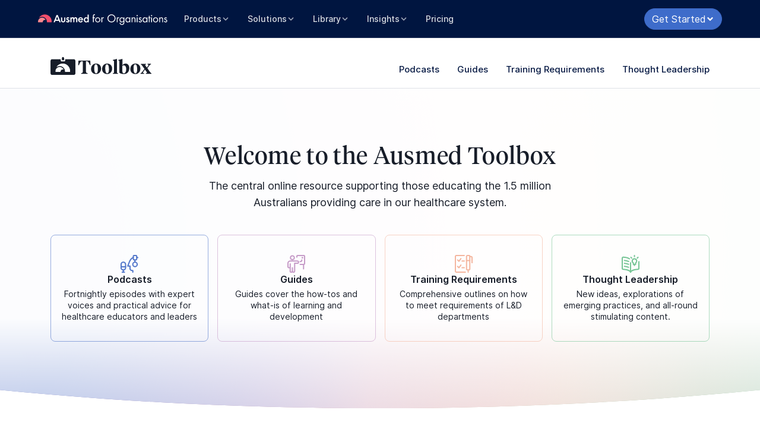

--- FILE ---
content_type: text/css; charset=UTF-8
request_url: https://www.ausmed.com/organisations/styles.2d1892cce76153e9.css
body_size: 97062
content:
@charset "UTF-8";:root{--blue: #3E6CCA;--indigo: #6610f2;--purple: #6f42c1;--pink: #F44F6C;--red: #EE551D;--orange: #fd7e14;--yellow: #FFC300;--green: #4BAE72;--teal: #20c997;--cyan: #17a2b8;--white: #fff;--gray: #A0A5B1;--gray-dark: #4E545F;--primary: #F44F6C;--secondary: #001540;--success: #4BAE72;--info: #3E6CCA;--warning: #FFC300;--danger: #D7440E;--light: #EDEFF2;--dark: #171D29;--checkout: #f08d33;--neutral-100: #F8F9FB;--neutral-200: #EDEFF2;--neutral-300: #DEE1E7;--neutral-400: #CED2DA;--neutral-500: #BDC2CC;--neutral-600: #A0A5B1;--neutral-700: #6F7786;--neutral-800: #4E545F;--neutral-900: #171D29;--brand-peach-light: #FA888E;--brand-peach-dark: #F44F6C;--brand-blue-default: #001540;--m-pink-darkest: #D43B56;--m-pink-dark: #F44F6C;--m-pink-default: #FA8890;--m-pink-light: #FED4D7;--m-pink-lightest: #FEEEEF;--m-lavender-default: #C69BC8;--m-lavender-light: #DDB9DF;--m-blueberry-darkest: #001540;--m-blueberry-dark: #123890;--m-blueberry-default: #5377CA;--m-blueberry-light: #9AAFE1;--m-blueberry-lightest: #D2DDF7;--m-sky-dark: #3889C2;--m-sky-default: #7BC6FC;--m-sky-light: #C3E5FE;--m-sea-dark: #63ACBA;--m-sea-default: #9AD5E0;--m-leaf-default: #55A474;--m-leaf-light: #77C596;--m-mandarine-dark: #E89E30;--m-mandarine-default: #F4B455;--m-mandarine-light: #F8D59F;--m-cream-dark: #F6EBC4;--m-cream-default: #FAF6F2;--blue-100: #DEE9FC;--blue-200: #C6D7F9;--blue-300: #91AEEA;--blue-400: #6990DE;--blue-500: #4D7CDB;--blue-600: #3E6CCA;--blue-700: #2353B4;--blue-800: #0E3789;--pink-100: #FDE3E7;--pink-200: #F8C4CC;--pink-300: #F49FAD;--pink-400: #F58598;--pink-500: #FA888E;--pink-600: #F44F6C;--pink-700: #D70E30;--pink-800: #AC021E;--green-100: #DCF5E6;--green-200: #BBE9CE;--green-300: #96D9B1;--green-400: #77C596;--green-500: #69B889;--green-600: #4BAE72;--green-700: #338052;--green-800: #235437;--red-100: #FDEAE3;--red-200: #F8D2C4;--red-300: #F4B69F;--red-400: #F49471;--red-500: #ED7043;--red-600: #EE551D;--red-700: #D7440E;--red-800: #BC3504;--yellow-100: #FFF8E1;--yellow-200: #FFEDB3;--yellow-300: #FFE182;--yellow-400: #FFD74F;--yellow-500: #FFCC26;--yellow-600: #FFC300;--yellow-700: #FFA200;--yellow-800: #FF7100;--breakpoint-xs: 0;--breakpoint-sm: 576px;--breakpoint-md: 768px;--breakpoint-lg: 1024px;--breakpoint-xl: 1200px;--breakpoint-xxl: 1400px;--font-family-sans-serif: "Inter", "Roboto", system-ui, -apple-system, "Segoe UI", Roboto, "Helvetica Neue", Arial, "Noto Sans", sans-serif;--font-family-monospace: SFMono-Regular, Menlo, Monaco, Consolas, "Liberation Mono", "Courier New", monospace}*,*:before,*:after{box-sizing:border-box}html{font-family:sans-serif;line-height:1.15;-webkit-text-size-adjust:100%;-webkit-tap-highlight-color:rgba(0,0,0,0)}article,aside,figcaption,figure,footer,header,hgroup,main,nav,section{display:block}body{margin:0;font-family:Inter,Roboto,system-ui,-apple-system,Segoe UI,Roboto,Helvetica Neue,Arial,Noto Sans,sans-serif;font-size:1rem;font-weight:400;line-height:1.25;color:#171d29;text-align:left;background-color:#fff}[tabindex="-1"]:focus:not(:focus-visible){outline:0!important}hr{box-sizing:content-box;height:0;overflow:visible}h1,h2,h3,h4,h5,h6{margin-top:0;margin-bottom:.5rem}p{margin-top:0;margin-bottom:1rem}abbr[title],abbr[data-original-title]{text-decoration:underline;-webkit-text-decoration:underline dotted;text-decoration:underline dotted;cursor:help;border-bottom:0;-webkit-text-decoration-skip-ink:none;text-decoration-skip-ink:none}address{margin-bottom:1rem;font-style:normal;line-height:inherit}ol,ul,dl{margin-top:0;margin-bottom:1rem}ol ol,ul ul,ol ul,ul ol{margin-bottom:0}dt{font-weight:700}dd{margin-bottom:.5rem;margin-left:0}blockquote{margin:0 0 1rem}b,strong{font-weight:bolder}small{font-size:80%}sub,sup{position:relative;font-size:75%;line-height:0;vertical-align:baseline}sub{bottom:-.25em}sup{top:-.5em}a{color:#f44f6c;text-decoration:none;background-color:transparent}a:hover{color:#e80f35;text-decoration:underline}a:not([href]):not([class]){color:inherit;text-decoration:none}a:not([href]):not([class]):hover{color:inherit;text-decoration:none}pre,code,kbd,samp{font-family:SFMono-Regular,Menlo,Monaco,Consolas,Liberation Mono,Courier New,monospace;font-size:1em}pre{margin-top:0;margin-bottom:1rem;overflow:auto;-ms-overflow-style:scrollbar}figure{margin:0 0 1rem}img{vertical-align:middle;border-style:none}svg{overflow:hidden;vertical-align:middle}table{border-collapse:collapse}caption{padding-top:.75rem;padding-bottom:.75rem;color:#a0a5b1;text-align:left;caption-side:bottom}th{text-align:inherit;text-align:-webkit-match-parent}label{display:inline-block;margin-bottom:.5rem}button{border-radius:0}button:focus:not(:focus-visible){outline:0}input,button,select,optgroup,textarea{margin:0;font-family:inherit;font-size:inherit;line-height:inherit}button,input{overflow:visible}button,select{text-transform:none}[role=button]{cursor:pointer}select{word-wrap:normal}button,[type=button],[type=reset],[type=submit]{-webkit-appearance:button}button:not(:disabled),[type=button]:not(:disabled),[type=reset]:not(:disabled),[type=submit]:not(:disabled){cursor:pointer}button::-moz-focus-inner,[type=button]::-moz-focus-inner,[type=reset]::-moz-focus-inner,[type=submit]::-moz-focus-inner{padding:0;border-style:none}input[type=radio],input[type=checkbox]{box-sizing:border-box;padding:0}textarea{overflow:auto;resize:vertical}fieldset{min-width:0;padding:0;margin:0;border:0}legend{display:block;width:100%;max-width:100%;padding:0;margin-bottom:.5rem;font-size:1.5rem;line-height:inherit;color:inherit;white-space:normal}progress{vertical-align:baseline}[type=number]::-webkit-inner-spin-button,[type=number]::-webkit-outer-spin-button{height:auto}[type=search]{outline-offset:-2px;-webkit-appearance:none}[type=search]::-webkit-search-decoration{-webkit-appearance:none}::-webkit-file-upload-button{font:inherit;-webkit-appearance:button}output{display:inline-block}summary{display:list-item;cursor:pointer}template{display:none}[hidden]{display:none!important}h1,h2,h3,h4,h5,h6,.h1,.h2,.h3,.h4,.h5,.h6{margin-bottom:.5rem;font-weight:500;line-height:1.25}h1,.h1{font-size:2.5rem}h2,.h2{font-size:2rem}h3,.h3{font-size:1.75rem}h4,.h4{font-size:1.5rem}h5,.h5{font-size:1.25rem}h6,.h6{font-size:1rem}.lead{font-size:1.25rem;font-weight:300}.display-1{font-size:3.75rem;font-weight:300;line-height:1.25}.display-2{font-size:2.5rem;font-weight:300;line-height:1.25}.display-3{font-size:1.75rem;font-weight:300;line-height:1.25}.display-4{font-size:1.375rem;font-weight:300;line-height:1.25}hr{margin-top:1rem;margin-bottom:1rem;border:0;border-top:1px solid rgba(0,0,0,.1)}small,.small{font-size:.875em;font-weight:400}mark,.mark{padding:.2em;background-color:#fcf8e3}.list-unstyled,.list-inline{padding-left:0;list-style:none}.list-inline-item{display:inline-block}.list-inline-item:not(:last-child){margin-right:.5rem}.initialism{font-size:90%;text-transform:uppercase}.blockquote,.page-article--document blockquote{margin-bottom:1rem;font-size:1.25rem}.blockquote-footer{display:block;font-size:.875em;color:#a0a5b1}.blockquote-footer:before{content:"\2014\a0"}.align-baseline{vertical-align:baseline!important}.align-top{vertical-align:top!important}.align-middle{vertical-align:middle!important}.align-bottom{vertical-align:bottom!important}.align-text-bottom{vertical-align:text-bottom!important}.align-text-top{vertical-align:text-top!important}.bg-primary{background-color:#f44f6c!important}a.bg-primary:hover,a.bg-primary:focus,button.bg-primary:hover,button.bg-primary:focus{background-color:#f11f44!important}.bg-secondary{background-color:#001540!important}a.bg-secondary:hover,a.bg-secondary:focus,button.bg-secondary:hover,button.bg-secondary:focus{background-color:#00040d!important}.bg-success{background-color:#4bae72!important}a.bg-success:hover,a.bg-success:focus,button.bg-success:hover,button.bg-success:focus{background-color:#3c8a5b!important}.bg-info{background-color:#3e6cca!important}a.bg-info:hover,a.bg-info:focus,button.bg-info:hover,button.bg-info:focus{background-color:#2e56a7!important}.bg-warning{background-color:#ffc300!important}a.bg-warning:hover,a.bg-warning:focus,button.bg-warning:hover,button.bg-warning:focus{background-color:#cc9c00!important}.bg-danger{background-color:#d7440e!important}a.bg-danger:hover,a.bg-danger:focus,button.bg-danger:hover,button.bg-danger:focus{background-color:#a7350b!important}.bg-light{background-color:#edeff2!important}a.bg-light:hover,a.bg-light:focus,button.bg-light:hover,button.bg-light:focus{background-color:#cfd5dd!important}.bg-dark{background-color:#171d29!important}a.bg-dark:hover,a.bg-dark:focus,button.bg-dark:hover,button.bg-dark:focus{background-color:#050608!important}.bg-checkout{background-color:#f08d33!important}a.bg-checkout:hover,a.bg-checkout:focus,button.bg-checkout:hover,button.bg-checkout:focus{background-color:#e07310!important}.bg-neutral-100{background-color:#f8f9fb!important}a.bg-neutral-100:hover,a.bg-neutral-100:focus,button.bg-neutral-100:hover,button.bg-neutral-100:focus{background-color:#d8dde8!important}.bg-neutral-200{background-color:#edeff2!important}a.bg-neutral-200:hover,a.bg-neutral-200:focus,button.bg-neutral-200:hover,button.bg-neutral-200:focus{background-color:#cfd5dd!important}.bg-neutral-300{background-color:#dee1e7!important}a.bg-neutral-300:hover,a.bg-neutral-300:focus,button.bg-neutral-300:hover,button.bg-neutral-300:focus{background-color:#c0c6d2!important}.bg-neutral-400{background-color:#ced2da!important}a.bg-neutral-400:hover,a.bg-neutral-400:focus,button.bg-neutral-400:hover,button.bg-neutral-400:focus{background-color:#b1b7c4!important}.bg-neutral-500{background-color:#bdc2cc!important}a.bg-neutral-500:hover,a.bg-neutral-500:focus,button.bg-neutral-500:hover,button.bg-neutral-500:focus{background-color:#a0a7b6!important}.bg-neutral-600{background-color:#a0a5b1!important}a.bg-neutral-600:hover,a.bg-neutral-600:focus,button.bg-neutral-600:hover,button.bg-neutral-600:focus{background-color:#848a9a!important}.bg-neutral-700{background-color:#6f7786!important}a.bg-neutral-700:hover,a.bg-neutral-700:focus,button.bg-neutral-700:hover,button.bg-neutral-700:focus{background-color:#585e6a!important}.bg-neutral-800{background-color:#4e545f!important}a.bg-neutral-800:hover,a.bg-neutral-800:focus,button.bg-neutral-800:hover,button.bg-neutral-800:focus{background-color:#373b43!important}.bg-neutral-900{background-color:#171d29!important}a.bg-neutral-900:hover,a.bg-neutral-900:focus,button.bg-neutral-900:hover,button.bg-neutral-900:focus{background-color:#050608!important}.bg-brand-peach-light{background-color:#fa888e!important}a.bg-brand-peach-light:hover,a.bg-brand-peach-light:focus,button.bg-brand-peach-light:hover,button.bg-brand-peach-light:focus{background-color:#f85760!important}.bg-brand-peach-dark{background-color:#f44f6c!important}a.bg-brand-peach-dark:hover,a.bg-brand-peach-dark:focus,button.bg-brand-peach-dark:hover,button.bg-brand-peach-dark:focus{background-color:#f11f44!important}.bg-brand-blue-default{background-color:#001540!important}a.bg-brand-blue-default:hover,a.bg-brand-blue-default:focus,button.bg-brand-blue-default:hover,button.bg-brand-blue-default:focus{background-color:#00040d!important}.bg-m-pink-darkest{background-color:#d43b56!important}a.bg-m-pink-darkest:hover,a.bg-m-pink-darkest:focus,button.bg-m-pink-darkest:hover,button.bg-m-pink-darkest:focus{background-color:#b42840!important}.bg-m-pink-dark{background-color:#f44f6c!important}a.bg-m-pink-dark:hover,a.bg-m-pink-dark:focus,button.bg-m-pink-dark:hover,button.bg-m-pink-dark:focus{background-color:#f11f44!important}.bg-m-pink-default{background-color:#fa8890!important}a.bg-m-pink-default:hover,a.bg-m-pink-default:focus,button.bg-m-pink-default:hover,button.bg-m-pink-default:focus{background-color:#f85762!important}.bg-m-pink-light{background-color:#fed4d7!important}a.bg-m-pink-light:hover,a.bg-m-pink-light:focus,button.bg-m-pink-light:hover,button.bg-m-pink-light:focus{background-color:#fda2a9!important}.bg-m-pink-lightest{background-color:#feeeef!important}a.bg-m-pink-lightest:hover,a.bg-m-pink-lightest:focus,button.bg-m-pink-lightest:hover,button.bg-m-pink-lightest:focus{background-color:#fbbec2!important}.bg-m-lavender-default{background-color:#c69bc8!important}a.bg-m-lavender-default:hover,a.bg-m-lavender-default:focus,button.bg-m-lavender-default:hover,button.bg-m-lavender-default:focus{background-color:#b37ab6!important}.bg-m-lavender-light{background-color:#ddb9df!important}a.bg-m-lavender-light:hover,a.bg-m-lavender-light:focus,button.bg-m-lavender-light:hover,button.bg-m-lavender-light:focus{background-color:#cc96cf!important}.bg-m-blueberry-darkest{background-color:#001540!important}a.bg-m-blueberry-darkest:hover,a.bg-m-blueberry-darkest:focus,button.bg-m-blueberry-darkest:hover,button.bg-m-blueberry-darkest:focus{background-color:#00040d!important}.bg-m-blueberry-dark{background-color:#123890!important}a.bg-m-blueberry-dark:hover,a.bg-m-blueberry-dark:focus,button.bg-m-blueberry-dark:hover,button.bg-m-blueberry-dark:focus{background-color:#0c2663!important}.bg-m-blueberry-default{background-color:#5377ca!important}a.bg-m-blueberry-default:hover,a.bg-m-blueberry-default:focus,button.bg-m-blueberry-default:hover,button.bg-m-blueberry-default:focus{background-color:#375db3!important}.bg-m-blueberry-light{background-color:#9aafe1!important}a.bg-m-blueberry-light:hover,a.bg-m-blueberry-light:focus,button.bg-m-blueberry-light:hover,button.bg-m-blueberry-light:focus{background-color:#7390d5!important}.bg-m-blueberry-lightest{background-color:#d2ddf7!important}a.bg-m-blueberry-lightest:hover,a.bg-m-blueberry-lightest:focus,button.bg-m-blueberry-lightest:hover,button.bg-m-blueberry-lightest:focus{background-color:#a7bcef!important}.bg-m-sky-dark{background-color:#3889c2!important}a.bg-m-sky-dark:hover,a.bg-m-sky-dark:focus,button.bg-m-sky-dark:hover,button.bg-m-sky-dark:focus{background-color:#2d6d9a!important}.bg-m-sky-default{background-color:#7bc6fc!important}a.bg-m-sky-default:hover,a.bg-m-sky-default:focus,button.bg-m-sky-default:hover,button.bg-m-sky-default:focus{background-color:#49b0fb!important}.bg-m-sky-light{background-color:#c3e5fe!important}a.bg-m-sky-light:hover,a.bg-m-sky-light:focus,button.bg-m-sky-light:hover,button.bg-m-sky-light:focus{background-color:#91cffd!important}.bg-m-sea-dark{background-color:#63acba!important}a.bg-m-sea-dark:hover,a.bg-m-sea-dark:focus,button.bg-m-sea-dark:hover,button.bg-m-sea-dark:focus{background-color:#4894a2!important}.bg-m-sea-default{background-color:#9ad5e0!important}a.bg-m-sea-default:hover,a.bg-m-sea-default:focus,button.bg-m-sea-default:hover,button.bg-m-sea-default:focus{background-color:#73c5d4!important}.bg-m-leaf-default{background-color:#55a474!important}a.bg-m-leaf-default:hover,a.bg-m-leaf-default:focus,button.bg-m-leaf-default:hover,button.bg-m-leaf-default:focus{background-color:#44825c!important}.bg-m-leaf-light{background-color:#77c596!important}a.bg-m-leaf-light:hover,a.bg-m-leaf-light:focus,button.bg-m-leaf-light:hover,button.bg-m-leaf-light:focus{background-color:#53b67a!important}.bg-m-mandarine-dark{background-color:#e89e30!important}a.bg-m-mandarine-dark:hover,a.bg-m-mandarine-dark:focus,button.bg-m-mandarine-dark:hover,button.bg-m-mandarine-dark:focus{background-color:#ce8417!important}.bg-m-mandarine-default{background-color:#f4b455!important}a.bg-m-mandarine-default:hover,a.bg-m-mandarine-default:focus,button.bg-m-mandarine-default:hover,button.bg-m-mandarine-default:focus{background-color:#f19f25!important}.bg-m-mandarine-light{background-color:#f8d59f!important}a.bg-m-mandarine-light:hover,a.bg-m-mandarine-light:focus,button.bg-m-mandarine-light:hover,button.bg-m-mandarine-light:focus{background-color:#f5c06f!important}.bg-m-cream-dark{background-color:#f6ebc4!important}a.bg-m-cream-dark:hover,a.bg-m-cream-dark:focus,button.bg-m-cream-dark:hover,button.bg-m-cream-dark:focus{background-color:#efdc98!important}.bg-m-cream-default{background-color:#faf6f2!important}a.bg-m-cream-default:hover,a.bg-m-cream-default:focus,button.bg-m-cream-default:hover,button.bg-m-cream-default:focus{background-color:#ecddcd!important}.bg-blue-100{background-color:#dee9fc!important}a.bg-blue-100:hover,a.bg-blue-100:focus,button.bg-blue-100:hover,button.bg-blue-100:focus{background-color:#afcaf8!important}.bg-blue-200{background-color:#c6d7f9!important}a.bg-blue-200:hover,a.bg-blue-200:focus,button.bg-blue-200:hover,button.bg-blue-200:focus{background-color:#98b7f4!important}.bg-blue-300{background-color:#91aeea!important}a.bg-blue-300:hover,a.bg-blue-300:focus,button.bg-blue-300:hover,button.bg-blue-300:focus{background-color:#668ee2!important}.bg-blue-400{background-color:#6990de!important}a.bg-blue-400:hover,a.bg-blue-400:focus,button.bg-blue-400:hover,button.bg-blue-400:focus{background-color:#3f71d5!important}.bg-blue-500{background-color:#4d7cdb!important}a.bg-blue-500:hover,a.bg-blue-500:focus,button.bg-blue-500:hover,button.bg-blue-500:focus{background-color:#295fcc!important}.bg-blue-600{background-color:#3e6cca!important}a.bg-blue-600:hover,a.bg-blue-600:focus,button.bg-blue-600:hover,button.bg-blue-600:focus{background-color:#2e56a7!important}.bg-blue-700{background-color:#2353b4!important}a.bg-blue-700:hover,a.bg-blue-700:focus,button.bg-blue-700:hover,button.bg-blue-700:focus{background-color:#1b3f89!important}.bg-blue-800{background-color:#0e3789!important}a.bg-blue-800:hover,a.bg-blue-800:focus,button.bg-blue-800:hover,button.bg-blue-800:focus{background-color:#09245b!important}.bg-pink-100{background-color:#fde3e7!important}a.bg-pink-100:hover,a.bg-pink-100:focus,button.bg-pink-100:hover,button.bg-pink-100:focus{background-color:#fab3be!important}.bg-pink-200{background-color:#f8c4cc!important}a.bg-pink-200:hover,a.bg-pink-200:focus,button.bg-pink-200:hover,button.bg-pink-200:focus{background-color:#f396a5!important}.bg-pink-300{background-color:#f49fad!important}a.bg-pink-300:hover,a.bg-pink-300:focus,button.bg-pink-300:hover,button.bg-pink-300:focus{background-color:#ef7186!important}.bg-pink-400{background-color:#f58598!important}a.bg-pink-400:hover,a.bg-pink-400:focus,button.bg-pink-400:hover,button.bg-pink-400:focus{background-color:#f15670!important}.bg-pink-500{background-color:#fa888e!important}a.bg-pink-500:hover,a.bg-pink-500:focus,button.bg-pink-500:hover,button.bg-pink-500:focus{background-color:#f85760!important}.bg-pink-600{background-color:#f44f6c!important}a.bg-pink-600:hover,a.bg-pink-600:focus,button.bg-pink-600:hover,button.bg-pink-600:focus{background-color:#f11f44!important}.bg-pink-700{background-color:#d70e30!important}a.bg-pink-700:hover,a.bg-pink-700:focus,button.bg-pink-700:hover,button.bg-pink-700:focus{background-color:#a70b25!important}.bg-pink-800{background-color:#ac021e!important}a.bg-pink-800:hover,a.bg-pink-800:focus,button.bg-pink-800:hover,button.bg-pink-800:focus{background-color:#7a0115!important}.bg-green-100{background-color:#dcf5e6!important}a.bg-green-100:hover,a.bg-green-100:focus,button.bg-green-100:hover,button.bg-green-100:focus{background-color:#b4eaca!important}.bg-green-200{background-color:#bbe9ce!important}a.bg-green-200:hover,a.bg-green-200:focus,button.bg-green-200:hover,button.bg-green-200:focus{background-color:#94ddb2!important}.bg-green-300{background-color:#96d9b1!important}a.bg-green-300:hover,a.bg-green-300:focus,button.bg-green-300:hover,button.bg-green-300:focus{background-color:#71cb95!important}.bg-green-400{background-color:#77c596!important}a.bg-green-400:hover,a.bg-green-400:focus,button.bg-green-400:hover,button.bg-green-400:focus{background-color:#53b67a!important}.bg-green-500{background-color:#69b889!important}a.bg-green-500:hover,a.bg-green-500:focus,button.bg-green-500:hover,button.bg-green-500:focus{background-color:#4ca26f!important}.bg-green-600{background-color:#4bae72!important}a.bg-green-600:hover,a.bg-green-600:focus,button.bg-green-600:hover,button.bg-green-600:focus{background-color:#3c8a5b!important}.bg-green-700{background-color:#338052!important}a.bg-green-700:hover,a.bg-green-700:focus,button.bg-green-700:hover,button.bg-green-700:focus{background-color:#245c3b!important}.bg-green-800{background-color:#235437!important}a.bg-green-800:hover,a.bg-green-800:focus,button.bg-green-800:hover,button.bg-green-800:focus{background-color:#14301f!important}.bg-red-100{background-color:#fdeae3!important}a.bg-red-100:hover,a.bg-red-100:focus,button.bg-red-100:hover,button.bg-red-100:focus{background-color:#fac6b3!important}.bg-red-200{background-color:#f8d2c4!important}a.bg-red-200:hover,a.bg-red-200:focus,button.bg-red-200:hover,button.bg-red-200:focus{background-color:#f3af96!important}.bg-red-300{background-color:#f4b69f!important}a.bg-red-300:hover,a.bg-red-300:focus,button.bg-red-300:hover,button.bg-red-300:focus{background-color:#ef9371!important}.bg-red-400{background-color:#f49471!important}a.bg-red-400:hover,a.bg-red-400:focus,button.bg-red-400:hover,button.bg-red-400:focus{background-color:#f07042!important}.bg-red-500{background-color:#ed7043!important}a.bg-red-500:hover,a.bg-red-500:focus,button.bg-red-500:hover,button.bg-red-500:focus{background-color:#e74d16!important}.bg-red-600{background-color:#ee551d!important}a.bg-red-600:hover,a.bg-red-600:focus,button.bg-red-600:hover,button.bg-red-600:focus{background-color:#c9410f!important}.bg-red-700{background-color:#d7440e!important}a.bg-red-700:hover,a.bg-red-700:focus,button.bg-red-700:hover,button.bg-red-700:focus{background-color:#a7350b!important}.bg-red-800{background-color:#bc3504!important}a.bg-red-800:hover,a.bg-red-800:focus,button.bg-red-800:hover,button.bg-red-800:focus{background-color:#8a2703!important}.bg-yellow-100{background-color:#fff8e1!important}a.bg-yellow-100:hover,a.bg-yellow-100:focus,button.bg-yellow-100:hover,button.bg-yellow-100:focus{background-color:#ffecae!important}.bg-yellow-200{background-color:#ffedb3!important}a.bg-yellow-200:hover,a.bg-yellow-200:focus,button.bg-yellow-200:hover,button.bg-yellow-200:focus{background-color:#ffe180!important}.bg-yellow-300{background-color:#ffe182!important}a.bg-yellow-300:hover,a.bg-yellow-300:focus,button.bg-yellow-300:hover,button.bg-yellow-300:focus{background-color:#ffd54f!important}.bg-yellow-400{background-color:#ffd74f!important}a.bg-yellow-400:hover,a.bg-yellow-400:focus,button.bg-yellow-400:hover,button.bg-yellow-400:focus{background-color:#ffcb1c!important}.bg-yellow-500{background-color:#ffcc26!important}a.bg-yellow-500:hover,a.bg-yellow-500:focus,button.bg-yellow-500:hover,button.bg-yellow-500:focus{background-color:#f2b900!important}.bg-yellow-600{background-color:#ffc300!important}a.bg-yellow-600:hover,a.bg-yellow-600:focus,button.bg-yellow-600:hover,button.bg-yellow-600:focus{background-color:#cc9c00!important}.bg-yellow-700{background-color:#ffa200!important}a.bg-yellow-700:hover,a.bg-yellow-700:focus,button.bg-yellow-700:hover,button.bg-yellow-700:focus{background-color:#cc8200!important}.bg-yellow-800{background-color:#ff7100!important}a.bg-yellow-800:hover,a.bg-yellow-800:focus,button.bg-yellow-800:hover,button.bg-yellow-800:focus{background-color:#cc5a00!important}.bg-white{background-color:#fff!important}.bg-transparent{background-color:transparent!important}.border{border:1px solid #DEE1E7!important}.border-top{border-top:1px solid #DEE1E7!important}.border-right{border-right:1px solid #DEE1E7!important}.border-bottom{border-bottom:1px solid #DEE1E7!important}.border-left{border-left:1px solid #DEE1E7!important}.border-0{border:0!important}.border-top-0{border-top:0!important}.border-right-0{border-right:0!important}.border-bottom-0{border-bottom:0!important}.border-left-0{border-left:0!important}.border-primary{border-color:#f44f6c!important}.border-secondary{border-color:#001540!important}.border-success{border-color:#4bae72!important}.border-info{border-color:#3e6cca!important}.border-warning{border-color:#ffc300!important}.border-danger{border-color:#d7440e!important}.border-light{border-color:#edeff2!important}.border-dark{border-color:#171d29!important}.border-checkout{border-color:#f08d33!important}.border-neutral-100{border-color:#f8f9fb!important}.border-neutral-200{border-color:#edeff2!important}.border-neutral-300{border-color:#dee1e7!important}.border-neutral-400{border-color:#ced2da!important}.border-neutral-500{border-color:#bdc2cc!important}.border-neutral-600{border-color:#a0a5b1!important}.border-neutral-700{border-color:#6f7786!important}.border-neutral-800{border-color:#4e545f!important}.border-neutral-900{border-color:#171d29!important}.border-brand-peach-light{border-color:#fa888e!important}.border-brand-peach-dark{border-color:#f44f6c!important}.border-brand-blue-default{border-color:#001540!important}.border-m-pink-darkest{border-color:#d43b56!important}.border-m-pink-dark{border-color:#f44f6c!important}.border-m-pink-default{border-color:#fa8890!important}.border-m-pink-light{border-color:#fed4d7!important}.border-m-pink-lightest{border-color:#feeeef!important}.border-m-lavender-default{border-color:#c69bc8!important}.border-m-lavender-light{border-color:#ddb9df!important}.border-m-blueberry-darkest{border-color:#001540!important}.border-m-blueberry-dark{border-color:#123890!important}.border-m-blueberry-default{border-color:#5377ca!important}.border-m-blueberry-light{border-color:#9aafe1!important}.border-m-blueberry-lightest{border-color:#d2ddf7!important}.border-m-sky-dark{border-color:#3889c2!important}.border-m-sky-default{border-color:#7bc6fc!important}.border-m-sky-light{border-color:#c3e5fe!important}.border-m-sea-dark{border-color:#63acba!important}.border-m-sea-default{border-color:#9ad5e0!important}.border-m-leaf-default{border-color:#55a474!important}.border-m-leaf-light{border-color:#77c596!important}.border-m-mandarine-dark{border-color:#e89e30!important}.border-m-mandarine-default{border-color:#f4b455!important}.border-m-mandarine-light{border-color:#f8d59f!important}.border-m-cream-dark{border-color:#f6ebc4!important}.border-m-cream-default{border-color:#faf6f2!important}.border-blue-100{border-color:#dee9fc!important}.border-blue-200{border-color:#c6d7f9!important}.border-blue-300{border-color:#91aeea!important}.border-blue-400{border-color:#6990de!important}.border-blue-500{border-color:#4d7cdb!important}.border-blue-600{border-color:#3e6cca!important}.border-blue-700{border-color:#2353b4!important}.border-blue-800{border-color:#0e3789!important}.border-pink-100{border-color:#fde3e7!important}.border-pink-200{border-color:#f8c4cc!important}.border-pink-300{border-color:#f49fad!important}.border-pink-400{border-color:#f58598!important}.border-pink-500{border-color:#fa888e!important}.border-pink-600{border-color:#f44f6c!important}.border-pink-700{border-color:#d70e30!important}.border-pink-800{border-color:#ac021e!important}.border-green-100{border-color:#dcf5e6!important}.border-green-200{border-color:#bbe9ce!important}.border-green-300{border-color:#96d9b1!important}.border-green-400{border-color:#77c596!important}.border-green-500{border-color:#69b889!important}.border-green-600{border-color:#4bae72!important}.border-green-700{border-color:#338052!important}.border-green-800{border-color:#235437!important}.border-red-100{border-color:#fdeae3!important}.border-red-200{border-color:#f8d2c4!important}.border-red-300{border-color:#f4b69f!important}.border-red-400{border-color:#f49471!important}.border-red-500{border-color:#ed7043!important}.border-red-600{border-color:#ee551d!important}.border-red-700{border-color:#d7440e!important}.border-red-800{border-color:#bc3504!important}.border-yellow-100{border-color:#fff8e1!important}.border-yellow-200{border-color:#ffedb3!important}.border-yellow-300{border-color:#ffe182!important}.border-yellow-400{border-color:#ffd74f!important}.border-yellow-500{border-color:#ffcc26!important}.border-yellow-600{border-color:#ffc300!important}.border-yellow-700{border-color:#ffa200!important}.border-yellow-800{border-color:#ff7100!important}.border-white{border-color:#fff!important}.rounded-sm{border-radius:.2rem!important}.rounded,.page-article--document img,.page-article--document figure img,.page-article--document .wp-caption img{border-radius:.25rem!important}.rounded-top{border-top-left-radius:.25rem!important;border-top-right-radius:.25rem!important}.rounded-right{border-top-right-radius:.25rem!important;border-bottom-right-radius:.25rem!important}.rounded-bottom{border-bottom-right-radius:.25rem!important;border-bottom-left-radius:.25rem!important}.rounded-left{border-top-left-radius:.25rem!important;border-bottom-left-radius:.25rem!important}.rounded-lg{border-radius:.3rem!important}.rounded-circle{border-radius:50%!important}.rounded-pill{border-radius:50rem!important}.rounded-0{border-radius:0!important}.clearfix:after{display:block;clear:both;content:""}.d-none{display:none!important}.d-inline{display:inline!important}.d-inline-block{display:inline-block!important}.d-block{display:block!important}.d-table{display:table!important}.d-table-row{display:table-row!important}.d-table-cell{display:table-cell!important}.d-flex{display:flex!important}.d-inline-flex{display:inline-flex!important}@media (min-width: 576px){.d-sm-none{display:none!important}.d-sm-inline{display:inline!important}.d-sm-inline-block{display:inline-block!important}.d-sm-block{display:block!important}.d-sm-table{display:table!important}.d-sm-table-row{display:table-row!important}.d-sm-table-cell{display:table-cell!important}.d-sm-flex{display:flex!important}.d-sm-inline-flex{display:inline-flex!important}}@media (min-width: 768px){.d-md-none{display:none!important}.d-md-inline{display:inline!important}.d-md-inline-block{display:inline-block!important}.d-md-block{display:block!important}.d-md-table{display:table!important}.d-md-table-row{display:table-row!important}.d-md-table-cell{display:table-cell!important}.d-md-flex{display:flex!important}.d-md-inline-flex{display:inline-flex!important}}@media (min-width: 1024px){.d-lg-none{display:none!important}.d-lg-inline{display:inline!important}.d-lg-inline-block{display:inline-block!important}.d-lg-block{display:block!important}.d-lg-table{display:table!important}.d-lg-table-row{display:table-row!important}.d-lg-table-cell{display:table-cell!important}.d-lg-flex{display:flex!important}.d-lg-inline-flex{display:inline-flex!important}}@media (min-width: 1200px){.d-xl-none{display:none!important}.d-xl-inline{display:inline!important}.d-xl-inline-block{display:inline-block!important}.d-xl-block{display:block!important}.d-xl-table{display:table!important}.d-xl-table-row{display:table-row!important}.d-xl-table-cell{display:table-cell!important}.d-xl-flex{display:flex!important}.d-xl-inline-flex{display:inline-flex!important}}@media (min-width: 1400px){.d-xxl-none{display:none!important}.d-xxl-inline{display:inline!important}.d-xxl-inline-block{display:inline-block!important}.d-xxl-block{display:block!important}.d-xxl-table{display:table!important}.d-xxl-table-row{display:table-row!important}.d-xxl-table-cell{display:table-cell!important}.d-xxl-flex{display:flex!important}.d-xxl-inline-flex{display:inline-flex!important}}@media print{.d-print-none{display:none!important}.d-print-inline{display:inline!important}.d-print-inline-block{display:inline-block!important}.d-print-block{display:block!important}.d-print-table{display:table!important}.d-print-table-row{display:table-row!important}.d-print-table-cell{display:table-cell!important}.d-print-flex{display:flex!important}.d-print-inline-flex{display:inline-flex!important}}.embed-responsive{position:relative;display:block;width:100%;padding:0;overflow:hidden}.embed-responsive:before{display:block;content:""}.embed-responsive .embed-responsive-item,.embed-responsive iframe,.embed-responsive embed,.embed-responsive object,.embed-responsive video{position:absolute;top:0;bottom:0;left:0;width:100%;height:100%;border:0}.embed-responsive-21by9:before{padding-top:42.85714286%}.embed-responsive-16by9:before{padding-top:56.25%}.embed-responsive-4by3:before{padding-top:75%}.embed-responsive-1by1:before{padding-top:100%}.flex-row{flex-direction:row!important}.flex-column{flex-direction:column!important}.flex-row-reverse{flex-direction:row-reverse!important}.flex-column-reverse{flex-direction:column-reverse!important}.flex-wrap{flex-wrap:wrap!important}.flex-nowrap{flex-wrap:nowrap!important}.flex-wrap-reverse{flex-wrap:wrap-reverse!important}.flex-fill{flex:1 1 auto!important}.flex-grow-0{flex-grow:0!important}.flex-grow-1{flex-grow:1!important}.flex-shrink-0{flex-shrink:0!important}.flex-shrink-1{flex-shrink:1!important}.justify-content-start{justify-content:flex-start!important}.justify-content-end{justify-content:flex-end!important}.justify-content-center{justify-content:center!important}.justify-content-between{justify-content:space-between!important}.justify-content-around{justify-content:space-around!important}.align-items-start{align-items:flex-start!important}.align-items-end{align-items:flex-end!important}.align-items-center{align-items:center!important}.align-items-baseline{align-items:baseline!important}.align-items-stretch{align-items:stretch!important}.align-content-start{align-content:flex-start!important}.align-content-end{align-content:flex-end!important}.align-content-center{align-content:center!important}.align-content-between{align-content:space-between!important}.align-content-around{align-content:space-around!important}.align-content-stretch{align-content:stretch!important}.align-self-auto{align-self:auto!important}.align-self-start{align-self:flex-start!important}.align-self-end{align-self:flex-end!important}.align-self-center{align-self:center!important}.align-self-baseline{align-self:baseline!important}.align-self-stretch{align-self:stretch!important}@media (min-width: 576px){.flex-sm-row{flex-direction:row!important}.flex-sm-column{flex-direction:column!important}.flex-sm-row-reverse{flex-direction:row-reverse!important}.flex-sm-column-reverse{flex-direction:column-reverse!important}.flex-sm-wrap{flex-wrap:wrap!important}.flex-sm-nowrap{flex-wrap:nowrap!important}.flex-sm-wrap-reverse{flex-wrap:wrap-reverse!important}.flex-sm-fill{flex:1 1 auto!important}.flex-sm-grow-0{flex-grow:0!important}.flex-sm-grow-1{flex-grow:1!important}.flex-sm-shrink-0{flex-shrink:0!important}.flex-sm-shrink-1{flex-shrink:1!important}.justify-content-sm-start{justify-content:flex-start!important}.justify-content-sm-end{justify-content:flex-end!important}.justify-content-sm-center{justify-content:center!important}.justify-content-sm-between{justify-content:space-between!important}.justify-content-sm-around{justify-content:space-around!important}.align-items-sm-start{align-items:flex-start!important}.align-items-sm-end{align-items:flex-end!important}.align-items-sm-center{align-items:center!important}.align-items-sm-baseline{align-items:baseline!important}.align-items-sm-stretch{align-items:stretch!important}.align-content-sm-start{align-content:flex-start!important}.align-content-sm-end{align-content:flex-end!important}.align-content-sm-center{align-content:center!important}.align-content-sm-between{align-content:space-between!important}.align-content-sm-around{align-content:space-around!important}.align-content-sm-stretch{align-content:stretch!important}.align-self-sm-auto{align-self:auto!important}.align-self-sm-start{align-self:flex-start!important}.align-self-sm-end{align-self:flex-end!important}.align-self-sm-center{align-self:center!important}.align-self-sm-baseline{align-self:baseline!important}.align-self-sm-stretch{align-self:stretch!important}}@media (min-width: 768px){.flex-md-row{flex-direction:row!important}.flex-md-column{flex-direction:column!important}.flex-md-row-reverse{flex-direction:row-reverse!important}.flex-md-column-reverse{flex-direction:column-reverse!important}.flex-md-wrap{flex-wrap:wrap!important}.flex-md-nowrap{flex-wrap:nowrap!important}.flex-md-wrap-reverse{flex-wrap:wrap-reverse!important}.flex-md-fill{flex:1 1 auto!important}.flex-md-grow-0{flex-grow:0!important}.flex-md-grow-1{flex-grow:1!important}.flex-md-shrink-0{flex-shrink:0!important}.flex-md-shrink-1{flex-shrink:1!important}.justify-content-md-start{justify-content:flex-start!important}.justify-content-md-end{justify-content:flex-end!important}.justify-content-md-center{justify-content:center!important}.justify-content-md-between{justify-content:space-between!important}.justify-content-md-around{justify-content:space-around!important}.align-items-md-start{align-items:flex-start!important}.align-items-md-end{align-items:flex-end!important}.align-items-md-center{align-items:center!important}.align-items-md-baseline{align-items:baseline!important}.align-items-md-stretch{align-items:stretch!important}.align-content-md-start{align-content:flex-start!important}.align-content-md-end{align-content:flex-end!important}.align-content-md-center{align-content:center!important}.align-content-md-between{align-content:space-between!important}.align-content-md-around{align-content:space-around!important}.align-content-md-stretch{align-content:stretch!important}.align-self-md-auto{align-self:auto!important}.align-self-md-start{align-self:flex-start!important}.align-self-md-end{align-self:flex-end!important}.align-self-md-center{align-self:center!important}.align-self-md-baseline{align-self:baseline!important}.align-self-md-stretch{align-self:stretch!important}}@media (min-width: 1024px){.flex-lg-row{flex-direction:row!important}.flex-lg-column{flex-direction:column!important}.flex-lg-row-reverse{flex-direction:row-reverse!important}.flex-lg-column-reverse{flex-direction:column-reverse!important}.flex-lg-wrap{flex-wrap:wrap!important}.flex-lg-nowrap{flex-wrap:nowrap!important}.flex-lg-wrap-reverse{flex-wrap:wrap-reverse!important}.flex-lg-fill{flex:1 1 auto!important}.flex-lg-grow-0{flex-grow:0!important}.flex-lg-grow-1{flex-grow:1!important}.flex-lg-shrink-0{flex-shrink:0!important}.flex-lg-shrink-1{flex-shrink:1!important}.justify-content-lg-start{justify-content:flex-start!important}.justify-content-lg-end{justify-content:flex-end!important}.justify-content-lg-center{justify-content:center!important}.justify-content-lg-between{justify-content:space-between!important}.justify-content-lg-around{justify-content:space-around!important}.align-items-lg-start{align-items:flex-start!important}.align-items-lg-end{align-items:flex-end!important}.align-items-lg-center{align-items:center!important}.align-items-lg-baseline{align-items:baseline!important}.align-items-lg-stretch{align-items:stretch!important}.align-content-lg-start{align-content:flex-start!important}.align-content-lg-end{align-content:flex-end!important}.align-content-lg-center{align-content:center!important}.align-content-lg-between{align-content:space-between!important}.align-content-lg-around{align-content:space-around!important}.align-content-lg-stretch{align-content:stretch!important}.align-self-lg-auto{align-self:auto!important}.align-self-lg-start{align-self:flex-start!important}.align-self-lg-end{align-self:flex-end!important}.align-self-lg-center{align-self:center!important}.align-self-lg-baseline{align-self:baseline!important}.align-self-lg-stretch{align-self:stretch!important}}@media (min-width: 1200px){.flex-xl-row{flex-direction:row!important}.flex-xl-column{flex-direction:column!important}.flex-xl-row-reverse{flex-direction:row-reverse!important}.flex-xl-column-reverse{flex-direction:column-reverse!important}.flex-xl-wrap{flex-wrap:wrap!important}.flex-xl-nowrap{flex-wrap:nowrap!important}.flex-xl-wrap-reverse{flex-wrap:wrap-reverse!important}.flex-xl-fill{flex:1 1 auto!important}.flex-xl-grow-0{flex-grow:0!important}.flex-xl-grow-1{flex-grow:1!important}.flex-xl-shrink-0{flex-shrink:0!important}.flex-xl-shrink-1{flex-shrink:1!important}.justify-content-xl-start{justify-content:flex-start!important}.justify-content-xl-end{justify-content:flex-end!important}.justify-content-xl-center{justify-content:center!important}.justify-content-xl-between{justify-content:space-between!important}.justify-content-xl-around{justify-content:space-around!important}.align-items-xl-start{align-items:flex-start!important}.align-items-xl-end{align-items:flex-end!important}.align-items-xl-center{align-items:center!important}.align-items-xl-baseline{align-items:baseline!important}.align-items-xl-stretch{align-items:stretch!important}.align-content-xl-start{align-content:flex-start!important}.align-content-xl-end{align-content:flex-end!important}.align-content-xl-center{align-content:center!important}.align-content-xl-between{align-content:space-between!important}.align-content-xl-around{align-content:space-around!important}.align-content-xl-stretch{align-content:stretch!important}.align-self-xl-auto{align-self:auto!important}.align-self-xl-start{align-self:flex-start!important}.align-self-xl-end{align-self:flex-end!important}.align-self-xl-center{align-self:center!important}.align-self-xl-baseline{align-self:baseline!important}.align-self-xl-stretch{align-self:stretch!important}}@media (min-width: 1400px){.flex-xxl-row{flex-direction:row!important}.flex-xxl-column{flex-direction:column!important}.flex-xxl-row-reverse{flex-direction:row-reverse!important}.flex-xxl-column-reverse{flex-direction:column-reverse!important}.flex-xxl-wrap{flex-wrap:wrap!important}.flex-xxl-nowrap{flex-wrap:nowrap!important}.flex-xxl-wrap-reverse{flex-wrap:wrap-reverse!important}.flex-xxl-fill{flex:1 1 auto!important}.flex-xxl-grow-0{flex-grow:0!important}.flex-xxl-grow-1{flex-grow:1!important}.flex-xxl-shrink-0{flex-shrink:0!important}.flex-xxl-shrink-1{flex-shrink:1!important}.justify-content-xxl-start{justify-content:flex-start!important}.justify-content-xxl-end{justify-content:flex-end!important}.justify-content-xxl-center{justify-content:center!important}.justify-content-xxl-between{justify-content:space-between!important}.justify-content-xxl-around{justify-content:space-around!important}.align-items-xxl-start{align-items:flex-start!important}.align-items-xxl-end{align-items:flex-end!important}.align-items-xxl-center{align-items:center!important}.align-items-xxl-baseline{align-items:baseline!important}.align-items-xxl-stretch{align-items:stretch!important}.align-content-xxl-start{align-content:flex-start!important}.align-content-xxl-end{align-content:flex-end!important}.align-content-xxl-center{align-content:center!important}.align-content-xxl-between{align-content:space-between!important}.align-content-xxl-around{align-content:space-around!important}.align-content-xxl-stretch{align-content:stretch!important}.align-self-xxl-auto{align-self:auto!important}.align-self-xxl-start{align-self:flex-start!important}.align-self-xxl-end{align-self:flex-end!important}.align-self-xxl-center{align-self:center!important}.align-self-xxl-baseline{align-self:baseline!important}.align-self-xxl-stretch{align-self:stretch!important}}.float-left{float:left!important}.float-right{float:right!important}.float-none{float:none!important}@media (min-width: 576px){.float-sm-left{float:left!important}.float-sm-right{float:right!important}.float-sm-none{float:none!important}}@media (min-width: 768px){.float-md-left{float:left!important}.float-md-right{float:right!important}.float-md-none{float:none!important}}@media (min-width: 1024px){.float-lg-left{float:left!important}.float-lg-right{float:right!important}.float-lg-none{float:none!important}}@media (min-width: 1200px){.float-xl-left{float:left!important}.float-xl-right{float:right!important}.float-xl-none{float:none!important}}@media (min-width: 1400px){.float-xxl-left{float:left!important}.float-xxl-right{float:right!important}.float-xxl-none{float:none!important}}.user-select-all{-webkit-user-select:all!important;user-select:all!important}.user-select-auto{-webkit-user-select:auto!important;user-select:auto!important}.user-select-none{-webkit-user-select:none!important;user-select:none!important}.overflow-auto{overflow:auto!important}.overflow-hidden{overflow:hidden!important}.position-static{position:static!important}.position-relative{position:relative!important}.position-absolute{position:absolute!important}.position-fixed{position:fixed!important}.position-sticky{position:sticky!important}.fixed-top{position:fixed;top:0;right:0;left:0;z-index:1030}.fixed-bottom{position:fixed;right:0;bottom:0;left:0;z-index:1030}@supports (position: sticky){.sticky-top{position:sticky;top:0;z-index:1020}}.sr-only{position:absolute;width:1px;height:1px;padding:0;margin:-1px;overflow:hidden;clip:rect(0,0,0,0);white-space:nowrap;border:0}.sr-only-focusable:active,.sr-only-focusable:focus{position:static;width:auto;height:auto;overflow:visible;clip:auto;white-space:normal}.shadow-sm{box-shadow:0 .125rem .25rem #00000013!important}.shadow{box-shadow:0 .5rem 1rem #00000026!important}.shadow-lg{box-shadow:0 1rem 3rem #0000002d!important}.shadow-none{box-shadow:none!important}.w-25{width:25%!important}.w-50{width:50%!important}.w-75{width:75%!important}.w-100{width:100%!important}.w-auto{width:auto!important}.h-25{height:25%!important}.h-50{height:50%!important}.h-75{height:75%!important}.h-100{height:100%!important}.h-auto{height:auto!important}.mw-100{max-width:100%!important}.mh-100{max-height:100%!important}.min-vw-100{min-width:100vw!important}.min-vh-100{min-height:100vh!important}.vw-100{width:100vw!important}.vh-100{height:100vh!important}.m-0{margin:0!important}.mt-0,.my-0{margin-top:0!important}.mr-0,.mx-0{margin-right:0!important}.mb-0,.my-0{margin-bottom:0!important}.ml-0,.mx-0{margin-left:0!important}.m-1{margin:.25rem!important}.mt-1,.my-1{margin-top:.25rem!important}.mr-1,.mx-1{margin-right:.25rem!important}.mb-1,.my-1{margin-bottom:.25rem!important}.ml-1,.mx-1{margin-left:.25rem!important}.m-2{margin:.5rem!important}.mt-2,.my-2{margin-top:.5rem!important}.mr-2,.children-gap-2>*:not(:last-child),.mx-2{margin-right:.5rem!important}.mb-2,.my-2{margin-bottom:.5rem!important}.ml-2,.mx-2{margin-left:.5rem!important}.m-3{margin:.75rem!important}.mt-3,.my-3{margin-top:.75rem!important}.mr-3,.children-gap-3>*:not(:last-child),.mx-3{margin-right:.75rem!important}.mb-3,.my-3{margin-bottom:.75rem!important}.ml-3,.mx-3{margin-left:.75rem!important}.m-4{margin:1rem!important}.mt-4,.my-4{margin-top:1rem!important}.mr-4,.children-gap-4>*:not(:last-child),.mx-4{margin-right:1rem!important}.mb-4,.my-4{margin-bottom:1rem!important}.ml-4,.mx-4{margin-left:1rem!important}.m-5{margin:1.25rem!important}.mt-5,.my-5{margin-top:1.25rem!important}.mr-5,.children-gap-5>*:not(:last-child),.mx-5{margin-right:1.25rem!important}.mb-5,.children-gap-bottom-5>*:not(:last-child),.my-5{margin-bottom:1.25rem!important}.ml-5,.mx-5{margin-left:1.25rem!important}.m-6{margin:1.5rem!important}.mt-6,.my-6{margin-top:1.5rem!important}.mr-6,.children-gap-4>*:not(:last-child),.children-gap-6>*:not(:last-child),.mx-6{margin-right:1.5rem!important}.mb-6,.my-6{margin-bottom:1.5rem!important}.ml-6,.mx-6{margin-left:1.5rem!important}.m-7{margin:2rem!important}.mt-7,.my-7{margin-top:2rem!important}.mr-7,.children-gap-7>*:not(:last-child),.mx-7{margin-right:2rem!important}.mb-7,.children-gap-bottom-5>*:not(:last-child),.my-7{margin-bottom:2rem!important}.ml-7,.mx-7{margin-left:2rem!important}.m-8{margin:2.5rem!important}.mt-8,.my-8{margin-top:2.5rem!important}.mr-8,.mx-8{margin-right:2.5rem!important}.mb-8,.my-8{margin-bottom:2.5rem!important}.ml-8,.mx-8{margin-left:2.5rem!important}.m-9{margin:3rem!important}.mt-9,.my-9{margin-top:3rem!important}.mr-9,.mx-9{margin-right:3rem!important}.mb-9,.my-9{margin-bottom:3rem!important}.ml-9,.mx-9{margin-left:3rem!important}.m-10{margin:4rem!important}.mt-10,.my-10{margin-top:4rem!important}.mr-10,.mx-10{margin-right:4rem!important}.mb-10,.my-10{margin-bottom:4rem!important}.ml-10,.mx-10{margin-left:4rem!important}.m-11{margin:5rem!important}.mt-11,.my-11{margin-top:5rem!important}.mr-11,.mx-11{margin-right:5rem!important}.mb-11,.my-11{margin-bottom:5rem!important}.ml-11,.mx-11{margin-left:5rem!important}.m-12{margin:7.5rem!important}.mt-12,.my-12{margin-top:7.5rem!important}.mr-12,.mx-12{margin-right:7.5rem!important}.mb-12,.my-12{margin-bottom:7.5rem!important}.ml-12,.mx-12{margin-left:7.5rem!important}.m-13{margin:10rem!important}.mt-13,.my-13{margin-top:10rem!important}.mr-13,.mx-13{margin-right:10rem!important}.mb-13,.my-13{margin-bottom:10rem!important}.ml-13,.mx-13{margin-left:10rem!important}.m-14{margin:12.5rem!important}.mt-14,.my-14{margin-top:12.5rem!important}.mr-14,.mx-14{margin-right:12.5rem!important}.mb-14,.my-14{margin-bottom:12.5rem!important}.ml-14,.mx-14{margin-left:12.5rem!important}.p-0{padding:0!important}.pt-0,.py-0{padding-top:0!important}.pr-0,.px-0{padding-right:0!important}.pb-0,.py-0{padding-bottom:0!important}.pl-0,.px-0{padding-left:0!important}.p-1{padding:.25rem!important}.pt-1,.py-1{padding-top:.25rem!important}.pr-1,.px-1{padding-right:.25rem!important}.pb-1,.py-1{padding-bottom:.25rem!important}.pl-1,.px-1{padding-left:.25rem!important}.p-2{padding:.5rem!important}.pt-2,.py-2{padding-top:.5rem!important}.pr-2,.px-2{padding-right:.5rem!important}.pb-2,.py-2{padding-bottom:.5rem!important}.pl-2,.px-2{padding-left:.5rem!important}.p-3{padding:.75rem!important}.pt-3,.py-3{padding-top:.75rem!important}.pr-3,.px-3{padding-right:.75rem!important}.pb-3,.py-3{padding-bottom:.75rem!important}.pl-3,.px-3{padding-left:.75rem!important}.p-4{padding:1rem!important}.pt-4,.py-4{padding-top:1rem!important}.pr-4,.px-4{padding-right:1rem!important}.pb-4,.py-4{padding-bottom:1rem!important}.pl-4,.px-4{padding-left:1rem!important}.p-5{padding:1.25rem!important}.pt-5,.py-5{padding-top:1.25rem!important}.pr-5,.px-5{padding-right:1.25rem!important}.pb-5,.py-5{padding-bottom:1.25rem!important}.pl-5,.px-5{padding-left:1.25rem!important}.p-6{padding:1.5rem!important}.pt-6,.py-6{padding-top:1.5rem!important}.pr-6,.px-6{padding-right:1.5rem!important}.pb-6,.py-6{padding-bottom:1.5rem!important}.pl-6,.px-6{padding-left:1.5rem!important}.p-7{padding:2rem!important}.pt-7,.py-7{padding-top:2rem!important}.pr-7,.px-7{padding-right:2rem!important}.pb-7,.py-7{padding-bottom:2rem!important}.pl-7,.px-7{padding-left:2rem!important}.p-8{padding:2.5rem!important}.pt-8,.py-8{padding-top:2.5rem!important}.pr-8,.px-8{padding-right:2.5rem!important}.pb-8,.py-8{padding-bottom:2.5rem!important}.pl-8,.px-8{padding-left:2.5rem!important}.p-9{padding:3rem!important}.pt-9,.py-9{padding-top:3rem!important}.pr-9,.px-9{padding-right:3rem!important}.pb-9,.py-9{padding-bottom:3rem!important}.pl-9,.px-9{padding-left:3rem!important}.p-10{padding:4rem!important}.pt-10,.py-10{padding-top:4rem!important}.pr-10,.px-10{padding-right:4rem!important}.pb-10,.py-10{padding-bottom:4rem!important}.pl-10,.px-10{padding-left:4rem!important}.p-11{padding:5rem!important}.pt-11,.py-11{padding-top:5rem!important}.pr-11,.px-11{padding-right:5rem!important}.pb-11,.py-11{padding-bottom:5rem!important}.pl-11,.px-11{padding-left:5rem!important}.p-12{padding:7.5rem!important}.pt-12,.py-12{padding-top:7.5rem!important}.pr-12,.px-12{padding-right:7.5rem!important}.pb-12,.py-12{padding-bottom:7.5rem!important}.pl-12,.px-12{padding-left:7.5rem!important}.p-13{padding:10rem!important}.pt-13,.py-13{padding-top:10rem!important}.pr-13,.px-13{padding-right:10rem!important}.pb-13,.py-13{padding-bottom:10rem!important}.pl-13,.px-13{padding-left:10rem!important}.p-14{padding:12.5rem!important}.pt-14,.py-14{padding-top:12.5rem!important}.pr-14,.px-14{padding-right:12.5rem!important}.pb-14,.py-14{padding-bottom:12.5rem!important}.pl-14,.px-14{padding-left:12.5rem!important}.m-n1{margin:-.25rem!important}.mt-n1,.my-n1{margin-top:-.25rem!important}.mr-n1,.mx-n1{margin-right:-.25rem!important}.mb-n1,.my-n1{margin-bottom:-.25rem!important}.ml-n1,.mx-n1{margin-left:-.25rem!important}.m-n2{margin:-.5rem!important}.mt-n2,.my-n2{margin-top:-.5rem!important}.mr-n2,.mx-n2{margin-right:-.5rem!important}.mb-n2,.my-n2{margin-bottom:-.5rem!important}.ml-n2,.mx-n2{margin-left:-.5rem!important}.m-n3{margin:-.75rem!important}.mt-n3,.my-n3{margin-top:-.75rem!important}.mr-n3,.mx-n3{margin-right:-.75rem!important}.mb-n3,.my-n3{margin-bottom:-.75rem!important}.ml-n3,.mx-n3{margin-left:-.75rem!important}.m-n4{margin:-1rem!important}.mt-n4,.my-n4{margin-top:-1rem!important}.mr-n4,.mx-n4{margin-right:-1rem!important}.mb-n4,.my-n4{margin-bottom:-1rem!important}.ml-n4,.mx-n4{margin-left:-1rem!important}.m-n5{margin:-1.25rem!important}.mt-n5,.my-n5{margin-top:-1.25rem!important}.mr-n5,.mx-n5{margin-right:-1.25rem!important}.mb-n5,.my-n5{margin-bottom:-1.25rem!important}.ml-n5,.mx-n5{margin-left:-1.25rem!important}.m-n6{margin:-1.5rem!important}.mt-n6,.my-n6{margin-top:-1.5rem!important}.mr-n6,.mx-n6{margin-right:-1.5rem!important}.mb-n6,.my-n6{margin-bottom:-1.5rem!important}.ml-n6,.mx-n6{margin-left:-1.5rem!important}.m-n7{margin:-2rem!important}.mt-n7,.my-n7{margin-top:-2rem!important}.mr-n7,.mx-n7{margin-right:-2rem!important}.mb-n7,.my-n7{margin-bottom:-2rem!important}.ml-n7,.mx-n7{margin-left:-2rem!important}.m-n8{margin:-2.5rem!important}.mt-n8,.my-n8{margin-top:-2.5rem!important}.mr-n8,.mx-n8{margin-right:-2.5rem!important}.mb-n8,.my-n8{margin-bottom:-2.5rem!important}.ml-n8,.mx-n8{margin-left:-2.5rem!important}.m-n9{margin:-3rem!important}.mt-n9,.my-n9{margin-top:-3rem!important}.mr-n9,.mx-n9{margin-right:-3rem!important}.mb-n9,.my-n9{margin-bottom:-3rem!important}.ml-n9,.mx-n9{margin-left:-3rem!important}.m-n10{margin:-4rem!important}.mt-n10,.my-n10{margin-top:-4rem!important}.mr-n10,.mx-n10{margin-right:-4rem!important}.mb-n10,.my-n10{margin-bottom:-4rem!important}.ml-n10,.mx-n10{margin-left:-4rem!important}.m-n11{margin:-5rem!important}.mt-n11,.my-n11{margin-top:-5rem!important}.mr-n11,.mx-n11{margin-right:-5rem!important}.mb-n11,.my-n11{margin-bottom:-5rem!important}.ml-n11,.mx-n11{margin-left:-5rem!important}.m-n12{margin:-7.5rem!important}.mt-n12,.my-n12{margin-top:-7.5rem!important}.mr-n12,.mx-n12{margin-right:-7.5rem!important}.mb-n12,.my-n12{margin-bottom:-7.5rem!important}.ml-n12,.mx-n12{margin-left:-7.5rem!important}.m-n13{margin:-10rem!important}.mt-n13,.my-n13{margin-top:-10rem!important}.mr-n13,.mx-n13{margin-right:-10rem!important}.mb-n13,.my-n13{margin-bottom:-10rem!important}.ml-n13,.mx-n13{margin-left:-10rem!important}.m-n14{margin:-12.5rem!important}.mt-n14,.my-n14{margin-top:-12.5rem!important}.mr-n14,.mx-n14{margin-right:-12.5rem!important}.mb-n14,.my-n14{margin-bottom:-12.5rem!important}.ml-n14,.mx-n14{margin-left:-12.5rem!important}.m-auto{margin:auto!important}.mt-auto,.my-auto{margin-top:auto!important}.mr-auto,.mx-auto{margin-right:auto!important}.mb-auto,.my-auto{margin-bottom:auto!important}.ml-auto,.mx-auto{margin-left:auto!important}@media (min-width: 576px){.m-sm-0{margin:0!important}.mt-sm-0,.my-sm-0{margin-top:0!important}.mr-sm-0,.mx-sm-0{margin-right:0!important}.mb-sm-0,.my-sm-0{margin-bottom:0!important}.ml-sm-0,.mx-sm-0{margin-left:0!important}.m-sm-1{margin:.25rem!important}.mt-sm-1,.my-sm-1{margin-top:.25rem!important}.mr-sm-1,.mx-sm-1{margin-right:.25rem!important}.mb-sm-1,.my-sm-1{margin-bottom:.25rem!important}.ml-sm-1,.mx-sm-1{margin-left:.25rem!important}.m-sm-2{margin:.5rem!important}.mt-sm-2,.my-sm-2{margin-top:.5rem!important}.mr-sm-2,.mx-sm-2{margin-right:.5rem!important}.mb-sm-2,.my-sm-2{margin-bottom:.5rem!important}.ml-sm-2,.mx-sm-2{margin-left:.5rem!important}.m-sm-3{margin:.75rem!important}.mt-sm-3,.my-sm-3{margin-top:.75rem!important}.mr-sm-3,.mx-sm-3{margin-right:.75rem!important}.mb-sm-3,.my-sm-3{margin-bottom:.75rem!important}.ml-sm-3,.mx-sm-3{margin-left:.75rem!important}.m-sm-4{margin:1rem!important}.mt-sm-4,.my-sm-4{margin-top:1rem!important}.mr-sm-4,.mx-sm-4{margin-right:1rem!important}.mb-sm-4,.my-sm-4{margin-bottom:1rem!important}.ml-sm-4,.mx-sm-4{margin-left:1rem!important}.m-sm-5{margin:1.25rem!important}.mt-sm-5,.my-sm-5{margin-top:1.25rem!important}.mr-sm-5,.mx-sm-5{margin-right:1.25rem!important}.mb-sm-5,.my-sm-5{margin-bottom:1.25rem!important}.ml-sm-5,.mx-sm-5{margin-left:1.25rem!important}.m-sm-6{margin:1.5rem!important}.mt-sm-6,.my-sm-6{margin-top:1.5rem!important}.mr-sm-6,.mx-sm-6{margin-right:1.5rem!important}.mb-sm-6,.my-sm-6{margin-bottom:1.5rem!important}.ml-sm-6,.mx-sm-6{margin-left:1.5rem!important}.m-sm-7{margin:2rem!important}.mt-sm-7,.my-sm-7{margin-top:2rem!important}.mr-sm-7,.mx-sm-7{margin-right:2rem!important}.mb-sm-7,.my-sm-7{margin-bottom:2rem!important}.ml-sm-7,.mx-sm-7{margin-left:2rem!important}.m-sm-8{margin:2.5rem!important}.mt-sm-8,.my-sm-8{margin-top:2.5rem!important}.mr-sm-8,.mx-sm-8{margin-right:2.5rem!important}.mb-sm-8,.my-sm-8{margin-bottom:2.5rem!important}.ml-sm-8,.mx-sm-8{margin-left:2.5rem!important}.m-sm-9{margin:3rem!important}.mt-sm-9,.my-sm-9{margin-top:3rem!important}.mr-sm-9,.mx-sm-9{margin-right:3rem!important}.mb-sm-9,.my-sm-9{margin-bottom:3rem!important}.ml-sm-9,.mx-sm-9{margin-left:3rem!important}.m-sm-10{margin:4rem!important}.mt-sm-10,.my-sm-10{margin-top:4rem!important}.mr-sm-10,.mx-sm-10{margin-right:4rem!important}.mb-sm-10,.my-sm-10{margin-bottom:4rem!important}.ml-sm-10,.mx-sm-10{margin-left:4rem!important}.m-sm-11{margin:5rem!important}.mt-sm-11,.my-sm-11{margin-top:5rem!important}.mr-sm-11,.mx-sm-11{margin-right:5rem!important}.mb-sm-11,.my-sm-11{margin-bottom:5rem!important}.ml-sm-11,.mx-sm-11{margin-left:5rem!important}.m-sm-12{margin:7.5rem!important}.mt-sm-12,.my-sm-12{margin-top:7.5rem!important}.mr-sm-12,.mx-sm-12{margin-right:7.5rem!important}.mb-sm-12,.my-sm-12{margin-bottom:7.5rem!important}.ml-sm-12,.mx-sm-12{margin-left:7.5rem!important}.m-sm-13{margin:10rem!important}.mt-sm-13,.my-sm-13{margin-top:10rem!important}.mr-sm-13,.mx-sm-13{margin-right:10rem!important}.mb-sm-13,.my-sm-13{margin-bottom:10rem!important}.ml-sm-13,.mx-sm-13{margin-left:10rem!important}.m-sm-14{margin:12.5rem!important}.mt-sm-14,.my-sm-14{margin-top:12.5rem!important}.mr-sm-14,.mx-sm-14{margin-right:12.5rem!important}.mb-sm-14,.my-sm-14{margin-bottom:12.5rem!important}.ml-sm-14,.mx-sm-14{margin-left:12.5rem!important}.p-sm-0{padding:0!important}.pt-sm-0,.py-sm-0{padding-top:0!important}.pr-sm-0,.px-sm-0{padding-right:0!important}.pb-sm-0,.py-sm-0{padding-bottom:0!important}.pl-sm-0,.px-sm-0{padding-left:0!important}.p-sm-1{padding:.25rem!important}.pt-sm-1,.py-sm-1{padding-top:.25rem!important}.pr-sm-1,.px-sm-1{padding-right:.25rem!important}.pb-sm-1,.py-sm-1{padding-bottom:.25rem!important}.pl-sm-1,.px-sm-1{padding-left:.25rem!important}.p-sm-2{padding:.5rem!important}.pt-sm-2,.py-sm-2{padding-top:.5rem!important}.pr-sm-2,.px-sm-2{padding-right:.5rem!important}.pb-sm-2,.py-sm-2{padding-bottom:.5rem!important}.pl-sm-2,.px-sm-2{padding-left:.5rem!important}.p-sm-3{padding:.75rem!important}.pt-sm-3,.py-sm-3{padding-top:.75rem!important}.pr-sm-3,.px-sm-3{padding-right:.75rem!important}.pb-sm-3,.py-sm-3{padding-bottom:.75rem!important}.pl-sm-3,.px-sm-3{padding-left:.75rem!important}.p-sm-4{padding:1rem!important}.pt-sm-4,.py-sm-4{padding-top:1rem!important}.pr-sm-4,.px-sm-4{padding-right:1rem!important}.pb-sm-4,.py-sm-4{padding-bottom:1rem!important}.pl-sm-4,.px-sm-4{padding-left:1rem!important}.p-sm-5{padding:1.25rem!important}.pt-sm-5,.py-sm-5{padding-top:1.25rem!important}.pr-sm-5,.px-sm-5{padding-right:1.25rem!important}.pb-sm-5,.py-sm-5{padding-bottom:1.25rem!important}.pl-sm-5,.px-sm-5{padding-left:1.25rem!important}.p-sm-6{padding:1.5rem!important}.pt-sm-6,.py-sm-6{padding-top:1.5rem!important}.pr-sm-6,.px-sm-6{padding-right:1.5rem!important}.pb-sm-6,.py-sm-6{padding-bottom:1.5rem!important}.pl-sm-6,.px-sm-6{padding-left:1.5rem!important}.p-sm-7{padding:2rem!important}.pt-sm-7,.py-sm-7{padding-top:2rem!important}.pr-sm-7,.px-sm-7{padding-right:2rem!important}.pb-sm-7,.py-sm-7{padding-bottom:2rem!important}.pl-sm-7,.px-sm-7{padding-left:2rem!important}.p-sm-8{padding:2.5rem!important}.pt-sm-8,.py-sm-8{padding-top:2.5rem!important}.pr-sm-8,.px-sm-8{padding-right:2.5rem!important}.pb-sm-8,.py-sm-8{padding-bottom:2.5rem!important}.pl-sm-8,.px-sm-8{padding-left:2.5rem!important}.p-sm-9{padding:3rem!important}.pt-sm-9,.py-sm-9{padding-top:3rem!important}.pr-sm-9,.px-sm-9{padding-right:3rem!important}.pb-sm-9,.py-sm-9{padding-bottom:3rem!important}.pl-sm-9,.px-sm-9{padding-left:3rem!important}.p-sm-10{padding:4rem!important}.pt-sm-10,.py-sm-10{padding-top:4rem!important}.pr-sm-10,.px-sm-10{padding-right:4rem!important}.pb-sm-10,.py-sm-10{padding-bottom:4rem!important}.pl-sm-10,.px-sm-10{padding-left:4rem!important}.p-sm-11{padding:5rem!important}.pt-sm-11,.py-sm-11{padding-top:5rem!important}.pr-sm-11,.px-sm-11{padding-right:5rem!important}.pb-sm-11,.py-sm-11{padding-bottom:5rem!important}.pl-sm-11,.px-sm-11{padding-left:5rem!important}.p-sm-12{padding:7.5rem!important}.pt-sm-12,.py-sm-12{padding-top:7.5rem!important}.pr-sm-12,.px-sm-12{padding-right:7.5rem!important}.pb-sm-12,.py-sm-12{padding-bottom:7.5rem!important}.pl-sm-12,.px-sm-12{padding-left:7.5rem!important}.p-sm-13{padding:10rem!important}.pt-sm-13,.py-sm-13{padding-top:10rem!important}.pr-sm-13,.px-sm-13{padding-right:10rem!important}.pb-sm-13,.py-sm-13{padding-bottom:10rem!important}.pl-sm-13,.px-sm-13{padding-left:10rem!important}.p-sm-14{padding:12.5rem!important}.pt-sm-14,.py-sm-14{padding-top:12.5rem!important}.pr-sm-14,.px-sm-14{padding-right:12.5rem!important}.pb-sm-14,.py-sm-14{padding-bottom:12.5rem!important}.pl-sm-14,.px-sm-14{padding-left:12.5rem!important}.m-sm-n1{margin:-.25rem!important}.mt-sm-n1,.my-sm-n1{margin-top:-.25rem!important}.mr-sm-n1,.mx-sm-n1{margin-right:-.25rem!important}.mb-sm-n1,.my-sm-n1{margin-bottom:-.25rem!important}.ml-sm-n1,.mx-sm-n1{margin-left:-.25rem!important}.m-sm-n2{margin:-.5rem!important}.mt-sm-n2,.my-sm-n2{margin-top:-.5rem!important}.mr-sm-n2,.mx-sm-n2{margin-right:-.5rem!important}.mb-sm-n2,.my-sm-n2{margin-bottom:-.5rem!important}.ml-sm-n2,.mx-sm-n2{margin-left:-.5rem!important}.m-sm-n3{margin:-.75rem!important}.mt-sm-n3,.my-sm-n3{margin-top:-.75rem!important}.mr-sm-n3,.mx-sm-n3{margin-right:-.75rem!important}.mb-sm-n3,.my-sm-n3{margin-bottom:-.75rem!important}.ml-sm-n3,.mx-sm-n3{margin-left:-.75rem!important}.m-sm-n4{margin:-1rem!important}.mt-sm-n4,.my-sm-n4{margin-top:-1rem!important}.mr-sm-n4,.mx-sm-n4{margin-right:-1rem!important}.mb-sm-n4,.my-sm-n4{margin-bottom:-1rem!important}.ml-sm-n4,.mx-sm-n4{margin-left:-1rem!important}.m-sm-n5{margin:-1.25rem!important}.mt-sm-n5,.my-sm-n5{margin-top:-1.25rem!important}.mr-sm-n5,.mx-sm-n5{margin-right:-1.25rem!important}.mb-sm-n5,.my-sm-n5{margin-bottom:-1.25rem!important}.ml-sm-n5,.mx-sm-n5{margin-left:-1.25rem!important}.m-sm-n6{margin:-1.5rem!important}.mt-sm-n6,.my-sm-n6{margin-top:-1.5rem!important}.mr-sm-n6,.mx-sm-n6{margin-right:-1.5rem!important}.mb-sm-n6,.my-sm-n6{margin-bottom:-1.5rem!important}.ml-sm-n6,.mx-sm-n6{margin-left:-1.5rem!important}.m-sm-n7{margin:-2rem!important}.mt-sm-n7,.my-sm-n7{margin-top:-2rem!important}.mr-sm-n7,.mx-sm-n7{margin-right:-2rem!important}.mb-sm-n7,.my-sm-n7{margin-bottom:-2rem!important}.ml-sm-n7,.mx-sm-n7{margin-left:-2rem!important}.m-sm-n8{margin:-2.5rem!important}.mt-sm-n8,.my-sm-n8{margin-top:-2.5rem!important}.mr-sm-n8,.mx-sm-n8{margin-right:-2.5rem!important}.mb-sm-n8,.my-sm-n8{margin-bottom:-2.5rem!important}.ml-sm-n8,.mx-sm-n8{margin-left:-2.5rem!important}.m-sm-n9{margin:-3rem!important}.mt-sm-n9,.my-sm-n9{margin-top:-3rem!important}.mr-sm-n9,.mx-sm-n9{margin-right:-3rem!important}.mb-sm-n9,.my-sm-n9{margin-bottom:-3rem!important}.ml-sm-n9,.mx-sm-n9{margin-left:-3rem!important}.m-sm-n10{margin:-4rem!important}.mt-sm-n10,.my-sm-n10{margin-top:-4rem!important}.mr-sm-n10,.mx-sm-n10{margin-right:-4rem!important}.mb-sm-n10,.my-sm-n10{margin-bottom:-4rem!important}.ml-sm-n10,.mx-sm-n10{margin-left:-4rem!important}.m-sm-n11{margin:-5rem!important}.mt-sm-n11,.my-sm-n11{margin-top:-5rem!important}.mr-sm-n11,.mx-sm-n11{margin-right:-5rem!important}.mb-sm-n11,.my-sm-n11{margin-bottom:-5rem!important}.ml-sm-n11,.mx-sm-n11{margin-left:-5rem!important}.m-sm-n12{margin:-7.5rem!important}.mt-sm-n12,.my-sm-n12{margin-top:-7.5rem!important}.mr-sm-n12,.mx-sm-n12{margin-right:-7.5rem!important}.mb-sm-n12,.my-sm-n12{margin-bottom:-7.5rem!important}.ml-sm-n12,.mx-sm-n12{margin-left:-7.5rem!important}.m-sm-n13{margin:-10rem!important}.mt-sm-n13,.my-sm-n13{margin-top:-10rem!important}.mr-sm-n13,.mx-sm-n13{margin-right:-10rem!important}.mb-sm-n13,.my-sm-n13{margin-bottom:-10rem!important}.ml-sm-n13,.mx-sm-n13{margin-left:-10rem!important}.m-sm-n14{margin:-12.5rem!important}.mt-sm-n14,.my-sm-n14{margin-top:-12.5rem!important}.mr-sm-n14,.mx-sm-n14{margin-right:-12.5rem!important}.mb-sm-n14,.my-sm-n14{margin-bottom:-12.5rem!important}.ml-sm-n14,.mx-sm-n14{margin-left:-12.5rem!important}.m-sm-auto{margin:auto!important}.mt-sm-auto,.my-sm-auto{margin-top:auto!important}.mr-sm-auto,.mx-sm-auto{margin-right:auto!important}.mb-sm-auto,.my-sm-auto{margin-bottom:auto!important}.ml-sm-auto,.mx-sm-auto{margin-left:auto!important}}@media (min-width: 768px){.m-md-0{margin:0!important}.mt-md-0,.my-md-0{margin-top:0!important}.mr-md-0,.mx-md-0{margin-right:0!important}.mb-md-0,.my-md-0{margin-bottom:0!important}.ml-md-0,.mx-md-0{margin-left:0!important}.m-md-1{margin:.25rem!important}.mt-md-1,.my-md-1{margin-top:.25rem!important}.mr-md-1,.mx-md-1{margin-right:.25rem!important}.mb-md-1,.my-md-1{margin-bottom:.25rem!important}.ml-md-1,.mx-md-1{margin-left:.25rem!important}.m-md-2{margin:.5rem!important}.mt-md-2,.my-md-2{margin-top:.5rem!important}.mr-md-2,.mx-md-2{margin-right:.5rem!important}.mb-md-2,.my-md-2{margin-bottom:.5rem!important}.ml-md-2,.mx-md-2{margin-left:.5rem!important}.m-md-3{margin:.75rem!important}.mt-md-3,.my-md-3{margin-top:.75rem!important}.mr-md-3,.mx-md-3{margin-right:.75rem!important}.mb-md-3,.my-md-3{margin-bottom:.75rem!important}.ml-md-3,.mx-md-3{margin-left:.75rem!important}.m-md-4{margin:1rem!important}.mt-md-4,.my-md-4{margin-top:1rem!important}.mr-md-4,.mx-md-4{margin-right:1rem!important}.mb-md-4,.my-md-4{margin-bottom:1rem!important}.ml-md-4,.mx-md-4{margin-left:1rem!important}.m-md-5{margin:1.25rem!important}.mt-md-5,.my-md-5{margin-top:1.25rem!important}.mr-md-5,.mx-md-5{margin-right:1.25rem!important}.mb-md-5,.my-md-5{margin-bottom:1.25rem!important}.ml-md-5,.mx-md-5{margin-left:1.25rem!important}.m-md-6{margin:1.5rem!important}.mt-md-6,.my-md-6{margin-top:1.5rem!important}.mr-md-6,.mx-md-6{margin-right:1.5rem!important}.mb-md-6,.my-md-6{margin-bottom:1.5rem!important}.ml-md-6,.mx-md-6{margin-left:1.5rem!important}.m-md-7{margin:2rem!important}.mt-md-7,.my-md-7{margin-top:2rem!important}.mr-md-7,.mx-md-7{margin-right:2rem!important}.mb-md-7,.my-md-7{margin-bottom:2rem!important}.ml-md-7,.mx-md-7{margin-left:2rem!important}.m-md-8{margin:2.5rem!important}.mt-md-8,.my-md-8{margin-top:2.5rem!important}.mr-md-8,.mx-md-8{margin-right:2.5rem!important}.mb-md-8,.my-md-8{margin-bottom:2.5rem!important}.ml-md-8,.mx-md-8{margin-left:2.5rem!important}.m-md-9{margin:3rem!important}.mt-md-9,.my-md-9{margin-top:3rem!important}.mr-md-9,.mx-md-9{margin-right:3rem!important}.mb-md-9,.my-md-9{margin-bottom:3rem!important}.ml-md-9,.mx-md-9{margin-left:3rem!important}.m-md-10{margin:4rem!important}.mt-md-10,.my-md-10{margin-top:4rem!important}.mr-md-10,.mx-md-10{margin-right:4rem!important}.mb-md-10,.my-md-10{margin-bottom:4rem!important}.ml-md-10,.mx-md-10{margin-left:4rem!important}.m-md-11{margin:5rem!important}.mt-md-11,.my-md-11{margin-top:5rem!important}.mr-md-11,.mx-md-11{margin-right:5rem!important}.mb-md-11,.my-md-11{margin-bottom:5rem!important}.ml-md-11,.mx-md-11{margin-left:5rem!important}.m-md-12{margin:7.5rem!important}.mt-md-12,.my-md-12{margin-top:7.5rem!important}.mr-md-12,.mx-md-12{margin-right:7.5rem!important}.mb-md-12,.my-md-12{margin-bottom:7.5rem!important}.ml-md-12,.mx-md-12{margin-left:7.5rem!important}.m-md-13{margin:10rem!important}.mt-md-13,.my-md-13{margin-top:10rem!important}.mr-md-13,.mx-md-13{margin-right:10rem!important}.mb-md-13,.my-md-13{margin-bottom:10rem!important}.ml-md-13,.mx-md-13{margin-left:10rem!important}.m-md-14{margin:12.5rem!important}.mt-md-14,.my-md-14{margin-top:12.5rem!important}.mr-md-14,.mx-md-14{margin-right:12.5rem!important}.mb-md-14,.my-md-14{margin-bottom:12.5rem!important}.ml-md-14,.mx-md-14{margin-left:12.5rem!important}.p-md-0{padding:0!important}.pt-md-0,.py-md-0{padding-top:0!important}.pr-md-0,.px-md-0{padding-right:0!important}.pb-md-0,.py-md-0{padding-bottom:0!important}.pl-md-0,.px-md-0{padding-left:0!important}.p-md-1{padding:.25rem!important}.pt-md-1,.py-md-1{padding-top:.25rem!important}.pr-md-1,.px-md-1{padding-right:.25rem!important}.pb-md-1,.py-md-1{padding-bottom:.25rem!important}.pl-md-1,.px-md-1{padding-left:.25rem!important}.p-md-2{padding:.5rem!important}.pt-md-2,.py-md-2{padding-top:.5rem!important}.pr-md-2,.px-md-2{padding-right:.5rem!important}.pb-md-2,.py-md-2{padding-bottom:.5rem!important}.pl-md-2,.px-md-2{padding-left:.5rem!important}.p-md-3{padding:.75rem!important}.pt-md-3,.py-md-3{padding-top:.75rem!important}.pr-md-3,.px-md-3{padding-right:.75rem!important}.pb-md-3,.py-md-3{padding-bottom:.75rem!important}.pl-md-3,.px-md-3{padding-left:.75rem!important}.p-md-4{padding:1rem!important}.pt-md-4,.py-md-4{padding-top:1rem!important}.pr-md-4,.px-md-4{padding-right:1rem!important}.pb-md-4,.py-md-4{padding-bottom:1rem!important}.pl-md-4,.px-md-4{padding-left:1rem!important}.p-md-5{padding:1.25rem!important}.pt-md-5,.py-md-5{padding-top:1.25rem!important}.pr-md-5,.px-md-5{padding-right:1.25rem!important}.pb-md-5,.py-md-5{padding-bottom:1.25rem!important}.pl-md-5,.px-md-5{padding-left:1.25rem!important}.p-md-6{padding:1.5rem!important}.pt-md-6,.py-md-6{padding-top:1.5rem!important}.pr-md-6,.px-md-6{padding-right:1.5rem!important}.pb-md-6,.py-md-6{padding-bottom:1.5rem!important}.pl-md-6,.px-md-6{padding-left:1.5rem!important}.p-md-7{padding:2rem!important}.pt-md-7,.py-md-7{padding-top:2rem!important}.pr-md-7,.px-md-7{padding-right:2rem!important}.pb-md-7,.py-md-7{padding-bottom:2rem!important}.pl-md-7,.px-md-7{padding-left:2rem!important}.p-md-8{padding:2.5rem!important}.pt-md-8,.py-md-8{padding-top:2.5rem!important}.pr-md-8,.px-md-8{padding-right:2.5rem!important}.pb-md-8,.py-md-8{padding-bottom:2.5rem!important}.pl-md-8,.px-md-8{padding-left:2.5rem!important}.p-md-9{padding:3rem!important}.pt-md-9,.py-md-9{padding-top:3rem!important}.pr-md-9,.px-md-9{padding-right:3rem!important}.pb-md-9,.py-md-9{padding-bottom:3rem!important}.pl-md-9,.px-md-9{padding-left:3rem!important}.p-md-10{padding:4rem!important}.pt-md-10,.py-md-10{padding-top:4rem!important}.pr-md-10,.px-md-10{padding-right:4rem!important}.pb-md-10,.py-md-10{padding-bottom:4rem!important}.pl-md-10,.px-md-10{padding-left:4rem!important}.p-md-11{padding:5rem!important}.pt-md-11,.py-md-11{padding-top:5rem!important}.pr-md-11,.px-md-11{padding-right:5rem!important}.pb-md-11,.py-md-11{padding-bottom:5rem!important}.pl-md-11,.px-md-11{padding-left:5rem!important}.p-md-12{padding:7.5rem!important}.pt-md-12,.py-md-12{padding-top:7.5rem!important}.pr-md-12,.px-md-12{padding-right:7.5rem!important}.pb-md-12,.py-md-12{padding-bottom:7.5rem!important}.pl-md-12,.px-md-12{padding-left:7.5rem!important}.p-md-13{padding:10rem!important}.pt-md-13,.py-md-13{padding-top:10rem!important}.pr-md-13,.px-md-13{padding-right:10rem!important}.pb-md-13,.py-md-13{padding-bottom:10rem!important}.pl-md-13,.px-md-13{padding-left:10rem!important}.p-md-14{padding:12.5rem!important}.pt-md-14,.py-md-14{padding-top:12.5rem!important}.pr-md-14,.px-md-14{padding-right:12.5rem!important}.pb-md-14,.py-md-14{padding-bottom:12.5rem!important}.pl-md-14,.px-md-14{padding-left:12.5rem!important}.m-md-n1{margin:-.25rem!important}.mt-md-n1,.my-md-n1{margin-top:-.25rem!important}.mr-md-n1,.mx-md-n1{margin-right:-.25rem!important}.mb-md-n1,.my-md-n1{margin-bottom:-.25rem!important}.ml-md-n1,.mx-md-n1{margin-left:-.25rem!important}.m-md-n2{margin:-.5rem!important}.mt-md-n2,.my-md-n2{margin-top:-.5rem!important}.mr-md-n2,.mx-md-n2{margin-right:-.5rem!important}.mb-md-n2,.my-md-n2{margin-bottom:-.5rem!important}.ml-md-n2,.mx-md-n2{margin-left:-.5rem!important}.m-md-n3{margin:-.75rem!important}.mt-md-n3,.my-md-n3{margin-top:-.75rem!important}.mr-md-n3,.mx-md-n3{margin-right:-.75rem!important}.mb-md-n3,.my-md-n3{margin-bottom:-.75rem!important}.ml-md-n3,.mx-md-n3{margin-left:-.75rem!important}.m-md-n4{margin:-1rem!important}.mt-md-n4,.my-md-n4{margin-top:-1rem!important}.mr-md-n4,.mx-md-n4{margin-right:-1rem!important}.mb-md-n4,.my-md-n4{margin-bottom:-1rem!important}.ml-md-n4,.mx-md-n4{margin-left:-1rem!important}.m-md-n5{margin:-1.25rem!important}.mt-md-n5,.my-md-n5{margin-top:-1.25rem!important}.mr-md-n5,.mx-md-n5{margin-right:-1.25rem!important}.mb-md-n5,.my-md-n5{margin-bottom:-1.25rem!important}.ml-md-n5,.mx-md-n5{margin-left:-1.25rem!important}.m-md-n6{margin:-1.5rem!important}.mt-md-n6,.my-md-n6{margin-top:-1.5rem!important}.mr-md-n6,.mx-md-n6{margin-right:-1.5rem!important}.mb-md-n6,.my-md-n6{margin-bottom:-1.5rem!important}.ml-md-n6,.mx-md-n6{margin-left:-1.5rem!important}.m-md-n7{margin:-2rem!important}.mt-md-n7,.my-md-n7{margin-top:-2rem!important}.mr-md-n7,.mx-md-n7{margin-right:-2rem!important}.mb-md-n7,.my-md-n7{margin-bottom:-2rem!important}.ml-md-n7,.mx-md-n7{margin-left:-2rem!important}.m-md-n8{margin:-2.5rem!important}.mt-md-n8,.my-md-n8{margin-top:-2.5rem!important}.mr-md-n8,.mx-md-n8{margin-right:-2.5rem!important}.mb-md-n8,.my-md-n8{margin-bottom:-2.5rem!important}.ml-md-n8,.mx-md-n8{margin-left:-2.5rem!important}.m-md-n9{margin:-3rem!important}.mt-md-n9,.my-md-n9{margin-top:-3rem!important}.mr-md-n9,.mx-md-n9{margin-right:-3rem!important}.mb-md-n9,.my-md-n9{margin-bottom:-3rem!important}.ml-md-n9,.mx-md-n9{margin-left:-3rem!important}.m-md-n10{margin:-4rem!important}.mt-md-n10,.my-md-n10{margin-top:-4rem!important}.mr-md-n10,.mx-md-n10{margin-right:-4rem!important}.mb-md-n10,.my-md-n10{margin-bottom:-4rem!important}.ml-md-n10,.mx-md-n10{margin-left:-4rem!important}.m-md-n11{margin:-5rem!important}.mt-md-n11,.my-md-n11{margin-top:-5rem!important}.mr-md-n11,.mx-md-n11{margin-right:-5rem!important}.mb-md-n11,.my-md-n11{margin-bottom:-5rem!important}.ml-md-n11,.mx-md-n11{margin-left:-5rem!important}.m-md-n12{margin:-7.5rem!important}.mt-md-n12,.my-md-n12{margin-top:-7.5rem!important}.mr-md-n12,.mx-md-n12{margin-right:-7.5rem!important}.mb-md-n12,.my-md-n12{margin-bottom:-7.5rem!important}.ml-md-n12,.mx-md-n12{margin-left:-7.5rem!important}.m-md-n13{margin:-10rem!important}.mt-md-n13,.my-md-n13{margin-top:-10rem!important}.mr-md-n13,.mx-md-n13{margin-right:-10rem!important}.mb-md-n13,.my-md-n13{margin-bottom:-10rem!important}.ml-md-n13,.mx-md-n13{margin-left:-10rem!important}.m-md-n14{margin:-12.5rem!important}.mt-md-n14,.my-md-n14{margin-top:-12.5rem!important}.mr-md-n14,.mx-md-n14{margin-right:-12.5rem!important}.mb-md-n14,.my-md-n14{margin-bottom:-12.5rem!important}.ml-md-n14,.mx-md-n14{margin-left:-12.5rem!important}.m-md-auto{margin:auto!important}.mt-md-auto,.my-md-auto{margin-top:auto!important}.mr-md-auto,.mx-md-auto{margin-right:auto!important}.mb-md-auto,.my-md-auto{margin-bottom:auto!important}.ml-md-auto,.mx-md-auto{margin-left:auto!important}}@media (min-width: 1024px){.m-lg-0{margin:0!important}.mt-lg-0,.my-lg-0{margin-top:0!important}.mr-lg-0,.mx-lg-0{margin-right:0!important}.mb-lg-0,.my-lg-0{margin-bottom:0!important}.ml-lg-0,.mx-lg-0{margin-left:0!important}.m-lg-1{margin:.25rem!important}.mt-lg-1,.my-lg-1{margin-top:.25rem!important}.mr-lg-1,.mx-lg-1{margin-right:.25rem!important}.mb-lg-1,.my-lg-1{margin-bottom:.25rem!important}.ml-lg-1,.mx-lg-1{margin-left:.25rem!important}.m-lg-2{margin:.5rem!important}.mt-lg-2,.my-lg-2{margin-top:.5rem!important}.mr-lg-2,.mx-lg-2{margin-right:.5rem!important}.mb-lg-2,.my-lg-2{margin-bottom:.5rem!important}.ml-lg-2,.mx-lg-2{margin-left:.5rem!important}.m-lg-3{margin:.75rem!important}.mt-lg-3,.my-lg-3{margin-top:.75rem!important}.mr-lg-3,.mx-lg-3{margin-right:.75rem!important}.mb-lg-3,.my-lg-3{margin-bottom:.75rem!important}.ml-lg-3,.mx-lg-3{margin-left:.75rem!important}.m-lg-4{margin:1rem!important}.mt-lg-4,.my-lg-4{margin-top:1rem!important}.mr-lg-4,.mx-lg-4{margin-right:1rem!important}.mb-lg-4,.my-lg-4{margin-bottom:1rem!important}.ml-lg-4,.mx-lg-4{margin-left:1rem!important}.m-lg-5{margin:1.25rem!important}.mt-lg-5,.my-lg-5{margin-top:1.25rem!important}.mr-lg-5,.mx-lg-5{margin-right:1.25rem!important}.mb-lg-5,.my-lg-5{margin-bottom:1.25rem!important}.ml-lg-5,.mx-lg-5{margin-left:1.25rem!important}.m-lg-6{margin:1.5rem!important}.mt-lg-6,.my-lg-6{margin-top:1.5rem!important}.mr-lg-6,.mx-lg-6{margin-right:1.5rem!important}.mb-lg-6,.my-lg-6{margin-bottom:1.5rem!important}.ml-lg-6,.mx-lg-6{margin-left:1.5rem!important}.m-lg-7{margin:2rem!important}.mt-lg-7,.my-lg-7{margin-top:2rem!important}.mr-lg-7,.mx-lg-7{margin-right:2rem!important}.mb-lg-7,.my-lg-7{margin-bottom:2rem!important}.ml-lg-7,.mx-lg-7{margin-left:2rem!important}.m-lg-8{margin:2.5rem!important}.mt-lg-8,.my-lg-8{margin-top:2.5rem!important}.mr-lg-8,.mx-lg-8{margin-right:2.5rem!important}.mb-lg-8,.my-lg-8{margin-bottom:2.5rem!important}.ml-lg-8,.mx-lg-8{margin-left:2.5rem!important}.m-lg-9{margin:3rem!important}.mt-lg-9,.my-lg-9{margin-top:3rem!important}.mr-lg-9,.mx-lg-9{margin-right:3rem!important}.mb-lg-9,.my-lg-9{margin-bottom:3rem!important}.ml-lg-9,.mx-lg-9{margin-left:3rem!important}.m-lg-10{margin:4rem!important}.mt-lg-10,.my-lg-10{margin-top:4rem!important}.mr-lg-10,.mx-lg-10{margin-right:4rem!important}.mb-lg-10,.my-lg-10{margin-bottom:4rem!important}.ml-lg-10,.mx-lg-10{margin-left:4rem!important}.m-lg-11{margin:5rem!important}.mt-lg-11,.my-lg-11{margin-top:5rem!important}.mr-lg-11,.mx-lg-11{margin-right:5rem!important}.mb-lg-11,.my-lg-11{margin-bottom:5rem!important}.ml-lg-11,.mx-lg-11{margin-left:5rem!important}.m-lg-12{margin:7.5rem!important}.mt-lg-12,.my-lg-12{margin-top:7.5rem!important}.mr-lg-12,.mx-lg-12{margin-right:7.5rem!important}.mb-lg-12,.my-lg-12{margin-bottom:7.5rem!important}.ml-lg-12,.mx-lg-12{margin-left:7.5rem!important}.m-lg-13{margin:10rem!important}.mt-lg-13,.my-lg-13{margin-top:10rem!important}.mr-lg-13,.mx-lg-13{margin-right:10rem!important}.mb-lg-13,.my-lg-13{margin-bottom:10rem!important}.ml-lg-13,.mx-lg-13{margin-left:10rem!important}.m-lg-14{margin:12.5rem!important}.mt-lg-14,.my-lg-14{margin-top:12.5rem!important}.mr-lg-14,.mx-lg-14{margin-right:12.5rem!important}.mb-lg-14,.my-lg-14{margin-bottom:12.5rem!important}.ml-lg-14,.mx-lg-14{margin-left:12.5rem!important}.p-lg-0{padding:0!important}.pt-lg-0,.py-lg-0{padding-top:0!important}.pr-lg-0,.px-lg-0{padding-right:0!important}.pb-lg-0,.py-lg-0{padding-bottom:0!important}.pl-lg-0,.px-lg-0{padding-left:0!important}.p-lg-1{padding:.25rem!important}.pt-lg-1,.py-lg-1{padding-top:.25rem!important}.pr-lg-1,.px-lg-1{padding-right:.25rem!important}.pb-lg-1,.py-lg-1{padding-bottom:.25rem!important}.pl-lg-1,.px-lg-1{padding-left:.25rem!important}.p-lg-2{padding:.5rem!important}.pt-lg-2,.py-lg-2{padding-top:.5rem!important}.pr-lg-2,.px-lg-2{padding-right:.5rem!important}.pb-lg-2,.py-lg-2{padding-bottom:.5rem!important}.pl-lg-2,.px-lg-2{padding-left:.5rem!important}.p-lg-3{padding:.75rem!important}.pt-lg-3,.py-lg-3{padding-top:.75rem!important}.pr-lg-3,.px-lg-3{padding-right:.75rem!important}.pb-lg-3,.py-lg-3{padding-bottom:.75rem!important}.pl-lg-3,.px-lg-3{padding-left:.75rem!important}.p-lg-4{padding:1rem!important}.pt-lg-4,.py-lg-4{padding-top:1rem!important}.pr-lg-4,.px-lg-4{padding-right:1rem!important}.pb-lg-4,.py-lg-4{padding-bottom:1rem!important}.pl-lg-4,.px-lg-4{padding-left:1rem!important}.p-lg-5{padding:1.25rem!important}.pt-lg-5,.py-lg-5{padding-top:1.25rem!important}.pr-lg-5,.px-lg-5{padding-right:1.25rem!important}.pb-lg-5,.py-lg-5{padding-bottom:1.25rem!important}.pl-lg-5,.px-lg-5{padding-left:1.25rem!important}.p-lg-6{padding:1.5rem!important}.pt-lg-6,.py-lg-6{padding-top:1.5rem!important}.pr-lg-6,.px-lg-6{padding-right:1.5rem!important}.pb-lg-6,.py-lg-6{padding-bottom:1.5rem!important}.pl-lg-6,.px-lg-6{padding-left:1.5rem!important}.p-lg-7{padding:2rem!important}.pt-lg-7,.py-lg-7{padding-top:2rem!important}.pr-lg-7,.px-lg-7{padding-right:2rem!important}.pb-lg-7,.py-lg-7{padding-bottom:2rem!important}.pl-lg-7,.px-lg-7{padding-left:2rem!important}.p-lg-8{padding:2.5rem!important}.pt-lg-8,.py-lg-8{padding-top:2.5rem!important}.pr-lg-8,.px-lg-8{padding-right:2.5rem!important}.pb-lg-8,.py-lg-8{padding-bottom:2.5rem!important}.pl-lg-8,.px-lg-8{padding-left:2.5rem!important}.p-lg-9{padding:3rem!important}.pt-lg-9,.py-lg-9{padding-top:3rem!important}.pr-lg-9,.px-lg-9{padding-right:3rem!important}.pb-lg-9,.py-lg-9{padding-bottom:3rem!important}.pl-lg-9,.px-lg-9{padding-left:3rem!important}.p-lg-10{padding:4rem!important}.pt-lg-10,.py-lg-10{padding-top:4rem!important}.pr-lg-10,.px-lg-10{padding-right:4rem!important}.pb-lg-10,.py-lg-10{padding-bottom:4rem!important}.pl-lg-10,.px-lg-10{padding-left:4rem!important}.p-lg-11{padding:5rem!important}.pt-lg-11,.py-lg-11{padding-top:5rem!important}.pr-lg-11,.px-lg-11{padding-right:5rem!important}.pb-lg-11,.py-lg-11{padding-bottom:5rem!important}.pl-lg-11,.px-lg-11{padding-left:5rem!important}.p-lg-12{padding:7.5rem!important}.pt-lg-12,.py-lg-12{padding-top:7.5rem!important}.pr-lg-12,.px-lg-12{padding-right:7.5rem!important}.pb-lg-12,.py-lg-12{padding-bottom:7.5rem!important}.pl-lg-12,.px-lg-12{padding-left:7.5rem!important}.p-lg-13{padding:10rem!important}.pt-lg-13,.py-lg-13{padding-top:10rem!important}.pr-lg-13,.px-lg-13{padding-right:10rem!important}.pb-lg-13,.py-lg-13{padding-bottom:10rem!important}.pl-lg-13,.px-lg-13{padding-left:10rem!important}.p-lg-14{padding:12.5rem!important}.pt-lg-14,.py-lg-14{padding-top:12.5rem!important}.pr-lg-14,.px-lg-14{padding-right:12.5rem!important}.pb-lg-14,.py-lg-14{padding-bottom:12.5rem!important}.pl-lg-14,.px-lg-14{padding-left:12.5rem!important}.m-lg-n1{margin:-.25rem!important}.mt-lg-n1,.my-lg-n1{margin-top:-.25rem!important}.mr-lg-n1,.mx-lg-n1{margin-right:-.25rem!important}.mb-lg-n1,.my-lg-n1{margin-bottom:-.25rem!important}.ml-lg-n1,.mx-lg-n1{margin-left:-.25rem!important}.m-lg-n2{margin:-.5rem!important}.mt-lg-n2,.my-lg-n2{margin-top:-.5rem!important}.mr-lg-n2,.mx-lg-n2{margin-right:-.5rem!important}.mb-lg-n2,.my-lg-n2{margin-bottom:-.5rem!important}.ml-lg-n2,.mx-lg-n2{margin-left:-.5rem!important}.m-lg-n3{margin:-.75rem!important}.mt-lg-n3,.my-lg-n3{margin-top:-.75rem!important}.mr-lg-n3,.mx-lg-n3{margin-right:-.75rem!important}.mb-lg-n3,.my-lg-n3{margin-bottom:-.75rem!important}.ml-lg-n3,.mx-lg-n3{margin-left:-.75rem!important}.m-lg-n4{margin:-1rem!important}.mt-lg-n4,.my-lg-n4{margin-top:-1rem!important}.mr-lg-n4,.mx-lg-n4{margin-right:-1rem!important}.mb-lg-n4,.my-lg-n4{margin-bottom:-1rem!important}.ml-lg-n4,.mx-lg-n4{margin-left:-1rem!important}.m-lg-n5{margin:-1.25rem!important}.mt-lg-n5,.my-lg-n5{margin-top:-1.25rem!important}.mr-lg-n5,.mx-lg-n5{margin-right:-1.25rem!important}.mb-lg-n5,.my-lg-n5{margin-bottom:-1.25rem!important}.ml-lg-n5,.mx-lg-n5{margin-left:-1.25rem!important}.m-lg-n6{margin:-1.5rem!important}.mt-lg-n6,.my-lg-n6{margin-top:-1.5rem!important}.mr-lg-n6,.mx-lg-n6{margin-right:-1.5rem!important}.mb-lg-n6,.my-lg-n6{margin-bottom:-1.5rem!important}.ml-lg-n6,.mx-lg-n6{margin-left:-1.5rem!important}.m-lg-n7{margin:-2rem!important}.mt-lg-n7,.my-lg-n7{margin-top:-2rem!important}.mr-lg-n7,.mx-lg-n7{margin-right:-2rem!important}.mb-lg-n7,.my-lg-n7{margin-bottom:-2rem!important}.ml-lg-n7,.mx-lg-n7{margin-left:-2rem!important}.m-lg-n8{margin:-2.5rem!important}.mt-lg-n8,.my-lg-n8{margin-top:-2.5rem!important}.mr-lg-n8,.mx-lg-n8{margin-right:-2.5rem!important}.mb-lg-n8,.my-lg-n8{margin-bottom:-2.5rem!important}.ml-lg-n8,.mx-lg-n8{margin-left:-2.5rem!important}.m-lg-n9{margin:-3rem!important}.mt-lg-n9,.my-lg-n9{margin-top:-3rem!important}.mr-lg-n9,.mx-lg-n9{margin-right:-3rem!important}.mb-lg-n9,.my-lg-n9{margin-bottom:-3rem!important}.ml-lg-n9,.mx-lg-n9{margin-left:-3rem!important}.m-lg-n10{margin:-4rem!important}.mt-lg-n10,.my-lg-n10{margin-top:-4rem!important}.mr-lg-n10,.mx-lg-n10{margin-right:-4rem!important}.mb-lg-n10,.my-lg-n10{margin-bottom:-4rem!important}.ml-lg-n10,.mx-lg-n10{margin-left:-4rem!important}.m-lg-n11{margin:-5rem!important}.mt-lg-n11,.my-lg-n11{margin-top:-5rem!important}.mr-lg-n11,.mx-lg-n11{margin-right:-5rem!important}.mb-lg-n11,.my-lg-n11{margin-bottom:-5rem!important}.ml-lg-n11,.mx-lg-n11{margin-left:-5rem!important}.m-lg-n12{margin:-7.5rem!important}.mt-lg-n12,.my-lg-n12{margin-top:-7.5rem!important}.mr-lg-n12,.mx-lg-n12{margin-right:-7.5rem!important}.mb-lg-n12,.my-lg-n12{margin-bottom:-7.5rem!important}.ml-lg-n12,.mx-lg-n12{margin-left:-7.5rem!important}.m-lg-n13{margin:-10rem!important}.mt-lg-n13,.my-lg-n13{margin-top:-10rem!important}.mr-lg-n13,.mx-lg-n13{margin-right:-10rem!important}.mb-lg-n13,.my-lg-n13{margin-bottom:-10rem!important}.ml-lg-n13,.mx-lg-n13{margin-left:-10rem!important}.m-lg-n14{margin:-12.5rem!important}.mt-lg-n14,.my-lg-n14{margin-top:-12.5rem!important}.mr-lg-n14,.mx-lg-n14{margin-right:-12.5rem!important}.mb-lg-n14,.my-lg-n14{margin-bottom:-12.5rem!important}.ml-lg-n14,.mx-lg-n14{margin-left:-12.5rem!important}.m-lg-auto{margin:auto!important}.mt-lg-auto,.my-lg-auto{margin-top:auto!important}.mr-lg-auto,.mx-lg-auto{margin-right:auto!important}.mb-lg-auto,.my-lg-auto{margin-bottom:auto!important}.ml-lg-auto,.mx-lg-auto{margin-left:auto!important}}@media (min-width: 1200px){.m-xl-0{margin:0!important}.mt-xl-0,.my-xl-0{margin-top:0!important}.mr-xl-0,.mx-xl-0{margin-right:0!important}.mb-xl-0,.my-xl-0{margin-bottom:0!important}.ml-xl-0,.mx-xl-0{margin-left:0!important}.m-xl-1{margin:.25rem!important}.mt-xl-1,.my-xl-1{margin-top:.25rem!important}.mr-xl-1,.mx-xl-1{margin-right:.25rem!important}.mb-xl-1,.my-xl-1{margin-bottom:.25rem!important}.ml-xl-1,.mx-xl-1{margin-left:.25rem!important}.m-xl-2{margin:.5rem!important}.mt-xl-2,.my-xl-2{margin-top:.5rem!important}.mr-xl-2,.mx-xl-2{margin-right:.5rem!important}.mb-xl-2,.my-xl-2{margin-bottom:.5rem!important}.ml-xl-2,.mx-xl-2{margin-left:.5rem!important}.m-xl-3{margin:.75rem!important}.mt-xl-3,.my-xl-3{margin-top:.75rem!important}.mr-xl-3,.mx-xl-3{margin-right:.75rem!important}.mb-xl-3,.my-xl-3{margin-bottom:.75rem!important}.ml-xl-3,.mx-xl-3{margin-left:.75rem!important}.m-xl-4{margin:1rem!important}.mt-xl-4,.my-xl-4{margin-top:1rem!important}.mr-xl-4,.mx-xl-4{margin-right:1rem!important}.mb-xl-4,.my-xl-4{margin-bottom:1rem!important}.ml-xl-4,.mx-xl-4{margin-left:1rem!important}.m-xl-5{margin:1.25rem!important}.mt-xl-5,.my-xl-5{margin-top:1.25rem!important}.mr-xl-5,.mx-xl-5{margin-right:1.25rem!important}.mb-xl-5,.my-xl-5{margin-bottom:1.25rem!important}.ml-xl-5,.mx-xl-5{margin-left:1.25rem!important}.m-xl-6{margin:1.5rem!important}.mt-xl-6,.my-xl-6{margin-top:1.5rem!important}.mr-xl-6,.mx-xl-6{margin-right:1.5rem!important}.mb-xl-6,.my-xl-6{margin-bottom:1.5rem!important}.ml-xl-6,.mx-xl-6{margin-left:1.5rem!important}.m-xl-7{margin:2rem!important}.mt-xl-7,.my-xl-7{margin-top:2rem!important}.mr-xl-7,.mx-xl-7{margin-right:2rem!important}.mb-xl-7,.my-xl-7{margin-bottom:2rem!important}.ml-xl-7,.mx-xl-7{margin-left:2rem!important}.m-xl-8{margin:2.5rem!important}.mt-xl-8,.my-xl-8{margin-top:2.5rem!important}.mr-xl-8,.mx-xl-8{margin-right:2.5rem!important}.mb-xl-8,.my-xl-8{margin-bottom:2.5rem!important}.ml-xl-8,.mx-xl-8{margin-left:2.5rem!important}.m-xl-9{margin:3rem!important}.mt-xl-9,.my-xl-9{margin-top:3rem!important}.mr-xl-9,.mx-xl-9{margin-right:3rem!important}.mb-xl-9,.my-xl-9{margin-bottom:3rem!important}.ml-xl-9,.mx-xl-9{margin-left:3rem!important}.m-xl-10{margin:4rem!important}.mt-xl-10,.my-xl-10{margin-top:4rem!important}.mr-xl-10,.mx-xl-10{margin-right:4rem!important}.mb-xl-10,.my-xl-10{margin-bottom:4rem!important}.ml-xl-10,.mx-xl-10{margin-left:4rem!important}.m-xl-11{margin:5rem!important}.mt-xl-11,.my-xl-11{margin-top:5rem!important}.mr-xl-11,.mx-xl-11{margin-right:5rem!important}.mb-xl-11,.my-xl-11{margin-bottom:5rem!important}.ml-xl-11,.mx-xl-11{margin-left:5rem!important}.m-xl-12{margin:7.5rem!important}.mt-xl-12,.my-xl-12{margin-top:7.5rem!important}.mr-xl-12,.mx-xl-12{margin-right:7.5rem!important}.mb-xl-12,.my-xl-12{margin-bottom:7.5rem!important}.ml-xl-12,.mx-xl-12{margin-left:7.5rem!important}.m-xl-13{margin:10rem!important}.mt-xl-13,.my-xl-13{margin-top:10rem!important}.mr-xl-13,.mx-xl-13{margin-right:10rem!important}.mb-xl-13,.my-xl-13{margin-bottom:10rem!important}.ml-xl-13,.mx-xl-13{margin-left:10rem!important}.m-xl-14{margin:12.5rem!important}.mt-xl-14,.my-xl-14{margin-top:12.5rem!important}.mr-xl-14,.mx-xl-14{margin-right:12.5rem!important}.mb-xl-14,.my-xl-14{margin-bottom:12.5rem!important}.ml-xl-14,.mx-xl-14{margin-left:12.5rem!important}.p-xl-0{padding:0!important}.pt-xl-0,.py-xl-0{padding-top:0!important}.pr-xl-0,.px-xl-0{padding-right:0!important}.pb-xl-0,.py-xl-0{padding-bottom:0!important}.pl-xl-0,.px-xl-0{padding-left:0!important}.p-xl-1{padding:.25rem!important}.pt-xl-1,.py-xl-1{padding-top:.25rem!important}.pr-xl-1,.px-xl-1{padding-right:.25rem!important}.pb-xl-1,.py-xl-1{padding-bottom:.25rem!important}.pl-xl-1,.px-xl-1{padding-left:.25rem!important}.p-xl-2{padding:.5rem!important}.pt-xl-2,.py-xl-2{padding-top:.5rem!important}.pr-xl-2,.px-xl-2{padding-right:.5rem!important}.pb-xl-2,.py-xl-2{padding-bottom:.5rem!important}.pl-xl-2,.px-xl-2{padding-left:.5rem!important}.p-xl-3{padding:.75rem!important}.pt-xl-3,.py-xl-3{padding-top:.75rem!important}.pr-xl-3,.px-xl-3{padding-right:.75rem!important}.pb-xl-3,.py-xl-3{padding-bottom:.75rem!important}.pl-xl-3,.px-xl-3{padding-left:.75rem!important}.p-xl-4{padding:1rem!important}.pt-xl-4,.py-xl-4{padding-top:1rem!important}.pr-xl-4,.px-xl-4{padding-right:1rem!important}.pb-xl-4,.py-xl-4{padding-bottom:1rem!important}.pl-xl-4,.px-xl-4{padding-left:1rem!important}.p-xl-5{padding:1.25rem!important}.pt-xl-5,.py-xl-5{padding-top:1.25rem!important}.pr-xl-5,.px-xl-5{padding-right:1.25rem!important}.pb-xl-5,.py-xl-5{padding-bottom:1.25rem!important}.pl-xl-5,.px-xl-5{padding-left:1.25rem!important}.p-xl-6{padding:1.5rem!important}.pt-xl-6,.py-xl-6{padding-top:1.5rem!important}.pr-xl-6,.px-xl-6{padding-right:1.5rem!important}.pb-xl-6,.py-xl-6{padding-bottom:1.5rem!important}.pl-xl-6,.px-xl-6{padding-left:1.5rem!important}.p-xl-7{padding:2rem!important}.pt-xl-7,.py-xl-7{padding-top:2rem!important}.pr-xl-7,.px-xl-7{padding-right:2rem!important}.pb-xl-7,.py-xl-7{padding-bottom:2rem!important}.pl-xl-7,.px-xl-7{padding-left:2rem!important}.p-xl-8{padding:2.5rem!important}.pt-xl-8,.py-xl-8{padding-top:2.5rem!important}.pr-xl-8,.px-xl-8{padding-right:2.5rem!important}.pb-xl-8,.py-xl-8{padding-bottom:2.5rem!important}.pl-xl-8,.px-xl-8{padding-left:2.5rem!important}.p-xl-9{padding:3rem!important}.pt-xl-9,.py-xl-9{padding-top:3rem!important}.pr-xl-9,.px-xl-9{padding-right:3rem!important}.pb-xl-9,.py-xl-9{padding-bottom:3rem!important}.pl-xl-9,.px-xl-9{padding-left:3rem!important}.p-xl-10{padding:4rem!important}.pt-xl-10,.py-xl-10{padding-top:4rem!important}.pr-xl-10,.px-xl-10{padding-right:4rem!important}.pb-xl-10,.py-xl-10{padding-bottom:4rem!important}.pl-xl-10,.px-xl-10{padding-left:4rem!important}.p-xl-11{padding:5rem!important}.pt-xl-11,.py-xl-11{padding-top:5rem!important}.pr-xl-11,.px-xl-11{padding-right:5rem!important}.pb-xl-11,.py-xl-11{padding-bottom:5rem!important}.pl-xl-11,.px-xl-11{padding-left:5rem!important}.p-xl-12{padding:7.5rem!important}.pt-xl-12,.py-xl-12{padding-top:7.5rem!important}.pr-xl-12,.px-xl-12{padding-right:7.5rem!important}.pb-xl-12,.py-xl-12{padding-bottom:7.5rem!important}.pl-xl-12,.px-xl-12{padding-left:7.5rem!important}.p-xl-13{padding:10rem!important}.pt-xl-13,.py-xl-13{padding-top:10rem!important}.pr-xl-13,.px-xl-13{padding-right:10rem!important}.pb-xl-13,.py-xl-13{padding-bottom:10rem!important}.pl-xl-13,.px-xl-13{padding-left:10rem!important}.p-xl-14{padding:12.5rem!important}.pt-xl-14,.py-xl-14{padding-top:12.5rem!important}.pr-xl-14,.px-xl-14{padding-right:12.5rem!important}.pb-xl-14,.py-xl-14{padding-bottom:12.5rem!important}.pl-xl-14,.px-xl-14{padding-left:12.5rem!important}.m-xl-n1{margin:-.25rem!important}.mt-xl-n1,.my-xl-n1{margin-top:-.25rem!important}.mr-xl-n1,.mx-xl-n1{margin-right:-.25rem!important}.mb-xl-n1,.my-xl-n1{margin-bottom:-.25rem!important}.ml-xl-n1,.mx-xl-n1{margin-left:-.25rem!important}.m-xl-n2{margin:-.5rem!important}.mt-xl-n2,.my-xl-n2{margin-top:-.5rem!important}.mr-xl-n2,.mx-xl-n2{margin-right:-.5rem!important}.mb-xl-n2,.my-xl-n2{margin-bottom:-.5rem!important}.ml-xl-n2,.mx-xl-n2{margin-left:-.5rem!important}.m-xl-n3{margin:-.75rem!important}.mt-xl-n3,.my-xl-n3{margin-top:-.75rem!important}.mr-xl-n3,.mx-xl-n3{margin-right:-.75rem!important}.mb-xl-n3,.my-xl-n3{margin-bottom:-.75rem!important}.ml-xl-n3,.mx-xl-n3{margin-left:-.75rem!important}.m-xl-n4{margin:-1rem!important}.mt-xl-n4,.my-xl-n4{margin-top:-1rem!important}.mr-xl-n4,.mx-xl-n4{margin-right:-1rem!important}.mb-xl-n4,.my-xl-n4{margin-bottom:-1rem!important}.ml-xl-n4,.mx-xl-n4{margin-left:-1rem!important}.m-xl-n5{margin:-1.25rem!important}.mt-xl-n5,.my-xl-n5{margin-top:-1.25rem!important}.mr-xl-n5,.mx-xl-n5{margin-right:-1.25rem!important}.mb-xl-n5,.my-xl-n5{margin-bottom:-1.25rem!important}.ml-xl-n5,.mx-xl-n5{margin-left:-1.25rem!important}.m-xl-n6{margin:-1.5rem!important}.mt-xl-n6,.my-xl-n6{margin-top:-1.5rem!important}.mr-xl-n6,.mx-xl-n6{margin-right:-1.5rem!important}.mb-xl-n6,.my-xl-n6{margin-bottom:-1.5rem!important}.ml-xl-n6,.mx-xl-n6{margin-left:-1.5rem!important}.m-xl-n7{margin:-2rem!important}.mt-xl-n7,.my-xl-n7{margin-top:-2rem!important}.mr-xl-n7,.mx-xl-n7{margin-right:-2rem!important}.mb-xl-n7,.my-xl-n7{margin-bottom:-2rem!important}.ml-xl-n7,.mx-xl-n7{margin-left:-2rem!important}.m-xl-n8{margin:-2.5rem!important}.mt-xl-n8,.my-xl-n8{margin-top:-2.5rem!important}.mr-xl-n8,.mx-xl-n8{margin-right:-2.5rem!important}.mb-xl-n8,.my-xl-n8{margin-bottom:-2.5rem!important}.ml-xl-n8,.mx-xl-n8{margin-left:-2.5rem!important}.m-xl-n9{margin:-3rem!important}.mt-xl-n9,.my-xl-n9{margin-top:-3rem!important}.mr-xl-n9,.mx-xl-n9{margin-right:-3rem!important}.mb-xl-n9,.my-xl-n9{margin-bottom:-3rem!important}.ml-xl-n9,.mx-xl-n9{margin-left:-3rem!important}.m-xl-n10{margin:-4rem!important}.mt-xl-n10,.my-xl-n10{margin-top:-4rem!important}.mr-xl-n10,.mx-xl-n10{margin-right:-4rem!important}.mb-xl-n10,.my-xl-n10{margin-bottom:-4rem!important}.ml-xl-n10,.mx-xl-n10{margin-left:-4rem!important}.m-xl-n11{margin:-5rem!important}.mt-xl-n11,.my-xl-n11{margin-top:-5rem!important}.mr-xl-n11,.mx-xl-n11{margin-right:-5rem!important}.mb-xl-n11,.my-xl-n11{margin-bottom:-5rem!important}.ml-xl-n11,.mx-xl-n11{margin-left:-5rem!important}.m-xl-n12{margin:-7.5rem!important}.mt-xl-n12,.my-xl-n12{margin-top:-7.5rem!important}.mr-xl-n12,.mx-xl-n12{margin-right:-7.5rem!important}.mb-xl-n12,.my-xl-n12{margin-bottom:-7.5rem!important}.ml-xl-n12,.mx-xl-n12{margin-left:-7.5rem!important}.m-xl-n13{margin:-10rem!important}.mt-xl-n13,.my-xl-n13{margin-top:-10rem!important}.mr-xl-n13,.mx-xl-n13{margin-right:-10rem!important}.mb-xl-n13,.my-xl-n13{margin-bottom:-10rem!important}.ml-xl-n13,.mx-xl-n13{margin-left:-10rem!important}.m-xl-n14{margin:-12.5rem!important}.mt-xl-n14,.my-xl-n14{margin-top:-12.5rem!important}.mr-xl-n14,.mx-xl-n14{margin-right:-12.5rem!important}.mb-xl-n14,.my-xl-n14{margin-bottom:-12.5rem!important}.ml-xl-n14,.mx-xl-n14{margin-left:-12.5rem!important}.m-xl-auto{margin:auto!important}.mt-xl-auto,.my-xl-auto{margin-top:auto!important}.mr-xl-auto,.mx-xl-auto{margin-right:auto!important}.mb-xl-auto,.my-xl-auto{margin-bottom:auto!important}.ml-xl-auto,.mx-xl-auto{margin-left:auto!important}}@media (min-width: 1400px){.m-xxl-0{margin:0!important}.mt-xxl-0,.my-xxl-0{margin-top:0!important}.mr-xxl-0,.mx-xxl-0{margin-right:0!important}.mb-xxl-0,.my-xxl-0{margin-bottom:0!important}.ml-xxl-0,.mx-xxl-0{margin-left:0!important}.m-xxl-1{margin:.25rem!important}.mt-xxl-1,.my-xxl-1{margin-top:.25rem!important}.mr-xxl-1,.mx-xxl-1{margin-right:.25rem!important}.mb-xxl-1,.my-xxl-1{margin-bottom:.25rem!important}.ml-xxl-1,.mx-xxl-1{margin-left:.25rem!important}.m-xxl-2{margin:.5rem!important}.mt-xxl-2,.my-xxl-2{margin-top:.5rem!important}.mr-xxl-2,.mx-xxl-2{margin-right:.5rem!important}.mb-xxl-2,.my-xxl-2{margin-bottom:.5rem!important}.ml-xxl-2,.mx-xxl-2{margin-left:.5rem!important}.m-xxl-3{margin:.75rem!important}.mt-xxl-3,.my-xxl-3{margin-top:.75rem!important}.mr-xxl-3,.mx-xxl-3{margin-right:.75rem!important}.mb-xxl-3,.my-xxl-3{margin-bottom:.75rem!important}.ml-xxl-3,.mx-xxl-3{margin-left:.75rem!important}.m-xxl-4{margin:1rem!important}.mt-xxl-4,.my-xxl-4{margin-top:1rem!important}.mr-xxl-4,.mx-xxl-4{margin-right:1rem!important}.mb-xxl-4,.my-xxl-4{margin-bottom:1rem!important}.ml-xxl-4,.mx-xxl-4{margin-left:1rem!important}.m-xxl-5{margin:1.25rem!important}.mt-xxl-5,.my-xxl-5{margin-top:1.25rem!important}.mr-xxl-5,.mx-xxl-5{margin-right:1.25rem!important}.mb-xxl-5,.my-xxl-5{margin-bottom:1.25rem!important}.ml-xxl-5,.mx-xxl-5{margin-left:1.25rem!important}.m-xxl-6{margin:1.5rem!important}.mt-xxl-6,.my-xxl-6{margin-top:1.5rem!important}.mr-xxl-6,.mx-xxl-6{margin-right:1.5rem!important}.mb-xxl-6,.my-xxl-6{margin-bottom:1.5rem!important}.ml-xxl-6,.mx-xxl-6{margin-left:1.5rem!important}.m-xxl-7{margin:2rem!important}.mt-xxl-7,.my-xxl-7{margin-top:2rem!important}.mr-xxl-7,.mx-xxl-7{margin-right:2rem!important}.mb-xxl-7,.my-xxl-7{margin-bottom:2rem!important}.ml-xxl-7,.mx-xxl-7{margin-left:2rem!important}.m-xxl-8{margin:2.5rem!important}.mt-xxl-8,.my-xxl-8{margin-top:2.5rem!important}.mr-xxl-8,.mx-xxl-8{margin-right:2.5rem!important}.mb-xxl-8,.my-xxl-8{margin-bottom:2.5rem!important}.ml-xxl-8,.mx-xxl-8{margin-left:2.5rem!important}.m-xxl-9{margin:3rem!important}.mt-xxl-9,.my-xxl-9{margin-top:3rem!important}.mr-xxl-9,.mx-xxl-9{margin-right:3rem!important}.mb-xxl-9,.my-xxl-9{margin-bottom:3rem!important}.ml-xxl-9,.mx-xxl-9{margin-left:3rem!important}.m-xxl-10{margin:4rem!important}.mt-xxl-10,.my-xxl-10{margin-top:4rem!important}.mr-xxl-10,.mx-xxl-10{margin-right:4rem!important}.mb-xxl-10,.my-xxl-10{margin-bottom:4rem!important}.ml-xxl-10,.mx-xxl-10{margin-left:4rem!important}.m-xxl-11{margin:5rem!important}.mt-xxl-11,.my-xxl-11{margin-top:5rem!important}.mr-xxl-11,.mx-xxl-11{margin-right:5rem!important}.mb-xxl-11,.my-xxl-11{margin-bottom:5rem!important}.ml-xxl-11,.mx-xxl-11{margin-left:5rem!important}.m-xxl-12{margin:7.5rem!important}.mt-xxl-12,.my-xxl-12{margin-top:7.5rem!important}.mr-xxl-12,.mx-xxl-12{margin-right:7.5rem!important}.mb-xxl-12,.my-xxl-12{margin-bottom:7.5rem!important}.ml-xxl-12,.mx-xxl-12{margin-left:7.5rem!important}.m-xxl-13{margin:10rem!important}.mt-xxl-13,.my-xxl-13{margin-top:10rem!important}.mr-xxl-13,.mx-xxl-13{margin-right:10rem!important}.mb-xxl-13,.my-xxl-13{margin-bottom:10rem!important}.ml-xxl-13,.mx-xxl-13{margin-left:10rem!important}.m-xxl-14{margin:12.5rem!important}.mt-xxl-14,.my-xxl-14{margin-top:12.5rem!important}.mr-xxl-14,.mx-xxl-14{margin-right:12.5rem!important}.mb-xxl-14,.my-xxl-14{margin-bottom:12.5rem!important}.ml-xxl-14,.mx-xxl-14{margin-left:12.5rem!important}.p-xxl-0{padding:0!important}.pt-xxl-0,.py-xxl-0{padding-top:0!important}.pr-xxl-0,.px-xxl-0{padding-right:0!important}.pb-xxl-0,.py-xxl-0{padding-bottom:0!important}.pl-xxl-0,.px-xxl-0{padding-left:0!important}.p-xxl-1{padding:.25rem!important}.pt-xxl-1,.py-xxl-1{padding-top:.25rem!important}.pr-xxl-1,.px-xxl-1{padding-right:.25rem!important}.pb-xxl-1,.py-xxl-1{padding-bottom:.25rem!important}.pl-xxl-1,.px-xxl-1{padding-left:.25rem!important}.p-xxl-2{padding:.5rem!important}.pt-xxl-2,.py-xxl-2{padding-top:.5rem!important}.pr-xxl-2,.px-xxl-2{padding-right:.5rem!important}.pb-xxl-2,.py-xxl-2{padding-bottom:.5rem!important}.pl-xxl-2,.px-xxl-2{padding-left:.5rem!important}.p-xxl-3{padding:.75rem!important}.pt-xxl-3,.py-xxl-3{padding-top:.75rem!important}.pr-xxl-3,.px-xxl-3{padding-right:.75rem!important}.pb-xxl-3,.py-xxl-3{padding-bottom:.75rem!important}.pl-xxl-3,.px-xxl-3{padding-left:.75rem!important}.p-xxl-4{padding:1rem!important}.pt-xxl-4,.py-xxl-4{padding-top:1rem!important}.pr-xxl-4,.px-xxl-4{padding-right:1rem!important}.pb-xxl-4,.py-xxl-4{padding-bottom:1rem!important}.pl-xxl-4,.px-xxl-4{padding-left:1rem!important}.p-xxl-5{padding:1.25rem!important}.pt-xxl-5,.py-xxl-5{padding-top:1.25rem!important}.pr-xxl-5,.px-xxl-5{padding-right:1.25rem!important}.pb-xxl-5,.py-xxl-5{padding-bottom:1.25rem!important}.pl-xxl-5,.px-xxl-5{padding-left:1.25rem!important}.p-xxl-6{padding:1.5rem!important}.pt-xxl-6,.py-xxl-6{padding-top:1.5rem!important}.pr-xxl-6,.px-xxl-6{padding-right:1.5rem!important}.pb-xxl-6,.py-xxl-6{padding-bottom:1.5rem!important}.pl-xxl-6,.px-xxl-6{padding-left:1.5rem!important}.p-xxl-7{padding:2rem!important}.pt-xxl-7,.py-xxl-7{padding-top:2rem!important}.pr-xxl-7,.px-xxl-7{padding-right:2rem!important}.pb-xxl-7,.py-xxl-7{padding-bottom:2rem!important}.pl-xxl-7,.px-xxl-7{padding-left:2rem!important}.p-xxl-8{padding:2.5rem!important}.pt-xxl-8,.py-xxl-8{padding-top:2.5rem!important}.pr-xxl-8,.px-xxl-8{padding-right:2.5rem!important}.pb-xxl-8,.py-xxl-8{padding-bottom:2.5rem!important}.pl-xxl-8,.px-xxl-8{padding-left:2.5rem!important}.p-xxl-9{padding:3rem!important}.pt-xxl-9,.py-xxl-9{padding-top:3rem!important}.pr-xxl-9,.px-xxl-9{padding-right:3rem!important}.pb-xxl-9,.py-xxl-9{padding-bottom:3rem!important}.pl-xxl-9,.px-xxl-9{padding-left:3rem!important}.p-xxl-10{padding:4rem!important}.pt-xxl-10,.py-xxl-10{padding-top:4rem!important}.pr-xxl-10,.px-xxl-10{padding-right:4rem!important}.pb-xxl-10,.py-xxl-10{padding-bottom:4rem!important}.pl-xxl-10,.px-xxl-10{padding-left:4rem!important}.p-xxl-11{padding:5rem!important}.pt-xxl-11,.py-xxl-11{padding-top:5rem!important}.pr-xxl-11,.px-xxl-11{padding-right:5rem!important}.pb-xxl-11,.py-xxl-11{padding-bottom:5rem!important}.pl-xxl-11,.px-xxl-11{padding-left:5rem!important}.p-xxl-12{padding:7.5rem!important}.pt-xxl-12,.py-xxl-12{padding-top:7.5rem!important}.pr-xxl-12,.px-xxl-12{padding-right:7.5rem!important}.pb-xxl-12,.py-xxl-12{padding-bottom:7.5rem!important}.pl-xxl-12,.px-xxl-12{padding-left:7.5rem!important}.p-xxl-13{padding:10rem!important}.pt-xxl-13,.py-xxl-13{padding-top:10rem!important}.pr-xxl-13,.px-xxl-13{padding-right:10rem!important}.pb-xxl-13,.py-xxl-13{padding-bottom:10rem!important}.pl-xxl-13,.px-xxl-13{padding-left:10rem!important}.p-xxl-14{padding:12.5rem!important}.pt-xxl-14,.py-xxl-14{padding-top:12.5rem!important}.pr-xxl-14,.px-xxl-14{padding-right:12.5rem!important}.pb-xxl-14,.py-xxl-14{padding-bottom:12.5rem!important}.pl-xxl-14,.px-xxl-14{padding-left:12.5rem!important}.m-xxl-n1{margin:-.25rem!important}.mt-xxl-n1,.my-xxl-n1{margin-top:-.25rem!important}.mr-xxl-n1,.mx-xxl-n1{margin-right:-.25rem!important}.mb-xxl-n1,.my-xxl-n1{margin-bottom:-.25rem!important}.ml-xxl-n1,.mx-xxl-n1{margin-left:-.25rem!important}.m-xxl-n2{margin:-.5rem!important}.mt-xxl-n2,.my-xxl-n2{margin-top:-.5rem!important}.mr-xxl-n2,.mx-xxl-n2{margin-right:-.5rem!important}.mb-xxl-n2,.my-xxl-n2{margin-bottom:-.5rem!important}.ml-xxl-n2,.mx-xxl-n2{margin-left:-.5rem!important}.m-xxl-n3{margin:-.75rem!important}.mt-xxl-n3,.my-xxl-n3{margin-top:-.75rem!important}.mr-xxl-n3,.mx-xxl-n3{margin-right:-.75rem!important}.mb-xxl-n3,.my-xxl-n3{margin-bottom:-.75rem!important}.ml-xxl-n3,.mx-xxl-n3{margin-left:-.75rem!important}.m-xxl-n4{margin:-1rem!important}.mt-xxl-n4,.my-xxl-n4{margin-top:-1rem!important}.mr-xxl-n4,.mx-xxl-n4{margin-right:-1rem!important}.mb-xxl-n4,.my-xxl-n4{margin-bottom:-1rem!important}.ml-xxl-n4,.mx-xxl-n4{margin-left:-1rem!important}.m-xxl-n5{margin:-1.25rem!important}.mt-xxl-n5,.my-xxl-n5{margin-top:-1.25rem!important}.mr-xxl-n5,.mx-xxl-n5{margin-right:-1.25rem!important}.mb-xxl-n5,.my-xxl-n5{margin-bottom:-1.25rem!important}.ml-xxl-n5,.mx-xxl-n5{margin-left:-1.25rem!important}.m-xxl-n6{margin:-1.5rem!important}.mt-xxl-n6,.my-xxl-n6{margin-top:-1.5rem!important}.mr-xxl-n6,.mx-xxl-n6{margin-right:-1.5rem!important}.mb-xxl-n6,.my-xxl-n6{margin-bottom:-1.5rem!important}.ml-xxl-n6,.mx-xxl-n6{margin-left:-1.5rem!important}.m-xxl-n7{margin:-2rem!important}.mt-xxl-n7,.my-xxl-n7{margin-top:-2rem!important}.mr-xxl-n7,.mx-xxl-n7{margin-right:-2rem!important}.mb-xxl-n7,.my-xxl-n7{margin-bottom:-2rem!important}.ml-xxl-n7,.mx-xxl-n7{margin-left:-2rem!important}.m-xxl-n8{margin:-2.5rem!important}.mt-xxl-n8,.my-xxl-n8{margin-top:-2.5rem!important}.mr-xxl-n8,.mx-xxl-n8{margin-right:-2.5rem!important}.mb-xxl-n8,.my-xxl-n8{margin-bottom:-2.5rem!important}.ml-xxl-n8,.mx-xxl-n8{margin-left:-2.5rem!important}.m-xxl-n9{margin:-3rem!important}.mt-xxl-n9,.my-xxl-n9{margin-top:-3rem!important}.mr-xxl-n9,.mx-xxl-n9{margin-right:-3rem!important}.mb-xxl-n9,.my-xxl-n9{margin-bottom:-3rem!important}.ml-xxl-n9,.mx-xxl-n9{margin-left:-3rem!important}.m-xxl-n10{margin:-4rem!important}.mt-xxl-n10,.my-xxl-n10{margin-top:-4rem!important}.mr-xxl-n10,.mx-xxl-n10{margin-right:-4rem!important}.mb-xxl-n10,.my-xxl-n10{margin-bottom:-4rem!important}.ml-xxl-n10,.mx-xxl-n10{margin-left:-4rem!important}.m-xxl-n11{margin:-5rem!important}.mt-xxl-n11,.my-xxl-n11{margin-top:-5rem!important}.mr-xxl-n11,.mx-xxl-n11{margin-right:-5rem!important}.mb-xxl-n11,.my-xxl-n11{margin-bottom:-5rem!important}.ml-xxl-n11,.mx-xxl-n11{margin-left:-5rem!important}.m-xxl-n12{margin:-7.5rem!important}.mt-xxl-n12,.my-xxl-n12{margin-top:-7.5rem!important}.mr-xxl-n12,.mx-xxl-n12{margin-right:-7.5rem!important}.mb-xxl-n12,.my-xxl-n12{margin-bottom:-7.5rem!important}.ml-xxl-n12,.mx-xxl-n12{margin-left:-7.5rem!important}.m-xxl-n13{margin:-10rem!important}.mt-xxl-n13,.my-xxl-n13{margin-top:-10rem!important}.mr-xxl-n13,.mx-xxl-n13{margin-right:-10rem!important}.mb-xxl-n13,.my-xxl-n13{margin-bottom:-10rem!important}.ml-xxl-n13,.mx-xxl-n13{margin-left:-10rem!important}.m-xxl-n14{margin:-12.5rem!important}.mt-xxl-n14,.my-xxl-n14{margin-top:-12.5rem!important}.mr-xxl-n14,.mx-xxl-n14{margin-right:-12.5rem!important}.mb-xxl-n14,.my-xxl-n14{margin-bottom:-12.5rem!important}.ml-xxl-n14,.mx-xxl-n14{margin-left:-12.5rem!important}.m-xxl-auto{margin:auto!important}.mt-xxl-auto,.my-xxl-auto{margin-top:auto!important}.mr-xxl-auto,.mx-xxl-auto{margin-right:auto!important}.mb-xxl-auto,.my-xxl-auto{margin-bottom:auto!important}.ml-xxl-auto,.mx-xxl-auto{margin-left:auto!important}}.stretched-link:after{position:absolute;top:0;right:0;bottom:0;left:0;z-index:1;pointer-events:auto;content:"";background-color:#0000}.text-monospace{font-family:SFMono-Regular,Menlo,Monaco,Consolas,Liberation Mono,Courier New,monospace!important}.text-justify{text-align:justify!important}.text-wrap{white-space:normal!important}.text-nowrap{white-space:nowrap!important}.text-truncate{overflow:hidden;text-overflow:ellipsis;white-space:nowrap}.text-left{text-align:left!important}.text-right{text-align:right!important}.text-center{text-align:center!important}@media (min-width: 576px){.text-sm-left{text-align:left!important}.text-sm-right{text-align:right!important}.text-sm-center{text-align:center!important}}@media (min-width: 768px){.text-md-left{text-align:left!important}.text-md-right{text-align:right!important}.text-md-center{text-align:center!important}}@media (min-width: 1024px){.text-lg-left{text-align:left!important}.text-lg-right{text-align:right!important}.text-lg-center{text-align:center!important}}@media (min-width: 1200px){.text-xl-left{text-align:left!important}.text-xl-right{text-align:right!important}.text-xl-center{text-align:center!important}}@media (min-width: 1400px){.text-xxl-left{text-align:left!important}.text-xxl-right{text-align:right!important}.text-xxl-center{text-align:center!important}}.text-lowercase{text-transform:lowercase!important}.text-uppercase,.f-overline{text-transform:uppercase!important}.text-capitalize{text-transform:capitalize!important}.font-weight-light,.fw-light{font-weight:300!important}.font-weight-lighter{font-weight:lighter!important}.font-weight-normal,.fw-normal{font-weight:400!important}.font-weight-bold,.fw-bold,.display-4{font-weight:700!important}.font-weight-bolder{font-weight:bolder!important}.font-italic{font-style:italic!important}.text-white{color:#fff!important}.text-primary{color:#f44f6c!important}a.text-primary:hover,a.text-primary:focus{color:#e80f35!important}.text-secondary{color:#001540!important}a.text-secondary:hover,a.text-secondary:focus{color:#000!important}.text-success{color:#4bae72!important}a.text-success:hover,a.text-success:focus{color:#34794f!important}.text-info{color:#3e6cca!important}a.text-info:hover,a.text-info:focus{color:#284b93!important}.text-warning{color:#ffc300!important}a.text-warning:hover,a.text-warning:focus{color:#b38900!important}.text-danger{color:#d7440e!important}a.text-danger:hover,a.text-danger:focus{color:#8f2d09!important}.text-light{color:#edeff2!important}a.text-light:hover,a.text-light:focus{color:#c1c8d2!important}.text-dark{color:#171d29!important}a.text-dark:hover,a.text-dark:focus{color:#000!important}.text-checkout{color:#f08d33!important}a.text-checkout:hover,a.text-checkout:focus{color:#c8670f!important}.text-neutral-100{color:#f8f9fb!important}a.text-neutral-100:hover,a.text-neutral-100:focus{color:#c7cfdf!important}.text-neutral-200{color:#edeff2!important}a.text-neutral-200:hover,a.text-neutral-200:focus{color:#c1c8d2!important}.text-neutral-300{color:#dee1e7!important}a.text-neutral-300:hover,a.text-neutral-300:focus{color:#b2b9c7!important}.text-neutral-400{color:#ced2da!important}a.text-neutral-400:hover,a.text-neutral-400:focus{color:#a2aab9!important}.text-neutral-500{color:#bdc2cc!important}a.text-neutral-500:hover,a.text-neutral-500:focus{color:#929aab!important}.text-neutral-600{color:#a0a5b1!important}a.text-neutral-600:hover,a.text-neutral-600:focus{color:#767d8f!important}.text-neutral-700{color:#6f7786!important}a.text-neutral-700:hover,a.text-neutral-700:focus{color:#4c525c!important}.text-neutral-800{color:#4e545f!important}a.text-neutral-800:hover,a.text-neutral-800:focus{color:#2c2f35!important}.text-neutral-900{color:#171d29!important}a.text-neutral-900:hover,a.text-neutral-900:focus{color:#000!important}.text-brand-peach-light{color:#fa888e!important}a.text-brand-peach-light:hover,a.text-brand-peach-light:focus{color:#f73f48!important}.text-brand-peach-dark{color:#f44f6c!important}a.text-brand-peach-dark:hover,a.text-brand-peach-dark:focus{color:#e80f35!important}.text-brand-blue-default{color:#001540!important}a.text-brand-blue-default:hover,a.text-brand-blue-default:focus{color:#000!important}.text-m-pink-darkest{color:#d43b56!important}a.text-m-pink-darkest:hover,a.text-m-pink-darkest:focus{color:#a02339!important}.text-m-pink-dark{color:#f44f6c!important}a.text-m-pink-dark:hover,a.text-m-pink-dark:focus{color:#e80f35!important}.text-m-pink-default{color:#fa8890!important}a.text-m-pink-default:hover,a.text-m-pink-default:focus{color:#f73f4c!important}.text-m-pink-light{color:#fed4d7!important}a.text-m-pink-light:hover,a.text-m-pink-light:focus{color:#fc8991!important}.text-m-pink-lightest{color:#feeeef!important}a.text-m-pink-lightest:hover,a.text-m-pink-lightest:focus{color:#faa6ab!important}.text-m-lavender-default{color:#c69bc8!important}a.text-m-lavender-default:hover,a.text-m-lavender-default:focus{color:#aa6aad!important}.text-m-lavender-light{color:#ddb9df!important}a.text-m-lavender-light:hover,a.text-m-lavender-light:focus{color:#c485c7!important}.text-m-blueberry-darkest{color:#001540!important}a.text-m-blueberry-darkest:hover,a.text-m-blueberry-darkest:focus{color:#000!important}.text-m-blueberry-dark{color:#123890!important}a.text-m-blueberry-dark:hover,a.text-m-blueberry-dark:focus{color:#0a1e4c!important}.text-m-blueberry-default{color:#5377ca!important}a.text-m-blueberry-default:hover,a.text-m-blueberry-default:focus{color:#31529f!important}.text-m-blueberry-light{color:#9aafe1!important}a.text-m-blueberry-light:hover,a.text-m-blueberry-light:focus{color:#5f80cf!important}.text-m-blueberry-lightest{color:#d2ddf7!important}a.text-m-blueberry-lightest:hover,a.text-m-blueberry-lightest:focus{color:#91aceb!important}.text-m-sky-dark{color:#3889c2!important}a.text-m-sky-dark:hover,a.text-m-sky-dark:focus{color:#275f87!important}.text-m-sky-default{color:#7bc6fc!important}a.text-m-sky-default:hover,a.text-m-sky-default:focus{color:#30a6fa!important}.text-m-sky-light{color:#c3e5fe!important}a.text-m-sky-light:hover,a.text-m-sky-light:focus{color:#78c4fd!important}.text-m-sea-dark{color:#63acba!important}a.text-m-sea-dark:hover,a.text-m-sea-dark:focus{color:#408491!important}.text-m-sea-default{color:#9ad5e0!important}a.text-m-sea-default:hover,a.text-m-sea-default:focus{color:#5fbdce!important}.text-m-leaf-default{color:#55a474!important}a.text-m-leaf-default:hover,a.text-m-leaf-default:focus{color:#3b7250!important}.text-m-leaf-light{color:#77c596!important}a.text-m-leaf-light:hover,a.text-m-leaf-light:focus{color:#48a86e!important}.text-m-mandarine-dark{color:#e89e30!important}a.text-m-mandarine-dark:hover,a.text-m-mandarine-dark:focus{color:#b77614!important}.text-m-mandarine-default{color:#f4b455!important}a.text-m-mandarine-default:hover,a.text-m-mandarine-default:focus{color:#ed940f!important}.text-m-mandarine-light{color:#f8d59f!important}a.text-m-mandarine-light:hover,a.text-m-mandarine-light:focus{color:#f3b658!important}.text-m-cream-dark{color:#f6ebc4!important}a.text-m-cream-dark:hover,a.text-m-cream-dark:focus{color:#ecd582!important}.text-m-cream-default{color:#faf6f2!important}a.text-m-cream-default:hover,a.text-m-cream-default:focus{color:#e5d0bb!important}.text-blue-100{color:#dee9fc!important}a.text-blue-100:hover,a.text-blue-100:focus{color:#98baf6!important}.text-blue-200{color:#c6d7f9!important}a.text-blue-200:hover,a.text-blue-200:focus{color:#81a6f2!important}.text-blue-300{color:#91aeea!important}a.text-blue-300:hover,a.text-blue-300:focus{color:#517fde!important}.text-blue-400{color:#6990de!important}a.text-blue-400:hover,a.text-blue-400:focus{color:#2d63cd!important}.text-blue-500{color:#4d7cdb!important}a.text-blue-500:hover,a.text-blue-500:focus{color:#2555b7!important}.text-blue-600{color:#3e6cca!important}a.text-blue-600:hover,a.text-blue-600:focus{color:#284b93!important}.text-blue-700{color:#2353b4!important}a.text-blue-700:hover,a.text-blue-700:focus{color:#173574!important}.text-blue-800{color:#0e3789!important}a.text-blue-800:hover,a.text-blue-800:focus{color:#071b44!important}.text-pink-100{color:#fde3e7!important}a.text-pink-100:hover,a.text-pink-100:focus{color:#f89caa!important}.text-pink-200{color:#f8c4cc!important}a.text-pink-200:hover,a.text-pink-200:focus{color:#f08091!important}.text-pink-300{color:#f49fad!important}a.text-pink-300:hover,a.text-pink-300:focus{color:#ec5a72!important}.text-pink-400{color:#f58598!important}a.text-pink-400:hover,a.text-pink-400:focus{color:#ef3e5c!important}.text-pink-500{color:#fa888e!important}a.text-pink-500:hover,a.text-pink-500:focus{color:#f73f48!important}.text-pink-600{color:#f44f6c!important}a.text-pink-600:hover,a.text-pink-600:focus{color:#e80f35!important}.text-pink-700{color:#d70e30!important}a.text-pink-700:hover,a.text-pink-700:focus{color:#8f0920!important}.text-pink-800{color:#ac021e!important}a.text-pink-800:hover,a.text-pink-800:focus{color:#600111!important}.text-green-100{color:#dcf5e6!important}a.text-green-100:hover,a.text-green-100:focus{color:#a1e4bc!important}.text-green-200{color:#bbe9ce!important}a.text-green-200:hover,a.text-green-200:focus{color:#81d6a4!important}.text-green-300{color:#96d9b1!important}a.text-green-300:hover,a.text-green-300:focus{color:#5ec587!important}.text-green-400{color:#77c596!important}a.text-green-400:hover,a.text-green-400:focus{color:#48a86e!important}.text-green-500{color:#69b889!important}a.text-green-500:hover,a.text-green-500:focus{color:#449063!important}.text-green-600{color:#4bae72!important}a.text-green-600:hover,a.text-green-600:focus{color:#34794f!important}.text-green-700{color:#338052!important}a.text-green-700:hover,a.text-green-700:focus{color:#1d492f!important}.text-green-800{color:#235437!important}a.text-green-800:hover,a.text-green-800:focus{color:#0d1e14!important}.text-red-100{color:#fdeae3!important}a.text-red-100:hover,a.text-red-100:focus{color:#f8b49c!important}.text-red-200{color:#f8d2c4!important}a.text-red-200:hover,a.text-red-200:focus{color:#f09e80!important}.text-red-300{color:#f4b69f!important}a.text-red-300:hover,a.text-red-300:focus{color:#ec825a!important}.text-red-400{color:#f49471!important}a.text-red-400:hover,a.text-red-400:focus{color:#ef5f2a!important}.text-red-500{color:#ed7043!important}a.text-red-500:hover,a.text-red-500:focus{color:#d04614!important}.text-red-600{color:#ee551d!important}a.text-red-600:hover,a.text-red-600:focus{color:#b1390d!important}.text-red-700{color:#d7440e!important}a.text-red-700:hover,a.text-red-700:focus{color:#8f2d09!important}.text-red-800{color:#bc3504!important}a.text-red-800:hover,a.text-red-800:focus{color:#712002!important}.text-yellow-100{color:#fff8e1!important}a.text-yellow-100:hover,a.text-yellow-100:focus{color:#ffe695!important}.text-yellow-200{color:#ffedb3!important}a.text-yellow-200:hover,a.text-yellow-200:focus{color:#ffdb67!important}.text-yellow-300{color:#ffe182!important}a.text-yellow-300:hover,a.text-yellow-300:focus{color:#ffcf36!important}.text-yellow-400{color:#ffd74f!important}a.text-yellow-400:hover,a.text-yellow-400:focus{color:#ffc603!important}.text-yellow-500{color:#ffcc26!important}a.text-yellow-500:hover,a.text-yellow-500:focus{color:#d9a600!important}.text-yellow-600{color:#ffc300!important}a.text-yellow-600:hover,a.text-yellow-600:focus{color:#b38900!important}.text-yellow-700{color:#ffa200!important}a.text-yellow-700:hover,a.text-yellow-700:focus{color:#b37100!important}.text-yellow-800{color:#ff7100!important}a.text-yellow-800:hover,a.text-yellow-800:focus{color:#b34f00!important}.text-body{color:#171d29!important}.text-muted{color:#a0a5b1!important}.text-black-50{color:#00000080!important}.text-white-50{color:#ffffff80!important}.text-hide{font:0/0 a;color:transparent;text-shadow:none;background-color:transparent;border:0}.text-decoration-none{text-decoration:none!important}.text-break{word-break:break-word!important;word-wrap:break-word!important}.text-reset{color:inherit!important}.visible{visibility:visible!important}.invisible{visibility:hidden!important}.img-fluid,.page-article--document img,.page-article--document figure img,.page-article--document .wp-caption img{max-width:100%;height:auto}.img-thumbnail{padding:.25rem;background-color:#fff;border:1px solid #DEE1E7;border-radius:.25rem;max-width:100%;height:auto}.figure,.page-article--document figure,.page-article--document .wp-caption{display:inline-block}.figure-img,.page-article--document figure img,.page-article--document .wp-caption img{margin-bottom:.5rem;line-height:1}.figure-caption,.page-article--document figcaption,.page-article--document .wp-caption-text{font-size:90%;color:#a0a5b1}code{font-size:87.5%;color:#f44f6c;word-wrap:break-word}a>code{color:inherit}kbd{padding:.2rem .4rem;font-size:87.5%;color:#fff;background-color:#171d29;border-radius:.2rem}kbd kbd{padding:0;font-size:100%;font-weight:700}pre{display:block;font-size:87.5%;color:#171d29}pre code{font-size:inherit;color:inherit;word-break:normal}.pre-scrollable{max-height:340px;overflow-y:scroll}.container,.container-fluid,.container-xl,.container-lg,.container-md,.container-sm{width:100%;padding-right:15px;padding-left:15px;margin-right:auto;margin-left:auto}@media (min-width: 576px){.container-sm,.container{max-width:540px}}@media (min-width: 768px){.container-md,.container-sm,.container{max-width:720px}}@media (min-width: 1024px){.container-lg,.container-md,.container-sm,.container{max-width:960px}}@media (min-width: 1200px){.container-xl,.container-lg,.container-md,.container-sm,.container{max-width:1140px}}.row{display:flex;flex-wrap:wrap;margin-right:-15px;margin-left:-15px}.no-gutters{margin-right:0;margin-left:0}.no-gutters>.col,.no-gutters>[class*=col-]{padding-right:0;padding-left:0}.col-xxl,.col-xxl-auto,.col-xxl-12,.col-xxl-11,.col-xxl-10,.col-xxl-9,.col-xxl-8,.col-xxl-7,.col-xxl-6,.col-xxl-5,.col-xxl-4,.col-xxl-3,.col-xxl-2,.col-xxl-1,.col-xl,.col-xl-auto,.col-xl-12,.col-xl-11,.col-xl-10,.col-xl-9,.col-xl-8,.col-xl-7,.col-xl-6,.col-xl-5,.col-xl-4,.col-xl-3,.col-xl-2,.col-xl-1,.col-lg,.col-lg-auto,.col-lg-12,.col-lg-11,.col-lg-10,.col-lg-9,.col-lg-8,.col-lg-7,.col-lg-6,.col-lg-5,.col-lg-4,.col-lg-3,.col-lg-2,.col-lg-1,.col-md,.col-md-auto,.col-md-12,.col-md-11,.col-md-10,.col-md-9,.col-md-8,.col-md-7,.col-md-6,.col-md-5,.col-md-4,.col-md-3,.col-md-2,.col-md-1,.col-sm,.col-sm-auto,.col-sm-12,.col-sm-11,.col-sm-10,.col-sm-9,.col-sm-8,.col-sm-7,.col-sm-6,.col-sm-5,.col-sm-4,.col-sm-3,.col-sm-2,.col-sm-1,.col,.col-auto,.col-12,.col-11,.col-10,.col-9,.col-8,.col-7,.col-6,.col-5,.col-4,.col-3,.col-2,.col-1{position:relative;width:100%;padding-right:15px;padding-left:15px}.col{flex-basis:0;flex-grow:1;max-width:100%}.row-cols-1>*{flex:0 0 100%;max-width:100%}.row-cols-2>*{flex:0 0 50%;max-width:50%}.row-cols-3>*{flex:0 0 33.3333333333%;max-width:33.3333333333%}.row-cols-4>*{flex:0 0 25%;max-width:25%}.row-cols-5>*{flex:0 0 20%;max-width:20%}.row-cols-6>*{flex:0 0 16.6666666667%;max-width:16.6666666667%}.col-auto{flex:0 0 auto;width:auto;max-width:100%}.col-1{flex:0 0 8.33333333%;max-width:8.33333333%}.col-2{flex:0 0 16.66666667%;max-width:16.66666667%}.col-3{flex:0 0 25%;max-width:25%}.col-4{flex:0 0 33.33333333%;max-width:33.33333333%}.col-5{flex:0 0 41.66666667%;max-width:41.66666667%}.col-6{flex:0 0 50%;max-width:50%}.col-7{flex:0 0 58.33333333%;max-width:58.33333333%}.col-8{flex:0 0 66.66666667%;max-width:66.66666667%}.col-9{flex:0 0 75%;max-width:75%}.col-10{flex:0 0 83.33333333%;max-width:83.33333333%}.col-11{flex:0 0 91.66666667%;max-width:91.66666667%}.col-12{flex:0 0 100%;max-width:100%}.order-first{order:-1}.order-last{order:13}.order-0{order:0}.order-1{order:1}.order-2{order:2}.order-3{order:3}.order-4{order:4}.order-5{order:5}.order-6{order:6}.order-7{order:7}.order-8{order:8}.order-9{order:9}.order-10{order:10}.order-11{order:11}.order-12{order:12}.offset-1{margin-left:8.33333333%}.offset-2{margin-left:16.66666667%}.offset-3{margin-left:25%}.offset-4{margin-left:33.33333333%}.offset-5{margin-left:41.66666667%}.offset-6{margin-left:50%}.offset-7{margin-left:58.33333333%}.offset-8{margin-left:66.66666667%}.offset-9{margin-left:75%}.offset-10{margin-left:83.33333333%}.offset-11{margin-left:91.66666667%}@media (min-width: 576px){.col-sm{flex-basis:0;flex-grow:1;max-width:100%}.row-cols-sm-1>*{flex:0 0 100%;max-width:100%}.row-cols-sm-2>*{flex:0 0 50%;max-width:50%}.row-cols-sm-3>*{flex:0 0 33.3333333333%;max-width:33.3333333333%}.row-cols-sm-4>*{flex:0 0 25%;max-width:25%}.row-cols-sm-5>*{flex:0 0 20%;max-width:20%}.row-cols-sm-6>*{flex:0 0 16.6666666667%;max-width:16.6666666667%}.col-sm-auto{flex:0 0 auto;width:auto;max-width:100%}.col-sm-1{flex:0 0 8.33333333%;max-width:8.33333333%}.col-sm-2{flex:0 0 16.66666667%;max-width:16.66666667%}.col-sm-3{flex:0 0 25%;max-width:25%}.col-sm-4{flex:0 0 33.33333333%;max-width:33.33333333%}.col-sm-5{flex:0 0 41.66666667%;max-width:41.66666667%}.col-sm-6{flex:0 0 50%;max-width:50%}.col-sm-7{flex:0 0 58.33333333%;max-width:58.33333333%}.col-sm-8{flex:0 0 66.66666667%;max-width:66.66666667%}.col-sm-9{flex:0 0 75%;max-width:75%}.col-sm-10{flex:0 0 83.33333333%;max-width:83.33333333%}.col-sm-11{flex:0 0 91.66666667%;max-width:91.66666667%}.col-sm-12{flex:0 0 100%;max-width:100%}.order-sm-first{order:-1}.order-sm-last{order:13}.order-sm-0{order:0}.order-sm-1{order:1}.order-sm-2{order:2}.order-sm-3{order:3}.order-sm-4{order:4}.order-sm-5{order:5}.order-sm-6{order:6}.order-sm-7{order:7}.order-sm-8{order:8}.order-sm-9{order:9}.order-sm-10{order:10}.order-sm-11{order:11}.order-sm-12{order:12}.offset-sm-0{margin-left:0}.offset-sm-1{margin-left:8.33333333%}.offset-sm-2{margin-left:16.66666667%}.offset-sm-3{margin-left:25%}.offset-sm-4{margin-left:33.33333333%}.offset-sm-5{margin-left:41.66666667%}.offset-sm-6{margin-left:50%}.offset-sm-7{margin-left:58.33333333%}.offset-sm-8{margin-left:66.66666667%}.offset-sm-9{margin-left:75%}.offset-sm-10{margin-left:83.33333333%}.offset-sm-11{margin-left:91.66666667%}}@media (min-width: 768px){.col-md{flex-basis:0;flex-grow:1;max-width:100%}.row-cols-md-1>*{flex:0 0 100%;max-width:100%}.row-cols-md-2>*{flex:0 0 50%;max-width:50%}.row-cols-md-3>*{flex:0 0 33.3333333333%;max-width:33.3333333333%}.row-cols-md-4>*{flex:0 0 25%;max-width:25%}.row-cols-md-5>*{flex:0 0 20%;max-width:20%}.row-cols-md-6>*{flex:0 0 16.6666666667%;max-width:16.6666666667%}.col-md-auto{flex:0 0 auto;width:auto;max-width:100%}.col-md-1{flex:0 0 8.33333333%;max-width:8.33333333%}.col-md-2{flex:0 0 16.66666667%;max-width:16.66666667%}.col-md-3{flex:0 0 25%;max-width:25%}.col-md-4{flex:0 0 33.33333333%;max-width:33.33333333%}.col-md-5{flex:0 0 41.66666667%;max-width:41.66666667%}.col-md-6{flex:0 0 50%;max-width:50%}.col-md-7{flex:0 0 58.33333333%;max-width:58.33333333%}.col-md-8{flex:0 0 66.66666667%;max-width:66.66666667%}.col-md-9{flex:0 0 75%;max-width:75%}.col-md-10{flex:0 0 83.33333333%;max-width:83.33333333%}.col-md-11{flex:0 0 91.66666667%;max-width:91.66666667%}.col-md-12{flex:0 0 100%;max-width:100%}.order-md-first{order:-1}.order-md-last{order:13}.order-md-0{order:0}.order-md-1{order:1}.order-md-2{order:2}.order-md-3{order:3}.order-md-4{order:4}.order-md-5{order:5}.order-md-6{order:6}.order-md-7{order:7}.order-md-8{order:8}.order-md-9{order:9}.order-md-10{order:10}.order-md-11{order:11}.order-md-12{order:12}.offset-md-0{margin-left:0}.offset-md-1{margin-left:8.33333333%}.offset-md-2{margin-left:16.66666667%}.offset-md-3{margin-left:25%}.offset-md-4{margin-left:33.33333333%}.offset-md-5{margin-left:41.66666667%}.offset-md-6{margin-left:50%}.offset-md-7{margin-left:58.33333333%}.offset-md-8{margin-left:66.66666667%}.offset-md-9{margin-left:75%}.offset-md-10{margin-left:83.33333333%}.offset-md-11{margin-left:91.66666667%}}@media (min-width: 1024px){.col-lg{flex-basis:0;flex-grow:1;max-width:100%}.row-cols-lg-1>*{flex:0 0 100%;max-width:100%}.row-cols-lg-2>*{flex:0 0 50%;max-width:50%}.row-cols-lg-3>*{flex:0 0 33.3333333333%;max-width:33.3333333333%}.row-cols-lg-4>*{flex:0 0 25%;max-width:25%}.row-cols-lg-5>*{flex:0 0 20%;max-width:20%}.row-cols-lg-6>*{flex:0 0 16.6666666667%;max-width:16.6666666667%}.col-lg-auto{flex:0 0 auto;width:auto;max-width:100%}.col-lg-1{flex:0 0 8.33333333%;max-width:8.33333333%}.col-lg-2{flex:0 0 16.66666667%;max-width:16.66666667%}.col-lg-3{flex:0 0 25%;max-width:25%}.col-lg-4{flex:0 0 33.33333333%;max-width:33.33333333%}.col-lg-5{flex:0 0 41.66666667%;max-width:41.66666667%}.col-lg-6{flex:0 0 50%;max-width:50%}.col-lg-7{flex:0 0 58.33333333%;max-width:58.33333333%}.col-lg-8{flex:0 0 66.66666667%;max-width:66.66666667%}.col-lg-9{flex:0 0 75%;max-width:75%}.col-lg-10{flex:0 0 83.33333333%;max-width:83.33333333%}.col-lg-11{flex:0 0 91.66666667%;max-width:91.66666667%}.col-lg-12{flex:0 0 100%;max-width:100%}.order-lg-first{order:-1}.order-lg-last{order:13}.order-lg-0{order:0}.order-lg-1{order:1}.order-lg-2{order:2}.order-lg-3{order:3}.order-lg-4{order:4}.order-lg-5{order:5}.order-lg-6{order:6}.order-lg-7{order:7}.order-lg-8{order:8}.order-lg-9{order:9}.order-lg-10{order:10}.order-lg-11{order:11}.order-lg-12{order:12}.offset-lg-0{margin-left:0}.offset-lg-1{margin-left:8.33333333%}.offset-lg-2{margin-left:16.66666667%}.offset-lg-3{margin-left:25%}.offset-lg-4{margin-left:33.33333333%}.offset-lg-5{margin-left:41.66666667%}.offset-lg-6{margin-left:50%}.offset-lg-7{margin-left:58.33333333%}.offset-lg-8{margin-left:66.66666667%}.offset-lg-9{margin-left:75%}.offset-lg-10{margin-left:83.33333333%}.offset-lg-11{margin-left:91.66666667%}}@media (min-width: 1200px){.col-xl{flex-basis:0;flex-grow:1;max-width:100%}.row-cols-xl-1>*{flex:0 0 100%;max-width:100%}.row-cols-xl-2>*{flex:0 0 50%;max-width:50%}.row-cols-xl-3>*{flex:0 0 33.3333333333%;max-width:33.3333333333%}.row-cols-xl-4>*{flex:0 0 25%;max-width:25%}.row-cols-xl-5>*{flex:0 0 20%;max-width:20%}.row-cols-xl-6>*{flex:0 0 16.6666666667%;max-width:16.6666666667%}.col-xl-auto{flex:0 0 auto;width:auto;max-width:100%}.col-xl-1{flex:0 0 8.33333333%;max-width:8.33333333%}.col-xl-2{flex:0 0 16.66666667%;max-width:16.66666667%}.col-xl-3{flex:0 0 25%;max-width:25%}.col-xl-4{flex:0 0 33.33333333%;max-width:33.33333333%}.col-xl-5{flex:0 0 41.66666667%;max-width:41.66666667%}.col-xl-6{flex:0 0 50%;max-width:50%}.col-xl-7{flex:0 0 58.33333333%;max-width:58.33333333%}.col-xl-8{flex:0 0 66.66666667%;max-width:66.66666667%}.col-xl-9{flex:0 0 75%;max-width:75%}.col-xl-10{flex:0 0 83.33333333%;max-width:83.33333333%}.col-xl-11{flex:0 0 91.66666667%;max-width:91.66666667%}.col-xl-12{flex:0 0 100%;max-width:100%}.order-xl-first{order:-1}.order-xl-last{order:13}.order-xl-0{order:0}.order-xl-1{order:1}.order-xl-2{order:2}.order-xl-3{order:3}.order-xl-4{order:4}.order-xl-5{order:5}.order-xl-6{order:6}.order-xl-7{order:7}.order-xl-8{order:8}.order-xl-9{order:9}.order-xl-10{order:10}.order-xl-11{order:11}.order-xl-12{order:12}.offset-xl-0{margin-left:0}.offset-xl-1{margin-left:8.33333333%}.offset-xl-2{margin-left:16.66666667%}.offset-xl-3{margin-left:25%}.offset-xl-4{margin-left:33.33333333%}.offset-xl-5{margin-left:41.66666667%}.offset-xl-6{margin-left:50%}.offset-xl-7{margin-left:58.33333333%}.offset-xl-8{margin-left:66.66666667%}.offset-xl-9{margin-left:75%}.offset-xl-10{margin-left:83.33333333%}.offset-xl-11{margin-left:91.66666667%}}@media (min-width: 1400px){.col-xxl{flex-basis:0;flex-grow:1;max-width:100%}.row-cols-xxl-1>*{flex:0 0 100%;max-width:100%}.row-cols-xxl-2>*{flex:0 0 50%;max-width:50%}.row-cols-xxl-3>*{flex:0 0 33.3333333333%;max-width:33.3333333333%}.row-cols-xxl-4>*{flex:0 0 25%;max-width:25%}.row-cols-xxl-5>*{flex:0 0 20%;max-width:20%}.row-cols-xxl-6>*{flex:0 0 16.6666666667%;max-width:16.6666666667%}.col-xxl-auto{flex:0 0 auto;width:auto;max-width:100%}.col-xxl-1{flex:0 0 8.33333333%;max-width:8.33333333%}.col-xxl-2{flex:0 0 16.66666667%;max-width:16.66666667%}.col-xxl-3{flex:0 0 25%;max-width:25%}.col-xxl-4{flex:0 0 33.33333333%;max-width:33.33333333%}.col-xxl-5{flex:0 0 41.66666667%;max-width:41.66666667%}.col-xxl-6{flex:0 0 50%;max-width:50%}.col-xxl-7{flex:0 0 58.33333333%;max-width:58.33333333%}.col-xxl-8{flex:0 0 66.66666667%;max-width:66.66666667%}.col-xxl-9{flex:0 0 75%;max-width:75%}.col-xxl-10{flex:0 0 83.33333333%;max-width:83.33333333%}.col-xxl-11{flex:0 0 91.66666667%;max-width:91.66666667%}.col-xxl-12{flex:0 0 100%;max-width:100%}.order-xxl-first{order:-1}.order-xxl-last{order:13}.order-xxl-0{order:0}.order-xxl-1{order:1}.order-xxl-2{order:2}.order-xxl-3{order:3}.order-xxl-4{order:4}.order-xxl-5{order:5}.order-xxl-6{order:6}.order-xxl-7{order:7}.order-xxl-8{order:8}.order-xxl-9{order:9}.order-xxl-10{order:10}.order-xxl-11{order:11}.order-xxl-12{order:12}.offset-xxl-0{margin-left:0}.offset-xxl-1{margin-left:8.33333333%}.offset-xxl-2{margin-left:16.66666667%}.offset-xxl-3{margin-left:25%}.offset-xxl-4{margin-left:33.33333333%}.offset-xxl-5{margin-left:41.66666667%}.offset-xxl-6{margin-left:50%}.offset-xxl-7{margin-left:58.33333333%}.offset-xxl-8{margin-left:66.66666667%}.offset-xxl-9{margin-left:75%}.offset-xxl-10{margin-left:83.33333333%}.offset-xxl-11{margin-left:91.66666667%}}.table,.page-article--document table{width:100%;margin-bottom:1rem;color:#171d29}.table th,.page-article--document table th,.table td,.page-article--document table td{padding:.75rem;vertical-align:top;border-top:1px solid #DEE1E7}.table thead th,.page-article--document table thead th{vertical-align:bottom;border-bottom:2px solid #DEE1E7}.table tbody+tbody,.page-article--document table tbody+tbody{border-top:2px solid #DEE1E7}.table-sm th,.table-sm td{padding:.3rem}.table-bordered,.page-article--document table,.table-bordered th,.page-article--document table th,.table-bordered td,.page-article--document table td{border:1px solid #DEE1E7}.table-bordered thead th,.page-article--document table thead th,.table-bordered thead td,.page-article--document table thead td{border-bottom-width:2px}.table-borderless th,.table-borderless td,.table-borderless thead th,.table-borderless tbody+tbody{border:0}.table-striped tbody tr:nth-of-type(odd){background-color:#0000000d}.table-hover tbody tr:hover{color:#171d29;background-color:#00000013}.table-primary,.table-primary>th,.table-primary>td{background-color:#fcced6}.table-primary th,.table-primary td,.table-primary thead th,.table-primary tbody+tbody{border-color:#f9a3b3}.table-hover .table-primary:hover{background-color:#fbb6c2}.table-hover .table-primary:hover>td,.table-hover .table-primary:hover>th{background-color:#fbb6c2}.table-secondary,.table-secondary>th,.table-secondary>td{background-color:#b8bdca}.table-secondary th,.table-secondary td,.table-secondary thead th,.table-secondary tbody+tbody{border-color:#7a859c}.table-hover .table-secondary:hover{background-color:#a9afbf}.table-hover .table-secondary:hover>td,.table-hover .table-secondary:hover>th{background-color:#a9afbf}.table-success,.table-success>th,.table-success>td{background-color:#cde8d8}.table-success th,.table-success td,.table-success thead th,.table-success tbody+tbody{border-color:#a1d5b6}.table-hover .table-success:hover{background-color:#bce0ca}.table-hover .table-success:hover>td,.table-hover .table-success:hover>th{background-color:#bce0ca}.table-info,.table-info>th,.table-info>td{background-color:#c9d6f0}.table-info th,.table-info td,.table-info thead th,.table-info tbody+tbody{border-color:#9bb3e3}.table-hover .table-info:hover{background-color:#b5c7ea}.table-hover .table-info:hover>td,.table-hover .table-info:hover>th{background-color:#b5c7ea}.table-warning,.table-warning>th,.table-warning>td{background-color:#ffeeb8}.table-warning th,.table-warning td,.table-warning thead th,.table-warning tbody+tbody{border-color:#ffe07a}.table-hover .table-warning:hover{background-color:#ffe89f}.table-hover .table-warning:hover>td,.table-hover .table-warning:hover>th{background-color:#ffe89f}.table-danger,.table-danger>th,.table-danger>td{background-color:#f4cbbc}.table-danger th,.table-danger td,.table-danger thead th,.table-danger tbody+tbody{border-color:#ea9e82}.table-hover .table-danger:hover{background-color:#f0baa6}.table-hover .table-danger:hover>td,.table-hover .table-danger:hover>th{background-color:#f0baa6}.table-light,.table-light>th,.table-light>td{background-color:#fafbfb}.table-light th,.table-light td,.table-light thead th,.table-light tbody+tbody{border-color:#f6f7f8}.table-hover .table-light:hover{background-color:#ecf0f0}.table-hover .table-light:hover>td,.table-hover .table-light:hover>th{background-color:#ecf0f0}.table-dark,.table-dark>th,.table-dark>td{background-color:#bec0c3}.table-dark th,.table-dark td,.table-dark thead th,.table-dark tbody+tbody{border-color:#868990}.table-hover .table-dark:hover{background-color:#b1b3b7}.table-hover .table-dark:hover>td,.table-hover .table-dark:hover>th{background-color:#b1b3b7}.table-checkout,.table-checkout>th,.table-checkout>td{background-color:#fbdfc6}.table-checkout th,.table-checkout td,.table-checkout thead th,.table-checkout tbody+tbody{border-color:#f7c495}.table-hover .table-checkout:hover{background-color:#f9d2ae}.table-hover .table-checkout:hover>td,.table-hover .table-checkout:hover>th{background-color:#f9d2ae}.table-neutral-100,.table-neutral-100>th,.table-neutral-100>td{background-color:#fdfdfe}.table-neutral-100 th,.table-neutral-100 td,.table-neutral-100 thead th,.table-neutral-100 tbody+tbody{border-color:#fbfcfd}.table-hover .table-neutral-100:hover{background-color:#ececf6}.table-hover .table-neutral-100:hover>td,.table-hover .table-neutral-100:hover>th{background-color:#ececf6}.table-neutral-200,.table-neutral-200>th,.table-neutral-200>td{background-color:#fafbfb}.table-neutral-200 th,.table-neutral-200 td,.table-neutral-200 thead th,.table-neutral-200 tbody+tbody{border-color:#f6f7f8}.table-hover .table-neutral-200:hover{background-color:#ecf0f0}.table-hover .table-neutral-200:hover>td,.table-hover .table-neutral-200:hover>th{background-color:#ecf0f0}.table-neutral-300,.table-neutral-300>th,.table-neutral-300>td{background-color:#f6f7f8}.table-neutral-300 th,.table-neutral-300 td,.table-neutral-300 thead th,.table-neutral-300 tbody+tbody{border-color:#eeeff3}.table-hover .table-neutral-300:hover{background-color:#e8eaed}.table-hover .table-neutral-300:hover>td,.table-hover .table-neutral-300:hover>th{background-color:#e8eaed}.table-neutral-400,.table-neutral-400>th,.table-neutral-400>td{background-color:#f1f2f5}.table-neutral-400 th,.table-neutral-400 td,.table-neutral-400 thead th,.table-neutral-400 tbody+tbody{border-color:#e6e8ec}.table-hover .table-neutral-400:hover{background-color:#e2e4ea}.table-hover .table-neutral-400:hover>td,.table-hover .table-neutral-400:hover>th{background-color:#e2e4ea}.table-neutral-500,.table-neutral-500>th,.table-neutral-500>td{background-color:#edeef1}.table-neutral-500 th,.table-neutral-500 td,.table-neutral-500 thead th,.table-neutral-500 tbody+tbody{border-color:#dddfe4}.table-hover .table-neutral-500:hover{background-color:#dfe0e6}.table-hover .table-neutral-500:hover>td,.table-hover .table-neutral-500:hover>th{background-color:#dfe0e6}.table-neutral-600,.table-neutral-600>th,.table-neutral-600>td{background-color:#e4e6e9}.table-neutral-600 th,.table-neutral-600 td,.table-neutral-600 thead th,.table-neutral-600 tbody+tbody{border-color:#ced0d6}.table-hover .table-neutral-600:hover{background-color:#d6d9de}.table-hover .table-neutral-600:hover>td,.table-hover .table-neutral-600:hover>th{background-color:#d6d9de}.table-neutral-700,.table-neutral-700>th,.table-neutral-700>td{background-color:#d7d9dd}.table-neutral-700 th,.table-neutral-700 td,.table-neutral-700 thead th,.table-neutral-700 tbody+tbody{border-color:#b4b8c0}.table-hover .table-neutral-700:hover{background-color:#c9ccd1}.table-hover .table-neutral-700:hover>td,.table-hover .table-neutral-700:hover>th{background-color:#c9ccd1}.table-neutral-800,.table-neutral-800>th,.table-neutral-800>td{background-color:#cdcfd2}.table-neutral-800 th,.table-neutral-800 td,.table-neutral-800 thead th,.table-neutral-800 tbody+tbody{border-color:#a3a6ac}.table-hover .table-neutral-800:hover{background-color:#c0c2c6}.table-hover .table-neutral-800:hover>td,.table-hover .table-neutral-800:hover>th{background-color:#c0c2c6}.table-neutral-900,.table-neutral-900>th,.table-neutral-900>td{background-color:#bec0c3}.table-neutral-900 th,.table-neutral-900 td,.table-neutral-900 thead th,.table-neutral-900 tbody+tbody{border-color:#868990}.table-hover .table-neutral-900:hover{background-color:#b1b3b7}.table-hover .table-neutral-900:hover>td,.table-hover .table-neutral-900:hover>th{background-color:#b1b3b7}.table-brand-peach-light,.table-brand-peach-light>th,.table-brand-peach-light>td{background-color:#fededf}.table-brand-peach-light th,.table-brand-peach-light td,.table-brand-peach-light thead th,.table-brand-peach-light tbody+tbody{border-color:#fcc1c4}.table-hover .table-brand-peach-light:hover{background-color:#fdc5c7}.table-hover .table-brand-peach-light:hover>td,.table-hover .table-brand-peach-light:hover>th{background-color:#fdc5c7}.table-brand-peach-dark,.table-brand-peach-dark>th,.table-brand-peach-dark>td{background-color:#fcced6}.table-brand-peach-dark th,.table-brand-peach-dark td,.table-brand-peach-dark thead th,.table-brand-peach-dark tbody+tbody{border-color:#f9a3b3}.table-hover .table-brand-peach-dark:hover{background-color:#fbb6c2}.table-hover .table-brand-peach-dark:hover>td,.table-hover .table-brand-peach-dark:hover>th{background-color:#fbb6c2}.table-brand-blue-default,.table-brand-blue-default>th,.table-brand-blue-default>td{background-color:#b8bdca}.table-brand-blue-default th,.table-brand-blue-default td,.table-brand-blue-default thead th,.table-brand-blue-default tbody+tbody{border-color:#7a859c}.table-hover .table-brand-blue-default:hover{background-color:#a9afbf}.table-hover .table-brand-blue-default:hover>td,.table-hover .table-brand-blue-default:hover>th{background-color:#a9afbf}.table-m-pink-darkest,.table-m-pink-darkest>th,.table-m-pink-darkest>td{background-color:#f3c8d0}.table-m-pink-darkest th,.table-m-pink-darkest td,.table-m-pink-darkest thead th,.table-m-pink-darkest tbody+tbody{border-color:#e999a7}.table-hover .table-m-pink-darkest:hover{background-color:#eeb3be}.table-hover .table-m-pink-darkest:hover>td,.table-hover .table-m-pink-darkest:hover>th{background-color:#eeb3be}.table-m-pink-dark,.table-m-pink-dark>th,.table-m-pink-dark>td{background-color:#fcced6}.table-m-pink-dark th,.table-m-pink-dark td,.table-m-pink-dark thead th,.table-m-pink-dark tbody+tbody{border-color:#f9a3b3}.table-hover .table-m-pink-dark:hover{background-color:#fbb6c2}.table-hover .table-m-pink-dark:hover>td,.table-hover .table-m-pink-dark:hover>th{background-color:#fbb6c2}.table-m-pink-default,.table-m-pink-default>th,.table-m-pink-default>td{background-color:#fedee0}.table-m-pink-default th,.table-m-pink-default td,.table-m-pink-default thead th,.table-m-pink-default tbody+tbody{border-color:#fcc1c5}.table-hover .table-m-pink-default:hover{background-color:#fdc5c9}.table-hover .table-m-pink-default:hover>td,.table-hover .table-m-pink-default:hover>th{background-color:#fdc5c9}.table-m-pink-light,.table-m-pink-light>th,.table-m-pink-light>td{background-color:#fff3f4}.table-m-pink-light th,.table-m-pink-light td,.table-m-pink-light thead th,.table-m-pink-light tbody+tbody{border-color:#fee9ea}.table-hover .table-m-pink-light:hover{background-color:#ffdadd}.table-hover .table-m-pink-light:hover>td,.table-hover .table-m-pink-light:hover>th{background-color:#ffdadd}.table-m-pink-lightest,.table-m-pink-lightest>th,.table-m-pink-lightest>td{background-color:#fffafb}.table-m-pink-lightest th,.table-m-pink-lightest td,.table-m-pink-lightest thead th,.table-m-pink-lightest tbody+tbody{border-color:#fef6f7}.table-hover .table-m-pink-lightest:hover{background-color:#ffe1e7}.table-hover .table-m-pink-lightest:hover>td,.table-hover .table-m-pink-lightest:hover>th{background-color:#ffe1e7}.table-m-lavender-default,.table-m-lavender-default>th,.table-m-lavender-default>td{background-color:#efe3f0}.table-m-lavender-default th,.table-m-lavender-default td,.table-m-lavender-default thead th,.table-m-lavender-default tbody+tbody{border-color:#e1cbe2}.table-hover .table-m-lavender-default:hover{background-color:#e6d2e7}.table-hover .table-m-lavender-default:hover>td,.table-hover .table-m-lavender-default:hover>th{background-color:#e6d2e7}.table-m-lavender-light,.table-m-lavender-light>th,.table-m-lavender-light>td{background-color:#f5ebf6}.table-m-lavender-light th,.table-m-lavender-light td,.table-m-lavender-light thead th,.table-m-lavender-light tbody+tbody{border-color:#eddbee}.table-hover .table-m-lavender-light:hover{background-color:#ecd9ee}.table-hover .table-m-lavender-light:hover>td,.table-hover .table-m-lavender-light:hover>th{background-color:#ecd9ee}.table-m-blueberry-darkest,.table-m-blueberry-darkest>th,.table-m-blueberry-darkest>td{background-color:#b8bdca}.table-m-blueberry-darkest th,.table-m-blueberry-darkest td,.table-m-blueberry-darkest thead th,.table-m-blueberry-darkest tbody+tbody{border-color:#7a859c}.table-hover .table-m-blueberry-darkest:hover{background-color:#a9afbf}.table-hover .table-m-blueberry-darkest:hover>td,.table-hover .table-m-blueberry-darkest:hover>th{background-color:#a9afbf}.table-m-blueberry-dark,.table-m-blueberry-dark>th,.table-m-blueberry-dark>td{background-color:#bdc7e0}.table-m-blueberry-dark th,.table-m-blueberry-dark td,.table-m-blueberry-dark thead th,.table-m-blueberry-dark tbody+tbody{border-color:#8498c5}.table-hover .table-m-blueberry-dark:hover{background-color:#acb8d8}.table-hover .table-m-blueberry-dark:hover>td,.table-hover .table-m-blueberry-dark:hover>th{background-color:#acb8d8}.table-m-blueberry-default,.table-m-blueberry-default>th,.table-m-blueberry-default>td{background-color:#cfd9f0}.table-m-blueberry-default th,.table-m-blueberry-default td,.table-m-blueberry-default thead th,.table-m-blueberry-default tbody+tbody{border-color:#a6b8e3}.table-hover .table-m-blueberry-default:hover{background-color:#bccaea}.table-hover .table-m-blueberry-default:hover>td,.table-hover .table-m-blueberry-default:hover>th{background-color:#bccaea}.table-m-blueberry-light,.table-m-blueberry-light>th,.table-m-blueberry-light>td{background-color:#e3e9f7}.table-m-blueberry-light th,.table-m-blueberry-light td,.table-m-blueberry-light thead th,.table-m-blueberry-light tbody+tbody{border-color:#cad5ef}.table-hover .table-m-blueberry-light:hover{background-color:#cfd9f1}.table-hover .table-m-blueberry-light:hover>td,.table-hover .table-m-blueberry-light:hover>th{background-color:#cfd9f1}.table-m-blueberry-lightest,.table-m-blueberry-lightest>th,.table-m-blueberry-lightest>td{background-color:#f2f5fd}.table-m-blueberry-lightest th,.table-m-blueberry-lightest td,.table-m-blueberry-lightest thead th,.table-m-blueberry-lightest tbody+tbody{border-color:#e8edfb}.table-hover .table-m-blueberry-lightest:hover{background-color:#dce4fa}.table-hover .table-m-blueberry-lightest:hover>td,.table-hover .table-m-blueberry-lightest:hover>th{background-color:#dce4fa}.table-m-sky-dark,.table-m-sky-dark>th,.table-m-sky-dark>td{background-color:#c7deee}.table-m-sky-dark th,.table-m-sky-dark td,.table-m-sky-dark thead th,.table-m-sky-dark tbody+tbody{border-color:#98c2df}.table-hover .table-m-sky-dark:hover{background-color:#b3d2e8}.table-hover .table-m-sky-dark:hover>td,.table-hover .table-m-sky-dark:hover>th{background-color:#b3d2e8}.table-m-sky-default,.table-m-sky-default>th,.table-m-sky-default>td{background-color:#daeffe}.table-m-sky-default th,.table-m-sky-default td,.table-m-sky-default thead th,.table-m-sky-default tbody+tbody{border-color:#bae1fd}.table-hover .table-m-sky-default:hover{background-color:#c1e4fd}.table-hover .table-m-sky-default:hover>td,.table-hover .table-m-sky-default:hover>th{background-color:#c1e4fd}.table-m-sky-light,.table-m-sky-light>th,.table-m-sky-light>td{background-color:#eef8ff}.table-m-sky-light th,.table-m-sky-light td,.table-m-sky-light thead th,.table-m-sky-light tbody+tbody{border-color:#e0f1fe}.table-hover .table-m-sky-light:hover{background-color:#d5eeff}.table-hover .table-m-sky-light:hover>td,.table-hover .table-m-sky-light:hover>th{background-color:#d5eeff}.table-m-sea-dark,.table-m-sea-dark>th,.table-m-sea-dark>td{background-color:#d3e8ec}.table-m-sea-dark th,.table-m-sea-dark td,.table-m-sea-dark thead th,.table-m-sea-dark tbody+tbody{border-color:#aed4db}.table-hover .table-m-sea-dark:hover{background-color:#c1dfe4}.table-hover .table-m-sea-dark:hover>td,.table-hover .table-m-sea-dark:hover>th{background-color:#c1dfe4}.table-m-sea-default,.table-m-sea-default>th,.table-m-sea-default>td{background-color:#e3f3f6}.table-m-sea-default th,.table-m-sea-default td,.table-m-sea-default thead th,.table-m-sea-default tbody+tbody{border-color:#cae9ef}.table-hover .table-m-sea-default:hover{background-color:#d0ebf0}.table-hover .table-m-sea-default:hover>td,.table-hover .table-m-sea-default:hover>th{background-color:#d0ebf0}.table-m-leaf-default,.table-m-leaf-default>th,.table-m-leaf-default>td{background-color:#cfe6d8}.table-m-leaf-default th,.table-m-leaf-default td,.table-m-leaf-default thead th,.table-m-leaf-default tbody+tbody{border-color:#a7d0b7}.table-hover .table-m-leaf-default:hover{background-color:#beddca}.table-hover .table-m-leaf-default:hover>td,.table-hover .table-m-leaf-default:hover>th{background-color:#beddca}.table-m-leaf-light,.table-m-leaf-light>th,.table-m-leaf-light>td{background-color:#d9efe2}.table-m-leaf-light th,.table-m-leaf-light td,.table-m-leaf-light thead th,.table-m-leaf-light tbody+tbody{border-color:#b8e1c8}.table-hover .table-m-leaf-light:hover{background-color:#c7e7d4}.table-hover .table-m-leaf-light:hover>td,.table-hover .table-m-leaf-light:hover>th{background-color:#c7e7d4}.table-m-mandarine-dark,.table-m-mandarine-dark>th,.table-m-mandarine-dark>td{background-color:#f9e4c5}.table-m-mandarine-dark th,.table-m-mandarine-dark td,.table-m-mandarine-dark thead th,.table-m-mandarine-dark tbody+tbody{border-color:#f3cd93}.table-hover .table-m-mandarine-dark:hover{background-color:#f7d9ae}.table-hover .table-m-mandarine-dark:hover>td,.table-hover .table-m-mandarine-dark:hover>th{background-color:#f7d9ae}.table-m-mandarine-default,.table-m-mandarine-default>th,.table-m-mandarine-default>td{background-color:#fceacf}.table-m-mandarine-default th,.table-m-mandarine-default td,.table-m-mandarine-default thead th,.table-m-mandarine-default tbody+tbody{border-color:#f9d8a7}.table-hover .table-m-mandarine-default:hover{background-color:#fbe0b7}.table-hover .table-m-mandarine-default:hover>td,.table-hover .table-m-mandarine-default:hover>th{background-color:#fbe0b7}.table-m-mandarine-light,.table-m-mandarine-light>th,.table-m-mandarine-light>td{background-color:#fdf3e4}.table-m-mandarine-light th,.table-m-mandarine-light td,.table-m-mandarine-light thead th,.table-m-mandarine-light tbody+tbody{border-color:#fbe9cd}.table-hover .table-m-mandarine-light:hover{background-color:#fbe8cc}.table-hover .table-m-mandarine-light:hover>td,.table-hover .table-m-mandarine-light:hover>th{background-color:#fbe8cc}.table-m-cream-dark,.table-m-cream-dark>th,.table-m-cream-dark>td{background-color:#fcf9ee}.table-m-cream-dark th,.table-m-cream-dark td,.table-m-cream-dark thead th,.table-m-cream-dark tbody+tbody{border-color:#faf5e0}.table-hover .table-m-cream-dark:hover{background-color:#f8f1d8}.table-hover .table-m-cream-dark:hover>td,.table-hover .table-m-cream-dark:hover>th{background-color:#f8f1d8}.table-m-cream-default,.table-m-cream-default>th,.table-m-cream-default>td{background-color:#fefcfb}.table-m-cream-default th,.table-m-cream-default td,.table-m-cream-default thead th,.table-m-cream-default tbody+tbody{border-color:#fcfaf8}.table-hover .table-m-cream-default:hover{background-color:#f9ede7}.table-hover .table-m-cream-default:hover>td,.table-hover .table-m-cream-default:hover>th{background-color:#f9ede7}.table-blue-100,.table-blue-100>th,.table-blue-100>td{background-color:#f6f9fe}.table-blue-100 th,.table-blue-100 td,.table-blue-100 thead th,.table-blue-100 tbody+tbody{border-color:#eef4fd}.table-hover .table-blue-100:hover{background-color:#dfeafb}.table-hover .table-blue-100:hover>td,.table-hover .table-blue-100:hover>th{background-color:#dfeafb}.table-blue-200,.table-blue-200>th,.table-blue-200>td{background-color:#eff4fd}.table-blue-200 th,.table-blue-200 td,.table-blue-200 thead th,.table-blue-200 tbody+tbody{border-color:#e1eafc}.table-hover .table-blue-200:hover{background-color:#d8e4fa}.table-hover .table-blue-200:hover>td,.table-hover .table-blue-200:hover>th{background-color:#d8e4fa}.table-blue-300,.table-blue-300>th,.table-blue-300>td{background-color:#e0e8f9}.table-blue-300 th,.table-blue-300 td,.table-blue-300 thead th,.table-blue-300 tbody+tbody{border-color:#c6d5f4}.table-hover .table-blue-300:hover{background-color:#cbd8f5}.table-hover .table-blue-300:hover>td,.table-hover .table-blue-300:hover>th{background-color:#cbd8f5}.table-blue-400,.table-blue-400>th,.table-blue-400>td{background-color:#d5e0f6}.table-blue-400 th,.table-blue-400 td,.table-blue-400 thead th,.table-blue-400 tbody+tbody{border-color:#b1c5ee}.table-hover .table-blue-400:hover{background-color:#c0d1f2}.table-hover .table-blue-400:hover>td,.table-hover .table-blue-400:hover>th{background-color:#c0d1f2}.table-blue-500,.table-blue-500>th,.table-blue-500>td{background-color:#cddaf5}.table-blue-500 th,.table-blue-500 td,.table-blue-500 thead th,.table-blue-500 tbody+tbody{border-color:#a2bbec}.table-hover .table-blue-500:hover{background-color:#b8caf1}.table-hover .table-blue-500:hover>td,.table-hover .table-blue-500:hover>th{background-color:#b8caf1}.table-blue-600,.table-blue-600>th,.table-blue-600>td{background-color:#c9d6f0}.table-blue-600 th,.table-blue-600 td,.table-blue-600 thead th,.table-blue-600 tbody+tbody{border-color:#9bb3e3}.table-hover .table-blue-600:hover{background-color:#b5c7ea}.table-hover .table-blue-600:hover>td,.table-hover .table-blue-600:hover>th{background-color:#b5c7ea}.table-blue-700,.table-blue-700>th,.table-blue-700>td{background-color:#c1cfea}.table-blue-700 th,.table-blue-700 td,.table-blue-700 thead th,.table-blue-700 tbody+tbody{border-color:#8da6d8}.table-hover .table-blue-700:hover{background-color:#aec0e4}.table-hover .table-blue-700:hover>td,.table-hover .table-blue-700:hover>th{background-color:#aec0e4}.table-blue-800,.table-blue-800>th,.table-blue-800>td{background-color:#bcc7de}.table-blue-800 th,.table-blue-800 td,.table-blue-800 thead th,.table-blue-800 tbody+tbody{border-color:#8297c2}.table-hover .table-blue-800:hover{background-color:#abb9d6}.table-hover .table-blue-800:hover>td,.table-hover .table-blue-800:hover>th{background-color:#abb9d6}.table-pink-100,.table-pink-100>th,.table-pink-100>td{background-color:#fef7f8}.table-pink-100 th,.table-pink-100 td,.table-pink-100 thead th,.table-pink-100 tbody+tbody{border-color:#fef0f3}.table-hover .table-pink-100:hover{background-color:#fbe0e4}.table-hover .table-pink-100:hover>td,.table-hover .table-pink-100:hover>th{background-color:#fbe0e4}.table-pink-200,.table-pink-200>th,.table-pink-200>td{background-color:#fdeef1}.table-pink-200 th,.table-pink-200 td,.table-pink-200 thead th,.table-pink-200 tbody+tbody{border-color:#fbe0e4}.table-hover .table-pink-200:hover{background-color:#fad7de}.table-hover .table-pink-200:hover>td,.table-hover .table-pink-200:hover>th{background-color:#fad7de}.table-pink-300,.table-pink-300>th,.table-pink-300>td{background-color:#fce4e8}.table-pink-300 th,.table-pink-300 td,.table-pink-300 thead th,.table-pink-300 tbody+tbody{border-color:#f9cdd4}.table-hover .table-pink-300:hover{background-color:#f9cdd4}.table-hover .table-pink-300:hover>td,.table-hover .table-pink-300:hover>th{background-color:#f9cdd4}.table-pink-400,.table-pink-400>th,.table-pink-400>td{background-color:#fcdde2}.table-pink-400 th,.table-pink-400 td,.table-pink-400 thead th,.table-pink-400 tbody+tbody{border-color:#fac0c9}.table-hover .table-pink-400:hover{background-color:#fac6ce}.table-hover .table-pink-400:hover>td,.table-hover .table-pink-400:hover>th{background-color:#fac6ce}.table-pink-500,.table-pink-500>th,.table-pink-500>td{background-color:#fededf}.table-pink-500 th,.table-pink-500 td,.table-pink-500 thead th,.table-pink-500 tbody+tbody{border-color:#fcc1c4}.table-hover .table-pink-500:hover{background-color:#fdc5c7}.table-hover .table-pink-500:hover>td,.table-hover .table-pink-500:hover>th{background-color:#fdc5c7}.table-pink-600,.table-pink-600>th,.table-pink-600>td{background-color:#fcced6}.table-pink-600 th,.table-pink-600 td,.table-pink-600 thead th,.table-pink-600 tbody+tbody{border-color:#f9a3b3}.table-hover .table-pink-600:hover{background-color:#fbb6c2}.table-hover .table-pink-600:hover>td,.table-hover .table-pink-600:hover>th{background-color:#fbb6c2}.table-pink-700,.table-pink-700>th,.table-pink-700>td{background-color:#f4bcc5}.table-pink-700 th,.table-pink-700 td,.table-pink-700 thead th,.table-pink-700 tbody+tbody{border-color:#ea8293}.table-hover .table-pink-700:hover{background-color:#f0a6b2}.table-hover .table-pink-700:hover>td,.table-hover .table-pink-700:hover>th{background-color:#f0a6b2}.table-pink-800,.table-pink-800>th,.table-pink-800>td{background-color:#e8b8c0}.table-pink-800 th,.table-pink-800 td,.table-pink-800 thead th,.table-pink-800 tbody+tbody{border-color:#d47b8a}.table-hover .table-pink-800:hover{background-color:#e2a5af}.table-hover .table-pink-800:hover>td,.table-hover .table-pink-800:hover>th{background-color:#e2a5af}.table-green-100,.table-green-100>th,.table-green-100>td{background-color:#f5fcf8}.table-green-100 th,.table-green-100 td,.table-green-100 thead th,.table-green-100 tbody+tbody{border-color:#edfaf2}.table-hover .table-green-100:hover{background-color:#e1f6ea}.table-hover .table-green-100:hover>td,.table-hover .table-green-100:hover>th{background-color:#e1f6ea}.table-green-200,.table-green-200>th,.table-green-200>td{background-color:#ecf9f1}.table-green-200 th,.table-green-200 td,.table-green-200 thead th,.table-green-200 tbody+tbody{border-color:#dcf4e6}.table-hover .table-green-200:hover{background-color:#d9f3e3}.table-hover .table-green-200:hover>td,.table-hover .table-green-200:hover>th{background-color:#d9f3e3}.table-green-300,.table-green-300>th,.table-green-300>td{background-color:#e2f4e9}.table-green-300 th,.table-green-300 td,.table-green-300 thead th,.table-green-300 tbody+tbody{border-color:#c8ebd6}.table-hover .table-green-300:hover{background-color:#d0eddb}.table-hover .table-green-300:hover>td,.table-hover .table-green-300:hover>th{background-color:#d0eddb}.table-green-400,.table-green-400>th,.table-green-400>td{background-color:#d9efe2}.table-green-400 th,.table-green-400 td,.table-green-400 thead th,.table-green-400 tbody+tbody{border-color:#b8e1c8}.table-hover .table-green-400:hover{background-color:#c7e7d4}.table-hover .table-green-400:hover>td,.table-hover .table-green-400:hover>th{background-color:#c7e7d4}.table-green-500,.table-green-500>th,.table-green-500>td{background-color:#d5ebde}.table-green-500 th,.table-green-500 td,.table-green-500 thead th,.table-green-500 tbody+tbody{border-color:#b1dac2}.table-hover .table-green-500:hover{background-color:#c4e3d0}.table-hover .table-green-500:hover>td,.table-hover .table-green-500:hover>th{background-color:#c4e3d0}.table-green-600,.table-green-600>th,.table-green-600>td{background-color:#cde8d8}.table-green-600 th,.table-green-600 td,.table-green-600 thead th,.table-green-600 tbody+tbody{border-color:#a1d5b6}.table-hover .table-green-600:hover{background-color:#bce0ca}.table-hover .table-green-600:hover>td,.table-hover .table-green-600:hover>th{background-color:#bce0ca}.table-green-700,.table-green-700>th,.table-green-700>td{background-color:#c6dbcf}.table-green-700 th,.table-green-700 td,.table-green-700 thead th,.table-green-700 tbody+tbody{border-color:#95bda5}.table-hover .table-green-700:hover{background-color:#b6d1c2}.table-hover .table-green-700:hover>td,.table-hover .table-green-700:hover>th{background-color:#b6d1c2}.table-green-800,.table-green-800>th,.table-green-800>td{background-color:#c1cfc7}.table-green-800 th,.table-green-800 td,.table-green-800 thead th,.table-green-800 tbody+tbody{border-color:#8da697}.table-hover .table-green-800:hover{background-color:#b3c4ba}.table-hover .table-green-800:hover>td,.table-hover .table-green-800:hover>th{background-color:#b3c4ba}.table-red-100,.table-red-100>th,.table-red-100>td{background-color:#fef9f7}.table-red-100 th,.table-red-100 td,.table-red-100 thead th,.table-red-100 tbody+tbody{border-color:#fef4f0}.table-hover .table-red-100:hover{background-color:#fbe8e0}.table-hover .table-red-100:hover>td,.table-hover .table-red-100:hover>th{background-color:#fbe8e0}.table-red-200,.table-red-200>th,.table-red-200>td{background-color:#fdf2ee}.table-red-200 th,.table-red-200 td,.table-red-200 thead th,.table-red-200 tbody+tbody{border-color:#fbe8e0}.table-hover .table-red-200:hover{background-color:#fae1d7}.table-hover .table-red-200:hover>td,.table-hover .table-red-200:hover>th{background-color:#fae1d7}.table-red-300,.table-red-300>th,.table-red-300>td{background-color:#fcebe4}.table-red-300 th,.table-red-300 td,.table-red-300 thead th,.table-red-300 tbody+tbody{border-color:#f9d9cd}.table-hover .table-red-300:hover{background-color:#f9dacd}.table-hover .table-red-300:hover>td,.table-hover .table-red-300:hover>th{background-color:#f9dacd}.table-red-400,.table-red-400>th,.table-red-400>td{background-color:#fce1d7}.table-red-400 th,.table-red-400 td,.table-red-400 thead th,.table-red-400 tbody+tbody{border-color:#f9c7b5}.table-hover .table-red-400:hover{background-color:#facfbf}.table-hover .table-red-400:hover>td,.table-hover .table-red-400:hover>th{background-color:#facfbf}.table-red-500,.table-red-500>th,.table-red-500>td{background-color:#fad7ca}.table-red-500 th,.table-red-500 td,.table-red-500 thead th,.table-red-500 tbody+tbody{border-color:#f6b59d}.table-hover .table-red-500:hover{background-color:#f8c5b3}.table-hover .table-red-500:hover>td,.table-hover .table-red-500:hover>th{background-color:#f8c5b3}.table-red-600,.table-red-600>th,.table-red-600>td{background-color:#facfc0}.table-red-600 th,.table-red-600 td,.table-red-600 thead th,.table-red-600 tbody+tbody{border-color:#f6a789}.table-hover .table-red-600:hover{background-color:#f8bda8}.table-hover .table-red-600:hover>td,.table-hover .table-red-600:hover>th{background-color:#f8bda8}.table-red-700,.table-red-700>th,.table-red-700>td{background-color:#f4cbbc}.table-red-700 th,.table-red-700 td,.table-red-700 thead th,.table-red-700 tbody+tbody{border-color:#ea9e82}.table-hover .table-red-700:hover{background-color:#f0baa6}.table-hover .table-red-700:hover>td,.table-hover .table-red-700:hover>th{background-color:#f0baa6}.table-red-800,.table-red-800>th,.table-red-800>td{background-color:#ecc6b9}.table-red-800 th,.table-red-800 td,.table-red-800 thead th,.table-red-800 tbody+tbody{border-color:#dc967c}.table-hover .table-red-800:hover{background-color:#e7b6a5}.table-hover .table-red-800:hover>td,.table-hover .table-red-800:hover>th{background-color:#e7b6a5}.table-yellow-100,.table-yellow-100>th,.table-yellow-100>td{background-color:#fffdf7}.table-yellow-100 th,.table-yellow-100 td,.table-yellow-100 thead th,.table-yellow-100 tbody+tbody{border-color:#fffbef}.table-hover .table-yellow-100:hover{background-color:#fff7de}.table-hover .table-yellow-100:hover>td,.table-hover .table-yellow-100:hover>th{background-color:#fff7de}.table-yellow-200,.table-yellow-200>th,.table-yellow-200>td{background-color:#fffaea}.table-yellow-200 th,.table-yellow-200 td,.table-yellow-200 thead th,.table-yellow-200 tbody+tbody{border-color:#fff6d7}.table-hover .table-yellow-200:hover{background-color:#fff4d1}.table-hover .table-yellow-200:hover>td,.table-hover .table-yellow-200:hover>th{background-color:#fff4d1}.table-yellow-300,.table-yellow-300>th,.table-yellow-300>td{background-color:#fff7dc}.table-yellow-300 th,.table-yellow-300 td,.table-yellow-300 thead th,.table-yellow-300 tbody+tbody{border-color:#ffefbe}.table-hover .table-yellow-300:hover{background-color:#fff1c3}.table-hover .table-yellow-300:hover>td,.table-hover .table-yellow-300:hover>th{background-color:#fff1c3}.table-yellow-400,.table-yellow-400>th,.table-yellow-400>td{background-color:#fff4ce}.table-yellow-400 th,.table-yellow-400 td,.table-yellow-400 thead th,.table-yellow-400 tbody+tbody{border-color:#ffeaa3}.table-hover .table-yellow-400:hover{background-color:#ffeeb5}.table-hover .table-yellow-400:hover>td,.table-hover .table-yellow-400:hover>th{background-color:#ffeeb5}.table-yellow-500,.table-yellow-500>th,.table-yellow-500>td{background-color:#fff1c2}.table-yellow-500 th,.table-yellow-500 td,.table-yellow-500 thead th,.table-yellow-500 tbody+tbody{border-color:#ffe48e}.table-hover .table-yellow-500:hover{background-color:#ffeba9}.table-hover .table-yellow-500:hover>td,.table-hover .table-yellow-500:hover>th{background-color:#ffeba9}.table-yellow-600,.table-yellow-600>th,.table-yellow-600>td{background-color:#ffeeb8}.table-yellow-600 th,.table-yellow-600 td,.table-yellow-600 thead th,.table-yellow-600 tbody+tbody{border-color:#ffe07a}.table-hover .table-yellow-600:hover{background-color:#ffe89f}.table-hover .table-yellow-600:hover>td,.table-hover .table-yellow-600:hover>th{background-color:#ffe89f}.table-yellow-700,.table-yellow-700>th,.table-yellow-700>td{background-color:#ffe5b8}.table-yellow-700 th,.table-yellow-700 td,.table-yellow-700 thead th,.table-yellow-700 tbody+tbody{border-color:#ffcf7a}.table-hover .table-yellow-700:hover{background-color:#ffdc9f}.table-hover .table-yellow-700:hover>td,.table-hover .table-yellow-700:hover>th{background-color:#ffdc9f}.table-yellow-800,.table-yellow-800>th,.table-yellow-800>td{background-color:#ffd7b8}.table-yellow-800 th,.table-yellow-800 td,.table-yellow-800 thead th,.table-yellow-800 tbody+tbody{border-color:#ffb57a}.table-hover .table-yellow-800:hover{background-color:#ffc99f}.table-hover .table-yellow-800:hover>td,.table-hover .table-yellow-800:hover>th{background-color:#ffc99f}.table-active,.table-active>th,.table-active>td{background-color:#00000013}.table-hover .table-active:hover{background-color:#00000013}.table-hover .table-active:hover>td,.table-hover .table-active:hover>th{background-color:#00000013}.table .thead-dark th,.page-article--document table .thead-dark th{color:#fff;background-color:#4e545f;border-color:#5f6774}.table .thead-light th,.page-article--document table .thead-light th{color:#6f7786;background-color:#edeff2;border-color:#dee1e7}.table-dark{color:#fff;background-color:#4e545f}.table-dark th,.table-dark td,.table-dark thead th{border-color:#5f6774}.table-dark.table-bordered,.page-article--document table.table-dark{border:0}.table-dark.table-striped tbody tr:nth-of-type(odd){background-color:#ffffff0d}.table-dark.table-hover tbody tr:hover{color:#fff;background-color:#ffffff13}@media (max-width: 575.98px){.table-responsive-sm{display:block;width:100%;overflow-x:auto;-webkit-overflow-scrolling:touch}.table-responsive-sm>.table-bordered,.page-article--document .table-responsive-sm>table{border:0}}@media (max-width: 767.98px){.table-responsive-md{display:block;width:100%;overflow-x:auto;-webkit-overflow-scrolling:touch}.table-responsive-md>.table-bordered,.page-article--document .table-responsive-md>table{border:0}}@media (max-width: 1023.98px){.table-responsive-lg{display:block;width:100%;overflow-x:auto;-webkit-overflow-scrolling:touch}.table-responsive-lg>.table-bordered,.page-article--document .table-responsive-lg>table{border:0}}@media (max-width: 1199.98px){.table-responsive-xl{display:block;width:100%;overflow-x:auto;-webkit-overflow-scrolling:touch}.table-responsive-xl>.table-bordered,.page-article--document .table-responsive-xl>table{border:0}}@media (max-width: 1399.98px){.table-responsive-xxl{display:block;width:100%;overflow-x:auto;-webkit-overflow-scrolling:touch}.table-responsive-xxl>.table-bordered,.page-article--document .table-responsive-xxl>table{border:0}}.table-responsive{display:block;width:100%;overflow-x:auto;-webkit-overflow-scrolling:touch}.table-responsive>.table-bordered,.page-article--document .table-responsive>table{border:0}.form-control{display:block;width:100%;height:calc(1.25em + .75rem + 2px);padding:.375rem .75rem;font-size:1rem;font-weight:400;line-height:1.25;color:#6f7786;background-color:#fff;background-clip:padding-box;border:1px solid #CED2DA;border-radius:.25rem;transition:border-color .15s ease-in-out,box-shadow .15s ease-in-out}@media (prefers-reduced-motion: reduce){.form-control{transition:none}}.form-control::-ms-expand{background-color:transparent;border:0}.form-control:focus{color:#6f7786;background-color:#fff;border-color:#fcc7d0;outline:0;box-shadow:0 0 0 .2rem #f44f6c40}.form-control::placeholder{color:#a0a5b1;opacity:1}.form-control:disabled,.form-control[readonly]{background-color:#edeff2;opacity:1}input[type=date].form-control,input[type=time].form-control,input[type=datetime-local].form-control,input[type=month].form-control{-webkit-appearance:none;-moz-appearance:none;appearance:none}select.form-control:-moz-focusring{color:transparent;text-shadow:0 0 0 #6F7786}select.form-control:focus::-ms-value{color:#6f7786;background-color:#fff}.form-control-file,.form-control-range{display:block;width:100%}.col-form-label{padding-top:calc(.375rem + 1px);padding-bottom:calc(.375rem + 1px);margin-bottom:0;font-size:inherit;line-height:1.25}.col-form-label-lg{padding-top:calc(.5rem + 1px);padding-bottom:calc(.5rem + 1px);font-size:1.25rem;line-height:1.5}.col-form-label-sm{padding-top:calc(.25rem + 1px);padding-bottom:calc(.25rem + 1px);font-size:.875rem;line-height:1.5}.form-control-plaintext{display:block;width:100%;padding:.375rem 0;margin-bottom:0;font-size:1rem;line-height:1.25;color:#171d29;background-color:transparent;border:solid transparent;border-width:1px 0}.form-control-plaintext.form-control-sm,.form-control-plaintext.form-control-lg{padding-right:0;padding-left:0}.form-control-sm{height:calc(1.5em + .5rem + 2px);padding:.25rem .5rem;font-size:.875rem;line-height:1.5;border-radius:.2rem}.form-control-lg{height:calc(1.5em + 1rem + 2px);padding:.5rem 1rem;font-size:1.25rem;line-height:1.5;border-radius:.3rem}select.form-control[size],select.form-control[multiple],textarea.form-control{height:auto}.form-group{margin-bottom:1rem}.form-text{display:block;margin-top:.25rem}.form-row{display:flex;flex-wrap:wrap;margin-right:-5px;margin-left:-5px}.form-row>.col,.form-row>[class*=col-]{padding-right:5px;padding-left:5px}.form-check{position:relative;display:block;padding-left:1.25rem}.form-check-input{position:absolute;margin-top:.3rem;margin-left:-1.25rem}.form-check-input[disabled]~.form-check-label,.form-check-input:disabled~.form-check-label{color:#a0a5b1}.form-check-label{margin-bottom:0}.form-check-inline{display:inline-flex;align-items:center;padding-left:0;margin-right:.75rem}.form-check-inline .form-check-input{position:static;margin-top:0;margin-right:.3125rem;margin-left:0}.valid-feedback{display:none;width:100%;margin-top:.25rem;font-size:.875em;color:#4bae72}.valid-tooltip{position:absolute;top:100%;left:0;z-index:5;display:none;max-width:100%;padding:.25rem .5rem;margin-top:.1rem;font-size:.875rem;line-height:1.25;color:#fff;background-color:#4bae72e6;border-radius:.25rem}.form-row>.col>.valid-tooltip,.form-row>[class*=col-]>.valid-tooltip{left:5px}.was-validated :valid~.valid-feedback,.was-validated :valid~.valid-tooltip,.is-valid~.valid-feedback,.is-valid~.valid-tooltip{display:block}.was-validated .form-control:valid,.form-control.is-valid{border-color:#4bae72;padding-right:calc(1.25em + .75rem)!important;background-image:url("data:image/svg+xml,%3csvg xmlns='http://www.w3.org/2000/svg' width='8' height='8' viewBox='0 0 8 8'%3e%3cpath fill='%234BAE72' d='M2.3 6.73L.6 4.53c-.4-1.04.46-1.4 1.1-.8l1.1 1.4 3.4-3.8c.6-.63 1.6-.27 1.2.7l-4 4.6c-.43.5-.8.4-1.1.1z'/%3e%3c/svg%3e");background-repeat:no-repeat;background-position:right calc(.3125em + .1875rem) center;background-size:calc(.625em + .375rem) calc(.625em + .375rem)}.was-validated .form-control:valid:focus,.form-control.is-valid:focus{border-color:#4bae72;box-shadow:0 0 0 .2rem #4bae7240}.was-validated select.form-control:valid,select.form-control.is-valid{padding-right:3rem!important;background-position:right 1.5rem center}.was-validated textarea.form-control:valid,textarea.form-control.is-valid{padding-right:calc(1.25em + .75rem);background-position:top calc(.3125em + .1875rem) right calc(.3125em + .1875rem)}.was-validated .custom-select:valid,.custom-select.is-valid{border-color:#4bae72;padding-right:calc(.75em + 2.3125rem)!important;background:url("data:image/svg+xml,%3csvg xmlns='http://www.w3.org/2000/svg' width='4' height='5' viewBox='0 0 4 5'%3e%3cpath fill='%234E545F' d='M2 0L0 2h4zm0 5L0 3h4z'/%3e%3c/svg%3e") right .75rem center/8px 10px no-repeat,#fff url("data:image/svg+xml,%3csvg xmlns='http://www.w3.org/2000/svg' width='8' height='8' viewBox='0 0 8 8'%3e%3cpath fill='%234BAE72' d='M2.3 6.73L.6 4.53c-.4-1.04.46-1.4 1.1-.8l1.1 1.4 3.4-3.8c.6-.63 1.6-.27 1.2.7l-4 4.6c-.43.5-.8.4-1.1.1z'/%3e%3c/svg%3e") center right 1.75rem/calc(.625em + .375rem) calc(.625em + .375rem) no-repeat}.was-validated .custom-select:valid:focus,.custom-select.is-valid:focus{border-color:#4bae72;box-shadow:0 0 0 .2rem #4bae7240}.was-validated .form-check-input:valid~.form-check-label,.form-check-input.is-valid~.form-check-label{color:#4bae72}.was-validated .form-check-input:valid~.valid-feedback,.was-validated .form-check-input:valid~.valid-tooltip,.form-check-input.is-valid~.valid-feedback,.form-check-input.is-valid~.valid-tooltip{display:block}.was-validated .custom-control-input:valid~.custom-control-label,.custom-control-input.is-valid~.custom-control-label{color:#4bae72}.was-validated .custom-control-input:valid~.custom-control-label:before,.custom-control-input.is-valid~.custom-control-label:before{border-color:#4bae72}.was-validated .custom-control-input:valid:checked~.custom-control-label:before,.custom-control-input.is-valid:checked~.custom-control-label:before{border-color:#6cc08d;background-color:#6cc08d}.was-validated .custom-control-input:valid:focus~.custom-control-label:before,.custom-control-input.is-valid:focus~.custom-control-label:before{box-shadow:0 0 0 .2rem #4bae7240}.was-validated .custom-control-input:valid:focus:not(:checked)~.custom-control-label:before,.custom-control-input.is-valid:focus:not(:checked)~.custom-control-label:before{border-color:#4bae72}.was-validated .custom-file-input:valid~.custom-file-label,.custom-file-input.is-valid~.custom-file-label{border-color:#4bae72}.was-validated .custom-file-input:valid:focus~.custom-file-label,.custom-file-input.is-valid:focus~.custom-file-label{border-color:#4bae72;box-shadow:0 0 0 .2rem #4bae7240}.invalid-feedback{display:none;width:100%;margin-top:.25rem;font-size:.875em;color:#d7440e}.invalid-tooltip{position:absolute;top:100%;left:0;z-index:5;display:none;max-width:100%;padding:.25rem .5rem;margin-top:.1rem;font-size:.875rem;line-height:1.25;color:#fff;background-color:#d7440ee6;border-radius:.25rem}.form-row>.col>.invalid-tooltip,.form-row>[class*=col-]>.invalid-tooltip{left:5px}.was-validated :invalid~.invalid-feedback,.was-validated :invalid~.invalid-tooltip,.is-invalid~.invalid-feedback,.is-invalid~.invalid-tooltip{display:block}.was-validated .form-control:invalid,.form-control.is-invalid{border-color:#d7440e;padding-right:calc(1.25em + .75rem)!important;background-image:url("data:image/svg+xml,%3csvg xmlns='http://www.w3.org/2000/svg' width='12' height='12' fill='none' stroke='%23D7440E' viewBox='0 0 12 12'%3e%3ccircle cx='6' cy='6' r='4.5'/%3e%3cpath stroke-linejoin='round' d='M5.8 3.6h.4L6 6.5z'/%3e%3ccircle cx='6' cy='8.2' r='.6' fill='%23D7440E' stroke='none'/%3e%3c/svg%3e");background-repeat:no-repeat;background-position:right calc(.3125em + .1875rem) center;background-size:calc(.625em + .375rem) calc(.625em + .375rem)}.was-validated .form-control:invalid:focus,.form-control.is-invalid:focus{border-color:#d7440e;box-shadow:0 0 0 .2rem #d7440e40}.was-validated select.form-control:invalid,select.form-control.is-invalid{padding-right:3rem!important;background-position:right 1.5rem center}.was-validated textarea.form-control:invalid,textarea.form-control.is-invalid{padding-right:calc(1.25em + .75rem);background-position:top calc(.3125em + .1875rem) right calc(.3125em + .1875rem)}.was-validated .custom-select:invalid,.custom-select.is-invalid{border-color:#d7440e;padding-right:calc(.75em + 2.3125rem)!important;background:url("data:image/svg+xml,%3csvg xmlns='http://www.w3.org/2000/svg' width='4' height='5' viewBox='0 0 4 5'%3e%3cpath fill='%234E545F' d='M2 0L0 2h4zm0 5L0 3h4z'/%3e%3c/svg%3e") right .75rem center/8px 10px no-repeat,#fff url("data:image/svg+xml,%3csvg xmlns='http://www.w3.org/2000/svg' width='12' height='12' fill='none' stroke='%23D7440E' viewBox='0 0 12 12'%3e%3ccircle cx='6' cy='6' r='4.5'/%3e%3cpath stroke-linejoin='round' d='M5.8 3.6h.4L6 6.5z'/%3e%3ccircle cx='6' cy='8.2' r='.6' fill='%23D7440E' stroke='none'/%3e%3c/svg%3e") center right 1.75rem/calc(.625em + .375rem) calc(.625em + .375rem) no-repeat}.was-validated .custom-select:invalid:focus,.custom-select.is-invalid:focus{border-color:#d7440e;box-shadow:0 0 0 .2rem #d7440e40}.was-validated .form-check-input:invalid~.form-check-label,.form-check-input.is-invalid~.form-check-label{color:#d7440e}.was-validated .form-check-input:invalid~.invalid-feedback,.was-validated .form-check-input:invalid~.invalid-tooltip,.form-check-input.is-invalid~.invalid-feedback,.form-check-input.is-invalid~.invalid-tooltip{display:block}.was-validated .custom-control-input:invalid~.custom-control-label,.custom-control-input.is-invalid~.custom-control-label{color:#d7440e}.was-validated .custom-control-input:invalid~.custom-control-label:before,.custom-control-input.is-invalid~.custom-control-label:before{border-color:#d7440e}.was-validated .custom-control-input:invalid:checked~.custom-control-label:before,.custom-control-input.is-invalid:checked~.custom-control-label:before{border-color:#f15d27;background-color:#f15d27}.was-validated .custom-control-input:invalid:focus~.custom-control-label:before,.custom-control-input.is-invalid:focus~.custom-control-label:before{box-shadow:0 0 0 .2rem #d7440e40}.was-validated .custom-control-input:invalid:focus:not(:checked)~.custom-control-label:before,.custom-control-input.is-invalid:focus:not(:checked)~.custom-control-label:before{border-color:#d7440e}.was-validated .custom-file-input:invalid~.custom-file-label,.custom-file-input.is-invalid~.custom-file-label{border-color:#d7440e}.was-validated .custom-file-input:invalid:focus~.custom-file-label,.custom-file-input.is-invalid:focus~.custom-file-label{border-color:#d7440e;box-shadow:0 0 0 .2rem #d7440e40}.form-inline{display:flex;flex-flow:row wrap;align-items:center}.form-inline .form-check{width:100%}@media (min-width: 576px){.form-inline label{display:flex;align-items:center;justify-content:center;margin-bottom:0}.form-inline .form-group{display:flex;flex:0 0 auto;flex-flow:row wrap;align-items:center;margin-bottom:0}.form-inline .form-control{display:inline-block;width:auto;vertical-align:middle}.form-inline .form-control-plaintext{display:inline-block}.form-inline .input-group,.form-inline .custom-select{width:auto}.form-inline .form-check{display:flex;align-items:center;justify-content:center;width:auto;padding-left:0}.form-inline .form-check-input{position:relative;flex-shrink:0;margin-top:0;margin-right:.25rem;margin-left:0}.form-inline .custom-control{align-items:center;justify-content:center}.form-inline .custom-control-label{margin-bottom:0}}.btn{display:inline-block;font-weight:400;color:#171d29;text-align:center;vertical-align:middle;-webkit-user-select:none;user-select:none;background-color:transparent;border:1px solid transparent;padding:.375rem .75rem;font-size:1rem;line-height:1.25;border-radius:.25rem;transition:color .15s ease-in-out,background-color .15s ease-in-out,border-color .15s ease-in-out,box-shadow .15s ease-in-out}@media (prefers-reduced-motion: reduce){.btn{transition:none}}.btn:hover{color:#171d29;text-decoration:none}.btn:focus,.btn.focus{outline:0;box-shadow:0 0 0 .2rem #f44f6c40}.btn.disabled,.btn:disabled{opacity:.65}.btn:not(:disabled):not(.disabled){cursor:pointer}a.btn.disabled,fieldset:disabled a.btn{pointer-events:none}.btn-primary{color:#fff;background-color:#f44f6c;border-color:#f44f6c}.btn-primary:hover{color:#fff;background-color:#f22b4e;border-color:#f11f44}.btn-primary:focus,.btn-primary.focus{color:#fff;background-color:#f22b4e;border-color:#f11f44;box-shadow:0 0 0 .2rem #f6698280}.btn-primary.disabled,.btn-primary:disabled{color:#fff;background-color:#f44f6c;border-color:#f44f6c}.btn-primary:not(:disabled):not(.disabled):active,.btn-primary:not(:disabled):not(.disabled).active,.show>.btn-primary.dropdown-toggle{color:#fff;background-color:#f11f44;border-color:#f0133a}.btn-primary:not(:disabled):not(.disabled):active:focus,.btn-primary:not(:disabled):not(.disabled).active:focus,.show>.btn-primary.dropdown-toggle:focus{box-shadow:0 0 0 .2rem #f6698280}.btn-secondary{color:#fff;background-color:#001540;border-color:#001540}.btn-secondary:hover{color:#fff;background-color:#00081a;border-color:#00040d}.btn-secondary:focus,.btn-secondary.focus{color:#fff;background-color:#00081a;border-color:#00040d;box-shadow:0 0 0 .2rem #26385d80}.btn-secondary.disabled,.btn-secondary:disabled{color:#fff;background-color:#001540;border-color:#001540}.btn-secondary:not(:disabled):not(.disabled):active,.btn-secondary:not(:disabled):not(.disabled).active,.show>.btn-secondary.dropdown-toggle{color:#fff;background-color:#00040d;border-color:#000}.btn-secondary:not(:disabled):not(.disabled):active:focus,.btn-secondary:not(:disabled):not(.disabled).active:focus,.show>.btn-secondary.dropdown-toggle:focus{box-shadow:0 0 0 .2rem #26385d80}.btn-success{color:#fff;background-color:#4bae72;border-color:#4bae72}.btn-success:hover{color:#fff;background-color:#3f9360;border-color:#3c8a5b}.btn-success:focus,.btn-success.focus{color:#fff;background-color:#3f9360;border-color:#3c8a5b;box-shadow:0 0 0 .2rem #66ba8780}.btn-success.disabled,.btn-success:disabled{color:#fff;background-color:#4bae72;border-color:#4bae72}.btn-success:not(:disabled):not(.disabled):active,.btn-success:not(:disabled):not(.disabled).active,.show>.btn-success.dropdown-toggle{color:#fff;background-color:#3c8a5b;border-color:#388155}.btn-success:not(:disabled):not(.disabled):active:focus,.btn-success:not(:disabled):not(.disabled).active:focus,.show>.btn-success.dropdown-toggle:focus{box-shadow:0 0 0 .2rem #66ba8780}.btn-info{color:#fff;background-color:#3e6cca;border-color:#3e6cca}.btn-info:hover{color:#fff;background-color:#315bb1;border-color:#2e56a7}.btn-info:focus,.btn-info.focus{color:#fff;background-color:#315bb1;border-color:#2e56a7;box-shadow:0 0 0 .2rem #5b82d280}.btn-info.disabled,.btn-info:disabled{color:#fff;background-color:#3e6cca;border-color:#3e6cca}.btn-info:not(:disabled):not(.disabled):active,.btn-info:not(:disabled):not(.disabled).active,.show>.btn-info.dropdown-toggle{color:#fff;background-color:#2e56a7;border-color:#2b519d}.btn-info:not(:disabled):not(.disabled):active:focus,.btn-info:not(:disabled):not(.disabled).active:focus,.show>.btn-info.dropdown-toggle:focus{box-shadow:0 0 0 .2rem #5b82d280}.btn-warning{color:#171d29;background-color:#ffc300;border-color:#ffc300}.btn-warning:hover{color:#fff;background-color:#d9a600;border-color:#cc9c00}.btn-warning:focus,.btn-warning.focus{color:#fff;background-color:#d9a600;border-color:#cc9c00;box-shadow:0 0 0 .2rem #dcaa0680}.btn-warning.disabled,.btn-warning:disabled{color:#171d29;background-color:#ffc300;border-color:#ffc300}.btn-warning:not(:disabled):not(.disabled):active,.btn-warning:not(:disabled):not(.disabled).active,.show>.btn-warning.dropdown-toggle{color:#fff;background-color:#cc9c00;border-color:#bf9200}.btn-warning:not(:disabled):not(.disabled):active:focus,.btn-warning:not(:disabled):not(.disabled).active:focus,.show>.btn-warning.dropdown-toggle:focus{box-shadow:0 0 0 .2rem #dcaa0680}.btn-danger{color:#fff;background-color:#d7440e;border-color:#d7440e}.btn-danger:hover{color:#fff;background-color:#b3390c;border-color:#a7350b}.btn-danger:focus,.btn-danger.focus{color:#fff;background-color:#b3390c;border-color:#a7350b;box-shadow:0 0 0 .2rem #dd603280}.btn-danger.disabled,.btn-danger:disabled{color:#fff;background-color:#d7440e;border-color:#d7440e}.btn-danger:not(:disabled):not(.disabled):active,.btn-danger:not(:disabled):not(.disabled).active,.show>.btn-danger.dropdown-toggle{color:#fff;background-color:#a7350b;border-color:#9b310a}.btn-danger:not(:disabled):not(.disabled):active:focus,.btn-danger:not(:disabled):not(.disabled).active:focus,.show>.btn-danger.dropdown-toggle:focus{box-shadow:0 0 0 .2rem #dd603280}.btn-light{color:#171d29;background-color:#edeff2;border-color:#edeff2}.btn-light:hover{color:#171d29;background-color:#d7dbe2;border-color:#cfd5dd}.btn-light:focus,.btn-light.focus{color:#171d29;background-color:#d7dbe2;border-color:#cfd5dd;box-shadow:0 0 0 .2rem #cdd0d480}.btn-light.disabled,.btn-light:disabled{color:#171d29;background-color:#edeff2;border-color:#edeff2}.btn-light:not(:disabled):not(.disabled):active,.btn-light:not(:disabled):not(.disabled).active,.show>.btn-light.dropdown-toggle{color:#171d29;background-color:#cfd5dd;border-color:#c8ced7}.btn-light:not(:disabled):not(.disabled):active:focus,.btn-light:not(:disabled):not(.disabled).active:focus,.show>.btn-light.dropdown-toggle:focus{box-shadow:0 0 0 .2rem #cdd0d480}.btn-dark{color:#fff;background-color:#171d29;border-color:#171d29}.btn-dark:hover{color:#fff;background-color:#090c10;border-color:#050608}.btn-dark:focus,.btn-dark.focus{color:#fff;background-color:#090c10;border-color:#050608;box-shadow:0 0 0 .2rem #3a3f4980}.btn-dark.disabled,.btn-dark:disabled{color:#fff;background-color:#171d29;border-color:#171d29}.btn-dark:not(:disabled):not(.disabled):active,.btn-dark:not(:disabled):not(.disabled).active,.show>.btn-dark.dropdown-toggle{color:#fff;background-color:#050608;border-color:#000}.btn-dark:not(:disabled):not(.disabled):active:focus,.btn-dark:not(:disabled):not(.disabled).active:focus,.show>.btn-dark.dropdown-toggle:focus{box-shadow:0 0 0 .2rem #3a3f4980}.btn-checkout{color:#fff;background-color:#f08d33;border-color:#f08d33}.btn-checkout:hover{color:#fff;background-color:#eb7911;border-color:#e07310}.btn-checkout:focus,.btn-checkout.focus{color:#fff;background-color:#eb7911;border-color:#e07310;box-shadow:0 0 0 .2rem #f29e5280}.btn-checkout.disabled,.btn-checkout:disabled{color:#fff;background-color:#f08d33;border-color:#f08d33}.btn-checkout:not(:disabled):not(.disabled):active,.btn-checkout:not(:disabled):not(.disabled).active,.show>.btn-checkout.dropdown-toggle{color:#fff;background-color:#e07310;border-color:#d46d10}.btn-checkout:not(:disabled):not(.disabled):active:focus,.btn-checkout:not(:disabled):not(.disabled).active:focus,.show>.btn-checkout.dropdown-toggle:focus{box-shadow:0 0 0 .2rem #f29e5280}.btn-neutral-100{color:#171d29;background-color:#f8f9fb;border-color:#f8f9fb}.btn-neutral-100:hover{color:#171d29;background-color:#e0e4ed;border-color:#d8dde8}.btn-neutral-100:focus,.btn-neutral-100.focus{color:#171d29;background-color:#e0e4ed;border-color:#d8dde8;box-shadow:0 0 0 .2rem #d6d8dc80}.btn-neutral-100.disabled,.btn-neutral-100:disabled{color:#171d29;background-color:#f8f9fb;border-color:#f8f9fb}.btn-neutral-100:not(:disabled):not(.disabled):active,.btn-neutral-100:not(:disabled):not(.disabled).active,.show>.btn-neutral-100.dropdown-toggle{color:#171d29;background-color:#d8dde8;border-color:#cfd6e4}.btn-neutral-100:not(:disabled):not(.disabled):active:focus,.btn-neutral-100:not(:disabled):not(.disabled).active:focus,.show>.btn-neutral-100.dropdown-toggle:focus{box-shadow:0 0 0 .2rem #d6d8dc80}.btn-neutral-200{color:#171d29;background-color:#edeff2;border-color:#edeff2}.btn-neutral-200:hover{color:#171d29;background-color:#d7dbe2;border-color:#cfd5dd}.btn-neutral-200:focus,.btn-neutral-200.focus{color:#171d29;background-color:#d7dbe2;border-color:#cfd5dd;box-shadow:0 0 0 .2rem #cdd0d480}.btn-neutral-200.disabled,.btn-neutral-200:disabled{color:#171d29;background-color:#edeff2;border-color:#edeff2}.btn-neutral-200:not(:disabled):not(.disabled):active,.btn-neutral-200:not(:disabled):not(.disabled).active,.show>.btn-neutral-200.dropdown-toggle{color:#171d29;background-color:#cfd5dd;border-color:#c8ced7}.btn-neutral-200:not(:disabled):not(.disabled):active:focus,.btn-neutral-200:not(:disabled):not(.disabled).active:focus,.show>.btn-neutral-200.dropdown-toggle:focus{box-shadow:0 0 0 .2rem #cdd0d480}.btn-neutral-300{color:#171d29;background-color:#dee1e7;border-color:#dee1e7}.btn-neutral-300:hover{color:#171d29;background-color:#c8cdd7;border-color:#c0c6d2}.btn-neutral-300:focus,.btn-neutral-300.focus{color:#171d29;background-color:#c8cdd7;border-color:#c0c6d2;box-shadow:0 0 0 .2rem #c0c4cb80}.btn-neutral-300.disabled,.btn-neutral-300:disabled{color:#171d29;background-color:#dee1e7;border-color:#dee1e7}.btn-neutral-300:not(:disabled):not(.disabled):active,.btn-neutral-300:not(:disabled):not(.disabled).active,.show>.btn-neutral-300.dropdown-toggle{color:#171d29;background-color:#c0c6d2;border-color:#b9bfcc}.btn-neutral-300:not(:disabled):not(.disabled):active:focus,.btn-neutral-300:not(:disabled):not(.disabled).active:focus,.show>.btn-neutral-300.dropdown-toggle:focus{box-shadow:0 0 0 .2rem #c0c4cb80}.btn-neutral-400{color:#171d29;background-color:#ced2da;border-color:#ced2da}.btn-neutral-400:hover{color:#171d29;background-color:#b8beca;border-color:#b1b7c4}.btn-neutral-400:focus,.btn-neutral-400.focus{color:#171d29;background-color:#b8beca;border-color:#b1b7c4;box-shadow:0 0 0 .2rem #b3b7bf80}.btn-neutral-400.disabled,.btn-neutral-400:disabled{color:#171d29;background-color:#ced2da;border-color:#ced2da}.btn-neutral-400:not(:disabled):not(.disabled):active,.btn-neutral-400:not(:disabled):not(.disabled).active,.show>.btn-neutral-400.dropdown-toggle{color:#fff;background-color:#b1b7c4;border-color:#aab1bf}.btn-neutral-400:not(:disabled):not(.disabled):active:focus,.btn-neutral-400:not(:disabled):not(.disabled).active:focus,.show>.btn-neutral-400.dropdown-toggle:focus{box-shadow:0 0 0 .2rem #b3b7bf80}.btn-neutral-500{color:#171d29;background-color:#bdc2cc;border-color:#bdc2cc}.btn-neutral-500:hover{color:#fff;background-color:#a7aebb;border-color:#a0a7b6}.btn-neutral-500:focus,.btn-neutral-500.focus{color:#fff;background-color:#a7aebb;border-color:#a0a7b6;box-shadow:0 0 0 .2rem #a4a9b480}.btn-neutral-500.disabled,.btn-neutral-500:disabled{color:#171d29;background-color:#bdc2cc;border-color:#bdc2cc}.btn-neutral-500:not(:disabled):not(.disabled):active,.btn-neutral-500:not(:disabled):not(.disabled).active,.show>.btn-neutral-500.dropdown-toggle{color:#fff;background-color:#a0a7b6;border-color:#99a1b0}.btn-neutral-500:not(:disabled):not(.disabled):active:focus,.btn-neutral-500:not(:disabled):not(.disabled).active:focus,.show>.btn-neutral-500.dropdown-toggle:focus{box-shadow:0 0 0 .2rem #a4a9b480}.btn-neutral-600{color:#fff;background-color:#a0a5b1;border-color:#a0a5b1}.btn-neutral-600:hover{color:#fff;background-color:#8b91a0;border-color:#848a9a}.btn-neutral-600:focus,.btn-neutral-600.focus{color:#fff;background-color:#8b91a0;border-color:#848a9a;box-shadow:0 0 0 .2rem #aeb3bd80}.btn-neutral-600.disabled,.btn-neutral-600:disabled{color:#fff;background-color:#a0a5b1;border-color:#a0a5b1}.btn-neutral-600:not(:disabled):not(.disabled):active,.btn-neutral-600:not(:disabled):not(.disabled).active,.show>.btn-neutral-600.dropdown-toggle{color:#fff;background-color:#848a9a;border-color:#7d8494}.btn-neutral-600:not(:disabled):not(.disabled):active:focus,.btn-neutral-600:not(:disabled):not(.disabled).active:focus,.show>.btn-neutral-600.dropdown-toggle:focus{box-shadow:0 0 0 .2rem #aeb3bd80}.btn-neutral-700{color:#fff;background-color:#6f7786;border-color:#6f7786}.btn-neutral-700:hover{color:#fff;background-color:#5e6471;border-color:#585e6a}.btn-neutral-700:focus,.btn-neutral-700.focus{color:#fff;background-color:#5e6471;border-color:#585e6a;box-shadow:0 0 0 .2rem #858b9880}.btn-neutral-700.disabled,.btn-neutral-700:disabled{color:#fff;background-color:#6f7786;border-color:#6f7786}.btn-neutral-700:not(:disabled):not(.disabled):active,.btn-neutral-700:not(:disabled):not(.disabled).active,.show>.btn-neutral-700.dropdown-toggle{color:#fff;background-color:#585e6a;border-color:#525863}.btn-neutral-700:not(:disabled):not(.disabled):active:focus,.btn-neutral-700:not(:disabled):not(.disabled).active:focus,.show>.btn-neutral-700.dropdown-toggle:focus{box-shadow:0 0 0 .2rem #858b9880}.btn-neutral-800{color:#fff;background-color:#4e545f;border-color:#4e545f}.btn-neutral-800:hover{color:#fff;background-color:#3d414a;border-color:#373b43}.btn-neutral-800:focus,.btn-neutral-800.focus{color:#fff;background-color:#3d414a;border-color:#373b43;box-shadow:0 0 0 .2rem #696e7780}.btn-neutral-800.disabled,.btn-neutral-800:disabled{color:#fff;background-color:#4e545f;border-color:#4e545f}.btn-neutral-800:not(:disabled):not(.disabled):active,.btn-neutral-800:not(:disabled):not(.disabled).active,.show>.btn-neutral-800.dropdown-toggle{color:#fff;background-color:#373b43;border-color:#31353c}.btn-neutral-800:not(:disabled):not(.disabled):active:focus,.btn-neutral-800:not(:disabled):not(.disabled).active:focus,.show>.btn-neutral-800.dropdown-toggle:focus{box-shadow:0 0 0 .2rem #696e7780}.btn-neutral-900{color:#fff;background-color:#171d29;border-color:#171d29}.btn-neutral-900:hover{color:#fff;background-color:#090c10;border-color:#050608}.btn-neutral-900:focus,.btn-neutral-900.focus{color:#fff;background-color:#090c10;border-color:#050608;box-shadow:0 0 0 .2rem #3a3f4980}.btn-neutral-900.disabled,.btn-neutral-900:disabled{color:#fff;background-color:#171d29;border-color:#171d29}.btn-neutral-900:not(:disabled):not(.disabled):active,.btn-neutral-900:not(:disabled):not(.disabled).active,.show>.btn-neutral-900.dropdown-toggle{color:#fff;background-color:#050608;border-color:#000}.btn-neutral-900:not(:disabled):not(.disabled):active:focus,.btn-neutral-900:not(:disabled):not(.disabled).active:focus,.show>.btn-neutral-900.dropdown-toggle:focus{box-shadow:0 0 0 .2rem #3a3f4980}.btn-brand-peach-light{color:#fff;background-color:#fa888e;border-color:#fa888e}.btn-brand-peach-light:hover{color:#fff;background-color:#f8636b;border-color:#f85760}.btn-brand-peach-light:focus,.btn-brand-peach-light.focus{color:#fff;background-color:#f8636b;border-color:#f85760;box-shadow:0 0 0 .2rem #fb9a9f80}.btn-brand-peach-light.disabled,.btn-brand-peach-light:disabled{color:#fff;background-color:#fa888e;border-color:#fa888e}.btn-brand-peach-light:not(:disabled):not(.disabled):active,.btn-brand-peach-light:not(:disabled):not(.disabled).active,.show>.btn-brand-peach-light.dropdown-toggle{color:#fff;background-color:#f85760;border-color:#f74b54}.btn-brand-peach-light:not(:disabled):not(.disabled):active:focus,.btn-brand-peach-light:not(:disabled):not(.disabled).active:focus,.show>.btn-brand-peach-light.dropdown-toggle:focus{box-shadow:0 0 0 .2rem #fb9a9f80}.btn-brand-peach-dark{color:#fff;background-color:#f44f6c;border-color:#f44f6c}.btn-brand-peach-dark:hover{color:#fff;background-color:#f22b4e;border-color:#f11f44}.btn-brand-peach-dark:focus,.btn-brand-peach-dark.focus{color:#fff;background-color:#f22b4e;border-color:#f11f44;box-shadow:0 0 0 .2rem #f6698280}.btn-brand-peach-dark.disabled,.btn-brand-peach-dark:disabled{color:#fff;background-color:#f44f6c;border-color:#f44f6c}.btn-brand-peach-dark:not(:disabled):not(.disabled):active,.btn-brand-peach-dark:not(:disabled):not(.disabled).active,.show>.btn-brand-peach-dark.dropdown-toggle{color:#fff;background-color:#f11f44;border-color:#f0133a}.btn-brand-peach-dark:not(:disabled):not(.disabled):active:focus,.btn-brand-peach-dark:not(:disabled):not(.disabled).active:focus,.show>.btn-brand-peach-dark.dropdown-toggle:focus{box-shadow:0 0 0 .2rem #f6698280}.btn-brand-blue-default{color:#fff;background-color:#001540;border-color:#001540}.btn-brand-blue-default:hover{color:#fff;background-color:#00081a;border-color:#00040d}.btn-brand-blue-default:focus,.btn-brand-blue-default.focus{color:#fff;background-color:#00081a;border-color:#00040d;box-shadow:0 0 0 .2rem #26385d80}.btn-brand-blue-default.disabled,.btn-brand-blue-default:disabled{color:#fff;background-color:#001540;border-color:#001540}.btn-brand-blue-default:not(:disabled):not(.disabled):active,.btn-brand-blue-default:not(:disabled):not(.disabled).active,.show>.btn-brand-blue-default.dropdown-toggle{color:#fff;background-color:#00040d;border-color:#000}.btn-brand-blue-default:not(:disabled):not(.disabled):active:focus,.btn-brand-blue-default:not(:disabled):not(.disabled).active:focus,.show>.btn-brand-blue-default.dropdown-toggle:focus{box-shadow:0 0 0 .2rem #26385d80}.btn-m-pink-darkest{color:#fff;background-color:#d43b56;border-color:#d43b56}.btn-m-pink-darkest:hover{color:#fff;background-color:#bf2a44;border-color:#b42840}.btn-m-pink-darkest:focus,.btn-m-pink-darkest.focus{color:#fff;background-color:#bf2a44;border-color:#b42840;box-shadow:0 0 0 .2rem #da586f80}.btn-m-pink-darkest.disabled,.btn-m-pink-darkest:disabled{color:#fff;background-color:#d43b56;border-color:#d43b56}.btn-m-pink-darkest:not(:disabled):not(.disabled):active,.btn-m-pink-darkest:not(:disabled):not(.disabled).active,.show>.btn-m-pink-darkest.dropdown-toggle{color:#fff;background-color:#b42840;border-color:#aa253d}.btn-m-pink-darkest:not(:disabled):not(.disabled):active:focus,.btn-m-pink-darkest:not(:disabled):not(.disabled).active:focus,.show>.btn-m-pink-darkest.dropdown-toggle:focus{box-shadow:0 0 0 .2rem #da586f80}.btn-m-pink-dark{color:#fff;background-color:#f44f6c;border-color:#f44f6c}.btn-m-pink-dark:hover{color:#fff;background-color:#f22b4e;border-color:#f11f44}.btn-m-pink-dark:focus,.btn-m-pink-dark.focus{color:#fff;background-color:#f22b4e;border-color:#f11f44;box-shadow:0 0 0 .2rem #f6698280}.btn-m-pink-dark.disabled,.btn-m-pink-dark:disabled{color:#fff;background-color:#f44f6c;border-color:#f44f6c}.btn-m-pink-dark:not(:disabled):not(.disabled):active,.btn-m-pink-dark:not(:disabled):not(.disabled).active,.show>.btn-m-pink-dark.dropdown-toggle{color:#fff;background-color:#f11f44;border-color:#f0133a}.btn-m-pink-dark:not(:disabled):not(.disabled):active:focus,.btn-m-pink-dark:not(:disabled):not(.disabled).active:focus,.show>.btn-m-pink-dark.dropdown-toggle:focus{box-shadow:0 0 0 .2rem #f6698280}.btn-m-pink-default{color:#fff;background-color:#fa8890;border-color:#fa8890}.btn-m-pink-default:hover{color:#fff;background-color:#f8636e;border-color:#f85762}.btn-m-pink-default:focus,.btn-m-pink-default.focus{color:#fff;background-color:#f8636e;border-color:#f85762;box-shadow:0 0 0 .2rem #fb9aa180}.btn-m-pink-default.disabled,.btn-m-pink-default:disabled{color:#fff;background-color:#fa8890;border-color:#fa8890}.btn-m-pink-default:not(:disabled):not(.disabled):active,.btn-m-pink-default:not(:disabled):not(.disabled).active,.show>.btn-m-pink-default.dropdown-toggle{color:#fff;background-color:#f85762;border-color:#f74b57}.btn-m-pink-default:not(:disabled):not(.disabled):active:focus,.btn-m-pink-default:not(:disabled):not(.disabled).active:focus,.show>.btn-m-pink-default.dropdown-toggle:focus{box-shadow:0 0 0 .2rem #fb9aa180}.btn-m-pink-light{color:#171d29;background-color:#fed4d7;border-color:#fed4d7}.btn-m-pink-light:hover{color:#171d29;background-color:#fdafb4;border-color:#fda2a9}.btn-m-pink-light:focus,.btn-m-pink-light.focus{color:#171d29;background-color:#fdafb4;border-color:#fda2a9;box-shadow:0 0 0 .2rem #dbb9bd80}.btn-m-pink-light.disabled,.btn-m-pink-light:disabled{color:#171d29;background-color:#fed4d7;border-color:#fed4d7}.btn-m-pink-light:not(:disabled):not(.disabled):active,.btn-m-pink-light:not(:disabled):not(.disabled).active,.show>.btn-m-pink-light.dropdown-toggle{color:#171d29;background-color:#fda2a9;border-color:#fd969d}.btn-m-pink-light:not(:disabled):not(.disabled):active:focus,.btn-m-pink-light:not(:disabled):not(.disabled).active:focus,.show>.btn-m-pink-light.dropdown-toggle:focus{box-shadow:0 0 0 .2rem #dbb9bd80}.btn-m-pink-lightest{color:#171d29;background-color:#feeeef;border-color:#feeeef}.btn-m-pink-lightest:hover{color:#171d29;background-color:#fccacd;border-color:#fbbec2}.btn-m-pink-lightest:focus,.btn-m-pink-lightest.focus{color:#171d29;background-color:#fccacd;border-color:#fbbec2;box-shadow:0 0 0 .2rem #dbcfd180}.btn-m-pink-lightest.disabled,.btn-m-pink-lightest:disabled{color:#171d29;background-color:#feeeef;border-color:#feeeef}.btn-m-pink-lightest:not(:disabled):not(.disabled):active,.btn-m-pink-lightest:not(:disabled):not(.disabled).active,.show>.btn-m-pink-lightest.dropdown-toggle{color:#171d29;background-color:#fbbec2;border-color:#fab2b6}.btn-m-pink-lightest:not(:disabled):not(.disabled):active:focus,.btn-m-pink-lightest:not(:disabled):not(.disabled).active:focus,.show>.btn-m-pink-lightest.dropdown-toggle:focus{box-shadow:0 0 0 .2rem #dbcfd180}.btn-m-lavender-default{color:#fff;background-color:#c69bc8;border-color:#c69bc8}.btn-m-lavender-default:hover{color:#fff;background-color:#b882ba;border-color:#b37ab6}.btn-m-lavender-default:focus,.btn-m-lavender-default.focus{color:#fff;background-color:#b882ba;border-color:#b37ab6;box-shadow:0 0 0 .2rem #cfaad080}.btn-m-lavender-default.disabled,.btn-m-lavender-default:disabled{color:#fff;background-color:#c69bc8;border-color:#c69bc8}.btn-m-lavender-default:not(:disabled):not(.disabled):active,.btn-m-lavender-default:not(:disabled):not(.disabled).active,.show>.btn-m-lavender-default.dropdown-toggle{color:#fff;background-color:#b37ab6;border-color:#af72b1}.btn-m-lavender-default:not(:disabled):not(.disabled):active:focus,.btn-m-lavender-default:not(:disabled):not(.disabled).active:focus,.show>.btn-m-lavender-default.dropdown-toggle:focus{box-shadow:0 0 0 .2rem #cfaad080}.btn-m-lavender-light{color:#171d29;background-color:#ddb9df;border-color:#ddb9df}.btn-m-lavender-light:hover{color:#fff;background-color:#d09fd3;border-color:#cc96cf}.btn-m-lavender-light:focus,.btn-m-lavender-light.focus{color:#fff;background-color:#d09fd3;border-color:#cc96cf;box-shadow:0 0 0 .2rem #bfa2c480}.btn-m-lavender-light.disabled,.btn-m-lavender-light:disabled{color:#171d29;background-color:#ddb9df;border-color:#ddb9df}.btn-m-lavender-light:not(:disabled):not(.disabled):active,.btn-m-lavender-light:not(:disabled):not(.disabled).active,.show>.btn-m-lavender-light.dropdown-toggle{color:#fff;background-color:#cc96cf;border-color:#c88dcb}.btn-m-lavender-light:not(:disabled):not(.disabled):active:focus,.btn-m-lavender-light:not(:disabled):not(.disabled).active:focus,.show>.btn-m-lavender-light.dropdown-toggle:focus{box-shadow:0 0 0 .2rem #bfa2c480}.btn-m-blueberry-darkest{color:#fff;background-color:#001540;border-color:#001540}.btn-m-blueberry-darkest:hover{color:#fff;background-color:#00081a;border-color:#00040d}.btn-m-blueberry-darkest:focus,.btn-m-blueberry-darkest.focus{color:#fff;background-color:#00081a;border-color:#00040d;box-shadow:0 0 0 .2rem #26385d80}.btn-m-blueberry-darkest.disabled,.btn-m-blueberry-darkest:disabled{color:#fff;background-color:#001540;border-color:#001540}.btn-m-blueberry-darkest:not(:disabled):not(.disabled):active,.btn-m-blueberry-darkest:not(:disabled):not(.disabled).active,.show>.btn-m-blueberry-darkest.dropdown-toggle{color:#fff;background-color:#00040d;border-color:#000}.btn-m-blueberry-darkest:not(:disabled):not(.disabled):active:focus,.btn-m-blueberry-darkest:not(:disabled):not(.disabled).active:focus,.show>.btn-m-blueberry-darkest.dropdown-toggle:focus{box-shadow:0 0 0 .2rem #26385d80}.btn-m-blueberry-dark{color:#fff;background-color:#123890;border-color:#123890}.btn-m-blueberry-dark:hover{color:#fff;background-color:#0e2b6e;border-color:#0c2663}.btn-m-blueberry-dark:focus,.btn-m-blueberry-dark.focus{color:#fff;background-color:#0e2b6e;border-color:#0c2663;box-shadow:0 0 0 .2rem #3656a180}.btn-m-blueberry-dark.disabled,.btn-m-blueberry-dark:disabled{color:#fff;background-color:#123890;border-color:#123890}.btn-m-blueberry-dark:not(:disabled):not(.disabled):active,.btn-m-blueberry-dark:not(:disabled):not(.disabled).active,.show>.btn-m-blueberry-dark.dropdown-toggle{color:#fff;background-color:#0c2663;border-color:#0b2257}.btn-m-blueberry-dark:not(:disabled):not(.disabled):active:focus,.btn-m-blueberry-dark:not(:disabled):not(.disabled).active:focus,.show>.btn-m-blueberry-dark.dropdown-toggle:focus{box-shadow:0 0 0 .2rem #3656a180}.btn-m-blueberry-default{color:#fff;background-color:#5377ca;border-color:#5377ca}.btn-m-blueberry-default:hover{color:#fff;background-color:#3a62bd;border-color:#375db3}.btn-m-blueberry-default:focus,.btn-m-blueberry-default.focus{color:#fff;background-color:#3a62bd;border-color:#375db3;box-shadow:0 0 0 .2rem #6d8bd280}.btn-m-blueberry-default.disabled,.btn-m-blueberry-default:disabled{color:#fff;background-color:#5377ca;border-color:#5377ca}.btn-m-blueberry-default:not(:disabled):not(.disabled):active,.btn-m-blueberry-default:not(:disabled):not(.disabled).active,.show>.btn-m-blueberry-default.dropdown-toggle{color:#fff;background-color:#375db3;border-color:#3458a9}.btn-m-blueberry-default:not(:disabled):not(.disabled):active:focus,.btn-m-blueberry-default:not(:disabled):not(.disabled).active:focus,.show>.btn-m-blueberry-default.dropdown-toggle:focus{box-shadow:0 0 0 .2rem #6d8bd280}.btn-m-blueberry-light{color:#fff;background-color:#9aafe1;border-color:#9aafe1}.btn-m-blueberry-light:hover{color:#fff;background-color:#7d98d8;border-color:#7390d5}.btn-m-blueberry-light:focus,.btn-m-blueberry-light.focus{color:#fff;background-color:#7d98d8;border-color:#7390d5;box-shadow:0 0 0 .2rem #a9bbe680}.btn-m-blueberry-light.disabled,.btn-m-blueberry-light:disabled{color:#fff;background-color:#9aafe1;border-color:#9aafe1}.btn-m-blueberry-light:not(:disabled):not(.disabled):active,.btn-m-blueberry-light:not(:disabled):not(.disabled).active,.show>.btn-m-blueberry-light.dropdown-toggle{color:#fff;background-color:#7390d5;border-color:#6988d2}.btn-m-blueberry-light:not(:disabled):not(.disabled):active:focus,.btn-m-blueberry-light:not(:disabled):not(.disabled).active:focus,.show>.btn-m-blueberry-light.dropdown-toggle:focus{box-shadow:0 0 0 .2rem #a9bbe680}.btn-m-blueberry-lightest{color:#171d29;background-color:#d2ddf7;border-color:#d2ddf7}.btn-m-blueberry-lightest:hover{color:#171d29;background-color:#b2c4f1;border-color:#a7bcef}.btn-m-blueberry-lightest:focus,.btn-m-blueberry-lightest.focus{color:#171d29;background-color:#b2c4f1;border-color:#a7bcef;box-shadow:0 0 0 .2rem #b6c0d880}.btn-m-blueberry-lightest.disabled,.btn-m-blueberry-lightest:disabled{color:#171d29;background-color:#d2ddf7;border-color:#d2ddf7}.btn-m-blueberry-lightest:not(:disabled):not(.disabled):active,.btn-m-blueberry-lightest:not(:disabled):not(.disabled).active,.show>.btn-m-blueberry-lightest.dropdown-toggle{color:#171d29;background-color:#a7bcef;border-color:#9cb4ed}.btn-m-blueberry-lightest:not(:disabled):not(.disabled):active:focus,.btn-m-blueberry-lightest:not(:disabled):not(.disabled).active:focus,.show>.btn-m-blueberry-lightest.dropdown-toggle:focus{box-shadow:0 0 0 .2rem #b6c0d880}.btn-m-sky-dark{color:#fff;background-color:#3889c2;border-color:#3889c2}.btn-m-sky-dark:hover{color:#fff;background-color:#2f74a4;border-color:#2d6d9a}.btn-m-sky-dark:focus,.btn-m-sky-dark.focus{color:#fff;background-color:#2f74a4;border-color:#2d6d9a;box-shadow:0 0 0 .2rem #569bcb80}.btn-m-sky-dark.disabled,.btn-m-sky-dark:disabled{color:#fff;background-color:#3889c2;border-color:#3889c2}.btn-m-sky-dark:not(:disabled):not(.disabled):active,.btn-m-sky-dark:not(:disabled):not(.disabled).active,.show>.btn-m-sky-dark.dropdown-toggle{color:#fff;background-color:#2d6d9a;border-color:#2a6691}.btn-m-sky-dark:not(:disabled):not(.disabled):active:focus,.btn-m-sky-dark:not(:disabled):not(.disabled).active:focus,.show>.btn-m-sky-dark.dropdown-toggle:focus{box-shadow:0 0 0 .2rem #569bcb80}.btn-m-sky-default{color:#fff;background-color:#7bc6fc;border-color:#7bc6fc}.btn-m-sky-default:hover{color:#fff;background-color:#56b6fb;border-color:#49b0fb}.btn-m-sky-default:focus,.btn-m-sky-default.focus{color:#fff;background-color:#56b6fb;border-color:#49b0fb;box-shadow:0 0 0 .2rem #8fcffc80}.btn-m-sky-default.disabled,.btn-m-sky-default:disabled{color:#fff;background-color:#7bc6fc;border-color:#7bc6fc}.btn-m-sky-default:not(:disabled):not(.disabled):active,.btn-m-sky-default:not(:disabled):not(.disabled).active,.show>.btn-m-sky-default.dropdown-toggle{color:#fff;background-color:#49b0fb;border-color:#3dabfb}.btn-m-sky-default:not(:disabled):not(.disabled):active:focus,.btn-m-sky-default:not(:disabled):not(.disabled).active:focus,.show>.btn-m-sky-default.dropdown-toggle:focus{box-shadow:0 0 0 .2rem #8fcffc80}.btn-m-sky-light{color:#171d29;background-color:#c3e5fe;border-color:#c3e5fe}.btn-m-sky-light:hover{color:#171d29;background-color:#9dd5fd;border-color:#91cffd}.btn-m-sky-light:focus,.btn-m-sky-light.focus{color:#171d29;background-color:#9dd5fd;border-color:#91cffd;box-shadow:0 0 0 .2rem #a9c7de80}.btn-m-sky-light.disabled,.btn-m-sky-light:disabled{color:#171d29;background-color:#c3e5fe;border-color:#c3e5fe}.btn-m-sky-light:not(:disabled):not(.disabled):active,.btn-m-sky-light:not(:disabled):not(.disabled).active,.show>.btn-m-sky-light.dropdown-toggle{color:#171d29;background-color:#91cffd;border-color:#84cafd}.btn-m-sky-light:not(:disabled):not(.disabled):active:focus,.btn-m-sky-light:not(:disabled):not(.disabled).active:focus,.show>.btn-m-sky-light.dropdown-toggle:focus{box-shadow:0 0 0 .2rem #a9c7de80}.btn-m-sea-dark{color:#fff;background-color:#63acba;border-color:#63acba}.btn-m-sea-dark:hover{color:#fff;background-color:#4c9cab;border-color:#4894a2}.btn-m-sea-dark:focus,.btn-m-sea-dark.focus{color:#fff;background-color:#4c9cab;border-color:#4894a2;box-shadow:0 0 0 .2rem #7ab8c480}.btn-m-sea-dark.disabled,.btn-m-sea-dark:disabled{color:#fff;background-color:#63acba;border-color:#63acba}.btn-m-sea-dark:not(:disabled):not(.disabled):active,.btn-m-sea-dark:not(:disabled):not(.disabled).active,.show>.btn-m-sea-dark.dropdown-toggle{color:#fff;background-color:#4894a2;border-color:#448c99}.btn-m-sea-dark:not(:disabled):not(.disabled):active:focus,.btn-m-sea-dark:not(:disabled):not(.disabled).active:focus,.show>.btn-m-sea-dark.dropdown-toggle:focus{box-shadow:0 0 0 .2rem #7ab8c480}.btn-m-sea-default{color:#171d29;background-color:#9ad5e0;border-color:#9ad5e0}.btn-m-sea-default:hover{color:#fff;background-color:#7dc9d7;border-color:#73c5d4}.btn-m-sea-default:focus,.btn-m-sea-default.focus{color:#fff;background-color:#7dc9d7;border-color:#73c5d4;box-shadow:0 0 0 .2rem #86b9c580}.btn-m-sea-default.disabled,.btn-m-sea-default:disabled{color:#171d29;background-color:#9ad5e0;border-color:#9ad5e0}.btn-m-sea-default:not(:disabled):not(.disabled):active,.btn-m-sea-default:not(:disabled):not(.disabled).active,.show>.btn-m-sea-default.dropdown-toggle{color:#fff;background-color:#73c5d4;border-color:#69c1d1}.btn-m-sea-default:not(:disabled):not(.disabled):active:focus,.btn-m-sea-default:not(:disabled):not(.disabled).active:focus,.show>.btn-m-sea-default.dropdown-toggle:focus{box-shadow:0 0 0 .2rem #86b9c580}.btn-m-leaf-default{color:#fff;background-color:#55a474;border-color:#55a474}.btn-m-leaf-default:hover{color:#fff;background-color:#488b62;border-color:#44825c}.btn-m-leaf-default:focus,.btn-m-leaf-default.focus{color:#fff;background-color:#488b62;border-color:#44825c;box-shadow:0 0 0 .2rem #6fb28980}.btn-m-leaf-default.disabled,.btn-m-leaf-default:disabled{color:#fff;background-color:#55a474;border-color:#55a474}.btn-m-leaf-default:not(:disabled):not(.disabled):active,.btn-m-leaf-default:not(:disabled):not(.disabled).active,.show>.btn-m-leaf-default.dropdown-toggle{color:#fff;background-color:#44825c;border-color:#3f7a56}.btn-m-leaf-default:not(:disabled):not(.disabled):active:focus,.btn-m-leaf-default:not(:disabled):not(.disabled).active:focus,.show>.btn-m-leaf-default.dropdown-toggle:focus{box-shadow:0 0 0 .2rem #6fb28980}.btn-m-leaf-light{color:#fff;background-color:#77c596;border-color:#77c596}.btn-m-leaf-light:hover{color:#fff;background-color:#5cba81;border-color:#53b67a}.btn-m-leaf-light:focus,.btn-m-leaf-light.focus{color:#fff;background-color:#5cba81;border-color:#53b67a;box-shadow:0 0 0 .2rem #8bcea680}.btn-m-leaf-light.disabled,.btn-m-leaf-light:disabled{color:#fff;background-color:#77c596;border-color:#77c596}.btn-m-leaf-light:not(:disabled):not(.disabled):active,.btn-m-leaf-light:not(:disabled):not(.disabled).active,.show>.btn-m-leaf-light.dropdown-toggle{color:#fff;background-color:#53b67a;border-color:#4bb174}.btn-m-leaf-light:not(:disabled):not(.disabled):active:focus,.btn-m-leaf-light:not(:disabled):not(.disabled).active:focus,.show>.btn-m-leaf-light.dropdown-toggle:focus{box-shadow:0 0 0 .2rem #8bcea680}.btn-m-mandarine-dark{color:#fff;background-color:#e89e30;border-color:#e89e30}.btn-m-mandarine-dark:hover{color:#fff;background-color:#da8c18;border-color:#ce8417}.btn-m-mandarine-dark:focus,.btn-m-mandarine-dark.focus{color:#fff;background-color:#da8c18;border-color:#ce8417;box-shadow:0 0 0 .2rem #ebad4f80}.btn-m-mandarine-dark.disabled,.btn-m-mandarine-dark:disabled{color:#fff;background-color:#e89e30;border-color:#e89e30}.btn-m-mandarine-dark:not(:disabled):not(.disabled):active,.btn-m-mandarine-dark:not(:disabled):not(.disabled).active,.show>.btn-m-mandarine-dark.dropdown-toggle{color:#fff;background-color:#ce8417;border-color:#c37d16}.btn-m-mandarine-dark:not(:disabled):not(.disabled):active:focus,.btn-m-mandarine-dark:not(:disabled):not(.disabled).active:focus,.show>.btn-m-mandarine-dark.dropdown-toggle:focus{box-shadow:0 0 0 .2rem #ebad4f80}.btn-m-mandarine-default{color:#171d29;background-color:#f4b455;border-color:#f4b455}.btn-m-mandarine-default:hover{color:#fff;background-color:#f2a431;border-color:#f19f25}.btn-m-mandarine-default:focus,.btn-m-mandarine-default.focus{color:#fff;background-color:#f2a431;border-color:#f19f25;box-shadow:0 0 0 .2rem #d39d4e80}.btn-m-mandarine-default.disabled,.btn-m-mandarine-default:disabled{color:#171d29;background-color:#f4b455;border-color:#f4b455}.btn-m-mandarine-default:not(:disabled):not(.disabled):active,.btn-m-mandarine-default:not(:disabled):not(.disabled).active,.show>.btn-m-mandarine-default.dropdown-toggle{color:#fff;background-color:#f19f25;border-color:#f09a19}.btn-m-mandarine-default:not(:disabled):not(.disabled):active:focus,.btn-m-mandarine-default:not(:disabled):not(.disabled).active:focus,.show>.btn-m-mandarine-default.dropdown-toggle:focus{box-shadow:0 0 0 .2rem #d39d4e80}.btn-m-mandarine-light{color:#171d29;background-color:#f8d59f;border-color:#f8d59f}.btn-m-mandarine-light:hover{color:#171d29;background-color:#f5c57b;border-color:#f5c06f}.btn-m-mandarine-light:focus,.btn-m-mandarine-light.focus{color:#171d29;background-color:#f5c57b;border-color:#f5c06f;box-shadow:0 0 0 .2rem #d6b98d80}.btn-m-mandarine-light.disabled,.btn-m-mandarine-light:disabled{color:#171d29;background-color:#f8d59f;border-color:#f8d59f}.btn-m-mandarine-light:not(:disabled):not(.disabled):active,.btn-m-mandarine-light:not(:disabled):not(.disabled).active,.show>.btn-m-mandarine-light.dropdown-toggle{color:#171d29;background-color:#f5c06f;border-color:#f4bb64}.btn-m-mandarine-light:not(:disabled):not(.disabled):active:focus,.btn-m-mandarine-light:not(:disabled):not(.disabled).active:focus,.show>.btn-m-mandarine-light.dropdown-toggle:focus{box-shadow:0 0 0 .2rem #d6b98d80}.btn-m-cream-dark{color:#171d29;background-color:#f6ebc4;border-color:#f6ebc4}.btn-m-cream-dark:hover{color:#171d29;background-color:#f1e0a3;border-color:#efdc98}.btn-m-cream-dark:focus,.btn-m-cream-dark.focus{color:#171d29;background-color:#f1e0a3;border-color:#efdc98;box-shadow:0 0 0 .2rem #d5ccad80}.btn-m-cream-dark.disabled,.btn-m-cream-dark:disabled{color:#171d29;background-color:#f6ebc4;border-color:#f6ebc4}.btn-m-cream-dark:not(:disabled):not(.disabled):active,.btn-m-cream-dark:not(:disabled):not(.disabled).active,.show>.btn-m-cream-dark.dropdown-toggle{color:#171d29;background-color:#efdc98;border-color:#eed88d}.btn-m-cream-dark:not(:disabled):not(.disabled):active:focus,.btn-m-cream-dark:not(:disabled):not(.disabled).active:focus,.show>.btn-m-cream-dark.dropdown-toggle:focus{box-shadow:0 0 0 .2rem #d5ccad80}.btn-m-cream-default{color:#171d29;background-color:#faf6f2;border-color:#faf6f2}.btn-m-cream-default:hover{color:#171d29;background-color:#efe3d6;border-color:#ecddcd}.btn-m-cream-default:focus,.btn-m-cream-default.focus{color:#171d29;background-color:#efe3d6;border-color:#ecddcd;box-shadow:0 0 0 .2rem #d8d5d480}.btn-m-cream-default.disabled,.btn-m-cream-default:disabled{color:#171d29;background-color:#faf6f2;border-color:#faf6f2}.btn-m-cream-default:not(:disabled):not(.disabled):active,.btn-m-cream-default:not(:disabled):not(.disabled).active,.show>.btn-m-cream-default.dropdown-toggle{color:#171d29;background-color:#ecddcd;border-color:#e8d6c4}.btn-m-cream-default:not(:disabled):not(.disabled):active:focus,.btn-m-cream-default:not(:disabled):not(.disabled).active:focus,.show>.btn-m-cream-default.dropdown-toggle:focus{box-shadow:0 0 0 .2rem #d8d5d480}.btn-blue-100{color:#171d29;background-color:#dee9fc;border-color:#dee9fc}.btn-blue-100:hover{color:#171d29;background-color:#bbd2f9;border-color:#afcaf8}.btn-blue-100:focus,.btn-blue-100.focus{color:#171d29;background-color:#bbd2f9;border-color:#afcaf8;box-shadow:0 0 0 .2rem #c0cadc80}.btn-blue-100.disabled,.btn-blue-100:disabled{color:#171d29;background-color:#dee9fc;border-color:#dee9fc}.btn-blue-100:not(:disabled):not(.disabled):active,.btn-blue-100:not(:disabled):not(.disabled).active,.show>.btn-blue-100.dropdown-toggle{color:#171d29;background-color:#afcaf8;border-color:#a4c2f7}.btn-blue-100:not(:disabled):not(.disabled):active:focus,.btn-blue-100:not(:disabled):not(.disabled).active:focus,.show>.btn-blue-100.dropdown-toggle:focus{box-shadow:0 0 0 .2rem #c0cadc80}.btn-blue-200{color:#171d29;background-color:#c6d7f9;border-color:#c6d7f9}.btn-blue-200:hover{color:#171d29;background-color:#a3bff5;border-color:#98b7f4}.btn-blue-200:focus,.btn-blue-200.focus{color:#171d29;background-color:#a3bff5;border-color:#98b7f4;box-shadow:0 0 0 .2rem #acbbda80}.btn-blue-200.disabled,.btn-blue-200:disabled{color:#171d29;background-color:#c6d7f9;border-color:#c6d7f9}.btn-blue-200:not(:disabled):not(.disabled):active,.btn-blue-200:not(:disabled):not(.disabled).active,.show>.btn-blue-200.dropdown-toggle{color:#fff;background-color:#98b7f4;border-color:#8caff3}.btn-blue-200:not(:disabled):not(.disabled):active:focus,.btn-blue-200:not(:disabled):not(.disabled).active:focus,.show>.btn-blue-200.dropdown-toggle:focus{box-shadow:0 0 0 .2rem #acbbda80}.btn-blue-300{color:#fff;background-color:#91aeea;border-color:#91aeea}.btn-blue-300:hover{color:#fff;background-color:#7196e4;border-color:#668ee2}.btn-blue-300:focus,.btn-blue-300.focus{color:#fff;background-color:#7196e4;border-color:#668ee2;box-shadow:0 0 0 .2rem #a2baed80}.btn-blue-300.disabled,.btn-blue-300:disabled{color:#fff;background-color:#91aeea;border-color:#91aeea}.btn-blue-300:not(:disabled):not(.disabled):active,.btn-blue-300:not(:disabled):not(.disabled).active,.show>.btn-blue-300.dropdown-toggle{color:#fff;background-color:#668ee2;border-color:#5b87e0}.btn-blue-300:not(:disabled):not(.disabled):active:focus,.btn-blue-300:not(:disabled):not(.disabled).active:focus,.show>.btn-blue-300.dropdown-toggle:focus{box-shadow:0 0 0 .2rem #a2baed80}.btn-blue-400{color:#fff;background-color:#6990de;border-color:#6990de}.btn-blue-400:hover{color:#fff;background-color:#4a79d7;border-color:#3f71d5}.btn-blue-400:focus,.btn-blue-400.focus{color:#fff;background-color:#4a79d7;border-color:#3f71d5;box-shadow:0 0 0 .2rem #80a1e380}.btn-blue-400.disabled,.btn-blue-400:disabled{color:#fff;background-color:#6990de;border-color:#6990de}.btn-blue-400:not(:disabled):not(.disabled):active,.btn-blue-400:not(:disabled):not(.disabled).active,.show>.btn-blue-400.dropdown-toggle{color:#fff;background-color:#3f71d5;border-color:#3569d3}.btn-blue-400:not(:disabled):not(.disabled):active:focus,.btn-blue-400:not(:disabled):not(.disabled).active:focus,.show>.btn-blue-400.dropdown-toggle:focus{box-shadow:0 0 0 .2rem #80a1e380}.btn-blue-500{color:#fff;background-color:#4d7cdb;border-color:#4d7cdb}.btn-blue-500:hover{color:#fff;background-color:#2d65d5;border-color:#295fcc}.btn-blue-500:focus,.btn-blue-500.focus{color:#fff;background-color:#2d65d5;border-color:#295fcc;box-shadow:0 0 0 .2rem #6890e080}.btn-blue-500.disabled,.btn-blue-500:disabled{color:#fff;background-color:#4d7cdb;border-color:#4d7cdb}.btn-blue-500:not(:disabled):not(.disabled):active,.btn-blue-500:not(:disabled):not(.disabled).active,.show>.btn-blue-500.dropdown-toggle{color:#fff;background-color:#295fcc;border-color:#275ac1}.btn-blue-500:not(:disabled):not(.disabled):active:focus,.btn-blue-500:not(:disabled):not(.disabled).active:focus,.show>.btn-blue-500.dropdown-toggle:focus{box-shadow:0 0 0 .2rem #6890e080}.btn-blue-600{color:#fff;background-color:#3e6cca;border-color:#3e6cca}.btn-blue-600:hover{color:#fff;background-color:#315bb1;border-color:#2e56a7}.btn-blue-600:focus,.btn-blue-600.focus{color:#fff;background-color:#315bb1;border-color:#2e56a7;box-shadow:0 0 0 .2rem #5b82d280}.btn-blue-600.disabled,.btn-blue-600:disabled{color:#fff;background-color:#3e6cca;border-color:#3e6cca}.btn-blue-600:not(:disabled):not(.disabled):active,.btn-blue-600:not(:disabled):not(.disabled).active,.show>.btn-blue-600.dropdown-toggle{color:#fff;background-color:#2e56a7;border-color:#2b519d}.btn-blue-600:not(:disabled):not(.disabled):active:focus,.btn-blue-600:not(:disabled):not(.disabled).active:focus,.show>.btn-blue-600.dropdown-toggle:focus{box-shadow:0 0 0 .2rem #5b82d280}.btn-blue-700{color:#fff;background-color:#2353b4;border-color:#2353b4}.btn-blue-700:hover{color:#fff;background-color:#1d4494;border-color:#1b3f89}.btn-blue-700:focus,.btn-blue-700.focus{color:#fff;background-color:#1d4494;border-color:#1b3f89;box-shadow:0 0 0 .2rem #446dbf80}.btn-blue-700.disabled,.btn-blue-700:disabled{color:#fff;background-color:#2353b4;border-color:#2353b4}.btn-blue-700:not(:disabled):not(.disabled):active,.btn-blue-700:not(:disabled):not(.disabled).active,.show>.btn-blue-700.dropdown-toggle{color:#fff;background-color:#1b3f89;border-color:#193a7f}.btn-blue-700:not(:disabled):not(.disabled):active:focus,.btn-blue-700:not(:disabled):not(.disabled).active:focus,.show>.btn-blue-700.dropdown-toggle:focus{box-shadow:0 0 0 .2rem #446dbf80}.btn-blue-800{color:#fff;background-color:#0e3789;border-color:#0e3789}.btn-blue-800:hover{color:#fff;background-color:#0a2966;border-color:#09245b}.btn-blue-800:focus,.btn-blue-800.focus{color:#fff;background-color:#0a2966;border-color:#09245b;box-shadow:0 0 0 .2rem #32559b80}.btn-blue-800.disabled,.btn-blue-800:disabled{color:#fff;background-color:#0e3789;border-color:#0e3789}.btn-blue-800:not(:disabled):not(.disabled):active,.btn-blue-800:not(:disabled):not(.disabled).active,.show>.btn-blue-800.dropdown-toggle{color:#fff;background-color:#09245b;border-color:#08204f}.btn-blue-800:not(:disabled):not(.disabled):active:focus,.btn-blue-800:not(:disabled):not(.disabled).active:focus,.show>.btn-blue-800.dropdown-toggle:focus{box-shadow:0 0 0 .2rem #32559b80}.btn-pink-100{color:#171d29;background-color:#fde3e7;border-color:#fde3e7}.btn-pink-100:hover{color:#171d29;background-color:#fabfc8;border-color:#fab3be}.btn-pink-100:focus,.btn-pink-100.focus{color:#171d29;background-color:#fabfc8;border-color:#fab3be;box-shadow:0 0 0 .2rem #dbc5cb80}.btn-pink-100.disabled,.btn-pink-100:disabled{color:#171d29;background-color:#fde3e7;border-color:#fde3e7}.btn-pink-100:not(:disabled):not(.disabled):active,.btn-pink-100:not(:disabled):not(.disabled).active,.show>.btn-pink-100.dropdown-toggle{color:#171d29;background-color:#fab3be;border-color:#f9a8b4}.btn-pink-100:not(:disabled):not(.disabled):active:focus,.btn-pink-100:not(:disabled):not(.disabled).active:focus,.show>.btn-pink-100.dropdown-toggle:focus{box-shadow:0 0 0 .2rem #dbc5cb80}.btn-pink-200{color:#171d29;background-color:#f8c4cc;border-color:#f8c4cc}.btn-pink-200:hover{color:#171d29;background-color:#f4a2ae;border-color:#f396a5}.btn-pink-200:focus,.btn-pink-200.focus{color:#171d29;background-color:#f4a2ae;border-color:#f396a5;box-shadow:0 0 0 .2rem #d6abb480}.btn-pink-200.disabled,.btn-pink-200:disabled{color:#171d29;background-color:#f8c4cc;border-color:#f8c4cc}.btn-pink-200:not(:disabled):not(.disabled):active,.btn-pink-200:not(:disabled):not(.disabled).active,.show>.btn-pink-200.dropdown-toggle{color:#fff;background-color:#f396a5;border-color:#f18b9b}.btn-pink-200:not(:disabled):not(.disabled):active:focus,.btn-pink-200:not(:disabled):not(.disabled).active:focus,.show>.btn-pink-200.dropdown-toggle:focus{box-shadow:0 0 0 .2rem #d6abb480}.btn-pink-300{color:#171d29;background-color:#f49fad;border-color:#f49fad}.btn-pink-300:hover{color:#fff;background-color:#f07d90;border-color:#ef7186}.btn-pink-300:focus,.btn-pink-300.focus{color:#fff;background-color:#f07d90;border-color:#ef7186;box-shadow:0 0 0 .2rem #d38c9980}.btn-pink-300.disabled,.btn-pink-300:disabled{color:#171d29;background-color:#f49fad;border-color:#f49fad}.btn-pink-300:not(:disabled):not(.disabled):active,.btn-pink-300:not(:disabled):not(.disabled).active,.show>.btn-pink-300.dropdown-toggle{color:#fff;background-color:#ef7186;border-color:#ed667c}.btn-pink-300:not(:disabled):not(.disabled):active:focus,.btn-pink-300:not(:disabled):not(.disabled).active:focus,.show>.btn-pink-300.dropdown-toggle:focus{box-shadow:0 0 0 .2rem #d38c9980}.btn-pink-400{color:#fff;background-color:#f58598;border-color:#f58598}.btn-pink-400:hover{color:#fff;background-color:#f2627a;border-color:#f15670}.btn-pink-400:focus,.btn-pink-400.focus{color:#fff;background-color:#f2627a;border-color:#f15670;box-shadow:0 0 0 .2rem #f797a780}.btn-pink-400.disabled,.btn-pink-400:disabled{color:#fff;background-color:#f58598;border-color:#f58598}.btn-pink-400:not(:disabled):not(.disabled):active,.btn-pink-400:not(:disabled):not(.disabled).active,.show>.btn-pink-400.dropdown-toggle{color:#fff;background-color:#f15670;border-color:#f04a66}.btn-pink-400:not(:disabled):not(.disabled):active:focus,.btn-pink-400:not(:disabled):not(.disabled).active:focus,.show>.btn-pink-400.dropdown-toggle:focus{box-shadow:0 0 0 .2rem #f797a780}.btn-pink-500{color:#fff;background-color:#fa888e;border-color:#fa888e}.btn-pink-500:hover{color:#fff;background-color:#f8636b;border-color:#f85760}.btn-pink-500:focus,.btn-pink-500.focus{color:#fff;background-color:#f8636b;border-color:#f85760;box-shadow:0 0 0 .2rem #fb9a9f80}.btn-pink-500.disabled,.btn-pink-500:disabled{color:#fff;background-color:#fa888e;border-color:#fa888e}.btn-pink-500:not(:disabled):not(.disabled):active,.btn-pink-500:not(:disabled):not(.disabled).active,.show>.btn-pink-500.dropdown-toggle{color:#fff;background-color:#f85760;border-color:#f74b54}.btn-pink-500:not(:disabled):not(.disabled):active:focus,.btn-pink-500:not(:disabled):not(.disabled).active:focus,.show>.btn-pink-500.dropdown-toggle:focus{box-shadow:0 0 0 .2rem #fb9a9f80}.btn-pink-600{color:#fff;background-color:#f44f6c;border-color:#f44f6c}.btn-pink-600:hover{color:#fff;background-color:#f22b4e;border-color:#f11f44}.btn-pink-600:focus,.btn-pink-600.focus{color:#fff;background-color:#f22b4e;border-color:#f11f44;box-shadow:0 0 0 .2rem #f6698280}.btn-pink-600.disabled,.btn-pink-600:disabled{color:#fff;background-color:#f44f6c;border-color:#f44f6c}.btn-pink-600:not(:disabled):not(.disabled):active,.btn-pink-600:not(:disabled):not(.disabled).active,.show>.btn-pink-600.dropdown-toggle{color:#fff;background-color:#f11f44;border-color:#f0133a}.btn-pink-600:not(:disabled):not(.disabled):active:focus,.btn-pink-600:not(:disabled):not(.disabled).active:focus,.show>.btn-pink-600.dropdown-toggle:focus{box-shadow:0 0 0 .2rem #f6698280}.btn-pink-700{color:#fff;background-color:#d70e30;border-color:#d70e30}.btn-pink-700:hover{color:#fff;background-color:#b30c28;border-color:#a70b25}.btn-pink-700:focus,.btn-pink-700.focus{color:#fff;background-color:#b30c28;border-color:#a70b25;box-shadow:0 0 0 .2rem #dd324f80}.btn-pink-700.disabled,.btn-pink-700:disabled{color:#fff;background-color:#d70e30;border-color:#d70e30}.btn-pink-700:not(:disabled):not(.disabled):active,.btn-pink-700:not(:disabled):not(.disabled).active,.show>.btn-pink-700.dropdown-toggle{color:#fff;background-color:#a70b25;border-color:#9b0a23}.btn-pink-700:not(:disabled):not(.disabled):active:focus,.btn-pink-700:not(:disabled):not(.disabled).active:focus,.show>.btn-pink-700.dropdown-toggle:focus{box-shadow:0 0 0 .2rem #dd324f80}.btn-pink-800{color:#fff;background-color:#ac021e;border-color:#ac021e}.btn-pink-800:hover{color:#fff;background-color:#860217;border-color:#7a0115}.btn-pink-800:focus,.btn-pink-800.focus{color:#fff;background-color:#860217;border-color:#7a0115;box-shadow:0 0 0 .2rem #b8284080}.btn-pink-800.disabled,.btn-pink-800:disabled{color:#fff;background-color:#ac021e;border-color:#ac021e}.btn-pink-800:not(:disabled):not(.disabled):active,.btn-pink-800:not(:disabled):not(.disabled).active,.show>.btn-pink-800.dropdown-toggle{color:#fff;background-color:#7a0115;border-color:#6d0113}.btn-pink-800:not(:disabled):not(.disabled):active:focus,.btn-pink-800:not(:disabled):not(.disabled).active:focus,.show>.btn-pink-800.dropdown-toggle:focus{box-shadow:0 0 0 .2rem #b8284080}.btn-green-100{color:#171d29;background-color:#dcf5e6;border-color:#dcf5e6}.btn-green-100:hover{color:#171d29;background-color:#beedd1;border-color:#b4eaca}.btn-green-100:focus,.btn-green-100.focus{color:#171d29;background-color:#beedd1;border-color:#b4eaca;box-shadow:0 0 0 .2rem #bed5ca80}.btn-green-100.disabled,.btn-green-100:disabled{color:#171d29;background-color:#dcf5e6;border-color:#dcf5e6}.btn-green-100:not(:disabled):not(.disabled):active,.btn-green-100:not(:disabled):not(.disabled).active,.show>.btn-green-100.dropdown-toggle{color:#171d29;background-color:#b4eaca;border-color:#aae7c3}.btn-green-100:not(:disabled):not(.disabled):active:focus,.btn-green-100:not(:disabled):not(.disabled).active:focus,.show>.btn-green-100.dropdown-toggle:focus{box-shadow:0 0 0 .2rem #bed5ca80}.btn-green-200{color:#171d29;background-color:#bbe9ce;border-color:#bbe9ce}.btn-green-200:hover{color:#171d29;background-color:#9ee0b9;border-color:#94ddb2}.btn-green-200:focus,.btn-green-200.focus{color:#171d29;background-color:#9ee0b9;border-color:#94ddb2;box-shadow:0 0 0 .2rem #a2cab580}.btn-green-200.disabled,.btn-green-200:disabled{color:#171d29;background-color:#bbe9ce;border-color:#bbe9ce}.btn-green-200:not(:disabled):not(.disabled):active,.btn-green-200:not(:disabled):not(.disabled).active,.show>.btn-green-200.dropdown-toggle{color:#171d29;background-color:#94ddb2;border-color:#8bd9ab}.btn-green-200:not(:disabled):not(.disabled):active:focus,.btn-green-200:not(:disabled):not(.disabled).active:focus,.show>.btn-green-200.dropdown-toggle:focus{box-shadow:0 0 0 .2rem #a2cab580}.btn-green-300{color:#171d29;background-color:#96d9b1;border-color:#96d9b1}.btn-green-300:hover{color:#fff;background-color:#7acf9c;border-color:#71cb95}.btn-green-300:focus,.btn-green-300.focus{color:#fff;background-color:#7acf9c;border-color:#71cb95;box-shadow:0 0 0 .2rem #83bd9d80}.btn-green-300.disabled,.btn-green-300:disabled{color:#171d29;background-color:#96d9b1;border-color:#96d9b1}.btn-green-300:not(:disabled):not(.disabled):active,.btn-green-300:not(:disabled):not(.disabled).active,.show>.btn-green-300.dropdown-toggle{color:#fff;background-color:#71cb95;border-color:#67c88e}.btn-green-300:not(:disabled):not(.disabled):active:focus,.btn-green-300:not(:disabled):not(.disabled).active:focus,.show>.btn-green-300.dropdown-toggle:focus{box-shadow:0 0 0 .2rem #83bd9d80}.btn-green-400{color:#fff;background-color:#77c596;border-color:#77c596}.btn-green-400:hover{color:#fff;background-color:#5cba81;border-color:#53b67a}.btn-green-400:focus,.btn-green-400.focus{color:#fff;background-color:#5cba81;border-color:#53b67a;box-shadow:0 0 0 .2rem #8bcea680}.btn-green-400.disabled,.btn-green-400:disabled{color:#fff;background-color:#77c596;border-color:#77c596}.btn-green-400:not(:disabled):not(.disabled):active,.btn-green-400:not(:disabled):not(.disabled).active,.show>.btn-green-400.dropdown-toggle{color:#fff;background-color:#53b67a;border-color:#4bb174}.btn-green-400:not(:disabled):not(.disabled):active:focus,.btn-green-400:not(:disabled):not(.disabled).active:focus,.show>.btn-green-400.dropdown-toggle:focus{box-shadow:0 0 0 .2rem #8bcea680}.btn-green-500{color:#fff;background-color:#69b889;border-color:#69b889}.btn-green-500:hover{color:#fff;background-color:#51aa75;border-color:#4ca26f}.btn-green-500:focus,.btn-green-500.focus{color:#fff;background-color:#51aa75;border-color:#4ca26f;box-shadow:0 0 0 .2rem #80c39b80}.btn-green-500.disabled,.btn-green-500:disabled{color:#fff;background-color:#69b889;border-color:#69b889}.btn-green-500:not(:disabled):not(.disabled):active,.btn-green-500:not(:disabled):not(.disabled).active,.show>.btn-green-500.dropdown-toggle{color:#fff;background-color:#4ca26f;border-color:#489969}.btn-green-500:not(:disabled):not(.disabled):active:focus,.btn-green-500:not(:disabled):not(.disabled).active:focus,.show>.btn-green-500.dropdown-toggle:focus{box-shadow:0 0 0 .2rem #80c39b80}.btn-green-600{color:#fff;background-color:#4bae72;border-color:#4bae72}.btn-green-600:hover{color:#fff;background-color:#3f9360;border-color:#3c8a5b}.btn-green-600:focus,.btn-green-600.focus{color:#fff;background-color:#3f9360;border-color:#3c8a5b;box-shadow:0 0 0 .2rem #66ba8780}.btn-green-600.disabled,.btn-green-600:disabled{color:#fff;background-color:#4bae72;border-color:#4bae72}.btn-green-600:not(:disabled):not(.disabled):active,.btn-green-600:not(:disabled):not(.disabled).active,.show>.btn-green-600.dropdown-toggle{color:#fff;background-color:#3c8a5b;border-color:#388155}.btn-green-600:not(:disabled):not(.disabled):active:focus,.btn-green-600:not(:disabled):not(.disabled).active:focus,.show>.btn-green-600.dropdown-toggle:focus{box-shadow:0 0 0 .2rem #66ba8780}.btn-green-700{color:#fff;background-color:#338052;border-color:#338052}.btn-green-700:hover{color:#fff;background-color:#286540;border-color:#245c3b}.btn-green-700:focus,.btn-green-700.focus{color:#fff;background-color:#286540;border-color:#245c3b;box-shadow:0 0 0 .2rem #52936c80}.btn-green-700.disabled,.btn-green-700:disabled{color:#fff;background-color:#338052;border-color:#338052}.btn-green-700:not(:disabled):not(.disabled):active,.btn-green-700:not(:disabled):not(.disabled).active,.show>.btn-green-700.dropdown-toggle{color:#fff;background-color:#245c3b;border-color:#215235}.btn-green-700:not(:disabled):not(.disabled):active:focus,.btn-green-700:not(:disabled):not(.disabled).active:focus,.show>.btn-green-700.dropdown-toggle:focus{box-shadow:0 0 0 .2rem #52936c80}.btn-green-800{color:#fff;background-color:#235437;border-color:#235437}.btn-green-800:hover{color:#fff;background-color:#183925;border-color:#14301f}.btn-green-800:focus,.btn-green-800.focus{color:#fff;background-color:#183925;border-color:#14301f;box-shadow:0 0 0 .2rem #446e5580}.btn-green-800.disabled,.btn-green-800:disabled{color:#fff;background-color:#235437;border-color:#235437}.btn-green-800:not(:disabled):not(.disabled):active,.btn-green-800:not(:disabled):not(.disabled).active,.show>.btn-green-800.dropdown-toggle{color:#fff;background-color:#14301f;border-color:#10271a}.btn-green-800:not(:disabled):not(.disabled):active:focus,.btn-green-800:not(:disabled):not(.disabled).active:focus,.show>.btn-green-800.dropdown-toggle:focus{box-shadow:0 0 0 .2rem #446e5580}.btn-red-100{color:#171d29;background-color:#fdeae3;border-color:#fdeae3}.btn-red-100:hover{color:#171d29;background-color:#facfbf;border-color:#fac6b3}.btn-red-100:focus,.btn-red-100.focus{color:#171d29;background-color:#facfbf;border-color:#fac6b3;box-shadow:0 0 0 .2rem #dbcbc780}.btn-red-100.disabled,.btn-red-100:disabled{color:#171d29;background-color:#fdeae3;border-color:#fdeae3}.btn-red-100:not(:disabled):not(.disabled):active,.btn-red-100:not(:disabled):not(.disabled).active,.show>.btn-red-100.dropdown-toggle{color:#171d29;background-color:#fac6b3;border-color:#f9bda8}.btn-red-100:not(:disabled):not(.disabled):active:focus,.btn-red-100:not(:disabled):not(.disabled).active:focus,.show>.btn-red-100.dropdown-toggle:focus{box-shadow:0 0 0 .2rem #dbcbc780}.btn-red-200{color:#171d29;background-color:#f8d2c4;border-color:#f8d2c4}.btn-red-200:hover{color:#171d29;background-color:#f4b8a2;border-color:#f3af96}.btn-red-200:focus,.btn-red-200.focus{color:#171d29;background-color:#f4b8a2;border-color:#f3af96;box-shadow:0 0 0 .2rem #d6b7ad80}.btn-red-200.disabled,.btn-red-200:disabled{color:#171d29;background-color:#f8d2c4;border-color:#f8d2c4}.btn-red-200:not(:disabled):not(.disabled):active,.btn-red-200:not(:disabled):not(.disabled).active,.show>.btn-red-200.dropdown-toggle{color:#171d29;background-color:#f3af96;border-color:#f1a78b}.btn-red-200:not(:disabled):not(.disabled):active:focus,.btn-red-200:not(:disabled):not(.disabled).active:focus,.show>.btn-red-200.dropdown-toggle:focus{box-shadow:0 0 0 .2rem #d6b7ad80}.btn-red-300{color:#171d29;background-color:#f4b69f;border-color:#f4b69f}.btn-red-300:hover{color:#fff;background-color:#f09c7d;border-color:#ef9371}.btn-red-300:focus,.btn-red-300.focus{color:#fff;background-color:#f09c7d;border-color:#ef9371;box-shadow:0 0 0 .2rem #d39f8d80}.btn-red-300.disabled,.btn-red-300:disabled{color:#171d29;background-color:#f4b69f;border-color:#f4b69f}.btn-red-300:not(:disabled):not(.disabled):active,.btn-red-300:not(:disabled):not(.disabled).active,.show>.btn-red-300.dropdown-toggle{color:#fff;background-color:#ef9371;border-color:#ed8b66}.btn-red-300:not(:disabled):not(.disabled):active:focus,.btn-red-300:not(:disabled):not(.disabled).active:focus,.show>.btn-red-300.dropdown-toggle:focus{box-shadow:0 0 0 .2rem #d39f8d80}.btn-red-400{color:#fff;background-color:#f49471;border-color:#f49471}.btn-red-400:hover{color:#fff;background-color:#f1794e;border-color:#f07042}.btn-red-400:focus,.btn-red-400.focus{color:#fff;background-color:#f1794e;border-color:#f07042;box-shadow:0 0 0 .2rem #f6a48680}.btn-red-400.disabled,.btn-red-400:disabled{color:#fff;background-color:#f49471;border-color:#f49471}.btn-red-400:not(:disabled):not(.disabled):active,.btn-red-400:not(:disabled):not(.disabled).active,.show>.btn-red-400.dropdown-toggle{color:#fff;background-color:#f07042;border-color:#ef6736}.btn-red-400:not(:disabled):not(.disabled):active:focus,.btn-red-400:not(:disabled):not(.disabled).active:focus,.show>.btn-red-400.dropdown-toggle:focus{box-shadow:0 0 0 .2rem #f6a48680}.btn-red-500{color:#fff;background-color:#ed7043;border-color:#ed7043}.btn-red-500:hover{color:#fff;background-color:#ea5520;border-color:#e74d16}.btn-red-500:focus,.btn-red-500.focus{color:#fff;background-color:#ea5520;border-color:#e74d16;box-shadow:0 0 0 .2rem #f0855f80}.btn-red-500.disabled,.btn-red-500:disabled{color:#fff;background-color:#ed7043;border-color:#ed7043}.btn-red-500:not(:disabled):not(.disabled):active,.btn-red-500:not(:disabled):not(.disabled).active,.show>.btn-red-500.dropdown-toggle{color:#fff;background-color:#e74d16;border-color:#db4915}.btn-red-500:not(:disabled):not(.disabled):active:focus,.btn-red-500:not(:disabled):not(.disabled).active:focus,.show>.btn-red-500.dropdown-toggle:focus{box-shadow:0 0 0 .2rem #f0855f80}.btn-red-600{color:#fff;background-color:#ee551d;border-color:#ee551d}.btn-red-600:hover{color:#fff;background-color:#d54510;border-color:#c9410f}.btn-red-600:focus,.btn-red-600.focus{color:#fff;background-color:#d54510;border-color:#c9410f;box-shadow:0 0 0 .2rem #f16f3f80}.btn-red-600.disabled,.btn-red-600:disabled{color:#fff;background-color:#ee551d;border-color:#ee551d}.btn-red-600:not(:disabled):not(.disabled):active,.btn-red-600:not(:disabled):not(.disabled).active,.show>.btn-red-600.dropdown-toggle{color:#fff;background-color:#c9410f;border-color:#bd3d0e}.btn-red-600:not(:disabled):not(.disabled):active:focus,.btn-red-600:not(:disabled):not(.disabled).active:focus,.show>.btn-red-600.dropdown-toggle:focus{box-shadow:0 0 0 .2rem #f16f3f80}.btn-red-700{color:#fff;background-color:#d7440e;border-color:#d7440e}.btn-red-700:hover{color:#fff;background-color:#b3390c;border-color:#a7350b}.btn-red-700:focus,.btn-red-700.focus{color:#fff;background-color:#b3390c;border-color:#a7350b;box-shadow:0 0 0 .2rem #dd603280}.btn-red-700.disabled,.btn-red-700:disabled{color:#fff;background-color:#d7440e;border-color:#d7440e}.btn-red-700:not(:disabled):not(.disabled):active,.btn-red-700:not(:disabled):not(.disabled).active,.show>.btn-red-700.dropdown-toggle{color:#fff;background-color:#a7350b;border-color:#9b310a}.btn-red-700:not(:disabled):not(.disabled):active:focus,.btn-red-700:not(:disabled):not(.disabled).active:focus,.show>.btn-red-700.dropdown-toggle:focus{box-shadow:0 0 0 .2rem #dd603280}.btn-red-800{color:#fff;background-color:#bc3504;border-color:#bc3504}.btn-red-800:hover{color:#fff;background-color:#972a03;border-color:#8a2703}.btn-red-800:focus,.btn-red-800.focus{color:#fff;background-color:#972a03;border-color:#8a2703;box-shadow:0 0 0 .2rem #c6532a80}.btn-red-800.disabled,.btn-red-800:disabled{color:#fff;background-color:#bc3504;border-color:#bc3504}.btn-red-800:not(:disabled):not(.disabled):active,.btn-red-800:not(:disabled):not(.disabled).active,.show>.btn-red-800.dropdown-toggle{color:#fff;background-color:#8a2703;border-color:#7e2303}.btn-red-800:not(:disabled):not(.disabled):active:focus,.btn-red-800:not(:disabled):not(.disabled).active:focus,.show>.btn-red-800.dropdown-toggle:focus{box-shadow:0 0 0 .2rem #c6532a80}.btn-yellow-100{color:#171d29;background-color:#fff8e1;border-color:#fff8e1}.btn-yellow-100:hover{color:#171d29;background-color:#ffefbb;border-color:#ffecae}.btn-yellow-100:focus,.btn-yellow-100.focus{color:#171d29;background-color:#ffefbb;border-color:#ffecae;box-shadow:0 0 0 .2rem #dcd7c580}.btn-yellow-100.disabled,.btn-yellow-100:disabled{color:#171d29;background-color:#fff8e1;border-color:#fff8e1}.btn-yellow-100:not(:disabled):not(.disabled):active,.btn-yellow-100:not(:disabled):not(.disabled).active,.show>.btn-yellow-100.dropdown-toggle{color:#171d29;background-color:#ffecae;border-color:#ffe9a1}.btn-yellow-100:not(:disabled):not(.disabled):active:focus,.btn-yellow-100:not(:disabled):not(.disabled).active:focus,.show>.btn-yellow-100.dropdown-toggle:focus{box-shadow:0 0 0 .2rem #dcd7c580}.btn-yellow-200{color:#171d29;background-color:#ffedb3;border-color:#ffedb3}.btn-yellow-200:hover{color:#171d29;background-color:#ffe48d;border-color:#ffe180}.btn-yellow-200:focus,.btn-yellow-200.focus{color:#171d29;background-color:#ffe48d;border-color:#ffe180;box-shadow:0 0 0 .2rem #dcce9e80}.btn-yellow-200.disabled,.btn-yellow-200:disabled{color:#171d29;background-color:#ffedb3;border-color:#ffedb3}.btn-yellow-200:not(:disabled):not(.disabled):active,.btn-yellow-200:not(:disabled):not(.disabled).active,.show>.btn-yellow-200.dropdown-toggle{color:#171d29;background-color:#ffe180;border-color:#ffde73}.btn-yellow-200:not(:disabled):not(.disabled):active:focus,.btn-yellow-200:not(:disabled):not(.disabled).active:focus,.show>.btn-yellow-200.dropdown-toggle:focus{box-shadow:0 0 0 .2rem #dcce9e80}.btn-yellow-300{color:#171d29;background-color:#ffe182;border-color:#ffe182}.btn-yellow-300:hover{color:#171d29;background-color:#ffd85c;border-color:#ffd54f}.btn-yellow-300:focus,.btn-yellow-300.focus{color:#171d29;background-color:#ffd85c;border-color:#ffd54f;box-shadow:0 0 0 .2rem #dcc47580}.btn-yellow-300.disabled,.btn-yellow-300:disabled{color:#171d29;background-color:#ffe182;border-color:#ffe182}.btn-yellow-300:not(:disabled):not(.disabled):active,.btn-yellow-300:not(:disabled):not(.disabled).active,.show>.btn-yellow-300.dropdown-toggle{color:#171d29;background-color:#ffd54f;border-color:#ffd242}.btn-yellow-300:not(:disabled):not(.disabled):active:focus,.btn-yellow-300:not(:disabled):not(.disabled).active:focus,.show>.btn-yellow-300.dropdown-toggle:focus{box-shadow:0 0 0 .2rem #dcc47580}.btn-yellow-400{color:#171d29;background-color:#ffd74f;border-color:#ffd74f}.btn-yellow-400:hover{color:#171d29;background-color:#ffce29;border-color:#ffcb1c}.btn-yellow-400:focus,.btn-yellow-400.focus{color:#171d29;background-color:#ffce29;border-color:#ffcb1c;box-shadow:0 0 0 .2rem #dcbb4980}.btn-yellow-400.disabled,.btn-yellow-400:disabled{color:#171d29;background-color:#ffd74f;border-color:#ffd74f}.btn-yellow-400:not(:disabled):not(.disabled):active,.btn-yellow-400:not(:disabled):not(.disabled).active,.show>.btn-yellow-400.dropdown-toggle{color:#171d29;background-color:#ffcb1c;border-color:#ffc90f}.btn-yellow-400:not(:disabled):not(.disabled):active:focus,.btn-yellow-400:not(:disabled):not(.disabled).active:focus,.show>.btn-yellow-400.dropdown-toggle:focus{box-shadow:0 0 0 .2rem #dcbb4980}.btn-yellow-500{color:#171d29;background-color:#ffcc26;border-color:#ffcc26}.btn-yellow-500:hover{color:#171d29;background-color:#ffc300;border-color:#f2b900}.btn-yellow-500:focus,.btn-yellow-500.focus{color:#171d29;background-color:#ffc300;border-color:#f2b900;box-shadow:0 0 0 .2rem #dcb22680}.btn-yellow-500.disabled,.btn-yellow-500:disabled{color:#171d29;background-color:#ffcc26;border-color:#ffcc26}.btn-yellow-500:not(:disabled):not(.disabled):active,.btn-yellow-500:not(:disabled):not(.disabled).active,.show>.btn-yellow-500.dropdown-toggle{color:#fff;background-color:#f2b900;border-color:#e5af00}.btn-yellow-500:not(:disabled):not(.disabled):active:focus,.btn-yellow-500:not(:disabled):not(.disabled).active:focus,.show>.btn-yellow-500.dropdown-toggle:focus{box-shadow:0 0 0 .2rem #dcb22680}.btn-yellow-600{color:#171d29;background-color:#ffc300;border-color:#ffc300}.btn-yellow-600:hover{color:#fff;background-color:#d9a600;border-color:#cc9c00}.btn-yellow-600:focus,.btn-yellow-600.focus{color:#fff;background-color:#d9a600;border-color:#cc9c00;box-shadow:0 0 0 .2rem #dcaa0680}.btn-yellow-600.disabled,.btn-yellow-600:disabled{color:#171d29;background-color:#ffc300;border-color:#ffc300}.btn-yellow-600:not(:disabled):not(.disabled):active,.btn-yellow-600:not(:disabled):not(.disabled).active,.show>.btn-yellow-600.dropdown-toggle{color:#fff;background-color:#cc9c00;border-color:#bf9200}.btn-yellow-600:not(:disabled):not(.disabled):active:focus,.btn-yellow-600:not(:disabled):not(.disabled).active:focus,.show>.btn-yellow-600.dropdown-toggle:focus{box-shadow:0 0 0 .2rem #dcaa0680}.btn-yellow-700{color:#fff;background-color:#ffa200;border-color:#ffa200}.btn-yellow-700:hover{color:#fff;background-color:#d98a00;border-color:#cc8200}.btn-yellow-700:focus,.btn-yellow-700.focus{color:#fff;background-color:#d98a00;border-color:#cc8200;box-shadow:0 0 0 .2rem #ffb02680}.btn-yellow-700.disabled,.btn-yellow-700:disabled{color:#fff;background-color:#ffa200;border-color:#ffa200}.btn-yellow-700:not(:disabled):not(.disabled):active,.btn-yellow-700:not(:disabled):not(.disabled).active,.show>.btn-yellow-700.dropdown-toggle{color:#fff;background-color:#cc8200;border-color:#bf7a00}.btn-yellow-700:not(:disabled):not(.disabled):active:focus,.btn-yellow-700:not(:disabled):not(.disabled).active:focus,.show>.btn-yellow-700.dropdown-toggle:focus{box-shadow:0 0 0 .2rem #ffb02680}.btn-yellow-800{color:#fff;background-color:#ff7100;border-color:#ff7100}.btn-yellow-800:hover{color:#fff;background-color:#d96000;border-color:#cc5a00}.btn-yellow-800:focus,.btn-yellow-800.focus{color:#fff;background-color:#d96000;border-color:#cc5a00;box-shadow:0 0 0 .2rem #ff862680}.btn-yellow-800.disabled,.btn-yellow-800:disabled{color:#fff;background-color:#ff7100;border-color:#ff7100}.btn-yellow-800:not(:disabled):not(.disabled):active,.btn-yellow-800:not(:disabled):not(.disabled).active,.show>.btn-yellow-800.dropdown-toggle{color:#fff;background-color:#cc5a00;border-color:#bf5500}.btn-yellow-800:not(:disabled):not(.disabled):active:focus,.btn-yellow-800:not(:disabled):not(.disabled).active:focus,.show>.btn-yellow-800.dropdown-toggle:focus{box-shadow:0 0 0 .2rem #ff862680}.btn-outline-primary{color:#f44f6c;border-color:#f44f6c}.btn-outline-primary:hover{color:#fff;background-color:#f44f6c;border-color:#f44f6c}.btn-outline-primary:focus,.btn-outline-primary.focus{box-shadow:0 0 0 .2rem #f44f6c80}.btn-outline-primary.disabled,.btn-outline-primary:disabled{color:#f44f6c;background-color:transparent}.btn-outline-primary:not(:disabled):not(.disabled):active,.btn-outline-primary:not(:disabled):not(.disabled).active,.show>.btn-outline-primary.dropdown-toggle{color:#fff;background-color:#f44f6c;border-color:#f44f6c}.btn-outline-primary:not(:disabled):not(.disabled):active:focus,.btn-outline-primary:not(:disabled):not(.disabled).active:focus,.show>.btn-outline-primary.dropdown-toggle:focus{box-shadow:0 0 0 .2rem #f44f6c80}.btn-outline-secondary{color:#001540;border-color:#001540}.btn-outline-secondary:hover{color:#fff;background-color:#001540;border-color:#001540}.btn-outline-secondary:focus,.btn-outline-secondary.focus{box-shadow:0 0 0 .2rem #00154080}.btn-outline-secondary.disabled,.btn-outline-secondary:disabled{color:#001540;background-color:transparent}.btn-outline-secondary:not(:disabled):not(.disabled):active,.btn-outline-secondary:not(:disabled):not(.disabled).active,.show>.btn-outline-secondary.dropdown-toggle{color:#fff;background-color:#001540;border-color:#001540}.btn-outline-secondary:not(:disabled):not(.disabled):active:focus,.btn-outline-secondary:not(:disabled):not(.disabled).active:focus,.show>.btn-outline-secondary.dropdown-toggle:focus{box-shadow:0 0 0 .2rem #00154080}.btn-outline-success{color:#4bae72;border-color:#4bae72}.btn-outline-success:hover{color:#fff;background-color:#4bae72;border-color:#4bae72}.btn-outline-success:focus,.btn-outline-success.focus{box-shadow:0 0 0 .2rem #4bae7280}.btn-outline-success.disabled,.btn-outline-success:disabled{color:#4bae72;background-color:transparent}.btn-outline-success:not(:disabled):not(.disabled):active,.btn-outline-success:not(:disabled):not(.disabled).active,.show>.btn-outline-success.dropdown-toggle{color:#fff;background-color:#4bae72;border-color:#4bae72}.btn-outline-success:not(:disabled):not(.disabled):active:focus,.btn-outline-success:not(:disabled):not(.disabled).active:focus,.show>.btn-outline-success.dropdown-toggle:focus{box-shadow:0 0 0 .2rem #4bae7280}.btn-outline-info{color:#3e6cca;border-color:#3e6cca}.btn-outline-info:hover{color:#fff;background-color:#3e6cca;border-color:#3e6cca}.btn-outline-info:focus,.btn-outline-info.focus{box-shadow:0 0 0 .2rem #3e6cca80}.btn-outline-info.disabled,.btn-outline-info:disabled{color:#3e6cca;background-color:transparent}.btn-outline-info:not(:disabled):not(.disabled):active,.btn-outline-info:not(:disabled):not(.disabled).active,.show>.btn-outline-info.dropdown-toggle{color:#fff;background-color:#3e6cca;border-color:#3e6cca}.btn-outline-info:not(:disabled):not(.disabled):active:focus,.btn-outline-info:not(:disabled):not(.disabled).active:focus,.show>.btn-outline-info.dropdown-toggle:focus{box-shadow:0 0 0 .2rem #3e6cca80}.btn-outline-warning{color:#ffc300;border-color:#ffc300}.btn-outline-warning:hover{color:#171d29;background-color:#ffc300;border-color:#ffc300}.btn-outline-warning:focus,.btn-outline-warning.focus{box-shadow:0 0 0 .2rem #ffc30080}.btn-outline-warning.disabled,.btn-outline-warning:disabled{color:#ffc300;background-color:transparent}.btn-outline-warning:not(:disabled):not(.disabled):active,.btn-outline-warning:not(:disabled):not(.disabled).active,.show>.btn-outline-warning.dropdown-toggle{color:#171d29;background-color:#ffc300;border-color:#ffc300}.btn-outline-warning:not(:disabled):not(.disabled):active:focus,.btn-outline-warning:not(:disabled):not(.disabled).active:focus,.show>.btn-outline-warning.dropdown-toggle:focus{box-shadow:0 0 0 .2rem #ffc30080}.btn-outline-danger{color:#d7440e;border-color:#d7440e}.btn-outline-danger:hover{color:#fff;background-color:#d7440e;border-color:#d7440e}.btn-outline-danger:focus,.btn-outline-danger.focus{box-shadow:0 0 0 .2rem #d7440e80}.btn-outline-danger.disabled,.btn-outline-danger:disabled{color:#d7440e;background-color:transparent}.btn-outline-danger:not(:disabled):not(.disabled):active,.btn-outline-danger:not(:disabled):not(.disabled).active,.show>.btn-outline-danger.dropdown-toggle{color:#fff;background-color:#d7440e;border-color:#d7440e}.btn-outline-danger:not(:disabled):not(.disabled):active:focus,.btn-outline-danger:not(:disabled):not(.disabled).active:focus,.show>.btn-outline-danger.dropdown-toggle:focus{box-shadow:0 0 0 .2rem #d7440e80}.btn-outline-light{color:#edeff2;border-color:#edeff2}.btn-outline-light:hover{color:#171d29;background-color:#edeff2;border-color:#edeff2}.btn-outline-light:focus,.btn-outline-light.focus{box-shadow:0 0 0 .2rem #edeff280}.btn-outline-light.disabled,.btn-outline-light:disabled{color:#edeff2;background-color:transparent}.btn-outline-light:not(:disabled):not(.disabled):active,.btn-outline-light:not(:disabled):not(.disabled).active,.show>.btn-outline-light.dropdown-toggle{color:#171d29;background-color:#edeff2;border-color:#edeff2}.btn-outline-light:not(:disabled):not(.disabled):active:focus,.btn-outline-light:not(:disabled):not(.disabled).active:focus,.show>.btn-outline-light.dropdown-toggle:focus{box-shadow:0 0 0 .2rem #edeff280}.btn-outline-dark{color:#171d29;border-color:#171d29}.btn-outline-dark:hover{color:#fff;background-color:#171d29;border-color:#171d29}.btn-outline-dark:focus,.btn-outline-dark.focus{box-shadow:0 0 0 .2rem #171d2980}.btn-outline-dark.disabled,.btn-outline-dark:disabled{color:#171d29;background-color:transparent}.btn-outline-dark:not(:disabled):not(.disabled):active,.btn-outline-dark:not(:disabled):not(.disabled).active,.show>.btn-outline-dark.dropdown-toggle{color:#fff;background-color:#171d29;border-color:#171d29}.btn-outline-dark:not(:disabled):not(.disabled):active:focus,.btn-outline-dark:not(:disabled):not(.disabled).active:focus,.show>.btn-outline-dark.dropdown-toggle:focus{box-shadow:0 0 0 .2rem #171d2980}.btn-outline-checkout{color:#f08d33;border-color:#f08d33}.btn-outline-checkout:hover{color:#fff;background-color:#f08d33;border-color:#f08d33}.btn-outline-checkout:focus,.btn-outline-checkout.focus{box-shadow:0 0 0 .2rem #f08d3380}.btn-outline-checkout.disabled,.btn-outline-checkout:disabled{color:#f08d33;background-color:transparent}.btn-outline-checkout:not(:disabled):not(.disabled):active,.btn-outline-checkout:not(:disabled):not(.disabled).active,.show>.btn-outline-checkout.dropdown-toggle{color:#fff;background-color:#f08d33;border-color:#f08d33}.btn-outline-checkout:not(:disabled):not(.disabled):active:focus,.btn-outline-checkout:not(:disabled):not(.disabled).active:focus,.show>.btn-outline-checkout.dropdown-toggle:focus{box-shadow:0 0 0 .2rem #f08d3380}.btn-outline-neutral-100{color:#f8f9fb;border-color:#f8f9fb}.btn-outline-neutral-100:hover{color:#171d29;background-color:#f8f9fb;border-color:#f8f9fb}.btn-outline-neutral-100:focus,.btn-outline-neutral-100.focus{box-shadow:0 0 0 .2rem #f8f9fb80}.btn-outline-neutral-100.disabled,.btn-outline-neutral-100:disabled{color:#f8f9fb;background-color:transparent}.btn-outline-neutral-100:not(:disabled):not(.disabled):active,.btn-outline-neutral-100:not(:disabled):not(.disabled).active,.show>.btn-outline-neutral-100.dropdown-toggle{color:#171d29;background-color:#f8f9fb;border-color:#f8f9fb}.btn-outline-neutral-100:not(:disabled):not(.disabled):active:focus,.btn-outline-neutral-100:not(:disabled):not(.disabled).active:focus,.show>.btn-outline-neutral-100.dropdown-toggle:focus{box-shadow:0 0 0 .2rem #f8f9fb80}.btn-outline-neutral-200{color:#edeff2;border-color:#edeff2}.btn-outline-neutral-200:hover{color:#171d29;background-color:#edeff2;border-color:#edeff2}.btn-outline-neutral-200:focus,.btn-outline-neutral-200.focus{box-shadow:0 0 0 .2rem #edeff280}.btn-outline-neutral-200.disabled,.btn-outline-neutral-200:disabled{color:#edeff2;background-color:transparent}.btn-outline-neutral-200:not(:disabled):not(.disabled):active,.btn-outline-neutral-200:not(:disabled):not(.disabled).active,.show>.btn-outline-neutral-200.dropdown-toggle{color:#171d29;background-color:#edeff2;border-color:#edeff2}.btn-outline-neutral-200:not(:disabled):not(.disabled):active:focus,.btn-outline-neutral-200:not(:disabled):not(.disabled).active:focus,.show>.btn-outline-neutral-200.dropdown-toggle:focus{box-shadow:0 0 0 .2rem #edeff280}.btn-outline-neutral-300{color:#dee1e7;border-color:#dee1e7}.btn-outline-neutral-300:hover{color:#171d29;background-color:#dee1e7;border-color:#dee1e7}.btn-outline-neutral-300:focus,.btn-outline-neutral-300.focus{box-shadow:0 0 0 .2rem #dee1e780}.btn-outline-neutral-300.disabled,.btn-outline-neutral-300:disabled{color:#dee1e7;background-color:transparent}.btn-outline-neutral-300:not(:disabled):not(.disabled):active,.btn-outline-neutral-300:not(:disabled):not(.disabled).active,.show>.btn-outline-neutral-300.dropdown-toggle{color:#171d29;background-color:#dee1e7;border-color:#dee1e7}.btn-outline-neutral-300:not(:disabled):not(.disabled):active:focus,.btn-outline-neutral-300:not(:disabled):not(.disabled).active:focus,.show>.btn-outline-neutral-300.dropdown-toggle:focus{box-shadow:0 0 0 .2rem #dee1e780}.btn-outline-neutral-400{color:#ced2da;border-color:#ced2da}.btn-outline-neutral-400:hover{color:#171d29;background-color:#ced2da;border-color:#ced2da}.btn-outline-neutral-400:focus,.btn-outline-neutral-400.focus{box-shadow:0 0 0 .2rem #ced2da80}.btn-outline-neutral-400.disabled,.btn-outline-neutral-400:disabled{color:#ced2da;background-color:transparent}.btn-outline-neutral-400:not(:disabled):not(.disabled):active,.btn-outline-neutral-400:not(:disabled):not(.disabled).active,.show>.btn-outline-neutral-400.dropdown-toggle{color:#171d29;background-color:#ced2da;border-color:#ced2da}.btn-outline-neutral-400:not(:disabled):not(.disabled):active:focus,.btn-outline-neutral-400:not(:disabled):not(.disabled).active:focus,.show>.btn-outline-neutral-400.dropdown-toggle:focus{box-shadow:0 0 0 .2rem #ced2da80}.btn-outline-neutral-500{color:#bdc2cc;border-color:#bdc2cc}.btn-outline-neutral-500:hover{color:#171d29;background-color:#bdc2cc;border-color:#bdc2cc}.btn-outline-neutral-500:focus,.btn-outline-neutral-500.focus{box-shadow:0 0 0 .2rem #bdc2cc80}.btn-outline-neutral-500.disabled,.btn-outline-neutral-500:disabled{color:#bdc2cc;background-color:transparent}.btn-outline-neutral-500:not(:disabled):not(.disabled):active,.btn-outline-neutral-500:not(:disabled):not(.disabled).active,.show>.btn-outline-neutral-500.dropdown-toggle{color:#171d29;background-color:#bdc2cc;border-color:#bdc2cc}.btn-outline-neutral-500:not(:disabled):not(.disabled):active:focus,.btn-outline-neutral-500:not(:disabled):not(.disabled).active:focus,.show>.btn-outline-neutral-500.dropdown-toggle:focus{box-shadow:0 0 0 .2rem #bdc2cc80}.btn-outline-neutral-600{color:#a0a5b1;border-color:#a0a5b1}.btn-outline-neutral-600:hover{color:#fff;background-color:#a0a5b1;border-color:#a0a5b1}.btn-outline-neutral-600:focus,.btn-outline-neutral-600.focus{box-shadow:0 0 0 .2rem #a0a5b180}.btn-outline-neutral-600.disabled,.btn-outline-neutral-600:disabled{color:#a0a5b1;background-color:transparent}.btn-outline-neutral-600:not(:disabled):not(.disabled):active,.btn-outline-neutral-600:not(:disabled):not(.disabled).active,.show>.btn-outline-neutral-600.dropdown-toggle{color:#fff;background-color:#a0a5b1;border-color:#a0a5b1}.btn-outline-neutral-600:not(:disabled):not(.disabled):active:focus,.btn-outline-neutral-600:not(:disabled):not(.disabled).active:focus,.show>.btn-outline-neutral-600.dropdown-toggle:focus{box-shadow:0 0 0 .2rem #a0a5b180}.btn-outline-neutral-700{color:#6f7786;border-color:#6f7786}.btn-outline-neutral-700:hover{color:#fff;background-color:#6f7786;border-color:#6f7786}.btn-outline-neutral-700:focus,.btn-outline-neutral-700.focus{box-shadow:0 0 0 .2rem #6f778680}.btn-outline-neutral-700.disabled,.btn-outline-neutral-700:disabled{color:#6f7786;background-color:transparent}.btn-outline-neutral-700:not(:disabled):not(.disabled):active,.btn-outline-neutral-700:not(:disabled):not(.disabled).active,.show>.btn-outline-neutral-700.dropdown-toggle{color:#fff;background-color:#6f7786;border-color:#6f7786}.btn-outline-neutral-700:not(:disabled):not(.disabled):active:focus,.btn-outline-neutral-700:not(:disabled):not(.disabled).active:focus,.show>.btn-outline-neutral-700.dropdown-toggle:focus{box-shadow:0 0 0 .2rem #6f778680}.btn-outline-neutral-800{color:#4e545f;border-color:#4e545f}.btn-outline-neutral-800:hover{color:#fff;background-color:#4e545f;border-color:#4e545f}.btn-outline-neutral-800:focus,.btn-outline-neutral-800.focus{box-shadow:0 0 0 .2rem #4e545f80}.btn-outline-neutral-800.disabled,.btn-outline-neutral-800:disabled{color:#4e545f;background-color:transparent}.btn-outline-neutral-800:not(:disabled):not(.disabled):active,.btn-outline-neutral-800:not(:disabled):not(.disabled).active,.show>.btn-outline-neutral-800.dropdown-toggle{color:#fff;background-color:#4e545f;border-color:#4e545f}.btn-outline-neutral-800:not(:disabled):not(.disabled):active:focus,.btn-outline-neutral-800:not(:disabled):not(.disabled).active:focus,.show>.btn-outline-neutral-800.dropdown-toggle:focus{box-shadow:0 0 0 .2rem #4e545f80}.btn-outline-neutral-900{color:#171d29;border-color:#171d29}.btn-outline-neutral-900:hover{color:#fff;background-color:#171d29;border-color:#171d29}.btn-outline-neutral-900:focus,.btn-outline-neutral-900.focus{box-shadow:0 0 0 .2rem #171d2980}.btn-outline-neutral-900.disabled,.btn-outline-neutral-900:disabled{color:#171d29;background-color:transparent}.btn-outline-neutral-900:not(:disabled):not(.disabled):active,.btn-outline-neutral-900:not(:disabled):not(.disabled).active,.show>.btn-outline-neutral-900.dropdown-toggle{color:#fff;background-color:#171d29;border-color:#171d29}.btn-outline-neutral-900:not(:disabled):not(.disabled):active:focus,.btn-outline-neutral-900:not(:disabled):not(.disabled).active:focus,.show>.btn-outline-neutral-900.dropdown-toggle:focus{box-shadow:0 0 0 .2rem #171d2980}.btn-outline-brand-peach-light{color:#fa888e;border-color:#fa888e}.btn-outline-brand-peach-light:hover{color:#fff;background-color:#fa888e;border-color:#fa888e}.btn-outline-brand-peach-light:focus,.btn-outline-brand-peach-light.focus{box-shadow:0 0 0 .2rem #fa888e80}.btn-outline-brand-peach-light.disabled,.btn-outline-brand-peach-light:disabled{color:#fa888e;background-color:transparent}.btn-outline-brand-peach-light:not(:disabled):not(.disabled):active,.btn-outline-brand-peach-light:not(:disabled):not(.disabled).active,.show>.btn-outline-brand-peach-light.dropdown-toggle{color:#fff;background-color:#fa888e;border-color:#fa888e}.btn-outline-brand-peach-light:not(:disabled):not(.disabled):active:focus,.btn-outline-brand-peach-light:not(:disabled):not(.disabled).active:focus,.show>.btn-outline-brand-peach-light.dropdown-toggle:focus{box-shadow:0 0 0 .2rem #fa888e80}.btn-outline-brand-peach-dark{color:#f44f6c;border-color:#f44f6c}.btn-outline-brand-peach-dark:hover{color:#fff;background-color:#f44f6c;border-color:#f44f6c}.btn-outline-brand-peach-dark:focus,.btn-outline-brand-peach-dark.focus{box-shadow:0 0 0 .2rem #f44f6c80}.btn-outline-brand-peach-dark.disabled,.btn-outline-brand-peach-dark:disabled{color:#f44f6c;background-color:transparent}.btn-outline-brand-peach-dark:not(:disabled):not(.disabled):active,.btn-outline-brand-peach-dark:not(:disabled):not(.disabled).active,.show>.btn-outline-brand-peach-dark.dropdown-toggle{color:#fff;background-color:#f44f6c;border-color:#f44f6c}.btn-outline-brand-peach-dark:not(:disabled):not(.disabled):active:focus,.btn-outline-brand-peach-dark:not(:disabled):not(.disabled).active:focus,.show>.btn-outline-brand-peach-dark.dropdown-toggle:focus{box-shadow:0 0 0 .2rem #f44f6c80}.btn-outline-brand-blue-default{color:#001540;border-color:#001540}.btn-outline-brand-blue-default:hover{color:#fff;background-color:#001540;border-color:#001540}.btn-outline-brand-blue-default:focus,.btn-outline-brand-blue-default.focus{box-shadow:0 0 0 .2rem #00154080}.btn-outline-brand-blue-default.disabled,.btn-outline-brand-blue-default:disabled{color:#001540;background-color:transparent}.btn-outline-brand-blue-default:not(:disabled):not(.disabled):active,.btn-outline-brand-blue-default:not(:disabled):not(.disabled).active,.show>.btn-outline-brand-blue-default.dropdown-toggle{color:#fff;background-color:#001540;border-color:#001540}.btn-outline-brand-blue-default:not(:disabled):not(.disabled):active:focus,.btn-outline-brand-blue-default:not(:disabled):not(.disabled).active:focus,.show>.btn-outline-brand-blue-default.dropdown-toggle:focus{box-shadow:0 0 0 .2rem #00154080}.btn-outline-m-pink-darkest{color:#d43b56;border-color:#d43b56}.btn-outline-m-pink-darkest:hover{color:#fff;background-color:#d43b56;border-color:#d43b56}.btn-outline-m-pink-darkest:focus,.btn-outline-m-pink-darkest.focus{box-shadow:0 0 0 .2rem #d43b5680}.btn-outline-m-pink-darkest.disabled,.btn-outline-m-pink-darkest:disabled{color:#d43b56;background-color:transparent}.btn-outline-m-pink-darkest:not(:disabled):not(.disabled):active,.btn-outline-m-pink-darkest:not(:disabled):not(.disabled).active,.show>.btn-outline-m-pink-darkest.dropdown-toggle{color:#fff;background-color:#d43b56;border-color:#d43b56}.btn-outline-m-pink-darkest:not(:disabled):not(.disabled):active:focus,.btn-outline-m-pink-darkest:not(:disabled):not(.disabled).active:focus,.show>.btn-outline-m-pink-darkest.dropdown-toggle:focus{box-shadow:0 0 0 .2rem #d43b5680}.btn-outline-m-pink-dark{color:#f44f6c;border-color:#f44f6c}.btn-outline-m-pink-dark:hover{color:#fff;background-color:#f44f6c;border-color:#f44f6c}.btn-outline-m-pink-dark:focus,.btn-outline-m-pink-dark.focus{box-shadow:0 0 0 .2rem #f44f6c80}.btn-outline-m-pink-dark.disabled,.btn-outline-m-pink-dark:disabled{color:#f44f6c;background-color:transparent}.btn-outline-m-pink-dark:not(:disabled):not(.disabled):active,.btn-outline-m-pink-dark:not(:disabled):not(.disabled).active,.show>.btn-outline-m-pink-dark.dropdown-toggle{color:#fff;background-color:#f44f6c;border-color:#f44f6c}.btn-outline-m-pink-dark:not(:disabled):not(.disabled):active:focus,.btn-outline-m-pink-dark:not(:disabled):not(.disabled).active:focus,.show>.btn-outline-m-pink-dark.dropdown-toggle:focus{box-shadow:0 0 0 .2rem #f44f6c80}.btn-outline-m-pink-default{color:#fa8890;border-color:#fa8890}.btn-outline-m-pink-default:hover{color:#fff;background-color:#fa8890;border-color:#fa8890}.btn-outline-m-pink-default:focus,.btn-outline-m-pink-default.focus{box-shadow:0 0 0 .2rem #fa889080}.btn-outline-m-pink-default.disabled,.btn-outline-m-pink-default:disabled{color:#fa8890;background-color:transparent}.btn-outline-m-pink-default:not(:disabled):not(.disabled):active,.btn-outline-m-pink-default:not(:disabled):not(.disabled).active,.show>.btn-outline-m-pink-default.dropdown-toggle{color:#fff;background-color:#fa8890;border-color:#fa8890}.btn-outline-m-pink-default:not(:disabled):not(.disabled):active:focus,.btn-outline-m-pink-default:not(:disabled):not(.disabled).active:focus,.show>.btn-outline-m-pink-default.dropdown-toggle:focus{box-shadow:0 0 0 .2rem #fa889080}.btn-outline-m-pink-light{color:#fed4d7;border-color:#fed4d7}.btn-outline-m-pink-light:hover{color:#171d29;background-color:#fed4d7;border-color:#fed4d7}.btn-outline-m-pink-light:focus,.btn-outline-m-pink-light.focus{box-shadow:0 0 0 .2rem #fed4d780}.btn-outline-m-pink-light.disabled,.btn-outline-m-pink-light:disabled{color:#fed4d7;background-color:transparent}.btn-outline-m-pink-light:not(:disabled):not(.disabled):active,.btn-outline-m-pink-light:not(:disabled):not(.disabled).active,.show>.btn-outline-m-pink-light.dropdown-toggle{color:#171d29;background-color:#fed4d7;border-color:#fed4d7}.btn-outline-m-pink-light:not(:disabled):not(.disabled):active:focus,.btn-outline-m-pink-light:not(:disabled):not(.disabled).active:focus,.show>.btn-outline-m-pink-light.dropdown-toggle:focus{box-shadow:0 0 0 .2rem #fed4d780}.btn-outline-m-pink-lightest{color:#feeeef;border-color:#feeeef}.btn-outline-m-pink-lightest:hover{color:#171d29;background-color:#feeeef;border-color:#feeeef}.btn-outline-m-pink-lightest:focus,.btn-outline-m-pink-lightest.focus{box-shadow:0 0 0 .2rem #feeeef80}.btn-outline-m-pink-lightest.disabled,.btn-outline-m-pink-lightest:disabled{color:#feeeef;background-color:transparent}.btn-outline-m-pink-lightest:not(:disabled):not(.disabled):active,.btn-outline-m-pink-lightest:not(:disabled):not(.disabled).active,.show>.btn-outline-m-pink-lightest.dropdown-toggle{color:#171d29;background-color:#feeeef;border-color:#feeeef}.btn-outline-m-pink-lightest:not(:disabled):not(.disabled):active:focus,.btn-outline-m-pink-lightest:not(:disabled):not(.disabled).active:focus,.show>.btn-outline-m-pink-lightest.dropdown-toggle:focus{box-shadow:0 0 0 .2rem #feeeef80}.btn-outline-m-lavender-default{color:#c69bc8;border-color:#c69bc8}.btn-outline-m-lavender-default:hover{color:#fff;background-color:#c69bc8;border-color:#c69bc8}.btn-outline-m-lavender-default:focus,.btn-outline-m-lavender-default.focus{box-shadow:0 0 0 .2rem #c69bc880}.btn-outline-m-lavender-default.disabled,.btn-outline-m-lavender-default:disabled{color:#c69bc8;background-color:transparent}.btn-outline-m-lavender-default:not(:disabled):not(.disabled):active,.btn-outline-m-lavender-default:not(:disabled):not(.disabled).active,.show>.btn-outline-m-lavender-default.dropdown-toggle{color:#fff;background-color:#c69bc8;border-color:#c69bc8}.btn-outline-m-lavender-default:not(:disabled):not(.disabled):active:focus,.btn-outline-m-lavender-default:not(:disabled):not(.disabled).active:focus,.show>.btn-outline-m-lavender-default.dropdown-toggle:focus{box-shadow:0 0 0 .2rem #c69bc880}.btn-outline-m-lavender-light{color:#ddb9df;border-color:#ddb9df}.btn-outline-m-lavender-light:hover{color:#171d29;background-color:#ddb9df;border-color:#ddb9df}.btn-outline-m-lavender-light:focus,.btn-outline-m-lavender-light.focus{box-shadow:0 0 0 .2rem #ddb9df80}.btn-outline-m-lavender-light.disabled,.btn-outline-m-lavender-light:disabled{color:#ddb9df;background-color:transparent}.btn-outline-m-lavender-light:not(:disabled):not(.disabled):active,.btn-outline-m-lavender-light:not(:disabled):not(.disabled).active,.show>.btn-outline-m-lavender-light.dropdown-toggle{color:#171d29;background-color:#ddb9df;border-color:#ddb9df}.btn-outline-m-lavender-light:not(:disabled):not(.disabled):active:focus,.btn-outline-m-lavender-light:not(:disabled):not(.disabled).active:focus,.show>.btn-outline-m-lavender-light.dropdown-toggle:focus{box-shadow:0 0 0 .2rem #ddb9df80}.btn-outline-m-blueberry-darkest{color:#001540;border-color:#001540}.btn-outline-m-blueberry-darkest:hover{color:#fff;background-color:#001540;border-color:#001540}.btn-outline-m-blueberry-darkest:focus,.btn-outline-m-blueberry-darkest.focus{box-shadow:0 0 0 .2rem #00154080}.btn-outline-m-blueberry-darkest.disabled,.btn-outline-m-blueberry-darkest:disabled{color:#001540;background-color:transparent}.btn-outline-m-blueberry-darkest:not(:disabled):not(.disabled):active,.btn-outline-m-blueberry-darkest:not(:disabled):not(.disabled).active,.show>.btn-outline-m-blueberry-darkest.dropdown-toggle{color:#fff;background-color:#001540;border-color:#001540}.btn-outline-m-blueberry-darkest:not(:disabled):not(.disabled):active:focus,.btn-outline-m-blueberry-darkest:not(:disabled):not(.disabled).active:focus,.show>.btn-outline-m-blueberry-darkest.dropdown-toggle:focus{box-shadow:0 0 0 .2rem #00154080}.btn-outline-m-blueberry-dark{color:#123890;border-color:#123890}.btn-outline-m-blueberry-dark:hover{color:#fff;background-color:#123890;border-color:#123890}.btn-outline-m-blueberry-dark:focus,.btn-outline-m-blueberry-dark.focus{box-shadow:0 0 0 .2rem #12389080}.btn-outline-m-blueberry-dark.disabled,.btn-outline-m-blueberry-dark:disabled{color:#123890;background-color:transparent}.btn-outline-m-blueberry-dark:not(:disabled):not(.disabled):active,.btn-outline-m-blueberry-dark:not(:disabled):not(.disabled).active,.show>.btn-outline-m-blueberry-dark.dropdown-toggle{color:#fff;background-color:#123890;border-color:#123890}.btn-outline-m-blueberry-dark:not(:disabled):not(.disabled):active:focus,.btn-outline-m-blueberry-dark:not(:disabled):not(.disabled).active:focus,.show>.btn-outline-m-blueberry-dark.dropdown-toggle:focus{box-shadow:0 0 0 .2rem #12389080}.btn-outline-m-blueberry-default{color:#5377ca;border-color:#5377ca}.btn-outline-m-blueberry-default:hover{color:#fff;background-color:#5377ca;border-color:#5377ca}.btn-outline-m-blueberry-default:focus,.btn-outline-m-blueberry-default.focus{box-shadow:0 0 0 .2rem #5377ca80}.btn-outline-m-blueberry-default.disabled,.btn-outline-m-blueberry-default:disabled{color:#5377ca;background-color:transparent}.btn-outline-m-blueberry-default:not(:disabled):not(.disabled):active,.btn-outline-m-blueberry-default:not(:disabled):not(.disabled).active,.show>.btn-outline-m-blueberry-default.dropdown-toggle{color:#fff;background-color:#5377ca;border-color:#5377ca}.btn-outline-m-blueberry-default:not(:disabled):not(.disabled):active:focus,.btn-outline-m-blueberry-default:not(:disabled):not(.disabled).active:focus,.show>.btn-outline-m-blueberry-default.dropdown-toggle:focus{box-shadow:0 0 0 .2rem #5377ca80}.btn-outline-m-blueberry-light{color:#9aafe1;border-color:#9aafe1}.btn-outline-m-blueberry-light:hover{color:#fff;background-color:#9aafe1;border-color:#9aafe1}.btn-outline-m-blueberry-light:focus,.btn-outline-m-blueberry-light.focus{box-shadow:0 0 0 .2rem #9aafe180}.btn-outline-m-blueberry-light.disabled,.btn-outline-m-blueberry-light:disabled{color:#9aafe1;background-color:transparent}.btn-outline-m-blueberry-light:not(:disabled):not(.disabled):active,.btn-outline-m-blueberry-light:not(:disabled):not(.disabled).active,.show>.btn-outline-m-blueberry-light.dropdown-toggle{color:#fff;background-color:#9aafe1;border-color:#9aafe1}.btn-outline-m-blueberry-light:not(:disabled):not(.disabled):active:focus,.btn-outline-m-blueberry-light:not(:disabled):not(.disabled).active:focus,.show>.btn-outline-m-blueberry-light.dropdown-toggle:focus{box-shadow:0 0 0 .2rem #9aafe180}.btn-outline-m-blueberry-lightest{color:#d2ddf7;border-color:#d2ddf7}.btn-outline-m-blueberry-lightest:hover{color:#171d29;background-color:#d2ddf7;border-color:#d2ddf7}.btn-outline-m-blueberry-lightest:focus,.btn-outline-m-blueberry-lightest.focus{box-shadow:0 0 0 .2rem #d2ddf780}.btn-outline-m-blueberry-lightest.disabled,.btn-outline-m-blueberry-lightest:disabled{color:#d2ddf7;background-color:transparent}.btn-outline-m-blueberry-lightest:not(:disabled):not(.disabled):active,.btn-outline-m-blueberry-lightest:not(:disabled):not(.disabled).active,.show>.btn-outline-m-blueberry-lightest.dropdown-toggle{color:#171d29;background-color:#d2ddf7;border-color:#d2ddf7}.btn-outline-m-blueberry-lightest:not(:disabled):not(.disabled):active:focus,.btn-outline-m-blueberry-lightest:not(:disabled):not(.disabled).active:focus,.show>.btn-outline-m-blueberry-lightest.dropdown-toggle:focus{box-shadow:0 0 0 .2rem #d2ddf780}.btn-outline-m-sky-dark{color:#3889c2;border-color:#3889c2}.btn-outline-m-sky-dark:hover{color:#fff;background-color:#3889c2;border-color:#3889c2}.btn-outline-m-sky-dark:focus,.btn-outline-m-sky-dark.focus{box-shadow:0 0 0 .2rem #3889c280}.btn-outline-m-sky-dark.disabled,.btn-outline-m-sky-dark:disabled{color:#3889c2;background-color:transparent}.btn-outline-m-sky-dark:not(:disabled):not(.disabled):active,.btn-outline-m-sky-dark:not(:disabled):not(.disabled).active,.show>.btn-outline-m-sky-dark.dropdown-toggle{color:#fff;background-color:#3889c2;border-color:#3889c2}.btn-outline-m-sky-dark:not(:disabled):not(.disabled):active:focus,.btn-outline-m-sky-dark:not(:disabled):not(.disabled).active:focus,.show>.btn-outline-m-sky-dark.dropdown-toggle:focus{box-shadow:0 0 0 .2rem #3889c280}.btn-outline-m-sky-default{color:#7bc6fc;border-color:#7bc6fc}.btn-outline-m-sky-default:hover{color:#fff;background-color:#7bc6fc;border-color:#7bc6fc}.btn-outline-m-sky-default:focus,.btn-outline-m-sky-default.focus{box-shadow:0 0 0 .2rem #7bc6fc80}.btn-outline-m-sky-default.disabled,.btn-outline-m-sky-default:disabled{color:#7bc6fc;background-color:transparent}.btn-outline-m-sky-default:not(:disabled):not(.disabled):active,.btn-outline-m-sky-default:not(:disabled):not(.disabled).active,.show>.btn-outline-m-sky-default.dropdown-toggle{color:#fff;background-color:#7bc6fc;border-color:#7bc6fc}.btn-outline-m-sky-default:not(:disabled):not(.disabled):active:focus,.btn-outline-m-sky-default:not(:disabled):not(.disabled).active:focus,.show>.btn-outline-m-sky-default.dropdown-toggle:focus{box-shadow:0 0 0 .2rem #7bc6fc80}.btn-outline-m-sky-light{color:#c3e5fe;border-color:#c3e5fe}.btn-outline-m-sky-light:hover{color:#171d29;background-color:#c3e5fe;border-color:#c3e5fe}.btn-outline-m-sky-light:focus,.btn-outline-m-sky-light.focus{box-shadow:0 0 0 .2rem #c3e5fe80}.btn-outline-m-sky-light.disabled,.btn-outline-m-sky-light:disabled{color:#c3e5fe;background-color:transparent}.btn-outline-m-sky-light:not(:disabled):not(.disabled):active,.btn-outline-m-sky-light:not(:disabled):not(.disabled).active,.show>.btn-outline-m-sky-light.dropdown-toggle{color:#171d29;background-color:#c3e5fe;border-color:#c3e5fe}.btn-outline-m-sky-light:not(:disabled):not(.disabled):active:focus,.btn-outline-m-sky-light:not(:disabled):not(.disabled).active:focus,.show>.btn-outline-m-sky-light.dropdown-toggle:focus{box-shadow:0 0 0 .2rem #c3e5fe80}.btn-outline-m-sea-dark{color:#63acba;border-color:#63acba}.btn-outline-m-sea-dark:hover{color:#fff;background-color:#63acba;border-color:#63acba}.btn-outline-m-sea-dark:focus,.btn-outline-m-sea-dark.focus{box-shadow:0 0 0 .2rem #63acba80}.btn-outline-m-sea-dark.disabled,.btn-outline-m-sea-dark:disabled{color:#63acba;background-color:transparent}.btn-outline-m-sea-dark:not(:disabled):not(.disabled):active,.btn-outline-m-sea-dark:not(:disabled):not(.disabled).active,.show>.btn-outline-m-sea-dark.dropdown-toggle{color:#fff;background-color:#63acba;border-color:#63acba}.btn-outline-m-sea-dark:not(:disabled):not(.disabled):active:focus,.btn-outline-m-sea-dark:not(:disabled):not(.disabled).active:focus,.show>.btn-outline-m-sea-dark.dropdown-toggle:focus{box-shadow:0 0 0 .2rem #63acba80}.btn-outline-m-sea-default{color:#9ad5e0;border-color:#9ad5e0}.btn-outline-m-sea-default:hover{color:#171d29;background-color:#9ad5e0;border-color:#9ad5e0}.btn-outline-m-sea-default:focus,.btn-outline-m-sea-default.focus{box-shadow:0 0 0 .2rem #9ad5e080}.btn-outline-m-sea-default.disabled,.btn-outline-m-sea-default:disabled{color:#9ad5e0;background-color:transparent}.btn-outline-m-sea-default:not(:disabled):not(.disabled):active,.btn-outline-m-sea-default:not(:disabled):not(.disabled).active,.show>.btn-outline-m-sea-default.dropdown-toggle{color:#171d29;background-color:#9ad5e0;border-color:#9ad5e0}.btn-outline-m-sea-default:not(:disabled):not(.disabled):active:focus,.btn-outline-m-sea-default:not(:disabled):not(.disabled).active:focus,.show>.btn-outline-m-sea-default.dropdown-toggle:focus{box-shadow:0 0 0 .2rem #9ad5e080}.btn-outline-m-leaf-default{color:#55a474;border-color:#55a474}.btn-outline-m-leaf-default:hover{color:#fff;background-color:#55a474;border-color:#55a474}.btn-outline-m-leaf-default:focus,.btn-outline-m-leaf-default.focus{box-shadow:0 0 0 .2rem #55a47480}.btn-outline-m-leaf-default.disabled,.btn-outline-m-leaf-default:disabled{color:#55a474;background-color:transparent}.btn-outline-m-leaf-default:not(:disabled):not(.disabled):active,.btn-outline-m-leaf-default:not(:disabled):not(.disabled).active,.show>.btn-outline-m-leaf-default.dropdown-toggle{color:#fff;background-color:#55a474;border-color:#55a474}.btn-outline-m-leaf-default:not(:disabled):not(.disabled):active:focus,.btn-outline-m-leaf-default:not(:disabled):not(.disabled).active:focus,.show>.btn-outline-m-leaf-default.dropdown-toggle:focus{box-shadow:0 0 0 .2rem #55a47480}.btn-outline-m-leaf-light{color:#77c596;border-color:#77c596}.btn-outline-m-leaf-light:hover{color:#fff;background-color:#77c596;border-color:#77c596}.btn-outline-m-leaf-light:focus,.btn-outline-m-leaf-light.focus{box-shadow:0 0 0 .2rem #77c59680}.btn-outline-m-leaf-light.disabled,.btn-outline-m-leaf-light:disabled{color:#77c596;background-color:transparent}.btn-outline-m-leaf-light:not(:disabled):not(.disabled):active,.btn-outline-m-leaf-light:not(:disabled):not(.disabled).active,.show>.btn-outline-m-leaf-light.dropdown-toggle{color:#fff;background-color:#77c596;border-color:#77c596}.btn-outline-m-leaf-light:not(:disabled):not(.disabled):active:focus,.btn-outline-m-leaf-light:not(:disabled):not(.disabled).active:focus,.show>.btn-outline-m-leaf-light.dropdown-toggle:focus{box-shadow:0 0 0 .2rem #77c59680}.btn-outline-m-mandarine-dark{color:#e89e30;border-color:#e89e30}.btn-outline-m-mandarine-dark:hover{color:#fff;background-color:#e89e30;border-color:#e89e30}.btn-outline-m-mandarine-dark:focus,.btn-outline-m-mandarine-dark.focus{box-shadow:0 0 0 .2rem #e89e3080}.btn-outline-m-mandarine-dark.disabled,.btn-outline-m-mandarine-dark:disabled{color:#e89e30;background-color:transparent}.btn-outline-m-mandarine-dark:not(:disabled):not(.disabled):active,.btn-outline-m-mandarine-dark:not(:disabled):not(.disabled).active,.show>.btn-outline-m-mandarine-dark.dropdown-toggle{color:#fff;background-color:#e89e30;border-color:#e89e30}.btn-outline-m-mandarine-dark:not(:disabled):not(.disabled):active:focus,.btn-outline-m-mandarine-dark:not(:disabled):not(.disabled).active:focus,.show>.btn-outline-m-mandarine-dark.dropdown-toggle:focus{box-shadow:0 0 0 .2rem #e89e3080}.btn-outline-m-mandarine-default{color:#f4b455;border-color:#f4b455}.btn-outline-m-mandarine-default:hover{color:#171d29;background-color:#f4b455;border-color:#f4b455}.btn-outline-m-mandarine-default:focus,.btn-outline-m-mandarine-default.focus{box-shadow:0 0 0 .2rem #f4b45580}.btn-outline-m-mandarine-default.disabled,.btn-outline-m-mandarine-default:disabled{color:#f4b455;background-color:transparent}.btn-outline-m-mandarine-default:not(:disabled):not(.disabled):active,.btn-outline-m-mandarine-default:not(:disabled):not(.disabled).active,.show>.btn-outline-m-mandarine-default.dropdown-toggle{color:#171d29;background-color:#f4b455;border-color:#f4b455}.btn-outline-m-mandarine-default:not(:disabled):not(.disabled):active:focus,.btn-outline-m-mandarine-default:not(:disabled):not(.disabled).active:focus,.show>.btn-outline-m-mandarine-default.dropdown-toggle:focus{box-shadow:0 0 0 .2rem #f4b45580}.btn-outline-m-mandarine-light{color:#f8d59f;border-color:#f8d59f}.btn-outline-m-mandarine-light:hover{color:#171d29;background-color:#f8d59f;border-color:#f8d59f}.btn-outline-m-mandarine-light:focus,.btn-outline-m-mandarine-light.focus{box-shadow:0 0 0 .2rem #f8d59f80}.btn-outline-m-mandarine-light.disabled,.btn-outline-m-mandarine-light:disabled{color:#f8d59f;background-color:transparent}.btn-outline-m-mandarine-light:not(:disabled):not(.disabled):active,.btn-outline-m-mandarine-light:not(:disabled):not(.disabled).active,.show>.btn-outline-m-mandarine-light.dropdown-toggle{color:#171d29;background-color:#f8d59f;border-color:#f8d59f}.btn-outline-m-mandarine-light:not(:disabled):not(.disabled):active:focus,.btn-outline-m-mandarine-light:not(:disabled):not(.disabled).active:focus,.show>.btn-outline-m-mandarine-light.dropdown-toggle:focus{box-shadow:0 0 0 .2rem #f8d59f80}.btn-outline-m-cream-dark{color:#f6ebc4;border-color:#f6ebc4}.btn-outline-m-cream-dark:hover{color:#171d29;background-color:#f6ebc4;border-color:#f6ebc4}.btn-outline-m-cream-dark:focus,.btn-outline-m-cream-dark.focus{box-shadow:0 0 0 .2rem #f6ebc480}.btn-outline-m-cream-dark.disabled,.btn-outline-m-cream-dark:disabled{color:#f6ebc4;background-color:transparent}.btn-outline-m-cream-dark:not(:disabled):not(.disabled):active,.btn-outline-m-cream-dark:not(:disabled):not(.disabled).active,.show>.btn-outline-m-cream-dark.dropdown-toggle{color:#171d29;background-color:#f6ebc4;border-color:#f6ebc4}.btn-outline-m-cream-dark:not(:disabled):not(.disabled):active:focus,.btn-outline-m-cream-dark:not(:disabled):not(.disabled).active:focus,.show>.btn-outline-m-cream-dark.dropdown-toggle:focus{box-shadow:0 0 0 .2rem #f6ebc480}.btn-outline-m-cream-default{color:#faf6f2;border-color:#faf6f2}.btn-outline-m-cream-default:hover{color:#171d29;background-color:#faf6f2;border-color:#faf6f2}.btn-outline-m-cream-default:focus,.btn-outline-m-cream-default.focus{box-shadow:0 0 0 .2rem #faf6f280}.btn-outline-m-cream-default.disabled,.btn-outline-m-cream-default:disabled{color:#faf6f2;background-color:transparent}.btn-outline-m-cream-default:not(:disabled):not(.disabled):active,.btn-outline-m-cream-default:not(:disabled):not(.disabled).active,.show>.btn-outline-m-cream-default.dropdown-toggle{color:#171d29;background-color:#faf6f2;border-color:#faf6f2}.btn-outline-m-cream-default:not(:disabled):not(.disabled):active:focus,.btn-outline-m-cream-default:not(:disabled):not(.disabled).active:focus,.show>.btn-outline-m-cream-default.dropdown-toggle:focus{box-shadow:0 0 0 .2rem #faf6f280}.btn-outline-blue-100{color:#dee9fc;border-color:#dee9fc}.btn-outline-blue-100:hover{color:#171d29;background-color:#dee9fc;border-color:#dee9fc}.btn-outline-blue-100:focus,.btn-outline-blue-100.focus{box-shadow:0 0 0 .2rem #dee9fc80}.btn-outline-blue-100.disabled,.btn-outline-blue-100:disabled{color:#dee9fc;background-color:transparent}.btn-outline-blue-100:not(:disabled):not(.disabled):active,.btn-outline-blue-100:not(:disabled):not(.disabled).active,.show>.btn-outline-blue-100.dropdown-toggle{color:#171d29;background-color:#dee9fc;border-color:#dee9fc}.btn-outline-blue-100:not(:disabled):not(.disabled):active:focus,.btn-outline-blue-100:not(:disabled):not(.disabled).active:focus,.show>.btn-outline-blue-100.dropdown-toggle:focus{box-shadow:0 0 0 .2rem #dee9fc80}.btn-outline-blue-200{color:#c6d7f9;border-color:#c6d7f9}.btn-outline-blue-200:hover{color:#171d29;background-color:#c6d7f9;border-color:#c6d7f9}.btn-outline-blue-200:focus,.btn-outline-blue-200.focus{box-shadow:0 0 0 .2rem #c6d7f980}.btn-outline-blue-200.disabled,.btn-outline-blue-200:disabled{color:#c6d7f9;background-color:transparent}.btn-outline-blue-200:not(:disabled):not(.disabled):active,.btn-outline-blue-200:not(:disabled):not(.disabled).active,.show>.btn-outline-blue-200.dropdown-toggle{color:#171d29;background-color:#c6d7f9;border-color:#c6d7f9}.btn-outline-blue-200:not(:disabled):not(.disabled):active:focus,.btn-outline-blue-200:not(:disabled):not(.disabled).active:focus,.show>.btn-outline-blue-200.dropdown-toggle:focus{box-shadow:0 0 0 .2rem #c6d7f980}.btn-outline-blue-300{color:#91aeea;border-color:#91aeea}.btn-outline-blue-300:hover{color:#fff;background-color:#91aeea;border-color:#91aeea}.btn-outline-blue-300:focus,.btn-outline-blue-300.focus{box-shadow:0 0 0 .2rem #91aeea80}.btn-outline-blue-300.disabled,.btn-outline-blue-300:disabled{color:#91aeea;background-color:transparent}.btn-outline-blue-300:not(:disabled):not(.disabled):active,.btn-outline-blue-300:not(:disabled):not(.disabled).active,.show>.btn-outline-blue-300.dropdown-toggle{color:#fff;background-color:#91aeea;border-color:#91aeea}.btn-outline-blue-300:not(:disabled):not(.disabled):active:focus,.btn-outline-blue-300:not(:disabled):not(.disabled).active:focus,.show>.btn-outline-blue-300.dropdown-toggle:focus{box-shadow:0 0 0 .2rem #91aeea80}.btn-outline-blue-400{color:#6990de;border-color:#6990de}.btn-outline-blue-400:hover{color:#fff;background-color:#6990de;border-color:#6990de}.btn-outline-blue-400:focus,.btn-outline-blue-400.focus{box-shadow:0 0 0 .2rem #6990de80}.btn-outline-blue-400.disabled,.btn-outline-blue-400:disabled{color:#6990de;background-color:transparent}.btn-outline-blue-400:not(:disabled):not(.disabled):active,.btn-outline-blue-400:not(:disabled):not(.disabled).active,.show>.btn-outline-blue-400.dropdown-toggle{color:#fff;background-color:#6990de;border-color:#6990de}.btn-outline-blue-400:not(:disabled):not(.disabled):active:focus,.btn-outline-blue-400:not(:disabled):not(.disabled).active:focus,.show>.btn-outline-blue-400.dropdown-toggle:focus{box-shadow:0 0 0 .2rem #6990de80}.btn-outline-blue-500{color:#4d7cdb;border-color:#4d7cdb}.btn-outline-blue-500:hover{color:#fff;background-color:#4d7cdb;border-color:#4d7cdb}.btn-outline-blue-500:focus,.btn-outline-blue-500.focus{box-shadow:0 0 0 .2rem #4d7cdb80}.btn-outline-blue-500.disabled,.btn-outline-blue-500:disabled{color:#4d7cdb;background-color:transparent}.btn-outline-blue-500:not(:disabled):not(.disabled):active,.btn-outline-blue-500:not(:disabled):not(.disabled).active,.show>.btn-outline-blue-500.dropdown-toggle{color:#fff;background-color:#4d7cdb;border-color:#4d7cdb}.btn-outline-blue-500:not(:disabled):not(.disabled):active:focus,.btn-outline-blue-500:not(:disabled):not(.disabled).active:focus,.show>.btn-outline-blue-500.dropdown-toggle:focus{box-shadow:0 0 0 .2rem #4d7cdb80}.btn-outline-blue-600{color:#3e6cca;border-color:#3e6cca}.btn-outline-blue-600:hover{color:#fff;background-color:#3e6cca;border-color:#3e6cca}.btn-outline-blue-600:focus,.btn-outline-blue-600.focus{box-shadow:0 0 0 .2rem #3e6cca80}.btn-outline-blue-600.disabled,.btn-outline-blue-600:disabled{color:#3e6cca;background-color:transparent}.btn-outline-blue-600:not(:disabled):not(.disabled):active,.btn-outline-blue-600:not(:disabled):not(.disabled).active,.show>.btn-outline-blue-600.dropdown-toggle{color:#fff;background-color:#3e6cca;border-color:#3e6cca}.btn-outline-blue-600:not(:disabled):not(.disabled):active:focus,.btn-outline-blue-600:not(:disabled):not(.disabled).active:focus,.show>.btn-outline-blue-600.dropdown-toggle:focus{box-shadow:0 0 0 .2rem #3e6cca80}.btn-outline-blue-700{color:#2353b4;border-color:#2353b4}.btn-outline-blue-700:hover{color:#fff;background-color:#2353b4;border-color:#2353b4}.btn-outline-blue-700:focus,.btn-outline-blue-700.focus{box-shadow:0 0 0 .2rem #2353b480}.btn-outline-blue-700.disabled,.btn-outline-blue-700:disabled{color:#2353b4;background-color:transparent}.btn-outline-blue-700:not(:disabled):not(.disabled):active,.btn-outline-blue-700:not(:disabled):not(.disabled).active,.show>.btn-outline-blue-700.dropdown-toggle{color:#fff;background-color:#2353b4;border-color:#2353b4}.btn-outline-blue-700:not(:disabled):not(.disabled):active:focus,.btn-outline-blue-700:not(:disabled):not(.disabled).active:focus,.show>.btn-outline-blue-700.dropdown-toggle:focus{box-shadow:0 0 0 .2rem #2353b480}.btn-outline-blue-800{color:#0e3789;border-color:#0e3789}.btn-outline-blue-800:hover{color:#fff;background-color:#0e3789;border-color:#0e3789}.btn-outline-blue-800:focus,.btn-outline-blue-800.focus{box-shadow:0 0 0 .2rem #0e378980}.btn-outline-blue-800.disabled,.btn-outline-blue-800:disabled{color:#0e3789;background-color:transparent}.btn-outline-blue-800:not(:disabled):not(.disabled):active,.btn-outline-blue-800:not(:disabled):not(.disabled).active,.show>.btn-outline-blue-800.dropdown-toggle{color:#fff;background-color:#0e3789;border-color:#0e3789}.btn-outline-blue-800:not(:disabled):not(.disabled):active:focus,.btn-outline-blue-800:not(:disabled):not(.disabled).active:focus,.show>.btn-outline-blue-800.dropdown-toggle:focus{box-shadow:0 0 0 .2rem #0e378980}.btn-outline-pink-100{color:#fde3e7;border-color:#fde3e7}.btn-outline-pink-100:hover{color:#171d29;background-color:#fde3e7;border-color:#fde3e7}.btn-outline-pink-100:focus,.btn-outline-pink-100.focus{box-shadow:0 0 0 .2rem #fde3e780}.btn-outline-pink-100.disabled,.btn-outline-pink-100:disabled{color:#fde3e7;background-color:transparent}.btn-outline-pink-100:not(:disabled):not(.disabled):active,.btn-outline-pink-100:not(:disabled):not(.disabled).active,.show>.btn-outline-pink-100.dropdown-toggle{color:#171d29;background-color:#fde3e7;border-color:#fde3e7}.btn-outline-pink-100:not(:disabled):not(.disabled):active:focus,.btn-outline-pink-100:not(:disabled):not(.disabled).active:focus,.show>.btn-outline-pink-100.dropdown-toggle:focus{box-shadow:0 0 0 .2rem #fde3e780}.btn-outline-pink-200{color:#f8c4cc;border-color:#f8c4cc}.btn-outline-pink-200:hover{color:#171d29;background-color:#f8c4cc;border-color:#f8c4cc}.btn-outline-pink-200:focus,.btn-outline-pink-200.focus{box-shadow:0 0 0 .2rem #f8c4cc80}.btn-outline-pink-200.disabled,.btn-outline-pink-200:disabled{color:#f8c4cc;background-color:transparent}.btn-outline-pink-200:not(:disabled):not(.disabled):active,.btn-outline-pink-200:not(:disabled):not(.disabled).active,.show>.btn-outline-pink-200.dropdown-toggle{color:#171d29;background-color:#f8c4cc;border-color:#f8c4cc}.btn-outline-pink-200:not(:disabled):not(.disabled):active:focus,.btn-outline-pink-200:not(:disabled):not(.disabled).active:focus,.show>.btn-outline-pink-200.dropdown-toggle:focus{box-shadow:0 0 0 .2rem #f8c4cc80}.btn-outline-pink-300{color:#f49fad;border-color:#f49fad}.btn-outline-pink-300:hover{color:#171d29;background-color:#f49fad;border-color:#f49fad}.btn-outline-pink-300:focus,.btn-outline-pink-300.focus{box-shadow:0 0 0 .2rem #f49fad80}.btn-outline-pink-300.disabled,.btn-outline-pink-300:disabled{color:#f49fad;background-color:transparent}.btn-outline-pink-300:not(:disabled):not(.disabled):active,.btn-outline-pink-300:not(:disabled):not(.disabled).active,.show>.btn-outline-pink-300.dropdown-toggle{color:#171d29;background-color:#f49fad;border-color:#f49fad}.btn-outline-pink-300:not(:disabled):not(.disabled):active:focus,.btn-outline-pink-300:not(:disabled):not(.disabled).active:focus,.show>.btn-outline-pink-300.dropdown-toggle:focus{box-shadow:0 0 0 .2rem #f49fad80}.btn-outline-pink-400{color:#f58598;border-color:#f58598}.btn-outline-pink-400:hover{color:#fff;background-color:#f58598;border-color:#f58598}.btn-outline-pink-400:focus,.btn-outline-pink-400.focus{box-shadow:0 0 0 .2rem #f5859880}.btn-outline-pink-400.disabled,.btn-outline-pink-400:disabled{color:#f58598;background-color:transparent}.btn-outline-pink-400:not(:disabled):not(.disabled):active,.btn-outline-pink-400:not(:disabled):not(.disabled).active,.show>.btn-outline-pink-400.dropdown-toggle{color:#fff;background-color:#f58598;border-color:#f58598}.btn-outline-pink-400:not(:disabled):not(.disabled):active:focus,.btn-outline-pink-400:not(:disabled):not(.disabled).active:focus,.show>.btn-outline-pink-400.dropdown-toggle:focus{box-shadow:0 0 0 .2rem #f5859880}.btn-outline-pink-500{color:#fa888e;border-color:#fa888e}.btn-outline-pink-500:hover{color:#fff;background-color:#fa888e;border-color:#fa888e}.btn-outline-pink-500:focus,.btn-outline-pink-500.focus{box-shadow:0 0 0 .2rem #fa888e80}.btn-outline-pink-500.disabled,.btn-outline-pink-500:disabled{color:#fa888e;background-color:transparent}.btn-outline-pink-500:not(:disabled):not(.disabled):active,.btn-outline-pink-500:not(:disabled):not(.disabled).active,.show>.btn-outline-pink-500.dropdown-toggle{color:#fff;background-color:#fa888e;border-color:#fa888e}.btn-outline-pink-500:not(:disabled):not(.disabled):active:focus,.btn-outline-pink-500:not(:disabled):not(.disabled).active:focus,.show>.btn-outline-pink-500.dropdown-toggle:focus{box-shadow:0 0 0 .2rem #fa888e80}.btn-outline-pink-600{color:#f44f6c;border-color:#f44f6c}.btn-outline-pink-600:hover{color:#fff;background-color:#f44f6c;border-color:#f44f6c}.btn-outline-pink-600:focus,.btn-outline-pink-600.focus{box-shadow:0 0 0 .2rem #f44f6c80}.btn-outline-pink-600.disabled,.btn-outline-pink-600:disabled{color:#f44f6c;background-color:transparent}.btn-outline-pink-600:not(:disabled):not(.disabled):active,.btn-outline-pink-600:not(:disabled):not(.disabled).active,.show>.btn-outline-pink-600.dropdown-toggle{color:#fff;background-color:#f44f6c;border-color:#f44f6c}.btn-outline-pink-600:not(:disabled):not(.disabled):active:focus,.btn-outline-pink-600:not(:disabled):not(.disabled).active:focus,.show>.btn-outline-pink-600.dropdown-toggle:focus{box-shadow:0 0 0 .2rem #f44f6c80}.btn-outline-pink-700{color:#d70e30;border-color:#d70e30}.btn-outline-pink-700:hover{color:#fff;background-color:#d70e30;border-color:#d70e30}.btn-outline-pink-700:focus,.btn-outline-pink-700.focus{box-shadow:0 0 0 .2rem #d70e3080}.btn-outline-pink-700.disabled,.btn-outline-pink-700:disabled{color:#d70e30;background-color:transparent}.btn-outline-pink-700:not(:disabled):not(.disabled):active,.btn-outline-pink-700:not(:disabled):not(.disabled).active,.show>.btn-outline-pink-700.dropdown-toggle{color:#fff;background-color:#d70e30;border-color:#d70e30}.btn-outline-pink-700:not(:disabled):not(.disabled):active:focus,.btn-outline-pink-700:not(:disabled):not(.disabled).active:focus,.show>.btn-outline-pink-700.dropdown-toggle:focus{box-shadow:0 0 0 .2rem #d70e3080}.btn-outline-pink-800{color:#ac021e;border-color:#ac021e}.btn-outline-pink-800:hover{color:#fff;background-color:#ac021e;border-color:#ac021e}.btn-outline-pink-800:focus,.btn-outline-pink-800.focus{box-shadow:0 0 0 .2rem #ac021e80}.btn-outline-pink-800.disabled,.btn-outline-pink-800:disabled{color:#ac021e;background-color:transparent}.btn-outline-pink-800:not(:disabled):not(.disabled):active,.btn-outline-pink-800:not(:disabled):not(.disabled).active,.show>.btn-outline-pink-800.dropdown-toggle{color:#fff;background-color:#ac021e;border-color:#ac021e}.btn-outline-pink-800:not(:disabled):not(.disabled):active:focus,.btn-outline-pink-800:not(:disabled):not(.disabled).active:focus,.show>.btn-outline-pink-800.dropdown-toggle:focus{box-shadow:0 0 0 .2rem #ac021e80}.btn-outline-green-100{color:#dcf5e6;border-color:#dcf5e6}.btn-outline-green-100:hover{color:#171d29;background-color:#dcf5e6;border-color:#dcf5e6}.btn-outline-green-100:focus,.btn-outline-green-100.focus{box-shadow:0 0 0 .2rem #dcf5e680}.btn-outline-green-100.disabled,.btn-outline-green-100:disabled{color:#dcf5e6;background-color:transparent}.btn-outline-green-100:not(:disabled):not(.disabled):active,.btn-outline-green-100:not(:disabled):not(.disabled).active,.show>.btn-outline-green-100.dropdown-toggle{color:#171d29;background-color:#dcf5e6;border-color:#dcf5e6}.btn-outline-green-100:not(:disabled):not(.disabled):active:focus,.btn-outline-green-100:not(:disabled):not(.disabled).active:focus,.show>.btn-outline-green-100.dropdown-toggle:focus{box-shadow:0 0 0 .2rem #dcf5e680}.btn-outline-green-200{color:#bbe9ce;border-color:#bbe9ce}.btn-outline-green-200:hover{color:#171d29;background-color:#bbe9ce;border-color:#bbe9ce}.btn-outline-green-200:focus,.btn-outline-green-200.focus{box-shadow:0 0 0 .2rem #bbe9ce80}.btn-outline-green-200.disabled,.btn-outline-green-200:disabled{color:#bbe9ce;background-color:transparent}.btn-outline-green-200:not(:disabled):not(.disabled):active,.btn-outline-green-200:not(:disabled):not(.disabled).active,.show>.btn-outline-green-200.dropdown-toggle{color:#171d29;background-color:#bbe9ce;border-color:#bbe9ce}.btn-outline-green-200:not(:disabled):not(.disabled):active:focus,.btn-outline-green-200:not(:disabled):not(.disabled).active:focus,.show>.btn-outline-green-200.dropdown-toggle:focus{box-shadow:0 0 0 .2rem #bbe9ce80}.btn-outline-green-300{color:#96d9b1;border-color:#96d9b1}.btn-outline-green-300:hover{color:#171d29;background-color:#96d9b1;border-color:#96d9b1}.btn-outline-green-300:focus,.btn-outline-green-300.focus{box-shadow:0 0 0 .2rem #96d9b180}.btn-outline-green-300.disabled,.btn-outline-green-300:disabled{color:#96d9b1;background-color:transparent}.btn-outline-green-300:not(:disabled):not(.disabled):active,.btn-outline-green-300:not(:disabled):not(.disabled).active,.show>.btn-outline-green-300.dropdown-toggle{color:#171d29;background-color:#96d9b1;border-color:#96d9b1}.btn-outline-green-300:not(:disabled):not(.disabled):active:focus,.btn-outline-green-300:not(:disabled):not(.disabled).active:focus,.show>.btn-outline-green-300.dropdown-toggle:focus{box-shadow:0 0 0 .2rem #96d9b180}.btn-outline-green-400{color:#77c596;border-color:#77c596}.btn-outline-green-400:hover{color:#fff;background-color:#77c596;border-color:#77c596}.btn-outline-green-400:focus,.btn-outline-green-400.focus{box-shadow:0 0 0 .2rem #77c59680}.btn-outline-green-400.disabled,.btn-outline-green-400:disabled{color:#77c596;background-color:transparent}.btn-outline-green-400:not(:disabled):not(.disabled):active,.btn-outline-green-400:not(:disabled):not(.disabled).active,.show>.btn-outline-green-400.dropdown-toggle{color:#fff;background-color:#77c596;border-color:#77c596}.btn-outline-green-400:not(:disabled):not(.disabled):active:focus,.btn-outline-green-400:not(:disabled):not(.disabled).active:focus,.show>.btn-outline-green-400.dropdown-toggle:focus{box-shadow:0 0 0 .2rem #77c59680}.btn-outline-green-500{color:#69b889;border-color:#69b889}.btn-outline-green-500:hover{color:#fff;background-color:#69b889;border-color:#69b889}.btn-outline-green-500:focus,.btn-outline-green-500.focus{box-shadow:0 0 0 .2rem #69b88980}.btn-outline-green-500.disabled,.btn-outline-green-500:disabled{color:#69b889;background-color:transparent}.btn-outline-green-500:not(:disabled):not(.disabled):active,.btn-outline-green-500:not(:disabled):not(.disabled).active,.show>.btn-outline-green-500.dropdown-toggle{color:#fff;background-color:#69b889;border-color:#69b889}.btn-outline-green-500:not(:disabled):not(.disabled):active:focus,.btn-outline-green-500:not(:disabled):not(.disabled).active:focus,.show>.btn-outline-green-500.dropdown-toggle:focus{box-shadow:0 0 0 .2rem #69b88980}.btn-outline-green-600{color:#4bae72;border-color:#4bae72}.btn-outline-green-600:hover{color:#fff;background-color:#4bae72;border-color:#4bae72}.btn-outline-green-600:focus,.btn-outline-green-600.focus{box-shadow:0 0 0 .2rem #4bae7280}.btn-outline-green-600.disabled,.btn-outline-green-600:disabled{color:#4bae72;background-color:transparent}.btn-outline-green-600:not(:disabled):not(.disabled):active,.btn-outline-green-600:not(:disabled):not(.disabled).active,.show>.btn-outline-green-600.dropdown-toggle{color:#fff;background-color:#4bae72;border-color:#4bae72}.btn-outline-green-600:not(:disabled):not(.disabled):active:focus,.btn-outline-green-600:not(:disabled):not(.disabled).active:focus,.show>.btn-outline-green-600.dropdown-toggle:focus{box-shadow:0 0 0 .2rem #4bae7280}.btn-outline-green-700{color:#338052;border-color:#338052}.btn-outline-green-700:hover{color:#fff;background-color:#338052;border-color:#338052}.btn-outline-green-700:focus,.btn-outline-green-700.focus{box-shadow:0 0 0 .2rem #33805280}.btn-outline-green-700.disabled,.btn-outline-green-700:disabled{color:#338052;background-color:transparent}.btn-outline-green-700:not(:disabled):not(.disabled):active,.btn-outline-green-700:not(:disabled):not(.disabled).active,.show>.btn-outline-green-700.dropdown-toggle{color:#fff;background-color:#338052;border-color:#338052}.btn-outline-green-700:not(:disabled):not(.disabled):active:focus,.btn-outline-green-700:not(:disabled):not(.disabled).active:focus,.show>.btn-outline-green-700.dropdown-toggle:focus{box-shadow:0 0 0 .2rem #33805280}.btn-outline-green-800{color:#235437;border-color:#235437}.btn-outline-green-800:hover{color:#fff;background-color:#235437;border-color:#235437}.btn-outline-green-800:focus,.btn-outline-green-800.focus{box-shadow:0 0 0 .2rem #23543780}.btn-outline-green-800.disabled,.btn-outline-green-800:disabled{color:#235437;background-color:transparent}.btn-outline-green-800:not(:disabled):not(.disabled):active,.btn-outline-green-800:not(:disabled):not(.disabled).active,.show>.btn-outline-green-800.dropdown-toggle{color:#fff;background-color:#235437;border-color:#235437}.btn-outline-green-800:not(:disabled):not(.disabled):active:focus,.btn-outline-green-800:not(:disabled):not(.disabled).active:focus,.show>.btn-outline-green-800.dropdown-toggle:focus{box-shadow:0 0 0 .2rem #23543780}.btn-outline-red-100{color:#fdeae3;border-color:#fdeae3}.btn-outline-red-100:hover{color:#171d29;background-color:#fdeae3;border-color:#fdeae3}.btn-outline-red-100:focus,.btn-outline-red-100.focus{box-shadow:0 0 0 .2rem #fdeae380}.btn-outline-red-100.disabled,.btn-outline-red-100:disabled{color:#fdeae3;background-color:transparent}.btn-outline-red-100:not(:disabled):not(.disabled):active,.btn-outline-red-100:not(:disabled):not(.disabled).active,.show>.btn-outline-red-100.dropdown-toggle{color:#171d29;background-color:#fdeae3;border-color:#fdeae3}.btn-outline-red-100:not(:disabled):not(.disabled):active:focus,.btn-outline-red-100:not(:disabled):not(.disabled).active:focus,.show>.btn-outline-red-100.dropdown-toggle:focus{box-shadow:0 0 0 .2rem #fdeae380}.btn-outline-red-200{color:#f8d2c4;border-color:#f8d2c4}.btn-outline-red-200:hover{color:#171d29;background-color:#f8d2c4;border-color:#f8d2c4}.btn-outline-red-200:focus,.btn-outline-red-200.focus{box-shadow:0 0 0 .2rem #f8d2c480}.btn-outline-red-200.disabled,.btn-outline-red-200:disabled{color:#f8d2c4;background-color:transparent}.btn-outline-red-200:not(:disabled):not(.disabled):active,.btn-outline-red-200:not(:disabled):not(.disabled).active,.show>.btn-outline-red-200.dropdown-toggle{color:#171d29;background-color:#f8d2c4;border-color:#f8d2c4}.btn-outline-red-200:not(:disabled):not(.disabled):active:focus,.btn-outline-red-200:not(:disabled):not(.disabled).active:focus,.show>.btn-outline-red-200.dropdown-toggle:focus{box-shadow:0 0 0 .2rem #f8d2c480}.btn-outline-red-300{color:#f4b69f;border-color:#f4b69f}.btn-outline-red-300:hover{color:#171d29;background-color:#f4b69f;border-color:#f4b69f}.btn-outline-red-300:focus,.btn-outline-red-300.focus{box-shadow:0 0 0 .2rem #f4b69f80}.btn-outline-red-300.disabled,.btn-outline-red-300:disabled{color:#f4b69f;background-color:transparent}.btn-outline-red-300:not(:disabled):not(.disabled):active,.btn-outline-red-300:not(:disabled):not(.disabled).active,.show>.btn-outline-red-300.dropdown-toggle{color:#171d29;background-color:#f4b69f;border-color:#f4b69f}.btn-outline-red-300:not(:disabled):not(.disabled):active:focus,.btn-outline-red-300:not(:disabled):not(.disabled).active:focus,.show>.btn-outline-red-300.dropdown-toggle:focus{box-shadow:0 0 0 .2rem #f4b69f80}.btn-outline-red-400{color:#f49471;border-color:#f49471}.btn-outline-red-400:hover{color:#fff;background-color:#f49471;border-color:#f49471}.btn-outline-red-400:focus,.btn-outline-red-400.focus{box-shadow:0 0 0 .2rem #f4947180}.btn-outline-red-400.disabled,.btn-outline-red-400:disabled{color:#f49471;background-color:transparent}.btn-outline-red-400:not(:disabled):not(.disabled):active,.btn-outline-red-400:not(:disabled):not(.disabled).active,.show>.btn-outline-red-400.dropdown-toggle{color:#fff;background-color:#f49471;border-color:#f49471}.btn-outline-red-400:not(:disabled):not(.disabled):active:focus,.btn-outline-red-400:not(:disabled):not(.disabled).active:focus,.show>.btn-outline-red-400.dropdown-toggle:focus{box-shadow:0 0 0 .2rem #f4947180}.btn-outline-red-500{color:#ed7043;border-color:#ed7043}.btn-outline-red-500:hover{color:#fff;background-color:#ed7043;border-color:#ed7043}.btn-outline-red-500:focus,.btn-outline-red-500.focus{box-shadow:0 0 0 .2rem #ed704380}.btn-outline-red-500.disabled,.btn-outline-red-500:disabled{color:#ed7043;background-color:transparent}.btn-outline-red-500:not(:disabled):not(.disabled):active,.btn-outline-red-500:not(:disabled):not(.disabled).active,.show>.btn-outline-red-500.dropdown-toggle{color:#fff;background-color:#ed7043;border-color:#ed7043}.btn-outline-red-500:not(:disabled):not(.disabled):active:focus,.btn-outline-red-500:not(:disabled):not(.disabled).active:focus,.show>.btn-outline-red-500.dropdown-toggle:focus{box-shadow:0 0 0 .2rem #ed704380}.btn-outline-red-600{color:#ee551d;border-color:#ee551d}.btn-outline-red-600:hover{color:#fff;background-color:#ee551d;border-color:#ee551d}.btn-outline-red-600:focus,.btn-outline-red-600.focus{box-shadow:0 0 0 .2rem #ee551d80}.btn-outline-red-600.disabled,.btn-outline-red-600:disabled{color:#ee551d;background-color:transparent}.btn-outline-red-600:not(:disabled):not(.disabled):active,.btn-outline-red-600:not(:disabled):not(.disabled).active,.show>.btn-outline-red-600.dropdown-toggle{color:#fff;background-color:#ee551d;border-color:#ee551d}.btn-outline-red-600:not(:disabled):not(.disabled):active:focus,.btn-outline-red-600:not(:disabled):not(.disabled).active:focus,.show>.btn-outline-red-600.dropdown-toggle:focus{box-shadow:0 0 0 .2rem #ee551d80}.btn-outline-red-700{color:#d7440e;border-color:#d7440e}.btn-outline-red-700:hover{color:#fff;background-color:#d7440e;border-color:#d7440e}.btn-outline-red-700:focus,.btn-outline-red-700.focus{box-shadow:0 0 0 .2rem #d7440e80}.btn-outline-red-700.disabled,.btn-outline-red-700:disabled{color:#d7440e;background-color:transparent}.btn-outline-red-700:not(:disabled):not(.disabled):active,.btn-outline-red-700:not(:disabled):not(.disabled).active,.show>.btn-outline-red-700.dropdown-toggle{color:#fff;background-color:#d7440e;border-color:#d7440e}.btn-outline-red-700:not(:disabled):not(.disabled):active:focus,.btn-outline-red-700:not(:disabled):not(.disabled).active:focus,.show>.btn-outline-red-700.dropdown-toggle:focus{box-shadow:0 0 0 .2rem #d7440e80}.btn-outline-red-800{color:#bc3504;border-color:#bc3504}.btn-outline-red-800:hover{color:#fff;background-color:#bc3504;border-color:#bc3504}.btn-outline-red-800:focus,.btn-outline-red-800.focus{box-shadow:0 0 0 .2rem #bc350480}.btn-outline-red-800.disabled,.btn-outline-red-800:disabled{color:#bc3504;background-color:transparent}.btn-outline-red-800:not(:disabled):not(.disabled):active,.btn-outline-red-800:not(:disabled):not(.disabled).active,.show>.btn-outline-red-800.dropdown-toggle{color:#fff;background-color:#bc3504;border-color:#bc3504}.btn-outline-red-800:not(:disabled):not(.disabled):active:focus,.btn-outline-red-800:not(:disabled):not(.disabled).active:focus,.show>.btn-outline-red-800.dropdown-toggle:focus{box-shadow:0 0 0 .2rem #bc350480}.btn-outline-yellow-100{color:#fff8e1;border-color:#fff8e1}.btn-outline-yellow-100:hover{color:#171d29;background-color:#fff8e1;border-color:#fff8e1}.btn-outline-yellow-100:focus,.btn-outline-yellow-100.focus{box-shadow:0 0 0 .2rem #fff8e180}.btn-outline-yellow-100.disabled,.btn-outline-yellow-100:disabled{color:#fff8e1;background-color:transparent}.btn-outline-yellow-100:not(:disabled):not(.disabled):active,.btn-outline-yellow-100:not(:disabled):not(.disabled).active,.show>.btn-outline-yellow-100.dropdown-toggle{color:#171d29;background-color:#fff8e1;border-color:#fff8e1}.btn-outline-yellow-100:not(:disabled):not(.disabled):active:focus,.btn-outline-yellow-100:not(:disabled):not(.disabled).active:focus,.show>.btn-outline-yellow-100.dropdown-toggle:focus{box-shadow:0 0 0 .2rem #fff8e180}.btn-outline-yellow-200{color:#ffedb3;border-color:#ffedb3}.btn-outline-yellow-200:hover{color:#171d29;background-color:#ffedb3;border-color:#ffedb3}.btn-outline-yellow-200:focus,.btn-outline-yellow-200.focus{box-shadow:0 0 0 .2rem #ffedb380}.btn-outline-yellow-200.disabled,.btn-outline-yellow-200:disabled{color:#ffedb3;background-color:transparent}.btn-outline-yellow-200:not(:disabled):not(.disabled):active,.btn-outline-yellow-200:not(:disabled):not(.disabled).active,.show>.btn-outline-yellow-200.dropdown-toggle{color:#171d29;background-color:#ffedb3;border-color:#ffedb3}.btn-outline-yellow-200:not(:disabled):not(.disabled):active:focus,.btn-outline-yellow-200:not(:disabled):not(.disabled).active:focus,.show>.btn-outline-yellow-200.dropdown-toggle:focus{box-shadow:0 0 0 .2rem #ffedb380}.btn-outline-yellow-300{color:#ffe182;border-color:#ffe182}.btn-outline-yellow-300:hover{color:#171d29;background-color:#ffe182;border-color:#ffe182}.btn-outline-yellow-300:focus,.btn-outline-yellow-300.focus{box-shadow:0 0 0 .2rem #ffe18280}.btn-outline-yellow-300.disabled,.btn-outline-yellow-300:disabled{color:#ffe182;background-color:transparent}.btn-outline-yellow-300:not(:disabled):not(.disabled):active,.btn-outline-yellow-300:not(:disabled):not(.disabled).active,.show>.btn-outline-yellow-300.dropdown-toggle{color:#171d29;background-color:#ffe182;border-color:#ffe182}.btn-outline-yellow-300:not(:disabled):not(.disabled):active:focus,.btn-outline-yellow-300:not(:disabled):not(.disabled).active:focus,.show>.btn-outline-yellow-300.dropdown-toggle:focus{box-shadow:0 0 0 .2rem #ffe18280}.btn-outline-yellow-400{color:#ffd74f;border-color:#ffd74f}.btn-outline-yellow-400:hover{color:#171d29;background-color:#ffd74f;border-color:#ffd74f}.btn-outline-yellow-400:focus,.btn-outline-yellow-400.focus{box-shadow:0 0 0 .2rem #ffd74f80}.btn-outline-yellow-400.disabled,.btn-outline-yellow-400:disabled{color:#ffd74f;background-color:transparent}.btn-outline-yellow-400:not(:disabled):not(.disabled):active,.btn-outline-yellow-400:not(:disabled):not(.disabled).active,.show>.btn-outline-yellow-400.dropdown-toggle{color:#171d29;background-color:#ffd74f;border-color:#ffd74f}.btn-outline-yellow-400:not(:disabled):not(.disabled):active:focus,.btn-outline-yellow-400:not(:disabled):not(.disabled).active:focus,.show>.btn-outline-yellow-400.dropdown-toggle:focus{box-shadow:0 0 0 .2rem #ffd74f80}.btn-outline-yellow-500{color:#ffcc26;border-color:#ffcc26}.btn-outline-yellow-500:hover{color:#171d29;background-color:#ffcc26;border-color:#ffcc26}.btn-outline-yellow-500:focus,.btn-outline-yellow-500.focus{box-shadow:0 0 0 .2rem #ffcc2680}.btn-outline-yellow-500.disabled,.btn-outline-yellow-500:disabled{color:#ffcc26;background-color:transparent}.btn-outline-yellow-500:not(:disabled):not(.disabled):active,.btn-outline-yellow-500:not(:disabled):not(.disabled).active,.show>.btn-outline-yellow-500.dropdown-toggle{color:#171d29;background-color:#ffcc26;border-color:#ffcc26}.btn-outline-yellow-500:not(:disabled):not(.disabled):active:focus,.btn-outline-yellow-500:not(:disabled):not(.disabled).active:focus,.show>.btn-outline-yellow-500.dropdown-toggle:focus{box-shadow:0 0 0 .2rem #ffcc2680}.btn-outline-yellow-600{color:#ffc300;border-color:#ffc300}.btn-outline-yellow-600:hover{color:#171d29;background-color:#ffc300;border-color:#ffc300}.btn-outline-yellow-600:focus,.btn-outline-yellow-600.focus{box-shadow:0 0 0 .2rem #ffc30080}.btn-outline-yellow-600.disabled,.btn-outline-yellow-600:disabled{color:#ffc300;background-color:transparent}.btn-outline-yellow-600:not(:disabled):not(.disabled):active,.btn-outline-yellow-600:not(:disabled):not(.disabled).active,.show>.btn-outline-yellow-600.dropdown-toggle{color:#171d29;background-color:#ffc300;border-color:#ffc300}.btn-outline-yellow-600:not(:disabled):not(.disabled):active:focus,.btn-outline-yellow-600:not(:disabled):not(.disabled).active:focus,.show>.btn-outline-yellow-600.dropdown-toggle:focus{box-shadow:0 0 0 .2rem #ffc30080}.btn-outline-yellow-700{color:#ffa200;border-color:#ffa200}.btn-outline-yellow-700:hover{color:#fff;background-color:#ffa200;border-color:#ffa200}.btn-outline-yellow-700:focus,.btn-outline-yellow-700.focus{box-shadow:0 0 0 .2rem #ffa20080}.btn-outline-yellow-700.disabled,.btn-outline-yellow-700:disabled{color:#ffa200;background-color:transparent}.btn-outline-yellow-700:not(:disabled):not(.disabled):active,.btn-outline-yellow-700:not(:disabled):not(.disabled).active,.show>.btn-outline-yellow-700.dropdown-toggle{color:#fff;background-color:#ffa200;border-color:#ffa200}.btn-outline-yellow-700:not(:disabled):not(.disabled):active:focus,.btn-outline-yellow-700:not(:disabled):not(.disabled).active:focus,.show>.btn-outline-yellow-700.dropdown-toggle:focus{box-shadow:0 0 0 .2rem #ffa20080}.btn-outline-yellow-800{color:#ff7100;border-color:#ff7100}.btn-outline-yellow-800:hover{color:#fff;background-color:#ff7100;border-color:#ff7100}.btn-outline-yellow-800:focus,.btn-outline-yellow-800.focus{box-shadow:0 0 0 .2rem #ff710080}.btn-outline-yellow-800.disabled,.btn-outline-yellow-800:disabled{color:#ff7100;background-color:transparent}.btn-outline-yellow-800:not(:disabled):not(.disabled):active,.btn-outline-yellow-800:not(:disabled):not(.disabled).active,.show>.btn-outline-yellow-800.dropdown-toggle{color:#fff;background-color:#ff7100;border-color:#ff7100}.btn-outline-yellow-800:not(:disabled):not(.disabled):active:focus,.btn-outline-yellow-800:not(:disabled):not(.disabled).active:focus,.show>.btn-outline-yellow-800.dropdown-toggle:focus{box-shadow:0 0 0 .2rem #ff710080}.btn-link{font-weight:400;color:#f44f6c;text-decoration:none}.btn-link:hover{color:#e80f35;text-decoration:underline}.btn-link:focus,.btn-link.focus{text-decoration:underline}.btn-link:disabled,.btn-link.disabled{color:#a0a5b1;pointer-events:none}.btn-lg,.btn-group-lg>.btn{padding:.5rem 1rem;font-size:1.25rem;line-height:1.5;border-radius:.3rem}.btn-sm,.btn-group-sm>.btn{padding:.25rem .5rem;font-size:.875rem;line-height:1.5;border-radius:.2rem}.btn-block{display:block;width:100%}.btn-block+.btn-block{margin-top:.5rem}input[type=submit].btn-block,input[type=reset].btn-block,input[type=button].btn-block{width:100%}.fade{transition:opacity .15s linear}@media (prefers-reduced-motion: reduce){.fade{transition:none}}.fade:not(.show){opacity:0}.collapse:not(.show){display:none}.collapsing{position:relative;height:0;overflow:hidden;transition:height .35s ease}@media (prefers-reduced-motion: reduce){.collapsing{transition:none}}.collapsing.width{width:0;height:auto;transition:width .35s ease}@media (prefers-reduced-motion: reduce){.collapsing.width{transition:none}}.dropup,.dropright,.dropdown,.dropleft{position:relative}.dropdown-toggle{white-space:nowrap}.dropdown-toggle:after{display:inline-block;margin-left:.255em;vertical-align:.255em;content:"";border-top:.3em solid;border-right:.3em solid transparent;border-bottom:0;border-left:.3em solid transparent}.dropdown-toggle:empty:after{margin-left:0}.dropdown-menu{position:absolute;top:100%;left:0;z-index:1000;display:none;float:left;min-width:10rem;padding:.5rem 0;margin:.125rem 0 0;font-size:1rem;color:#171d29;text-align:left;list-style:none;background-color:#fff;background-clip:padding-box;border:1px solid rgba(0,0,0,.15);border-radius:.25rem}.dropdown-menu-left{right:auto;left:0}.dropdown-menu-right{right:0;left:auto}@media (min-width: 576px){.dropdown-menu-sm-left{right:auto;left:0}.dropdown-menu-sm-right{right:0;left:auto}}@media (min-width: 768px){.dropdown-menu-md-left{right:auto;left:0}.dropdown-menu-md-right{right:0;left:auto}}@media (min-width: 1024px){.dropdown-menu-lg-left{right:auto;left:0}.dropdown-menu-lg-right{right:0;left:auto}}@media (min-width: 1200px){.dropdown-menu-xl-left{right:auto;left:0}.dropdown-menu-xl-right{right:0;left:auto}}@media (min-width: 1400px){.dropdown-menu-xxl-left{right:auto;left:0}.dropdown-menu-xxl-right{right:0;left:auto}}.dropup .dropdown-menu{top:auto;bottom:100%;margin-top:0;margin-bottom:.125rem}.dropup .dropdown-toggle:after{display:inline-block;margin-left:.255em;vertical-align:.255em;content:"";border-top:0;border-right:.3em solid transparent;border-bottom:.3em solid;border-left:.3em solid transparent}.dropup .dropdown-toggle:empty:after{margin-left:0}.dropright .dropdown-menu{top:0;right:auto;left:100%;margin-top:0;margin-left:.125rem}.dropright .dropdown-toggle:after{display:inline-block;margin-left:.255em;vertical-align:.255em;content:"";border-top:.3em solid transparent;border-right:0;border-bottom:.3em solid transparent;border-left:.3em solid}.dropright .dropdown-toggle:empty:after{margin-left:0}.dropright .dropdown-toggle:after{vertical-align:0}.dropleft .dropdown-menu{top:0;right:100%;left:auto;margin-top:0;margin-right:.125rem}.dropleft .dropdown-toggle:after{display:inline-block;margin-left:.255em;vertical-align:.255em;content:""}.dropleft .dropdown-toggle:after{display:none}.dropleft .dropdown-toggle:before{display:inline-block;margin-right:.255em;vertical-align:.255em;content:"";border-top:.3em solid transparent;border-right:.3em solid;border-bottom:.3em solid transparent}.dropleft .dropdown-toggle:empty:after{margin-left:0}.dropleft .dropdown-toggle:before{vertical-align:0}.dropdown-menu[x-placement^=top],.dropdown-menu[x-placement^=right],.dropdown-menu[x-placement^=bottom],.dropdown-menu[x-placement^=left]{right:auto;bottom:auto}.dropdown-divider{height:0;margin:.5rem 0;overflow:hidden;border-top:1px solid #EDEFF2}.dropdown-item{display:block;width:100%;padding:.25rem 1.5rem;clear:both;font-weight:400;color:#171d29;text-align:inherit;white-space:nowrap;background-color:transparent;border:0}.dropdown-item:hover,.dropdown-item:focus{color:#0e1119;text-decoration:none;background-color:#edeff2}.dropdown-item.active,.dropdown-item:active{color:#fff;text-decoration:none;background-color:#fa888e}.dropdown-item.disabled,.dropdown-item:disabled{color:#bdc2cc;pointer-events:none;background-color:transparent}.dropdown-menu.show{display:block}.dropdown-header{display:block;padding:.5rem 1.5rem;margin-bottom:0;font-size:.875rem;color:#a0a5b1;white-space:nowrap}.dropdown-item-text{display:block;padding:.25rem 1.5rem;color:#171d29}.btn-group,.btn-group-vertical{position:relative;display:inline-flex;vertical-align:middle}.btn-group>.btn,.btn-group-vertical>.btn{position:relative;flex:1 1 auto}.btn-group>.btn:hover,.btn-group-vertical>.btn:hover{z-index:1}.btn-group>.btn:focus,.btn-group>.btn:active,.btn-group>.btn.active,.btn-group-vertical>.btn:focus,.btn-group-vertical>.btn:active,.btn-group-vertical>.btn.active{z-index:1}.btn-toolbar{display:flex;flex-wrap:wrap;justify-content:flex-start}.btn-toolbar .input-group{width:auto}.btn-group>.btn:not(:first-child),.btn-group>.btn-group:not(:first-child){margin-left:-1px}.btn-group>.btn:not(:last-child):not(.dropdown-toggle),.btn-group>.btn-group:not(:last-child)>.btn{border-top-right-radius:0;border-bottom-right-radius:0}.btn-group>.btn:not(:first-child),.btn-group>.btn-group:not(:first-child)>.btn{border-top-left-radius:0;border-bottom-left-radius:0}.dropdown-toggle-split{padding-right:.5625rem;padding-left:.5625rem}.dropdown-toggle-split:after,.dropup .dropdown-toggle-split:after,.dropright .dropdown-toggle-split:after{margin-left:0}.dropleft .dropdown-toggle-split:before{margin-right:0}.btn-sm+.dropdown-toggle-split,.btn-group-sm>.btn+.dropdown-toggle-split{padding-right:.375rem;padding-left:.375rem}.btn-lg+.dropdown-toggle-split,.btn-group-lg>.btn+.dropdown-toggle-split{padding-right:.75rem;padding-left:.75rem}.btn-group-vertical{flex-direction:column;align-items:flex-start;justify-content:center}.btn-group-vertical>.btn,.btn-group-vertical>.btn-group{width:100%}.btn-group-vertical>.btn:not(:first-child),.btn-group-vertical>.btn-group:not(:first-child){margin-top:-1px}.btn-group-vertical>.btn:not(:last-child):not(.dropdown-toggle),.btn-group-vertical>.btn-group:not(:last-child)>.btn{border-bottom-right-radius:0;border-bottom-left-radius:0}.btn-group-vertical>.btn:not(:first-child),.btn-group-vertical>.btn-group:not(:first-child)>.btn{border-top-left-radius:0;border-top-right-radius:0}.btn-group-toggle>.btn,.btn-group-toggle>.btn-group>.btn{margin-bottom:0}.btn-group-toggle>.btn input[type=radio],.btn-group-toggle>.btn input[type=checkbox],.btn-group-toggle>.btn-group>.btn input[type=radio],.btn-group-toggle>.btn-group>.btn input[type=checkbox]{position:absolute;clip:rect(0,0,0,0);pointer-events:none}.input-group{position:relative;display:flex;flex-wrap:wrap;align-items:stretch;width:100%}.input-group>.form-control,.input-group>.form-control-plaintext,.input-group>.custom-select,.input-group>.custom-file{position:relative;flex:1 1 auto;width:1%;min-width:0;margin-bottom:0}.input-group>.form-control+.form-control,.input-group>.form-control+.custom-select,.input-group>.form-control+.custom-file,.input-group>.form-control-plaintext+.form-control,.input-group>.form-control-plaintext+.custom-select,.input-group>.form-control-plaintext+.custom-file,.input-group>.custom-select+.form-control,.input-group>.custom-select+.custom-select,.input-group>.custom-select+.custom-file,.input-group>.custom-file+.form-control,.input-group>.custom-file+.custom-select,.input-group>.custom-file+.custom-file{margin-left:-1px}.input-group>.form-control:focus,.input-group>.custom-select:focus,.input-group>.custom-file .custom-file-input:focus~.custom-file-label{z-index:3}.input-group>.custom-file .custom-file-input:focus{z-index:4}.input-group>.form-control:not(:first-child),.input-group>.custom-select:not(:first-child){border-top-left-radius:0;border-bottom-left-radius:0}.input-group>.custom-file{display:flex;align-items:center}.input-group>.custom-file:not(:last-child) .custom-file-label,.input-group>.custom-file:not(:last-child) .custom-file-label:after{border-top-right-radius:0;border-bottom-right-radius:0}.input-group>.custom-file:not(:first-child) .custom-file-label{border-top-left-radius:0;border-bottom-left-radius:0}.input-group:not(.has-validation)>.form-control:not(:last-child),.input-group:not(.has-validation)>.custom-select:not(:last-child),.input-group:not(.has-validation)>.custom-file:not(:last-child) .custom-file-label,.input-group:not(.has-validation)>.custom-file:not(:last-child) .custom-file-label:after{border-top-right-radius:0;border-bottom-right-radius:0}.input-group.has-validation>.form-control:nth-last-child(n+3),.input-group.has-validation>.custom-select:nth-last-child(n+3),.input-group.has-validation>.custom-file:nth-last-child(n+3) .custom-file-label,.input-group.has-validation>.custom-file:nth-last-child(n+3) .custom-file-label:after{border-top-right-radius:0;border-bottom-right-radius:0}.input-group-prepend,.input-group-append{display:flex}.input-group-prepend .btn,.input-group-append .btn{position:relative;z-index:2}.input-group-prepend .btn:focus,.input-group-append .btn:focus{z-index:3}.input-group-prepend .btn+.btn,.input-group-prepend .btn+.input-group-text,.input-group-prepend .input-group-text+.input-group-text,.input-group-prepend .input-group-text+.btn,.input-group-append .btn+.btn,.input-group-append .btn+.input-group-text,.input-group-append .input-group-text+.input-group-text,.input-group-append .input-group-text+.btn{margin-left:-1px}.input-group-prepend{margin-right:-1px}.input-group-append{margin-left:-1px}.input-group-text{display:flex;align-items:center;padding:.375rem .75rem;margin-bottom:0;font-size:1rem;font-weight:400;line-height:1.25;color:#6f7786;text-align:center;white-space:nowrap;background-color:#edeff2;border:1px solid #CED2DA;border-radius:.25rem}.input-group-text input[type=radio],.input-group-text input[type=checkbox]{margin-top:0}.input-group-lg>.form-control:not(textarea),.input-group-lg>.custom-select{height:calc(1.5em + 1rem + 2px)}.input-group-lg>.form-control,.input-group-lg>.custom-select,.input-group-lg>.input-group-prepend>.input-group-text,.input-group-lg>.input-group-append>.input-group-text,.input-group-lg>.input-group-prepend>.btn,.input-group-lg>.input-group-append>.btn{padding:.5rem 1rem;font-size:1.25rem;line-height:1.5;border-radius:.3rem}.input-group-sm>.form-control:not(textarea),.input-group-sm>.custom-select{height:calc(1.5em + .5rem + 2px)}.input-group-sm>.form-control,.input-group-sm>.custom-select,.input-group-sm>.input-group-prepend>.input-group-text,.input-group-sm>.input-group-append>.input-group-text,.input-group-sm>.input-group-prepend>.btn,.input-group-sm>.input-group-append>.btn{padding:.25rem .5rem;font-size:.875rem;line-height:1.5;border-radius:.2rem}.input-group-lg>.custom-select,.input-group-sm>.custom-select{padding-right:1.75rem}.input-group>.input-group-prepend>.btn,.input-group>.input-group-prepend>.input-group-text,.input-group:not(.has-validation)>.input-group-append:not(:last-child)>.btn,.input-group:not(.has-validation)>.input-group-append:not(:last-child)>.input-group-text,.input-group.has-validation>.input-group-append:nth-last-child(n+3)>.btn,.input-group.has-validation>.input-group-append:nth-last-child(n+3)>.input-group-text,.input-group>.input-group-append:last-child>.btn:not(:last-child):not(.dropdown-toggle),.input-group>.input-group-append:last-child>.input-group-text:not(:last-child){border-top-right-radius:0;border-bottom-right-radius:0}.input-group>.input-group-append>.btn,.input-group>.input-group-append>.input-group-text,.input-group>.input-group-prepend:not(:first-child)>.btn,.input-group>.input-group-prepend:not(:first-child)>.input-group-text,.input-group>.input-group-prepend:first-child>.btn:not(:first-child),.input-group>.input-group-prepend:first-child>.input-group-text:not(:first-child){border-top-left-radius:0;border-bottom-left-radius:0}.custom-control{position:relative;z-index:1;display:block;min-height:1.25rem;padding-left:1.5rem;color-adjust:exact;-webkit-print-color-adjust:exact;print-color-adjust:exact}.custom-control-inline{display:inline-flex;margin-right:1rem}.custom-control-input{position:absolute;left:0;z-index:-1;width:1rem;height:1.125rem;opacity:0}.custom-control-input:checked~.custom-control-label:before{color:#fff;border-color:#f44f6c;background-color:#f44f6c}.custom-control-input:focus~.custom-control-label:before{box-shadow:0 0 0 .2rem #f44f6c40}.custom-control-input:focus:not(:checked)~.custom-control-label:before{border-color:#fcc7d0}.custom-control-input:not(:disabled):active~.custom-control-label:before{color:#fff;background-color:#fff7f8;border-color:#fff7f8}.custom-control-input[disabled]~.custom-control-label,.custom-control-input:disabled~.custom-control-label{color:#a0a5b1}.custom-control-input[disabled]~.custom-control-label:before,.custom-control-input:disabled~.custom-control-label:before{background-color:#edeff2}.custom-control-label{position:relative;margin-bottom:0;vertical-align:top}.custom-control-label:before{position:absolute;top:.125rem;left:-1.5rem;display:block;width:1rem;height:1rem;pointer-events:none;content:"";background-color:#fff;border:1px solid #BDC2CC}.custom-control-label:after{position:absolute;top:.125rem;left:-1.5rem;display:block;width:1rem;height:1rem;content:"";background:50%/50% 50% no-repeat}.custom-checkbox .custom-control-label:before{border-radius:.25rem}.custom-checkbox .custom-control-input:checked~.custom-control-label:after{background-image:url("data:image/svg+xml,%3csvg xmlns='http://www.w3.org/2000/svg' width='8' height='8' viewBox='0 0 8 8'%3e%3cpath fill='%23fff' d='M6.564.75l-3.59 3.612-1.538-1.55L0 4.26l2.974 2.99L8 2.193z'/%3e%3c/svg%3e")}.custom-checkbox .custom-control-input:indeterminate~.custom-control-label:before{border-color:#f44f6c;background-color:#f44f6c}.custom-checkbox .custom-control-input:indeterminate~.custom-control-label:after{background-image:url("data:image/svg+xml,%3csvg xmlns='http://www.w3.org/2000/svg' width='4' height='4' viewBox='0 0 4 4'%3e%3cpath stroke='%23fff' d='M0 2h4'/%3e%3c/svg%3e")}.custom-checkbox .custom-control-input:disabled:checked~.custom-control-label:before{background-color:#f44f6c80}.custom-checkbox .custom-control-input:disabled:indeterminate~.custom-control-label:before{background-color:#f44f6c80}.custom-radio .custom-control-label:before{border-radius:50%}.custom-radio .custom-control-input:checked~.custom-control-label:after{background-image:url("data:image/svg+xml,%3csvg xmlns='http://www.w3.org/2000/svg' width='12' height='12' viewBox='-4 -4 8 8'%3e%3ccircle r='3' fill='%23fff'/%3e%3c/svg%3e")}.custom-radio .custom-control-input:disabled:checked~.custom-control-label:before{background-color:#f44f6c80}.custom-switch{padding-left:2.25rem}.custom-switch .custom-control-label:before{left:-2.25rem;width:1.75rem;pointer-events:all;border-radius:.5rem}.custom-switch .custom-control-label:after{top:calc(.125rem + 2px);left:calc(-2.25rem + 2px);width:calc(1rem - 4px);height:calc(1rem - 4px);background-color:#bdc2cc;border-radius:.5rem;transition:transform .15s ease-in-out,background-color .15s ease-in-out,border-color .15s ease-in-out,box-shadow .15s ease-in-out}@media (prefers-reduced-motion: reduce){.custom-switch .custom-control-label:after{transition:none}}.custom-switch .custom-control-input:checked~.custom-control-label:after{background-color:#fff;transform:translate(.75rem)}.custom-switch .custom-control-input:disabled:checked~.custom-control-label:before{background-color:#f44f6c80}.custom-select{display:inline-block;width:100%;height:calc(1.25em + .75rem + 2px);padding:.375rem 1.75rem .375rem .75rem;font-size:1rem;font-weight:400;line-height:1.25;color:#6f7786;vertical-align:middle;background:#fff url("data:image/svg+xml,%3csvg xmlns='http://www.w3.org/2000/svg' width='4' height='5' viewBox='0 0 4 5'%3e%3cpath fill='%234E545F' d='M2 0L0 2h4zm0 5L0 3h4z'/%3e%3c/svg%3e") right .75rem center/8px 10px no-repeat;border:1px solid #CED2DA;border-radius:.25rem;-webkit-appearance:none;-moz-appearance:none;appearance:none}.custom-select:focus{border-color:#fcc7d0;outline:0;box-shadow:0 0 0 .2rem #f44f6c40}.custom-select:focus::-ms-value{color:#6f7786;background-color:#fff}.custom-select[multiple],.custom-select[size]:not([size="1"]){height:auto;padding-right:.75rem;background-image:none}.custom-select:disabled{color:#a0a5b1;background-color:#edeff2}.custom-select::-ms-expand{display:none}.custom-select:-moz-focusring{color:transparent;text-shadow:0 0 0 #6F7786}.custom-select-sm{height:calc(1.5em + .5rem + 2px);padding-top:.25rem;padding-bottom:.25rem;padding-left:.5rem;font-size:.875rem}.custom-select-lg{height:calc(1.5em + 1rem + 2px);padding-top:.5rem;padding-bottom:.5rem;padding-left:1rem;font-size:1.25rem}.custom-file{position:relative;display:inline-block;width:100%;height:calc(1.25em + .75rem + 2px);margin-bottom:0}.custom-file-input{position:relative;z-index:2;width:100%;height:calc(1.25em + .75rem + 2px);margin:0;overflow:hidden;opacity:0}.custom-file-input:focus~.custom-file-label{border-color:#fcc7d0;box-shadow:0 0 0 .2rem #f44f6c40}.custom-file-input[disabled]~.custom-file-label,.custom-file-input:disabled~.custom-file-label{background-color:#edeff2}.custom-file-input:lang(en)~.custom-file-label:after{content:"Browse"}.custom-file-input~.custom-file-label[data-browse]:after{content:attr(data-browse)}.custom-file-label{position:absolute;top:0;right:0;left:0;z-index:1;height:calc(1.25em + .75rem + 2px);padding:.375rem .75rem;overflow:hidden;font-weight:400;line-height:1.25;color:#6f7786;background-color:#fff;border:1px solid #CED2DA;border-radius:.25rem}.custom-file-label:after{position:absolute;top:0;right:0;bottom:0;z-index:3;display:block;height:calc(1.25em + .75rem);padding:.375rem .75rem;line-height:1.25;color:#6f7786;content:"Browse";background-color:#edeff2;border-left:inherit;border-radius:0 .25rem .25rem 0}.custom-range{width:100%;height:1.4rem;padding:0;background-color:transparent;-webkit-appearance:none;-moz-appearance:none;appearance:none}.custom-range:focus{outline:0}.custom-range:focus::-webkit-slider-thumb{box-shadow:0 0 0 1px #fff,0 0 0 .2rem #f44f6c40}.custom-range:focus::-moz-range-thumb{box-shadow:0 0 0 1px #fff,0 0 0 .2rem #f44f6c40}.custom-range:focus::-ms-thumb{box-shadow:0 0 0 1px #fff,0 0 0 .2rem #f44f6c40}.custom-range::-moz-focus-outer{border:0}.custom-range::-webkit-slider-thumb{width:1rem;height:1rem;margin-top:-.25rem;background-color:#f44f6c;border:0;border-radius:1rem;-webkit-transition:background-color .15s ease-in-out,border-color .15s ease-in-out,box-shadow .15s ease-in-out;transition:background-color .15s ease-in-out,border-color .15s ease-in-out,box-shadow .15s ease-in-out;-webkit-appearance:none;-moz-appearance:none;appearance:none}@media (prefers-reduced-motion: reduce){.custom-range::-webkit-slider-thumb{-webkit-transition:none;transition:none}}.custom-range::-webkit-slider-thumb:active{background-color:#fff7f8}.custom-range::-webkit-slider-runnable-track{width:100%;height:.5rem;color:transparent;cursor:pointer;background-color:#dee1e7;border-color:transparent;border-radius:1rem}.custom-range::-moz-range-thumb{width:1rem;height:1rem;background-color:#f44f6c;border:0;border-radius:1rem;-moz-transition:background-color .15s ease-in-out,border-color .15s ease-in-out,box-shadow .15s ease-in-out;transition:background-color .15s ease-in-out,border-color .15s ease-in-out,box-shadow .15s ease-in-out;-moz-appearance:none;-webkit-appearance:none;appearance:none}@media (prefers-reduced-motion: reduce){.custom-range::-moz-range-thumb{-moz-transition:none;transition:none}}.custom-range::-moz-range-thumb:active{background-color:#fff7f8}.custom-range::-moz-range-track{width:100%;height:.5rem;color:transparent;cursor:pointer;background-color:#dee1e7;border-color:transparent;border-radius:1rem}.custom-range::-ms-thumb{width:1rem;height:1rem;margin-top:0;margin-right:.2rem;margin-left:.2rem;background-color:#f44f6c;border:0;border-radius:1rem;-ms-transition:background-color .15s ease-in-out,border-color .15s ease-in-out,box-shadow .15s ease-in-out;transition:background-color .15s ease-in-out,border-color .15s ease-in-out,box-shadow .15s ease-in-out;-webkit-appearance:none;-moz-appearance:none;appearance:none}@media (prefers-reduced-motion: reduce){.custom-range::-ms-thumb{-ms-transition:none;transition:none}}.custom-range::-ms-thumb:active{background-color:#fff7f8}.custom-range::-ms-track{width:100%;height:.5rem;color:transparent;cursor:pointer;background-color:transparent;border-color:transparent;border-width:.5rem}.custom-range::-ms-fill-lower{background-color:#dee1e7;border-radius:1rem}.custom-range::-ms-fill-upper{margin-right:15px;background-color:#dee1e7;border-radius:1rem}.custom-range:disabled::-webkit-slider-thumb{background-color:#bdc2cc}.custom-range:disabled::-webkit-slider-runnable-track{cursor:default}.custom-range:disabled::-moz-range-thumb{background-color:#bdc2cc}.custom-range:disabled::-moz-range-track{cursor:default}.custom-range:disabled::-ms-thumb{background-color:#bdc2cc}.custom-control-label:before,.custom-file-label,.custom-select{transition:background-color .15s ease-in-out,border-color .15s ease-in-out,box-shadow .15s ease-in-out}@media (prefers-reduced-motion: reduce){.custom-control-label:before,.custom-file-label,.custom-select{transition:none}}.nav{display:flex;flex-wrap:wrap;padding-left:0;margin-bottom:0;list-style:none}.nav-link{display:block;padding:.5rem 1rem}.nav-link:hover,.nav-link:focus{text-decoration:none}.nav-link.disabled{color:#a0a5b1;pointer-events:none;cursor:default}.nav-tabs{border-bottom:1px solid #DEE1E7}.nav-tabs .nav-link{margin-bottom:-1px;background-color:transparent;border:1px solid transparent;border-top-left-radius:.25rem;border-top-right-radius:.25rem}.nav-tabs .nav-link:hover,.nav-tabs .nav-link:focus{isolation:isolate;border-color:#EDEFF2 #EDEFF2 #DEE1E7}.nav-tabs .nav-link.disabled{color:#a0a5b1;background-color:transparent;border-color:transparent}.nav-tabs .nav-link.active,.nav-tabs .nav-item.show .nav-link{color:#6f7786;background-color:#fff;border-color:#DEE1E7 #DEE1E7 #fff}.nav-tabs .dropdown-menu{margin-top:-1px;border-top-left-radius:0;border-top-right-radius:0}.nav-pills .nav-link{background:none;border:0;border-radius:.25rem}.nav-pills .nav-link.active,.nav-pills .show>.nav-link{color:#fff;background-color:#f44f6c}.nav-fill>.nav-link,.nav-fill .nav-item{flex:1 1 auto;text-align:center}.nav-justified>.nav-link,.nav-justified .nav-item{flex-basis:0;flex-grow:1;text-align:center}.tab-content>.tab-pane{display:none}.tab-content>.active{display:block}.navbar{position:relative;display:flex;flex-wrap:wrap;align-items:center;justify-content:space-between;padding:.5rem 1rem}.navbar .container,.navbar .container-fluid,.navbar .container-sm,.navbar .container-md,.navbar .container-lg,.navbar .container-xl{display:flex;flex-wrap:wrap;align-items:center;justify-content:space-between}.navbar-brand{display:inline-block;padding-top:.34375rem;padding-bottom:.34375rem;margin-right:1rem;font-size:1.25rem;line-height:inherit;white-space:nowrap}.navbar-brand:hover,.navbar-brand:focus{text-decoration:none}.navbar-nav{display:flex;flex-direction:column;padding-left:0;margin-bottom:0;list-style:none}.navbar-nav .nav-link{padding-right:0;padding-left:0}.navbar-nav .dropdown-menu{position:static;float:none}.navbar-text{display:inline-block;padding-top:.5rem;padding-bottom:.5rem}.navbar-collapse{flex-basis:100%;flex-grow:1;align-items:center}.navbar-toggler{padding:.25rem .75rem;font-size:1.25rem;line-height:1;background-color:transparent;border:1px solid transparent;border-radius:.25rem}.navbar-toggler:hover,.navbar-toggler:focus{text-decoration:none}.navbar-toggler-icon{display:inline-block;width:1.5em;height:1.5em;vertical-align:middle;content:"";background:50%/100% 100% no-repeat}.navbar-nav-scroll{max-height:75vh;overflow-y:auto}@media (max-width: 575.98px){.navbar-expand-sm>.container,.navbar-expand-sm>.container-fluid,.navbar-expand-sm>.container-sm,.navbar-expand-sm>.container-md,.navbar-expand-sm>.container-lg,.navbar-expand-sm>.container-xl{padding-right:0;padding-left:0}}@media (min-width: 576px){.navbar-expand-sm{flex-flow:row nowrap;justify-content:flex-start}.navbar-expand-sm .navbar-nav{flex-direction:row}.navbar-expand-sm .navbar-nav .dropdown-menu{position:absolute}.navbar-expand-sm .navbar-nav .nav-link{padding-right:.5rem;padding-left:.5rem}.navbar-expand-sm>.container,.navbar-expand-sm>.container-fluid,.navbar-expand-sm>.container-sm,.navbar-expand-sm>.container-md,.navbar-expand-sm>.container-lg,.navbar-expand-sm>.container-xl{flex-wrap:nowrap}.navbar-expand-sm .navbar-nav-scroll{overflow:visible}.navbar-expand-sm .navbar-collapse{display:flex!important;flex-basis:auto}.navbar-expand-sm .navbar-toggler{display:none}}@media (max-width: 767.98px){.navbar-expand-md>.container,.navbar-expand-md>.container-fluid,.navbar-expand-md>.container-sm,.navbar-expand-md>.container-md,.navbar-expand-md>.container-lg,.navbar-expand-md>.container-xl{padding-right:0;padding-left:0}}@media (min-width: 768px){.navbar-expand-md{flex-flow:row nowrap;justify-content:flex-start}.navbar-expand-md .navbar-nav{flex-direction:row}.navbar-expand-md .navbar-nav .dropdown-menu{position:absolute}.navbar-expand-md .navbar-nav .nav-link{padding-right:.5rem;padding-left:.5rem}.navbar-expand-md>.container,.navbar-expand-md>.container-fluid,.navbar-expand-md>.container-sm,.navbar-expand-md>.container-md,.navbar-expand-md>.container-lg,.navbar-expand-md>.container-xl{flex-wrap:nowrap}.navbar-expand-md .navbar-nav-scroll{overflow:visible}.navbar-expand-md .navbar-collapse{display:flex!important;flex-basis:auto}.navbar-expand-md .navbar-toggler{display:none}}@media (max-width: 1023.98px){.navbar-expand-lg>.container,.navbar-expand-lg>.container-fluid,.navbar-expand-lg>.container-sm,.navbar-expand-lg>.container-md,.navbar-expand-lg>.container-lg,.navbar-expand-lg>.container-xl{padding-right:0;padding-left:0}}@media (min-width: 1024px){.navbar-expand-lg{flex-flow:row nowrap;justify-content:flex-start}.navbar-expand-lg .navbar-nav{flex-direction:row}.navbar-expand-lg .navbar-nav .dropdown-menu{position:absolute}.navbar-expand-lg .navbar-nav .nav-link{padding-right:.5rem;padding-left:.5rem}.navbar-expand-lg>.container,.navbar-expand-lg>.container-fluid,.navbar-expand-lg>.container-sm,.navbar-expand-lg>.container-md,.navbar-expand-lg>.container-lg,.navbar-expand-lg>.container-xl{flex-wrap:nowrap}.navbar-expand-lg .navbar-nav-scroll{overflow:visible}.navbar-expand-lg .navbar-collapse{display:flex!important;flex-basis:auto}.navbar-expand-lg .navbar-toggler{display:none}}@media (max-width: 1199.98px){.navbar-expand-xl>.container,.navbar-expand-xl>.container-fluid,.navbar-expand-xl>.container-sm,.navbar-expand-xl>.container-md,.navbar-expand-xl>.container-lg,.navbar-expand-xl>.container-xl{padding-right:0;padding-left:0}}@media (min-width: 1200px){.navbar-expand-xl{flex-flow:row nowrap;justify-content:flex-start}.navbar-expand-xl .navbar-nav{flex-direction:row}.navbar-expand-xl .navbar-nav .dropdown-menu{position:absolute}.navbar-expand-xl .navbar-nav .nav-link{padding-right:.5rem;padding-left:.5rem}.navbar-expand-xl>.container,.navbar-expand-xl>.container-fluid,.navbar-expand-xl>.container-sm,.navbar-expand-xl>.container-md,.navbar-expand-xl>.container-lg,.navbar-expand-xl>.container-xl{flex-wrap:nowrap}.navbar-expand-xl .navbar-nav-scroll{overflow:visible}.navbar-expand-xl .navbar-collapse{display:flex!important;flex-basis:auto}.navbar-expand-xl .navbar-toggler{display:none}}@media (max-width: 1399.98px){.navbar-expand-xxl>.container,.navbar-expand-xxl>.container-fluid,.navbar-expand-xxl>.container-sm,.navbar-expand-xxl>.container-md,.navbar-expand-xxl>.container-lg,.navbar-expand-xxl>.container-xl{padding-right:0;padding-left:0}}@media (min-width: 1400px){.navbar-expand-xxl{flex-flow:row nowrap;justify-content:flex-start}.navbar-expand-xxl .navbar-nav{flex-direction:row}.navbar-expand-xxl .navbar-nav .dropdown-menu{position:absolute}.navbar-expand-xxl .navbar-nav .nav-link{padding-right:.5rem;padding-left:.5rem}.navbar-expand-xxl>.container,.navbar-expand-xxl>.container-fluid,.navbar-expand-xxl>.container-sm,.navbar-expand-xxl>.container-md,.navbar-expand-xxl>.container-lg,.navbar-expand-xxl>.container-xl{flex-wrap:nowrap}.navbar-expand-xxl .navbar-nav-scroll{overflow:visible}.navbar-expand-xxl .navbar-collapse{display:flex!important;flex-basis:auto}.navbar-expand-xxl .navbar-toggler{display:none}}.navbar-expand{flex-flow:row nowrap;justify-content:flex-start}.navbar-expand>.container,.navbar-expand>.container-fluid,.navbar-expand>.container-sm,.navbar-expand>.container-md,.navbar-expand>.container-lg,.navbar-expand>.container-xl{padding-right:0;padding-left:0}.navbar-expand .navbar-nav{flex-direction:row}.navbar-expand .navbar-nav .dropdown-menu{position:absolute}.navbar-expand .navbar-nav .nav-link{padding-right:.5rem;padding-left:.5rem}.navbar-expand>.container,.navbar-expand>.container-fluid,.navbar-expand>.container-sm,.navbar-expand>.container-md,.navbar-expand>.container-lg,.navbar-expand>.container-xl{flex-wrap:nowrap}.navbar-expand .navbar-nav-scroll{overflow:visible}.navbar-expand .navbar-collapse{display:flex!important;flex-basis:auto}.navbar-expand .navbar-toggler{display:none}.navbar-light .navbar-brand{color:#000000e6}.navbar-light .navbar-brand:hover,.navbar-light .navbar-brand:focus{color:#000000e6}.navbar-light .navbar-nav .nav-link{color:#00000080}.navbar-light .navbar-nav .nav-link:hover,.navbar-light .navbar-nav .nav-link:focus{color:#000000b3}.navbar-light .navbar-nav .nav-link.disabled{color:#0000004d}.navbar-light .navbar-nav .show>.nav-link,.navbar-light .navbar-nav .active>.nav-link,.navbar-light .navbar-nav .nav-link.show,.navbar-light .navbar-nav .nav-link.active{color:#000000e6}.navbar-light .navbar-toggler{color:#00000080;border-color:#0000001a}.navbar-light .navbar-toggler-icon{background-image:url("data:image/svg+xml,%3csvg xmlns='http://www.w3.org/2000/svg' width='30' height='30' viewBox='0 0 30 30'%3e%3cpath stroke='rgba%280, 0, 0, 0.5%29' stroke-linecap='round' stroke-miterlimit='10' stroke-width='2' d='M4 7h22M4 15h22M4 23h22'/%3e%3c/svg%3e")}.navbar-light .navbar-text{color:#00000080}.navbar-light .navbar-text a{color:#000000e6}.navbar-light .navbar-text a:hover,.navbar-light .navbar-text a:focus{color:#000000e6}.navbar-dark .navbar-brand{color:#fff}.navbar-dark .navbar-brand:hover,.navbar-dark .navbar-brand:focus{color:#fff}.navbar-dark .navbar-nav .nav-link{color:#ffffff80}.navbar-dark .navbar-nav .nav-link:hover,.navbar-dark .navbar-nav .nav-link:focus{color:#ffffffbf}.navbar-dark .navbar-nav .nav-link.disabled{color:#ffffff40}.navbar-dark .navbar-nav .show>.nav-link,.navbar-dark .navbar-nav .active>.nav-link,.navbar-dark .navbar-nav .nav-link.show,.navbar-dark .navbar-nav .nav-link.active{color:#fff}.navbar-dark .navbar-toggler{color:#ffffff80;border-color:#ffffff1a}.navbar-dark .navbar-toggler-icon{background-image:url("data:image/svg+xml,%3csvg xmlns='http://www.w3.org/2000/svg' width='30' height='30' viewBox='0 0 30 30'%3e%3cpath stroke='rgba%28255, 255, 255, 0.5%29' stroke-linecap='round' stroke-miterlimit='10' stroke-width='2' d='M4 7h22M4 15h22M4 23h22'/%3e%3c/svg%3e")}.navbar-dark .navbar-text{color:#ffffff80}.navbar-dark .navbar-text a{color:#fff}.navbar-dark .navbar-text a:hover,.navbar-dark .navbar-text a:focus{color:#fff}.card{position:relative;display:flex;flex-direction:column;min-width:0;word-wrap:break-word;background-color:#fff;background-clip:border-box;border:1px solid rgba(0,0,0,.125);border-radius:.25rem}.card>hr{margin-right:0;margin-left:0}.card>.list-group{border-top:inherit;border-bottom:inherit}.card>.list-group:first-child{border-top-width:0;border-top-left-radius:calc(.25rem - 1px);border-top-right-radius:calc(.25rem - 1px)}.card>.list-group:last-child{border-bottom-width:0;border-bottom-right-radius:calc(.25rem - 1px);border-bottom-left-radius:calc(.25rem - 1px)}.card>.card-header+.list-group,.card>.list-group+.card-footer{border-top:0}.card-body{flex:1 1 auto;min-height:1px;padding:1.25rem}.card-title{margin-bottom:.75rem}.card-subtitle{margin-top:-.375rem;margin-bottom:0}.card-text:last-child{margin-bottom:0}.card-link:hover{text-decoration:none}.card-link+.card-link{margin-left:1.25rem}.card-header{padding:.75rem 1.25rem;margin-bottom:0;background-color:#00000008;border-bottom:1px solid rgba(0,0,0,.125)}.card-header:first-child{border-radius:calc(.25rem - 1px) calc(.25rem - 1px) 0 0}.card-footer{padding:.75rem 1.25rem;background-color:#00000008;border-top:1px solid rgba(0,0,0,.125)}.card-footer:last-child{border-radius:0 0 calc(.25rem - 1px) calc(.25rem - 1px)}.card-header-tabs{margin-right:-.625rem;margin-bottom:-.75rem;margin-left:-.625rem;border-bottom:0}.card-header-pills{margin-right:-.625rem;margin-left:-.625rem}.card-img-overlay{position:absolute;top:0;right:0;bottom:0;left:0;padding:1.25rem;border-radius:calc(.25rem - 1px)}.card-img,.card-img-top,.card-img-bottom{flex-shrink:0;width:100%}.card-img,.card-img-top{border-top-left-radius:calc(.25rem - 1px);border-top-right-radius:calc(.25rem - 1px)}.card-img,.card-img-bottom{border-bottom-right-radius:calc(.25rem - 1px);border-bottom-left-radius:calc(.25rem - 1px)}.card-deck .card{margin-bottom:15px}@media (min-width: 576px){.card-deck{display:flex;flex-flow:row wrap;margin-right:-15px;margin-left:-15px}.card-deck .card{flex:1 0 0%;margin-right:15px;margin-bottom:0;margin-left:15px}}.card-group>.card{margin-bottom:15px}@media (min-width: 576px){.card-group{display:flex;flex-flow:row wrap}.card-group>.card{flex:1 0 0%;margin-bottom:0}.card-group>.card+.card{margin-left:0;border-left:0}.card-group>.card:not(:last-child){border-top-right-radius:0;border-bottom-right-radius:0}.card-group>.card:not(:last-child) .card-img-top,.card-group>.card:not(:last-child) .card-header{border-top-right-radius:0}.card-group>.card:not(:last-child) .card-img-bottom,.card-group>.card:not(:last-child) .card-footer{border-bottom-right-radius:0}.card-group>.card:not(:first-child){border-top-left-radius:0;border-bottom-left-radius:0}.card-group>.card:not(:first-child) .card-img-top,.card-group>.card:not(:first-child) .card-header{border-top-left-radius:0}.card-group>.card:not(:first-child) .card-img-bottom,.card-group>.card:not(:first-child) .card-footer{border-bottom-left-radius:0}}.card-columns .card{margin-bottom:.75rem}@media (min-width: 576px){.card-columns{column-count:3;column-gap:1.25rem;orphans:1;widows:1}.card-columns .card{display:inline-block;width:100%}}.accordion{overflow-anchor:none}.accordion>.card{overflow:hidden}.accordion>.card:not(:last-of-type){border-bottom:0;border-bottom-right-radius:0;border-bottom-left-radius:0}.accordion>.card:not(:first-of-type){border-top-left-radius:0;border-top-right-radius:0}.accordion>.card>.card-header{border-radius:0;margin-bottom:-1px}.breadcrumb{display:flex;flex-wrap:wrap;padding:.5rem 0;margin-bottom:0;font-size:.875rem;list-style:none;background-color:transparent;border-radius:.25rem}.breadcrumb-item+.breadcrumb-item{padding-left:.5rem}.breadcrumb-item+.breadcrumb-item:before{float:left;padding-right:.5rem;color:#a0a5b1;content:"/"}.breadcrumb-item+.breadcrumb-item:hover:before{text-decoration:underline}.breadcrumb-item+.breadcrumb-item:hover:before{text-decoration:none}.breadcrumb-item.active{color:#a0a5b1}.pagination{display:flex;padding-left:0;list-style:none;border-radius:.25rem}.page-link{position:relative;display:block;padding:.5rem .75rem;margin-left:-1px;line-height:1.25;color:#f44f6c;background-color:#fff;border:1px solid #DEE1E7}.page-link:hover{z-index:2;color:#e80f35;text-decoration:none;background-color:#edeff2;border-color:#dee1e7}.page-link:focus{z-index:3;outline:0;box-shadow:0 0 0 .2rem #f44f6c40}.page-item:first-child .page-link{margin-left:0;border-top-left-radius:.25rem;border-bottom-left-radius:.25rem}.page-item:last-child .page-link{border-top-right-radius:.25rem;border-bottom-right-radius:.25rem}.page-item.active .page-link{z-index:3;color:#fff;background-color:#f44f6c;border-color:#f44f6c}.page-item.disabled .page-link{color:#a0a5b1;pointer-events:none;cursor:auto;background-color:#fff;border-color:#dee1e7}.pagination-lg .page-link{padding:.75rem 1.5rem;font-size:1.25rem;line-height:1.5}.pagination-lg .page-item:first-child .page-link{border-top-left-radius:.3rem;border-bottom-left-radius:.3rem}.pagination-lg .page-item:last-child .page-link{border-top-right-radius:.3rem;border-bottom-right-radius:.3rem}.pagination-sm .page-link{padding:.25rem .5rem;font-size:.875rem;line-height:1.5}.pagination-sm .page-item:first-child .page-link{border-top-left-radius:.2rem;border-bottom-left-radius:.2rem}.pagination-sm .page-item:last-child .page-link{border-top-right-radius:.2rem;border-bottom-right-radius:.2rem}.badge,.badge-lg,.badge-weak-light,.badge-light-light,.badge-weak,.badge-inactive,.badge-light,.badge-warning-light,.badge-warning,.badge-danger-light,.badge-danger,.badge-success-light,.badge-success,.badge-info-light,.badge-info,.badge-primary-light,.badge-white,.badge-primary{display:inline-block;padding:4px 6px;font-size:.75rem;font-weight:500;line-height:1;text-align:center;white-space:nowrap;vertical-align:baseline;border-radius:4px;transition:color .15s ease-in-out,background-color .15s ease-in-out,border-color .15s ease-in-out,box-shadow .15s ease-in-out}@media (prefers-reduced-motion: reduce){.badge,.badge-lg,.badge-weak-light,.badge-light-light,.badge-weak,.badge-inactive,.badge-light,.badge-warning-light,.badge-warning,.badge-danger-light,.badge-danger,.badge-success-light,.badge-success,.badge-info-light,.badge-info,.badge-primary-light,.badge-white,.badge-primary{transition:none}}a.badge:hover,a.badge-lg:hover,a.badge-weak-light:hover,a.badge-light-light:hover,a.badge-weak:hover,a.badge-inactive:hover,a.badge-light:hover,a.badge-warning-light:hover,a.badge-warning:hover,a.badge-danger-light:hover,a.badge-danger:hover,a.badge-success-light:hover,a.badge-success:hover,a.badge-info-light:hover,a.badge-info:hover,a.badge-primary-light:hover,a.badge-white:hover,a.badge-primary:hover,a.badge:focus,a.badge-lg:focus,a.badge-weak-light:focus,a.badge-light-light:focus,a.badge-weak:focus,a.badge-inactive:focus,a.badge-light:focus,a.badge-warning-light:focus,a.badge-warning:focus,a.badge-danger-light:focus,a.badge-danger:focus,a.badge-success-light:focus,a.badge-success:focus,a.badge-info-light:focus,a.badge-info:focus,a.badge-primary-light:focus,a.badge-white:focus,a.badge-primary:focus{text-decoration:none}.badge:empty,.badge-lg:empty,.badge-weak-light:empty,.badge-light-light:empty,.badge-weak:empty,.badge-inactive:empty,.badge-light:empty,.badge-warning-light:empty,.badge-warning:empty,.badge-danger-light:empty,.badge-danger:empty,.badge-success-light:empty,.badge-success:empty,.badge-info-light:empty,.badge-info:empty,.badge-primary-light:empty,.badge-white:empty,.badge-primary:empty{display:none}.btn .badge,.btn .badge-lg,.btn .badge-weak-light,.btn .badge-light-light,.btn .badge-weak,.btn .badge-inactive,.btn .badge-light,.btn .badge-warning-light,.btn .badge-warning,.btn .badge-danger-light,.btn .badge-danger,.btn .badge-success-light,.btn .badge-success,.btn .badge-info-light,.btn .badge-info,.btn .badge-primary-light,.btn .badge-white,.btn .badge-primary{position:relative;top:-1px}.badge-pill{padding-right:.6em;padding-left:.6em;border-radius:10rem}.badge-primary{color:#fff;background-color:#f44f6c}a.badge-primary:hover,a.badge-primary:focus{color:#fff;background-color:#f11f44}a.badge-primary:focus,a.badge-primary.focus{outline:0;box-shadow:0 0 0 .2rem #f44f6c80}.badge-secondary{color:#fff;background-color:#001540}a.badge-secondary:hover,a.badge-secondary:focus{color:#fff;background-color:#00040d}a.badge-secondary:focus,a.badge-secondary.focus{outline:0;box-shadow:0 0 0 .2rem #00154080}.badge-success{color:#fff;background-color:#4bae72}a.badge-success:hover,a.badge-success:focus{color:#fff;background-color:#3c8a5b}a.badge-success:focus,a.badge-success.focus{outline:0;box-shadow:0 0 0 .2rem #4bae7280}.badge-info{color:#fff;background-color:#3e6cca}a.badge-info:hover,a.badge-info:focus{color:#fff;background-color:#2e56a7}a.badge-info:focus,a.badge-info.focus{outline:0;box-shadow:0 0 0 .2rem #3e6cca80}.badge-warning{color:#171d29;background-color:#ffc300}a.badge-warning:hover,a.badge-warning:focus{color:#171d29;background-color:#cc9c00}a.badge-warning:focus,a.badge-warning.focus{outline:0;box-shadow:0 0 0 .2rem #ffc30080}.badge-danger{color:#fff;background-color:#d7440e}a.badge-danger:hover,a.badge-danger:focus{color:#fff;background-color:#a7350b}a.badge-danger:focus,a.badge-danger.focus{outline:0;box-shadow:0 0 0 .2rem #d7440e80}.badge-light{color:#171d29;background-color:#edeff2}a.badge-light:hover,a.badge-light:focus{color:#171d29;background-color:#cfd5dd}a.badge-light:focus,a.badge-light.focus{outline:0;box-shadow:0 0 0 .2rem #edeff280}.badge-dark{color:#fff;background-color:#171d29}a.badge-dark:hover,a.badge-dark:focus{color:#fff;background-color:#050608}a.badge-dark:focus,a.badge-dark.focus{outline:0;box-shadow:0 0 0 .2rem #171d2980}.badge-checkout{color:#fff;background-color:#f08d33}a.badge-checkout:hover,a.badge-checkout:focus{color:#fff;background-color:#e07310}a.badge-checkout:focus,a.badge-checkout.focus{outline:0;box-shadow:0 0 0 .2rem #f08d3380}.badge-neutral-100{color:#171d29;background-color:#f8f9fb}a.badge-neutral-100:hover,a.badge-neutral-100:focus{color:#171d29;background-color:#d8dde8}a.badge-neutral-100:focus,a.badge-neutral-100.focus{outline:0;box-shadow:0 0 0 .2rem #f8f9fb80}.badge-neutral-200{color:#171d29;background-color:#edeff2}a.badge-neutral-200:hover,a.badge-neutral-200:focus{color:#171d29;background-color:#cfd5dd}a.badge-neutral-200:focus,a.badge-neutral-200.focus{outline:0;box-shadow:0 0 0 .2rem #edeff280}.badge-neutral-300{color:#171d29;background-color:#dee1e7}a.badge-neutral-300:hover,a.badge-neutral-300:focus{color:#171d29;background-color:#c0c6d2}a.badge-neutral-300:focus,a.badge-neutral-300.focus{outline:0;box-shadow:0 0 0 .2rem #dee1e780}.badge-neutral-400{color:#171d29;background-color:#ced2da}a.badge-neutral-400:hover,a.badge-neutral-400:focus{color:#171d29;background-color:#b1b7c4}a.badge-neutral-400:focus,a.badge-neutral-400.focus{outline:0;box-shadow:0 0 0 .2rem #ced2da80}.badge-neutral-500{color:#171d29;background-color:#bdc2cc}a.badge-neutral-500:hover,a.badge-neutral-500:focus{color:#171d29;background-color:#a0a7b6}a.badge-neutral-500:focus,a.badge-neutral-500.focus{outline:0;box-shadow:0 0 0 .2rem #bdc2cc80}.badge-neutral-600{color:#fff;background-color:#a0a5b1}a.badge-neutral-600:hover,a.badge-neutral-600:focus{color:#fff;background-color:#848a9a}a.badge-neutral-600:focus,a.badge-neutral-600.focus{outline:0;box-shadow:0 0 0 .2rem #a0a5b180}.badge-neutral-700{color:#fff;background-color:#6f7786}a.badge-neutral-700:hover,a.badge-neutral-700:focus{color:#fff;background-color:#585e6a}a.badge-neutral-700:focus,a.badge-neutral-700.focus{outline:0;box-shadow:0 0 0 .2rem #6f778680}.badge-neutral-800{color:#fff;background-color:#4e545f}a.badge-neutral-800:hover,a.badge-neutral-800:focus{color:#fff;background-color:#373b43}a.badge-neutral-800:focus,a.badge-neutral-800.focus{outline:0;box-shadow:0 0 0 .2rem #4e545f80}.badge-neutral-900{color:#fff;background-color:#171d29}a.badge-neutral-900:hover,a.badge-neutral-900:focus{color:#fff;background-color:#050608}a.badge-neutral-900:focus,a.badge-neutral-900.focus{outline:0;box-shadow:0 0 0 .2rem #171d2980}.badge-brand-peach-light{color:#fff;background-color:#fa888e}a.badge-brand-peach-light:hover,a.badge-brand-peach-light:focus{color:#fff;background-color:#f85760}a.badge-brand-peach-light:focus,a.badge-brand-peach-light.focus{outline:0;box-shadow:0 0 0 .2rem #fa888e80}.badge-brand-peach-dark{color:#fff;background-color:#f44f6c}a.badge-brand-peach-dark:hover,a.badge-brand-peach-dark:focus{color:#fff;background-color:#f11f44}a.badge-brand-peach-dark:focus,a.badge-brand-peach-dark.focus{outline:0;box-shadow:0 0 0 .2rem #f44f6c80}.badge-brand-blue-default{color:#fff;background-color:#001540}a.badge-brand-blue-default:hover,a.badge-brand-blue-default:focus{color:#fff;background-color:#00040d}a.badge-brand-blue-default:focus,a.badge-brand-blue-default.focus{outline:0;box-shadow:0 0 0 .2rem #00154080}.badge-m-pink-darkest{color:#fff;background-color:#d43b56}a.badge-m-pink-darkest:hover,a.badge-m-pink-darkest:focus{color:#fff;background-color:#b42840}a.badge-m-pink-darkest:focus,a.badge-m-pink-darkest.focus{outline:0;box-shadow:0 0 0 .2rem #d43b5680}.badge-m-pink-dark{color:#fff;background-color:#f44f6c}a.badge-m-pink-dark:hover,a.badge-m-pink-dark:focus{color:#fff;background-color:#f11f44}a.badge-m-pink-dark:focus,a.badge-m-pink-dark.focus{outline:0;box-shadow:0 0 0 .2rem #f44f6c80}.badge-m-pink-default{color:#fff;background-color:#fa8890}a.badge-m-pink-default:hover,a.badge-m-pink-default:focus{color:#fff;background-color:#f85762}a.badge-m-pink-default:focus,a.badge-m-pink-default.focus{outline:0;box-shadow:0 0 0 .2rem #fa889080}.badge-m-pink-light{color:#171d29;background-color:#fed4d7}a.badge-m-pink-light:hover,a.badge-m-pink-light:focus{color:#171d29;background-color:#fda2a9}a.badge-m-pink-light:focus,a.badge-m-pink-light.focus{outline:0;box-shadow:0 0 0 .2rem #fed4d780}.badge-m-pink-lightest{color:#171d29;background-color:#feeeef}a.badge-m-pink-lightest:hover,a.badge-m-pink-lightest:focus{color:#171d29;background-color:#fbbec2}a.badge-m-pink-lightest:focus,a.badge-m-pink-lightest.focus{outline:0;box-shadow:0 0 0 .2rem #feeeef80}.badge-m-lavender-default{color:#fff;background-color:#c69bc8}a.badge-m-lavender-default:hover,a.badge-m-lavender-default:focus{color:#fff;background-color:#b37ab6}a.badge-m-lavender-default:focus,a.badge-m-lavender-default.focus{outline:0;box-shadow:0 0 0 .2rem #c69bc880}.badge-m-lavender-light{color:#171d29;background-color:#ddb9df}a.badge-m-lavender-light:hover,a.badge-m-lavender-light:focus{color:#171d29;background-color:#cc96cf}a.badge-m-lavender-light:focus,a.badge-m-lavender-light.focus{outline:0;box-shadow:0 0 0 .2rem #ddb9df80}.badge-m-blueberry-darkest{color:#fff;background-color:#001540}a.badge-m-blueberry-darkest:hover,a.badge-m-blueberry-darkest:focus{color:#fff;background-color:#00040d}a.badge-m-blueberry-darkest:focus,a.badge-m-blueberry-darkest.focus{outline:0;box-shadow:0 0 0 .2rem #00154080}.badge-m-blueberry-dark{color:#fff;background-color:#123890}a.badge-m-blueberry-dark:hover,a.badge-m-blueberry-dark:focus{color:#fff;background-color:#0c2663}a.badge-m-blueberry-dark:focus,a.badge-m-blueberry-dark.focus{outline:0;box-shadow:0 0 0 .2rem #12389080}.badge-m-blueberry-default{color:#fff;background-color:#5377ca}a.badge-m-blueberry-default:hover,a.badge-m-blueberry-default:focus{color:#fff;background-color:#375db3}a.badge-m-blueberry-default:focus,a.badge-m-blueberry-default.focus{outline:0;box-shadow:0 0 0 .2rem #5377ca80}.badge-m-blueberry-light{color:#fff;background-color:#9aafe1}a.badge-m-blueberry-light:hover,a.badge-m-blueberry-light:focus{color:#fff;background-color:#7390d5}a.badge-m-blueberry-light:focus,a.badge-m-blueberry-light.focus{outline:0;box-shadow:0 0 0 .2rem #9aafe180}.badge-m-blueberry-lightest{color:#171d29;background-color:#d2ddf7}a.badge-m-blueberry-lightest:hover,a.badge-m-blueberry-lightest:focus{color:#171d29;background-color:#a7bcef}a.badge-m-blueberry-lightest:focus,a.badge-m-blueberry-lightest.focus{outline:0;box-shadow:0 0 0 .2rem #d2ddf780}.badge-m-sky-dark{color:#fff;background-color:#3889c2}a.badge-m-sky-dark:hover,a.badge-m-sky-dark:focus{color:#fff;background-color:#2d6d9a}a.badge-m-sky-dark:focus,a.badge-m-sky-dark.focus{outline:0;box-shadow:0 0 0 .2rem #3889c280}.badge-m-sky-default{color:#fff;background-color:#7bc6fc}a.badge-m-sky-default:hover,a.badge-m-sky-default:focus{color:#fff;background-color:#49b0fb}a.badge-m-sky-default:focus,a.badge-m-sky-default.focus{outline:0;box-shadow:0 0 0 .2rem #7bc6fc80}.badge-m-sky-light{color:#171d29;background-color:#c3e5fe}a.badge-m-sky-light:hover,a.badge-m-sky-light:focus{color:#171d29;background-color:#91cffd}a.badge-m-sky-light:focus,a.badge-m-sky-light.focus{outline:0;box-shadow:0 0 0 .2rem #c3e5fe80}.badge-m-sea-dark{color:#fff;background-color:#63acba}a.badge-m-sea-dark:hover,a.badge-m-sea-dark:focus{color:#fff;background-color:#4894a2}a.badge-m-sea-dark:focus,a.badge-m-sea-dark.focus{outline:0;box-shadow:0 0 0 .2rem #63acba80}.badge-m-sea-default{color:#171d29;background-color:#9ad5e0}a.badge-m-sea-default:hover,a.badge-m-sea-default:focus{color:#171d29;background-color:#73c5d4}a.badge-m-sea-default:focus,a.badge-m-sea-default.focus{outline:0;box-shadow:0 0 0 .2rem #9ad5e080}.badge-m-leaf-default{color:#fff;background-color:#55a474}a.badge-m-leaf-default:hover,a.badge-m-leaf-default:focus{color:#fff;background-color:#44825c}a.badge-m-leaf-default:focus,a.badge-m-leaf-default.focus{outline:0;box-shadow:0 0 0 .2rem #55a47480}.badge-m-leaf-light{color:#fff;background-color:#77c596}a.badge-m-leaf-light:hover,a.badge-m-leaf-light:focus{color:#fff;background-color:#53b67a}a.badge-m-leaf-light:focus,a.badge-m-leaf-light.focus{outline:0;box-shadow:0 0 0 .2rem #77c59680}.badge-m-mandarine-dark{color:#fff;background-color:#e89e30}a.badge-m-mandarine-dark:hover,a.badge-m-mandarine-dark:focus{color:#fff;background-color:#ce8417}a.badge-m-mandarine-dark:focus,a.badge-m-mandarine-dark.focus{outline:0;box-shadow:0 0 0 .2rem #e89e3080}.badge-m-mandarine-default{color:#171d29;background-color:#f4b455}a.badge-m-mandarine-default:hover,a.badge-m-mandarine-default:focus{color:#171d29;background-color:#f19f25}a.badge-m-mandarine-default:focus,a.badge-m-mandarine-default.focus{outline:0;box-shadow:0 0 0 .2rem #f4b45580}.badge-m-mandarine-light{color:#171d29;background-color:#f8d59f}a.badge-m-mandarine-light:hover,a.badge-m-mandarine-light:focus{color:#171d29;background-color:#f5c06f}a.badge-m-mandarine-light:focus,a.badge-m-mandarine-light.focus{outline:0;box-shadow:0 0 0 .2rem #f8d59f80}.badge-m-cream-dark{color:#171d29;background-color:#f6ebc4}a.badge-m-cream-dark:hover,a.badge-m-cream-dark:focus{color:#171d29;background-color:#efdc98}a.badge-m-cream-dark:focus,a.badge-m-cream-dark.focus{outline:0;box-shadow:0 0 0 .2rem #f6ebc480}.badge-m-cream-default{color:#171d29;background-color:#faf6f2}a.badge-m-cream-default:hover,a.badge-m-cream-default:focus{color:#171d29;background-color:#ecddcd}a.badge-m-cream-default:focus,a.badge-m-cream-default.focus{outline:0;box-shadow:0 0 0 .2rem #faf6f280}.badge-blue-100{color:#171d29;background-color:#dee9fc}a.badge-blue-100:hover,a.badge-blue-100:focus{color:#171d29;background-color:#afcaf8}a.badge-blue-100:focus,a.badge-blue-100.focus{outline:0;box-shadow:0 0 0 .2rem #dee9fc80}.badge-blue-200{color:#171d29;background-color:#c6d7f9}a.badge-blue-200:hover,a.badge-blue-200:focus{color:#171d29;background-color:#98b7f4}a.badge-blue-200:focus,a.badge-blue-200.focus{outline:0;box-shadow:0 0 0 .2rem #c6d7f980}.badge-blue-300{color:#fff;background-color:#91aeea}a.badge-blue-300:hover,a.badge-blue-300:focus{color:#fff;background-color:#668ee2}a.badge-blue-300:focus,a.badge-blue-300.focus{outline:0;box-shadow:0 0 0 .2rem #91aeea80}.badge-blue-400{color:#fff;background-color:#6990de}a.badge-blue-400:hover,a.badge-blue-400:focus{color:#fff;background-color:#3f71d5}a.badge-blue-400:focus,a.badge-blue-400.focus{outline:0;box-shadow:0 0 0 .2rem #6990de80}.badge-blue-500{color:#fff;background-color:#4d7cdb}a.badge-blue-500:hover,a.badge-blue-500:focus{color:#fff;background-color:#295fcc}a.badge-blue-500:focus,a.badge-blue-500.focus{outline:0;box-shadow:0 0 0 .2rem #4d7cdb80}.badge-blue-600{color:#fff;background-color:#3e6cca}a.badge-blue-600:hover,a.badge-blue-600:focus{color:#fff;background-color:#2e56a7}a.badge-blue-600:focus,a.badge-blue-600.focus{outline:0;box-shadow:0 0 0 .2rem #3e6cca80}.badge-blue-700{color:#fff;background-color:#2353b4}a.badge-blue-700:hover,a.badge-blue-700:focus{color:#fff;background-color:#1b3f89}a.badge-blue-700:focus,a.badge-blue-700.focus{outline:0;box-shadow:0 0 0 .2rem #2353b480}.badge-blue-800{color:#fff;background-color:#0e3789}a.badge-blue-800:hover,a.badge-blue-800:focus{color:#fff;background-color:#09245b}a.badge-blue-800:focus,a.badge-blue-800.focus{outline:0;box-shadow:0 0 0 .2rem #0e378980}.badge-pink-100{color:#171d29;background-color:#fde3e7}a.badge-pink-100:hover,a.badge-pink-100:focus{color:#171d29;background-color:#fab3be}a.badge-pink-100:focus,a.badge-pink-100.focus{outline:0;box-shadow:0 0 0 .2rem #fde3e780}.badge-pink-200{color:#171d29;background-color:#f8c4cc}a.badge-pink-200:hover,a.badge-pink-200:focus{color:#171d29;background-color:#f396a5}a.badge-pink-200:focus,a.badge-pink-200.focus{outline:0;box-shadow:0 0 0 .2rem #f8c4cc80}.badge-pink-300{color:#171d29;background-color:#f49fad}a.badge-pink-300:hover,a.badge-pink-300:focus{color:#171d29;background-color:#ef7186}a.badge-pink-300:focus,a.badge-pink-300.focus{outline:0;box-shadow:0 0 0 .2rem #f49fad80}.badge-pink-400{color:#fff;background-color:#f58598}a.badge-pink-400:hover,a.badge-pink-400:focus{color:#fff;background-color:#f15670}a.badge-pink-400:focus,a.badge-pink-400.focus{outline:0;box-shadow:0 0 0 .2rem #f5859880}.badge-pink-500{color:#fff;background-color:#fa888e}a.badge-pink-500:hover,a.badge-pink-500:focus{color:#fff;background-color:#f85760}a.badge-pink-500:focus,a.badge-pink-500.focus{outline:0;box-shadow:0 0 0 .2rem #fa888e80}.badge-pink-600{color:#fff;background-color:#f44f6c}a.badge-pink-600:hover,a.badge-pink-600:focus{color:#fff;background-color:#f11f44}a.badge-pink-600:focus,a.badge-pink-600.focus{outline:0;box-shadow:0 0 0 .2rem #f44f6c80}.badge-pink-700{color:#fff;background-color:#d70e30}a.badge-pink-700:hover,a.badge-pink-700:focus{color:#fff;background-color:#a70b25}a.badge-pink-700:focus,a.badge-pink-700.focus{outline:0;box-shadow:0 0 0 .2rem #d70e3080}.badge-pink-800{color:#fff;background-color:#ac021e}a.badge-pink-800:hover,a.badge-pink-800:focus{color:#fff;background-color:#7a0115}a.badge-pink-800:focus,a.badge-pink-800.focus{outline:0;box-shadow:0 0 0 .2rem #ac021e80}.badge-green-100{color:#171d29;background-color:#dcf5e6}a.badge-green-100:hover,a.badge-green-100:focus{color:#171d29;background-color:#b4eaca}a.badge-green-100:focus,a.badge-green-100.focus{outline:0;box-shadow:0 0 0 .2rem #dcf5e680}.badge-green-200{color:#171d29;background-color:#bbe9ce}a.badge-green-200:hover,a.badge-green-200:focus{color:#171d29;background-color:#94ddb2}a.badge-green-200:focus,a.badge-green-200.focus{outline:0;box-shadow:0 0 0 .2rem #bbe9ce80}.badge-green-300{color:#171d29;background-color:#96d9b1}a.badge-green-300:hover,a.badge-green-300:focus{color:#171d29;background-color:#71cb95}a.badge-green-300:focus,a.badge-green-300.focus{outline:0;box-shadow:0 0 0 .2rem #96d9b180}.badge-green-400{color:#fff;background-color:#77c596}a.badge-green-400:hover,a.badge-green-400:focus{color:#fff;background-color:#53b67a}a.badge-green-400:focus,a.badge-green-400.focus{outline:0;box-shadow:0 0 0 .2rem #77c59680}.badge-green-500{color:#fff;background-color:#69b889}a.badge-green-500:hover,a.badge-green-500:focus{color:#fff;background-color:#4ca26f}a.badge-green-500:focus,a.badge-green-500.focus{outline:0;box-shadow:0 0 0 .2rem #69b88980}.badge-green-600{color:#fff;background-color:#4bae72}a.badge-green-600:hover,a.badge-green-600:focus{color:#fff;background-color:#3c8a5b}a.badge-green-600:focus,a.badge-green-600.focus{outline:0;box-shadow:0 0 0 .2rem #4bae7280}.badge-green-700{color:#fff;background-color:#338052}a.badge-green-700:hover,a.badge-green-700:focus{color:#fff;background-color:#245c3b}a.badge-green-700:focus,a.badge-green-700.focus{outline:0;box-shadow:0 0 0 .2rem #33805280}.badge-green-800{color:#fff;background-color:#235437}a.badge-green-800:hover,a.badge-green-800:focus{color:#fff;background-color:#14301f}a.badge-green-800:focus,a.badge-green-800.focus{outline:0;box-shadow:0 0 0 .2rem #23543780}.badge-red-100{color:#171d29;background-color:#fdeae3}a.badge-red-100:hover,a.badge-red-100:focus{color:#171d29;background-color:#fac6b3}a.badge-red-100:focus,a.badge-red-100.focus{outline:0;box-shadow:0 0 0 .2rem #fdeae380}.badge-red-200{color:#171d29;background-color:#f8d2c4}a.badge-red-200:hover,a.badge-red-200:focus{color:#171d29;background-color:#f3af96}a.badge-red-200:focus,a.badge-red-200.focus{outline:0;box-shadow:0 0 0 .2rem #f8d2c480}.badge-red-300{color:#171d29;background-color:#f4b69f}a.badge-red-300:hover,a.badge-red-300:focus{color:#171d29;background-color:#ef9371}a.badge-red-300:focus,a.badge-red-300.focus{outline:0;box-shadow:0 0 0 .2rem #f4b69f80}.badge-red-400{color:#fff;background-color:#f49471}a.badge-red-400:hover,a.badge-red-400:focus{color:#fff;background-color:#f07042}a.badge-red-400:focus,a.badge-red-400.focus{outline:0;box-shadow:0 0 0 .2rem #f4947180}.badge-red-500{color:#fff;background-color:#ed7043}a.badge-red-500:hover,a.badge-red-500:focus{color:#fff;background-color:#e74d16}a.badge-red-500:focus,a.badge-red-500.focus{outline:0;box-shadow:0 0 0 .2rem #ed704380}.badge-red-600{color:#fff;background-color:#ee551d}a.badge-red-600:hover,a.badge-red-600:focus{color:#fff;background-color:#c9410f}a.badge-red-600:focus,a.badge-red-600.focus{outline:0;box-shadow:0 0 0 .2rem #ee551d80}.badge-red-700{color:#fff;background-color:#d7440e}a.badge-red-700:hover,a.badge-red-700:focus{color:#fff;background-color:#a7350b}a.badge-red-700:focus,a.badge-red-700.focus{outline:0;box-shadow:0 0 0 .2rem #d7440e80}.badge-red-800{color:#fff;background-color:#bc3504}a.badge-red-800:hover,a.badge-red-800:focus{color:#fff;background-color:#8a2703}a.badge-red-800:focus,a.badge-red-800.focus{outline:0;box-shadow:0 0 0 .2rem #bc350480}.badge-yellow-100{color:#171d29;background-color:#fff8e1}a.badge-yellow-100:hover,a.badge-yellow-100:focus{color:#171d29;background-color:#ffecae}a.badge-yellow-100:focus,a.badge-yellow-100.focus{outline:0;box-shadow:0 0 0 .2rem #fff8e180}.badge-yellow-200{color:#171d29;background-color:#ffedb3}a.badge-yellow-200:hover,a.badge-yellow-200:focus{color:#171d29;background-color:#ffe180}a.badge-yellow-200:focus,a.badge-yellow-200.focus{outline:0;box-shadow:0 0 0 .2rem #ffedb380}.badge-yellow-300{color:#171d29;background-color:#ffe182}a.badge-yellow-300:hover,a.badge-yellow-300:focus{color:#171d29;background-color:#ffd54f}a.badge-yellow-300:focus,a.badge-yellow-300.focus{outline:0;box-shadow:0 0 0 .2rem #ffe18280}.badge-yellow-400{color:#171d29;background-color:#ffd74f}a.badge-yellow-400:hover,a.badge-yellow-400:focus{color:#171d29;background-color:#ffcb1c}a.badge-yellow-400:focus,a.badge-yellow-400.focus{outline:0;box-shadow:0 0 0 .2rem #ffd74f80}.badge-yellow-500{color:#171d29;background-color:#ffcc26}a.badge-yellow-500:hover,a.badge-yellow-500:focus{color:#171d29;background-color:#f2b900}a.badge-yellow-500:focus,a.badge-yellow-500.focus{outline:0;box-shadow:0 0 0 .2rem #ffcc2680}.badge-yellow-600{color:#171d29;background-color:#ffc300}a.badge-yellow-600:hover,a.badge-yellow-600:focus{color:#171d29;background-color:#cc9c00}a.badge-yellow-600:focus,a.badge-yellow-600.focus{outline:0;box-shadow:0 0 0 .2rem #ffc30080}.badge-yellow-700{color:#fff;background-color:#ffa200}a.badge-yellow-700:hover,a.badge-yellow-700:focus{color:#fff;background-color:#cc8200}a.badge-yellow-700:focus,a.badge-yellow-700.focus{outline:0;box-shadow:0 0 0 .2rem #ffa20080}.badge-yellow-800{color:#fff;background-color:#ff7100}a.badge-yellow-800:hover,a.badge-yellow-800:focus{color:#fff;background-color:#cc5a00}a.badge-yellow-800:focus,a.badge-yellow-800.focus{outline:0;box-shadow:0 0 0 .2rem #ff710080}.jumbotron{padding:2rem 1rem;margin-bottom:2rem;background-color:#edeff2;border-radius:.3rem}@media (min-width: 576px){.jumbotron{padding:4rem 2rem}}.jumbotron-fluid{padding-right:0;padding-left:0;border-radius:0}.alert{position:relative;padding:.75rem 1.25rem;margin-bottom:1rem;border:1px solid transparent;border-radius:.25rem}.alert-heading{color:inherit}.alert-link{font-weight:700}.alert-dismissible{padding-right:4rem}.alert-dismissible .close{position:absolute;top:0;right:0;z-index:2;padding:.75rem 1.25rem;color:inherit}.alert-primary{color:#7f2938;background-color:#fddce2;border-color:#fcced6}.alert-primary hr{border-top-color:#fbb6c2}.alert-primary .alert-link{color:#581d27}.alert-secondary{color:#000b21;background-color:#ccd0d9;border-color:#b8bdca}.alert-secondary hr{border-top-color:#a9afbf}.alert-secondary .alert-link{color:#000}.alert-success{color:#275a3b;background-color:#dbefe3;border-color:#cde8d8}.alert-success hr{border-top-color:#bce0ca}.alert-success .alert-link{color:#183624}.alert-info{color:#203869;background-color:#d8e2f4;border-color:#c9d6f0}.alert-info hr{border-top-color:#b5c7ea}.alert-info .alert-link{color:#142342}.alert-warning{color:#856500;background-color:#fff3cc;border-color:#ffeeb8}.alert-warning hr{border-top-color:#ffe89f}.alert-warning .alert-link{color:#523e00}.alert-danger{color:#702307;background-color:#f7dacf;border-color:#f4cbbc}.alert-danger hr{border-top-color:#f0baa6}.alert-danger .alert-link{color:#401404}.alert-light{color:#7b7c7e;background-color:#fbfcfc;border-color:#fafbfb}.alert-light hr{border-top-color:#ecf0f0}.alert-light .alert-link{color:#626364}.alert-dark{color:#0c0f15;background-color:#d1d2d4;border-color:#bec0c3}.alert-dark hr{border-top-color:#b1b3b7}.alert-dark .alert-link{color:#000}.alert-checkout{color:#7d491b;background-color:#fce8d6;border-color:#fbdfc6}.alert-checkout hr{border-top-color:#f9d2ae}.alert-checkout .alert-link{color:#533112}.alert-neutral-100{color:#818183;background-color:#fefefe;border-color:#fdfdfe}.alert-neutral-100 hr{border-top-color:#ececf6}.alert-neutral-100 .alert-link{color:#686869}.alert-neutral-200{color:#7b7c7e;background-color:#fbfcfc;border-color:#fafbfb}.alert-neutral-200 hr{border-top-color:#ecf0f0}.alert-neutral-200 .alert-link{color:#626364}.alert-neutral-300{color:#737578;background-color:#f8f9fa;border-color:#f6f7f8}.alert-neutral-300 hr{border-top-color:#e8eaed}.alert-neutral-300 .alert-link{color:#5a5c5e}.alert-neutral-400{color:#6b6d71;background-color:#f5f6f8;border-color:#f1f2f5}.alert-neutral-400 hr{border-top-color:#e2e4ea}.alert-neutral-400 .alert-link{color:#525457}.alert-neutral-500{color:#62656a;background-color:#f2f3f5;border-color:#edeef1}.alert-neutral-500 hr{border-top-color:#dfe0e6}.alert-neutral-500 .alert-link{color:#4a4c50}.alert-neutral-600{color:#53565c;background-color:#ecedef;border-color:#e4e6e9}.alert-neutral-600 hr{border-top-color:#d6d9de}.alert-neutral-600 .alert-link{color:#3b3d41}.alert-neutral-700{color:#3a3e46;background-color:#e2e4e7;border-color:#d7d9dd}.alert-neutral-700 hr{border-top-color:#c9ccd1}.alert-neutral-700 .alert-link{color:#23252a}.alert-neutral-800{color:#292c31;background-color:#dcdddf;border-color:#cdcfd2}.alert-neutral-800 hr{border-top-color:#c0c2c6}.alert-neutral-800 .alert-link{color:#121315}.alert-neutral-900{color:#0c0f15;background-color:#d1d2d4;border-color:#bec0c3}.alert-neutral-900 hr{border-top-color:#b1b3b7}.alert-neutral-900 .alert-link{color:#000}.alert-brand-peach-light{color:#82474a;background-color:#fee7e8;border-color:#fededf}.alert-brand-peach-light hr{border-top-color:#fdc5c7}.alert-brand-peach-light .alert-link{color:#613537}.alert-brand-peach-dark{color:#7f2938;background-color:#fddce2;border-color:#fcced6}.alert-brand-peach-dark hr{border-top-color:#fbb6c2}.alert-brand-peach-dark .alert-link{color:#581d27}.alert-brand-blue-default{color:#000b21;background-color:#ccd0d9;border-color:#b8bdca}.alert-brand-blue-default hr{border-top-color:#a9afbf}.alert-brand-blue-default .alert-link{color:#000}.alert-m-pink-darkest{color:#6e1f2d;background-color:#f6d8dd;border-color:#f3c8d0}.alert-m-pink-darkest hr{border-top-color:#eeb3be}.alert-m-pink-darkest .alert-link{color:#46141d}.alert-m-pink-dark{color:#7f2938;background-color:#fddce2;border-color:#fcced6}.alert-m-pink-dark hr{border-top-color:#fbb6c2}.alert-m-pink-dark .alert-link{color:#581d27}.alert-m-pink-default{color:#82474b;background-color:#fee7e9;border-color:#fedee0}.alert-m-pink-default hr{border-top-color:#fdc5c9}.alert-m-pink-default .alert-link{color:#613538}.alert-m-pink-light{color:#846e70;background-color:#fff6f7;border-color:#fff3f4}.alert-m-pink-light hr{border-top-color:#ffdadd}.alert-m-pink-light .alert-link{color:#685758}.alert-m-pink-lightest{color:#847c7c;background-color:#fffcfc;border-color:#fffafb}.alert-m-pink-lightest hr{border-top-color:#ffe1e7}.alert-m-pink-lightest .alert-link{color:#6a6363}.alert-m-lavender-default{color:#675168;background-color:#f4ebf4;border-color:#efe3f0}.alert-m-lavender-default hr{border-top-color:#e6d2e7}.alert-m-lavender-default .alert-link{color:#4b3b4b}.alert-m-lavender-light{color:#736074;background-color:#f8f1f9;border-color:#f5ebf6}.alert-m-lavender-light hr{border-top-color:#ecd9ee}.alert-m-lavender-light .alert-link{color:#574958}.alert-m-blueberry-darkest{color:#000b21;background-color:#ccd0d9;border-color:#b8bdca}.alert-m-blueberry-darkest hr{border-top-color:#a9afbf}.alert-m-blueberry-darkest .alert-link{color:#000}.alert-m-blueberry-dark{color:#091d4b;background-color:#d0d7e9;border-color:#bdc7e0}.alert-m-blueberry-dark hr{border-top-color:#acb8d8}.alert-m-blueberry-dark .alert-link{color:#040b1d}.alert-m-blueberry-default{color:#2b3e69;background-color:#dde4f4;border-color:#cfd9f0}.alert-m-blueberry-default hr{border-top-color:#bccaea}.alert-m-blueberry-default .alert-link{color:#1c2945}.alert-m-blueberry-light{color:#505b75;background-color:#ebeff9;border-color:#e3e9f7}.alert-m-blueberry-light hr{border-top-color:#cfd9f1}.alert-m-blueberry-light .alert-link{color:#3b4357}.alert-m-blueberry-lightest{color:#6d7380;background-color:#f6f8fd;border-color:#f2f5fd}.alert-m-blueberry-lightest hr{border-top-color:#dce4fa}.alert-m-blueberry-lightest .alert-link{color:#565a64}.alert-m-sky-dark{color:#1d4765;background-color:#d7e7f3;border-color:#c7deee}.alert-m-sky-dark hr{border-top-color:#b3d2e8}.alert-m-sky-dark .alert-link{color:#122b3d}.alert-m-sky-default{color:#406783;background-color:#e5f4fe;border-color:#daeffe}.alert-m-sky-default hr{border-top-color:#c1e4fd}.alert-m-sky-default .alert-link{color:#2f4c61}.alert-m-sky-light{color:#657784;background-color:#f3faff;border-color:#eef8ff}.alert-m-sky-light hr{border-top-color:#d5eeff}.alert-m-sky-light .alert-link{color:#4f5d67}.alert-m-sea-dark{color:#335961;background-color:#e0eef1;border-color:#d3e8ec}.alert-m-sea-dark hr{border-top-color:#c1dfe4}.alert-m-sea-dark .alert-link{color:#213a40}.alert-m-sea-default{color:#506f74;background-color:#ebf7f9;border-color:#e3f3f6}.alert-m-sea-default hr{border-top-color:#d0ebf0}.alert-m-sea-default .alert-link{color:#3b5256}.alert-m-leaf-default{color:#2c553c;background-color:#ddede3;border-color:#cfe6d8}.alert-m-leaf-default hr{border-top-color:#beddca}.alert-m-leaf-default .alert-link{color:#1b3324}.alert-m-leaf-light{color:#3e664e;background-color:#e4f3ea;border-color:#d9efe2}.alert-m-leaf-light hr{border-top-color:#c7e7d4}.alert-m-leaf-light .alert-link{color:#2b4636}.alert-m-mandarine-dark{color:#795219;background-color:#faecd6;border-color:#f9e4c5}.alert-m-mandarine-dark hr{border-top-color:#f7d9ae}.alert-m-mandarine-dark .alert-link{color:#4f3510}.alert-m-mandarine-default{color:#7f5e2c;background-color:#fdf0dd;border-color:#fceacf}.alert-m-mandarine-default hr{border-top-color:#fbe0b7}.alert-m-mandarine-default .alert-link{color:#59421f}.alert-m-mandarine-light{color:#816f53;background-color:#fef7ec;border-color:#fdf3e4}.alert-m-mandarine-light hr{border-top-color:#fbe8cc}.alert-m-mandarine-light .alert-link{color:#62543f}.alert-m-cream-dark{color:#807a66;background-color:#fdfbf3;border-color:#fcf9ee}.alert-m-cream-dark hr{border-top-color:#f8f1d8}.alert-m-cream-dark .alert-link{color:#645f4f}.alert-m-cream-default{color:#82807e;background-color:#fefdfc;border-color:#fefcfb}.alert-m-cream-default hr{border-top-color:#f9ede7}.alert-m-cream-default .alert-link{color:#686765}.alert-blue-100{color:#737983;background-color:#f8fbfe;border-color:#f6f9fe}.alert-blue-100 hr{border-top-color:#dfeafb}.alert-blue-100 .alert-link{color:#5b6068}.alert-blue-200{color:#677081;background-color:#f4f7fe;border-color:#eff4fd}.alert-blue-200 hr{border-top-color:#d8e4fa}.alert-blue-200 .alert-link{color:#505765}.alert-blue-300{color:#4b5a7a;background-color:#e9effb;border-color:#e0e8f9}.alert-blue-300 hr{border-top-color:#cbd8f5}.alert-blue-300 .alert-link{color:#38435a}.alert-blue-400{color:#374b73;background-color:#e1e9f8;border-color:#d5e0f6}.alert-blue-400 hr{border-top-color:#c0d1f2}.alert-blue-400 .alert-link{color:#273551}.alert-blue-500{color:#284072;background-color:#dbe5f8;border-color:#cddaf5}.alert-blue-500 hr{border-top-color:#b8caf1}.alert-blue-500 .alert-link{color:#1b2b4c}.alert-blue-600{color:#203869;background-color:#d8e2f4;border-color:#c9d6f0}.alert-blue-600 hr{border-top-color:#b5c7ea}.alert-blue-600 .alert-link{color:#142342}.alert-blue-700{color:#122b5e;background-color:#d3ddf0;border-color:#c1cfea}.alert-blue-700 hr{border-top-color:#aec0e4}.alert-blue-700 .alert-link{color:#0a1733}.alert-blue-800{color:#071d47;background-color:#cfd7e7;border-color:#bcc7de}.alert-blue-800 hr{border-top-color:#abb9d6}.alert-blue-800 .alert-link{color:#020a19}.alert-pink-100{color:#847678;background-color:#fff9fa;border-color:#fef7f8}.alert-pink-100 hr{border-top-color:#fbe0e4}.alert-pink-100 .alert-link{color:#695e60}.alert-pink-200{color:#81666a;background-color:#fef3f5;border-color:#fdeef1}.alert-pink-200 hr{border-top-color:#fad7de}.alert-pink-200 .alert-link{color:#654f53}.alert-pink-300{color:#7f535a;background-color:#fdecef;border-color:#fce4e8}.alert-pink-300 hr{border-top-color:#f9cdd4}.alert-pink-300 .alert-link{color:#603f44}.alert-pink-400{color:#7f454f;background-color:#fde7ea;border-color:#fcdde2}.alert-pink-400 hr{border-top-color:#fac6ce}.alert-pink-400 .alert-link{color:#5e333a}.alert-pink-500{color:#82474a;background-color:#fee7e8;border-color:#fededf}.alert-pink-500 hr{border-top-color:#fdc5c7}.alert-pink-500 .alert-link{color:#613537}.alert-pink-600{color:#7f2938;background-color:#fddce2;border-color:#fcced6}.alert-pink-600 hr{border-top-color:#fbb6c2}.alert-pink-600 .alert-link{color:#581d27}.alert-pink-700{color:#700719;background-color:#f7cfd6;border-color:#f4bcc5}.alert-pink-700 hr{border-top-color:#f0a6b2}.alert-pink-700 .alert-link{color:#40040e}.alert-pink-800{color:#590110;background-color:#eeccd2;border-color:#e8b8c0}.alert-pink-800 hr{border-top-color:#e2a5af}.alert-pink-800 .alert-link{color:#270007}.alert-green-100{color:#727f78;background-color:#f8fdfa;border-color:#f5fcf8}.alert-green-100 hr{border-top-color:#e1f6ea}.alert-green-100 .alert-link{color:#5a645f}.alert-green-200{color:#61796b;background-color:#f1fbf5;border-color:#ecf9f1}.alert-green-200 hr{border-top-color:#d9f3e3}.alert-green-200 .alert-link{color:#4a5d52}.alert-green-300{color:#4e715c;background-color:#eaf7ef;border-color:#e2f4e9}.alert-green-300 hr{border-top-color:#d0eddb}.alert-green-300 .alert-link{color:#395343}.alert-green-400{color:#3e664e;background-color:#e4f3ea;border-color:#d9efe2}.alert-green-400 hr{border-top-color:#c7e7d4}.alert-green-400 .alert-link{color:#2b4636}.alert-green-500{color:#376047;background-color:#e1f1e7;border-color:#d5ebde}.alert-green-500 hr{border-top-color:#c4e3d0}.alert-green-500 .alert-link{color:#24402f}.alert-green-600{color:#275a3b;background-color:#dbefe3;border-color:#cde8d8}.alert-green-600 hr{border-top-color:#bce0ca}.alert-green-600 .alert-link{color:#183624}.alert-green-700{color:#1b432b;background-color:#d6e6dc;border-color:#c6dbcf}.alert-green-700 hr{border-top-color:#b6d1c2}.alert-green-700 .alert-link{color:#0c1f14}.alert-green-800{color:#122c1d;background-color:#d3ddd7;border-color:#c1cfc7}.alert-green-800 hr{border-top-color:#b3c4ba}.alert-green-800 .alert-link{color:#030805}.alert-red-100{color:#847a76;background-color:#fffbf9;border-color:#fef9f7}.alert-red-100 hr{border-top-color:#fbe8e0}.alert-red-100 .alert-link{color:#69615e}.alert-red-200{color:#816d66;background-color:#fef6f3;border-color:#fdf2ee}.alert-red-200 hr{border-top-color:#fae1d7}.alert-red-200 .alert-link{color:#65554f}.alert-red-300{color:#7f5f53;background-color:#fdf0ec;border-color:#fcebe4}.alert-red-300 hr{border-top-color:#f9dacd}.alert-red-300 .alert-link{color:#60483f}.alert-red-400{color:#7f4d3b;background-color:#fdeae3;border-color:#fce1d7}.alert-red-400 hr{border-top-color:#facfbf}.alert-red-400 .alert-link{color:#5c382b}.alert-red-500{color:#7b3a23;background-color:#fbe2d9;border-color:#fad7ca}.alert-red-500 hr{border-top-color:#f8c5b3}.alert-red-500 .alert-link{color:#532718}.alert-red-600{color:#7c2c0f;background-color:#fcddd2;border-color:#facfc0}.alert-red-600 hr{border-top-color:#f8bda8}.alert-red-600 .alert-link{color:#4f1c09}.alert-red-700{color:#702307;background-color:#f7dacf;border-color:#f4cbbc}.alert-red-700 hr{border-top-color:#f0baa6}.alert-red-700 .alert-link{color:#401404}.alert-red-800{color:#621c02;background-color:#f2d7cd;border-color:#ecc6b9}.alert-red-800 hr{border-top-color:#e7b6a5}.alert-red-800 .alert-link{color:#300e01}.alert-yellow-100{color:#858175;background-color:#fffef9;border-color:#fffdf7}.alert-yellow-100 hr{border-top-color:#fff7de}.alert-yellow-100 .alert-link{color:#6a675d}.alert-yellow-200{color:#857b5d;background-color:#fffbf0;border-color:#fffaea}.alert-yellow-200 hr{border-top-color:#fff4d1}.alert-yellow-200 .alert-link{color:#675f48}.alert-yellow-300{color:#857544;background-color:#fff9e6;border-color:#fff7dc}.alert-yellow-300 hr{border-top-color:#fff1c3}.alert-yellow-300 .alert-link{color:#635733}.alert-yellow-400{color:#857029;background-color:#fff7dc;border-color:#fff4ce}.alert-yellow-400 hr{border-top-color:#ffeeb5}.alert-yellow-400 .alert-link{color:#5e4f1d}.alert-yellow-500{color:#856a14;background-color:#fff5d4;border-color:#fff1c2}.alert-yellow-500 hr{border-top-color:#ffeba9}.alert-yellow-500 .alert-link{color:#59470d}.alert-yellow-600{color:#856500;background-color:#fff3cc;border-color:#ffeeb8}.alert-yellow-600 hr{border-top-color:#ffe89f}.alert-yellow-600 .alert-link{color:#523e00}.alert-yellow-700{color:#855400;background-color:#ffeccc;border-color:#ffe5b8}.alert-yellow-700 hr{border-top-color:#ffdc9f}.alert-yellow-700 .alert-link{color:#523400}.alert-yellow-800{color:#853b00;background-color:#ffe3cc;border-color:#ffd7b8}.alert-yellow-800 hr{border-top-color:#ffc99f}.alert-yellow-800 .alert-link{color:#522400}@keyframes progress-bar-stripes{0%{background-position:1rem 0}to{background-position:0 0}}.progress{display:flex;height:1rem;overflow:hidden;line-height:0;font-size:.75rem;background-color:#edeff2;border-radius:.25rem}.progress-bar{display:flex;flex-direction:column;justify-content:center;overflow:hidden;color:#fff;text-align:center;white-space:nowrap;background-color:#f44f6c;transition:width .6s ease}@media (prefers-reduced-motion: reduce){.progress-bar{transition:none}}.progress-bar-striped{background-image:linear-gradient(45deg,rgba(255,255,255,.15) 25%,transparent 25%,transparent 50%,rgba(255,255,255,.15) 50%,rgba(255,255,255,.15) 75%,transparent 75%,transparent);background-size:1rem 1rem}.progress-bar-animated{animation:1s linear infinite progress-bar-stripes}@media (prefers-reduced-motion: reduce){.progress-bar-animated{animation:none}}.media{display:flex;align-items:flex-start}.media-body{flex:1}.list-group{display:flex;flex-direction:column;padding-left:0;margin-bottom:0;border-radius:.25rem}.list-group-item-action{width:100%;color:#6f7786;text-align:inherit}.list-group-item-action:hover,.list-group-item-action:focus{z-index:1;color:#6f7786;text-decoration:none;background-color:#f8f9fb}.list-group-item-action:active{color:#171d29;background-color:#edeff2}.list-group-item{position:relative;display:block;padding:.75rem 1.25rem;background-color:#fff;border:1px solid rgba(0,0,0,.125)}.list-group-item:first-child{border-top-left-radius:inherit;border-top-right-radius:inherit}.list-group-item:last-child{border-bottom-right-radius:inherit;border-bottom-left-radius:inherit}.list-group-item.disabled,.list-group-item:disabled{color:#a0a5b1;pointer-events:none;background-color:#fff}.list-group-item.active{z-index:2;color:#fff;background-color:#f44f6c;border-color:#f44f6c}.list-group-item+.list-group-item{border-top-width:0}.list-group-item+.list-group-item.active{margin-top:-1px;border-top-width:1px}.list-group-horizontal{flex-direction:row}.list-group-horizontal>.list-group-item:first-child{border-bottom-left-radius:.25rem;border-top-right-radius:0}.list-group-horizontal>.list-group-item:last-child{border-top-right-radius:.25rem;border-bottom-left-radius:0}.list-group-horizontal>.list-group-item.active{margin-top:0}.list-group-horizontal>.list-group-item+.list-group-item{border-top-width:1px;border-left-width:0}.list-group-horizontal>.list-group-item+.list-group-item.active{margin-left:-1px;border-left-width:1px}@media (min-width: 576px){.list-group-horizontal-sm{flex-direction:row}.list-group-horizontal-sm>.list-group-item:first-child{border-bottom-left-radius:.25rem;border-top-right-radius:0}.list-group-horizontal-sm>.list-group-item:last-child{border-top-right-radius:.25rem;border-bottom-left-radius:0}.list-group-horizontal-sm>.list-group-item.active{margin-top:0}.list-group-horizontal-sm>.list-group-item+.list-group-item{border-top-width:1px;border-left-width:0}.list-group-horizontal-sm>.list-group-item+.list-group-item.active{margin-left:-1px;border-left-width:1px}}@media (min-width: 768px){.list-group-horizontal-md{flex-direction:row}.list-group-horizontal-md>.list-group-item:first-child{border-bottom-left-radius:.25rem;border-top-right-radius:0}.list-group-horizontal-md>.list-group-item:last-child{border-top-right-radius:.25rem;border-bottom-left-radius:0}.list-group-horizontal-md>.list-group-item.active{margin-top:0}.list-group-horizontal-md>.list-group-item+.list-group-item{border-top-width:1px;border-left-width:0}.list-group-horizontal-md>.list-group-item+.list-group-item.active{margin-left:-1px;border-left-width:1px}}@media (min-width: 1024px){.list-group-horizontal-lg{flex-direction:row}.list-group-horizontal-lg>.list-group-item:first-child{border-bottom-left-radius:.25rem;border-top-right-radius:0}.list-group-horizontal-lg>.list-group-item:last-child{border-top-right-radius:.25rem;border-bottom-left-radius:0}.list-group-horizontal-lg>.list-group-item.active{margin-top:0}.list-group-horizontal-lg>.list-group-item+.list-group-item{border-top-width:1px;border-left-width:0}.list-group-horizontal-lg>.list-group-item+.list-group-item.active{margin-left:-1px;border-left-width:1px}}@media (min-width: 1200px){.list-group-horizontal-xl{flex-direction:row}.list-group-horizontal-xl>.list-group-item:first-child{border-bottom-left-radius:.25rem;border-top-right-radius:0}.list-group-horizontal-xl>.list-group-item:last-child{border-top-right-radius:.25rem;border-bottom-left-radius:0}.list-group-horizontal-xl>.list-group-item.active{margin-top:0}.list-group-horizontal-xl>.list-group-item+.list-group-item{border-top-width:1px;border-left-width:0}.list-group-horizontal-xl>.list-group-item+.list-group-item.active{margin-left:-1px;border-left-width:1px}}@media (min-width: 1400px){.list-group-horizontal-xxl{flex-direction:row}.list-group-horizontal-xxl>.list-group-item:first-child{border-bottom-left-radius:.25rem;border-top-right-radius:0}.list-group-horizontal-xxl>.list-group-item:last-child{border-top-right-radius:.25rem;border-bottom-left-radius:0}.list-group-horizontal-xxl>.list-group-item.active{margin-top:0}.list-group-horizontal-xxl>.list-group-item+.list-group-item{border-top-width:1px;border-left-width:0}.list-group-horizontal-xxl>.list-group-item+.list-group-item.active{margin-left:-1px;border-left-width:1px}}.list-group-flush,.list-group-activity{border-radius:0}.list-group-flush>.list-group-item,.list-group-activity>.list-group-item{border-width:0 0 1px}.list-group-flush>.list-group-item:last-child,.list-group-activity>.list-group-item:last-child{border-bottom-width:0}.list-group-item-primary{color:#7f2938;background-color:#fcced6}.list-group-item-primary.list-group-item-action:hover,.list-group-item-primary.list-group-item-action:focus{color:#7f2938;background-color:#fbb6c2}.list-group-item-primary.list-group-item-action.active{color:#fff;background-color:#7f2938;border-color:#7f2938}.list-group-item-secondary{color:#000b21;background-color:#b8bdca}.list-group-item-secondary.list-group-item-action:hover,.list-group-item-secondary.list-group-item-action:focus{color:#000b21;background-color:#a9afbf}.list-group-item-secondary.list-group-item-action.active{color:#fff;background-color:#000b21;border-color:#000b21}.list-group-item-success{color:#275a3b;background-color:#cde8d8}.list-group-item-success.list-group-item-action:hover,.list-group-item-success.list-group-item-action:focus{color:#275a3b;background-color:#bce0ca}.list-group-item-success.list-group-item-action.active{color:#fff;background-color:#275a3b;border-color:#275a3b}.list-group-item-info{color:#203869;background-color:#c9d6f0}.list-group-item-info.list-group-item-action:hover,.list-group-item-info.list-group-item-action:focus{color:#203869;background-color:#b5c7ea}.list-group-item-info.list-group-item-action.active{color:#fff;background-color:#203869;border-color:#203869}.list-group-item-warning{color:#856500;background-color:#ffeeb8}.list-group-item-warning.list-group-item-action:hover,.list-group-item-warning.list-group-item-action:focus{color:#856500;background-color:#ffe89f}.list-group-item-warning.list-group-item-action.active{color:#fff;background-color:#856500;border-color:#856500}.list-group-item-danger{color:#702307;background-color:#f4cbbc}.list-group-item-danger.list-group-item-action:hover,.list-group-item-danger.list-group-item-action:focus{color:#702307;background-color:#f0baa6}.list-group-item-danger.list-group-item-action.active{color:#fff;background-color:#702307;border-color:#702307}.list-group-item-light{color:#7b7c7e;background-color:#fafbfb}.list-group-item-light.list-group-item-action:hover,.list-group-item-light.list-group-item-action:focus{color:#7b7c7e;background-color:#ecf0f0}.list-group-item-light.list-group-item-action.active{color:#fff;background-color:#7b7c7e;border-color:#7b7c7e}.list-group-item-dark{color:#0c0f15;background-color:#bec0c3}.list-group-item-dark.list-group-item-action:hover,.list-group-item-dark.list-group-item-action:focus{color:#0c0f15;background-color:#b1b3b7}.list-group-item-dark.list-group-item-action.active{color:#fff;background-color:#0c0f15;border-color:#0c0f15}.list-group-item-checkout{color:#7d491b;background-color:#fbdfc6}.list-group-item-checkout.list-group-item-action:hover,.list-group-item-checkout.list-group-item-action:focus{color:#7d491b;background-color:#f9d2ae}.list-group-item-checkout.list-group-item-action.active{color:#fff;background-color:#7d491b;border-color:#7d491b}.list-group-item-neutral-100{color:#818183;background-color:#fdfdfe}.list-group-item-neutral-100.list-group-item-action:hover,.list-group-item-neutral-100.list-group-item-action:focus{color:#818183;background-color:#ececf6}.list-group-item-neutral-100.list-group-item-action.active{color:#fff;background-color:#818183;border-color:#818183}.list-group-item-neutral-200{color:#7b7c7e;background-color:#fafbfb}.list-group-item-neutral-200.list-group-item-action:hover,.list-group-item-neutral-200.list-group-item-action:focus{color:#7b7c7e;background-color:#ecf0f0}.list-group-item-neutral-200.list-group-item-action.active{color:#fff;background-color:#7b7c7e;border-color:#7b7c7e}.list-group-item-neutral-300{color:#737578;background-color:#f6f7f8}.list-group-item-neutral-300.list-group-item-action:hover,.list-group-item-neutral-300.list-group-item-action:focus{color:#737578;background-color:#e8eaed}.list-group-item-neutral-300.list-group-item-action.active{color:#fff;background-color:#737578;border-color:#737578}.list-group-item-neutral-400{color:#6b6d71;background-color:#f1f2f5}.list-group-item-neutral-400.list-group-item-action:hover,.list-group-item-neutral-400.list-group-item-action:focus{color:#6b6d71;background-color:#e2e4ea}.list-group-item-neutral-400.list-group-item-action.active{color:#fff;background-color:#6b6d71;border-color:#6b6d71}.list-group-item-neutral-500{color:#62656a;background-color:#edeef1}.list-group-item-neutral-500.list-group-item-action:hover,.list-group-item-neutral-500.list-group-item-action:focus{color:#62656a;background-color:#dfe0e6}.list-group-item-neutral-500.list-group-item-action.active{color:#fff;background-color:#62656a;border-color:#62656a}.list-group-item-neutral-600{color:#53565c;background-color:#e4e6e9}.list-group-item-neutral-600.list-group-item-action:hover,.list-group-item-neutral-600.list-group-item-action:focus{color:#53565c;background-color:#d6d9de}.list-group-item-neutral-600.list-group-item-action.active{color:#fff;background-color:#53565c;border-color:#53565c}.list-group-item-neutral-700{color:#3a3e46;background-color:#d7d9dd}.list-group-item-neutral-700.list-group-item-action:hover,.list-group-item-neutral-700.list-group-item-action:focus{color:#3a3e46;background-color:#c9ccd1}.list-group-item-neutral-700.list-group-item-action.active{color:#fff;background-color:#3a3e46;border-color:#3a3e46}.list-group-item-neutral-800{color:#292c31;background-color:#cdcfd2}.list-group-item-neutral-800.list-group-item-action:hover,.list-group-item-neutral-800.list-group-item-action:focus{color:#292c31;background-color:#c0c2c6}.list-group-item-neutral-800.list-group-item-action.active{color:#fff;background-color:#292c31;border-color:#292c31}.list-group-item-neutral-900{color:#0c0f15;background-color:#bec0c3}.list-group-item-neutral-900.list-group-item-action:hover,.list-group-item-neutral-900.list-group-item-action:focus{color:#0c0f15;background-color:#b1b3b7}.list-group-item-neutral-900.list-group-item-action.active{color:#fff;background-color:#0c0f15;border-color:#0c0f15}.list-group-item-brand-peach-light{color:#82474a;background-color:#fededf}.list-group-item-brand-peach-light.list-group-item-action:hover,.list-group-item-brand-peach-light.list-group-item-action:focus{color:#82474a;background-color:#fdc5c7}.list-group-item-brand-peach-light.list-group-item-action.active{color:#fff;background-color:#82474a;border-color:#82474a}.list-group-item-brand-peach-dark{color:#7f2938;background-color:#fcced6}.list-group-item-brand-peach-dark.list-group-item-action:hover,.list-group-item-brand-peach-dark.list-group-item-action:focus{color:#7f2938;background-color:#fbb6c2}.list-group-item-brand-peach-dark.list-group-item-action.active{color:#fff;background-color:#7f2938;border-color:#7f2938}.list-group-item-brand-blue-default{color:#000b21;background-color:#b8bdca}.list-group-item-brand-blue-default.list-group-item-action:hover,.list-group-item-brand-blue-default.list-group-item-action:focus{color:#000b21;background-color:#a9afbf}.list-group-item-brand-blue-default.list-group-item-action.active{color:#fff;background-color:#000b21;border-color:#000b21}.list-group-item-m-pink-darkest{color:#6e1f2d;background-color:#f3c8d0}.list-group-item-m-pink-darkest.list-group-item-action:hover,.list-group-item-m-pink-darkest.list-group-item-action:focus{color:#6e1f2d;background-color:#eeb3be}.list-group-item-m-pink-darkest.list-group-item-action.active{color:#fff;background-color:#6e1f2d;border-color:#6e1f2d}.list-group-item-m-pink-dark{color:#7f2938;background-color:#fcced6}.list-group-item-m-pink-dark.list-group-item-action:hover,.list-group-item-m-pink-dark.list-group-item-action:focus{color:#7f2938;background-color:#fbb6c2}.list-group-item-m-pink-dark.list-group-item-action.active{color:#fff;background-color:#7f2938;border-color:#7f2938}.list-group-item-m-pink-default{color:#82474b;background-color:#fedee0}.list-group-item-m-pink-default.list-group-item-action:hover,.list-group-item-m-pink-default.list-group-item-action:focus{color:#82474b;background-color:#fdc5c9}.list-group-item-m-pink-default.list-group-item-action.active{color:#fff;background-color:#82474b;border-color:#82474b}.list-group-item-m-pink-light{color:#846e70;background-color:#fff3f4}.list-group-item-m-pink-light.list-group-item-action:hover,.list-group-item-m-pink-light.list-group-item-action:focus{color:#846e70;background-color:#ffdadd}.list-group-item-m-pink-light.list-group-item-action.active{color:#fff;background-color:#846e70;border-color:#846e70}.list-group-item-m-pink-lightest{color:#847c7c;background-color:#fffafb}.list-group-item-m-pink-lightest.list-group-item-action:hover,.list-group-item-m-pink-lightest.list-group-item-action:focus{color:#847c7c;background-color:#ffe1e7}.list-group-item-m-pink-lightest.list-group-item-action.active{color:#fff;background-color:#847c7c;border-color:#847c7c}.list-group-item-m-lavender-default{color:#675168;background-color:#efe3f0}.list-group-item-m-lavender-default.list-group-item-action:hover,.list-group-item-m-lavender-default.list-group-item-action:focus{color:#675168;background-color:#e6d2e7}.list-group-item-m-lavender-default.list-group-item-action.active{color:#fff;background-color:#675168;border-color:#675168}.list-group-item-m-lavender-light{color:#736074;background-color:#f5ebf6}.list-group-item-m-lavender-light.list-group-item-action:hover,.list-group-item-m-lavender-light.list-group-item-action:focus{color:#736074;background-color:#ecd9ee}.list-group-item-m-lavender-light.list-group-item-action.active{color:#fff;background-color:#736074;border-color:#736074}.list-group-item-m-blueberry-darkest{color:#000b21;background-color:#b8bdca}.list-group-item-m-blueberry-darkest.list-group-item-action:hover,.list-group-item-m-blueberry-darkest.list-group-item-action:focus{color:#000b21;background-color:#a9afbf}.list-group-item-m-blueberry-darkest.list-group-item-action.active{color:#fff;background-color:#000b21;border-color:#000b21}.list-group-item-m-blueberry-dark{color:#091d4b;background-color:#bdc7e0}.list-group-item-m-blueberry-dark.list-group-item-action:hover,.list-group-item-m-blueberry-dark.list-group-item-action:focus{color:#091d4b;background-color:#acb8d8}.list-group-item-m-blueberry-dark.list-group-item-action.active{color:#fff;background-color:#091d4b;border-color:#091d4b}.list-group-item-m-blueberry-default{color:#2b3e69;background-color:#cfd9f0}.list-group-item-m-blueberry-default.list-group-item-action:hover,.list-group-item-m-blueberry-default.list-group-item-action:focus{color:#2b3e69;background-color:#bccaea}.list-group-item-m-blueberry-default.list-group-item-action.active{color:#fff;background-color:#2b3e69;border-color:#2b3e69}.list-group-item-m-blueberry-light{color:#505b75;background-color:#e3e9f7}.list-group-item-m-blueberry-light.list-group-item-action:hover,.list-group-item-m-blueberry-light.list-group-item-action:focus{color:#505b75;background-color:#cfd9f1}.list-group-item-m-blueberry-light.list-group-item-action.active{color:#fff;background-color:#505b75;border-color:#505b75}.list-group-item-m-blueberry-lightest{color:#6d7380;background-color:#f2f5fd}.list-group-item-m-blueberry-lightest.list-group-item-action:hover,.list-group-item-m-blueberry-lightest.list-group-item-action:focus{color:#6d7380;background-color:#dce4fa}.list-group-item-m-blueberry-lightest.list-group-item-action.active{color:#fff;background-color:#6d7380;border-color:#6d7380}.list-group-item-m-sky-dark{color:#1d4765;background-color:#c7deee}.list-group-item-m-sky-dark.list-group-item-action:hover,.list-group-item-m-sky-dark.list-group-item-action:focus{color:#1d4765;background-color:#b3d2e8}.list-group-item-m-sky-dark.list-group-item-action.active{color:#fff;background-color:#1d4765;border-color:#1d4765}.list-group-item-m-sky-default{color:#406783;background-color:#daeffe}.list-group-item-m-sky-default.list-group-item-action:hover,.list-group-item-m-sky-default.list-group-item-action:focus{color:#406783;background-color:#c1e4fd}.list-group-item-m-sky-default.list-group-item-action.active{color:#fff;background-color:#406783;border-color:#406783}.list-group-item-m-sky-light{color:#657784;background-color:#eef8ff}.list-group-item-m-sky-light.list-group-item-action:hover,.list-group-item-m-sky-light.list-group-item-action:focus{color:#657784;background-color:#d5eeff}.list-group-item-m-sky-light.list-group-item-action.active{color:#fff;background-color:#657784;border-color:#657784}.list-group-item-m-sea-dark{color:#335961;background-color:#d3e8ec}.list-group-item-m-sea-dark.list-group-item-action:hover,.list-group-item-m-sea-dark.list-group-item-action:focus{color:#335961;background-color:#c1dfe4}.list-group-item-m-sea-dark.list-group-item-action.active{color:#fff;background-color:#335961;border-color:#335961}.list-group-item-m-sea-default{color:#506f74;background-color:#e3f3f6}.list-group-item-m-sea-default.list-group-item-action:hover,.list-group-item-m-sea-default.list-group-item-action:focus{color:#506f74;background-color:#d0ebf0}.list-group-item-m-sea-default.list-group-item-action.active{color:#fff;background-color:#506f74;border-color:#506f74}.list-group-item-m-leaf-default{color:#2c553c;background-color:#cfe6d8}.list-group-item-m-leaf-default.list-group-item-action:hover,.list-group-item-m-leaf-default.list-group-item-action:focus{color:#2c553c;background-color:#beddca}.list-group-item-m-leaf-default.list-group-item-action.active{color:#fff;background-color:#2c553c;border-color:#2c553c}.list-group-item-m-leaf-light{color:#3e664e;background-color:#d9efe2}.list-group-item-m-leaf-light.list-group-item-action:hover,.list-group-item-m-leaf-light.list-group-item-action:focus{color:#3e664e;background-color:#c7e7d4}.list-group-item-m-leaf-light.list-group-item-action.active{color:#fff;background-color:#3e664e;border-color:#3e664e}.list-group-item-m-mandarine-dark{color:#795219;background-color:#f9e4c5}.list-group-item-m-mandarine-dark.list-group-item-action:hover,.list-group-item-m-mandarine-dark.list-group-item-action:focus{color:#795219;background-color:#f7d9ae}.list-group-item-m-mandarine-dark.list-group-item-action.active{color:#fff;background-color:#795219;border-color:#795219}.list-group-item-m-mandarine-default{color:#7f5e2c;background-color:#fceacf}.list-group-item-m-mandarine-default.list-group-item-action:hover,.list-group-item-m-mandarine-default.list-group-item-action:focus{color:#7f5e2c;background-color:#fbe0b7}.list-group-item-m-mandarine-default.list-group-item-action.active{color:#fff;background-color:#7f5e2c;border-color:#7f5e2c}.list-group-item-m-mandarine-light{color:#816f53;background-color:#fdf3e4}.list-group-item-m-mandarine-light.list-group-item-action:hover,.list-group-item-m-mandarine-light.list-group-item-action:focus{color:#816f53;background-color:#fbe8cc}.list-group-item-m-mandarine-light.list-group-item-action.active{color:#fff;background-color:#816f53;border-color:#816f53}.list-group-item-m-cream-dark{color:#807a66;background-color:#fcf9ee}.list-group-item-m-cream-dark.list-group-item-action:hover,.list-group-item-m-cream-dark.list-group-item-action:focus{color:#807a66;background-color:#f8f1d8}.list-group-item-m-cream-dark.list-group-item-action.active{color:#fff;background-color:#807a66;border-color:#807a66}.list-group-item-m-cream-default{color:#82807e;background-color:#fefcfb}.list-group-item-m-cream-default.list-group-item-action:hover,.list-group-item-m-cream-default.list-group-item-action:focus{color:#82807e;background-color:#f9ede7}.list-group-item-m-cream-default.list-group-item-action.active{color:#fff;background-color:#82807e;border-color:#82807e}.list-group-item-blue-100{color:#737983;background-color:#f6f9fe}.list-group-item-blue-100.list-group-item-action:hover,.list-group-item-blue-100.list-group-item-action:focus{color:#737983;background-color:#dfeafb}.list-group-item-blue-100.list-group-item-action.active{color:#fff;background-color:#737983;border-color:#737983}.list-group-item-blue-200{color:#677081;background-color:#eff4fd}.list-group-item-blue-200.list-group-item-action:hover,.list-group-item-blue-200.list-group-item-action:focus{color:#677081;background-color:#d8e4fa}.list-group-item-blue-200.list-group-item-action.active{color:#fff;background-color:#677081;border-color:#677081}.list-group-item-blue-300{color:#4b5a7a;background-color:#e0e8f9}.list-group-item-blue-300.list-group-item-action:hover,.list-group-item-blue-300.list-group-item-action:focus{color:#4b5a7a;background-color:#cbd8f5}.list-group-item-blue-300.list-group-item-action.active{color:#fff;background-color:#4b5a7a;border-color:#4b5a7a}.list-group-item-blue-400{color:#374b73;background-color:#d5e0f6}.list-group-item-blue-400.list-group-item-action:hover,.list-group-item-blue-400.list-group-item-action:focus{color:#374b73;background-color:#c0d1f2}.list-group-item-blue-400.list-group-item-action.active{color:#fff;background-color:#374b73;border-color:#374b73}.list-group-item-blue-500{color:#284072;background-color:#cddaf5}.list-group-item-blue-500.list-group-item-action:hover,.list-group-item-blue-500.list-group-item-action:focus{color:#284072;background-color:#b8caf1}.list-group-item-blue-500.list-group-item-action.active{color:#fff;background-color:#284072;border-color:#284072}.list-group-item-blue-600{color:#203869;background-color:#c9d6f0}.list-group-item-blue-600.list-group-item-action:hover,.list-group-item-blue-600.list-group-item-action:focus{color:#203869;background-color:#b5c7ea}.list-group-item-blue-600.list-group-item-action.active{color:#fff;background-color:#203869;border-color:#203869}.list-group-item-blue-700{color:#122b5e;background-color:#c1cfea}.list-group-item-blue-700.list-group-item-action:hover,.list-group-item-blue-700.list-group-item-action:focus{color:#122b5e;background-color:#aec0e4}.list-group-item-blue-700.list-group-item-action.active{color:#fff;background-color:#122b5e;border-color:#122b5e}.list-group-item-blue-800{color:#071d47;background-color:#bcc7de}.list-group-item-blue-800.list-group-item-action:hover,.list-group-item-blue-800.list-group-item-action:focus{color:#071d47;background-color:#abb9d6}.list-group-item-blue-800.list-group-item-action.active{color:#fff;background-color:#071d47;border-color:#071d47}.list-group-item-pink-100{color:#847678;background-color:#fef7f8}.list-group-item-pink-100.list-group-item-action:hover,.list-group-item-pink-100.list-group-item-action:focus{color:#847678;background-color:#fbe0e4}.list-group-item-pink-100.list-group-item-action.active{color:#fff;background-color:#847678;border-color:#847678}.list-group-item-pink-200{color:#81666a;background-color:#fdeef1}.list-group-item-pink-200.list-group-item-action:hover,.list-group-item-pink-200.list-group-item-action:focus{color:#81666a;background-color:#fad7de}.list-group-item-pink-200.list-group-item-action.active{color:#fff;background-color:#81666a;border-color:#81666a}.list-group-item-pink-300{color:#7f535a;background-color:#fce4e8}.list-group-item-pink-300.list-group-item-action:hover,.list-group-item-pink-300.list-group-item-action:focus{color:#7f535a;background-color:#f9cdd4}.list-group-item-pink-300.list-group-item-action.active{color:#fff;background-color:#7f535a;border-color:#7f535a}.list-group-item-pink-400{color:#7f454f;background-color:#fcdde2}.list-group-item-pink-400.list-group-item-action:hover,.list-group-item-pink-400.list-group-item-action:focus{color:#7f454f;background-color:#fac6ce}.list-group-item-pink-400.list-group-item-action.active{color:#fff;background-color:#7f454f;border-color:#7f454f}.list-group-item-pink-500{color:#82474a;background-color:#fededf}.list-group-item-pink-500.list-group-item-action:hover,.list-group-item-pink-500.list-group-item-action:focus{color:#82474a;background-color:#fdc5c7}.list-group-item-pink-500.list-group-item-action.active{color:#fff;background-color:#82474a;border-color:#82474a}.list-group-item-pink-600{color:#7f2938;background-color:#fcced6}.list-group-item-pink-600.list-group-item-action:hover,.list-group-item-pink-600.list-group-item-action:focus{color:#7f2938;background-color:#fbb6c2}.list-group-item-pink-600.list-group-item-action.active{color:#fff;background-color:#7f2938;border-color:#7f2938}.list-group-item-pink-700{color:#700719;background-color:#f4bcc5}.list-group-item-pink-700.list-group-item-action:hover,.list-group-item-pink-700.list-group-item-action:focus{color:#700719;background-color:#f0a6b2}.list-group-item-pink-700.list-group-item-action.active{color:#fff;background-color:#700719;border-color:#700719}.list-group-item-pink-800{color:#590110;background-color:#e8b8c0}.list-group-item-pink-800.list-group-item-action:hover,.list-group-item-pink-800.list-group-item-action:focus{color:#590110;background-color:#e2a5af}.list-group-item-pink-800.list-group-item-action.active{color:#fff;background-color:#590110;border-color:#590110}.list-group-item-green-100{color:#727f78;background-color:#f5fcf8}.list-group-item-green-100.list-group-item-action:hover,.list-group-item-green-100.list-group-item-action:focus{color:#727f78;background-color:#e1f6ea}.list-group-item-green-100.list-group-item-action.active{color:#fff;background-color:#727f78;border-color:#727f78}.list-group-item-green-200{color:#61796b;background-color:#ecf9f1}.list-group-item-green-200.list-group-item-action:hover,.list-group-item-green-200.list-group-item-action:focus{color:#61796b;background-color:#d9f3e3}.list-group-item-green-200.list-group-item-action.active{color:#fff;background-color:#61796b;border-color:#61796b}.list-group-item-green-300{color:#4e715c;background-color:#e2f4e9}.list-group-item-green-300.list-group-item-action:hover,.list-group-item-green-300.list-group-item-action:focus{color:#4e715c;background-color:#d0eddb}.list-group-item-green-300.list-group-item-action.active{color:#fff;background-color:#4e715c;border-color:#4e715c}.list-group-item-green-400{color:#3e664e;background-color:#d9efe2}.list-group-item-green-400.list-group-item-action:hover,.list-group-item-green-400.list-group-item-action:focus{color:#3e664e;background-color:#c7e7d4}.list-group-item-green-400.list-group-item-action.active{color:#fff;background-color:#3e664e;border-color:#3e664e}.list-group-item-green-500{color:#376047;background-color:#d5ebde}.list-group-item-green-500.list-group-item-action:hover,.list-group-item-green-500.list-group-item-action:focus{color:#376047;background-color:#c4e3d0}.list-group-item-green-500.list-group-item-action.active{color:#fff;background-color:#376047;border-color:#376047}.list-group-item-green-600{color:#275a3b;background-color:#cde8d8}.list-group-item-green-600.list-group-item-action:hover,.list-group-item-green-600.list-group-item-action:focus{color:#275a3b;background-color:#bce0ca}.list-group-item-green-600.list-group-item-action.active{color:#fff;background-color:#275a3b;border-color:#275a3b}.list-group-item-green-700{color:#1b432b;background-color:#c6dbcf}.list-group-item-green-700.list-group-item-action:hover,.list-group-item-green-700.list-group-item-action:focus{color:#1b432b;background-color:#b6d1c2}.list-group-item-green-700.list-group-item-action.active{color:#fff;background-color:#1b432b;border-color:#1b432b}.list-group-item-green-800{color:#122c1d;background-color:#c1cfc7}.list-group-item-green-800.list-group-item-action:hover,.list-group-item-green-800.list-group-item-action:focus{color:#122c1d;background-color:#b3c4ba}.list-group-item-green-800.list-group-item-action.active{color:#fff;background-color:#122c1d;border-color:#122c1d}.list-group-item-red-100{color:#847a76;background-color:#fef9f7}.list-group-item-red-100.list-group-item-action:hover,.list-group-item-red-100.list-group-item-action:focus{color:#847a76;background-color:#fbe8e0}.list-group-item-red-100.list-group-item-action.active{color:#fff;background-color:#847a76;border-color:#847a76}.list-group-item-red-200{color:#816d66;background-color:#fdf2ee}.list-group-item-red-200.list-group-item-action:hover,.list-group-item-red-200.list-group-item-action:focus{color:#816d66;background-color:#fae1d7}.list-group-item-red-200.list-group-item-action.active{color:#fff;background-color:#816d66;border-color:#816d66}.list-group-item-red-300{color:#7f5f53;background-color:#fcebe4}.list-group-item-red-300.list-group-item-action:hover,.list-group-item-red-300.list-group-item-action:focus{color:#7f5f53;background-color:#f9dacd}.list-group-item-red-300.list-group-item-action.active{color:#fff;background-color:#7f5f53;border-color:#7f5f53}.list-group-item-red-400{color:#7f4d3b;background-color:#fce1d7}.list-group-item-red-400.list-group-item-action:hover,.list-group-item-red-400.list-group-item-action:focus{color:#7f4d3b;background-color:#facfbf}.list-group-item-red-400.list-group-item-action.active{color:#fff;background-color:#7f4d3b;border-color:#7f4d3b}.list-group-item-red-500{color:#7b3a23;background-color:#fad7ca}.list-group-item-red-500.list-group-item-action:hover,.list-group-item-red-500.list-group-item-action:focus{color:#7b3a23;background-color:#f8c5b3}.list-group-item-red-500.list-group-item-action.active{color:#fff;background-color:#7b3a23;border-color:#7b3a23}.list-group-item-red-600{color:#7c2c0f;background-color:#facfc0}.list-group-item-red-600.list-group-item-action:hover,.list-group-item-red-600.list-group-item-action:focus{color:#7c2c0f;background-color:#f8bda8}.list-group-item-red-600.list-group-item-action.active{color:#fff;background-color:#7c2c0f;border-color:#7c2c0f}.list-group-item-red-700{color:#702307;background-color:#f4cbbc}.list-group-item-red-700.list-group-item-action:hover,.list-group-item-red-700.list-group-item-action:focus{color:#702307;background-color:#f0baa6}.list-group-item-red-700.list-group-item-action.active{color:#fff;background-color:#702307;border-color:#702307}.list-group-item-red-800{color:#621c02;background-color:#ecc6b9}.list-group-item-red-800.list-group-item-action:hover,.list-group-item-red-800.list-group-item-action:focus{color:#621c02;background-color:#e7b6a5}.list-group-item-red-800.list-group-item-action.active{color:#fff;background-color:#621c02;border-color:#621c02}.list-group-item-yellow-100{color:#858175;background-color:#fffdf7}.list-group-item-yellow-100.list-group-item-action:hover,.list-group-item-yellow-100.list-group-item-action:focus{color:#858175;background-color:#fff7de}.list-group-item-yellow-100.list-group-item-action.active{color:#fff;background-color:#858175;border-color:#858175}.list-group-item-yellow-200{color:#857b5d;background-color:#fffaea}.list-group-item-yellow-200.list-group-item-action:hover,.list-group-item-yellow-200.list-group-item-action:focus{color:#857b5d;background-color:#fff4d1}.list-group-item-yellow-200.list-group-item-action.active{color:#fff;background-color:#857b5d;border-color:#857b5d}.list-group-item-yellow-300{color:#857544;background-color:#fff7dc}.list-group-item-yellow-300.list-group-item-action:hover,.list-group-item-yellow-300.list-group-item-action:focus{color:#857544;background-color:#fff1c3}.list-group-item-yellow-300.list-group-item-action.active{color:#fff;background-color:#857544;border-color:#857544}.list-group-item-yellow-400{color:#857029;background-color:#fff4ce}.list-group-item-yellow-400.list-group-item-action:hover,.list-group-item-yellow-400.list-group-item-action:focus{color:#857029;background-color:#ffeeb5}.list-group-item-yellow-400.list-group-item-action.active{color:#fff;background-color:#857029;border-color:#857029}.list-group-item-yellow-500{color:#856a14;background-color:#fff1c2}.list-group-item-yellow-500.list-group-item-action:hover,.list-group-item-yellow-500.list-group-item-action:focus{color:#856a14;background-color:#ffeba9}.list-group-item-yellow-500.list-group-item-action.active{color:#fff;background-color:#856a14;border-color:#856a14}.list-group-item-yellow-600{color:#856500;background-color:#ffeeb8}.list-group-item-yellow-600.list-group-item-action:hover,.list-group-item-yellow-600.list-group-item-action:focus{color:#856500;background-color:#ffe89f}.list-group-item-yellow-600.list-group-item-action.active{color:#fff;background-color:#856500;border-color:#856500}.list-group-item-yellow-700{color:#855400;background-color:#ffe5b8}.list-group-item-yellow-700.list-group-item-action:hover,.list-group-item-yellow-700.list-group-item-action:focus{color:#855400;background-color:#ffdc9f}.list-group-item-yellow-700.list-group-item-action.active{color:#fff;background-color:#855400;border-color:#855400}.list-group-item-yellow-800{color:#853b00;background-color:#ffd7b8}.list-group-item-yellow-800.list-group-item-action:hover,.list-group-item-yellow-800.list-group-item-action:focus{color:#853b00;background-color:#ffc99f}.list-group-item-yellow-800.list-group-item-action.active{color:#fff;background-color:#853b00;border-color:#853b00}.close{float:right;font-size:1.5rem;font-weight:700;line-height:1;color:#000;text-shadow:0 1px 0 #fff;opacity:.5}.close:hover{color:#000;text-decoration:none}.close:not(:disabled):not(.disabled):hover,.close:not(:disabled):not(.disabled):focus{opacity:.75}button.close{padding:0;background-color:transparent;border:0}a.close.disabled{pointer-events:none}.toast{flex-basis:350px;max-width:350px;font-size:.875rem;background-color:#ffffffd9;background-clip:padding-box;border:1px solid rgba(0,0,0,.1);box-shadow:0 .25rem .75rem #0000001a;opacity:0;border-radius:.25rem}.toast:not(:last-child){margin-bottom:.75rem}.toast.showing{opacity:1}.toast.show{display:block;opacity:1}.toast.hide{display:none}.toast-header{display:flex;align-items:center;padding:.25rem .75rem;color:#a0a5b1;background-color:#ffffffd9;background-clip:padding-box;border-bottom:1px solid rgba(0,0,0,.05);border-top-left-radius:calc(.25rem - 1px);border-top-right-radius:calc(.25rem - 1px)}.toast-body{padding:.75rem}.modal-open{overflow:hidden}.modal-open .modal{overflow-x:hidden;overflow-y:auto}.modal{position:fixed;top:0;left:0;z-index:1050;display:none;width:100%;height:100%;overflow:hidden;outline:0}.modal-dialog{position:relative;width:auto;margin:.5rem;pointer-events:none}.modal.fade .modal-dialog{transition:transform .3s ease-out;transform:translateY(-50px)}@media (prefers-reduced-motion: reduce){.modal.fade .modal-dialog{transition:none}}.modal.show .modal-dialog{transform:none}.modal.modal-static .modal-dialog{transform:scale(1.02)}.modal-dialog-scrollable{display:flex;max-height:calc(100% - 1rem)}.modal-dialog-scrollable .modal-content{max-height:calc(100vh - 1rem);overflow:hidden}.modal-dialog-scrollable .modal-header,.modal-dialog-scrollable .modal-footer{flex-shrink:0}.modal-dialog-scrollable .modal-body{overflow-y:auto}.modal-dialog-centered{display:flex;align-items:center;min-height:calc(100% - 1rem)}.modal-dialog-centered:before{display:block;height:calc(100vh - 1rem);height:min-content;content:""}.modal-dialog-centered.modal-dialog-scrollable{flex-direction:column;justify-content:center;height:100%}.modal-dialog-centered.modal-dialog-scrollable .modal-content{max-height:none}.modal-dialog-centered.modal-dialog-scrollable:before{content:none}.modal-content{position:relative;display:flex;flex-direction:column;width:100%;pointer-events:auto;background-color:#fff;background-clip:padding-box;border:1px solid rgba(0,0,0,.2);border-radius:.3rem;outline:0}.modal-backdrop{position:fixed;top:0;left:0;z-index:1040;width:100vw;height:100vh;background-color:#000}.modal-backdrop.fade{opacity:0}.modal-backdrop.show{opacity:.5}.modal-header{display:flex;align-items:flex-start;justify-content:space-between;padding:1rem;border-bottom:1px solid #DEE1E7;border-top-left-radius:calc(.3rem - 1px);border-top-right-radius:calc(.3rem - 1px)}.modal-header .close{padding:1rem;margin:-1rem -1rem -1rem auto}.modal-title{margin-bottom:0;line-height:1.25}.modal-body{position:relative;flex:1 1 auto;padding:1rem}.modal-footer{display:flex;flex-wrap:wrap;align-items:center;justify-content:flex-end;padding:.75rem;border-top:1px solid #DEE1E7;border-bottom-right-radius:calc(.3rem - 1px);border-bottom-left-radius:calc(.3rem - 1px)}.modal-footer>*{margin:.25rem}.modal-scrollbar-measure{position:absolute;top:-9999px;width:50px;height:50px;overflow:scroll}@media (min-width: 576px){.modal-dialog{max-width:500px;margin:1.75rem auto}.modal-dialog-scrollable{max-height:calc(100% - 3.5rem)}.modal-dialog-scrollable .modal-content{max-height:calc(100vh - 3.5rem)}.modal-dialog-centered{min-height:calc(100% - 3.5rem)}.modal-dialog-centered:before{height:calc(100vh - 3.5rem);height:min-content}.modal-sm{max-width:300px}}@media (min-width: 1024px){.modal-lg,.modal-xl{max-width:800px}}@media (min-width: 1200px){.modal-xl{max-width:1140px}}.tooltip{position:absolute;z-index:1070;display:block;margin:0;font-family:Inter,Roboto,system-ui,-apple-system,Segoe UI,Roboto,Helvetica Neue,Arial,Noto Sans,sans-serif;font-style:normal;font-weight:400;line-height:1.25;text-align:left;text-align:start;text-decoration:none;text-shadow:none;text-transform:none;letter-spacing:normal;word-break:normal;white-space:normal;word-spacing:normal;line-break:auto;font-size:.875rem;word-wrap:break-word;opacity:0}.tooltip.show{opacity:.9}.tooltip .arrow{position:absolute;display:block;width:.8rem;height:.4rem}.tooltip .arrow:before{position:absolute;content:"";border-color:transparent;border-style:solid}.bs-tooltip-top,.bs-tooltip-auto[x-placement^=top]{padding:.4rem 0}.bs-tooltip-top .arrow,.bs-tooltip-auto[x-placement^=top] .arrow{bottom:0}.bs-tooltip-top .arrow:before,.bs-tooltip-auto[x-placement^=top] .arrow:before{top:0;border-width:.4rem .4rem 0;border-top-color:#000}.bs-tooltip-right,.bs-tooltip-auto[x-placement^=right]{padding:0 .4rem}.bs-tooltip-right .arrow,.bs-tooltip-auto[x-placement^=right] .arrow{left:0;width:.4rem;height:.8rem}.bs-tooltip-right .arrow:before,.bs-tooltip-auto[x-placement^=right] .arrow:before{right:0;border-width:.4rem .4rem .4rem 0;border-right-color:#000}.bs-tooltip-bottom,.bs-tooltip-auto[x-placement^=bottom]{padding:.4rem 0}.bs-tooltip-bottom .arrow,.bs-tooltip-auto[x-placement^=bottom] .arrow{top:0}.bs-tooltip-bottom .arrow:before,.bs-tooltip-auto[x-placement^=bottom] .arrow:before{bottom:0;border-width:0 .4rem .4rem;border-bottom-color:#000}.bs-tooltip-left,.bs-tooltip-auto[x-placement^=left]{padding:0 .4rem}.bs-tooltip-left .arrow,.bs-tooltip-auto[x-placement^=left] .arrow{right:0;width:.4rem;height:.8rem}.bs-tooltip-left .arrow:before,.bs-tooltip-auto[x-placement^=left] .arrow:before{left:0;border-width:.4rem 0 .4rem .4rem;border-left-color:#000}.tooltip-inner{max-width:200px;padding:.25rem .5rem;color:#fff;text-align:center;background-color:#000;border-radius:.25rem}.popover{position:absolute;top:0;left:0;z-index:1060;display:block;max-width:276px;font-family:Inter,Roboto,system-ui,-apple-system,Segoe UI,Roboto,Helvetica Neue,Arial,Noto Sans,sans-serif;font-style:normal;font-weight:400;line-height:1.25;text-align:left;text-align:start;text-decoration:none;text-shadow:none;text-transform:none;letter-spacing:normal;word-break:normal;white-space:normal;word-spacing:normal;line-break:auto;font-size:.875rem;word-wrap:break-word;background-color:#fff;background-clip:padding-box;border:1px solid rgba(0,0,0,.2);border-radius:.3rem}.popover .arrow{position:absolute;display:block;width:1rem;height:.5rem;margin:0 .3rem}.popover .arrow:before,.popover .arrow:after{position:absolute;display:block;content:"";border-color:transparent;border-style:solid}.bs-popover-top,.bs-popover-auto[x-placement^=top]{margin-bottom:.5rem}.bs-popover-top>.arrow,.bs-popover-auto[x-placement^=top]>.arrow{bottom:calc(-.5rem - 1px)}.bs-popover-top>.arrow:before,.bs-popover-auto[x-placement^=top]>.arrow:before{bottom:0;border-width:.5rem .5rem 0;border-top-color:#00000040}.bs-popover-top>.arrow:after,.bs-popover-auto[x-placement^=top]>.arrow:after{bottom:1px;border-width:.5rem .5rem 0;border-top-color:#fff}.bs-popover-right,.bs-popover-auto[x-placement^=right]{margin-left:.5rem}.bs-popover-right>.arrow,.bs-popover-auto[x-placement^=right]>.arrow{left:calc(-.5rem - 1px);width:.5rem;height:1rem;margin:.3rem 0}.bs-popover-right>.arrow:before,.bs-popover-auto[x-placement^=right]>.arrow:before{left:0;border-width:.5rem .5rem .5rem 0;border-right-color:#00000040}.bs-popover-right>.arrow:after,.bs-popover-auto[x-placement^=right]>.arrow:after{left:1px;border-width:.5rem .5rem .5rem 0;border-right-color:#fff}.bs-popover-bottom,.bs-popover-auto[x-placement^=bottom]{margin-top:.5rem}.bs-popover-bottom>.arrow,.bs-popover-auto[x-placement^=bottom]>.arrow{top:calc(-.5rem - 1px)}.bs-popover-bottom>.arrow:before,.bs-popover-auto[x-placement^=bottom]>.arrow:before{top:0;border-width:0 .5rem .5rem .5rem;border-bottom-color:#00000040}.bs-popover-bottom>.arrow:after,.bs-popover-auto[x-placement^=bottom]>.arrow:after{top:1px;border-width:0 .5rem .5rem .5rem;border-bottom-color:#fff}.bs-popover-bottom .popover-header:before,.bs-popover-auto[x-placement^=bottom] .popover-header:before{position:absolute;top:0;left:50%;display:block;width:1rem;margin-left:-.5rem;content:"";border-bottom:1px solid #f7f7f7}.bs-popover-left,.bs-popover-auto[x-placement^=left]{margin-right:.5rem}.bs-popover-left>.arrow,.bs-popover-auto[x-placement^=left]>.arrow{right:calc(-.5rem - 1px);width:.5rem;height:1rem;margin:.3rem 0}.bs-popover-left>.arrow:before,.bs-popover-auto[x-placement^=left]>.arrow:before{right:0;border-width:.5rem 0 .5rem .5rem;border-left-color:#00000040}.bs-popover-left>.arrow:after,.bs-popover-auto[x-placement^=left]>.arrow:after{right:1px;border-width:.5rem 0 .5rem .5rem;border-left-color:#fff}.popover-header{padding:.5rem .75rem;margin-bottom:0;font-size:1rem;background-color:#f7f7f7;border-bottom:1px solid #ebebeb;border-top-left-radius:calc(.3rem - 1px);border-top-right-radius:calc(.3rem - 1px)}.popover-header:empty{display:none}.popover-body{padding:.5rem .75rem;color:#171d29}.carousel{position:relative}.carousel.pointer-event{touch-action:pan-y}.carousel-inner{position:relative;width:100%;overflow:hidden}.carousel-inner:after{display:block;clear:both;content:""}.carousel-item{position:relative;display:none;float:left;width:100%;margin-right:-100%;-webkit-backface-visibility:hidden;backface-visibility:hidden;transition:transform .6s ease-in-out}@media (prefers-reduced-motion: reduce){.carousel-item{transition:none}}.carousel-item.active,.carousel-item-next,.carousel-item-prev{display:block}.carousel-item-next:not(.carousel-item-left),.active.carousel-item-right{transform:translate(100%)}.carousel-item-prev:not(.carousel-item-right),.active.carousel-item-left{transform:translate(-100%)}.carousel-fade .carousel-item{opacity:0;transition-property:opacity;transform:none}.carousel-fade .carousel-item.active,.carousel-fade .carousel-item-next.carousel-item-left,.carousel-fade .carousel-item-prev.carousel-item-right{z-index:1;opacity:1}.carousel-fade .active.carousel-item-left,.carousel-fade .active.carousel-item-right{z-index:0;opacity:0;transition:opacity 0s .6s}@media (prefers-reduced-motion: reduce){.carousel-fade .active.carousel-item-left,.carousel-fade .active.carousel-item-right{transition:none}}.carousel-control-prev,.carousel-control-next{position:absolute;top:0;bottom:0;z-index:1;display:flex;align-items:center;justify-content:center;width:15%;padding:0;color:#fff;text-align:center;background:none;border:0;opacity:.5;transition:opacity .15s ease}@media (prefers-reduced-motion: reduce){.carousel-control-prev,.carousel-control-next{transition:none}}.carousel-control-prev:hover,.carousel-control-prev:focus,.carousel-control-next:hover,.carousel-control-next:focus{color:#fff;text-decoration:none;outline:0;opacity:.9}.carousel-control-prev{left:0}.carousel-control-next{right:0}.carousel-control-prev-icon,.carousel-control-next-icon{display:inline-block;width:20px;height:20px;background:50%/100% 100% no-repeat}.carousel-control-prev-icon{background-image:url("data:image/svg+xml,%3csvg xmlns='http://www.w3.org/2000/svg' fill='%23fff' width='8' height='8' viewBox='0 0 8 8'%3e%3cpath d='M5.25 0l-4 4 4 4 1.5-1.5L4.25 4l2.5-2.5L5.25 0z'/%3e%3c/svg%3e")}.carousel-control-next-icon{background-image:url("data:image/svg+xml,%3csvg xmlns='http://www.w3.org/2000/svg' fill='%23fff' width='8' height='8' viewBox='0 0 8 8'%3e%3cpath d='M2.75 0l-1.5 1.5L3.75 4l-2.5 2.5L2.75 8l4-4-4-4z'/%3e%3c/svg%3e")}.carousel-indicators{position:absolute;right:0;bottom:0;left:0;z-index:15;display:flex;justify-content:center;padding-left:0;margin-right:15%;margin-left:15%;list-style:none}.carousel-indicators li{box-sizing:content-box;flex:0 1 auto;width:30px;height:3px;margin-right:3px;margin-left:3px;text-indent:-999px;cursor:pointer;background-color:#fff;background-clip:padding-box;border-top:10px solid transparent;border-bottom:10px solid transparent;opacity:.5;transition:opacity .6s ease}@media (prefers-reduced-motion: reduce){.carousel-indicators li{transition:none}}.carousel-indicators .active{opacity:1}.carousel-caption{position:absolute;right:15%;bottom:20px;left:15%;z-index:10;padding-top:20px;padding-bottom:20px;color:#fff;text-align:center}@keyframes spinner-border{to{transform:rotate(360deg)}}.spinner-border{display:inline-block;width:2rem;height:2rem;vertical-align:-.125em;border:.25em solid currentcolor;border-right-color:transparent;border-radius:50%;animation:.75s linear infinite spinner-border}.spinner-border-sm{width:1rem;height:1rem;border-width:.2em}@keyframes spinner-grow{0%{transform:scale(0)}50%{opacity:1;transform:none}}.spinner-grow{display:inline-block;width:2rem;height:2rem;vertical-align:-.125em;background-color:currentcolor;border-radius:50%;opacity:0;animation:.75s linear infinite spinner-grow}.spinner-grow-sm{width:1rem;height:1rem}@media (prefers-reduced-motion: reduce){.spinner-border,.spinner-grow{animation-duration:1.5s}}@media print{*,*:before,*:after{text-shadow:none!important;box-shadow:none!important}a:not(.btn){text-decoration:underline}abbr[title]:after{content:" (" attr(title) ")"}pre{white-space:pre-wrap!important}pre,blockquote{border:1px solid #BDC2CC;page-break-inside:avoid}tr,img{page-break-inside:avoid}p,h2,h3{orphans:3;widows:3}h2,h3{page-break-after:avoid}@page{size:a3}body,.container{min-width:1024px!important}.navbar{display:none}.badge,.badge-lg,.badge-weak-light,.badge-light-light,.badge-weak,.badge-inactive,.badge-light,.badge-warning-light,.badge-warning,.badge-danger-light,.badge-danger,.badge-success-light,.badge-success,.badge-info-light,.badge-info,.badge-primary-light,.badge-white,.badge-primary{border:1px solid #000}.table,.page-article--document table{border-collapse:collapse!important}.table td,.page-article--document table td,.table th,.page-article--document table th{background-color:#fff!important}.table-bordered th,.page-article--document table th,.table-bordered td,.page-article--document table td{border:1px solid #DEE1E7!important}.table-dark{color:inherit}.table-dark th,.table-dark td,.table-dark thead th,.table-dark tbody+tbody{border-color:#dee1e7}.table .thead-dark th,.page-article--document table .thead-dark th{color:inherit;border-color:#dee1e7}}.bs-datepicker{display:flex;align-items:stretch;flex-flow:row wrap;background:#fff;box-shadow:0 0 10px #aaa;position:relative;z-index:1}.bs-datepicker:after{clear:both;content:"";display:block}.bs-datepicker bs-day-picker{float:left}.bs-datepicker button:hover,.bs-datepicker button:focus,.bs-datepicker button:active,.bs-datepicker input:hover,.bs-datepicker input:focus,.bs-datepicker input:active,.bs-datepicker-btns button:hover,.bs-datepicker-btns button:focus,.bs-datepicker-btns button:active,.bs-datepicker-predefined-btns button:active,.bs-datepicker-predefined-btns button:focus{outline:none}.bs-datepicker-head{min-width:270px;height:50px;padding:10px;border-radius:3px 3px 0 0;text-align:justify}.bs-datepicker-head:after{content:"";display:inline-block;vertical-align:top;width:100%}.bs-datepicker-head button{display:inline-block;vertical-align:top;padding:0;height:30px;line-height:30px;border:0;background:transparent;text-align:center;cursor:pointer;color:#fff;transition:.3s}.bs-datepicker-head button[disabled],.bs-datepicker-head button[disabled]:hover,.bs-datepicker-head button[disabled]:active{background:rgba(221,221,221,.3);color:#f5f5f5;cursor:not-allowed}.bs-datepicker-head button.previous span{transform:translate(-1px,-1px)}.bs-datepicker-head button.next span{transform:translate(1px,-1px)}.bs-datepicker-head button.next,.bs-datepicker-head button.previous{border-radius:50%;width:30px;height:30px}.bs-datepicker-head button.next span,.bs-datepicker-head button.previous span{font-size:28px;line-height:1;display:inline-block;position:relative;height:100%;width:100%;border-radius:50%}.bs-datepicker-head button.current{border-radius:15px;max-width:155px;padding:0 13px}.bs-datepicker-head button:hover{background-color:#0000001a}.bs-datepicker-head button:active{background-color:#0003}.bs-datepicker-body{padding:10px;border-radius:0 0 3px 3px;min-height:232px;min-width:278px;border:1px solid #DEE1E7}.bs-datepicker-body .days.weeks{position:relative;z-index:1}.bs-datepicker-body table{width:100%;border-collapse:separate;border-spacing:0}.bs-datepicker-body table th{font-size:13px;color:#9aaec1;font-weight:400;text-align:center}.bs-datepicker-body table td{color:#54708b;text-align:center;position:relative;padding:0}.bs-datepicker-body table td span{display:block;margin:0 auto;font-size:13px;border-radius:50%;-moz-user-select:none;-webkit-user-select:none;-ms-user-select:none}.bs-datepicker-body table td:not(.disabled):not(.week) span:not(.disabled):not(.is-other-month){cursor:pointer}.bs-datepicker-body table td.is-highlighted:not(.disabled):not(.selected) span,.bs-datepicker-body table td span.is-highlighted:not(.disabled):not(.selected){background-color:#e9edf0;transition:0s}.bs-datepicker-body table td.is-active-other-month:not(.disabled):not(.selected) span,.bs-datepicker-body table td span.is-active-other-month:not(.disabled):not(.selected){background-color:#e9edf0;transition:0s;cursor:pointer}.bs-datepicker-body table td span.disabled,.bs-datepicker-body table td.disabled span{color:#9aaec1}.bs-datepicker-body table td span.selected,.bs-datepicker-body table td.selected span{color:#fff}.bs-datepicker-body table td span.selected.disabled,.bs-datepicker-body table td.selected.disabled span{opacity:.3}.bs-datepicker-body table td span.is-other-month,.bs-datepicker-body table td.is-other-month span{color:#00000040}.bs-datepicker-body table td.active{position:relative}.bs-datepicker-body table td.active.select-start:before{left:35%}.bs-datepicker-body table td.active.select-end:before{left:-85%}.bs-datepicker-body table td span.active.select-start:after,.bs-datepicker-body table td span.active.select-end:after,.bs-datepicker-body table td.active.select-start span:after,.bs-datepicker-body table td.active.select-end span:after{content:"";display:block;position:absolute;z-index:-1;width:100%;height:100%;transition:.3s;top:0;border-radius:50%}.bs-datepicker-body table td:before,.bs-datepicker-body table td span:before{content:"";display:block;position:absolute;z-index:-1;top:6px;bottom:6px;left:-3px;right:-2px;box-sizing:content-box;background:transparent}.bs-datepicker-body table td.active.select-start+td.active:before{left:-20%}.bs-datepicker-body table td:last-child.active:before{border-radius:0 3px 3px 0;width:125%;left:-25%}.bs-datepicker-body table td span[class*=select-],.bs-datepicker-body table td[class*=select-] span{border-radius:50%;color:#fff}.bs-datepicker-body table.days td.active:not(.select-start):not(.disabled):before,.bs-datepicker-body table.days td.in-range:not(.select-start):not(.disabled):before,.bs-datepicker-body table.days span.active:not(.select-start):not(.disabled):before,.bs-datepicker-body table.days span.in-range:not(.select-start):not(.disabled):before{background:#e9edf0}.bs-datepicker-body table.days span{width:32px;height:32px;line-height:32px}.bs-datepicker-body table.days span.select-start{z-index:2}.bs-datepicker-body table.days span.is-highlighted.in-range:before{right:3px;left:0}.bs-datepicker-body table.days span.in-range.select-end:before{right:4px;left:0}.bs-datepicker-body table.days td.select-start+td.select-end:before,.bs-datepicker-body table.days td.select-start+td.is-highlighted:before,.bs-datepicker-body table.days td.active+td.is-highlighted:before,.bs-datepicker-body table.days td.active+td.select-end:before,.bs-datepicker-body table.days td.in-range+td.is-highlighted:before,.bs-datepicker-body table.days td.in-range+td.select-end:before{background:#e9edf0;width:100%}.bs-datepicker-body table.weeks tr td:nth-child(2).active:before{border-radius:3px 0 0 3px;left:0;width:100%}.bs-datepicker-body table:not(.weeks) tr td:first-child:before{border-radius:3px 0 0 3px}.bs-datepicker-body table.years td span{width:46px;height:46px;line-height:45px;margin:0 auto}.bs-datepicker-body table.years tr:not(:last-child) td span{margin-bottom:8px}.bs-datepicker-body table.months td{height:52px}.bs-datepicker-body table.months td span{padding:6px;border-radius:15px}.bs-datepicker .current-timedate{color:#54708b;font-size:15px;text-align:center;height:30px;line-height:30px;border-radius:20px;border:1px solid #DEE1E7;margin-bottom:10px;cursor:pointer;text-transform:uppercase;-moz-user-select:none;-webkit-user-select:none;-ms-user-select:none}.bs-datepicker .current-timedate span:not(:empty):before{content:"";width:15px;height:16px;display:inline-block;margin-right:4px;vertical-align:text-bottom;background:url([data-uri])}.bs-datepicker-multiple{border-radius:4px 0 0 4px}.bs-datepicker-multiple+.bs-datepicker-multiple{margin-left:10px}.bs-datepicker-multiple .bs-datepicker{box-shadow:none;position:relative}.bs-datepicker-multiple .bs-datepicker:not(:last-child){padding-right:10px}.bs-datepicker-multiple .bs-datepicker+.bs-datepicker:after{content:"";display:block;width:14px;height:10px;background:url([data-uri]);position:absolute;top:25px;left:-8px}.bs-datepicker-multiple .bs-datepicker .left{float:left}.bs-datepicker-multiple .bs-datepicker .right{float:right}.bs-datepicker-container{padding:15px}.bs-datepicker .bs-media-container{display:flex}@media (max-width: 768px){.bs-datepicker .bs-media-container{flex-direction:column}}.bs-datepicker .bs-timepicker-in-datepicker-container{display:flex;justify-content:space-around}.bs-datepicker-custom-range{padding:15px;background:#eee}.bs-datepicker-predefined-btns button{width:100%;display:block;height:30px;background-color:#9aaec1;border-radius:4px;color:#fff;border:0;margin-bottom:10px;padding:0 18px;text-align:left;transition:.3s}.bs-datepicker-predefined-btns button:hover{background-color:#54708b}.bs-datepicker-buttons{display:flex;flex-flow:row wrap;justify-content:flex-end;padding-top:10px;border-top:1px solid #DEE1E7}.bs-datepicker-buttons .btn-default{margin-left:10px}.bs-datepicker-buttons .btn-today-wrapper{display:flex;flex-flow:row wrap}.bs-datepicker-buttons .clear-right,.bs-datepicker-buttons .today-right{flex-grow:0}.bs-datepicker-buttons .clear-left,.bs-datepicker-buttons .today-left{flex-grow:1}.bs-datepicker-buttons .clear-center,.bs-datepicker-buttons .today-center{flex-grow:.5}.bs-timepicker-container{padding:10px 0}.bs-timepicker-label{color:#54708b;margin-bottom:10px}.bs-timepicker-controls{display:inline-block;vertical-align:top;margin-right:10px}.bs-timepicker-controls button{width:20px;height:20px;border-radius:50%;border:0;background-color:#e9edf0;color:#54708b;font-size:16px;font-weight:700;vertical-align:middle;line-height:0;padding:0;transition:.3s}.bs-timepicker-controls button:hover{background-color:#d5dadd}.bs-timepicker-controls input{width:35px;height:25px;border-radius:13px;text-align:center;border:1px solid #DEE1E7}.bs-timepicker .switch-time-format{text-transform:uppercase;min-width:54px;height:25px;border-radius:20px;border:1px solid #DEE1E7;background:#fff;color:#54708b;font-size:13px}.bs-timepicker .switch-time-format img{vertical-align:initial;margin-left:4px}bs-datepicker-container,bs-daterangepicker-container{z-index:1080}@media (max-width: 768px){.bs-datepicker{width:min-content;justify-content:center}.bs-datepicker-multiple{display:flex}.bs-datepicker-multiple+.bs-datepicker-multiple{margin-top:10px;margin-left:0}}.theme-default .bs-datepicker-head{background-color:#777}.theme-default .btn-today-wrapper .btn-success,.theme-default .btn-clear-wrapper .btn-success{background-color:#777;border-color:#777}.theme-default .btn-today-wrapper .btn-success:not(:disabled):not(.disabled):active:focus,.theme-default .btn-clear-wrapper .btn-success:not(:disabled):not(.disabled):active:focus{box-shadow:none}.theme-default .btn-today-wrapper .btn-success:focus,.theme-default .btn-clear-wrapper .btn-success:focus{box-shadow:none}.theme-default .btn-today-wrapper .btn-success:not(:disabled):not(.disabled):active,.theme-default .btn-clear-wrapper .btn-success:not(:disabled):not(.disabled):active{background-color:#616161;border-color:#616161}.theme-default .btn-today-wrapper .btn-success:hover,.theme-default .btn-clear-wrapper .btn-success:hover{background-color:#6f6e6e;border-color:#6f6e6e}.theme-default .bs-datepicker-predefined-btns button.selected{background-color:#777}.theme-default .bs-datepicker-body table td span.selected,.theme-default .bs-datepicker-body table td.selected span,.theme-default .bs-datepicker-body table td span[class*=select-]:after,.theme-default .bs-datepicker-body table td[class*=select-] span:after{background-color:#777}.theme-default .bs-datepicker-body table td.week span{color:#777}.theme-default .bs-datepicker-body table td.active-week span:hover{cursor:pointer;background-color:#777;color:#fff;opacity:.5;transition:0s}.theme-green .bs-datepicker-head{background-color:#5cb85c}.theme-green .btn-today-wrapper .btn-success,.theme-green .btn-clear-wrapper .btn-success{background-color:#5cb85c;border-color:#5cb85c}.theme-green .btn-today-wrapper .btn-success:not(:disabled):not(.disabled):active:focus,.theme-green .btn-clear-wrapper .btn-success:not(:disabled):not(.disabled):active:focus{box-shadow:none}.theme-green .btn-today-wrapper .btn-success:focus,.theme-green .btn-clear-wrapper .btn-success:focus{box-shadow:none}.theme-green .btn-today-wrapper .btn-success:not(:disabled):not(.disabled):active,.theme-green .btn-clear-wrapper .btn-success:not(:disabled):not(.disabled):active{background-color:#1e7e34;border-color:#1e7e34}.theme-green .btn-today-wrapper .btn-success:hover,.theme-green .btn-clear-wrapper .btn-success:hover{background-color:#218838;border-color:#218838}.theme-green .bs-datepicker-predefined-btns button.selected{background-color:#5cb85c}.theme-green .bs-datepicker-body table td span.selected,.theme-green .bs-datepicker-body table td.selected span,.theme-green .bs-datepicker-body table td span[class*=select-]:after,.theme-green .bs-datepicker-body table td[class*=select-] span:after{background-color:#5cb85c}.theme-green .bs-datepicker-body table td.week span{color:#5cb85c}.theme-green .bs-datepicker-body table td.active-week span:hover{cursor:pointer;background-color:#5cb85c;color:#fff;opacity:.5;transition:0s}.theme-blue .bs-datepicker-head{background-color:#5bc0de}.theme-blue .btn-today-wrapper .btn-success,.theme-blue .btn-clear-wrapper .btn-success{background-color:#5bc0de;border-color:#5bc0de}.theme-blue .btn-today-wrapper .btn-success:not(:disabled):not(.disabled):active:focus,.theme-blue .btn-clear-wrapper .btn-success:not(:disabled):not(.disabled):active:focus{box-shadow:none}.theme-blue .btn-today-wrapper .btn-success:focus,.theme-blue .btn-clear-wrapper .btn-success:focus{box-shadow:none}.theme-blue .btn-today-wrapper .btn-success:not(:disabled):not(.disabled):active,.theme-blue .btn-clear-wrapper .btn-success:not(:disabled):not(.disabled):active{background-color:#2aa8cd;border-color:#2aa8cd}.theme-blue .btn-today-wrapper .btn-success:hover,.theme-blue .btn-clear-wrapper .btn-success:hover{background-color:#3ab3d7;border-color:#3ab3d7}.theme-blue .bs-datepicker-predefined-btns button.selected{background-color:#5bc0de}.theme-blue .bs-datepicker-body table td span.selected,.theme-blue .bs-datepicker-body table td.selected span,.theme-blue .bs-datepicker-body table td span[class*=select-]:after,.theme-blue .bs-datepicker-body table td[class*=select-] span:after{background-color:#5bc0de}.theme-blue .bs-datepicker-body table td.week span{color:#5bc0de}.theme-blue .bs-datepicker-body table td.active-week span:hover{cursor:pointer;background-color:#5bc0de;color:#fff;opacity:.5;transition:0s}.theme-dark-blue .bs-datepicker-head{background-color:#337ab7}.theme-dark-blue .btn-today-wrapper .btn-success,.theme-dark-blue .btn-clear-wrapper .btn-success{background-color:#337ab7;border-color:#337ab7}.theme-dark-blue .btn-today-wrapper .btn-success:not(:disabled):not(.disabled):active:focus,.theme-dark-blue .btn-clear-wrapper .btn-success:not(:disabled):not(.disabled):active:focus{box-shadow:none}.theme-dark-blue .btn-today-wrapper .btn-success:focus,.theme-dark-blue .btn-clear-wrapper .btn-success:focus{box-shadow:none}.theme-dark-blue .btn-today-wrapper .btn-success:not(:disabled):not(.disabled):active,.theme-dark-blue .btn-clear-wrapper .btn-success:not(:disabled):not(.disabled):active{background-color:#266498;border-color:#266498}.theme-dark-blue .btn-today-wrapper .btn-success:hover,.theme-dark-blue .btn-clear-wrapper .btn-success:hover{background-color:#2c6fa9;border-color:#2c6fa9}.theme-dark-blue .bs-datepicker-predefined-btns button.selected{background-color:#337ab7}.theme-dark-blue .bs-datepicker-body table td span.selected,.theme-dark-blue .bs-datepicker-body table td.selected span,.theme-dark-blue .bs-datepicker-body table td span[class*=select-]:after,.theme-dark-blue .bs-datepicker-body table td[class*=select-] span:after{background-color:#337ab7}.theme-dark-blue .bs-datepicker-body table td.week span{color:#337ab7}.theme-dark-blue .bs-datepicker-body table td.active-week span:hover{cursor:pointer;background-color:#337ab7;color:#fff;opacity:.5;transition:0s}.theme-red .bs-datepicker-head{background-color:#d9534f}.theme-red .btn-today-wrapper .btn-success,.theme-red .btn-clear-wrapper .btn-success{background-color:#d9534f;border-color:#d9534f}.theme-red .btn-today-wrapper .btn-success:not(:disabled):not(.disabled):active:focus,.theme-red .btn-clear-wrapper .btn-success:not(:disabled):not(.disabled):active:focus{box-shadow:none}.theme-red .btn-today-wrapper .btn-success:focus,.theme-red .btn-clear-wrapper .btn-success:focus{box-shadow:none}.theme-red .btn-today-wrapper .btn-success:not(:disabled):not(.disabled):active,.theme-red .btn-clear-wrapper .btn-success:not(:disabled):not(.disabled):active{background-color:#d23531;border-color:#d23531}.theme-red .btn-today-wrapper .btn-success:hover,.theme-red .btn-clear-wrapper .btn-success:hover{background-color:#e33732;border-color:#e33732}.theme-red .bs-datepicker-predefined-btns button.selected{background-color:#d9534f}.theme-red .bs-datepicker-body table td span.selected,.theme-red .bs-datepicker-body table td.selected span,.theme-red .bs-datepicker-body table td span[class*=select-]:after,.theme-red .bs-datepicker-body table td[class*=select-] span:after{background-color:#d9534f}.theme-red .bs-datepicker-body table td.week span{color:#d9534f}.theme-red .bs-datepicker-body table td.active-week span:hover{cursor:pointer;background-color:#d9534f;color:#fff;opacity:.5;transition:0s}.theme-orange .bs-datepicker-head{background-color:#f0ad4e}.theme-orange .btn-today-wrapper .btn-success,.theme-orange .btn-clear-wrapper .btn-success{background-color:#f0ad4e;border-color:#f0ad4e}.theme-orange .btn-today-wrapper .btn-success:not(:disabled):not(.disabled):active:focus,.theme-orange .btn-clear-wrapper .btn-success:not(:disabled):not(.disabled):active:focus{box-shadow:none}.theme-orange .btn-today-wrapper .btn-success:focus,.theme-orange .btn-clear-wrapper .btn-success:focus{box-shadow:none}.theme-orange .btn-today-wrapper .btn-success:not(:disabled):not(.disabled):active,.theme-orange .btn-clear-wrapper .btn-success:not(:disabled):not(.disabled):active{background-color:#ed9c29;border-color:#ed9c29}.theme-orange .btn-today-wrapper .btn-success:hover,.theme-orange .btn-clear-wrapper .btn-success:hover{background-color:#ffac35;border-color:#ffac35}.theme-orange .bs-datepicker-predefined-btns button.selected{background-color:#f0ad4e}.theme-orange .bs-datepicker-body table td span.selected,.theme-orange .bs-datepicker-body table td.selected span,.theme-orange .bs-datepicker-body table td span[class*=select-]:after,.theme-orange .bs-datepicker-body table td[class*=select-] span:after{background-color:#f0ad4e}.theme-orange .bs-datepicker-body table td.week span{color:#f0ad4e}.theme-orange .bs-datepicker-body table td.active-week span:hover{cursor:pointer;background-color:#f0ad4e;color:#fff;opacity:.5;transition:0s}.lineheight-h1,.f-h1,.f-1,h1{line-height:2rem}.lineheight-h2,.f-h2,.f-2,h2{line-height:1.75rem}.lineheight-h3,.f-h3,.f-3,h3{line-height:1.625rem}.lineheight-h4,.f-h4,h4,.lineheight-paragraph,.f-paragraph,.f-4,h6,h5,p{line-height:1.5rem}.lineheight-small,.f-small,.f-5{line-height:1.25rem}.lineheight-caption,.f-caption,.f-6,.f-overline{line-height:1rem}.font-weight-semibold,.fw-semibold,.display-1,.display-2,.display-3{font-weight:600!important}.font-weight-medium,.fw-medium{font-weight:500!important}p,div,span,ul,li,ol,h1,h2,h3,h4,h5,h6{font-weight:400;margin:0;color:#171d29}a{margin:0;color:#171d29}h6,h5,p{font-size:1rem}h4{font-weight:600;font-size:1.125rem}h3{font-weight:600;font-size:1.25rem}h2{font-weight:600;font-size:1.5rem}h1{font-weight:700;font-size:1.75rem}.f-h1,.f-1{font-size:1.75rem!important;line-height:2rem!important}.f-h2,.f-2{font-size:1.5rem!important;line-height:1.75rem!important}.f-h3,.f-3{font-size:1.25rem!important;line-height:1.625rem!important}.f-h4{font-size:1.125rem!important;line-height:1.5rem!important}.f-paragraph,.f-4{font-size:1rem!important;line-height:1.5rem!important}.f-small,.f-5{font-size:.875rem!important;line-height:1.25rem!important}.f-caption,.f-6,.f-overline{font-size:.75rem!important;line-height:1rem!important}.f-overline{letter-spacing:.04em}.display-1,.display-2,.display-3{font-family:TiemposHeadline,sans-serif!important;color:#171d29}.display-1{line-height:110%}.display-2{line-height:130%}.display-3{line-height:120%}.display-4{font-family:Inter,Roboto,system-ui,-apple-system,Segoe UI,Roboto,Helvetica Neue,Arial,Noto Sans,sans-serif!important;color:#171d29;line-height:140%}.m-paragraph-primary,.m-btn-link{font-family:Inter,Roboto,system-ui,-apple-system,Segoe UI,Roboto,Helvetica Neue,Arial,Noto Sans,sans-serif!important;font-size:16px;font-weight:400;line-height:26px}.m-paragraph-secondary{font-family:Inter,Roboto,system-ui,-apple-system,Segoe UI,Roboto,Helvetica Neue,Arial,Noto Sans,sans-serif!important;font-size:18px;font-weight:400;line-height:27px}.cursor-pointer{cursor:pointer}.mw-75{max-width:75%}@media (min-width: 1200px){.mw-75{max-width:65%}}@media (max-width: 576px){.mw-sm-100{max-width:100%}}@media all and (-ms-high-contrast: none){.grid-quarters{display:flex;flex-wrap:wrap;margin-right:-1rem;margin-bottom:-1rem}.grid-quarters>*{flex-shrink:0;margin-right:1rem;margin-bottom:1rem}.grid-quarters>*{flex-basis:calc(50% - 1rem);max-width:calc(50% - 1rem)}}@media (-ms-high-contrast: none) and (min-width: 768px){.grid-quarters>*{flex-basis:calc(33.3333333333% - 1rem);max-width:calc(33.3333333333% - 1rem)}}@media (-ms-high-contrast: none) and (min-width: 1024px){.grid-quarters>*{flex-basis:calc(25% - 1rem);max-width:calc(25% - 1rem)}}@media all and (-ms-high-contrast: none){.grid-thirds{display:flex;flex-wrap:wrap;margin-right:-1rem;margin-bottom:-1rem}.grid-thirds>*{flex-shrink:0;margin-right:1rem;margin-bottom:1rem}.grid-thirds>*{flex-basis:calc(100% - 1rem);max-width:calc(100% - 1rem)}}@media (-ms-high-contrast: none) and (min-width: 768px){.grid-thirds>*{flex-basis:calc(50% - 1rem);max-width:calc(50% - 1rem)}}@media (-ms-high-contrast: none) and (min-width: 1024px){.grid-thirds>*{flex-basis:calc(33.3333333333% - 1rem);max-width:calc(33.3333333333% - 1rem)}}@media all and (-ms-high-contrast: none){.grid-halfs{display:flex;flex-wrap:wrap;margin-right:-1rem;margin-bottom:-1rem}.grid-halfs>*{flex-shrink:0;margin-right:1rem;margin-bottom:1rem}.grid-halfs>*{flex-basis:calc(100% - 1rem);max-width:calc(100% - 1rem)}}@media (-ms-high-contrast: none) and (min-width: 1024px){.grid-halfs>*{flex-basis:calc(50% - 1rem);max-width:calc(50% - 1rem)}}@media all and (-ms-high-contrast: none){.grid-two-thirds{display:flex;flex-wrap:wrap;margin-right:-1rem;margin-bottom:-1rem}.grid-two-thirds>*{flex-shrink:0;margin-right:1rem;margin-bottom:1rem}.grid-two-thirds>*{flex-basis:calc(100% - 1rem);max-width:calc(100% - 1rem)}}@media (-ms-high-contrast: none) and (min-width: 1024px){.grid-two-thirds>:nth-of-type(2n-1){flex-basis:calc(66.66% - 1rem);max-width:calc(66.66% - 1rem)}.grid-two-thirds>:nth-of-type(2n-0){flex-basis:calc(33.33% - 1rem);max-width:calc(33.33% - 1rem)}}@media all and (-ms-high-contrast: none){.grid-one-third{display:flex;flex-wrap:wrap;margin-right:-1rem;margin-bottom:-1rem}.grid-one-third>*{flex-shrink:0;margin-right:1rem;margin-bottom:1rem}.grid-one-third>*{flex-basis:calc(100% - 1rem);max-width:calc(100% - 1rem)}}@media (-ms-high-contrast: none) and (min-width: 1024px){.grid-one-third>:nth-of-type(2n-1){flex-basis:calc(33.33% - 1rem);max-width:calc(33.33% - 1rem)}.grid-one-third>:nth-of-type(2n-0){flex-basis:calc(66.66% - 1rem);max-width:calc(66.66% - 1rem)}}@media all and (-ms-high-contrast: none){.grid-auto-sm,.content-grid{display:flex;flex-wrap:wrap;margin-right:-1rem;margin-bottom:-1rem}.grid-auto-sm>*,.content-grid>*{flex-shrink:0;margin-right:1rem;margin-bottom:1rem}.grid-auto-sm>*,.content-grid>*{min-width:240px;max-width:320px;flex-basis:240px;flex-grow:1}.content-grid{display:flex;flex-wrap:wrap;margin-right:-1rem;margin-bottom:-1rem}.content-grid>*{flex-shrink:0;margin-right:1rem;margin-bottom:1rem}.content-grid>*{min-width:240px;max-width:320px;flex-basis:240px;flex-grow:1}}.grid-quarters{display:grid;grid-template-columns:repeat(2,1fr);grid-gap:1rem}@media (min-width: 768px){.grid-quarters{grid-template-columns:repeat(3,1fr)}}@media (min-width: 1024px){.grid-quarters{grid-template-columns:repeat(4,1fr)}}.grid-thirds{display:grid;grid-template-columns:repeat(1,1fr);grid-gap:1rem}@media (min-width: 768px){.grid-thirds{grid-template-columns:repeat(2,1fr)}}@media (min-width: 1024px){.grid-thirds{grid-template-columns:repeat(3,1fr)}}.grid-halfs{display:grid;grid-template-columns:1fr;grid-gap:1rem;flex-shrink:0}@media (min-width: 1024px){.grid-halfs{display:grid;grid-template-columns:1fr 1fr}}.grid-two-thirds{display:grid;grid-template-columns:1fr 1fr;grid-gap:1rem}@media (min-width: 1024px){.grid-two-thirds{grid-template-columns:2fr 1fr}}.grid-one-third{display:grid;grid-template-columns:1fr 1fr;grid-gap:1rem}@media (min-width: 1024px){.grid-one-third{grid-template-columns:1fr 2fr}}.grid-auto-sm,.content-grid{display:grid;grid-template-columns:repeat(auto-fill,minmax(240px,1fr));grid-gap:1rem}.m-display-1{font-family:TiemposHeadline;font-size:60px;font-style:normal;font-weight:600;line-height:69px;letter-spacing:0em}@media (max-width: 767.98px){.m-display-1{font-size:40px;line-height:52px}}.m-display-2{font-family:TiemposHeadline;font-size:40px;font-style:normal;font-weight:600;line-height:52px}@media (max-width: 767.98px){.m-display-2{font-size:28px;line-height:32px}}.m-display-3{font-family:TiemposHeadline;font-size:28px;font-style:normal;font-weight:600;line-height:32px;letter-spacing:0em;text-align:left}.m-display-4{font-family:Inter;font-size:26px;font-style:normal;font-weight:700;line-height:30px;letter-spacing:0em}@media (max-width: 767.98px){.m-display-4{font-size:22px;line-height:24px}}.m-paragraph-primary,.m-btn-link{font-family:Inter;font-size:16px;font-style:normal;font-weight:400;line-height:26px}.m-paragraph-secondary{font-family:Inter;font-size:18px;font-style:normal;font-weight:400;line-height:27px}.m-small{font-family:Inter;font-size:14px;font-style:normal;font-weight:400;line-height:20px;letter-spacing:0em;text-align:left}.m-caption{font-family:Inter;font-size:16px;font-style:normal;font-weight:600;line-height:18px;letter-spacing:.07em;text-align:left}.p-small{font-family:Inter;font-size:14px;font-style:normal;font-weight:400;line-height:20px;letter-spacing:0em;text-align:left}.p-caption,.m-badge-light{font-family:Inter;font-size:12px;font-style:normal;font-weight:400;line-height:16px;letter-spacing:.04em;text-align:left}.m-text-dark{color:#171d29!important}.m-text-neutral-700{color:#50555a!important}.m-text-neutral-600{color:#868a8d!important}.m-text-yellow-default{color:#ffdb5a!important}.m-bg-cream{background:#F8F6F4}.bg-fry-positioning{background-repeat:no-repeat;background-size:contain;background-position:center}.m-badge-light{border-radius:3px;padding:2px 6px!important;color:#27313a;background:#EEEEEF}.m-btn-link{color:#27313a;transition:0s}.m-btn-link:hover,.m-btn-link :active,.m-btn-link :focus{text-decoration:underline}.m-form-control:focus{color:#27313a!important;border-color:#6054cc66!important;box-shadow:0 0 0 .2rem #6054cc40!important}.m-grid-quarters{display:grid;grid-template-columns:repeat(2,1fr);grid-gap:1rem}@media (min-width: 768px){.m-grid-quarters{grid-template-columns:repeat(3,1fr)}}@media (min-width: 1024px){.m-grid-quarters{grid-template-columns:repeat(4,1fr)}}.m-grid-thirds{display:grid;grid-template-columns:repeat(1,1fr);grid-gap:1rem}@media (min-width: 768px){.m-grid-thirds{grid-template-columns:repeat(2,1fr)}}@media (min-width: 1024px){.m-grid-thirds{grid-template-columns:repeat(3,1fr)}}.m-grid-halfs{display:grid;grid-template-columns:1fr;grid-gap:1rem;flex-shrink:0}@media (min-width: 1024px){.m-grid-halfs{display:grid;grid-template-columns:1fr 1fr}}.m-grid-two-thirds{display:grid;grid-template-columns:1fr 1fr;grid-gap:1rem}@media (min-width: 1024px){.m-grid-two-thirds{grid-template-columns:2fr 1fr}}.m-grid-one-third{display:grid;grid-template-columns:1fr 1fr;grid-gap:1rem}@media (min-width: 1024px){.m-grid-one-third{grid-template-columns:1fr 2fr}}.m-grid-auto-sm{display:grid;grid-template-columns:repeat(auto-fill,minmax(240px,1fr));grid-gap:1rem}.mt-6{margin-top:64px}.mb-6{margin-bottom:64px}.mr-6,.children-gap-4>*:not(:last-child),.children-gap-6>*:not(:last-child){margin-right:64px}.ml-6{margin-left:64px}.m-6{margin:64px}.pt-6{padding-top:64px}.pb-6{padding-bottom:64px}.pr-6{padding-right:64px}.pl-6{padding-left:64px}.p-6{padding:64px}.mt-7{margin-top:80px}.mb-7,.children-gap-bottom-5>*:not(:last-child){margin-bottom:80px}.mr-7,.children-gap-7>*:not(:last-child){margin-right:80px}.ml-7{margin-left:80px}.m-7{margin:80px}.pt-7{padding-top:80px}.pb-7{padding-bottom:80px}.pr-7{padding-right:80px}.pl-7{padding-left:80px}.p-7{padding:80px}.mt-8{margin-top:96px}.mb-8{margin-bottom:96px}.mr-8{margin-right:96px}.ml-8{margin-left:96px}.m-8{margin:96px}.pt-8{padding-top:96px}.pb-8{padding-bottom:96px}.pr-8{padding-right:96px}.pl-8{padding-left:96px}.p-8{padding:96px}.mt-9{margin-top:120px}.mb-9{margin-bottom:120px}.mr-9{margin-right:120px}.ml-9{margin-left:120px}.m-9{margin:120px}.pt-9{padding-top:120px}.pb-9{padding-bottom:120px}.pr-9{padding-right:120px}.pl-9{padding-left:120px}.p-9{padding:120px}.mt-10{margin-top:200px}.mb-10{margin-bottom:200px}.mr-10{margin-right:200px}.ml-10{margin-left:200px}.m-10{margin:200px}.pt-10{padding-top:200px}.pb-10{padding-bottom:200px}.pr-10{padding-right:200px}.pl-10{padding-left:200px}.p-10{padding:200px}.gap-1{gap:.25rem}.gap-2{gap:.5rem}.gap-3{gap:.75rem}.gap-4{gap:1rem}.gap-5{gap:1.25rem}.gap-6{gap:1.5rem}.gap-7{gap:2rem}.font-weight-semibold,.fw-semibold,.display-1,.display-2,.display-3{font-weight:600}.font-weight-medium,.fw-medium{font-weight:500}.mat-h1,.mat-headline,.mat-typography .mat-h1,.mat-typography .mat-headline,.mat-typography h1{font-size:24px;font-weight:400;line-height:32px;font-family:Roboto,Helvetica Neue,sans-serif;letter-spacing:normal;margin:0 0 16px}.mat-h2,.mat-title,.mat-typography .mat-h2,.mat-typography .mat-title,.mat-typography h2{font-size:20px;font-weight:500;line-height:32px;font-family:Roboto,Helvetica Neue,sans-serif;letter-spacing:normal;margin:0 0 16px}.mat-h3,.mat-subheading-2,.mat-typography .mat-h3,.mat-typography .mat-subheading-2,.mat-typography h3{font-size:16px;font-weight:400;line-height:28px;font-family:Roboto,Helvetica Neue,sans-serif;letter-spacing:normal;margin:0 0 16px}.mat-h4,.mat-subheading-1,.mat-typography .mat-h4,.mat-typography .mat-subheading-1,.mat-typography h4{font-size:15px;font-weight:400;line-height:24px;font-family:Roboto,Helvetica Neue,sans-serif;letter-spacing:normal;margin:0 0 16px}.mat-h5,.mat-typography .mat-h5,.mat-typography h5{font:400 11.62px/20px Roboto,Helvetica Neue,sans-serif;margin:0 0 12px}.mat-h6,.mat-typography .mat-h6,.mat-typography h6{font:400 9.38px/20px Roboto,Helvetica Neue,sans-serif;margin:0 0 12px}.mat-body-strong,.mat-body-2,.mat-typography .mat-body-strong,.mat-typography .mat-body-2{font-size:14px;font-weight:500;line-height:24px;font-family:Roboto,Helvetica Neue,sans-serif;letter-spacing:normal}.mat-body,.mat-body-1,.mat-typography .mat-body,.mat-typography .mat-body-1,.mat-typography{font-size:14px;font-weight:400;line-height:20px;font-family:Roboto,Helvetica Neue,sans-serif;letter-spacing:normal}.mat-body p,.mat-body-1 p,.mat-typography .mat-body p,.mat-typography .mat-body-1 p,.mat-typography p{margin:0 0 12px}.mat-small,.mat-caption,.mat-typography .mat-small,.mat-typography .mat-caption{font-size:12px;font-weight:400;line-height:20px;font-family:Roboto,Helvetica Neue,sans-serif;letter-spacing:normal}.mat-display-4,.mat-typography .mat-display-4{font-size:112px;font-weight:300;line-height:112px;font-family:Roboto,Helvetica Neue,sans-serif;letter-spacing:-.05em;margin:0 0 56px}.mat-display-3,.mat-typography .mat-display-3{font-size:56px;font-weight:400;line-height:56px;font-family:Roboto,Helvetica Neue,sans-serif;letter-spacing:-.02em;margin:0 0 64px}.mat-display-2,.mat-typography .mat-display-2{font-size:45px;font-weight:400;line-height:48px;font-family:Roboto,Helvetica Neue,sans-serif;letter-spacing:-.005em;margin:0 0 64px}.mat-display-1,.mat-typography .mat-display-1{font-size:34px;font-weight:400;line-height:40px;font-family:Roboto,Helvetica Neue,sans-serif;letter-spacing:normal;margin:0 0 64px}html{--mat-badge-text-font: Roboto, "Helvetica Neue", sans-serif;--mat-badge-text-size: 12px;--mat-badge-text-weight: 600;--mat-badge-small-size-text-size: 9px;--mat-badge-large-size-text-size: 24px}html{--mat-bottom-sheet-container-text-font: Roboto, "Helvetica Neue", sans-serif;--mat-bottom-sheet-container-text-line-height: 20px;--mat-bottom-sheet-container-text-size: 14px;--mat-bottom-sheet-container-text-tracking: normal;--mat-bottom-sheet-container-text-weight: 400}html{--mat-legacy-button-toggle-text-font: Roboto, "Helvetica Neue", sans-serif;--mat-standard-button-toggle-text-font: Roboto, "Helvetica Neue", sans-serif}html{--mat-datepicker-calendar-text-font: Roboto, "Helvetica Neue", sans-serif;--mat-datepicker-calendar-text-size: 13px;--mat-datepicker-calendar-body-label-text-size: 14px;--mat-datepicker-calendar-body-label-text-weight: 500;--mat-datepicker-calendar-period-button-text-size: 14px;--mat-datepicker-calendar-period-button-text-weight: 500;--mat-datepicker-calendar-header-text-size: 11px;--mat-datepicker-calendar-header-text-weight: 400}html{--mat-expansion-header-text-font: Roboto, "Helvetica Neue", sans-serif;--mat-expansion-header-text-size: 15px;--mat-expansion-header-text-weight: 400;--mat-expansion-header-text-line-height: inherit;--mat-expansion-header-text-tracking: inherit;--mat-expansion-container-text-font: Roboto, "Helvetica Neue", sans-serif;--mat-expansion-container-text-line-height: 20px;--mat-expansion-container-text-size: 14px;--mat-expansion-container-text-tracking: normal;--mat-expansion-container-text-weight: 400}html{--mat-grid-list-tile-header-primary-text-size: 14px;--mat-grid-list-tile-header-secondary-text-size: 12px;--mat-grid-list-tile-footer-primary-text-size: 14px;--mat-grid-list-tile-footer-secondary-text-size: 12px}html{--mat-stepper-container-text-font: Roboto, "Helvetica Neue", sans-serif;--mat-stepper-header-label-text-font: Roboto, "Helvetica Neue", sans-serif;--mat-stepper-header-label-text-size: 14px;--mat-stepper-header-label-text-weight: 400;--mat-stepper-header-error-state-label-text-size: 14px;--mat-stepper-header-selected-state-label-text-size: 14px;--mat-stepper-header-selected-state-label-text-weight: 500}html{--mat-toolbar-title-text-font: Roboto, "Helvetica Neue", sans-serif;--mat-toolbar-title-text-line-height: 32px;--mat-toolbar-title-text-size: 20px;--mat-toolbar-title-text-tracking: normal;--mat-toolbar-title-text-weight: 500}.mat-tree{font-family:Roboto,Helvetica Neue,sans-serif}.mat-tree-node,.mat-nested-tree-node{font-weight:400;font-size:14px}.mat-option{font-family:Roboto,Helvetica Neue,sans-serif;font-size:16px}.mat-optgroup-label{font-size:14px;font-weight:500;line-height:24px;font-family:Roboto,Helvetica Neue,sans-serif;letter-spacing:normal}.mat-button,.mat-raised-button,.mat-icon-button,.mat-stroked-button,.mat-flat-button,.mat-fab,.mat-mini-fab{font-family:Roboto,Helvetica Neue,sans-serif;font-size:14px;font-weight:500}.mat-datepicker-content .mdc-button{-moz-osx-font-smoothing:grayscale;-webkit-font-smoothing:antialiased;font-family:var(--mdc-typography-button-font-family, var(--mdc-typography-font-family, Roboto, "Helvetica Neue", sans-serif));font-size:var(--mdc-typography-button-font-size, 14px);line-height:var(--mdc-typography-button-line-height, 14px);font-weight:var(--mdc-typography-button-font-weight, 500);letter-spacing:var(--mdc-typography-button-letter-spacing, normal);-webkit-text-decoration:var(--mdc-typography-button-text-decoration, none);text-decoration:var(--mdc-typography-button-text-decoration, none);text-transform:var(--mdc-typography-button-text-transform, none)}.mat-card{font-family:Roboto,Helvetica Neue,sans-serif}.mat-card-title{font-size:24px;font-weight:500}.mat-card-header .mat-card-title{font-size:20px}.mat-card-subtitle,.mat-card-content{font-size:14px}.mat-tooltip{font-family:Roboto,Helvetica Neue,sans-serif;font-size:10px;padding-top:6px;padding-bottom:6px}.mat-tooltip-handset{font-size:14px;padding-top:8px;padding-bottom:8px}input.mat-input-element{margin-top:-.0625em}.mat-form-field{font-size:inherit;font-weight:400;line-height:1.125;font-family:Roboto,Helvetica Neue,sans-serif;letter-spacing:normal}.mat-form-field-wrapper{padding-bottom:1.34375em}.mat-form-field-prefix .mat-icon,.mat-form-field-suffix .mat-icon{font-size:150%;line-height:1.125}.mat-form-field-prefix .mat-icon-button,.mat-form-field-suffix .mat-icon-button{height:1.5em;width:1.5em}.mat-form-field-prefix .mat-icon-button .mat-icon,.mat-form-field-suffix .mat-icon-button .mat-icon{height:1.125em;line-height:1.125}.mat-form-field-infix{padding:.5em 0;border-top:.84375em solid transparent}.mat-form-field-can-float.mat-form-field-should-float .mat-form-field-label,.mat-form-field-can-float .mat-input-server:focus+.mat-form-field-label-wrapper .mat-form-field-label{transform:translateY(-1.34375em) scale(.75);width:133.3333333333%}.mat-form-field-can-float .mat-input-server[label]+.mat-form-field-label-wrapper .mat-form-field-label{transform:translateY(-1.34374em) scale(.75);width:133.3333433333%}.mat-form-field-label-wrapper{top:-.84375em;padding-top:.84375em}.mat-form-field-label{top:1.34375em}.mat-form-field-underline{bottom:1.34375em}.mat-form-field-subscript-wrapper{font-size:75%;margin-top:.6666666667em;top:calc(100% - 1.7916666667em)}.mat-form-field-appearance-legacy .mat-form-field-wrapper{padding-bottom:1.25em}.mat-form-field-appearance-legacy .mat-form-field-infix{padding:.4375em 0}.mat-form-field-appearance-legacy.mat-form-field-can-float.mat-form-field-should-float .mat-form-field-label,.mat-form-field-appearance-legacy.mat-form-field-can-float .mat-input-server:focus+.mat-form-field-label-wrapper .mat-form-field-label{transform:translateY(-1.28125em) scale(.75) perspective(100px) translateZ(.001px);width:133.3333333333%}.mat-form-field-appearance-legacy.mat-form-field-can-float .mat-form-field-autofill-control:-webkit-autofill+.mat-form-field-label-wrapper .mat-form-field-label{transform:translateY(-1.28125em) scale(.75) perspective(100px) translateZ(.00101px);width:133.3333433333%}.mat-form-field-appearance-legacy.mat-form-field-can-float .mat-input-server[label]+.mat-form-field-label-wrapper .mat-form-field-label{transform:translateY(-1.28125em) scale(.75) perspective(100px) translateZ(.00102px);width:133.3333533333%}.mat-form-field-appearance-legacy .mat-form-field-label{top:1.28125em}.mat-form-field-appearance-legacy .mat-form-field-underline{bottom:1.25em}.mat-form-field-appearance-legacy .mat-form-field-subscript-wrapper{margin-top:.5416666667em;top:calc(100% - 1.6666666667em)}@media print{.mat-form-field-appearance-legacy.mat-form-field-can-float.mat-form-field-should-float .mat-form-field-label,.mat-form-field-appearance-legacy.mat-form-field-can-float .mat-input-server:focus+.mat-form-field-label-wrapper .mat-form-field-label{transform:translateY(-1.28122em) scale(.75)}.mat-form-field-appearance-legacy.mat-form-field-can-float .mat-form-field-autofill-control:-webkit-autofill+.mat-form-field-label-wrapper .mat-form-field-label{transform:translateY(-1.28121em) scale(.75)}.mat-form-field-appearance-legacy.mat-form-field-can-float .mat-input-server[label]+.mat-form-field-label-wrapper .mat-form-field-label{transform:translateY(-1.2812em) scale(.75)}}.mat-form-field-appearance-fill .mat-form-field-infix{padding:.25em 0 .75em}.mat-form-field-appearance-fill .mat-form-field-label{top:1.09375em;margin-top:-.5em}.mat-form-field-appearance-fill.mat-form-field-can-float.mat-form-field-should-float .mat-form-field-label,.mat-form-field-appearance-fill.mat-form-field-can-float .mat-input-server:focus+.mat-form-field-label-wrapper .mat-form-field-label{transform:translateY(-.59375em) scale(.75);width:133.3333333333%}.mat-form-field-appearance-fill.mat-form-field-can-float .mat-input-server[label]+.mat-form-field-label-wrapper .mat-form-field-label{transform:translateY(-.59374em) scale(.75);width:133.3333433333%}.mat-form-field-appearance-outline .mat-form-field-infix{padding:1em 0}.mat-form-field-appearance-outline .mat-form-field-label{top:1.84375em;margin-top:-.25em}.mat-form-field-appearance-outline.mat-form-field-can-float.mat-form-field-should-float .mat-form-field-label,.mat-form-field-appearance-outline.mat-form-field-can-float .mat-input-server:focus+.mat-form-field-label-wrapper .mat-form-field-label{transform:translateY(-1.59375em) scale(.75);width:133.3333333333%}.mat-form-field-appearance-outline.mat-form-field-can-float .mat-input-server[label]+.mat-form-field-label-wrapper .mat-form-field-label{transform:translateY(-1.59374em) scale(.75);width:133.3333433333%}.mat-select{font-family:Roboto,Helvetica Neue,sans-serif}.mat-select-trigger{height:1.125em}.mat-checkbox{font-family:Roboto,Helvetica Neue,sans-serif}.mat-checkbox-layout .mat-checkbox-label{line-height:24px}.mat-dialog-title{font-size:20px;font-weight:500;line-height:32px;font-family:Roboto,Helvetica Neue,sans-serif;letter-spacing:normal}.mat-chip{font-size:14px;font-weight:500}.mat-chip .mat-chip-trailing-icon.mat-icon,.mat-chip .mat-chip-remove.mat-icon{font-size:18px}.mat-slide-toggle-content,.mat-tab-group{font-family:Roboto,Helvetica Neue,sans-serif}.mat-tab-label,.mat-tab-link{font-family:Roboto,Helvetica Neue,sans-serif;font-size:14px;font-weight:500}.mat-radio-button{font-family:Roboto,Helvetica Neue,sans-serif}.mat-slider-thumb-label-text{font-family:Roboto,Helvetica Neue,sans-serif;font-size:12px;font-weight:500}.mat-menu-item{font-family:Roboto,Helvetica Neue,sans-serif;font-size:14px;font-weight:400}.mat-list-item,.mat-list-option{font-family:Roboto,Helvetica Neue,sans-serif}.mat-list-base .mat-list-item{font-size:16px}.mat-list-base .mat-list-item .mat-line{white-space:nowrap;overflow:hidden;text-overflow:ellipsis;display:block;box-sizing:border-box}.mat-list-base .mat-list-item .mat-line:nth-child(n+2){font-size:14px}.mat-list-base .mat-list-option{font-size:16px}.mat-list-base .mat-list-option .mat-line{white-space:nowrap;overflow:hidden;text-overflow:ellipsis;display:block;box-sizing:border-box}.mat-list-base .mat-list-option .mat-line:nth-child(n+2){font-size:14px}.mat-list-base .mat-subheader{font-family:Roboto,Helvetica Neue,sans-serif;font-size:14px;font-weight:500}.mat-list-base[dense] .mat-list-item{font-size:12px}.mat-list-base[dense] .mat-list-item .mat-line{white-space:nowrap;overflow:hidden;text-overflow:ellipsis;display:block;box-sizing:border-box}.mat-list-base[dense] .mat-list-item .mat-line:nth-child(n+2){font-size:12px}.mat-list-base[dense] .mat-list-option{font-size:12px}.mat-list-base[dense] .mat-list-option .mat-line{white-space:nowrap;overflow:hidden;text-overflow:ellipsis;display:block;box-sizing:border-box}.mat-list-base[dense] .mat-list-option .mat-line:nth-child(n+2){font-size:12px}.mat-list-base[dense] .mat-subheader{font-family:Roboto,Helvetica Neue,sans-serif;font-size:12px;font-weight:500}.mat-paginator,.mat-paginator-page-size .mat-select-trigger{font-family:Roboto,Helvetica Neue,sans-serif;font-size:12px}.mat-simple-snackbar{font-family:Roboto,Helvetica Neue,sans-serif;font-size:14px}.mat-simple-snackbar-action{line-height:1;font-family:inherit;font-size:inherit;font-weight:500}.mat-table{font-family:Roboto,Helvetica Neue,sans-serif}.mat-header-cell{font-size:12px;font-weight:500}.mat-cell,.mat-footer-cell{font-size:14px}.mat-ripple{overflow:hidden;position:relative}.mat-ripple:not(:empty){transform:translateZ(0)}.mat-ripple.mat-ripple-unbounded{overflow:visible}.mat-ripple-element{position:absolute;border-radius:50%;pointer-events:none;transition:opacity,transform 0ms cubic-bezier(0,0,.2,1);transform:scale3d(0,0,0)}.cdk-high-contrast-active .mat-ripple-element{display:none}.cdk-visually-hidden{border:0;clip:rect(0 0 0 0);height:1px;margin:-1px;overflow:hidden;padding:0;position:absolute;width:1px;white-space:nowrap;outline:0;-webkit-appearance:none;-moz-appearance:none;left:0}[dir=rtl] .cdk-visually-hidden{left:auto;right:0}.cdk-overlay-container,.cdk-global-overlay-wrapper{pointer-events:none;top:0;left:0;height:100%;width:100%}.cdk-overlay-container{position:fixed;z-index:1000}.cdk-overlay-container:empty{display:none}.cdk-global-overlay-wrapper{display:flex;position:absolute;z-index:1000}.cdk-overlay-pane{position:absolute;pointer-events:auto;box-sizing:border-box;z-index:1000;display:flex;max-width:100%;max-height:100%}.cdk-overlay-backdrop{position:absolute;top:0;bottom:0;left:0;right:0;z-index:1000;pointer-events:auto;-webkit-tap-highlight-color:transparent;transition:opacity .4s cubic-bezier(.25,.8,.25,1);opacity:0}.cdk-overlay-backdrop.cdk-overlay-backdrop-showing{opacity:1}.cdk-high-contrast-active .cdk-overlay-backdrop.cdk-overlay-backdrop-showing{opacity:.6}.cdk-overlay-dark-backdrop{background:rgba(0,0,0,.32)}.cdk-overlay-transparent-backdrop{transition:visibility 1ms linear,opacity 1ms linear;visibility:hidden;opacity:1}.cdk-overlay-transparent-backdrop.cdk-overlay-backdrop-showing{opacity:0;visibility:visible}.cdk-overlay-backdrop-noop-animation{transition:none}.cdk-overlay-connected-position-bounding-box{position:absolute;z-index:1000;display:flex;flex-direction:column;min-width:1px;min-height:1px}.cdk-global-scrollblock{position:fixed;width:100%;overflow-y:scroll}textarea.cdk-textarea-autosize{resize:none}textarea.cdk-textarea-autosize-measuring{padding:2px 0!important;box-sizing:content-box!important;height:auto!important;overflow:hidden!important}textarea.cdk-textarea-autosize-measuring-firefox{padding:2px 0!important;box-sizing:content-box!important;height:0!important}@keyframes cdk-text-field-autofill-start{}@keyframes cdk-text-field-autofill-end{}.cdk-text-field-autofill-monitored:-webkit-autofill{animation:cdk-text-field-autofill-start 0s 1ms}.cdk-text-field-autofill-monitored:not(:-webkit-autofill){animation:cdk-text-field-autofill-end 0s 1ms}.mat-focus-indicator{position:relative}.mat-focus-indicator:before{top:0;left:0;right:0;bottom:0;position:absolute;box-sizing:border-box;pointer-events:none;display:var(--mat-focus-indicator-display, none);border:var(--mat-focus-indicator-border-width, 3px) var(--mat-focus-indicator-border-style, solid) var(--mat-focus-indicator-border-color, transparent);border-radius:var(--mat-focus-indicator-border-radius, 4px)}.mat-focus-indicator:focus:before{content:""}.cdk-high-contrast-active{--mat-focus-indicator-display: block}.mat-mdc-focus-indicator{position:relative}.mat-mdc-focus-indicator:before{top:0;left:0;right:0;bottom:0;position:absolute;box-sizing:border-box;pointer-events:none;display:var(--mat-mdc-focus-indicator-display, none);border:var(--mat-mdc-focus-indicator-border-width, 3px) var(--mat-mdc-focus-indicator-border-style, solid) var(--mat-mdc-focus-indicator-border-color, transparent);border-radius:var(--mat-mdc-focus-indicator-border-radius, 4px)}.mat-mdc-focus-indicator:focus:before{content:""}.cdk-high-contrast-active{--mat-mdc-focus-indicator-display: block}.mat-button,.mat-icon-button,.mat-stroked-button{color:inherit;background:transparent}.mat-button.mat-primary,.mat-icon-button.mat-primary,.mat-stroked-button.mat-primary{color:#bdc2cc}.mat-button.mat-accent,.mat-icon-button.mat-accent,.mat-stroked-button.mat-accent{color:#edeff2}.mat-button.mat-warn,.mat-icon-button.mat-warn,.mat-stroked-button.mat-warn{color:#ed7043}.mat-button.mat-primary.mat-button-disabled,.mat-button.mat-accent.mat-button-disabled,.mat-button.mat-warn.mat-button-disabled,.mat-button.mat-button-disabled.mat-button-disabled,.mat-icon-button.mat-primary.mat-button-disabled,.mat-icon-button.mat-accent.mat-button-disabled,.mat-icon-button.mat-warn.mat-button-disabled,.mat-icon-button.mat-button-disabled.mat-button-disabled,.mat-stroked-button.mat-primary.mat-button-disabled,.mat-stroked-button.mat-accent.mat-button-disabled,.mat-stroked-button.mat-warn.mat-button-disabled,.mat-stroked-button.mat-button-disabled.mat-button-disabled{color:#00000042}.mat-button.mat-primary .mat-button-focus-overlay,.mat-icon-button.mat-primary .mat-button-focus-overlay,.mat-stroked-button.mat-primary .mat-button-focus-overlay{background-color:#bdc2cc}.mat-button.mat-accent .mat-button-focus-overlay,.mat-icon-button.mat-accent .mat-button-focus-overlay,.mat-stroked-button.mat-accent .mat-button-focus-overlay{background-color:#edeff2}.mat-button.mat-warn .mat-button-focus-overlay,.mat-icon-button.mat-warn .mat-button-focus-overlay,.mat-stroked-button.mat-warn .mat-button-focus-overlay{background-color:#ed7043}.mat-button.mat-button-disabled .mat-button-focus-overlay,.mat-icon-button.mat-button-disabled .mat-button-focus-overlay,.mat-stroked-button.mat-button-disabled .mat-button-focus-overlay{background-color:transparent}.mat-button .mat-ripple-element,.mat-icon-button .mat-ripple-element,.mat-stroked-button .mat-ripple-element{opacity:.1;background-color:currentColor}.mat-button-focus-overlay{background:black}.mat-stroked-button:not(.mat-button-disabled){border-color:#0000001f}.mat-flat-button,.mat-raised-button,.mat-fab,.mat-mini-fab{color:#000000de;background-color:#fff}.mat-flat-button.mat-primary,.mat-raised-button.mat-primary,.mat-fab.mat-primary,.mat-mini-fab.mat-primary,.mat-flat-button.mat-accent,.mat-raised-button.mat-accent,.mat-fab.mat-accent,.mat-mini-fab.mat-accent,.mat-flat-button.mat-warn,.mat-raised-button.mat-warn,.mat-fab.mat-warn,.mat-mini-fab.mat-warn{color:#fff}.mat-flat-button.mat-primary.mat-button-disabled,.mat-flat-button.mat-accent.mat-button-disabled,.mat-flat-button.mat-warn.mat-button-disabled,.mat-flat-button.mat-button-disabled.mat-button-disabled,.mat-raised-button.mat-primary.mat-button-disabled,.mat-raised-button.mat-accent.mat-button-disabled,.mat-raised-button.mat-warn.mat-button-disabled,.mat-raised-button.mat-button-disabled.mat-button-disabled,.mat-fab.mat-primary.mat-button-disabled,.mat-fab.mat-accent.mat-button-disabled,.mat-fab.mat-warn.mat-button-disabled,.mat-fab.mat-button-disabled.mat-button-disabled,.mat-mini-fab.mat-primary.mat-button-disabled,.mat-mini-fab.mat-accent.mat-button-disabled,.mat-mini-fab.mat-warn.mat-button-disabled,.mat-mini-fab.mat-button-disabled.mat-button-disabled{color:#00000042}.mat-flat-button.mat-primary,.mat-raised-button.mat-primary,.mat-fab.mat-primary,.mat-mini-fab.mat-primary{background-color:#bdc2cc}.mat-flat-button.mat-accent,.mat-raised-button.mat-accent,.mat-fab.mat-accent,.mat-mini-fab.mat-accent{background-color:#edeff2}.mat-flat-button.mat-warn,.mat-raised-button.mat-warn,.mat-fab.mat-warn,.mat-mini-fab.mat-warn{background-color:#ed7043}.mat-flat-button.mat-primary.mat-button-disabled,.mat-flat-button.mat-accent.mat-button-disabled,.mat-flat-button.mat-warn.mat-button-disabled,.mat-flat-button.mat-button-disabled.mat-button-disabled,.mat-raised-button.mat-primary.mat-button-disabled,.mat-raised-button.mat-accent.mat-button-disabled,.mat-raised-button.mat-warn.mat-button-disabled,.mat-raised-button.mat-button-disabled.mat-button-disabled,.mat-fab.mat-primary.mat-button-disabled,.mat-fab.mat-accent.mat-button-disabled,.mat-fab.mat-warn.mat-button-disabled,.mat-fab.mat-button-disabled.mat-button-disabled,.mat-mini-fab.mat-primary.mat-button-disabled,.mat-mini-fab.mat-accent.mat-button-disabled,.mat-mini-fab.mat-warn.mat-button-disabled,.mat-mini-fab.mat-button-disabled.mat-button-disabled{background-color:#0000001f}.mat-flat-button.mat-primary .mat-ripple-element,.mat-raised-button.mat-primary .mat-ripple-element,.mat-fab.mat-primary .mat-ripple-element,.mat-mini-fab.mat-primary .mat-ripple-element,.mat-flat-button.mat-accent .mat-ripple-element,.mat-raised-button.mat-accent .mat-ripple-element,.mat-fab.mat-accent .mat-ripple-element,.mat-mini-fab.mat-accent .mat-ripple-element,.mat-flat-button.mat-warn .mat-ripple-element,.mat-raised-button.mat-warn .mat-ripple-element,.mat-fab.mat-warn .mat-ripple-element,.mat-mini-fab.mat-warn .mat-ripple-element{background-color:#ffffff1a}.mat-stroked-button:not([class*=mat-elevation-z]),.mat-flat-button:not([class*=mat-elevation-z]){box-shadow:0 0 #0003,0 0 #00000024,0 0 #0000001f}.mat-raised-button:not([class*=mat-elevation-z]){box-shadow:0 3px 1px -2px #0003,0 2px 2px #00000024,0 1px 5px #0000001f}.mat-raised-button:not(.mat-button-disabled):active:not([class*=mat-elevation-z]){box-shadow:0 5px 5px -3px #0003,0 8px 10px 1px #00000024,0 3px 14px 2px #0000001f}.mat-raised-button.mat-button-disabled:not([class*=mat-elevation-z]){box-shadow:0 0 #0003,0 0 #00000024,0 0 #0000001f}.mat-fab:not([class*=mat-elevation-z]),.mat-mini-fab:not([class*=mat-elevation-z]){box-shadow:0 3px 5px -1px #0003,0 6px 10px #00000024,0 1px 18px #0000001f}.mat-fab:not(.mat-button-disabled):active:not([class*=mat-elevation-z]),.mat-mini-fab:not(.mat-button-disabled):active:not([class*=mat-elevation-z]){box-shadow:0 7px 8px -4px #0003,0 12px 17px 2px #00000024,0 5px 22px 4px #0000001f}.mat-fab.mat-button-disabled:not([class*=mat-elevation-z]),.mat-mini-fab.mat-button-disabled:not([class*=mat-elevation-z]){box-shadow:0 0 #0003,0 0 #00000024,0 0 #0000001f}.mat-datepicker-content .mat-mdc-button.mat-unthemed{--mdc-text-button-label-text-color: #000}.mat-datepicker-content .mat-mdc-button.mat-primary{--mdc-text-button-label-text-color: #bdc2cc}.mat-datepicker-content .mat-mdc-button.mat-accent{--mdc-text-button-label-text-color: #edeff2}.mat-datepicker-content .mat-mdc-button.mat-warn{--mdc-text-button-label-text-color: #ed7043}.mat-datepicker-content .mat-mdc-button[disabled][disabled]{--mdc-text-button-disabled-label-text-color: rgba(0, 0, 0, .38);--mdc-text-button-label-text-color: rgba(0, 0, 0, .38)}.mat-datepicker-content .mat-mdc-unelevated-button.mat-unthemed{--mdc-filled-button-container-color: #fff;--mdc-filled-button-label-text-color: #000}.mat-datepicker-content .mat-mdc-unelevated-button.mat-primary{--mdc-filled-button-container-color: #bdc2cc;--mdc-filled-button-label-text-color: #000}.mat-datepicker-content .mat-mdc-unelevated-button.mat-accent{--mdc-filled-button-container-color: #edeff2;--mdc-filled-button-label-text-color: #000}.mat-datepicker-content .mat-mdc-unelevated-button.mat-warn{--mdc-filled-button-container-color: #ed7043;--mdc-filled-button-label-text-color: #000}.mat-datepicker-content .mat-mdc-unelevated-button[disabled][disabled]{--mdc-filled-button-disabled-container-color: rgba(0, 0, 0, .12);--mdc-filled-button-disabled-label-text-color: rgba(0, 0, 0, .38);--mdc-filled-button-container-color: rgba(0, 0, 0, .12);--mdc-filled-button-label-text-color: rgba(0, 0, 0, .38)}.mat-datepicker-content .mat-mdc-raised-button.mat-unthemed{--mdc-protected-button-container-color: #fff;--mdc-protected-button-label-text-color: #000}.mat-datepicker-content .mat-mdc-raised-button.mat-primary{--mdc-protected-button-container-color: #bdc2cc;--mdc-protected-button-label-text-color: #000}.mat-datepicker-content .mat-mdc-raised-button.mat-accent{--mdc-protected-button-container-color: #edeff2;--mdc-protected-button-label-text-color: #000}.mat-datepicker-content .mat-mdc-raised-button.mat-warn{--mdc-protected-button-container-color: #ed7043;--mdc-protected-button-label-text-color: #000}.mat-datepicker-content .mat-mdc-raised-button[disabled][disabled]{--mdc-protected-button-disabled-container-color: rgba(0, 0, 0, .12);--mdc-protected-button-disabled-label-text-color: rgba(0, 0, 0, .38);--mdc-protected-button-container-color: rgba(0, 0, 0, .12);--mdc-protected-button-label-text-color: rgba(0, 0, 0, .38);--mdc-protected-button-container-elevation: 0}.mat-datepicker-content .mat-mdc-outlined-button{--mdc-outlined-button-outline-color: rgba(0, 0, 0, .12)}.mat-datepicker-content .mat-mdc-outlined-button.mat-unthemed{--mdc-outlined-button-label-text-color: #000}.mat-datepicker-content .mat-mdc-outlined-button.mat-primary{--mdc-outlined-button-label-text-color: #bdc2cc}.mat-datepicker-content .mat-mdc-outlined-button.mat-accent{--mdc-outlined-button-label-text-color: #edeff2}.mat-datepicker-content .mat-mdc-outlined-button.mat-warn{--mdc-outlined-button-label-text-color: #ed7043}.mat-datepicker-content .mat-mdc-outlined-button[disabled][disabled]{--mdc-outlined-button-label-text-color: rgba(0, 0, 0, .38);--mdc-outlined-button-disabled-label-text-color: rgba(0, 0, 0, .38);--mdc-outlined-button-outline-color: rgba(0, 0, 0, .12);--mdc-outlined-button-disabled-outline-color: rgba(0, 0, 0, .12)}.mat-datepicker-content .mat-mdc-button,.mat-datepicker-content .mat-mdc-outlined-button{--mat-mdc-button-persistent-ripple-color: #000;--mat-mdc-button-ripple-color: rgba(0, 0, 0, .1)}.mat-datepicker-content .mat-mdc-button:hover .mat-mdc-button-persistent-ripple:before,.mat-datepicker-content .mat-mdc-outlined-button:hover .mat-mdc-button-persistent-ripple:before{opacity:.04}.mat-datepicker-content .mat-mdc-button.cdk-program-focused .mat-mdc-button-persistent-ripple:before,.mat-datepicker-content .mat-mdc-button.cdk-keyboard-focused .mat-mdc-button-persistent-ripple:before,.mat-datepicker-content .mat-mdc-outlined-button.cdk-program-focused .mat-mdc-button-persistent-ripple:before,.mat-datepicker-content .mat-mdc-outlined-button.cdk-keyboard-focused .mat-mdc-button-persistent-ripple:before{opacity:.12}.mat-datepicker-content .mat-mdc-button:active .mat-mdc-button-persistent-ripple:before,.mat-datepicker-content .mat-mdc-outlined-button:active .mat-mdc-button-persistent-ripple:before{opacity:.12}.mat-datepicker-content .mat-mdc-button.mat-primary,.mat-datepicker-content .mat-mdc-outlined-button.mat-primary{--mat-mdc-button-persistent-ripple-color: #bdc2cc;--mat-mdc-button-ripple-color: rgba(189, 194, 204, .1)}.mat-datepicker-content .mat-mdc-button.mat-accent,.mat-datepicker-content .mat-mdc-outlined-button.mat-accent{--mat-mdc-button-persistent-ripple-color: #edeff2;--mat-mdc-button-ripple-color: rgba(237, 239, 242, .1)}.mat-datepicker-content .mat-mdc-button.mat-warn,.mat-datepicker-content .mat-mdc-outlined-button.mat-warn{--mat-mdc-button-persistent-ripple-color: #ed7043;--mat-mdc-button-ripple-color: rgba(237, 112, 67, .1)}.mat-datepicker-content .mat-mdc-raised-button,.mat-datepicker-content .mat-mdc-unelevated-button{--mat-mdc-button-persistent-ripple-color: #000;--mat-mdc-button-ripple-color: rgba(0, 0, 0, .1)}.mat-datepicker-content .mat-mdc-raised-button:hover .mat-mdc-button-persistent-ripple:before,.mat-datepicker-content .mat-mdc-unelevated-button:hover .mat-mdc-button-persistent-ripple:before{opacity:.04}.mat-datepicker-content .mat-mdc-raised-button.cdk-program-focused .mat-mdc-button-persistent-ripple:before,.mat-datepicker-content .mat-mdc-raised-button.cdk-keyboard-focused .mat-mdc-button-persistent-ripple:before,.mat-datepicker-content .mat-mdc-unelevated-button.cdk-program-focused .mat-mdc-button-persistent-ripple:before,.mat-datepicker-content .mat-mdc-unelevated-button.cdk-keyboard-focused .mat-mdc-button-persistent-ripple:before{opacity:.12}.mat-datepicker-content .mat-mdc-raised-button:active .mat-mdc-button-persistent-ripple:before,.mat-datepicker-content .mat-mdc-unelevated-button:active .mat-mdc-button-persistent-ripple:before{opacity:.12}.mat-datepicker-content .mat-mdc-raised-button.mat-primary,.mat-datepicker-content .mat-mdc-unelevated-button.mat-primary,.mat-datepicker-content .mat-mdc-raised-button.mat-accent,.mat-datepicker-content .mat-mdc-unelevated-button.mat-accent,.mat-datepicker-content .mat-mdc-raised-button.mat-warn,.mat-datepicker-content .mat-mdc-unelevated-button.mat-warn{--mat-mdc-button-persistent-ripple-color: #000;--mat-mdc-button-ripple-color: rgba(0, 0, 0, .1)}.mat-datepicker-content .mat-mdc-icon-button{--mdc-icon-button-icon-color: inherit;--mat-mdc-button-persistent-ripple-color: #000;--mat-mdc-button-ripple-color: rgba(0, 0, 0, .1)}.mat-datepicker-content .mat-mdc-icon-button:hover .mat-mdc-button-persistent-ripple:before{opacity:.04}.mat-datepicker-content .mat-mdc-icon-button.cdk-program-focused .mat-mdc-button-persistent-ripple:before,.mat-datepicker-content .mat-mdc-icon-button.cdk-keyboard-focused .mat-mdc-button-persistent-ripple:before{opacity:.12}.mat-datepicker-content .mat-mdc-icon-button:active .mat-mdc-button-persistent-ripple:before{opacity:.12}.mat-datepicker-content .mat-mdc-icon-button.mat-primary{--mat-mdc-button-persistent-ripple-color: #6200ee;--mat-mdc-button-ripple-color: rgba(98, 0, 238, .1)}.mat-datepicker-content .mat-mdc-icon-button.mat-accent{--mat-mdc-button-persistent-ripple-color: #018786;--mat-mdc-button-ripple-color: rgba(1, 135, 134, .1)}.mat-datepicker-content .mat-mdc-icon-button.mat-warn{--mat-mdc-button-persistent-ripple-color: #b00020;--mat-mdc-button-ripple-color: rgba(176, 0, 32, .1)}.mat-datepicker-content .mat-mdc-icon-button.mat-primary{--mdc-icon-button-icon-color: #bdc2cc;--mat-mdc-button-persistent-ripple-color: #bdc2cc;--mat-mdc-button-ripple-color: rgba(189, 194, 204, .1)}.mat-datepicker-content .mat-mdc-icon-button.mat-accent{--mdc-icon-button-icon-color: #edeff2;--mat-mdc-button-persistent-ripple-color: #edeff2;--mat-mdc-button-ripple-color: rgba(237, 239, 242, .1)}.mat-datepicker-content .mat-mdc-icon-button.mat-warn{--mdc-icon-button-icon-color: #ed7043;--mat-mdc-button-persistent-ripple-color: #ed7043;--mat-mdc-button-ripple-color: rgba(237, 112, 67, .1)}.mat-datepicker-content .mat-mdc-icon-button[disabled][disabled]{--mdc-icon-button-icon-color: rgba(0, 0, 0, .38);--mdc-icon-button-disabled-icon-color: rgba(0, 0, 0, .38)}.mat-datepicker-content .mat-mdc-button.mat-mdc-button-base,.mat-datepicker-content .mat-mdc-raised-button.mat-mdc-button-base,.mat-datepicker-content .mat-mdc-unelevated-button.mat-mdc-button-base,.mat-datepicker-content .mat-mdc-outlined-button.mat-mdc-button-base{height:36px}.mat-datepicker-content .mat-mdc-icon-button.mat-mdc-button-base{--mdc-icon-button-state-layer-size: 48px;width:var(--mdc-icon-button-state-layer-size);height:var(--mdc-icon-button-state-layer-size);padding:12px}.mat-option{color:#000000de}.mat-option:hover:not(.mat-option-disabled),.mat-option:focus:not(.mat-option-disabled){background:rgba(0,0,0,.04)}.mat-option.mat-selected:not(.mat-option-multiple):not(.mat-option-disabled){background:rgba(0,0,0,.04)}.mat-option.mat-active{background:rgba(0,0,0,.04);color:#000000de}.mat-option.mat-option-disabled{color:#00000061}.mat-primary .mat-option.mat-selected:not(.mat-option-disabled){color:#bdc2cc}.mat-accent .mat-option.mat-selected:not(.mat-option-disabled){color:#edeff2}.mat-warn .mat-option.mat-selected:not(.mat-option-disabled){color:#ed7043}.mat-optgroup-label{color:#0000008a}.mat-optgroup-disabled .mat-optgroup-label{color:#00000061}.mat-ripple-element{background-color:#0000001a}.mat-pseudo-checkbox-full{color:#0000008a}.mat-pseudo-checkbox-full.mat-pseudo-checkbox-disabled{color:#b0b0b0}.mat-primary .mat-pseudo-checkbox-checked.mat-pseudo-checkbox-minimal:after,.mat-primary .mat-pseudo-checkbox-indeterminate.mat-pseudo-checkbox-minimal:after{color:#bdc2cc}.mat-primary .mat-pseudo-checkbox-checked.mat-pseudo-checkbox-full,.mat-primary .mat-pseudo-checkbox-indeterminate.mat-pseudo-checkbox-full{background:#bdc2cc}.mat-primary .mat-pseudo-checkbox-checked.mat-pseudo-checkbox-full:after,.mat-primary .mat-pseudo-checkbox-indeterminate.mat-pseudo-checkbox-full:after{color:#fafafa}.mat-pseudo-checkbox-checked.mat-pseudo-checkbox-minimal:after,.mat-pseudo-checkbox-indeterminate.mat-pseudo-checkbox-minimal:after{color:#edeff2}.mat-pseudo-checkbox-checked.mat-pseudo-checkbox-full,.mat-pseudo-checkbox-indeterminate.mat-pseudo-checkbox-full{background:#edeff2}.mat-pseudo-checkbox-checked.mat-pseudo-checkbox-full:after,.mat-pseudo-checkbox-indeterminate.mat-pseudo-checkbox-full:after{color:#fafafa}.mat-accent .mat-pseudo-checkbox-checked.mat-pseudo-checkbox-minimal:after,.mat-accent .mat-pseudo-checkbox-indeterminate.mat-pseudo-checkbox-minimal:after{color:#edeff2}.mat-accent .mat-pseudo-checkbox-checked.mat-pseudo-checkbox-full,.mat-accent .mat-pseudo-checkbox-indeterminate.mat-pseudo-checkbox-full{background:#edeff2}.mat-accent .mat-pseudo-checkbox-checked.mat-pseudo-checkbox-full:after,.mat-accent .mat-pseudo-checkbox-indeterminate.mat-pseudo-checkbox-full:after{color:#fafafa}.mat-warn .mat-pseudo-checkbox-checked.mat-pseudo-checkbox-minimal:after,.mat-warn .mat-pseudo-checkbox-indeterminate.mat-pseudo-checkbox-minimal:after{color:#ed7043}.mat-warn .mat-pseudo-checkbox-checked.mat-pseudo-checkbox-full,.mat-warn .mat-pseudo-checkbox-indeterminate.mat-pseudo-checkbox-full{background:#ed7043}.mat-warn .mat-pseudo-checkbox-checked.mat-pseudo-checkbox-full:after,.mat-warn .mat-pseudo-checkbox-indeterminate.mat-pseudo-checkbox-full:after{color:#fafafa}.mat-pseudo-checkbox-disabled.mat-pseudo-checkbox-checked.mat-pseudo-checkbox-minimal:after,.mat-pseudo-checkbox-disabled.mat-pseudo-checkbox-indeterminate.mat-pseudo-checkbox-minimal:after{color:#b0b0b0}.mat-pseudo-checkbox-disabled.mat-pseudo-checkbox-checked.mat-pseudo-checkbox-full,.mat-pseudo-checkbox-disabled.mat-pseudo-checkbox-indeterminate.mat-pseudo-checkbox-full{background:#b0b0b0}.mat-app-background{background-color:#fafafa;color:#000000de}.mat-elevation-z0{box-shadow:0 0 #0003,0 0 #00000024,0 0 #0000001f}.mat-elevation-z1{box-shadow:0 2px 1px -1px #0003,0 1px 1px #00000024,0 1px 3px #0000001f}.mat-elevation-z2{box-shadow:0 3px 1px -2px #0003,0 2px 2px #00000024,0 1px 5px #0000001f}.mat-elevation-z3{box-shadow:0 3px 3px -2px #0003,0 3px 4px #00000024,0 1px 8px #0000001f}.mat-elevation-z4{box-shadow:0 2px 4px -1px #0003,0 4px 5px #00000024,0 1px 10px #0000001f}.mat-elevation-z5{box-shadow:0 3px 5px -1px #0003,0 5px 8px #00000024,0 1px 14px #0000001f}.mat-elevation-z6{box-shadow:0 3px 5px -1px #0003,0 6px 10px #00000024,0 1px 18px #0000001f}.mat-elevation-z7{box-shadow:0 4px 5px -2px #0003,0 7px 10px 1px #00000024,0 2px 16px 1px #0000001f}.mat-elevation-z8{box-shadow:0 5px 5px -3px #0003,0 8px 10px 1px #00000024,0 3px 14px 2px #0000001f}.mat-elevation-z9{box-shadow:0 5px 6px -3px #0003,0 9px 12px 1px #00000024,0 3px 16px 2px #0000001f}.mat-elevation-z10{box-shadow:0 6px 6px -3px #0003,0 10px 14px 1px #00000024,0 4px 18px 3px #0000001f}.mat-elevation-z11{box-shadow:0 6px 7px -4px #0003,0 11px 15px 1px #00000024,0 4px 20px 3px #0000001f}.mat-elevation-z12{box-shadow:0 7px 8px -4px #0003,0 12px 17px 2px #00000024,0 5px 22px 4px #0000001f}.mat-elevation-z13{box-shadow:0 7px 8px -4px #0003,0 13px 19px 2px #00000024,0 5px 24px 4px #0000001f}.mat-elevation-z14{box-shadow:0 7px 9px -4px #0003,0 14px 21px 2px #00000024,0 5px 26px 4px #0000001f}.mat-elevation-z15{box-shadow:0 8px 9px -5px #0003,0 15px 22px 2px #00000024,0 6px 28px 5px #0000001f}.mat-elevation-z16{box-shadow:0 8px 10px -5px #0003,0 16px 24px 2px #00000024,0 6px 30px 5px #0000001f}.mat-elevation-z17{box-shadow:0 8px 11px -5px #0003,0 17px 26px 2px #00000024,0 6px 32px 5px #0000001f}.mat-elevation-z18{box-shadow:0 9px 11px -5px #0003,0 18px 28px 2px #00000024,0 7px 34px 6px #0000001f}.mat-elevation-z19{box-shadow:0 9px 12px -6px #0003,0 19px 29px 2px #00000024,0 7px 36px 6px #0000001f}.mat-elevation-z20{box-shadow:0 10px 13px -6px #0003,0 20px 31px 3px #00000024,0 8px 38px 7px #0000001f}.mat-elevation-z21{box-shadow:0 10px 13px -6px #0003,0 21px 33px 3px #00000024,0 8px 40px 7px #0000001f}.mat-elevation-z22{box-shadow:0 10px 14px -6px #0003,0 22px 35px 3px #00000024,0 8px 42px 7px #0000001f}.mat-elevation-z23{box-shadow:0 11px 14px -7px #0003,0 23px 36px 3px #00000024,0 9px 44px 8px #0000001f}.mat-elevation-z24{box-shadow:0 11px 15px -7px #0003,0 24px 38px 3px #00000024,0 9px 46px 8px #0000001f}.mat-theme-loaded-marker{display:none}.mat-card{background:white;color:#000000de}.mat-card:not([class*=mat-elevation-z]){box-shadow:0 2px 1px -1px #0003,0 1px 1px #00000024,0 1px 3px #0000001f}.mat-card.mat-card-flat:not([class*=mat-elevation-z]){box-shadow:0 0 #0003,0 0 #00000024,0 0 #0000001f}.mat-card-subtitle{color:#0000008a}.mat-progress-bar-background{fill:#ebecef}.mat-progress-bar-buffer{background-color:#ebecef}.mat-progress-bar-fill:after{background-color:#bdc2cc}.mat-progress-bar.mat-accent .mat-progress-bar-background{fill:#f7f7f8}.mat-progress-bar.mat-accent .mat-progress-bar-buffer{background-color:#f7f7f8}.mat-progress-bar.mat-accent .mat-progress-bar-fill:after{background-color:#edeff2}.mat-progress-bar.mat-warn .mat-progress-bar-background{fill:#f7d8cc}.mat-progress-bar.mat-warn .mat-progress-bar-buffer{background-color:#f7d8cc}.mat-progress-bar.mat-warn .mat-progress-bar-fill:after{background-color:#ed7043}.mat-progress-spinner circle,.mat-spinner circle{stroke:#bdc2cc}.mat-progress-spinner.mat-accent circle,.mat-spinner.mat-accent circle{stroke:#edeff2}.mat-progress-spinner.mat-warn circle,.mat-spinner.mat-warn circle{stroke:#ed7043}.mat-tooltip{background:rgba(97,97,97,.9)}.mat-form-field-type-mat-native-select .mat-form-field-infix:after{color:#0000008a}.mat-input-element:disabled,.mat-form-field-type-mat-native-select.mat-form-field-disabled .mat-form-field-infix:after{color:#00000061}.mat-input-element{caret-color:#bdc2cc}.mat-input-element::placeholder{color:#0000006b}.mat-input-element::-moz-placeholder{color:#0000006b}.mat-input-element::-webkit-input-placeholder{color:#0000006b}.mat-input-element:-ms-input-placeholder{color:#0000006b}.mat-form-field.mat-accent .mat-input-element{caret-color:#edeff2}.mat-form-field.mat-warn .mat-input-element,.mat-form-field-invalid .mat-input-element{caret-color:#ed7043}.mat-form-field-type-mat-native-select.mat-form-field-invalid .mat-form-field-infix:after{color:#ed7043}.mat-form-field-disabled .mat-form-field-prefix,.mat-form-field-disabled .mat-form-field-suffix{color:#00000061}.mat-form-field-label,.mat-hint{color:#0009}.mat-form-field.mat-focused .mat-form-field-label{color:#bdc2cc}.mat-form-field.mat-focused .mat-form-field-label.mat-accent{color:#edeff2}.mat-form-field.mat-focused .mat-form-field-label.mat-warn{color:#ed7043}.mat-focused .mat-form-field-required-marker{color:#edeff2}.mat-form-field-ripple{background-color:#000000de}.mat-form-field.mat-focused .mat-form-field-ripple{background-color:#bdc2cc}.mat-form-field.mat-focused .mat-form-field-ripple.mat-accent{background-color:#edeff2}.mat-form-field.mat-focused .mat-form-field-ripple.mat-warn{background-color:#ed7043}.mat-form-field-type-mat-native-select.mat-focused:not(.mat-form-field-invalid) .mat-form-field-infix:after{color:#bdc2cc}.mat-form-field-type-mat-native-select.mat-focused:not(.mat-form-field-invalid).mat-accent .mat-form-field-infix:after{color:#edeff2}.mat-form-field-type-mat-native-select.mat-focused:not(.mat-form-field-invalid).mat-warn .mat-form-field-infix:after{color:#ed7043}.mat-form-field.mat-form-field-invalid .mat-form-field-label,.mat-form-field.mat-form-field-invalid .mat-form-field-label.mat-accent,.mat-form-field.mat-form-field-invalid .mat-form-field-label .mat-form-field-required-marker{color:#ed7043}.mat-form-field.mat-form-field-invalid .mat-form-field-ripple,.mat-form-field.mat-form-field-invalid .mat-form-field-ripple.mat-accent{background-color:#ed7043}.mat-error{color:#ed7043}.mat-form-field-appearance-legacy .mat-form-field-label,.mat-form-field-appearance-legacy .mat-hint{color:#0000008a}.mat-form-field-appearance-legacy .mat-form-field-underline{background-color:#0000006b}.mat-form-field-appearance-legacy.mat-form-field-disabled .mat-form-field-underline{background-image:linear-gradient(to right,rgba(0,0,0,.42) 0%,rgba(0,0,0,.42) 33%,transparent 0%);background-size:4px 100%;background-repeat:repeat-x}.mat-form-field-appearance-standard .mat-form-field-underline{background-color:#0000006b}.mat-form-field-appearance-standard.mat-form-field-disabled .mat-form-field-underline{background-image:linear-gradient(to right,rgba(0,0,0,.42) 0%,rgba(0,0,0,.42) 33%,transparent 0%);background-size:4px 100%;background-repeat:repeat-x}.mat-form-field-appearance-fill .mat-form-field-flex{background-color:#0000000a}.mat-form-field-appearance-fill.mat-form-field-disabled .mat-form-field-flex{background-color:#00000005}.mat-form-field-appearance-fill .mat-form-field-underline:before{background-color:#0000006b}.mat-form-field-appearance-fill.mat-form-field-disabled .mat-form-field-label{color:#00000061}.mat-form-field-appearance-fill.mat-form-field-disabled .mat-form-field-underline:before{background-color:transparent}.mat-form-field-appearance-outline .mat-form-field-outline{color:#0000001f}.mat-form-field-appearance-outline .mat-form-field-outline-thick{color:#000000de}.mat-form-field-appearance-outline.mat-focused .mat-form-field-outline-thick{color:#bdc2cc}.mat-form-field-appearance-outline.mat-focused.mat-accent .mat-form-field-outline-thick{color:#edeff2}.mat-form-field-appearance-outline.mat-focused.mat-warn .mat-form-field-outline-thick,.mat-form-field-appearance-outline.mat-form-field-invalid.mat-form-field-invalid .mat-form-field-outline-thick{color:#ed7043}.mat-form-field-appearance-outline.mat-form-field-disabled .mat-form-field-label{color:#00000061}.mat-form-field-appearance-outline.mat-form-field-disabled .mat-form-field-outline{color:#0000000f}.mat-select-value{color:#000000de}.mat-select-placeholder{color:#0000006b}.mat-select-disabled .mat-select-value{color:#00000061}.mat-select-arrow{color:#0000008a}.mat-select-panel{background:white}.mat-select-panel:not([class*=mat-elevation-z]){box-shadow:0 2px 4px -1px #0003,0 4px 5px #00000024,0 1px 10px #0000001f}.mat-select-panel .mat-option.mat-selected:not(.mat-option-multiple){background:rgba(0,0,0,.12)}.mat-form-field.mat-focused.mat-primary .mat-select-arrow{color:#bdc2cc}.mat-form-field.mat-focused.mat-accent .mat-select-arrow{color:#edeff2}.mat-form-field.mat-focused.mat-warn .mat-select-arrow,.mat-form-field .mat-select.mat-select-invalid .mat-select-arrow{color:#ed7043}.mat-form-field .mat-select.mat-select-disabled .mat-select-arrow{color:#00000061}.mat-checkbox-frame{border-color:#0000008a}.mat-checkbox-checkmark{fill:#fafafa}.mat-checkbox-checkmark-path{stroke:#fafafa!important}.mat-checkbox-mixedmark{background-color:#fafafa}.mat-checkbox-indeterminate.mat-primary .mat-checkbox-background,.mat-checkbox-checked.mat-primary .mat-checkbox-background{background-color:#bdc2cc}.mat-checkbox-indeterminate.mat-accent .mat-checkbox-background,.mat-checkbox-checked.mat-accent .mat-checkbox-background{background-color:#edeff2}.mat-checkbox-indeterminate.mat-warn .mat-checkbox-background,.mat-checkbox-checked.mat-warn .mat-checkbox-background{background-color:#ed7043}.mat-checkbox-disabled.mat-checkbox-checked .mat-checkbox-background,.mat-checkbox-disabled.mat-checkbox-indeterminate .mat-checkbox-background{background-color:#b0b0b0}.mat-checkbox-disabled:not(.mat-checkbox-checked) .mat-checkbox-frame{border-color:#b0b0b0}.mat-checkbox-disabled .mat-checkbox-label{color:#00000061}.mat-checkbox .mat-ripple-element{background-color:#000}.mat-checkbox-checked:not(.mat-checkbox-disabled).mat-primary .mat-ripple-element,.mat-checkbox:active:not(.mat-checkbox-disabled).mat-primary .mat-ripple-element{background:#bdc2cc}.mat-checkbox-checked:not(.mat-checkbox-disabled).mat-accent .mat-ripple-element,.mat-checkbox:active:not(.mat-checkbox-disabled).mat-accent .mat-ripple-element{background:#edeff2}.mat-checkbox-checked:not(.mat-checkbox-disabled).mat-warn .mat-ripple-element,.mat-checkbox:active:not(.mat-checkbox-disabled).mat-warn .mat-ripple-element{background:#ed7043}.mat-autocomplete-panel{background:white;color:#000000de}.mat-autocomplete-panel:not([class*=mat-elevation-z]){box-shadow:0 2px 4px -1px #0003,0 4px 5px #00000024,0 1px 10px #0000001f}.mat-autocomplete-panel .mat-option.mat-selected:not(.mat-active):not(:hover){background:white}.mat-autocomplete-panel .mat-option.mat-selected:not(.mat-active):not(:hover):not(.mat-option-disabled){color:#000000de}.mat-dialog-container{box-shadow:0 11px 15px -7px #0003,0 24px 38px 3px #00000024,0 9px 46px 8px #0000001f;background:white;color:#000000de}.mat-chip.mat-standard-chip{background-color:#e0e0e0;color:#000000de}.mat-chip.mat-standard-chip .mat-chip-remove{color:#000000de;opacity:.4}.mat-chip.mat-standard-chip:not(.mat-chip-disabled):active{box-shadow:0 3px 3px -2px #0003,0 3px 4px #00000024,0 1px 8px #0000001f}.mat-chip.mat-standard-chip:not(.mat-chip-disabled) .mat-chip-remove:hover{opacity:.54}.mat-chip.mat-standard-chip.mat-chip-disabled{opacity:.4}.mat-chip.mat-standard-chip:after{background:black}.mat-chip.mat-standard-chip.mat-chip-selected.mat-primary{background-color:#bdc2cc;color:#fff}.mat-chip.mat-standard-chip.mat-chip-selected.mat-primary .mat-chip-remove{color:#fff;opacity:.4}.mat-chip.mat-standard-chip.mat-chip-selected.mat-primary .mat-ripple-element{background-color:#ffffff1a}.mat-chip.mat-standard-chip.mat-chip-selected.mat-warn{background-color:#ed7043;color:#fff}.mat-chip.mat-standard-chip.mat-chip-selected.mat-warn .mat-chip-remove{color:#fff;opacity:.4}.mat-chip.mat-standard-chip.mat-chip-selected.mat-warn .mat-ripple-element{background-color:#ffffff1a}.mat-chip.mat-standard-chip.mat-chip-selected.mat-accent{background-color:#edeff2;color:#fff}.mat-chip.mat-standard-chip.mat-chip-selected.mat-accent .mat-chip-remove{color:#fff;opacity:.4}.mat-chip.mat-standard-chip.mat-chip-selected.mat-accent .mat-ripple-element{background-color:#ffffff1a}.mat-slide-toggle.mat-checked .mat-slide-toggle-thumb{background-color:#edeff2}.mat-slide-toggle.mat-checked .mat-slide-toggle-bar{background-color:#edeff28a}.mat-slide-toggle.mat-checked .mat-ripple-element{background-color:#edeff2}.mat-slide-toggle.mat-primary.mat-checked .mat-slide-toggle-thumb{background-color:#bdc2cc}.mat-slide-toggle.mat-primary.mat-checked .mat-slide-toggle-bar{background-color:#bdc2cc8a}.mat-slide-toggle.mat-primary.mat-checked .mat-ripple-element{background-color:#bdc2cc}.mat-slide-toggle.mat-warn.mat-checked .mat-slide-toggle-thumb{background-color:#ed7043}.mat-slide-toggle.mat-warn.mat-checked .mat-slide-toggle-bar{background-color:#ed70438a}.mat-slide-toggle.mat-warn.mat-checked .mat-ripple-element{background-color:#ed7043}.mat-slide-toggle:not(.mat-checked) .mat-ripple-element{background-color:#000}.mat-slide-toggle-thumb{box-shadow:0 2px 1px -1px #0003,0 1px 1px #00000024,0 1px 3px #0000001f;background-color:#fafafa}.mat-slide-toggle-bar{background-color:#00000061}.mat-radio-outer-circle{border-color:#0000008a}.mat-radio-button.mat-primary.mat-radio-checked .mat-radio-outer-circle{border-color:#bdc2cc}.mat-radio-button.mat-primary .mat-radio-inner-circle,.mat-radio-button.mat-primary .mat-radio-ripple .mat-ripple-element:not(.mat-radio-persistent-ripple),.mat-radio-button.mat-primary.mat-radio-checked .mat-radio-persistent-ripple,.mat-radio-button.mat-primary:active .mat-radio-persistent-ripple{background-color:#bdc2cc}.mat-radio-button.mat-accent.mat-radio-checked .mat-radio-outer-circle{border-color:#edeff2}.mat-radio-button.mat-accent .mat-radio-inner-circle,.mat-radio-button.mat-accent .mat-radio-ripple .mat-ripple-element:not(.mat-radio-persistent-ripple),.mat-radio-button.mat-accent.mat-radio-checked .mat-radio-persistent-ripple,.mat-radio-button.mat-accent:active .mat-radio-persistent-ripple{background-color:#edeff2}.mat-radio-button.mat-warn.mat-radio-checked .mat-radio-outer-circle{border-color:#ed7043}.mat-radio-button.mat-warn .mat-radio-inner-circle,.mat-radio-button.mat-warn .mat-radio-ripple .mat-ripple-element:not(.mat-radio-persistent-ripple),.mat-radio-button.mat-warn.mat-radio-checked .mat-radio-persistent-ripple,.mat-radio-button.mat-warn:active .mat-radio-persistent-ripple{background-color:#ed7043}.mat-radio-button.mat-radio-disabled.mat-radio-checked .mat-radio-outer-circle,.mat-radio-button.mat-radio-disabled .mat-radio-outer-circle{border-color:#00000061}.mat-radio-button.mat-radio-disabled .mat-radio-ripple .mat-ripple-element,.mat-radio-button.mat-radio-disabled .mat-radio-inner-circle{background-color:#00000061}.mat-radio-button.mat-radio-disabled .mat-radio-label-content{color:#00000061}.mat-radio-button .mat-ripple-element{background-color:#000}.mat-slider-track-background{background-color:#00000042}.mat-slider.mat-primary .mat-slider-track-fill,.mat-slider.mat-primary .mat-slider-thumb,.mat-slider.mat-primary .mat-slider-thumb-label{background-color:#bdc2cc}.mat-slider.mat-primary .mat-slider-thumb-label-text{color:#fff}.mat-slider.mat-primary .mat-slider-focus-ring{background-color:#bdc2cc33}.mat-slider.mat-accent .mat-slider-track-fill,.mat-slider.mat-accent .mat-slider-thumb,.mat-slider.mat-accent .mat-slider-thumb-label{background-color:#edeff2}.mat-slider.mat-accent .mat-slider-thumb-label-text{color:#fff}.mat-slider.mat-accent .mat-slider-focus-ring{background-color:#edeff233}.mat-slider.mat-warn .mat-slider-track-fill,.mat-slider.mat-warn .mat-slider-thumb,.mat-slider.mat-warn .mat-slider-thumb-label{background-color:#ed7043}.mat-slider.mat-warn .mat-slider-thumb-label-text{color:#fff}.mat-slider.mat-warn .mat-slider-focus-ring{background-color:#ed704333}.mat-slider:hover .mat-slider-track-background,.mat-slider.cdk-focused .mat-slider-track-background{background-color:#00000061}.mat-slider.mat-slider-disabled .mat-slider-track-background,.mat-slider.mat-slider-disabled .mat-slider-track-fill,.mat-slider.mat-slider-disabled .mat-slider-thumb,.mat-slider.mat-slider-disabled:hover .mat-slider-track-background{background-color:#00000042}.mat-slider.mat-slider-min-value .mat-slider-focus-ring{background-color:#0000001f}.mat-slider.mat-slider-min-value.mat-slider-thumb-label-showing .mat-slider-thumb,.mat-slider.mat-slider-min-value.mat-slider-thumb-label-showing .mat-slider-thumb-label{background-color:#000000de}.mat-slider.mat-slider-min-value.mat-slider-thumb-label-showing.cdk-focused .mat-slider-thumb,.mat-slider.mat-slider-min-value.mat-slider-thumb-label-showing.cdk-focused .mat-slider-thumb-label{background-color:#00000042}.mat-slider.mat-slider-min-value:not(.mat-slider-thumb-label-showing) .mat-slider-thumb{border-color:#00000042;background-color:transparent}.mat-slider.mat-slider-min-value:not(.mat-slider-thumb-label-showing):hover .mat-slider-thumb,.mat-slider.mat-slider-min-value:not(.mat-slider-thumb-label-showing).cdk-focused .mat-slider-thumb{border-color:#00000061}.mat-slider.mat-slider-min-value:not(.mat-slider-thumb-label-showing):hover.mat-slider-disabled .mat-slider-thumb,.mat-slider.mat-slider-min-value:not(.mat-slider-thumb-label-showing).cdk-focused.mat-slider-disabled .mat-slider-thumb{border-color:#00000042}.mat-slider-has-ticks .mat-slider-wrapper:after{border-color:#000000b3}.mat-slider-horizontal .mat-slider-ticks{background-image:repeating-linear-gradient(to right,rgba(0,0,0,.7),rgba(0,0,0,.7) 2px,transparent 0,transparent);background-image:-moz-repeating-linear-gradient(.0001deg,rgba(0,0,0,.7),rgba(0,0,0,.7) 2px,transparent 0,transparent)}.mat-slider-vertical .mat-slider-ticks{background-image:repeating-linear-gradient(to bottom,rgba(0,0,0,.7),rgba(0,0,0,.7) 2px,transparent 0,transparent)}.mat-menu-panel{background:white}.mat-menu-panel:not([class*=mat-elevation-z]){box-shadow:0 2px 4px -1px #0003,0 4px 5px #00000024,0 1px 10px #0000001f}.mat-menu-item{background:transparent;color:#000000de}.mat-menu-item[disabled],.mat-menu-item[disabled] .mat-menu-submenu-icon,.mat-menu-item[disabled] .mat-icon-no-color{color:#00000061}.mat-menu-item .mat-icon-no-color,.mat-menu-submenu-icon{color:#0000008a}.mat-menu-item:hover:not([disabled]),.mat-menu-item.cdk-program-focused:not([disabled]),.mat-menu-item.cdk-keyboard-focused:not([disabled]),.mat-menu-item-highlighted:not([disabled]){background:rgba(0,0,0,.04)}.mat-list-base .mat-list-item,.mat-list-base .mat-list-option{color:#000000de}.mat-list-base .mat-subheader{color:#0000008a}.mat-list-base .mat-list-item-disabled{background-color:#eee;color:#00000061}.mat-list-option:hover,.mat-list-option:focus,.mat-nav-list .mat-list-item:hover,.mat-nav-list .mat-list-item:focus,.mat-action-list .mat-list-item:hover,.mat-action-list .mat-list-item:focus{background:rgba(0,0,0,.04)}.mat-list-single-selected-option,.mat-list-single-selected-option:hover,.mat-list-single-selected-option:focus{background:rgba(0,0,0,.12)}.mat-paginator{background:white}.mat-paginator,.mat-paginator-page-size .mat-select-trigger{color:#0000008a}.mat-paginator-decrement,.mat-paginator-increment{border-top:2px solid rgba(0,0,0,.54);border-right:2px solid rgba(0,0,0,.54)}.mat-paginator-first,.mat-paginator-last{border-top:2px solid rgba(0,0,0,.54)}.mat-icon-button[disabled] .mat-paginator-decrement,.mat-icon-button[disabled] .mat-paginator-increment,.mat-icon-button[disabled] .mat-paginator-first,.mat-icon-button[disabled] .mat-paginator-last{border-color:#00000061}.mat-paginator-container{min-height:56px}.mat-tab-nav-bar,.mat-tab-header{border-bottom:1px solid rgba(0,0,0,.12)}.mat-tab-group-inverted-header .mat-tab-nav-bar,.mat-tab-group-inverted-header .mat-tab-header{border-top:1px solid rgba(0,0,0,.12);border-bottom:none}.mat-tab-label,.mat-tab-link{color:#000000de}.mat-tab-label.mat-tab-disabled,.mat-tab-link.mat-tab-disabled{color:#00000061}.mat-tab-header-pagination-chevron{border-color:#000000de}.mat-tab-header-pagination-disabled .mat-tab-header-pagination-chevron{border-color:#00000061}.mat-tab-group[class*=mat-background-]>.mat-tab-header,.mat-tab-nav-bar[class*=mat-background-]{border-bottom:none;border-top:none}.mat-tab-group.mat-primary .mat-tab-label.cdk-keyboard-focused,.mat-tab-group.mat-primary .mat-tab-label.cdk-program-focused,.mat-tab-group.mat-primary .mat-tab-link.cdk-keyboard-focused,.mat-tab-group.mat-primary .mat-tab-link.cdk-program-focused,.mat-tab-nav-bar.mat-primary .mat-tab-label.cdk-keyboard-focused,.mat-tab-nav-bar.mat-primary .mat-tab-label.cdk-program-focused,.mat-tab-nav-bar.mat-primary .mat-tab-link.cdk-keyboard-focused,.mat-tab-nav-bar.mat-primary .mat-tab-link.cdk-program-focused{background-color:#f8f9fb4d}.mat-tab-group.mat-primary .mat-tab-label.cdk-keyboard-focused.mat-tab-disabled,.mat-tab-group.mat-primary .mat-tab-label.cdk-program-focused.mat-tab-disabled,.mat-tab-group.mat-primary .mat-tab-link.cdk-keyboard-focused.mat-tab-disabled,.mat-tab-group.mat-primary .mat-tab-link.cdk-program-focused.mat-tab-disabled,.mat-tab-nav-bar.mat-primary .mat-tab-label.cdk-keyboard-focused.mat-tab-disabled,.mat-tab-nav-bar.mat-primary .mat-tab-label.cdk-program-focused.mat-tab-disabled,.mat-tab-nav-bar.mat-primary .mat-tab-link.cdk-keyboard-focused.mat-tab-disabled,.mat-tab-nav-bar.mat-primary .mat-tab-link.cdk-program-focused.mat-tab-disabled{background-color:#0000001a}.mat-tab-group.mat-primary .mat-ink-bar,.mat-tab-nav-bar.mat-primary .mat-ink-bar{background-color:#bdc2cc}.mat-tab-group.mat-primary.mat-background-primary>.mat-tab-header .mat-ink-bar,.mat-tab-group.mat-primary.mat-background-primary>.mat-tab-link-container .mat-ink-bar,.mat-tab-nav-bar.mat-primary.mat-background-primary>.mat-tab-header .mat-ink-bar,.mat-tab-nav-bar.mat-primary.mat-background-primary>.mat-tab-link-container .mat-ink-bar{background-color:#fff}.mat-tab-group.mat-accent .mat-tab-label.cdk-keyboard-focused,.mat-tab-group.mat-accent .mat-tab-label.cdk-program-focused,.mat-tab-group.mat-accent .mat-tab-link.cdk-keyboard-focused,.mat-tab-group.mat-accent .mat-tab-link.cdk-program-focused,.mat-tab-nav-bar.mat-accent .mat-tab-label.cdk-keyboard-focused,.mat-tab-nav-bar.mat-accent .mat-tab-label.cdk-program-focused,.mat-tab-nav-bar.mat-accent .mat-tab-link.cdk-keyboard-focused,.mat-tab-nav-bar.mat-accent .mat-tab-link.cdk-program-focused{background-color:#f8f9fb4d}.mat-tab-group.mat-accent .mat-tab-label.cdk-keyboard-focused.mat-tab-disabled,.mat-tab-group.mat-accent .mat-tab-label.cdk-program-focused.mat-tab-disabled,.mat-tab-group.mat-accent .mat-tab-link.cdk-keyboard-focused.mat-tab-disabled,.mat-tab-group.mat-accent .mat-tab-link.cdk-program-focused.mat-tab-disabled,.mat-tab-nav-bar.mat-accent .mat-tab-label.cdk-keyboard-focused.mat-tab-disabled,.mat-tab-nav-bar.mat-accent .mat-tab-label.cdk-program-focused.mat-tab-disabled,.mat-tab-nav-bar.mat-accent .mat-tab-link.cdk-keyboard-focused.mat-tab-disabled,.mat-tab-nav-bar.mat-accent .mat-tab-link.cdk-program-focused.mat-tab-disabled{background-color:#0000001a}.mat-tab-group.mat-accent .mat-ink-bar,.mat-tab-nav-bar.mat-accent .mat-ink-bar{background-color:#edeff2}.mat-tab-group.mat-accent.mat-background-accent>.mat-tab-header .mat-ink-bar,.mat-tab-group.mat-accent.mat-background-accent>.mat-tab-link-container .mat-ink-bar,.mat-tab-nav-bar.mat-accent.mat-background-accent>.mat-tab-header .mat-ink-bar,.mat-tab-nav-bar.mat-accent.mat-background-accent>.mat-tab-link-container .mat-ink-bar{background-color:#fff}.mat-tab-group.mat-warn .mat-tab-label.cdk-keyboard-focused,.mat-tab-group.mat-warn .mat-tab-label.cdk-program-focused,.mat-tab-group.mat-warn .mat-tab-link.cdk-keyboard-focused,.mat-tab-group.mat-warn .mat-tab-link.cdk-program-focused,.mat-tab-nav-bar.mat-warn .mat-tab-label.cdk-keyboard-focused,.mat-tab-nav-bar.mat-warn .mat-tab-label.cdk-program-focused,.mat-tab-nav-bar.mat-warn .mat-tab-link.cdk-keyboard-focused,.mat-tab-nav-bar.mat-warn .mat-tab-link.cdk-program-focused{background-color:#fdeae34d}.mat-tab-group.mat-warn .mat-tab-label.cdk-keyboard-focused.mat-tab-disabled,.mat-tab-group.mat-warn .mat-tab-label.cdk-program-focused.mat-tab-disabled,.mat-tab-group.mat-warn .mat-tab-link.cdk-keyboard-focused.mat-tab-disabled,.mat-tab-group.mat-warn .mat-tab-link.cdk-program-focused.mat-tab-disabled,.mat-tab-nav-bar.mat-warn .mat-tab-label.cdk-keyboard-focused.mat-tab-disabled,.mat-tab-nav-bar.mat-warn .mat-tab-label.cdk-program-focused.mat-tab-disabled,.mat-tab-nav-bar.mat-warn .mat-tab-link.cdk-keyboard-focused.mat-tab-disabled,.mat-tab-nav-bar.mat-warn .mat-tab-link.cdk-program-focused.mat-tab-disabled{background-color:#0000001a}.mat-tab-group.mat-warn .mat-ink-bar,.mat-tab-nav-bar.mat-warn .mat-ink-bar{background-color:#ed7043}.mat-tab-group.mat-warn.mat-background-warn>.mat-tab-header .mat-ink-bar,.mat-tab-group.mat-warn.mat-background-warn>.mat-tab-link-container .mat-ink-bar,.mat-tab-nav-bar.mat-warn.mat-background-warn>.mat-tab-header .mat-ink-bar,.mat-tab-nav-bar.mat-warn.mat-background-warn>.mat-tab-link-container .mat-ink-bar{background-color:#fff}.mat-tab-group.mat-background-primary .mat-tab-label.cdk-keyboard-focused,.mat-tab-group.mat-background-primary .mat-tab-label.cdk-program-focused,.mat-tab-group.mat-background-primary .mat-tab-link.cdk-keyboard-focused,.mat-tab-group.mat-background-primary .mat-tab-link.cdk-program-focused,.mat-tab-nav-bar.mat-background-primary .mat-tab-label.cdk-keyboard-focused,.mat-tab-nav-bar.mat-background-primary .mat-tab-label.cdk-program-focused,.mat-tab-nav-bar.mat-background-primary .mat-tab-link.cdk-keyboard-focused,.mat-tab-nav-bar.mat-background-primary .mat-tab-link.cdk-program-focused{background-color:#f8f9fb4d}.mat-tab-group.mat-background-primary .mat-tab-label.cdk-keyboard-focused.mat-tab-disabled,.mat-tab-group.mat-background-primary .mat-tab-label.cdk-program-focused.mat-tab-disabled,.mat-tab-group.mat-background-primary .mat-tab-link.cdk-keyboard-focused.mat-tab-disabled,.mat-tab-group.mat-background-primary .mat-tab-link.cdk-program-focused.mat-tab-disabled,.mat-tab-nav-bar.mat-background-primary .mat-tab-label.cdk-keyboard-focused.mat-tab-disabled,.mat-tab-nav-bar.mat-background-primary .mat-tab-label.cdk-program-focused.mat-tab-disabled,.mat-tab-nav-bar.mat-background-primary .mat-tab-link.cdk-keyboard-focused.mat-tab-disabled,.mat-tab-nav-bar.mat-background-primary .mat-tab-link.cdk-program-focused.mat-tab-disabled{background-color:#0000001a}.mat-tab-group.mat-background-primary>.mat-tab-header,.mat-tab-group.mat-background-primary>.mat-tab-link-container,.mat-tab-group.mat-background-primary>.mat-tab-header-pagination,.mat-tab-nav-bar.mat-background-primary>.mat-tab-header,.mat-tab-nav-bar.mat-background-primary>.mat-tab-link-container,.mat-tab-nav-bar.mat-background-primary>.mat-tab-header-pagination{background-color:#bdc2cc}.mat-tab-group.mat-background-primary>.mat-tab-header .mat-tab-label,.mat-tab-group.mat-background-primary>.mat-tab-link-container .mat-tab-link,.mat-tab-nav-bar.mat-background-primary>.mat-tab-header .mat-tab-label,.mat-tab-nav-bar.mat-background-primary>.mat-tab-link-container .mat-tab-link{color:#fff}.mat-tab-group.mat-background-primary>.mat-tab-header .mat-tab-label.mat-tab-disabled,.mat-tab-group.mat-background-primary>.mat-tab-link-container .mat-tab-link.mat-tab-disabled,.mat-tab-nav-bar.mat-background-primary>.mat-tab-header .mat-tab-label.mat-tab-disabled,.mat-tab-nav-bar.mat-background-primary>.mat-tab-link-container .mat-tab-link.mat-tab-disabled{color:#fff6}.mat-tab-group.mat-background-primary>.mat-tab-header .mat-tab-header-pagination-chevron,.mat-tab-group.mat-background-primary>.mat-tab-header-pagination .mat-tab-header-pagination-chevron,.mat-tab-group.mat-background-primary>.mat-tab-link-container .mat-focus-indicator:before,.mat-tab-group.mat-background-primary>.mat-tab-header .mat-focus-indicator:before,.mat-tab-nav-bar.mat-background-primary>.mat-tab-header .mat-tab-header-pagination-chevron,.mat-tab-nav-bar.mat-background-primary>.mat-tab-header-pagination .mat-tab-header-pagination-chevron,.mat-tab-nav-bar.mat-background-primary>.mat-tab-link-container .mat-focus-indicator:before,.mat-tab-nav-bar.mat-background-primary>.mat-tab-header .mat-focus-indicator:before{border-color:#fff}.mat-tab-group.mat-background-primary>.mat-tab-header .mat-tab-header-pagination-disabled .mat-tab-header-pagination-chevron,.mat-tab-group.mat-background-primary>.mat-tab-header-pagination-disabled .mat-tab-header-pagination-chevron,.mat-tab-nav-bar.mat-background-primary>.mat-tab-header .mat-tab-header-pagination-disabled .mat-tab-header-pagination-chevron,.mat-tab-nav-bar.mat-background-primary>.mat-tab-header-pagination-disabled .mat-tab-header-pagination-chevron{border-color:#fff;opacity:.4}.mat-tab-group.mat-background-primary>.mat-tab-header .mat-ripple-element,.mat-tab-group.mat-background-primary>.mat-tab-link-container .mat-ripple-element,.mat-tab-group.mat-background-primary>.mat-tab-header-pagination .mat-ripple-element,.mat-tab-nav-bar.mat-background-primary>.mat-tab-header .mat-ripple-element,.mat-tab-nav-bar.mat-background-primary>.mat-tab-link-container .mat-ripple-element,.mat-tab-nav-bar.mat-background-primary>.mat-tab-header-pagination .mat-ripple-element{background-color:#fff;opacity:.12}.mat-tab-group.mat-background-accent .mat-tab-label.cdk-keyboard-focused,.mat-tab-group.mat-background-accent .mat-tab-label.cdk-program-focused,.mat-tab-group.mat-background-accent .mat-tab-link.cdk-keyboard-focused,.mat-tab-group.mat-background-accent .mat-tab-link.cdk-program-focused,.mat-tab-nav-bar.mat-background-accent .mat-tab-label.cdk-keyboard-focused,.mat-tab-nav-bar.mat-background-accent .mat-tab-label.cdk-program-focused,.mat-tab-nav-bar.mat-background-accent .mat-tab-link.cdk-keyboard-focused,.mat-tab-nav-bar.mat-background-accent .mat-tab-link.cdk-program-focused{background-color:#f8f9fb4d}.mat-tab-group.mat-background-accent .mat-tab-label.cdk-keyboard-focused.mat-tab-disabled,.mat-tab-group.mat-background-accent .mat-tab-label.cdk-program-focused.mat-tab-disabled,.mat-tab-group.mat-background-accent .mat-tab-link.cdk-keyboard-focused.mat-tab-disabled,.mat-tab-group.mat-background-accent .mat-tab-link.cdk-program-focused.mat-tab-disabled,.mat-tab-nav-bar.mat-background-accent .mat-tab-label.cdk-keyboard-focused.mat-tab-disabled,.mat-tab-nav-bar.mat-background-accent .mat-tab-label.cdk-program-focused.mat-tab-disabled,.mat-tab-nav-bar.mat-background-accent .mat-tab-link.cdk-keyboard-focused.mat-tab-disabled,.mat-tab-nav-bar.mat-background-accent .mat-tab-link.cdk-program-focused.mat-tab-disabled{background-color:#0000001a}.mat-tab-group.mat-background-accent>.mat-tab-header,.mat-tab-group.mat-background-accent>.mat-tab-link-container,.mat-tab-group.mat-background-accent>.mat-tab-header-pagination,.mat-tab-nav-bar.mat-background-accent>.mat-tab-header,.mat-tab-nav-bar.mat-background-accent>.mat-tab-link-container,.mat-tab-nav-bar.mat-background-accent>.mat-tab-header-pagination{background-color:#edeff2}.mat-tab-group.mat-background-accent>.mat-tab-header .mat-tab-label,.mat-tab-group.mat-background-accent>.mat-tab-link-container .mat-tab-link,.mat-tab-nav-bar.mat-background-accent>.mat-tab-header .mat-tab-label,.mat-tab-nav-bar.mat-background-accent>.mat-tab-link-container .mat-tab-link{color:#fff}.mat-tab-group.mat-background-accent>.mat-tab-header .mat-tab-label.mat-tab-disabled,.mat-tab-group.mat-background-accent>.mat-tab-link-container .mat-tab-link.mat-tab-disabled,.mat-tab-nav-bar.mat-background-accent>.mat-tab-header .mat-tab-label.mat-tab-disabled,.mat-tab-nav-bar.mat-background-accent>.mat-tab-link-container .mat-tab-link.mat-tab-disabled{color:#fff6}.mat-tab-group.mat-background-accent>.mat-tab-header .mat-tab-header-pagination-chevron,.mat-tab-group.mat-background-accent>.mat-tab-header-pagination .mat-tab-header-pagination-chevron,.mat-tab-group.mat-background-accent>.mat-tab-link-container .mat-focus-indicator:before,.mat-tab-group.mat-background-accent>.mat-tab-header .mat-focus-indicator:before,.mat-tab-nav-bar.mat-background-accent>.mat-tab-header .mat-tab-header-pagination-chevron,.mat-tab-nav-bar.mat-background-accent>.mat-tab-header-pagination .mat-tab-header-pagination-chevron,.mat-tab-nav-bar.mat-background-accent>.mat-tab-link-container .mat-focus-indicator:before,.mat-tab-nav-bar.mat-background-accent>.mat-tab-header .mat-focus-indicator:before{border-color:#fff}.mat-tab-group.mat-background-accent>.mat-tab-header .mat-tab-header-pagination-disabled .mat-tab-header-pagination-chevron,.mat-tab-group.mat-background-accent>.mat-tab-header-pagination-disabled .mat-tab-header-pagination-chevron,.mat-tab-nav-bar.mat-background-accent>.mat-tab-header .mat-tab-header-pagination-disabled .mat-tab-header-pagination-chevron,.mat-tab-nav-bar.mat-background-accent>.mat-tab-header-pagination-disabled .mat-tab-header-pagination-chevron{border-color:#fff;opacity:.4}.mat-tab-group.mat-background-accent>.mat-tab-header .mat-ripple-element,.mat-tab-group.mat-background-accent>.mat-tab-link-container .mat-ripple-element,.mat-tab-group.mat-background-accent>.mat-tab-header-pagination .mat-ripple-element,.mat-tab-nav-bar.mat-background-accent>.mat-tab-header .mat-ripple-element,.mat-tab-nav-bar.mat-background-accent>.mat-tab-link-container .mat-ripple-element,.mat-tab-nav-bar.mat-background-accent>.mat-tab-header-pagination .mat-ripple-element{background-color:#fff;opacity:.12}.mat-tab-group.mat-background-warn .mat-tab-label.cdk-keyboard-focused,.mat-tab-group.mat-background-warn .mat-tab-label.cdk-program-focused,.mat-tab-group.mat-background-warn .mat-tab-link.cdk-keyboard-focused,.mat-tab-group.mat-background-warn .mat-tab-link.cdk-program-focused,.mat-tab-nav-bar.mat-background-warn .mat-tab-label.cdk-keyboard-focused,.mat-tab-nav-bar.mat-background-warn .mat-tab-label.cdk-program-focused,.mat-tab-nav-bar.mat-background-warn .mat-tab-link.cdk-keyboard-focused,.mat-tab-nav-bar.mat-background-warn .mat-tab-link.cdk-program-focused{background-color:#fdeae34d}.mat-tab-group.mat-background-warn .mat-tab-label.cdk-keyboard-focused.mat-tab-disabled,.mat-tab-group.mat-background-warn .mat-tab-label.cdk-program-focused.mat-tab-disabled,.mat-tab-group.mat-background-warn .mat-tab-link.cdk-keyboard-focused.mat-tab-disabled,.mat-tab-group.mat-background-warn .mat-tab-link.cdk-program-focused.mat-tab-disabled,.mat-tab-nav-bar.mat-background-warn .mat-tab-label.cdk-keyboard-focused.mat-tab-disabled,.mat-tab-nav-bar.mat-background-warn .mat-tab-label.cdk-program-focused.mat-tab-disabled,.mat-tab-nav-bar.mat-background-warn .mat-tab-link.cdk-keyboard-focused.mat-tab-disabled,.mat-tab-nav-bar.mat-background-warn .mat-tab-link.cdk-program-focused.mat-tab-disabled{background-color:#0000001a}.mat-tab-group.mat-background-warn>.mat-tab-header,.mat-tab-group.mat-background-warn>.mat-tab-link-container,.mat-tab-group.mat-background-warn>.mat-tab-header-pagination,.mat-tab-nav-bar.mat-background-warn>.mat-tab-header,.mat-tab-nav-bar.mat-background-warn>.mat-tab-link-container,.mat-tab-nav-bar.mat-background-warn>.mat-tab-header-pagination{background-color:#ed7043}.mat-tab-group.mat-background-warn>.mat-tab-header .mat-tab-label,.mat-tab-group.mat-background-warn>.mat-tab-link-container .mat-tab-link,.mat-tab-nav-bar.mat-background-warn>.mat-tab-header .mat-tab-label,.mat-tab-nav-bar.mat-background-warn>.mat-tab-link-container .mat-tab-link{color:#fff}.mat-tab-group.mat-background-warn>.mat-tab-header .mat-tab-label.mat-tab-disabled,.mat-tab-group.mat-background-warn>.mat-tab-link-container .mat-tab-link.mat-tab-disabled,.mat-tab-nav-bar.mat-background-warn>.mat-tab-header .mat-tab-label.mat-tab-disabled,.mat-tab-nav-bar.mat-background-warn>.mat-tab-link-container .mat-tab-link.mat-tab-disabled{color:#fff6}.mat-tab-group.mat-background-warn>.mat-tab-header .mat-tab-header-pagination-chevron,.mat-tab-group.mat-background-warn>.mat-tab-header-pagination .mat-tab-header-pagination-chevron,.mat-tab-group.mat-background-warn>.mat-tab-link-container .mat-focus-indicator:before,.mat-tab-group.mat-background-warn>.mat-tab-header .mat-focus-indicator:before,.mat-tab-nav-bar.mat-background-warn>.mat-tab-header .mat-tab-header-pagination-chevron,.mat-tab-nav-bar.mat-background-warn>.mat-tab-header-pagination .mat-tab-header-pagination-chevron,.mat-tab-nav-bar.mat-background-warn>.mat-tab-link-container .mat-focus-indicator:before,.mat-tab-nav-bar.mat-background-warn>.mat-tab-header .mat-focus-indicator:before{border-color:#fff}.mat-tab-group.mat-background-warn>.mat-tab-header .mat-tab-header-pagination-disabled .mat-tab-header-pagination-chevron,.mat-tab-group.mat-background-warn>.mat-tab-header-pagination-disabled .mat-tab-header-pagination-chevron,.mat-tab-nav-bar.mat-background-warn>.mat-tab-header .mat-tab-header-pagination-disabled .mat-tab-header-pagination-chevron,.mat-tab-nav-bar.mat-background-warn>.mat-tab-header-pagination-disabled .mat-tab-header-pagination-chevron{border-color:#fff;opacity:.4}.mat-tab-group.mat-background-warn>.mat-tab-header .mat-ripple-element,.mat-tab-group.mat-background-warn>.mat-tab-link-container .mat-ripple-element,.mat-tab-group.mat-background-warn>.mat-tab-header-pagination .mat-ripple-element,.mat-tab-nav-bar.mat-background-warn>.mat-tab-header .mat-ripple-element,.mat-tab-nav-bar.mat-background-warn>.mat-tab-link-container .mat-ripple-element,.mat-tab-nav-bar.mat-background-warn>.mat-tab-header-pagination .mat-ripple-element{background-color:#fff;opacity:.12}.mat-snack-bar-container{color:#ffffffb3;background:#323232;box-shadow:0 3px 5px -1px #0003,0 6px 10px #00000024,0 1px 18px #0000001f}.mat-simple-snackbar-action{color:#edeff2}.mat-table{background:white}.mat-table thead,.mat-table tbody,.mat-table tfoot,mat-header-row,mat-row,mat-footer-row,[mat-header-row],[mat-row],[mat-footer-row],.mat-table-sticky{background:inherit}mat-row,mat-header-row,mat-footer-row,th.mat-header-cell,td.mat-cell,td.mat-footer-cell{border-bottom-color:#0000001f}.mat-header-cell{color:#0000008a}.mat-cell,.mat-footer-cell{color:#000000de}.mat-badge{position:relative}.mat-badge.mat-badge{overflow:visible}.mat-badge-content{position:absolute;text-align:center;display:inline-block;border-radius:50%;transition:transform .2s ease-in-out;transform:scale(.6);overflow:hidden;white-space:nowrap;text-overflow:ellipsis;pointer-events:none;background-color:var(--mat-badge-background-color);color:var(--mat-badge-text-color);font-family:Roboto,sans-serif;font-family:var(--mat-badge-text-font, Roboto, sans-serif);font-size:12px;font-size:var(--mat-badge-text-size, 12px);font-weight:600;font-weight:var(--mat-badge-text-weight, 600)}.cdk-high-contrast-active .mat-badge-content{outline:solid 1px;border-radius:0}.mat-badge-disabled .mat-badge-content{background-color:var(--mat-badge-disabled-state-background-color);color:var(--mat-badge-disabled-state-text-color)}.mat-badge-hidden .mat-badge-content{display:none}.ng-animate-disabled .mat-badge-content,.mat-badge-content._mat-animation-noopable{transition:none}.mat-badge-content.mat-badge-active{transform:none}.mat-badge-small .mat-badge-content{width:16px;height:16px;line-height:16px;font-size:9px;font-size:var(--mat-badge-small-size-text-size, 9px)}.mat-badge-small.mat-badge-above .mat-badge-content{top:-8px}.mat-badge-small.mat-badge-below .mat-badge-content{bottom:-8px}.mat-badge-small.mat-badge-before .mat-badge-content{left:-16px}[dir=rtl] .mat-badge-small.mat-badge-before .mat-badge-content{left:auto;right:-16px}.mat-badge-small.mat-badge-after .mat-badge-content{right:-16px}[dir=rtl] .mat-badge-small.mat-badge-after .mat-badge-content{right:auto;left:-16px}.mat-badge-small.mat-badge-overlap.mat-badge-before .mat-badge-content{left:-8px}[dir=rtl] .mat-badge-small.mat-badge-overlap.mat-badge-before .mat-badge-content{left:auto;right:-8px}.mat-badge-small.mat-badge-overlap.mat-badge-after .mat-badge-content{right:-8px}[dir=rtl] .mat-badge-small.mat-badge-overlap.mat-badge-after .mat-badge-content{right:auto;left:-8px}.mat-badge-medium .mat-badge-content{width:22px;height:22px;line-height:22px}.mat-badge-medium.mat-badge-above .mat-badge-content{top:-11px}.mat-badge-medium.mat-badge-below .mat-badge-content{bottom:-11px}.mat-badge-medium.mat-badge-before .mat-badge-content{left:-22px}[dir=rtl] .mat-badge-medium.mat-badge-before .mat-badge-content{left:auto;right:-22px}.mat-badge-medium.mat-badge-after .mat-badge-content{right:-22px}[dir=rtl] .mat-badge-medium.mat-badge-after .mat-badge-content{right:auto;left:-22px}.mat-badge-medium.mat-badge-overlap.mat-badge-before .mat-badge-content{left:-11px}[dir=rtl] .mat-badge-medium.mat-badge-overlap.mat-badge-before .mat-badge-content{left:auto;right:-11px}.mat-badge-medium.mat-badge-overlap.mat-badge-after .mat-badge-content{right:-11px}[dir=rtl] .mat-badge-medium.mat-badge-overlap.mat-badge-after .mat-badge-content{right:auto;left:-11px}.mat-badge-large .mat-badge-content{width:28px;height:28px;line-height:28px;font-size:24px;font-size:var(--mat-badge-large-size-text-size, 24px)}.mat-badge-large.mat-badge-above .mat-badge-content{top:-14px}.mat-badge-large.mat-badge-below .mat-badge-content{bottom:-14px}.mat-badge-large.mat-badge-before .mat-badge-content{left:-28px}[dir=rtl] .mat-badge-large.mat-badge-before .mat-badge-content{left:auto;right:-28px}.mat-badge-large.mat-badge-after .mat-badge-content{right:-28px}[dir=rtl] .mat-badge-large.mat-badge-after .mat-badge-content{right:auto;left:-28px}.mat-badge-large.mat-badge-overlap.mat-badge-before .mat-badge-content{left:-14px}[dir=rtl] .mat-badge-large.mat-badge-overlap.mat-badge-before .mat-badge-content{left:auto;right:-14px}.mat-badge-large.mat-badge-overlap.mat-badge-after .mat-badge-content{right:-14px}[dir=rtl] .mat-badge-large.mat-badge-overlap.mat-badge-after .mat-badge-content{right:auto;left:-14px}html{--mat-badge-background-color: #bdc2cc;--mat-badge-text-color: white;--mat-badge-disabled-state-background-color: #b9b9b9;--mat-badge-disabled-state-text-color: rgba(0, 0, 0, .38)}.mat-badge-accent{--mat-badge-background-color: #edeff2;--mat-badge-text-color: white}.mat-badge-warn{--mat-badge-background-color: #ed7043;--mat-badge-text-color: white}html{--mat-bottom-sheet-container-text-color: rgba(0, 0, 0, .87);--mat-bottom-sheet-container-background-color: white}html{--mat-legacy-button-toggle-text-color: rgba(0, 0, 0, .38);--mat-legacy-button-toggle-state-layer-color: rgba(0, 0, 0, .12);--mat-legacy-button-toggle-selected-state-text-color: rgba(0, 0, 0, .54);--mat-legacy-button-toggle-selected-state-background-color: #e0e0e0;--mat-legacy-button-toggle-disabled-state-text-color: rgba(0, 0, 0, .26);--mat-legacy-button-toggle-disabled-state-background-color: #eeeeee;--mat-legacy-button-toggle-disabled-selected-state-background-color: #bdbdbd;--mat-standard-button-toggle-text-color: rgba(0, 0, 0, .87);--mat-standard-button-toggle-background-color: white;--mat-standard-button-toggle-state-layer-color: black;--mat-standard-button-toggle-selected-state-background-color: #e0e0e0;--mat-standard-button-toggle-selected-state-text-color: rgba(0, 0, 0, .87);--mat-standard-button-toggle-disabled-state-text-color: rgba(0, 0, 0, .26);--mat-standard-button-toggle-disabled-state-background-color: white;--mat-standard-button-toggle-disabled-selected-state-text-color: rgba(0, 0, 0, .87);--mat-standard-button-toggle-disabled-selected-state-background-color: #bdbdbd;--mat-standard-button-toggle-divider-color: #e0e0e0}html{--mat-standard-button-toggle-height: 48px}html{--mat-datepicker-calendar-date-selected-state-text-color: white;--mat-datepicker-calendar-date-selected-state-background-color: #bdc2cc;--mat-datepicker-calendar-date-selected-disabled-state-background-color: rgba(189, 194, 204, .4);--mat-datepicker-calendar-date-today-selected-state-outline-color: white;--mat-datepicker-calendar-date-focus-state-background-color: rgba(189, 194, 204, .3);--mat-datepicker-calendar-date-hover-state-background-color: rgba(189, 194, 204, .3);--mat-datepicker-toggle-active-state-icon-color: #bdc2cc;--mat-datepicker-calendar-date-in-range-state-background-color: rgba(189, 194, 204, .2);--mat-datepicker-calendar-date-in-comparison-range-state-background-color: rgba(249, 171, 0, .2);--mat-datepicker-calendar-date-in-overlap-range-state-background-color: #a8dab5;--mat-datepicker-calendar-date-in-overlap-range-selected-state-background-color: #46a35e;--mat-datepicker-toggle-icon-color: rgba(0, 0, 0, .54);--mat-datepicker-calendar-body-label-text-color: rgba(0, 0, 0, .54);--mat-datepicker-calendar-period-button-icon-color: rgba(0, 0, 0, .54);--mat-datepicker-calendar-navigation-button-icon-color: rgba(0, 0, 0, .54);--mat-datepicker-calendar-header-divider-color: rgba(0, 0, 0, .12);--mat-datepicker-calendar-header-text-color: rgba(0, 0, 0, .54);--mat-datepicker-calendar-date-today-outline-color: rgba(0, 0, 0, .38);--mat-datepicker-calendar-date-today-disabled-state-outline-color: rgba(0, 0, 0, .18);--mat-datepicker-calendar-date-text-color: rgba(0, 0, 0, .87);--mat-datepicker-calendar-date-outline-color: transparent;--mat-datepicker-calendar-date-disabled-state-text-color: rgba(0, 0, 0, .38);--mat-datepicker-calendar-date-preview-state-outline-color: rgba(0, 0, 0, .24);--mat-datepicker-range-input-separator-color: rgba(0, 0, 0, .87);--mat-datepicker-range-input-disabled-state-separator-color: rgba(0, 0, 0, .38);--mat-datepicker-range-input-disabled-state-text-color: rgba(0, 0, 0, .38);--mat-datepicker-calendar-container-background-color: white;--mat-datepicker-calendar-container-text-color: rgba(0, 0, 0, .87)}.mat-datepicker-content.mat-accent{--mat-datepicker-calendar-date-selected-state-text-color: white;--mat-datepicker-calendar-date-selected-state-background-color: #edeff2;--mat-datepicker-calendar-date-selected-disabled-state-background-color: rgba(237, 239, 242, .4);--mat-datepicker-calendar-date-today-selected-state-outline-color: white;--mat-datepicker-calendar-date-focus-state-background-color: rgba(237, 239, 242, .3);--mat-datepicker-calendar-date-hover-state-background-color: rgba(237, 239, 242, .3);--mat-datepicker-calendar-date-in-range-state-background-color: rgba(237, 239, 242, .2);--mat-datepicker-calendar-date-in-comparison-range-state-background-color: rgba(249, 171, 0, .2);--mat-datepicker-calendar-date-in-overlap-range-state-background-color: #a8dab5;--mat-datepicker-calendar-date-in-overlap-range-selected-state-background-color: #46a35e}.mat-datepicker-content.mat-warn{--mat-datepicker-calendar-date-selected-state-text-color: white;--mat-datepicker-calendar-date-selected-state-background-color: #ed7043;--mat-datepicker-calendar-date-selected-disabled-state-background-color: rgba(237, 112, 67, .4);--mat-datepicker-calendar-date-today-selected-state-outline-color: white;--mat-datepicker-calendar-date-focus-state-background-color: rgba(237, 112, 67, .3);--mat-datepicker-calendar-date-hover-state-background-color: rgba(237, 112, 67, .3);--mat-datepicker-calendar-date-in-range-state-background-color: rgba(237, 112, 67, .2);--mat-datepicker-calendar-date-in-comparison-range-state-background-color: rgba(249, 171, 0, .2);--mat-datepicker-calendar-date-in-overlap-range-state-background-color: #a8dab5;--mat-datepicker-calendar-date-in-overlap-range-selected-state-background-color: #46a35e}.mat-datepicker-toggle-active.mat-accent{--mat-datepicker-toggle-active-state-icon-color: #edeff2}.mat-datepicker-toggle-active.mat-warn{--mat-datepicker-toggle-active-state-icon-color: #ed7043}.mat-calendar-controls .mat-mdc-icon-button.mat-mdc-button-base{--mdc-icon-button-state-layer-size: 40px;width:var(--mdc-icon-button-state-layer-size);height:var(--mdc-icon-button-state-layer-size);padding:8px}.mat-calendar-controls .mat-mdc-icon-button.mat-mdc-button-base .mat-mdc-button-touch-target{display:none}html{--mat-divider-color: rgba(0, 0, 0, .12)}html{--mat-expansion-container-background-color: white;--mat-expansion-container-text-color: rgba(0, 0, 0, .87);--mat-expansion-actions-divider-color: rgba(0, 0, 0, .12);--mat-expansion-header-hover-state-layer-color: rgba(0, 0, 0, .04);--mat-expansion-header-focus-state-layer-color: rgba(0, 0, 0, .04);--mat-expansion-header-disabled-state-text-color: rgba(0, 0, 0, .26);--mat-expansion-header-text-color: rgba(0, 0, 0, .87);--mat-expansion-header-description-color: rgba(0, 0, 0, .54);--mat-expansion-header-indicator-color: rgba(0, 0, 0, .54)}html{--mat-expansion-header-collapsed-state-height: 48px;--mat-expansion-header-expanded-state-height: 64px}html{--mat-icon-color: inherit}.mat-icon.mat-primary{--mat-icon-color: #bdc2cc}.mat-icon.mat-accent{--mat-icon-color: #edeff2}.mat-icon.mat-warn{--mat-icon-color: #ed7043}html{--mat-sidenav-container-divider-color: rgba(0, 0, 0, .12);--mat-sidenav-container-background-color: white;--mat-sidenav-container-text-color: rgba(0, 0, 0, .87);--mat-sidenav-content-background-color: #fafafa;--mat-sidenav-content-text-color: rgba(0, 0, 0, .87);--mat-sidenav-scrim-color: rgba(0, 0, 0, .6)}html{--mat-stepper-header-icon-foreground-color: white;--mat-stepper-header-selected-state-icon-background-color: #bdc2cc;--mat-stepper-header-selected-state-icon-foreground-color: white;--mat-stepper-header-done-state-icon-background-color: #bdc2cc;--mat-stepper-header-done-state-icon-foreground-color: white;--mat-stepper-header-edit-state-icon-background-color: #bdc2cc;--mat-stepper-header-edit-state-icon-foreground-color: white;--mat-stepper-container-color: white;--mat-stepper-line-color: rgba(0, 0, 0, .12);--mat-stepper-header-hover-state-layer-color: rgba(0, 0, 0, .04);--mat-stepper-header-focus-state-layer-color: rgba(0, 0, 0, .04);--mat-stepper-header-label-text-color: rgba(0, 0, 0, .54);--mat-stepper-header-optional-label-text-color: rgba(0, 0, 0, .54);--mat-stepper-header-selected-state-label-text-color: rgba(0, 0, 0, .87);--mat-stepper-header-error-state-label-text-color: #ed7043;--mat-stepper-header-icon-background-color: rgba(0, 0, 0, .54);--mat-stepper-header-error-state-icon-foreground-color: #ed7043;--mat-stepper-header-error-state-icon-background-color: transparent}html .mat-step-header.mat-accent{--mat-stepper-header-icon-foreground-color: white;--mat-stepper-header-selected-state-icon-background-color: #edeff2;--mat-stepper-header-selected-state-icon-foreground-color: white;--mat-stepper-header-done-state-icon-background-color: #edeff2;--mat-stepper-header-done-state-icon-foreground-color: white;--mat-stepper-header-edit-state-icon-background-color: #edeff2;--mat-stepper-header-edit-state-icon-foreground-color: white}html .mat-step-header.mat-warn{--mat-stepper-header-icon-foreground-color: white;--mat-stepper-header-selected-state-icon-background-color: #ed7043;--mat-stepper-header-selected-state-icon-foreground-color: white;--mat-stepper-header-done-state-icon-background-color: #ed7043;--mat-stepper-header-done-state-icon-foreground-color: white;--mat-stepper-header-edit-state-icon-background-color: #ed7043;--mat-stepper-header-edit-state-icon-foreground-color: white}html{--mat-stepper-header-height: 72px}.mat-sort-header-arrow{color:#757575}html{--mat-toolbar-container-background-color: whitesmoke;--mat-toolbar-container-text-color: rgba(0, 0, 0, .87)}.mat-toolbar.mat-primary{--mat-toolbar-container-background-color: #bdc2cc;--mat-toolbar-container-text-color: white}.mat-toolbar.mat-accent{--mat-toolbar-container-background-color: #edeff2;--mat-toolbar-container-text-color: white}.mat-toolbar.mat-warn{--mat-toolbar-container-background-color: #ed7043;--mat-toolbar-container-text-color: white}html{--mat-toolbar-standard-height: 64px;--mat-toolbar-mobile-height: 56px}.mat-tree{background:white}.mat-tree-node,.mat-nested-tree-node{color:#000000de}.mat-tree-node{min-height:48px}.card{border:1px solid #EDEFF2!important}.card-header{background-color:#fff;display:flex;flex-direction:row;flex-grow:1;align-items:center;min-height:3.688rem}.card-header-dashed{border-bottom:1px dashed #DEE1E7}.card-header-title{margin-bottom:0}.card-header-sub-title{font-size:.875rem;margin-bottom:0}.card-header>*{flex:1}.card-title{margin-bottom:1.25rem;color:#000}.card-border-bottom{border-bottom:1px solid #EDEFF2!important}.xs-gutters{margin-right:-2px;margin-left:-2px}.xs-gutters>.col,.xs-gutters>[class*=col-]{padding-right:2px;padding-left:2px}.sm-gutters{margin-right:-4px;margin-left:-4px}.sm-gutters>.col,.sm-gutters>[class*=col-]{padding-right:4px;padding-left:4px}.md-gutters{margin-right:-8px;margin-left:-8px}.md-gutters>.col,.md-gutters>[class*=col-]{padding-right:8px;padding-left:8px}.list-default{list-style:none;padding-left:0;margin-bottom:0}.list-group-activity .list-group-item{padding:.75rem}@media (min-width: 768px){.list-group-activity .list-group-item{padding:.75rem 1.25rem}}.list-group-title{margin:0 .5rem;line-height:1.3;font-size:.875rem;font-weight:500;text-decoration:none;overflow:hidden;max-height:2.25rem;white-space:nowrap;text-overflow:ellipsis;min-width:80px}@media (min-width: 768px){.list-group-title{margin-bottom:0;min-width:150px}}.list-group-subtitle{text-align:right}a.list-group-title{color:#171d29}.modal-featured{width:100vw}@media (min-width: 768px){.modal-featured{width:60vw;max-width:inherit}.modal-featured .modal-body{margin:auto;display:flex;align-items:center}}.modal-featured .modal-content{min-height:70vh}.table,.page-article--document table{word-break:normal}.table-sm th,.table-sm td{font-size:1rem}.table-loose tbody th,.table-loose tbody td{padding:.5rem}.table-loose tbody tr:first-child th,.table-loose tbody tr:first-child td{border-top:none}pre{background:#f7f9fb;white-space:pre;word-wrap:-word;overflow:auto}pre.code{margin:.5rem 0 2rem;border-radius:4px;border:1px solid #e0e4ec;position:relative}pre.code label{font-family:sans-serif;font-weight:700;font-size:13px;color:#4e545f;position:absolute;left:1rem;top:11px;text-align:center;-webkit-user-select:none;-moz-user-select:none;-ms-user-select:none;pointer-events:none}pre.code code{font-family:Inconsolata,Monaco,Consolas,Andale Mono,Bitstream Vera Sans Mono,Courier New,Courier,monospace;display:block;margin:40px 0 0;padding:1rem;border-top:1px solid #e0e4ec;overflow-x:auto;font-size:13px;line-height:19px;color:#202020}pre.code-html code{color:#202020}pre.code-js code{color:#f7db8d}.hll{background-color:#ffc}.c{color:#999}.k{color:#069}.o{color:#555}.cm{color:#999}.cp{color:#099}.c1,.cs{color:#999}.gd{background-color:#fcc;border:1px solid #c00}.ge{font-style:italic}.gr{color:red}.gh{color:#030}.gi{background-color:#cfc;border:1px solid #0c0}.go{color:#aaa}.gp{color:#009}.gu{color:#030}.gt{color:#9c6}.kc,.kd,.kn,.kp,.kr{color:#069}.kt{color:#078}.m{color:#f60}.s{color:#d44950}.na{color:#4f9fcf}.nb{color:#366}.nc{color:#0a8}.no{color:#360}.nd{color:#99f}.ni{color:#999}.ne{color:#c00}.nf{color:#c0f}.nl{color:#99f}.nn{color:#0cf}.nt{color:#2f6f9f}.nv{color:#033}.ow{color:#000}.w{color:#bbb}.mf,.mh,.mi,.mo{color:#f60}.sb,.sc{color:#c30}.sd{font-style:italic;color:#c30}.s2,.se,.sh{color:#c30}.si{color:#a00}.sx{color:#c30}.sr{color:#3aa}.s1{color:#c30}.ss{color:#fc3}.bp{color:#366}.vc,.vg,.vi{color:#033}.il{color:#f60}.css .o,.css .o+.nt,.css .nt+.nt{color:#999}.language-bash:before,.language-sh:before{color:#009;content:"$ ";-webkit-user-select:none;user-select:none}.language-powershell:before{color:#009;content:"PM> ";-webkit-user-select:none;user-select:none}.page-header{padding-bottom:.5rem}.page-header-title{font-size:1.5rem;font-weight:700;margin:.75rem 0;line-height:1.1}.img-overlay{position:relative;width:100%}.img-overlay:after{content:"";position:absolute;top:1px;left:1px;right:1px;bottom:1px;background:rgba(23,29,41,.7)}.img-overlay img{border:1px solid rgba(0,0,0,.125);border-radius:.25rem;overflow:hidden}.page-header-sub{font-size:1rem;margin:.75rem 0;opacity:.85}.page-article{margin-bottom:1.5rem}.page-article p,.page-article ul{font-size:1.125rem}.page-article--document table{margin:1rem 0 2rem}.page-article--document figure,.page-article--document .wp-caption{width:auto!important;background-color:#f3f4f6;margin:1rem 0;padding:.5rem;border-radius:.25rem;border:1px solid #DEE1E7}.page-article--document figure img,.page-article--document .wp-caption img{border:1px solid #DEE1E7}.page-article--document img{border:1px solid #DEE1E7}.page-article--document p{text-align:left!important;padding:0!important;line-height:1.8}.page-article--document p:first-child{font-size:20px!important;line-height:1.6}.page-article--document p strong{font-weight:600}.page-article--document h1,.page-article--document h2,.page-article--document h3,.page-article--document h4,.page-article--document h5,.page-article--document h6{line-height:1.4}.page-article--document h1 strong,.page-article--document h2 strong,.page-article--document h3 strong,.page-article--document h4 strong,.page-article--document h5 strong,.page-article--document h6 strong{font-weight:600}.page-article--document ul,.page-article--document ol{font-size:1rem!important;line-height:1.8}.page-article--document ul strong,.page-article--document ol strong{font-weight:600}.page-article--document .h4,.page-article--document h4{margin-top:1.5rem}.page-article--document .h3,.page-article--document h3{margin-top:2rem;margin-bottom:.75rem;font-size:1.375rem}.page-article--document .h2,.page-article--document h2{margin-top:2.75rem;margin-bottom:.75rem;font-size:1.5rem}.page-article--document hr{margin-top:2rem;margin-bottom:2rem}.card-article-questions{margin:2rem 0}.list-group-references{white-space:normal;overflow:hidden}.list-group-references .list-group-item{font-size:1rem;padding:1rem 0;border-top:0;border-right:0;border-left:0;border-bottom:1px solid #DEE1E7;color:#4e545f}.fixed-content{overflow:hidden;position:relative;margin-top:0;line-height:1.5}.fixed-media{overflow:hidden;position:absolute;top:0;left:0;width:100%;height:100%;clip:rect(0,auto,auto,0);-webkit-clip-path:inset(0 0 0 0);background-color:#001540}.fixed-background{position:fixed;top:0;left:-7rem;width:130%;height:100%}.fixed-image{position:absolute;top:0;left:0;width:100%;height:100%;font-size:0;background-blend-mode:lighten;background-color:#001540;background-repeat:no-repeat;background-attachment:fixed}.fixed-image-article{background-blend-mode:soft-light;background-color:#3e6cca;opacity:.5}.fixed-image-hubs{background-blend-mode:color;background-color:#4e545f}.fixed-block{display:flex;flex-direction:column;justify-content:center;position:relative;z-index:1;margin-left:auto;margin-right:auto;width:100%;margin-top:1.5rem;margin-bottom:1.5rem}.fixed-block.fixed-learninghub-block{background-color:#001540}.header-img{border-radius:.5rem;max-width:100%}@media (min-width: 576px){.header-img{max-width:80%;align-self:center}}@media (min-width: 768px){.header-img{max-width:100%;align-self:unset;height:135px}}.org-customised-innerhtml .marker{background-color:#ff0}.org-customised-innerhtml a:link{color:#3e6cca}.org-customised-innerhtml a:visited{color:#0e3789}.org-customised-innerhtml a:hover{color:#2353b4}.org-customised-innerhtml a:active{color:#0e3789}.side-panel-main+.app-main-container{display:block}@media (min-width: 1024px){.side-panel-main+.app-main-container{margin-right:290px}}.site-header+.side-panel-main+.app-main-container,.site-header+.app-main-container{display:block;margin-top:64px;display:flex;flex-direction:column}.page-content{width:100%;max-width:1200px;min-width:320px;margin:0 auto}.page-content--lg{max-width:1500px}.page-section{margin-bottom:1.25rem}@media (min-width: 768px){.page-section{margin-bottom:1.5rem}}.landing-box{position:relative;display:flex;width:100%;padding:3rem 1rem}@media (max-width: 767.98px){.landing-box{padding:3rem 0}}@media (min-width: 768px){.landing-box{padding:6rem 0}}.landing-box--lg{align-items:center;max-width:90rem;margin:auto;padding:1rem 0 3rem}.landing-box--lg .landing-text{margin:2rem 0}@media (min-width: 768px){.landing-box--lg{padding:8vh 5vw}}.landing-box--alt{background:#F8F9FB;border-width:1px 0;border-style:solid;border-color:#f8f9fb}.landing-box--coupon{background:center bottom/contain no-repeat url(/images/landing/pink-wave-bg.svg)}@media (min-width: 768px){.landing-box--coupon{display:flex;align-items:center;min-height:73vh;background:center bottom/cover no-repeat url(/images/landing/pink-wave-bg.svg)}}.landing-collage{display:grid}.collage-img{min-width:100%;max-width:100%;height:auto}.landing-collage--cycle{grid-template-columns:1fr 1fr 1fr 1fr;grid-template-rows:1fr 1fr 1fr 1fr}.landing-collage--cycle>*:nth-child(1){-ms-grid-column:1;-ms-grid-column-span:2;grid-column:1/3;-ms-grid-row:1;-ms-grid-row-span:2;grid-row:1/3}.landing-collage--cycle>*:nth-child(2){-ms-grid-column:3;-ms-grid-column-span:2;grid-column:3/5;-ms-grid-row:1;-ms-grid-row-span:2;grid-row:1/3}.landing-collage--cycle>*:nth-child(3){-ms-grid-column:1;-ms-grid-column-span:2;grid-column:1/3;-ms-grid-row:3;-ms-grid-row-span:2;grid-row:3/5}.landing-collage--cycle>*:nth-child(4){-ms-grid-column:3;-ms-grid-column-span:2;grid-column:3/5;-ms-grid-row:3;-ms-grid-row-span:2;grid-row:3/5}.landing-resource{justify-content:center;margin-top:2rem}@media (max-width: 1023.98px){.landing-resource .landing-resource__item:nth-child(n+7){display:none}}@media (max-width: 1199.98px){.landing-resource .landing-resource__item:nth-child(n+14){display:none}}.landing-title{margin:0 auto .5rem;line-height:1.2}h1.landing-title{font-weight:800;font-size:1.96875rem}@media (min-width: 768px){h1.landing-title{font-size:2.1875rem}}@media (min-width: 1024px){h1.landing-title{font-size:2.5rem}}h2.landing-title{font-size:1.5rem;font-weight:600}h3.landing-title{font-size:1.25rem}@media (min-width: 576px){h3.landing-title{font-size:1.5rem}}@media (min-width: 768px){h3.landing-title{font-size:1.5rem}}h4.landing-title{font-size:1.125rem}@media (min-width: 768px){h4.landing-title{font-size:1.5rem}}.landing-lead{font-size:1.25rem;line-height:1.4;font-weight:400;margin:0 auto .5rem}.landing-quote{line-height:1.6;font-weight:400;padding:1.5rem;margin:0;color:#4e545f;background:#fff;font-size:1.125rem}.landing-body-copy{font-size:1rem;color:#6f7786;line-height:1.5}.show-on-scroll,.show-on-scroll-group>*{transition:transform .5s ease-out,opacity .5s ease-out}.show-on-scroll.delay,.show-on-scroll-group>.delay{transition-delay:.25s}.show-on-scroll.delay_1,.show-on-scroll-group>.delay_1{transition-delay:.5s}.show-on-scroll.delay_2,.show-on-scroll-group>.delay_2{transition-delay:1s}.show-on-scroll.delay_3,.show-on-scroll-group>.delay_3{transition-delay:1.25s}.show-on-scroll.delay_4,.show-on-scroll-group>.delay_4{transition-delay:1.5s}.show-on-scroll.delay_5,.show-on-scroll-group>.delay_5{transition-delay:2s}.animatable,.animatable-group>*{opacity:0;transform:translateY(25%)}.animatable-active,.animatable-group-active>*{opacity:1;transform:translate(0)}.show-on-scroll-group>*{transition-delay:.25s}.show-on-scroll-group>*:nth-child(3n+1){transition-delay:.35s}.show-on-scroll-group>*:nth-child(4n+2){transition-delay:.45s}.show-on-scroll-group>*:nth-child(4n+3){transition-delay:.55s}.show-on-scroll-group>*:nth-child(3n+1):nth-child(odd){transition-delay:.65s}.show-on-scroll-group>*:nth-child(1){transition-delay:50ms}@keyframes textFaderIn{0%{opacity:0;transform:translateY(25%)}to{opacity:1;transform:translate(0)}}.landing-review-slider{position:relative;overflow:hidden}.landing-review-slider .landing-review-slider{display:inline-flex}.landing-review-slider .landing-review-slider:first-child{animation:slide 100s linear infinite;float:left}.landing-review-slider .landing-review-slider:last-child{animation:slideReverse 100s linear infinite;float:right}.landing-review-slider__card{min-width:368px;margin:.5rem;color:#4e545f;text-align:center}.landing-review-slider__card .card-body{display:flex;align-items:center}.landing-review-slider__card .blockquote,.landing-review-slider__card .page-article--document blockquote,.page-article--document .landing-review-slider__card blockquote{font-size:1rem}.landing-review-slider__card .blockquote-footer{color:#7492b9;opacity:.6;display:none}@keyframes slide{0%{transform:translateZ(0)}to{transform:translate3d(-1920px,0,0)}}@keyframes slideReverse{0%{transform:translateZ(0)}to{transform:translate3d(1920px,0,0)}}.landing-provider-grid{display:block;float:left;margin:.5rem 2rem}.landing-provider-grid img{padding:.125rem;width:14rem;margin:.5rem;text-align:center}.referral-alert{position:relative;padding:.75rem 1.25rem;margin-bottom:1rem;border:1px solid transparent}.text-wrap-balance{text-wrap:balance}.landing-hero__header{background:#001540;clip-path:ellipse(175% 100% at 50% 0%)}@media (min-width: 768px){.landing-hero__header{clip-path:ellipse(140% 100% at 50% 0%)}}.landing-page-tag{letter-spacing:.02em}.landing-org-bg{background-color:#001540;background:radial-gradient(296% 140% at 100% 100%,rgba(83,119,202,.5) 0%,rgba(83,119,202,0) 50%),linear-gradient(341deg,rgba(83,119,202,.5) 12%,rgba(83,119,202,0) 50%),#001540}.onboarding-container{animation-duration:.5s;animation-iteration-count:1;animation-name:fadeInRight;display:flex;align-items:center;justify-content:center}.onboarding-container--back{animation-name:fadeInLeft}.step-nav{display:flex;align-items:center;height:64px;padding:0 1rem;background-color:#fff;border-bottom:1px solid #DEE1E7;white-space:nowrap}.step-ausmed-logo{margin-right:1.25rem;width:8.25rem;display:block}.step-image{display:block;margin:auto;max-width:100%;width:160px;margin-bottom:1rem}@media (min-width: 768px){.step-image{width:330px}}.step-heading{font-size:1.5rem;margin-bottom:1rem;line-height:1.3}.step-sub-heading{font-size:1.25rem;margin:0 0 1rem}.step-sub-heading--large{font-size:1.5rem;font-weight:700;margin:0 0 1rem}.step-text{margin-bottom:1.25rem}.step-box{height:100%;padding:1rem;margin-bottom:1rem;border-width:1px;border-style:solid;border-color:#dee1e7;border-radius:.25rem}.list-styled{text-align:left;padding:0}.list-styled li{position:relative;list-style-type:none;margin-left:0;padding:0 0 0 2em;font-size:.875rem}.list-styled li:before{content:"\2713";position:absolute;left:0;color:#f44f6c}.onboarding-linethrough{color:#f08d33}.onboarding-linethrough--text{color:#4e545f}.onboarding-discounted{margin-left:.5rem;color:#f08d33}.portfolio-shared-container{width:100%}@media (min-width: 1024px){.portfolio-shared-container{width:calc(100% - 287px)}}@media (min-width: 1200px){.portfolio-shared-container{width:calc(100% - 325px)}}@media (min-width: 1400px){.portfolio-shared-container{width:calc(100% - 325px);max-width:1200px}}activity-icon{border-radius:.5rem;position:relative}.activity-icon-Textbook-container{background-color:#77c596;background:linear-gradient(180deg,rgba(0,0,0,0) 0%,rgba(0,0,0,.4) 100%),#77C596;height:3rem;width:3rem;display:flex;align-items:center;justify-content:center;border-radius:.5rem;position:relative;background-blend-mode:overlay,normal;border:1px solid rgba(255,255,255,.5);box-shadow:inset -1px -1px 7px -1px #0000001a}.activity-icon-Textbook{height:1.5rem;width:1.5rem;opacity:.85;background-image:url(/../images/activities-icons/reading.svg);background-repeat:no-repeat;background-position:center;background-size:contain}.activity-icon-e-Learning-container{background-color:#5377ca;background:linear-gradient(180deg,rgba(0,0,0,0) 0%,rgba(0,0,0,.4) 100%),#5377CA;height:3rem;width:3rem;display:flex;align-items:center;justify-content:center;border-radius:.5rem;position:relative;background-blend-mode:overlay,normal;border:1px solid rgba(255,255,255,.5);box-shadow:inset -1px -1px 7px -1px #0000001a}.activity-icon-e-Learning{height:1.5rem;width:1.5rem;opacity:.85;background-image:url(/../images/activities-icons/online-learning.svg);background-repeat:no-repeat;background-position:center;background-size:contain}.activity-icon-In-Service-container{background-color:#338052;background:linear-gradient(180deg,rgba(0,0,0,0) 0%,rgba(0,0,0,.4) 100%),#338052;height:3rem;width:3rem;display:flex;align-items:center;justify-content:center;border-radius:.5rem;position:relative;background-blend-mode:overlay,normal;border:1px solid rgba(255,255,255,.5);box-shadow:inset -1px -1px 7px -1px #0000001a}.activity-icon-In-Service{height:1.5rem;width:1.5rem;opacity:.85;background-image:url(/../images/activities-icons/in-service.svg);background-repeat:no-repeat;background-position:center;background-size:contain}.activity-icon-Competency-container{background-color:#f44f6c;background:linear-gradient(180deg,rgba(0,0,0,0) 0%,rgba(0,0,0,.4) 100%),#F44F6C;height:3rem;width:3rem;display:flex;align-items:center;justify-content:center;border-radius:.5rem;position:relative;background-blend-mode:overlay,normal;border:1px solid rgba(255,255,255,.5);box-shadow:inset -1px -1px 7px -1px #0000001a}.activity-icon-Competency{height:1.5rem;width:1.5rem;opacity:.85;background-image:url(/../images/activities-icons/competency.svg);background-repeat:no-repeat;background-position:center;background-size:contain}.activity-icon-Postgraduate-container{background-color:#0e3789;background:linear-gradient(180deg,rgba(0,0,0,0) 0%,rgba(0,0,0,.4) 100%),#0E3789;height:3rem;width:3rem;display:flex;align-items:center;justify-content:center;border-radius:.5rem;position:relative;background-blend-mode:overlay,normal;border:1px solid rgba(255,255,255,.5);box-shadow:inset -1px -1px 7px -1px #0000001a}.activity-icon-Postgraduate{height:1.5rem;width:1.5rem;opacity:.85;background-image:url(/../images/activities-icons/postgraduate.svg);background-repeat:no-repeat;background-position:center;background-size:contain}.activity-icon-Conference-container{background-color:#7bc6fc;background:linear-gradient(180deg,rgba(0,0,0,0) 0%,rgba(0,0,0,.4) 100%),#7BC6FC;height:3rem;width:3rem;display:flex;align-items:center;justify-content:center;border-radius:.5rem;position:relative;background-blend-mode:overlay,normal;border:1px solid rgba(255,255,255,.5);box-shadow:inset -1px -1px 7px -1px #0000001a}.activity-icon-Conference{height:1.5rem;width:1.5rem;opacity:.85;background-image:url(/../images/activities-icons/event.svg);background-repeat:no-repeat;background-position:center;background-size:contain}.activity-icon-Teaching-container{background-color:#bc3504;background:linear-gradient(180deg,rgba(0,0,0,0) 0%,rgba(0,0,0,.4) 100%),#BC3504;height:3rem;width:3rem;display:flex;align-items:center;justify-content:center;border-radius:.5rem;position:relative;background-blend-mode:overlay,normal;border:1px solid rgba(255,255,255,.5);box-shadow:inset -1px -1px 7px -1px #0000001a}.activity-icon-Teaching{height:1.5rem;width:1.5rem;opacity:.85;background-image:url(/../images/activities-icons/teaching.svg);background-repeat:no-repeat;background-position:center;background-size:contain}.activity-icon-Peer-Consultation-container{background-color:#487f3e;background:linear-gradient(180deg,rgba(0,0,0,0) 0%,rgba(0,0,0,.4) 100%),#487f3e;height:3rem;width:3rem;display:flex;align-items:center;justify-content:center;border-radius:.5rem;position:relative;background-blend-mode:overlay,normal;border:1px solid rgba(255,255,255,.5);box-shadow:inset -1px -1px 7px -1px #0000001a}.activity-icon-Peer-Consultation{height:1.5rem;width:1.5rem;opacity:.85;background-image:url(/../images/activities-icons/mentoring.svg);background-repeat:no-repeat;background-position:center;background-size:contain}.activity-icon-Mentoring-container{background-color:#f4b455;background:linear-gradient(180deg,rgba(0,0,0,0) 0%,rgba(0,0,0,.4) 100%),#F4B455;height:3rem;width:3rem;display:flex;align-items:center;justify-content:center;border-radius:.5rem;position:relative;background-blend-mode:overlay,normal;border:1px solid rgba(255,255,255,.5);box-shadow:inset -1px -1px 7px -1px #0000001a}.activity-icon-Mentoring{height:1.5rem;width:1.5rem;opacity:.85;background-image:url(/../images/activities-icons/mentoring.svg);background-repeat:no-repeat;background-position:center;background-size:contain}.activity-icon-Meeting-container{background-color:#f58598;background:linear-gradient(180deg,rgba(0,0,0,0) 0%,rgba(0,0,0,.4) 100%),#F58598;height:3rem;width:3rem;display:flex;align-items:center;justify-content:center;border-radius:.5rem;position:relative;background-blend-mode:overlay,normal;border:1px solid rgba(255,255,255,.5);box-shadow:inset -1px -1px 7px -1px #0000001a}.activity-icon-Meeting{height:1.5rem;width:1.5rem;opacity:.85;background-image:url(/../images/activities-icons/meeting.svg);background-repeat:no-repeat;background-position:center;background-size:contain}.activity-icon-Procedure-container{background-color:#ffd74f;background:linear-gradient(180deg,rgba(0,0,0,0) 0%,rgba(0,0,0,.4) 100%),#FFD74F;height:3rem;width:3rem;display:flex;align-items:center;justify-content:center;border-radius:.5rem;position:relative;background-blend-mode:overlay,normal;border:1px solid rgba(255,255,255,.5);box-shadow:inset -1px -1px 7px -1px #0000001a}.activity-icon-Procedure{height:1.5rem;width:1.5rem;opacity:.85;background-image:url(/../images/activities-icons/procedure.svg);background-repeat:no-repeat;background-position:center;background-size:contain}.activity-icon-Other-container{background-color:#edeff2;background:linear-gradient(180deg,rgba(0,0,0,0) 0%,rgba(0,0,0,.4) 100%),#EDEFF2;height:3rem;width:3rem;display:flex;align-items:center;justify-content:center;border-radius:.5rem;position:relative;background-blend-mode:overlay,normal;border:1px solid rgba(255,255,255,.5);box-shadow:inset -1px -1px 7px -1px #0000001a}.activity-icon-Other{height:1.5rem;width:1.5rem;opacity:.85;background-image:url(/../images/activities-icons/other.svg);background-repeat:no-repeat;background-position:center;background-size:contain}.activity-icon-notice-container{background-color:#edeff2;background:linear-gradient(180deg,rgba(0,0,0,0) 0%,rgba(0,0,0,.4) 100%),#EDEFF2;height:3rem;width:3rem;display:flex;align-items:center;justify-content:center;border-radius:.5rem;position:relative;background-blend-mode:overlay,normal;border:1px solid rgba(255,255,255,.5);box-shadow:inset -1px -1px 7px -1px #0000001a}.activity-icon-notice{height:1.5rem;width:1.5rem;opacity:.85;background-image:url(/../images/activities-icons/notice.svg);background-repeat:no-repeat;background-position:center;background-size:contain}.activity-icon-audio-container{background-color:#4aa3fe;background:linear-gradient(180deg,rgba(0,0,0,0) 0%,rgba(0,0,0,.4) 100%),#4aa3fe;height:3rem;width:3rem;display:flex;align-items:center;justify-content:center;border-radius:.5rem;position:relative;background-blend-mode:overlay,normal;border:1px solid rgba(255,255,255,.5);box-shadow:inset -1px -1px 7px -1px #0000001a}.activity-icon-audio{height:1.5rem;width:1.5rem;opacity:.85;background-image:url(/../images/activities-icons/audio.svg);background-repeat:no-repeat;background-position:center;background-size:contain}.activity-icon-Practical-container{background-color:#edeff2;background:linear-gradient(180deg,rgba(0,0,0,0) 0%,rgba(0,0,0,.4) 100%),#EDEFF2;height:3rem;width:3rem;display:flex;align-items:center;justify-content:center;border-radius:.5rem;position:relative;background-blend-mode:overlay,normal;border:1px solid rgba(255,255,255,.5);box-shadow:inset -1px -1px 7px -1px #0000001a}.activity-icon-Practical{height:1.5rem;width:1.5rem;opacity:.85;background-image:url(/../images/activities-icons/other.svg);background-repeat:no-repeat;background-position:center;background-size:contain}.avatar{position:relative;display:inline-block;width:3rem;height:3rem}.avatar-img{width:100%;height:100%;object-fit:cover}.swiper-container{padding:1px;margin-left:-1px;margin-right:-1px}.swiper-button{position:absolute;transform:translateY(-50%);top:50%;display:flex;align-items:center;height:100%;font-size:1.5rem;padding:0 1rem;cursor:pointer;z-index:2;transition:50ms;color:#4e545f;background:rgba(255,255,255,.6);border-radius:.25rem}.swiper-button:hover{font-size:1.5rem;color:#4e545f;background:rgba(255,255,255,.8)}.swiper-button.is-disabled{cursor:auto;pointer-events:none;opacity:.5}.swiper-button--prev{left:0}.swiper-button--prev:hover{padding:0 1.5rem 0 1.25rem}.swiper-button--next{right:0}.swiper-button--next:hover{padding:0 1.25rem 0 1.5rem}@media all and (max-width: 576px){.swiper-container{padding:1px 2rem 1px 0}.swiper-button{display:none}}.au-swiper__image{width:100%;border-radius:.5rem;overflow:hidden;aspect-ratio:331/170}.au-swiper__view{cursor:pointer;position:absolute;z-index:2;display:block;font-size:1rem;pointer-events:none;color:#fff;font-weight:600;background-color:#fff6;border-radius:10%;padding:.2rem .8rem;bottom:1rem;right:1rem}@media all and (min-width: 576px){.au-swiper__view{font-size:1.5rem}}@media all and (min-width: 768px){.au-swiper__view{right:calc(49.5833333333% + 1rem)}}.au-swiper__cacher{position:absolute;width:1px;height:1px;opacity:.01}.course{position:absolute;top:0;left:0;right:0;bottom:0;overflow:hidden}.course-body{display:flex;position:absolute;top:0;right:0;bottom:0;width:100%;height:100%;padding:2rem 1rem;background-color:#fff;overflow-y:auto}@media (min-width: 768px){.course-body{width:75%}}@media (min-width: 768px){.course-body{padding:3rem 1.25rem}}.course-sidebar{background:white;position:absolute;left:-75%;top:0;bottom:0;width:75%;border-right:1px solid #DEE1E7;transition:.3s;z-index:10}.course-sidebar.is-active{left:0}@media (min-width: 768px){.course-sidebar{left:0;width:25%}}.course-header{display:flex;align-items:flex-start;justify-content:space-between;flex-direction:column-reverse;margin-bottom:.75rem;padding-bottom:.5rem;padding-top:.375rem;border-bottom:1px solid #DEE1E7}@media (min-width: 576px){.course-header{align-items:flex-end;flex-direction:row}}.course-header__buttons{display:flex;flex-wrap:wrap;justify-content:end;margin:0 -.5em 1em}@media (min-width: 576px){.course-header__buttons{margin:0}}.course-header__buttons .course-header__buttons_back{margin:0;display:block;align-items:center;min-width:48px}.course-header__title{font-size:1rem;line-height:1.5;font-weight:600;margin:0}.course-sidebar .course-sidebar-toggle{position:absolute;top:0;left:100%;margin-top:.75rem;margin-left:1rem}@media (min-width: 768px){.course-sidebar .course-sidebar-toggle{display:none!important}}.course-sidebar.is-active .course-sidebar-toggle{margin-left:.5rem}.course-inner{max-width:54em;width:100%;margin:1rem auto}.course__text-main{margin-bottom:1rem}.course__text-group{margin-bottom:1.2em}.course__text-group .course__header-title{font-size:1.25rem;font-weight:600;margin-bottom:1rem;margin-top:1.25rem;line-height:1.4}.course__text-group .course__header-subtitle{margin-bottom:0;font-size:.875rem}.course__text-link{text-decoration:underline;color:#f44f6c}.course__prereflection{margin-bottom:1.8em;padding:0 20px}.course-nav{width:100%;min-height:48px;margin-top:1em;margin-bottom:2em;text-align:center}.course-nav .button{width:100%;max-width:864px}.course-nav--footer{position:fixed;bottom:0;left:0;right:0;width:unset;padding:1rem;background:#F8F9FB;margin:0}@media (min-width: 768px){.course-nav--footer{width:75%;right:0;left:auto}}.course-nav--footer .btn{max-width:54em;margin:auto}.course-body--has-footer{height:calc(100% - 86px)}.course-validation{margin-top:1em;padding:1em;border-width:1px;border-style:solid;border-radius:.5rem}.course-validation.course-validation--fail{color:#ff7100;background-color:#fff8e180;border-color:#ffe182}.course-validation.course-validation--fail .course-validation__text{color:#ff7100}.course-validation.course-validation--success{color:#338052;background-color:#dcf5e680;border-color:#96d9b1}.course-validation.course-validation--success .course-validation__text{color:#338052}.course-validation .course-validation__title{font-size:1rem;font-weight:600}.course-validation .course-validation__text{font-size:1rem;font-weight:400;margin:.5em 0 0}.course-inner__reference{font-size:.875rem}.course-inner__reference li{margin-bottom:.75em}.loaderContainer.loaderContainer--course{height:100vh}.loaderContainer.loaderContainer--course-section{height:calc(100vh - 380px);min-height:200px}.mat-dialog-content.mat-dialog-content--reference{overflow-x:hidden}ul.course-popup__references{font-size:.875rem;padding:0;list-style:none;overflow-wrap:break-word}.documentation-flow__content{display:none;width:100%;height:100%;animation:fade-in-right;animation-duration:.5s;animation-timing-function:ease-in-out;margin:auto;padding:0 .25rem}.documentation-flow__content.selected{display:block;height:100%}.documentation-flow__content--regular{height:auto}@media (min-width: 576px){.documentation-flow__content--regular{max-width:100vw}}@media (min-width: 768px){.documentation-flow__content--regular{max-width:65vw}}@media (min-width: 1024px){.documentation-flow__content--regular{max-width:60vw}}@media (min-width: 1200px){.documentation-flow__content--regular{max-width:45rem}}.documentation-flow__content--center{margin:auto}@media (min-width: 576px){.documentation-flow__content--large{max-width:100vw}}@media (min-width: 768px){.documentation-flow__content--large{max-width:75vw}}.fade-in-right{animation:fade-in-right;animation-duration:.5s;animation-timing-function:ease-in-out}.documentation-flow__subscribe{margin-top:4vh;margin-bottom:4vh}@media (min-width: 576px){.documentation-flow__subscribe{margin-top:5vh}}.tip{text-decoration:underline}.documentation-flow__option{position:relative;margin-bottom:1rem}.df__footer{width:100%;display:flex;justify-content:space-between;padding-top:.5rem;padding-bottom:4rem}.help-text{background-color:#dee9fc;border:1px solid #C6D7F9;color:#0e3789;margin-top:.8rem;padding:1rem;border-radius:10px}.help-text p{margin:0!important}.help-text a{color:#0e3789!important}.evaluation-badge{background-color:#9ad5e0;display:inline-flex;align-items:center;gap:4px}.evaluation-badge span{line-height:.5}.evaluation-badge img{width:12px;height:12px;display:inline-block;vertical-align:middle}.documentation-flow__next:only-child{display:flex;flex-direction:column;width:100%}.documentation-flow__next:only-child>:not(:last-child){margin-bottom:1rem}@media (min-width: 576px){.documentation-flow__next:only-child{display:block;width:auto}.documentation-flow__next:only-child>:not(:last-child){margin-bottom:0rem;margin-right:1rem}}.has-pointer{cursor:pointer}.ui-modal__main.--smart-doc-flow{animation:fade-in-right;animation-duration:.5s;animation-timing-function:ease-in-out}.ui-modal__main:not(.--smart-doc-flow) .documentation-flow__content{animation:fade-in-right;animation-duration:.5s;animation-timing-function:ease-in-out}@keyframes up-down-selection{0%{transform:translate(0)}25%{transform:translate(-2px)}75%{transform:translate(8px)}to{transform:translate(0)}}.sub-input--has-accessory{position:relative}.sub-input--has-accessory label{padding-right:3rem}.sub-input--has-accessory .input-check__accessory{position:absolute;right:0;bottom:0;height:100%;width:3rem;display:flex;align-items:center;justify-content:center}.rating-display{position:relative;display:inline-block;margin:0 1px;color:#edeff2}.rating-display-full-star{color:#ffc300}.rating-display-half-star{position:absolute;display:inline-block;overflow:hidden;color:#ffc300}.square-rating{display:flex;flex-direction:column;width:100%;gap:1rem}.rating-units{display:grid;grid-template-columns:repeat(10,1fr);gap:1vmin;width:100%}@media (min-width: 576px){.rating-units{gap:.375rem}}.rating-unit{width:100%;height:100%;aspect-ratio:1/1;max-width:5rem;max-height:5rem;min-width:1.25rem;min-height:1.25rem;border-radius:50%;display:flex;border:1px solid #CED2DA;background-color:#fff;text-decoration:none;font-size:1.188rem;text-align:center;color:#4e545f;font-weight:600;cursor:pointer;align-items:center;justify-content:center}.rating-unit.rating-active,.rating-unit.rating-selected,.rating-unit.rating-active:hover,.rating-unit.rating-selected:hover{background-color:#4bae72;border-color:#4bae72;color:#fff;font-weight:600}.rating-unit:hover{border-color:#4bae72;color:#4bae72;box-shadow:0 0 9px 3px #4bae726b}.rating-unit.is-disabled{pointer-events:none}@media (max-width: 575.98px){.rating-unit{font-size:.875em}}.rating-min-text,.rating-max-text{color:#6f7786;font-size:.75rem;width:-moz-fit-content;width:fit-content}.rating-min-max{flex-grow:1;display:flex;flex-direction:column}.rating-min-max .rating-min-max__up{height:50%;width:inherit;border-bottom:1px solid #DEE1E7}.rating-min-max .rating-min-max__down{height:50%;width:inherit}.resource-card{overflow:hidden;display:block;height:auto;position:relative;background-color:#fff;border:1px solid #DEE1E7;border-radius:.5rem;max-width:600px}@media (max-width: 575.98px){.resource-card{min-width:200px}}.resource-card-link-wrap,.resource-card-link-wrap_disableInteraction{display:block;text-decoration:none!important;width:100%}.resource-card-image{transition:opacity .3s}.resource-card-link-wrap:hover img{opacity:.7}.resource-card-body{display:block;height:100%;width:100%;transition:.3s}.resource-card-body.has-shadow{box-shadow:0 2px 8px #4e545f1f;border-radius:.25rem}.resource-card-body.is-documented img.resource-card-image{filter:grayscale(100%) opacity(65%)}img.resource-card-image{display:block;width:100%;transition:.3s;background:rgba(127,125,135,.2);object-fit:cover;aspect-ratio:16/9}img.side-panel-resource-image{display:block;transition:.3s;width:100%;max-width:2.5rem;background:rgba(127,125,135,.2)}.resource-card-content{position:relative;padding:.5rem .625rem;height:3.5rem;overflow:hidden;display:flex;align-items:center}.side-resource-card-content{display:flex;align-items:center;justify-content:center;padding:.5rem .625rem;height:3.5rem;overflow:hidden}.resource-card-title{font-size:.875rem;font-weight:400;line-height:1.25;overflow:hidden;display:-webkit-box;text-decoration:none;-webkit-line-clamp:2;-webkit-box-orient:vertical;max-height:2.1875rem}a .resource-card-title,a:hover .resource-card-title{color:#171d29}.resource-card-subtitle{font-size:.875rem;margin-top:.25rem}a .resource-card-subtitle,a:hover .resource-card-subtitle{color:#4e545f}.resource-card-detail{display:flex;position:relative;height:37px;margin-top:auto;padding:0 .625rem;align-items:center;overflow:hidden;text-overflow:ellipsis;white-space:nowrap}.resource-card-detail-item{display:flex}.resource-card-detail-item-ancc{margin-right:.25rem}span.resource-card-detail-item-text{display:inline-block;min-width:1.65rem;font-size:.875rem;font-weight:400;color:#a0a5b1;overflow:hidden}span.resource-card-detail-item-text:nth-of-type(n+2):before{content:"\2219";margin-right:.25rem;margin-left:.25rem;color:#a0a5b1}.resource-card-sub{position:absolute;font-size:.875rem;font-weight:400;text-align:center;width:100%;color:#a0a5b1;background:#F8F9FB;background:linear-gradient(95deg,rgba(237,239,242,.5) 0%,#edeff2 50%);border-top:1px solid #DEE1E7;display:flex;justify-content:flex-end;align-items:center;padding:.5rem .625rem;top:0;left:0;right:0;bottom:0;outline:none;box-shadow:none;border-width:1px 0 0 0}.resource-card-sub:after{content:"\2192";font-weight:400;width:0;color:#0000;transition:.3s}.resource-card-sub:hover{color:#171d29;background:rgba(237,239,242,.85)}.resource-card-sub:hover:after{margin-left:.75rem;width:auto;color:#171d29}.resource-card-status{width:100%;position:relative;height:1.75rem;font-size:.875rem;padding:.25rem;border-top:1px solid #DEE1E7;border-radius:0 0 .25rem .25rem;color:#a0a5b1;background:#F8F9FB}.resource-card-status__item{display:inline-block;margin:0 .5rem;overflow:hidden;white-space:nowrap}.resource-card--adjust img.resource-card-image{height:max-content;max-height:8.25rem;object-fit:cover}.resource-card-status__item--subscriber{cursor:pointer}.resource-card-status__item--subscriber:hover{color:#4e545f}.resource-card--suggested .resource-card-detail{padding:0 1rem}.resource-card--suggested .btn-sm,.resource-card--suggested .btn-group-sm>.btn{padding:.125rem .5rem}.resource-card--list{width:100%;height:auto;margin-bottom:.375rem;background-color:#fff;color:#a0a5b1;border:0;border-radius:0;box-shadow:none;transition:.3s}.resource-card--list:last-child{margin-bottom:0;padding-bottom:0}.resource-card--list .resource-card-body{position:relative;display:block;height:auto}.resource-card--list img.resource-card-image{width:100%;max-width:4rem;max-height:3rem;border-top-right-radius:0rem;border-top-left-radius:0rem}.resource-card--list img.fix-width-image{width:4rem}.resource-card--list .resource-card-link-wrap{display:flex;align-items:center;white-space:nowrap;text-overflow:ellipsis;cursor:pointer}.resource-card--list .resource-card-dropdown{position:absolute;top:1rem;right:0;height:auto;min-height:0;padding:0;border:0;margin:0 0 0 auto}.resource-card--list .resource-card-dropdown .resource-card-dropdown-button{padding:.25rem;width:2em;height:2em;display:flex;align-items:center}.resource-card--list .resource-card-content{position:relative;padding:.5rem .625rem;height:3.5rem;display:flex;align-items:center}.resource-card--list .resource-card-title{display:block;font-size:.875rem;font-weight:400;line-height:1.25;color:#4e545f;margin-right:1rem;overflow:hidden;text-overflow:ellipsis}.resource-card--list .resource-card-subtitle{font-size:.875rem;margin:0;color:#f44f6c}.resource-card--list .resource-card-detail{display:none}.resource-card--remove-content img.resource-card-image{border-bottom-left-radius:calc(.25rem - 1px);border-bottom-right-radius:calc(.25rem - 1px)}.resource-card--remove-content .resource-card-content,.resource-card--remove-content .resource-card-status,.side-panel-plan-list .side-panel-plan-list-link{display:none}.side-panel-plan-list .resource-card-link-wrap:hover img{opacity:1;transform:none}.side-panel-plan-list .resource-card--list.is-planned{animation:plan-fade-in 1s}.side-panel-plan-list .resource-card--list.is-removed{animation:plan-fade 1s forwards}.side-panel-plan-list .resource-card--list:nth-child(8)+.side-panel-plan-list-link{display:block}@keyframes plan-fade-in{0%{opacity:0}to{opacity:1}}@keyframes plan-fade{0%{opacity:1}to{opacity:0}}.resource-card--layer{display:block;position:absolute;top:.5rem;padding:.25rem 1rem;font-weight:700;font-size:.875rem;border-radius:0 .2rem .2rem 0;color:#fff;background-color:#3e6cca}.content-list--card{padding:1rem;margin-bottom:.5rem;border:1px solid #DEE1E7;border-radius:.25rem;background-color:#fff}@media (max-width: 1023.98px){.content-list--outline-sm-only{padding:1rem;border:1px solid #DEE1E7;border-radius:.25rem;background-color:#fff}}.content-list{display:flex;flex-direction:column;align-items:flex-start;width:100%}.content-list>*{width:100%}.content-list__image,.content-list__icon{margin-right:.5rem;text-align:center;color:#ced2da}.content-list__item{position:relative;display:flex;flex-direction:row;align-items:center;width:100%;padding:.375rem 0}.content-list__item:last-child{border-bottom:none}.bg-hightlighted{background-image:url(/images/highlight-line-bg.png);background-size:contain;background-repeat:no-repeat;background-position:center}.content-list__tag{display:inline-block;padding:.25rem .5rem;margin-right:.25rem;margin-bottom:.25rem;font-size:.875rem;font-weight:400;line-height:1;text-align:center;white-space:nowrap;vertical-align:baseline;border-radius:.25rem;color:#4e545f;border:1px solid #DEE1E7;overflow:hidden;text-overflow:ellipsis;max-width:100%}.content-list__tag:empty{display:none}.content-list__header{flex:1 0 0%;max-width:100%;margin-right:.5rem;margin-bottom:.25rem;color:#171d29;font-weight:600;overflow:hidden;text-overflow:ellipsis;white-space:nowrap}.content-list__title{flex:1 0 0%;max-width:100%;margin:0;font-size:.875rem;overflow:hidden;text-overflow:ellipsis;white-space:nowrap;color:#4e545f}.content-list__type{display:flex;align-items:center;width:auto;margin-left:.5rem;font-size:.875rem;overflow:hidden;text-overflow:ellipsis;white-space:nowrap;color:#4e545f}.content-list__type.--multiline{max-width:calc(100% - 80px);white-space:initial;text-align:right}.content-list__title svg{font-size:.688rem;margin-left:.5rem}.content-list__badge{display:inline-block;padding:.25em .75em;border:1px solid;line-height:1;font-size:84%;text-align:center;white-space:nowrap;vertical-align:baseline;border-radius:5rem}.loaderContainer{display:flex;flex-direction:column;align-items:center;justify-content:center;text-align:center;overflow:hidden;z-index:55}.loaderContainer--fullscreen{background:#F8F9FB;position:fixed;top:0;left:0;right:0;bottom:0;z-index:999}.loader{width:32px;height:32px}.loader{border:4px rgba(237,239,242,.25) solid;border-top:4px #f44f6c solid;border-radius:50%;animation:spin .6s infinite linear}@keyframes spin{0%{transform:rotate(0)}to{transform:rotate(359deg)}}.loaderText{position:relative;margin-top:1.5rem}.user-info{width:100%;display:flex;flex-direction:row-reverse;align-items:center;text-align:left}.user-info__img{width:2.5rem;min-width:2.5rem;height:2.5rem;margin-right:.75rem;border-radius:50%}.user-info__body{display:flex;width:100%;flex-direction:column;padding-right:.5rem}a.user-info__name{padding-left:.25rem;margin-bottom:0;color:#4e545f}a.user-info__name:hover{text-decoration:none;color:#171d29}.user-info__details{color:#6f7786;max-width:166px;white-space:nowrap;text-overflow:ellipsis;overflow:hidden;font-weight:400;font-size:.875rem;padding:.25rem}.user-info__details a{color:#6f7786}.user-info__details a:hover{text-decoration:none;color:#4e545f}.user-info__actions{padding:.5rem}.user-info__stats{display:flex;flex-direction:column;align-items:center;justify-content:center;max-width:6rem;padding:.25rem .5rem;line-height:1.1;text-align:center;font-size:70%;font-weight:700;border:2px solid;border-radius:.25rem}.user-info__stats p{margin-bottom:.125rem}.page-nav{display:flex;-webkit-overflow-scrolling:touch;overflow-x:auto;overflow-y:visible;text-align:center;white-space:nowrap;width:100%;background:#fff!important}@media (min-width: 768px){.page-nav{min-width:190px;max-width:240px}}.page-nav::-webkit-scrollbar{background-color:#fff;padding:0 1rem}.page-nav::-webkit-scrollbar-track{background-color:#fff;padding:0 1rem}.page-nav::-webkit-scrollbar-thumb{background-color:#bdc2cc;border:.3125rem solid #fff;border-radius:.5rem}.page-nav.is-dark-theme{background:#001540!important;color:#fff}.page-nav.is-dark-theme::-webkit-scrollbar{background-color:#001540}.page-nav.is-dark-theme::-webkit-scrollbar-track{background-color:#001540}.page-nav.is-dark-theme::-webkit-scrollbar-thumb{background-color:#dee1e7;border:.25rem solid #001540}.page-nav.is-dark-theme .page-nav-item{color:#fff}.page-nav.is-dark-theme .page-nav-item:focus{box-shadow:inset 0 0 0 .2rem #f49fad4d}.page-nav.is-dark-theme .page-nav-item:hover,.page-nav.is-dark-theme .page-nav-item:hover .c-primary-nav__icon{color:#f8c4cc}.page-nav.is-dark-theme .page-nav-item.is-active,.page-nav.is-dark-theme .page-nav-item.is-active .c-primary-nav__icon{color:#f49fad}.page-nav-item,a.page-nav-item{text-decoration:none;font-size:.875rem;padding:1rem .75rem;color:#171d29;border-width:0;border-style:solid;border-color:#dee1e7;cursor:pointer}.page-nav-item:focus,a.page-nav-item:focus{box-shadow:inset 0 0 0 .2rem #f44f6c4d}.page-nav-item:hover,a.page-nav-item:hover{text-decoration:underline;color:#f44f6c}.page-nav-item:hover .c-primary-nav__icon,a.page-nav-item:hover .c-primary-nav__icon{color:#f44f6c}.page-nav-item.is-active,a.page-nav-item.is-active,.page-nav-item.is-active .c-primary-nav__icon,a.page-nav-item.is-active .c-primary-nav__icon{color:#f11f44}@media (min-width: 768px){.page-nav-item,a.page-nav-item{padding:1rem}}.page-nav-side{flex-direction:row;margin-bottom:1.5rem;background:#fff}@media (min-width: 768px){.page-nav-side{margin-bottom:2rem;text-align:left;flex-direction:column;white-space:normal;background:#fff}}@media (min-width: 768px){.page-nav-side .page-nav-item,.page-nav-side a.page-nav-item{padding-left:0;padding-right:0;border-width:0 0 1px 0}.page-nav-side .page-nav-item.page-nav-item-child,.page-nav-side a.page-nav-item.page-nav-item-child{padding-left:1.25rem}}@media (max-width: 767.98px){.page-nav-adjust-fix{margin-top:-1.5rem;width:calc(100% + 30px);position:relative;left:-15px}}.page-nav-sticky{position:sticky;top:64px;height:auto;background:#fff;overflow-y:hidden;-webkit-overflow-scrolling:touch;z-index:11}@media (min-width: 768px){.page-nav-sticky{padding-left:16px}}@media (min-width: 1200px){.page-nav-sticky{padding-left:48px}}.page-nav-sticky .page-nav-item,.page-nav-sticky a.page-nav-item{border-width:0}.page-nav-sticky .page-nav-item svg,.page-nav-sticky a.page-nav-item svg{display:none}.page-nav-sticky .page-nav-item:last-child,.page-nav-sticky a.page-nav-item:last-child{border-width:0}.page-nav-sticky .page-nav-item:hover,.page-nav-sticky a.page-nav-item:hover{border-color:#d8dce3}@media (min-width: 768px){.page-nav-sticky{position:sticky;max-width:100%}}@media all and (-ms-high-contrast: none),(-ms-high-contrast: active){.page-nav-sticky{position:relative;top:0}}.validation-group{position:relative;display:flex;flex-wrap:wrap;align-items:stretch;width:100%}.validation-group__overlay{position:absolute;right:0;top:0;bottom:0;display:flex;align-items:center;justify-content:center;padding:.5rem;font-size:.875rem;z-index:5}.form-group label,.form-row label{font-size:1rem}.form-rating ngb-rating{display:flex!important;justify-content:space-between;max-width:320px;font-size:1.75rem}.form-rating ngb-rating span{margin:0 .3rem}.form-rating__text{color:#4e545f}@media (min-width: 576px){.form-rating ngb-rating{display:inline-flex!important;font-size:unset;margin-left:.3rem}.form-rating ngb-rating span{margin:0}.form-rating__text{margin-left:.3rem}}.invalid-feedback{display:block!important;line-height:1.4}.mat-hint__invalid{color:#d7440e}tag,.ng2-tag-input__text-input{align-items:center!important;font-family:CircularStdBook,sans-serif!important;margin:.125rem .25rem .125rem 0!important;padding:.25rem .75rem!important;height:auto!important;line-height:2rem!important}.form-control{box-shadow:none}.form-control::placeholder{color:#bdc2cc;opacity:1}.form-control:-ms-input-placeholder{color:#bdc2cc}.form-control::-ms-input-placeholder{color:#bdc2cc}.ui-sm-modal{min-width:280px}@media (min-width: 768px){.ui-sm-modal{max-width:720px!important;width:50%}}.ui-md-modal{min-width:280px}@media (min-width: 768px){.ui-md-modal{max-width:960px!important;width:75%}}@media (min-width: 1024px){.ui-md-modal{width:50%}}.cdk-global-overlay-wrapper{height:100vh;height:calc(var(--inner-vh) * 100)}.ui-confirmation-modal{width:25rem}@media (min-width: 768px){.ui-confirmation-modal{max-width:25rem!important;width:50%}}.ui-confirmation-modal mat-dialog-container{border-radius:1rem}.dropdown-toggle.dropdown-toggle-fix:after{vertical-align:baseline}.toast-center-center{top:50%;left:50%;transform:translate(-50%,-50%)}.toast-top-center{top:0;right:0;width:100%}.toast-bottom-center{bottom:0;right:0;width:100%}.toast-top-full-width{top:0;right:0;width:100%}.toast-bottom-full-width{bottom:0;right:0;width:100%}.toast-top-left{top:24px;left:24px}.toast-top-right{top:24px;right:24px}.toast-bottom-right{right:24px;bottom:24px}.toast-bottom-left{bottom:24px;left:24px}.toast-title{font-weight:600;color:#fff;text-transform:capitalize;font-size:1rem;padding-bottom:4px}.toast-message{word-wrap:break-word;color:#fff;font-size:.875rem}.toast-message a,.toast-message label{color:#fff}.toast-message a:hover{color:#edeff2;text-decoration:none}.toast-close-button{position:relative;right:-.3em;top:-.3em;float:right;font-size:20px;font-weight:600;color:#fff}.toast-close-button:hover,.toast-close-button:focus{text-decoration:none;cursor:pointer;opacity:.4}button.toast-close-button{padding:0;cursor:pointer;background:transparent;border:0}.toast-container{pointer-events:none;position:fixed;z-index:999999}.toast-container *{box-sizing:border-box}.toast-container .ngx-toastr{position:relative;overflow:hidden;margin:0 0 6px;padding:16px;width:300px;border-radius:6px;background-position:15px center;background-repeat:no-repeat;background-size:24px;color:#fff}.toast-container .ngx-toastr:hover{opacity:1;cursor:pointer}.toast-info{color:#2353b4!important;background-color:#dee9fc!important;border:1px solid #2353B4!important}.toast-info .toast-title,.toast-info .toast-message{color:#2353b4!important}.toast-error{color:#d7440e!important;background-color:#fdeae3!important;border:1px solid #D7440E!important}.toast-error .toast-title,.toast-error .toast-message{color:#d7440e!important}.toast-success{color:#fff!important;background-color:#338052!important;border:none!important}.toast-success .toast-title,.toast-success .toast-message{color:#fff!important;background-color:#338052!important;font-weight:500!important}.toast-warning{color:#ffa200!important;background-color:#fff8e1!important;border:1px solid #FFA200!important}.toast-warning .toast-title,.toast-warning .toast-message{color:#ffa200!important}.toast-container.toast-top-center .ngx-toastr,.toast-container.toast-bottom-center .ngx-toastr{width:800px;margin-left:auto;margin-right:auto}.toast-container.toast-top-full-width .ngx-toastr,.toast-container.toast-bottom-full-width .ngx-toastr{width:96%;margin-left:auto;margin-right:auto}.ngx-toastr{background-color:#171d29;color:#fff;pointer-events:auto}.toast-progress{position:absolute;left:0;bottom:0;height:4px;opacity:.4}@media all and (max-width: 240px){.toast-container .ngx-toastr.div{padding:8px 8px 8px 50px;width:11em}.toast-container .toast-close-button{right:-.2em;top:-.2em}}@media all and (min-width: 241px) and (max-width: 480px){.toast-container .ngx-toastr.div{padding:8px 8px 8px 50px;width:18em}.toast-container .toast-close-button{right:-.2em;top:-.2em}}@media all and (min-width: 481px) and (max-width: 768px){.toast-container .ngx-toastr.div{padding:15px 15px 15px 50px;width:25em}}.btn-primary{color:#fff;background-color:#f44f6c;border-color:#fff0;display:flex;border-radius:.5rem;text-decoration:none!important;align-items:center;justify-content:center;height:2.25rem;line-height:1.4;font-weight:600;font-size:.875rem;padding-left:.75rem;padding-right:.75rem;min-width:-moz-fit-content;min-width:fit-content;position:relative;outline:none!important;box-shadow:none!important;border:none}.btn-primary:hover{color:#fff;background-color:#d70e30;border-color:#fff0}.btn-primary:focus,.btn-primary.focus{color:#fff;background-color:#d70e30;border-color:#fff0;box-shadow:0 0 0 .2rem #ffffff80}.btn-primary.disabled,.btn-primary:disabled{color:#fff;background-color:#f44f6c;border-color:#fff0}.btn-primary:not(:disabled):not(.disabled):active,.btn-primary:not(:disabled):not(.disabled).active,.show>.btn-primary.dropdown-toggle{color:#fff;background-color:#ac021e;border-color:#fff0}.btn-primary:not(:disabled):not(.disabled):active:focus,.btn-primary:not(:disabled):not(.disabled).active:focus,.show>.btn-primary.dropdown-toggle:focus{box-shadow:0 0 0 .2rem #ffffff80}.btn-primary:focus:not(:hover){background:#F44F6C}.btn-primary.btn-sm,.btn-group-sm>.btn-primary.btn{font-size:.75rem;line-height:1rem;height:1.75rem;padding-left:.5rem;padding-right:.5rem}.btn-primary.btn-lg,.btn-group-lg>.btn-primary.btn{font-size:1rem;line-height:1.25rem;height:2.75rem;padding-left:1rem;padding-right:1rem}.btn-primary:before{content:"";position:absolute;outline:none;visibility:hidden;left:-.375rem;top:-.375rem;bottom:-.375rem;right:-.375rem;border:.1875rem solid #F8C4CC;border-radius:.8rem}.btn-primary.btn-lg:before,.btn-group-lg>.btn-primary.btn:before{border-radius:.9rem}.btn-primary.btn-sm:before,.btn-group-sm>.btn-primary.btn:before{border-radius:.75rem}.btn-primary:focus:not(:disabled):not(.disabled):before{visibility:visible}.btn-primary.disabled,.btn-primary:disabled{opacity:1;background-color:#f9a1b0!important}.btn-primary-light{color:#171d29;background-color:#fde3e7;border-color:#fff0;display:flex;border-radius:.5rem;text-decoration:none!important;align-items:center;justify-content:center;height:2.25rem;line-height:1.4;font-weight:600;font-size:.875rem;padding-left:.75rem;padding-right:.75rem;min-width:-moz-fit-content;min-width:fit-content;position:relative;outline:none!important;box-shadow:none!important;border:none;color:#d70e30!important}.btn-primary-light:hover{color:#171d29;background-color:#f8c4cc;border-color:#fff0}.btn-primary-light:focus,.btn-primary-light.focus{color:#171d29;background-color:#f8c4cc;border-color:#fff0;box-shadow:0 0 0 .2rem #171d2980}.btn-primary-light.disabled,.btn-primary-light:disabled{color:#171d29;background-color:#fde3e7;border-color:#fff0}.btn-primary-light:not(:disabled):not(.disabled):active,.btn-primary-light:not(:disabled):not(.disabled).active,.show>.btn-primary-light.dropdown-toggle{color:#171d29;background-color:#fde3e7;border-color:#fff0}.btn-primary-light:not(:disabled):not(.disabled):active:focus,.btn-primary-light:not(:disabled):not(.disabled).active:focus,.show>.btn-primary-light.dropdown-toggle:focus{box-shadow:0 0 0 .2rem #171d2980}.btn-primary-light:focus:not(:hover){background:#FDE3E7}.btn-primary-light.btn-sm,.btn-group-sm>.btn-primary-light.btn{font-size:.75rem;line-height:1rem;height:1.75rem;padding-left:.5rem;padding-right:.5rem}.btn-primary-light.btn-lg,.btn-group-lg>.btn-primary-light.btn{font-size:1rem;line-height:1.25rem;height:2.75rem;padding-left:1rem;padding-right:1rem}.btn-primary-light:before{content:"";position:absolute;outline:none;visibility:hidden;left:-.375rem;top:-.375rem;bottom:-.375rem;right:-.375rem;border:.1875rem solid #F8C4CC;border-radius:.8rem}.btn-primary-light.btn-lg:before,.btn-group-lg>.btn-primary-light.btn:before{border-radius:.9rem}.btn-primary-light.btn-sm:before,.btn-group-sm>.btn-primary-light.btn:before{border-radius:.75rem}.btn-primary-light:focus:not(:disabled):not(.disabled):before{visibility:visible}.btn-primary-light.disabled,.btn-primary-light:disabled{opacity:1;background-color:#fff!important}.btn-primary-light.disabled,.btn-primary-light:disabled{color:#f34965!important;background-color:#fde3e7!important;opacity:.5}.btn-outline-primary{color:#171d29;background-color:#fff;border-color:#fff0;display:flex;border-radius:.5rem;text-decoration:none!important;align-items:center;justify-content:center;height:2.25rem;line-height:1.4;font-weight:600;font-size:.875rem;padding-left:.75rem;padding-right:.75rem;min-width:-moz-fit-content;min-width:fit-content;position:relative;outline:none!important;box-shadow:inset 0 0 0 1px #f44f6c!important;border:none;color:#f44f6c}.btn-outline-primary:hover{color:#171d29;background-color:#fde3e7;border-color:#fff0}.btn-outline-primary:focus,.btn-outline-primary.focus{color:#171d29;background-color:#fde3e7;border-color:#fff0;box-shadow:0 0 0 .2rem #171d2980}.btn-outline-primary.disabled,.btn-outline-primary:disabled{color:#171d29;background-color:#fff;border-color:#fff0}.btn-outline-primary:not(:disabled):not(.disabled):active,.btn-outline-primary:not(:disabled):not(.disabled).active,.show>.btn-outline-primary.dropdown-toggle{color:#171d29;background-color:#f8c4cc;border-color:#fff0}.btn-outline-primary:not(:disabled):not(.disabled):active:focus,.btn-outline-primary:not(:disabled):not(.disabled).active:focus,.show>.btn-outline-primary.dropdown-toggle:focus{box-shadow:0 0 0 .2rem #171d2980}.btn-outline-primary:focus:not(:hover){background:#fff}.btn-outline-primary.btn-sm,.btn-group-sm>.btn-outline-primary.btn{font-size:.75rem;line-height:1rem;height:1.75rem;padding-left:.5rem;padding-right:.5rem}.btn-outline-primary.btn-lg,.btn-group-lg>.btn-outline-primary.btn{font-size:1rem;line-height:1.25rem;height:2.75rem;padding-left:1rem;padding-right:1rem}.btn-outline-primary:before{content:"";position:absolute;outline:none;visibility:hidden;left:-.375rem;top:-.375rem;bottom:-.375rem;right:-.375rem;border:.1875rem solid #F8C4CC;border-radius:.8rem}.btn-outline-primary.btn-lg:before,.btn-group-lg>.btn-outline-primary.btn:before{border-radius:.9rem}.btn-outline-primary.btn-sm:before,.btn-group-sm>.btn-outline-primary.btn:before{border-radius:.75rem}.btn-outline-primary:focus:not(:disabled):not(.disabled):before{visibility:visible}.btn-outline-primary:focus{color:#f44f6c}.btn-outline-primary:hover{color:#f44f6c;box-shadow:inset 0 0 0 .125rem #f44f6c!important}.btn-outline-primary:active:not(:disabled):not(.disabled){color:#d70e30;box-shadow:inset 0 0 0 .125rem #d70e30!important}.btn-outline-primary.disabled,.btn-outline-primary:disabled{color:#b7bdc8!important;box-shadow:inset 0 0 0 1px #b7bdc8!important;background-color:#f2f3f7!important}.btn-secondary{color:#fff;background-color:#171d29;border-color:#fff0;display:flex;border-radius:.5rem;text-decoration:none!important;align-items:center;justify-content:center;height:2.25rem;line-height:1.4;font-weight:600;font-size:.875rem;padding-left:.75rem;padding-right:.75rem;min-width:-moz-fit-content;min-width:fit-content;position:relative;outline:none!important;box-shadow:none!important;border:none}.btn-secondary:hover{color:#fff;background-color:#6f7786;border-color:#fff0}.btn-secondary:focus,.btn-secondary.focus{color:#fff;background-color:#6f7786;border-color:#fff0;box-shadow:0 0 0 .2rem #ffffff80}.btn-secondary.disabled,.btn-secondary:disabled{color:#fff;background-color:#171d29;border-color:#fff0}.btn-secondary:not(:disabled):not(.disabled):active,.btn-secondary:not(:disabled):not(.disabled).active,.show>.btn-secondary.dropdown-toggle{color:#fff;background-color:#4e545f;border-color:#fff0}.btn-secondary:not(:disabled):not(.disabled):active:focus,.btn-secondary:not(:disabled):not(.disabled).active:focus,.show>.btn-secondary.dropdown-toggle:focus{box-shadow:0 0 0 .2rem #ffffff80}.btn-secondary:focus:not(:hover){background:#171D29}.btn-secondary.btn-sm,.btn-group-sm>.btn-secondary.btn{font-size:.75rem;line-height:1rem;height:1.75rem;padding-left:.5rem;padding-right:.5rem}.btn-secondary.btn-lg,.btn-group-lg>.btn-secondary.btn{font-size:1rem;line-height:1.25rem;height:2.75rem;padding-left:1rem;padding-right:1rem}.btn-secondary:before{content:"";position:absolute;outline:none;visibility:hidden;left:-.375rem;top:-.375rem;bottom:-.375rem;right:-.375rem;border:.1875rem solid #BDC2CC;border-radius:.8rem}.btn-secondary.btn-lg:before,.btn-group-lg>.btn-secondary.btn:before{border-radius:.9rem}.btn-secondary.btn-sm:before,.btn-group-sm>.btn-secondary.btn:before{border-radius:.75rem}.btn-secondary:focus:not(:disabled):not(.disabled):before{visibility:visible}.btn-secondary.disabled,.btn-secondary:disabled{opacity:1;background-color:#364461!important}.btn-secondary.disabled,.btn-secondary:disabled{background-color:#a0a5b1!important}.btn-outline-secondary{color:#171d29;background-color:#fff;border-color:#fff0;display:flex;border-radius:.5rem;text-decoration:none!important;align-items:center;justify-content:center;height:2.25rem;line-height:1.4;font-weight:600;font-size:.875rem;padding-left:.75rem;padding-right:.75rem;min-width:-moz-fit-content;min-width:fit-content;position:relative;outline:none!important;box-shadow:inset 0 0 0 1px #ced2da!important;border:none;color:#ced2da;color:#171d29!important}.btn-outline-secondary:hover{color:#171d29;background-color:#f8f9fb;border-color:#fff0}.btn-outline-secondary:focus,.btn-outline-secondary.focus{color:#171d29;background-color:#f8f9fb;border-color:#fff0;box-shadow:0 0 0 .2rem #171d2980}.btn-outline-secondary.disabled,.btn-outline-secondary:disabled{color:#171d29;background-color:#fff;border-color:#fff0}.btn-outline-secondary:not(:disabled):not(.disabled):active,.btn-outline-secondary:not(:disabled):not(.disabled).active,.show>.btn-outline-secondary.dropdown-toggle{color:#171d29;background-color:#fff;border-color:#fff0}.btn-outline-secondary:not(:disabled):not(.disabled):active:focus,.btn-outline-secondary:not(:disabled):not(.disabled).active:focus,.show>.btn-outline-secondary.dropdown-toggle:focus{box-shadow:0 0 0 .2rem #171d2980}.btn-outline-secondary:focus:not(:hover){background:#fff}.btn-outline-secondary.btn-sm,.btn-group-sm>.btn-outline-secondary.btn{font-size:.75rem;line-height:1rem;height:1.75rem;padding-left:.5rem;padding-right:.5rem}.btn-outline-secondary.btn-lg,.btn-group-lg>.btn-outline-secondary.btn{font-size:1rem;line-height:1.25rem;height:2.75rem;padding-left:1rem;padding-right:1rem}.btn-outline-secondary:before{content:"";position:absolute;outline:none;visibility:hidden;left:-.375rem;top:-.375rem;bottom:-.375rem;right:-.375rem;border:.1875rem solid #BDC2CC;border-radius:.8rem}.btn-outline-secondary.btn-lg:before,.btn-group-lg>.btn-outline-secondary.btn:before{border-radius:.9rem}.btn-outline-secondary.btn-sm:before,.btn-group-sm>.btn-outline-secondary.btn:before{border-radius:.75rem}.btn-outline-secondary:focus:not(:disabled):not(.disabled):before{visibility:visible}.btn-outline-secondary:focus{color:#ced2da}.btn-outline-secondary:hover{color:#ced2da;box-shadow:inset 0 0 0 .125rem #ced2da!important}.btn-outline-secondary:active:not(:disabled):not(.disabled){color:#ced2da;box-shadow:inset 0 0 0 .125rem #ced2da!important}.btn-outline-secondary.disabled,.btn-outline-secondary:disabled{color:#b7bdc8!important;box-shadow:inset 0 0 0 1px #b7bdc8!important;background-color:#f2f3f7!important}.btn-default{background-color:#edeff2;border-color:#fff0;display:flex;border-radius:.5rem;text-decoration:none!important;align-items:center;justify-content:center;height:2.25rem;line-height:1.4;font-weight:600;font-size:.875rem;padding-left:.75rem;padding-right:.75rem;min-width:-moz-fit-content;min-width:fit-content;position:relative;outline:none!important;box-shadow:none!important;border:none;color:#171d29}.btn-default:hover{color:#171d29;background-color:#dee1e7;border-color:#fff0}.btn-default:focus,.btn-default.focus{color:#171d29;background-color:#dee1e7;border-color:#fff0;box-shadow:0 0 0 .2rem #171d2980}.btn-default.disabled,.btn-default:disabled{color:#171d29;background-color:#edeff2;border-color:#fff0}.btn-default:not(:disabled):not(.disabled):active,.btn-default:not(:disabled):not(.disabled).active,.show>.btn-default.dropdown-toggle{color:#171d29;background-color:#bdc2cc;border-color:#fff0}.btn-default:not(:disabled):not(.disabled):active:focus,.btn-default:not(:disabled):not(.disabled).active:focus,.show>.btn-default.dropdown-toggle:focus{box-shadow:0 0 0 .2rem #171d2980}.btn-default:focus:not(:hover){background:#EDEFF2}.btn-default.btn-sm,.btn-group-sm>.btn-default.btn{font-size:.75rem;line-height:1rem;height:1.75rem;padding-left:.5rem;padding-right:.5rem}.btn-default.btn-lg,.btn-group-lg>.btn-default.btn{font-size:1rem;line-height:1.25rem;height:2.75rem;padding-left:1rem;padding-right:1rem}.btn-default:before{content:"";position:absolute;outline:none;visibility:hidden;left:-.375rem;top:-.375rem;bottom:-.375rem;right:-.375rem;border:.1875rem solid #BDC2CC;border-radius:.8rem}.btn-default.btn-lg:before,.btn-group-lg>.btn-default.btn:before{border-radius:.9rem}.btn-default.btn-sm:before,.btn-group-sm>.btn-default.btn:before{border-radius:.75rem}.btn-default:focus:not(:disabled):not(.disabled):before{visibility:visible}.btn-default.disabled,.btn-default:disabled{opacity:1;background-color:#f4f6f7!important}.btn-default.disabled,.btn-default:disabled{color:#a0a5b1}.btn-quiet{background-color:#fff0;border-color:#fff0;display:flex;border-radius:.5rem;text-decoration:none!important;align-items:center;justify-content:center;height:2.25rem;line-height:1.4;font-weight:600;font-size:.875rem;padding-left:.75rem;padding-right:.75rem;min-width:-moz-fit-content;min-width:fit-content;position:relative;outline:none!important;box-shadow:none!important;border:none;color:#171d29}.btn-quiet:hover{color:#171d29;background-color:#edeff2;border-color:#fff0}.btn-quiet:focus,.btn-quiet.focus{color:#171d29;background-color:#edeff2;border-color:#fff0;box-shadow:0 0 0 .2rem #171d2980}.btn-quiet.disabled,.btn-quiet:disabled{color:#171d29;background-color:#fff0;border-color:#fff0}.btn-quiet:not(:disabled):not(.disabled):active,.btn-quiet:not(:disabled):not(.disabled).active,.show>.btn-quiet.dropdown-toggle{color:#171d29;background-color:#dee1e7;border-color:#fff0}.btn-quiet:not(:disabled):not(.disabled):active:focus,.btn-quiet:not(:disabled):not(.disabled).active:focus,.show>.btn-quiet.dropdown-toggle:focus{box-shadow:0 0 0 .2rem #171d2980}.btn-quiet:focus:not(:hover){background:rgba(255,255,255,0)}.btn-quiet.btn-sm,.btn-group-sm>.btn-quiet.btn{font-size:.75rem;line-height:1rem;height:1.75rem;padding-left:.5rem;padding-right:.5rem}.btn-quiet.btn-lg,.btn-group-lg>.btn-quiet.btn{font-size:1rem;line-height:1.25rem;height:2.75rem;padding-left:1rem;padding-right:1rem}.btn-quiet:before{content:"";position:absolute;outline:none;visibility:hidden;left:-.375rem;top:-.375rem;bottom:-.375rem;right:-.375rem;border:.1875rem solid #BDC2CC;border-radius:.8rem}.btn-quiet.btn-lg:before,.btn-group-lg>.btn-quiet.btn:before{border-radius:.9rem}.btn-quiet.btn-sm:before,.btn-group-sm>.btn-quiet.btn:before{border-radius:.75rem}.btn-quiet:focus:not(:disabled):not(.disabled):before{visibility:visible}.btn-quiet.disabled,.btn-quiet:disabled{opacity:1;background-color:#fff!important}.btn-quiet.disabled,.btn-quiet:disabled{color:#a0a5b1}.btn-quiet-light{color:#171d29;background-color:#fff0;border-color:#fff0;display:flex;border-radius:.5rem;text-decoration:none!important;align-items:center;justify-content:center;height:2.25rem;line-height:1.4;font-weight:600;font-size:.875rem;padding-left:.75rem;padding-right:.75rem;min-width:-moz-fit-content;min-width:fit-content;position:relative;outline:none!important;box-shadow:none!important;border:none;color:#f8f9fb}.btn-quiet-light:hover{color:#171d29;background-color:#edeff2;border-color:#fff0}.btn-quiet-light:focus,.btn-quiet-light.focus{color:#171d29;background-color:#edeff2;border-color:#fff0;box-shadow:0 0 0 .2rem #171d2980}.btn-quiet-light.disabled,.btn-quiet-light:disabled{color:#171d29;background-color:#fff0;border-color:#fff0}.btn-quiet-light:not(:disabled):not(.disabled):active,.btn-quiet-light:not(:disabled):not(.disabled).active,.show>.btn-quiet-light.dropdown-toggle{color:#171d29;background-color:#dee1e7;border-color:#fff0}.btn-quiet-light:not(:disabled):not(.disabled):active:focus,.btn-quiet-light:not(:disabled):not(.disabled).active:focus,.show>.btn-quiet-light.dropdown-toggle:focus{box-shadow:0 0 0 .2rem #171d2980}.btn-quiet-light:focus:not(:hover){background:rgba(255,255,255,0)}.btn-quiet-light.btn-sm,.btn-group-sm>.btn-quiet-light.btn{font-size:.75rem;line-height:1rem;height:1.75rem;padding-left:.5rem;padding-right:.5rem}.btn-quiet-light.btn-lg,.btn-group-lg>.btn-quiet-light.btn{font-size:1rem;line-height:1.25rem;height:2.75rem;padding-left:1rem;padding-right:1rem}.btn-quiet-light:before{content:"";position:absolute;outline:none;visibility:hidden;left:-.375rem;top:-.375rem;bottom:-.375rem;right:-.375rem;border:.1875rem solid #BDC2CC;border-radius:.8rem}.btn-quiet-light.btn-lg:before,.btn-group-lg>.btn-quiet-light.btn:before{border-radius:.9rem}.btn-quiet-light.btn-sm:before,.btn-group-sm>.btn-quiet-light.btn:before{border-radius:.75rem}.btn-quiet-light:focus:not(:disabled):not(.disabled):before{visibility:visible}.btn-quiet-light.disabled,.btn-quiet-light:disabled{opacity:1;background-color:#fff!important}.btn-quiet-light:focus{color:#f8f9fb}.btn-quiet-light.disabled,.btn-quiet-light:disabled{color:#ced2da}.btn-danger{color:#fff;background-color:#ee551d;border-color:#fff0;display:flex;border-radius:.5rem;text-decoration:none!important;align-items:center;justify-content:center;height:2.25rem;line-height:1.4;font-weight:600;font-size:.875rem;padding-left:.75rem;padding-right:.75rem;min-width:-moz-fit-content;min-width:fit-content;position:relative;outline:none!important;box-shadow:none!important;border:none}.btn-danger:hover{color:#fff;background-color:#d7440e;border-color:#fff0}.btn-danger:focus,.btn-danger.focus{color:#fff;background-color:#d7440e;border-color:#fff0;box-shadow:0 0 0 .2rem #ffffff80}.btn-danger.disabled,.btn-danger:disabled{color:#fff;background-color:#ee551d;border-color:#fff0}.btn-danger:not(:disabled):not(.disabled):active,.btn-danger:not(:disabled):not(.disabled).active,.show>.btn-danger.dropdown-toggle{color:#fff;background-color:#bc3504;border-color:#fff0}.btn-danger:not(:disabled):not(.disabled):active:focus,.btn-danger:not(:disabled):not(.disabled).active:focus,.show>.btn-danger.dropdown-toggle:focus{box-shadow:0 0 0 .2rem #ffffff80}.btn-danger:focus:not(:hover){background:#EE551D}.btn-danger.btn-sm,.btn-group-sm>.btn-danger.btn{font-size:.75rem;line-height:1rem;height:1.75rem;padding-left:.5rem;padding-right:.5rem}.btn-danger.btn-lg,.btn-group-lg>.btn-danger.btn{font-size:1rem;line-height:1.25rem;height:2.75rem;padding-left:1rem;padding-right:1rem}.btn-danger:before{content:"";position:absolute;outline:none;visibility:hidden;left:-.375rem;top:-.375rem;bottom:-.375rem;right:-.375rem;border:.1875rem solid #F8D2C4;border-radius:.8rem}.btn-danger.btn-lg:before,.btn-group-lg>.btn-danger.btn:before{border-radius:.9rem}.btn-danger.btn-sm:before,.btn-group-sm>.btn-danger.btn:before{border-radius:.75rem}.btn-danger:focus:not(:disabled):not(.disabled):before{visibility:visible}.btn-danger.disabled,.btn-danger:disabled{opacity:1;background-color:#f4926e!important}.btn-success{color:#fff;background-color:#4bae72;border-color:#fff0;display:flex;border-radius:.5rem;text-decoration:none!important;align-items:center;justify-content:center;height:2.25rem;line-height:1.4;font-weight:600;font-size:.875rem;padding-left:.75rem;padding-right:.75rem;min-width:-moz-fit-content;min-width:fit-content;position:relative;outline:none!important;box-shadow:none!important;border:none}.btn-success:hover{color:#fff;background-color:#338052;border-color:#fff0}.btn-success:focus,.btn-success.focus{color:#fff;background-color:#338052;border-color:#fff0;box-shadow:0 0 0 .2rem #ffffff80}.btn-success.disabled,.btn-success:disabled{color:#fff;background-color:#4bae72;border-color:#fff0}.btn-success:not(:disabled):not(.disabled):active,.btn-success:not(:disabled):not(.disabled).active,.show>.btn-success.dropdown-toggle{color:#fff;background-color:#235437;border-color:#fff0}.btn-success:not(:disabled):not(.disabled):active:focus,.btn-success:not(:disabled):not(.disabled).active:focus,.show>.btn-success.dropdown-toggle:focus{box-shadow:0 0 0 .2rem #ffffff80}.btn-success:focus:not(:hover){background:#4BAE72}.btn-success.btn-sm,.btn-group-sm>.btn-success.btn{font-size:.75rem;line-height:1rem;height:1.75rem;padding-left:.5rem;padding-right:.5rem}.btn-success.btn-lg,.btn-group-lg>.btn-success.btn{font-size:1rem;line-height:1.25rem;height:2.75rem;padding-left:1rem;padding-right:1rem}.btn-success:before{content:"";position:absolute;outline:none;visibility:hidden;left:-.375rem;top:-.375rem;bottom:-.375rem;right:-.375rem;border:.1875rem solid #96D9B1;border-radius:.8rem}.btn-success.btn-lg:before,.btn-group-lg>.btn-success.btn:before{border-radius:.9rem}.btn-success.btn-sm:before,.btn-group-sm>.btn-success.btn:before{border-radius:.75rem}.btn-success:focus:not(:disabled):not(.disabled):before{visibility:visible}.btn-success.disabled,.btn-success:disabled{opacity:1;background-color:#85cba1!important}.btn-warning{background-color:#ffcc26;border-color:#fff0;display:flex;border-radius:.5rem;text-decoration:none!important;align-items:center;justify-content:center;height:2.25rem;line-height:1.4;font-weight:600;font-size:.875rem;padding-left:.75rem;padding-right:.75rem;min-width:-moz-fit-content;min-width:fit-content;position:relative;outline:none!important;box-shadow:none!important;border:none;color:#171d29}.btn-warning:hover{color:#171d29;background-color:#ffc300;border-color:#fff0}.btn-warning:focus,.btn-warning.focus{color:#171d29;background-color:#ffc300;border-color:#fff0;box-shadow:0 0 0 .2rem #171d2980}.btn-warning.disabled,.btn-warning:disabled{color:#171d29;background-color:#ffcc26;border-color:#fff0}.btn-warning:not(:disabled):not(.disabled):active,.btn-warning:not(:disabled):not(.disabled).active,.show>.btn-warning.dropdown-toggle{color:#fff;background-color:#ffa200;border-color:#fff0}.btn-warning:not(:disabled):not(.disabled):active:focus,.btn-warning:not(:disabled):not(.disabled).active:focus,.show>.btn-warning.dropdown-toggle:focus{box-shadow:0 0 0 .2rem #171d2980}.btn-warning:focus:not(:hover){background:#FFCC26}.btn-warning.btn-sm,.btn-group-sm>.btn-warning.btn{font-size:.75rem;line-height:1rem;height:1.75rem;padding-left:.5rem;padding-right:.5rem}.btn-warning.btn-lg,.btn-group-lg>.btn-warning.btn{font-size:1rem;line-height:1.25rem;height:2.75rem;padding-left:1rem;padding-right:1rem}.btn-warning:before{content:"";position:absolute;outline:none;visibility:hidden;left:-.375rem;top:-.375rem;bottom:-.375rem;right:-.375rem;border:.1875rem solid #FFA200;border-radius:.8rem}.btn-warning.btn-lg:before,.btn-group-lg>.btn-warning.btn:before{border-radius:.9rem}.btn-warning.btn-sm:before,.btn-group-sm>.btn-warning.btn:before{border-radius:.75rem}.btn-warning:focus:not(:disabled):not(.disabled):before{visibility:visible}.btn-warning.disabled,.btn-warning:disabled{opacity:1;background-color:#ffd859!important}.btn-warning.disabled,.btn-warning:disabled{opacity:.35}.btn-cpd{background-color:#123890;border-color:#fff0;display:flex;border-radius:.5rem;text-decoration:none!important;align-items:center;justify-content:center;height:2.25rem;line-height:1.4;font-weight:600;font-size:.875rem;padding-left:.75rem;padding-right:.75rem;min-width:-moz-fit-content;min-width:fit-content;position:relative;outline:none!important;box-shadow:none!important;border:none;color:#fff}.btn-cpd:hover{color:#fff;background-color:#5377ca;border-color:#fff0}.btn-cpd:focus,.btn-cpd.focus{color:#fff;background-color:#5377ca;border-color:#fff0;box-shadow:0 0 0 .2rem #ffffff80}.btn-cpd.disabled,.btn-cpd:disabled{color:#fff;background-color:#123890;border-color:#fff0}.btn-cpd:not(:disabled):not(.disabled):active,.btn-cpd:not(:disabled):not(.disabled).active,.show>.btn-cpd.dropdown-toggle{color:#fff;background-color:#001540;border-color:#fff0}.btn-cpd:not(:disabled):not(.disabled):active:focus,.btn-cpd:not(:disabled):not(.disabled).active:focus,.show>.btn-cpd.dropdown-toggle:focus{box-shadow:0 0 0 .2rem #ffffff80}.btn-cpd:focus:not(:hover){background:#123890}.btn-cpd.btn-sm,.btn-group-sm>.btn-cpd.btn{font-size:.75rem;line-height:1rem;height:1.75rem;padding-left:.5rem;padding-right:.5rem}.btn-cpd.btn-lg,.btn-group-lg>.btn-cpd.btn{font-size:1rem;line-height:1.25rem;height:2.75rem;padding-left:1rem;padding-right:1rem}.btn-cpd:before{content:"";position:absolute;outline:none;visibility:hidden;left:-.375rem;top:-.375rem;bottom:-.375rem;right:-.375rem;border:.1875rem solid #001540;border-radius:.8rem}.btn-cpd.btn-lg:before,.btn-group-lg>.btn-cpd.btn:before{border-radius:.9rem}.btn-cpd.btn-sm:before,.btn-group-sm>.btn-cpd.btn:before{border-radius:.75rem}.btn-cpd:focus:not(:disabled):not(.disabled):before{visibility:visible}.btn-cpd.disabled,.btn-cpd:disabled{opacity:1;background-color:#c1ceed!important}.btn-cpd.disabled,.btn-cpd:disabled{opacity:.35}a.decoration-none,a.btn{text-decoration:none}.decoration-underline{text-decoration:underline}a.btn-link,button.btn-link{font-size:.9375rem;text-underline-offset:.125rem;color:#171d29;text-decoration:underline;position:relative;outline:none!important}a.btn-link:hover,button.btn-link:hover{color:#6f7786!important}a.btn-link:active,button.btn-link:active{color:#4e545f!important}a.btn-link:focus,button.btn-link:focus{box-shadow:none}a.btn-link:before,button.btn-link:before{content:"";position:absolute;outline:none;visibility:hidden;left:-.25rem;top:-.25rem;bottom:-.25rem;right:-.25rem;border:.125rem solid #BDC2CC;border-radius:.25rem}a.btn-link:focus-visible:not(:disabled):not(.disabled):before,button.btn-link:focus-visible:not(:disabled):not(.disabled):before{visibility:visible}a.btn-link.btn-lg,.btn-group-lg>a.btn-link.btn,button.btn-link.btn-lg,.btn-group-lg>button.btn-link.btn{font-size:1.125rem;text-underline-offset:.125rem;text-decoration-thickness:.125rem}a.btn-link.btn-sm,.btn-group-sm>a.btn-link.btn,button.btn-link.btn-sm,.btn-group-sm>button.btn-link.btn{text-underline-offset:.0625rem;font-size:.8125rem}a.btn-link.btn-link-primary,button.btn-link.btn-link-primary{color:#f44f6c;font-weight:600;text-decoration:none}a.btn-link.btn-link-primary:hover,button.btn-link.btn-link-primary:hover{text-decoration:underline}a.btn-link.btn-link-primary:active,button.btn-link.btn-link-primary:active{color:#d70e30!important;text-decoration:underline}a.btn-link.btn-link-primary:focus,button.btn-link.btn-link-primary:focus{text-decoration:underline}a,.text-link{color:#171d29;font-weight:400;text-underline-offset:.125rem;text-decoration-thickness:.125rem;border-radius:.125rem;text-decoration:underline}a:hover,.text-link:hover{color:#6f7786}a:active,.text-link:active{color:#4e545f}a:focus-visible,.text-link:focus-visible{outline:.125rem solid #BDC2CC;outline-offset:.125rem}.btn-icon{display:inline-flex;align-items:center;justify-content:center;border-radius:50%;background:#EDEFF2;border:none;width:2.75rem;height:2.75rem;font-size:1.25rem;position:relative;outline:none!important}.btn-icon.btn-lg,.btn-group-lg>.btn-icon.btn{width:3.5rem;height:3.5rem}.btn-icon:hover{background:#DEE1E7!important}.btn-icon:active{background:#BDC2CC!important}.btn-icon:focus{box-shadow:none}.btn-icon:before{content:"";position:absolute;visibility:hidden;outline:none;left:-.375rem;top:-.375rem;bottom:-.375rem;right:-.375rem;border:.1875rem solid #BDC2CC;border-radius:50%}.btn-icon:focus:not(:disabled):not(.disabled):before{visibility:visible}.btn.btn-core{height:36px;border-radius:2.5rem;vertical-align:middle;display:inline-flex;align-items:center}.btn.btn-core:before{border-radius:2.7rem}.btn.btn-core.btn-lg,.btn-group-lg>.btn.btn-core{height:unset}.btn.btn-core-round{width:2.25rem;height:2.25rem;border-radius:50%}.btn.btn-core-round:before{border-radius:50%}.btn-learning-cta{display:flex;white-space:nowrap;margin-top:.5rem;margin-left:0;align-items:center;justify-content:center;width:100%}@media (min-width: 576px){.btn-learning-cta{margin-top:0;width:unset}}.btn-sm-block{display:block;width:100%}@media (min-width: 576px){.btn-sm-block{display:inline-block;width:auto}}.btn-borderless{border:none}.badge-primary{background-color:#f44f6c}.badge-white{background:#FFFFFF;box-shadow:0 0 1.5rem #00000026}.badge-primary-light{background-color:#fde3e7;color:#d70e30}.badge-info{background-color:#3e6cca}.badge-info-light{background-color:#dee9fc;color:#2353b4}.badge-success{background-color:#4bae72}.badge-success-light{background-color:#dcf5e6;color:#338052}.badge-danger{background-color:#d7440e}.badge-danger-light{background-color:#f8d2c4;color:#d7440e}.badge-warning{background-color:#ffc300;color:#171d29}.badge-warning-light{background-color:#fff8e1;color:#171d29}.badge-weak,.badge-inactive,.badge-light{background-color:#dee1e7;color:#171d29}.badge-weak-light,.badge-light-light{background-color:#dee1e7;color:#4e545f}.badge-lg{border-radius:8px;padding:10px 16px;font-size:1.125rem}.avatar-round{width:64px;height:64px;border-radius:50%;font-size:1.5rem}.avatar-round.avatar-sm{width:32px;height:32px;border-radius:50%;font-size:1rem}.avatar-round.avatar-header{width:36px;height:36px;border-radius:50%;font-size:1rem}.avatar-round.avatar-md{width:64px;height:64px;border-radius:50%;font-size:1.5rem}.avatar-round.avatar-lg{width:124px;height:124px;border-radius:50%;font-size:2.5rem}.form-text{font-size:.75rem}.form-group label{font-size:.875rem}.form-control,.form-control.mat-input-element{color:#171d29;font-size:1rem;padding-left:.625rem;padding-right:.625rem;border-radius:.25rem;border:solid 1px #CED2DA;background:#fff;height:2.25rem}.form-control[type=text],.form-control[type=email],.form-control[type=number],.form-control[type=tel],.form-control[type=password],.form-control.mat-input-element[type=text],.form-control.mat-input-element[type=email],.form-control.mat-input-element[type=number],.form-control.mat-input-element[type=tel],.form-control.mat-input-element[type=password]{-webkit-appearance:none;-moz-appearance:none;appearance:none}.form-control:focus,.form-control.mat-input-element:focus{background:white;box-shadow:none;border:solid 1px #CED2DA;color:#171d29;outline:.125rem solid #BDC2CC;outline-offset:.1875rem;z-index:1}.form-control.ng-invalid.ng-dirty:not(:disabled),.form-control.mat-input-element.ng-invalid.ng-dirty:not(:disabled){border:solid 1px #BC3504;z-index:1}.form-control.ng-invalid.ng-dirty:not(:disabled):focus,.form-control.mat-input-element.ng-invalid.ng-dirty:not(:disabled):focus{outline:.125rem solid #EE551D;outline-offset:.1875rem}.form-control:disabled,.form-control.mat-input-element:disabled{background:#DEE1E7;color:#a0a5b1}.input-group-prepend,.input-group-append{z-index:0;margin-left:1px}.form-control-btn{color:#171d29!important;background:white;box-shadow:0 0 0 1px #ced2da;border:0}.form-control-btn:hover,.form-control-btn:active,.form-control-btn:focus,.form-control-btn.active{background:#EDEFF2!important}.form-has-error-alert{position:relative}.form-has-error-alert .form-control{padding-right:2rem}.form-has-error-alert:before{content:"";display:block;position:absolute;width:1rem;height:1rem;background-color:#bc3504;-webkit-mask-image:url(/../../images/streamline/regular/interface-essential/alerts/alert-triangle.svg);mask-image:url(/../../images/streamline/regular/interface-essential/alerts/alert-triangle.svg);right:.625rem;top:50%;transform:translateY(-50%);pointer-events:none}.form-has-caret{position:relative}.form-has-caret:before{content:"";display:block;position:absolute;width:1rem;height:1rem;background-color:#171d29;-webkit-mask-image:url(/../../images/streamline/regular/arrows-diagrams/arrows/arrow-down-1.svg);mask-image:url(/../../images/streamline/regular/arrows-diagrams/arrows/arrow-down-1.svg);right:.625rem;top:50%;transform:translateY(-50%);pointer-events:none}.form-has-caret .form-control{-webkit-appearance:none;-moz-appearance:none;appearance:none;padding-right:2rem}.form-has-caret--white:before{background-color:#fff}.form-has-calendar{position:relative}.form-has-calendar:before{content:"";display:block;position:absolute;width:1rem;height:1rem;background-color:#171d29;-webkit-mask-image:url(/../../images/streamline/regular/interface-essential/date-calendar/calendar-3.svg);mask-image:url(/../../images/streamline/regular/interface-essential/date-calendar/calendar-3.svg);right:.625rem;top:50%;transform:translateY(-50%);pointer-events:none}.form-has-calendar .form-control{-webkit-appearance:none;-moz-appearance:none;appearance:none}.form-has-search{position:relative}.form-has-search:before{content:"";display:block;position:absolute;width:1rem;height:1rem;background-color:#171d29;-webkit-mask-image:url(/../../images/streamline/bold/interface-essential/search/search-1.svg);mask-image:url(/../../images/streamline/bold/interface-essential/search/search-1.svg);right:.625rem;top:50%;transform:translateY(-50%);pointer-events:none}input[type=date].form-control::-webkit-calendar-picker-indicator{opacity:0}select.form-control{padding-top:.4375rem}.invalid-feedback{color:#bc3504;font-size:.75rem;margin-top:.375rem}.sub-input label{display:flex;align-items:center;padding:.5rem;border-width:1px;border-style:solid;border-color:#dee1e7;border-radius:.25rem}.sub-input label:hover{cursor:pointer}.sub-input input[type=checkbox],.sub-input input[type=radio]{-webkit-appearance:none;-moz-appearance:none;appearance:none;display:flex;align-items:center;justify-content:center;min-width:16px;height:16px;margin-right:1rem!important;color:#4e545f;background-color:#fff;box-shadow:0 0 0 1px #4e545f;outline:none!important;border:none!important}.sub-input input[type=checkbox]:before,.sub-input input[type=radio]:before{opacity:0;background:#4E545F;width:14px;height:14px}.sub-input input[type=checkbox]:checked,.sub-input input[type=radio]:checked{box-shadow:0 0 0 2px #434851}.sub-input input[type=checkbox]:checked+.border,.sub-input input[type=radio]:checked+.border{border:2px solid #4E545F!important}.sub-input input[type=checkbox]:checked:before,.sub-input input[type=radio]:checked:before{content:"";opacity:1}.sub-input input[type=checkbox]{border-radius:.25rem}.sub-input input[type=checkbox]:before{border-radius:.25rem}.sub-input input[type=radio]{border-radius:50%}.sub-input input[type=radio]:before{border-radius:50%}.clean-z_index{z-index:0!important}option{color:#4e545f}.card-hover:hover{background-color:#edeff2;cursor:pointer}.card-hover:hover .opacity{opacity:1}.card-hover .opacity{opacity:0}.card{box-shadow:0 2px 1px #0000000d,0 0 1px #00000040}.card-rounded--lg{border-radius:1rem}.modal-header{padding:1rem;align-items:center}.modal-content{width:100%}.modal-header,.modal-footer{border:none!important}.modal-dialog{min-height:calc(100% - 2.5rem);margin:1.25rem auto;display:flex;align-items:center}.form-check{min-height:1.25rem;display:flex;align-items:center;padding-left:0;margin-bottom:1rem}.form-check .form-check-label{padding-left:.75rem;padding-top:.1875rem;width:100%}.form-check-input{width:20px;height:20px;min-width:20px;margin-top:.125em;vertical-align:top;background-color:#fff;background-repeat:no-repeat;background-position:center;background-size:contain;border:1px solid #A0A5B1;-webkit-appearance:none;-moz-appearance:none;appearance:none;color-adjust:exact;-webkit-print-color-adjust:exact;print-color-adjust:exact;outline:none!important;position:relative;margin-left:0;cursor:pointer}.form-check-input[type=checkbox]{border-radius:.25rem}.form-check-input[type=radio]{border-radius:50%}.form-check-input:active{filter:brightness(100%)}.form-check-input:hover:not(:checked):not(:disabled):not(:focus){border-color:#6f7786;background-color:#f8f9fb}.form-check-input:focus:not(:checked){border-color:#171d29;outline:0;background-color:#f8f9fb}.form-check-input:checked:not(:focus):not(:hover){background-color:#171d29;border-color:#171d29}.form-check-input:checked:not(:focus):not(:hover)[type=checkbox]{background-size:12.75px 9.82px;background-image:url("data:image/svg+xml, %3csvg viewBox='0 0 14 11' fill='none' xmlns='http://www.w3.org/2000/svg'%3e %3cpath d='M12.0151 0.285502L4.68009 7.6205L1.98494 4.92535C1.85427 4.79468 1.6424 4.79468 1.5117 4.92535L0.723002 5.71406C0.592333 5.84472 0.592333 6.0566 0.723002 6.18729L4.44346 9.90775C4.57413 10.0384 4.786 10.0384 4.91669 9.90775L13.277 1.54744C13.4077 1.41677 13.4077 1.2049 13.277 1.0742L12.4883 0.285502C12.3576 0.154833 12.1458 0.154833 12.0151 0.285502Z' fill='white'/%3e %3c/svg%3e")}.form-check-input:checked:not(:focus):not(:hover)[type=radio]{background-size:8px;background-image:url("data:image/svg+xml, %3csvg viewBox='0 0 20 20' fill='none' xmlns='http://www.w3.org/2000/svg'%3e %3ccircle cx='10' cy='10' r='6.5' fill='white'/%3e %3c/svg%3e ")}.form-check-input:checked:hover:not(:focus){background-color:#6f7786;border-color:#6f7786}.form-check-input:checked:hover:not(:focus)[type=checkbox]{background-size:12.75px 9.82px;background-image:url("data:image/svg+xml, %3csvg viewBox='0 0 14 11' fill='none' xmlns='http://www.w3.org/2000/svg'%3e %3cpath d='M12.0151 0.285502L4.68009 7.6205L1.98494 4.92535C1.85427 4.79468 1.6424 4.79468 1.5117 4.92535L0.723002 5.71406C0.592333 5.84472 0.592333 6.0566 0.723002 6.18729L4.44346 9.90775C4.57413 10.0384 4.786 10.0384 4.91669 9.90775L13.277 1.54744C13.4077 1.41677 13.4077 1.2049 13.277 1.0742L12.4883 0.285502C12.3576 0.154833 12.1458 0.154833 12.0151 0.285502Z' fill='white'/%3e %3c/svg%3e")}.form-check-input:checked:hover:not(:focus)[type=radio]{background-size:8px;background-image:url("data:image/svg+xml, %3csvg viewBox='0 0 20 20' fill='none' xmlns='http://www.w3.org/2000/svg'%3e %3ccircle cx='10' cy='10' r='6.5' fill='white'/%3e %3c/svg%3e ")}.form-check-input:checked:focus:not(:hover){background-color:#171d29;border-color:#fff;border-width:1px;box-shadow:0 0 0 2px #bdc2cc}.form-check-input:checked:focus:not(:hover)[type=checkbox]{background-size:12.75px 9.82px;background-image:url("data:image/svg+xml, %3csvg viewBox='0 0 14 11' fill='none' xmlns='http://www.w3.org/2000/svg'%3e %3cpath d='M12.0151 0.285502L4.68009 7.6205L1.98494 4.92535C1.85427 4.79468 1.6424 4.79468 1.5117 4.92535L0.723002 5.71406C0.592333 5.84472 0.592333 6.0566 0.723002 6.18729L4.44346 9.90775C4.57413 10.0384 4.786 10.0384 4.91669 9.90775L13.277 1.54744C13.4077 1.41677 13.4077 1.2049 13.277 1.0742L12.4883 0.285502C12.3576 0.154833 12.1458 0.154833 12.0151 0.285502Z' fill='white'/%3e %3c/svg%3e")}.form-check-input:checked:focus:not(:hover)[type=radio]{background-size:8px;background-image:url("data:image/svg+xml, %3csvg viewBox='0 0 20 20' fill='none' xmlns='http://www.w3.org/2000/svg'%3e %3ccircle cx='10' cy='10' r='6.5' fill='white'/%3e %3c/svg%3e ")}.form-check-input:checked:focus:hover{background-color:#6f7786;border-color:#fff;border-width:1px;box-shadow:0 0 0 2px #bdc2cc}.form-check-input:checked:focus:hover[type=checkbox]{background-size:12.75px 9.82px;background-image:url("data:image/svg+xml, %3csvg viewBox='0 0 14 11' fill='none' xmlns='http://www.w3.org/2000/svg'%3e %3cpath d='M12.0151 0.285502L4.68009 7.6205L1.98494 4.92535C1.85427 4.79468 1.6424 4.79468 1.5117 4.92535L0.723002 5.71406C0.592333 5.84472 0.592333 6.0566 0.723002 6.18729L4.44346 9.90775C4.57413 10.0384 4.786 10.0384 4.91669 9.90775L13.277 1.54744C13.4077 1.41677 13.4077 1.2049 13.277 1.0742L12.4883 0.285502C12.3576 0.154833 12.1458 0.154833 12.0151 0.285502Z' fill='white'/%3e %3c/svg%3e")}.form-check-input:checked:focus:hover[type=radio]{background-size:8px;background-image:url("data:image/svg+xml, %3csvg viewBox='0 0 20 20' fill='none' xmlns='http://www.w3.org/2000/svg'%3e %3ccircle cx='10' cy='10' r='6.5' fill='white'/%3e %3c/svg%3e ")}.form-check-input[type=checkbox]:indeterminate:not(:focus):not(:hover){background-color:#171d29;border-color:#171d29;background-size:12px 2px;background-image:url("data:image/svg+xml, %3csvg viewBox='0 0 12 2' fill='none' xmlns='http://www.w3.org/2000/svg'%3e %3cpath d='M11.5 0H0.5C0.22375 0 0 0.22375 0 0.5V1.5C0 1.77625 0.22375 2 0.5 2H11.5C11.7763 2 12 1.77625 12 1.5V0.5C12 0.22375 11.7763 0 11.5 0Z' fill='white'/%3e %3c/svg%3e")}.form-check-input[type=checkbox]:indeterminate:hover:not(:focus){background-color:#6f7786;border-color:#6f7786;background-size:12px 2px;background-image:url("data:image/svg+xml, %3csvg viewBox='0 0 12 2' fill='none' xmlns='http://www.w3.org/2000/svg'%3e %3cpath d='M11.5 0H0.5C0.22375 0 0 0.22375 0 0.5V1.5C0 1.77625 0.22375 2 0.5 2H11.5C11.7763 2 12 1.77625 12 1.5V0.5C12 0.22375 11.7763 0 11.5 0Z' fill='white'/%3e %3c/svg%3e")}.form-check-input[type=checkbox]:indeterminate:focus:not(:hover){background-color:#171d29;border-color:#fff;border-width:1px;box-shadow:0 0 0 2px #bdc2cc;background-size:12px 2px;background-image:url("data:image/svg+xml, %3csvg viewBox='0 0 12 2' fill='none' xmlns='http://www.w3.org/2000/svg'%3e %3cpath d='M11.5 0H0.5C0.22375 0 0 0.22375 0 0.5V1.5C0 1.77625 0.22375 2 0.5 2H11.5C11.7763 2 12 1.77625 12 1.5V0.5C12 0.22375 11.7763 0 11.5 0Z' fill='white'/%3e %3c/svg%3e")}.form-check-input[type=checkbox]:indeterminate:focus:hover{background-color:#6f7786;border-color:#fff;border-width:1px;box-shadow:0 0 0 2px #bdc2cc;background-size:12px 2px;background-image:url("data:image/svg+xml, %3csvg viewBox='0 0 12 2' fill='none' xmlns='http://www.w3.org/2000/svg'%3e %3cpath d='M11.5 0H0.5C0.22375 0 0 0.22375 0 0.5V1.5C0 1.77625 0.22375 2 0.5 2H11.5C11.7763 2 12 1.77625 12 1.5V0.5C12 0.22375 11.7763 0 11.5 0Z' fill='white'/%3e %3c/svg%3e")}.form-check-input:disabled{pointer-events:none;filter:none;opacity:1;background-color:#dee1e7;border-color:#bdc2cc;cursor:unset}.form-check-input:disabled:checked{background-color:#ced2da!important;border-color:#ced2da!important}.form-check-input[disabled]~.form-check-label,.form-check-input:disabled~.form-check-label{opacity:.5;cursor:unset}.form-check-label{color:#171d29;cursor:pointer;font-weight:500;font-size:.875rem}.form-check__has-accessory{position:relative}.form-check__has-accessory .form-check{padding-right:3rem}.form-check__has-accessory .form-check__accessory{position:absolute;right:0;bottom:0;height:100%;width:3rem;display:flex;align-items:center;justify-content:center}.form-switch .form-check-input{width:28px;height:16px;background-image:url("data:image/svg+xml,%3csvg xmlns='http://www.w3.org/2000/svg' viewBox='-4 -4 8 8'%3e%3ccircle r='3' fill='%23fff'/%3e%3c/svg%3e")!important;background-size:12px 12px!important;background-position:left center;border-radius:2em;border:none!important;transition:background-position .15s ease-in-out}.form-switch .form-check-input:checked{background-position:right center}.form-switch .form-switch-input-default{background-color:#a0a5b1!important}.form-switch .form-switch-input-default.active,.form-switch .form-switch-input-default:checked{background-color:#171d29!important}.form-switch .form-switch-input-default.disabled,.form-switch .form-switch-input-default:disabled{background-image:url("data:image/svg+xml,%3csvg xmlns='http://www.w3.org/2000/svg' viewBox='-4 -4 8 8'%3e%3ccircle r='3' fill='rgba%280, 0, 0, 0.25%29'/%3e%3c/svg%3e")!important;pointer-events:none;filter:none;background-color:#ced2da!important;opacity:.5}.form-switch .form-switch-input-primary{background-color:#a0a5b1!important}.form-switch .form-switch-input-primary.active,.form-switch .form-switch-input-primary:checked{background-color:#f44f6c!important}.form-switch .form-switch-input-primary.disabled,.form-switch .form-switch-input-primary:disabled{background-image:url("data:image/svg+xml,%3csvg xmlns='http://www.w3.org/2000/svg' viewBox='-4 -4 8 8'%3e%3ccircle r='3' fill='rgba%280, 0, 0, 0.25%29'/%3e%3c/svg%3e")!important;pointer-events:none;filter:none;background-color:#ced2da!important;opacity:.5}.nowrap{white-space:nowrap}.w-65{width:65%}@media (max-width: 1023.98px){.w-md-75{width:75%}}@media (max-width: 575.98px){.w-xs-100{width:100%}}.ui-break-spaces{white-space:break-spaces}/*!
 * animate.css -http://daneden.me/animate
 * Version - 3.6.0
 * Licensed under the MIT license - http://opensource.org/licenses/MIT
 *
 * Copyright (c) 2018 Daniel Eden
 */.animated{animation-duration:1s;animation-fill-mode:both}.animated.infinite{animation-iteration-count:infinite}.animated.delay{animation-delay:.3s}.animated.delay-1{animation-delay:.45s}.animated.delay-2{animation-delay:.6s}.animated.delay-3{animation-delay:.75s}.animated.delay-4{animation-delay:.9s}@keyframes bounce{0%,20%,53%,80%,to{animation-timing-function:cubic-bezier(.215,.61,.355,1);transform:translateZ(0)}40%,43%{animation-timing-function:cubic-bezier(.755,.05,.855,.06);transform:translate3d(0,-30px,0)}70%{animation-timing-function:cubic-bezier(.755,.05,.855,.06);transform:translate3d(0,-15px,0)}90%{transform:translate3d(0,-4px,0)}}.bounce{animation-name:bounce;transform-origin:center bottom}@keyframes flash{0%,50%,to{opacity:1}25%,75%{opacity:0}}.flash{animation-name:flash}@keyframes pulse{0%{transform:scaleZ(1)}50%{transform:scale3d(1.05,1.05,1.05)}to{transform:scaleZ(1)}}.pulse{animation-name:pulse}@keyframes rubberBand{0%{transform:scaleZ(1)}30%{transform:scale3d(1.25,.75,1)}40%{transform:scale3d(.75,1.25,1)}50%{transform:scale3d(1.15,.85,1)}65%{transform:scale3d(.95,1.05,1)}75%{transform:scale3d(1.05,.95,1)}to{transform:scaleZ(1)}}.rubberBand{animation-name:rubberBand}@keyframes shake{0%,to{transform:translateZ(0)}10%,30%,50%,70%,90%{transform:translate3d(-10px,0,0)}20%,40%,60%,80%{transform:translate3d(10px,0,0)}}.shake{animation-name:shake}@keyframes headShake{0%{transform:translate(0)}6.5%{transform:translate(-6px) rotateY(-9deg)}18.5%{transform:translate(5px) rotateY(7deg)}31.5%{transform:translate(-3px) rotateY(-5deg)}43.5%{transform:translate(2px) rotateY(3deg)}50%{transform:translate(0)}}.headShake{animation-timing-function:ease-in-out;animation-name:headShake}@keyframes swing{20%{transform:rotate3d(0,0,1,15deg)}40%{transform:rotate3d(0,0,1,-10deg)}60%{transform:rotate3d(0,0,1,5deg)}80%{transform:rotate3d(0,0,1,-5deg)}to{transform:rotate3d(0,0,1,0)}}.swing{transform-origin:top center;animation-name:swing}@keyframes tada{0%{transform:scaleZ(1)}10%,20%{transform:scale3d(.9,.9,.9) rotate3d(0,0,1,-3deg)}30%,50%,70%,90%{transform:scale3d(1.1,1.1,1.1) rotate3d(0,0,1,3deg)}40%,60%,80%{transform:scale3d(1.1,1.1,1.1) rotate3d(0,0,1,-3deg)}to{transform:scaleZ(1)}}.tada{animation-name:tada}@keyframes wobble{0%{transform:translateZ(0)}15%{transform:translate3d(-25%,0,0) rotate3d(0,0,1,-5deg)}30%{transform:translate3d(20%,0,0) rotate3d(0,0,1,3deg)}45%{transform:translate3d(-15%,0,0) rotate3d(0,0,1,-3deg)}60%{transform:translate3d(10%,0,0) rotate3d(0,0,1,2deg)}75%{transform:translate3d(-5%,0,0) rotate3d(0,0,1,-1deg)}to{transform:translateZ(0)}}.wobble{animation-name:wobble}@keyframes jello{0%,11.1%,to{transform:translateZ(0)}22.2%{transform:skew(-12.5deg) skewY(-12.5deg)}33.3%{transform:skew(6.25deg) skewY(6.25deg)}44.4%{transform:skew(-3.125deg) skewY(-3.125deg)}55.5%{transform:skew(1.5625deg) skewY(1.5625deg)}66.6%{transform:skew(-.78125deg) skewY(-.78125deg)}77.7%{transform:skew(.390625deg) skewY(.390625deg)}88.8%{transform:skew(-.1953125deg) skewY(-.1953125deg)}}.jello{animation-name:jello;transform-origin:center}@keyframes bounceIn{0%,20%,40%,60%,80%,to{animation-timing-function:cubic-bezier(.215,.61,.355,1)}0%{opacity:0;transform:scale3d(.3,.3,.3)}20%{transform:scale3d(1.1,1.1,1.1)}40%{transform:scale3d(.9,.9,.9)}60%{opacity:1;transform:scale3d(1.03,1.03,1.03)}80%{transform:scale3d(.97,.97,.97)}to{opacity:1;transform:scaleZ(1)}}.bounceIn{animation-duration:.75s;animation-name:bounceIn}@keyframes bounceInDown{0%,60%,75%,90%,to{animation-timing-function:cubic-bezier(.215,.61,.355,1)}0%{opacity:0;transform:translate3d(0,-3000px,0)}60%{opacity:1;transform:translate3d(0,25px,0)}75%{transform:translate3d(0,-10px,0)}90%{transform:translate3d(0,5px,0)}to{transform:translateZ(0)}}.bounceInDown{animation-name:bounceInDown}@keyframes bounceInLeft{0%,60%,75%,90%,to{animation-timing-function:cubic-bezier(.215,.61,.355,1)}0%{opacity:0;transform:translate3d(-3000px,0,0)}60%{opacity:1;transform:translate3d(25px,0,0)}75%{transform:translate3d(-10px,0,0)}90%{transform:translate3d(5px,0,0)}to{transform:translateZ(0)}}.bounceInLeft{animation-name:bounceInLeft}@keyframes bounceInRight{0%,60%,75%,90%,to{animation-timing-function:cubic-bezier(.215,.61,.355,1)}0%{opacity:0;transform:translate3d(3000px,0,0)}60%{opacity:1;transform:translate3d(-25px,0,0)}75%{transform:translate3d(10px,0,0)}90%{transform:translate3d(-5px,0,0)}to{transform:translateZ(0)}}.bounceInRight{animation-name:bounceInRight}@keyframes bounceInUp{0%,60%,75%,90%,to{animation-timing-function:cubic-bezier(.215,.61,.355,1)}0%{opacity:0;transform:translate3d(0,3000px,0)}60%{opacity:1;transform:translate3d(0,-20px,0)}75%{transform:translate3d(0,10px,0)}90%{transform:translate3d(0,-5px,0)}to{transform:translateZ(0)}}.bounceInUp{animation-name:bounceInUp}@keyframes bounceOut{20%{transform:scale3d(.9,.9,.9)}50%,55%{opacity:1;transform:scale3d(1.1,1.1,1.1)}to{opacity:0;transform:scale3d(.3,.3,.3)}}.bounceOut{animation-duration:.75s;animation-name:bounceOut}@keyframes bounceOutDown{20%{transform:translate3d(0,10px,0)}40%,45%{opacity:1;transform:translate3d(0,-20px,0)}to{opacity:0;transform:translate3d(0,2000px,0)}}.bounceOutDown{animation-name:bounceOutDown}@keyframes bounceOutLeft{20%{opacity:1;transform:translate3d(20px,0,0)}to{opacity:0;transform:translate3d(-2000px,0,0)}}.bounceOutLeft{animation-name:bounceOutLeft}@keyframes bounceOutRight{20%{opacity:1;transform:translate3d(-20px,0,0)}to{opacity:0;transform:translate3d(2000px,0,0)}}.bounceOutRight{animation-name:bounceOutRight}@keyframes bounceOutUp{20%{transform:translate3d(0,-10px,0)}40%,45%{opacity:1;transform:translate3d(0,20px,0)}to{opacity:0;transform:translate3d(0,-2000px,0)}}.bounceOutUp{animation-name:bounceOutUp}@keyframes fadeIn{0%{opacity:0}to{opacity:1}}.fadeIn{animation-name:fadeIn}@keyframes fadeInDown{0%{opacity:0;transform:translate3d(0,-100%,0)}to{opacity:1;transform:translateZ(0)}}.fadeInDown{animation-name:fadeInDown}@keyframes fadeInDownBig{0%{opacity:0;transform:translate3d(0,-2000px,0)}to{opacity:1;transform:translateZ(0)}}.fadeInDownBig{animation-name:fadeInDownBig}@keyframes fadeInLeft{0%{opacity:0;transform:translate3d(-100%,0,0)}to{opacity:1;transform:translateZ(0)}}.fadeInLeft{animation-name:fadeInLeft}@keyframes fadeInLeftBig{0%{opacity:0;transform:translate3d(-2000px,0,0)}to{opacity:1;transform:translateZ(0)}}.fadeInLeftBig{animation-name:fadeInLeftBig}@keyframes fadeInRight{0%{opacity:0;transform:translate3d(100%,0,0)}to{opacity:1;transform:translateZ(0)}}.fadeInRight{animation-name:fadeInRight}@keyframes fadeInRightBig{0%{opacity:0;transform:translate3d(2000px,0,0)}to{opacity:1;transform:translateZ(0)}}.fadeInRightBig{animation-name:fadeInRightBig}@keyframes fadeInUp{0%{opacity:0;transform:translate3d(0,100%,0)}to{opacity:1;transform:translateZ(0)}}.fadeInUp{animation-name:fadeInUp}@keyframes fadeInUpBig{0%{opacity:0;transform:translate3d(0,2000px,0)}to{opacity:1;transform:translateZ(0)}}.fadeInUpBig{animation-name:fadeInUpBig}@keyframes fadeOut{0%{opacity:1}to{opacity:0}}.fadeOut{animation-name:fadeOut}@keyframes fadeOutDown{0%{opacity:1}to{opacity:0;transform:translate3d(0,100%,0)}}.fadeOutDown{animation-name:fadeOutDown}@keyframes fadeOutDownBig{0%{opacity:1}to{opacity:0;transform:translate3d(0,2000px,0)}}.fadeOutDownBig{animation-name:fadeOutDownBig}@keyframes fadeOutLeft{0%{opacity:1}to{opacity:0;transform:translate3d(-100%,0,0)}}.fadeOutLeft{animation-name:fadeOutLeft}@keyframes fadeOutLeftBig{0%{opacity:1}to{opacity:0;transform:translate3d(-2000px,0,0)}}.fadeOutLeftBig{animation-name:fadeOutLeftBig}@keyframes fadeOutRight{0%{opacity:1}to{opacity:0;transform:translate3d(100%,0,0)}}.fadeOutRight{animation-name:fadeOutRight}@keyframes fadeOutRightBig{0%{opacity:1}to{opacity:0;transform:translate3d(2000px,0,0)}}.fadeOutRightBig{animation-name:fadeOutRightBig}@keyframes fadeOutUp{0%{opacity:1}to{opacity:0;transform:translate3d(0,-100%,0)}}.fadeOutUp{animation-name:fadeOutUp}@keyframes fadeOutUpBig{0%{opacity:1}to{opacity:0;transform:translate3d(0,-2000px,0)}}.fadeOutUpBig{animation-name:fadeOutUpBig}@keyframes flip{0%{transform:perspective(400px) rotateY(-360deg);animation-timing-function:ease-out}40%{transform:perspective(400px) translateZ(150px) rotateY(-190deg);animation-timing-function:ease-out}50%{transform:perspective(400px) translateZ(150px) rotateY(-170deg);animation-timing-function:ease-in}80%{transform:perspective(400px) scale3d(.95,.95,.95);animation-timing-function:ease-in}to{transform:perspective(400px);animation-timing-function:ease-in}}.animated.flip{-webkit-backface-visibility:visible;backface-visibility:visible;animation-name:flip}@keyframes flipInX{0%{transform:perspective(400px) rotateX(90deg);animation-timing-function:ease-in;opacity:0}40%{transform:perspective(400px) rotateX(-20deg);animation-timing-function:ease-in}60%{transform:perspective(400px) rotateX(10deg);opacity:1}80%{transform:perspective(400px) rotateX(-5deg)}to{transform:perspective(400px)}}.flipInX{-webkit-backface-visibility:visible!important;backface-visibility:visible!important;animation-name:flipInX}@keyframes flipInY{0%{transform:perspective(400px) rotateY(90deg);animation-timing-function:ease-in;opacity:0}40%{transform:perspective(400px) rotateY(-20deg);animation-timing-function:ease-in}60%{transform:perspective(400px) rotateY(10deg);opacity:1}80%{transform:perspective(400px) rotateY(-5deg)}to{transform:perspective(400px)}}.flipInY{-webkit-backface-visibility:visible!important;backface-visibility:visible!important;animation-name:flipInY}@keyframes flipOutX{0%{transform:perspective(400px)}30%{transform:perspective(400px) rotateX(-20deg);opacity:1}to{transform:perspective(400px) rotateX(90deg);opacity:0}}.flipOutX{animation-duration:.75s;animation-name:flipOutX;-webkit-backface-visibility:visible!important;backface-visibility:visible!important}@keyframes flipOutY{0%{transform:perspective(400px)}30%{transform:perspective(400px) rotateY(-15deg);opacity:1}to{transform:perspective(400px) rotateY(90deg);opacity:0}}.flipOutY{animation-duration:.75s;-webkit-backface-visibility:visible!important;backface-visibility:visible!important;animation-name:flipOutY}@keyframes lightSpeedIn{0%{transform:translate3d(100%,0,0) skew(-30deg);opacity:0}60%{transform:skew(20deg);opacity:1}80%{transform:skew(-5deg);opacity:1}to{transform:translateZ(0);opacity:1}}.lightSpeedIn{animation-name:lightSpeedIn;animation-timing-function:ease-out}@keyframes lightSpeedOut{0%{opacity:1}to{transform:translate3d(100%,0,0) skew(30deg);opacity:0}}.lightSpeedOut{animation-name:lightSpeedOut;animation-timing-function:ease-in}@keyframes rotateIn{0%{transform-origin:center;transform:rotate3d(0,0,1,-200deg);opacity:0}to{transform-origin:center;transform:translateZ(0);opacity:1}}.rotateIn{animation-name:rotateIn}@keyframes rotateInDownLeft{0%{transform-origin:left bottom;transform:rotate3d(0,0,1,-45deg);opacity:0}to{transform-origin:left bottom;transform:translateZ(0);opacity:1}}.rotateInDownLeft{animation-name:rotateInDownLeft}@keyframes rotateInDownRight{0%{transform-origin:right bottom;transform:rotate3d(0,0,1,45deg);opacity:0}to{transform-origin:right bottom;transform:translateZ(0);opacity:1}}.rotateInDownRight{animation-name:rotateInDownRight}@keyframes rotateInUpLeft{0%{transform-origin:left bottom;transform:rotate3d(0,0,1,45deg);opacity:0}to{transform-origin:left bottom;transform:translateZ(0);opacity:1}}.rotateInUpLeft{animation-name:rotateInUpLeft}@keyframes rotateInUpRight{0%{transform-origin:right bottom;transform:rotate3d(0,0,1,-90deg);opacity:0}to{transform-origin:right bottom;transform:translateZ(0);opacity:1}}.rotateInUpRight{animation-name:rotateInUpRight}@keyframes rotateOut{0%{transform-origin:center;opacity:1}to{transform-origin:center;transform:rotate3d(0,0,1,200deg);opacity:0}}.rotateOut{animation-name:rotateOut}@keyframes rotateOutDownLeft{0%{transform-origin:left bottom;opacity:1}to{transform-origin:left bottom;transform:rotate3d(0,0,1,45deg);opacity:0}}.rotateOutDownLeft{animation-name:rotateOutDownLeft}@keyframes rotateOutDownRight{0%{transform-origin:right bottom;opacity:1}to{transform-origin:right bottom;transform:rotate3d(0,0,1,-45deg);opacity:0}}.rotateOutDownRight{animation-name:rotateOutDownRight}@keyframes rotateOutUpLeft{0%{transform-origin:left bottom;opacity:1}to{transform-origin:left bottom;transform:rotate3d(0,0,1,-45deg);opacity:0}}.rotateOutUpLeft{animation-name:rotateOutUpLeft}@keyframes rotateOutUpRight{0%{transform-origin:right bottom;opacity:1}to{transform-origin:right bottom;transform:rotate3d(0,0,1,90deg);opacity:0}}.rotateOutUpRight{animation-name:rotateOutUpRight}@keyframes hinge{0%{transform-origin:top left;animation-timing-function:ease-in-out}20%,60%{transform:rotate3d(0,0,1,80deg);transform-origin:top left;animation-timing-function:ease-in-out}40%,80%{transform:rotate3d(0,0,1,60deg);transform-origin:top left;animation-timing-function:ease-in-out;opacity:1}to{transform:translate3d(0,700px,0);opacity:0}}.hinge{animation-duration:2s;animation-name:hinge}@keyframes jackInTheBox{0%{opacity:0;transform:scale(.1) rotate(30deg);transform-origin:center bottom}50%{transform:rotate(-10deg)}70%{transform:rotate(3deg)}to{opacity:1;transform:scale(1)}}.jackInTheBox{animation-name:jackInTheBox}@keyframes rollIn{0%{opacity:0;transform:translate3d(-100%,0,0) rotate3d(0,0,1,-120deg)}to{opacity:1;transform:translateZ(0)}}.rollIn{animation-name:rollIn}@keyframes rollOut{0%{opacity:1}to{opacity:0;transform:translate3d(100%,0,0) rotate3d(0,0,1,120deg)}}.rollOut{animation-name:rollOut}@keyframes zoomIn{0%{opacity:0;transform:scale3d(.3,.3,.3)}50%{opacity:1}}.zoomIn{animation-name:zoomIn}@keyframes zoomInDown{0%{opacity:0;transform:scale3d(.1,.1,.1) translate3d(0,-1000px,0);animation-timing-function:cubic-bezier(.55,.055,.675,.19)}60%{opacity:1;transform:scale3d(.475,.475,.475) translate3d(0,60px,0);animation-timing-function:cubic-bezier(.175,.885,.32,1)}}.zoomInDown{animation-name:zoomInDown}@keyframes zoomInLeft{0%{opacity:0;transform:scale3d(.1,.1,.1) translate3d(-1000px,0,0);animation-timing-function:cubic-bezier(.55,.055,.675,.19)}60%{opacity:1;transform:scale3d(.475,.475,.475) translate3d(10px,0,0);animation-timing-function:cubic-bezier(.175,.885,.32,1)}}.zoomInLeft{animation-name:zoomInLeft}@keyframes zoomInRight{0%{opacity:0;transform:scale3d(.1,.1,.1) translate3d(1000px,0,0);animation-timing-function:cubic-bezier(.55,.055,.675,.19)}60%{opacity:1;transform:scale3d(.475,.475,.475) translate3d(-10px,0,0);animation-timing-function:cubic-bezier(.175,.885,.32,1)}}.zoomInRight{animation-name:zoomInRight}@keyframes zoomInUp{0%{opacity:0;transform:scale3d(.1,.1,.1) translate3d(0,1000px,0);animation-timing-function:cubic-bezier(.55,.055,.675,.19)}60%{opacity:1;transform:scale3d(.475,.475,.475) translate3d(0,-60px,0);animation-timing-function:cubic-bezier(.175,.885,.32,1)}}.zoomInUp{animation-name:zoomInUp}@keyframes zoomOut{0%{opacity:1}50%{opacity:0;transform:scale3d(.3,.3,.3)}to{opacity:0}}.zoomOut{animation-name:zoomOut}@keyframes zoomOutDown{40%{opacity:1;transform:scale3d(.475,.475,.475) translate3d(0,-60px,0);animation-timing-function:cubic-bezier(.55,.055,.675,.19)}to{opacity:0;transform:scale3d(.1,.1,.1) translate3d(0,2000px,0);transform-origin:center bottom;animation-timing-function:cubic-bezier(.175,.885,.32,1)}}.zoomOutDown{animation-name:zoomOutDown}@keyframes zoomOutLeft{40%{opacity:1;transform:scale3d(.475,.475,.475) translate3d(42px,0,0)}to{opacity:0;transform:scale(.1) translate3d(-2000px,0,0);transform-origin:left center}}.zoomOutLeft{animation-name:zoomOutLeft}@keyframes zoomOutRight{40%{opacity:1;transform:scale3d(.475,.475,.475) translate3d(-42px,0,0)}to{opacity:0;transform:scale(.1) translate3d(2000px,0,0);transform-origin:right center}}.zoomOutRight{animation-name:zoomOutRight}@keyframes zoomOutUp{40%{opacity:1;transform:scale3d(.475,.475,.475) translate3d(0,60px,0);animation-timing-function:cubic-bezier(.55,.055,.675,.19)}to{opacity:0;transform:scale3d(.1,.1,.1) translate3d(0,-2000px,0);transform-origin:center bottom;animation-timing-function:cubic-bezier(.175,.885,.32,1)}}.zoomOutUp{animation-name:zoomOutUp}@keyframes slideInDown{0%{transform:translate3d(0,-100%,0);visibility:visible}to{transform:translateZ(0)}}.slideInDown{animation-name:slideInDown}@keyframes slideInLeft{0%{transform:translate3d(-100%,0,0);visibility:visible}to{transform:translateZ(0)}}.slideInLeft{animation-name:slideInLeft}@keyframes slideInRight{0%{transform:translate3d(100%,0,0);visibility:visible}to{transform:translateZ(0)}}.slideInRight{animation-name:slideInRight}@keyframes slideInUp{0%{transform:translate3d(0,100%,0);visibility:visible}to{transform:translateZ(0)}}.slideInUp{animation-name:slideInUp}@keyframes slideOutDown{0%{transform:translateZ(0)}to{visibility:hidden;transform:translate3d(0,100%,0)}}.slideOutDown{animation-name:slideOutDown}@keyframes slideOutLeft{0%{transform:translateZ(0)}to{visibility:hidden;transform:translate3d(-100%,0,0)}}.slideOutLeft{animation-name:slideOutLeft}@keyframes slideOutRight{0%{transform:translateZ(0)}to{visibility:hidden;transform:translate3d(100%,0,0)}}.slideOutRight{animation-name:slideOutRight}@keyframes slideOutUp{0%{transform:translateZ(0)}to{visibility:hidden;transform:translate3d(0,-100%,0)}}.slideOutUp{animation-name:slideOutUp}@keyframes fade-in-up{0%{opacity:0;bottom:-1rem}to{opacity:1;bottom:0}}@keyframes fade-in-right{0%{opacity:0;transform:translate(6rem);will-change:transform,opacity}to{opacity:1;transform:initial}}@keyframes fade-out-left{0%{opacity:0;right:0}to{opacity:1;right:6rem}}@keyframes fade-out-down{0%{opacity:1;bottom:0}to{opacity:0;bottom:-1rem}}.l-modal-container{display:flex;position:absolute;top:0;left:0;right:0;bottom:0;overflow-y:auto}@media (min-width: 768px){.l-modal-container{padding:2rem}}.l-modal-container__close{position:absolute;top:0;right:0;height:4rem;width:4rem;padding:.5rem;text-align:center;line-height:1.75em;font-size:1.5rem;color:#171d29!important;text-decoration:none;cursor:pointer;z-index:1000}.l-modal-inner{position:relative;display:flex;margin:auto;padding:0;border-radius:6px;z-index:101;background-color:#fff;pointer-events:all;overflow-y:auto;width:100%}@media (min-width: 576px){.l-modal-inner{width:100%;max-width:70em}}body{word-break:break-word;background-color:#fff}.alert-light{background:#F8F9FB!important}@media (max-width: 1023.98px){body.is-locked,body.is-locked-side-bar,body.is-locked-nav{overflow:hidden;height:auto}}.jumbotron{background:#F8F9FB!important}.is-logged-out .show-only-signed-in,.is-signed-in .show-only-logged-out{display:none!important}.intro-header-IE{position:fixed;display:flex;align-items:center;justify-content:center;width:100%;min-width:320px;height:100px;font-size:1rem;text-align:center;color:#f08d33;background-color:#f8f9fb;border-bottom:1px solid #DEE1E7;z-index:10;padding:0 1rem}@media (min-width: 576px){.intro-header-IE{font-size:1.125rem}}@media (min-width: 768px){.intro-header-IE{font-size:1.5rem}}.intro-header-IE+site-header{height:84px!important}.intro-header-IE+site-header .c-primary-nav{top:100px}.intro-header-IE+site-header .c-primary-nav__menu{top:84px}@media (min-width: 768px){.intro-header-IE+site-header .c-primary-nav__menu{top:0}}.outdated-browser-alert{align-items:left;justify-content:left;width:100%;font-size:1.125rem;text-align:left;color:#f08d33}@media (min-width: 576px){.outdated-browser-alert{font-size:1.25rem;padding:0 1rem}}@media (min-width: 768px){.outdated-browser-alert{font-size:1.5rem;padding:0 1rem}}.ancc-display__course{display:flex;margin-top:1rem;padding:1rem;background:#fff;border:1px solid #c2abe9;border-radius:.25rem}@media (min-width: 1200px){.ancc-display__course{max-width:18rem;height:100%;flex-direction:column;justify-content:center;margin-top:0;padding:1.5rem;text-align:center}}.ancc-display__default{display:flex;margin-top:1rem;padding:1rem;background:#fff;border:1px solid #c2abe9;border-radius:.25rem}.ancc-display-image{display:block;max-width:5rem;max-height:5rem;margin:0 1rem 0 0;align-self:center}@media (min-width: 768px){.ancc-display-image{height:8vw;max-width:8rem;max-height:8rem}}@media (min-width: 1200px){.ancc-display-image{margin:0 1rem 1rem}}.ancc-display-text{font-size:.75rem;margin:0 0 .5rem}@media (min-width: 1200px){.ancc-display-text{font-size:.875rem;margin:1rem 0}}.missing-card{display:flex;align-items:center;padding:1rem;background-color:#e4e7eccc;border-radius:.25rem;border:1px solid #DEE1E7;z-index:1}.missing-card:hover{text-decoration:none}.missing-card:hover .missing-card-group{color:#171d29;border:1px solid #32405a}.missing-card-group{display:flex;margin:auto;max-height:2rem;font-size:1rem;color:#ced2da;border:1px solid #DEE1E7;border-radius:.25rem;background-color:#eaecf0;overflow:hidden;white-space:nowrap;transition:.3s}.missing-card-icon{padding:.25rem .5rem}.missing-card-text{padding:.25rem .5rem .25rem 0;font-weight:500}.missing-card-plan{background-color:#ff6990cc}.missing-card-plan:hover .missing-card-group{color:#ff789b;border:1px solid #ffc5d4}.missing-card-plan .missing-card-group{color:#fff;border:1px solid #FF789B;background-color:#ff7397}.missing-card-document{background-color:#f34160cc}.missing-card-document:hover .missing-card-group{color:#f44f6c;border:1px solid #f997a8}.missing-card-document .missing-card-group{color:#fff;border:1px solid #F44F6C;background-color:#f44a68}.list-group-image{min-width:1rem;height:1rem;margin-right:.5rem;background-position:right;border-radius:50%;color:inherit;font-size:.875rem;display:flex;align-items:center;justify-content:center}.login-prompt-dialog .mat-dialog-container{padding:0;background:none;overflow:hidden;box-shadow:none;color:inherit}.login-prompt-dialog .mat-dialog-content{margin:0 -16px;padding:0 16px;max-height:90vh;max-width:90vw}.ui-dialog .mat-dialog-container{max-width:80vw;max-height:80vh;margin:auto}@media (max-width: 767.98px){.invite-flow .mat-dialog-container{max-width:100vw;max-height:100vh}}.doc-flow-dialog .mat-dialog-container,.sub-flow-dialog .mat-dialog-container,.context-flow-dialog .mat-dialog-container,.assign-staff-dialog .mat-dialog-container,.ui-flow-dialog .mat-dialog-container{padding:0!important}ul.list-styled,.list-styled ul,.list-styled{text-align:left;padding-left:1rem}ul.list-styled li,.list-styled ul li,.list-styled li{position:relative;display:table;list-style-type:none;padding:.25rem;line-height:1.25;font-size:1rem;font-weight:400}ul.list-styled li:last-child,.list-styled ul li:last-child,.list-styled li:last-child{border-bottom:none}ul.list-styled li:before,.list-styled ul li:before,.list-styled li:before{content:"\2713";position:absolute;left:-1.75rem;padding:.25rem;font-size:1rem;color:#f44f6c}.app-no-scroll{overflow:hidden;position:fixed;right:0;left:0;width:100%;max-width:100%;will-change:position;-ms-overflow-style:none}.app-no-scroll::-webkit-scrollbar{display:none}.intl-tel-input{position:relative;display:inline-block;border-radius:.25rem}.intl-tel-input *{box-sizing:border-box;-moz-box-sizing:border-box}.intl-tel-input .hide{display:none}.intl-tel-input .v-hide{visibility:hidden}.intl-tel-input input,.intl-tel-input input[type=text],.intl-tel-input input[type=tel]{position:relative;z-index:0;margin-top:0!important;margin-bottom:0!important;padding-right:36px;margin-right:0}.intl-tel-input .flag-container{position:absolute;top:0;bottom:0;right:0;padding:1px}.intl-tel-input .selected-flag{z-index:1;position:relative;display:flex;align-items:center;height:100%;padding:0 6px 0 8px}.intl-tel-input .selected-flag .iti-arrow{margin-left:6px;width:0;height:0;border-left:3px solid transparent;border-right:3px solid transparent;border-top:4px solid #171D29}.intl-tel-input .selected-flag .iti-arrow.up{border-top:none;border-bottom:4px solid #171D29}.intl-tel-input .country-list{position:absolute;z-index:10;list-style:none;text-align:left;padding:0;margin:0 0 0 -1px;box-shadow:1px 1px 4px #0003;background-color:#fff;border:1px solid #DEE1E7;white-space:nowrap;max-height:200px;overflow-y:scroll;-webkit-overflow-scrolling:touch}.intl-tel-input .country-list.dropup{bottom:100%;margin-bottom:-1px}.intl-tel-input .country-list .flag-box{display:inline-block;width:20px}@media (max-width: 500px){.intl-tel-input .country-list{white-space:normal}}.intl-tel-input .country-list .divider{padding-bottom:5px;margin-bottom:5px;border-bottom:1px solid #DEE1E7}.intl-tel-input .country-list .country{padding:5px 10px}.intl-tel-input .country-list .country .dial-code{color:#dee1e7}.intl-tel-input .country-list .country.highlight{background-color:#0000000d}.intl-tel-input .country-list .flag-box,.intl-tel-input .country-list .country-name,.intl-tel-input .country-list .dial-code{vertical-align:middle}.intl-tel-input .country-list .flag-box,.intl-tel-input .country-list .country-name{margin-right:6px}.intl-tel-input.allow-dropdown input,.intl-tel-input.allow-dropdown input[type=text],.intl-tel-input.allow-dropdown input[type=tel],.intl-tel-input.separate-dial-code input,.intl-tel-input.separate-dial-code input[type=text],.intl-tel-input.separate-dial-code input[type=tel]{padding-right:6px;padding-left:52px;margin-left:0}.intl-tel-input.allow-dropdown .flag-container,.intl-tel-input.separate-dial-code .flag-container{right:auto;left:0}.intl-tel-input.allow-dropdown .flag-container:hover{cursor:pointer}.intl-tel-input.allow-dropdown .flag-container:hover .selected-flag{background-color:#0000000d}.intl-tel-input.allow-dropdown input[disabled]+.flag-container:hover,.intl-tel-input.allow-dropdown input[readonly]+.flag-container:hover{cursor:default}.intl-tel-input.allow-dropdown input[disabled]+.flag-container:hover .selected-flag,.intl-tel-input.allow-dropdown input[readonly]+.flag-container:hover .selected-flag{background-color:transparent}.intl-tel-input.separate-dial-code .selected-flag{background-color:#0000000d}.intl-tel-input.separate-dial-code .selected-dial-code{margin-left:6px}.intl-tel-input.iti-container{position:absolute;top:-1000px;left:-1000px;z-index:1060;padding:1px}.intl-tel-input.iti-container:hover{cursor:pointer}.iti-mobile .intl-tel-input.iti-container{top:30px;bottom:30px;left:30px;right:30px;position:fixed}.iti-mobile .intl-tel-input .country-list{max-height:100%;width:100%}.iti-mobile .intl-tel-input .country-list .country{padding:10px;line-height:1.5em}.iti-flag{width:20px}.iti-flag.be{width:18px}.iti-flag.ch{width:15px}.iti-flag.mc{width:19px}.iti-flag.ne{width:18px}.iti-flag.np{width:13px}.iti-flag.va{width:15px}@media (-webkit-min-device-pixel-ratio: 2),(min-resolution: 192dpi){.iti-flag{background-size:5652px 15px}}.iti-flag.ac{height:10px;background-position:0px 0px}.iti-flag.ad{height:14px;background-position:-22px 0px}.iti-flag.ae{height:10px;background-position:-44px 0px}.iti-flag.af{height:14px;background-position:-66px 0px}.iti-flag.ag{height:14px;background-position:-88px 0px}.iti-flag.ai{height:10px;background-position:-110px 0px}.iti-flag.al{height:15px;background-position:-132px 0px}.iti-flag.am{height:10px;background-position:-154px 0px}.iti-flag.ao{height:14px;background-position:-176px 0px}.iti-flag.aq{height:14px;background-position:-198px 0px}.iti-flag.ar{height:13px;background-position:-220px 0px}.iti-flag.as{height:10px;background-position:-242px 0px}.iti-flag.at{height:14px;background-position:-264px 0px}.iti-flag.au{height:10px;background-position:-286px 0px}.iti-flag.aw{height:14px;background-position:-308px 0px}.iti-flag.ax{height:13px;background-position:-330px 0px}.iti-flag.az{height:10px;background-position:-352px 0px}.iti-flag.ba{height:10px;background-position:-374px 0px}.iti-flag.bb{height:14px;background-position:-396px 0px}.iti-flag.bd{height:12px;background-position:-418px 0px}.iti-flag.be{height:15px;background-position:-440px 0px}.iti-flag.bf{height:14px;background-position:-460px 0px}.iti-flag.bg{height:12px;background-position:-482px 0px}.iti-flag.bh{height:12px;background-position:-504px 0px}.iti-flag.bi{height:12px;background-position:-526px 0px}.iti-flag.bj{height:14px;background-position:-548px 0px}.iti-flag.bl{height:14px;background-position:-570px 0px}.iti-flag.bm{height:10px;background-position:-592px 0px}.iti-flag.bn{height:10px;background-position:-614px 0px}.iti-flag.bo{height:14px;background-position:-636px 0px}.iti-flag.bq{height:14px;background-position:-658px 0px}.iti-flag.br{height:14px;background-position:-680px 0px}.iti-flag.bs{height:10px;background-position:-702px 0px}.iti-flag.bt{height:14px;background-position:-724px 0px}.iti-flag.bv{height:15px;background-position:-746px 0px}.iti-flag.bw{height:14px;background-position:-768px 0px}.iti-flag.by{height:10px;background-position:-790px 0px}.iti-flag.bz{height:14px;background-position:-812px 0px}.iti-flag.ca{height:10px;background-position:-834px 0px}.iti-flag.cc{height:10px;background-position:-856px 0px}.iti-flag.cd{height:15px;background-position:-878px 0px}.iti-flag.cf{height:14px;background-position:-900px 0px}.iti-flag.cg{height:14px;background-position:-922px 0px}.iti-flag.ch{height:15px;background-position:-944px 0px}.iti-flag.ci{height:14px;background-position:-961px 0px}.iti-flag.ck{height:10px;background-position:-983px 0px}.iti-flag.cl{height:14px;background-position:-1005px 0px}.iti-flag.cm{height:14px;background-position:-1027px 0px}.iti-flag.cn{height:14px;background-position:-1049px 0px}.iti-flag.co{height:14px;background-position:-1071px 0px}.iti-flag.cp{height:14px;background-position:-1093px 0px}.iti-flag.cr{height:12px;background-position:-1115px 0px}.iti-flag.cu{height:10px;background-position:-1137px 0px}.iti-flag.cv{height:12px;background-position:-1159px 0px}.iti-flag.cw{height:14px;background-position:-1181px 0px}.iti-flag.cx{height:10px;background-position:-1203px 0px}.iti-flag.cy{height:14px;background-position:-1225px 0px}.iti-flag.cz{height:14px;background-position:-1247px 0px}.iti-flag.de{height:12px;background-position:-1269px 0px}.iti-flag.dg{height:10px;background-position:-1291px 0px}.iti-flag.dj{height:14px;background-position:-1313px 0px}.iti-flag.dk{height:15px;background-position:-1335px 0px}.iti-flag.dm{height:10px;background-position:-1357px 0px}.iti-flag.do{height:14px;background-position:-1379px 0px}.iti-flag.dz{height:14px;background-position:-1401px 0px}.iti-flag.ea{height:14px;background-position:-1423px 0px}.iti-flag.ec{height:14px;background-position:-1445px 0px}.iti-flag.ee{height:13px;background-position:-1467px 0px}.iti-flag.eg{height:14px;background-position:-1489px 0px}.iti-flag.eh{height:10px;background-position:-1511px 0px}.iti-flag.er{height:10px;background-position:-1533px 0px}.iti-flag.es{height:14px;background-position:-1555px 0px}.iti-flag.et{height:10px;background-position:-1577px 0px}.iti-flag.eu{height:14px;background-position:-1599px 0px}.iti-flag.fi{height:12px;background-position:-1621px 0px}.iti-flag.fj{height:10px;background-position:-1643px 0px}.iti-flag.fk{height:10px;background-position:-1665px 0px}.iti-flag.fm{height:11px;background-position:-1687px 0px}.iti-flag.fo{height:15px;background-position:-1709px 0px}.iti-flag.fr{height:14px;background-position:-1731px 0px}.iti-flag.ga{height:15px;background-position:-1753px 0px}.iti-flag.gb{height:10px;background-position:-1775px 0px}.iti-flag.gd{height:12px;background-position:-1797px 0px}.iti-flag.ge{height:14px;background-position:-1819px 0px}.iti-flag.gf{height:14px;background-position:-1841px 0px}.iti-flag.gg{height:14px;background-position:-1863px 0px}.iti-flag.gh{height:14px;background-position:-1885px 0px}.iti-flag.gi{height:10px;background-position:-1907px 0px}.iti-flag.gl{height:14px;background-position:-1929px 0px}.iti-flag.gm{height:14px;background-position:-1951px 0px}.iti-flag.gn{height:14px;background-position:-1973px 0px}.iti-flag.gp{height:14px;background-position:-1995px 0px}.iti-flag.gq{height:14px;background-position:-2017px 0px}.iti-flag.gr{height:14px;background-position:-2039px 0px}.iti-flag.gs{height:10px;background-position:-2061px 0px}.iti-flag.gt{height:13px;background-position:-2083px 0px}.iti-flag.gu{height:11px;background-position:-2105px 0px}.iti-flag.gw{height:10px;background-position:-2127px 0px}.iti-flag.gy{height:12px;background-position:-2149px 0px}.iti-flag.hk{height:14px;background-position:-2171px 0px}.iti-flag.hm{height:10px;background-position:-2193px 0px}.iti-flag.hn{height:10px;background-position:-2215px 0px}.iti-flag.hr{height:10px;background-position:-2237px 0px}.iti-flag.ht{height:12px;background-position:-2259px 0px}.iti-flag.hu{height:10px;background-position:-2281px 0px}.iti-flag.ic{height:14px;background-position:-2303px 0px}.iti-flag.id{height:14px;background-position:-2325px 0px}.iti-flag.ie{height:10px;background-position:-2347px 0px}.iti-flag.il{height:15px;background-position:-2369px 0px}.iti-flag.im{height:10px;background-position:-2391px 0px}.iti-flag.in{height:14px;background-position:-2413px 0px}.iti-flag.io{height:10px;background-position:-2435px 0px}.iti-flag.iq{height:14px;background-position:-2457px 0px}.iti-flag.ir{height:12px;background-position:-2479px 0px}.iti-flag.is{height:15px;background-position:-2501px 0px}.iti-flag.it{height:14px;background-position:-2523px 0px}.iti-flag.je{height:12px;background-position:-2545px 0px}.iti-flag.jm{height:10px;background-position:-2567px 0px}.iti-flag.jo{height:10px;background-position:-2589px 0px}.iti-flag.jp{height:14px;background-position:-2611px 0px}.iti-flag.ke{height:14px;background-position:-2633px 0px}.iti-flag.kg{height:12px;background-position:-2655px 0px}.iti-flag.kh{height:13px;background-position:-2677px 0px}.iti-flag.ki{height:10px;background-position:-2699px 0px}.iti-flag.km{height:12px;background-position:-2721px 0px}.iti-flag.kn{height:14px;background-position:-2743px 0px}.iti-flag.kp{height:10px;background-position:-2765px 0px}.iti-flag.kr{height:14px;background-position:-2787px 0px}.iti-flag.kw{height:10px;background-position:-2809px 0px}.iti-flag.ky{height:10px;background-position:-2831px 0px}.iti-flag.kz{height:10px;background-position:-2853px 0px}.iti-flag.la{height:14px;background-position:-2875px 0px}.iti-flag.lb{height:14px;background-position:-2897px 0px}.iti-flag.lc{height:10px;background-position:-2919px 0px}.iti-flag.li{height:12px;background-position:-2941px 0px}.iti-flag.lk{height:10px;background-position:-2963px 0px}.iti-flag.lr{height:11px;background-position:-2985px 0px}.iti-flag.ls{height:14px;background-position:-3007px 0px}.iti-flag.lt{height:12px;background-position:-3029px 0px}.iti-flag.lu{height:12px;background-position:-3051px 0px}.iti-flag.lv{height:10px;background-position:-3073px 0px}.iti-flag.ly{height:10px;background-position:-3095px 0px}.iti-flag.ma{height:14px;background-position:-3117px 0px}.iti-flag.mc{height:15px;background-position:-3139px 0px}.iti-flag.md{height:10px;background-position:-3160px 0px}.iti-flag.me{height:10px;background-position:-3182px 0px}.iti-flag.mf{height:14px;background-position:-3204px 0px}.iti-flag.mg{height:14px;background-position:-3226px 0px}.iti-flag.mh{height:11px;background-position:-3248px 0px}.iti-flag.mk{height:10px;background-position:-3270px 0px}.iti-flag.ml{height:14px;background-position:-3292px 0px}.iti-flag.mm{height:14px;background-position:-3314px 0px}.iti-flag.mn{height:10px;background-position:-3336px 0px}.iti-flag.mo{height:14px;background-position:-3358px 0px}.iti-flag.mp{height:10px;background-position:-3380px 0px}.iti-flag.mq{height:14px;background-position:-3402px 0px}.iti-flag.mr{height:14px;background-position:-3424px 0px}.iti-flag.ms{height:10px;background-position:-3446px 0px}.iti-flag.mt{height:14px;background-position:-3468px 0px}.iti-flag.mu{height:14px;background-position:-3490px 0px}.iti-flag.mv{height:14px;background-position:-3512px 0px}.iti-flag.mw{height:14px;background-position:-3534px 0px}.iti-flag.mx{height:12px;background-position:-3556px 0px}.iti-flag.my{height:10px;background-position:-3578px 0px}.iti-flag.mz{height:14px;background-position:-3600px 0px}.iti-flag.na{height:14px;background-position:-3622px 0px}.iti-flag.nc{height:10px;background-position:-3644px 0px}.iti-flag.ne{height:15px;background-position:-3666px 0px}.iti-flag.nf{height:10px;background-position:-3686px 0px}.iti-flag.ng{height:10px;background-position:-3708px 0px}.iti-flag.ni{height:12px;background-position:-3730px 0px}.iti-flag.nl{height:14px;background-position:-3752px 0px}.iti-flag.no{height:15px;background-position:-3774px 0px}.iti-flag.np{height:15px;background-position:-3796px 0px}.iti-flag.nr{height:10px;background-position:-3811px 0px}.iti-flag.nu{height:10px;background-position:-3833px 0px}.iti-flag.nz{height:10px;background-position:-3855px 0px}.iti-flag.om{height:10px;background-position:-3877px 0px}.iti-flag.pa{height:14px;background-position:-3899px 0px}.iti-flag.pe{height:14px;background-position:-3921px 0px}.iti-flag.pf{height:14px;background-position:-3943px 0px}.iti-flag.pg{height:15px;background-position:-3965px 0px}.iti-flag.ph{height:10px;background-position:-3987px 0px}.iti-flag.pk{height:14px;background-position:-4009px 0px}.iti-flag.pl{height:13px;background-position:-4031px 0px}.iti-flag.pm{height:14px;background-position:-4053px 0px}.iti-flag.pn{height:10px;background-position:-4075px 0px}.iti-flag.pr{height:14px;background-position:-4097px 0px}.iti-flag.ps{height:10px;background-position:-4119px 0px}.iti-flag.pt{height:14px;background-position:-4141px 0px}.iti-flag.pw{height:13px;background-position:-4163px 0px}.iti-flag.py{height:11px;background-position:-4185px 0px}.iti-flag.qa{height:8px;background-position:-4207px 0px}.iti-flag.re{height:14px;background-position:-4229px 0px}.iti-flag.ro{height:14px;background-position:-4251px 0px}.iti-flag.rs{height:14px;background-position:-4273px 0px}.iti-flag.ru{height:14px;background-position:-4295px 0px}.iti-flag.rw{height:14px;background-position:-4317px 0px}.iti-flag.sa{height:14px;background-position:-4339px 0px}.iti-flag.sb{height:10px;background-position:-4361px 0px}.iti-flag.sc{height:10px;background-position:-4383px 0px}.iti-flag.sd{height:10px;background-position:-4405px 0px}.iti-flag.se{height:13px;background-position:-4427px 0px}.iti-flag.sg{height:14px;background-position:-4449px 0px}.iti-flag.sh{height:10px;background-position:-4471px 0px}.iti-flag.si{height:10px;background-position:-4493px 0px}.iti-flag.sj{height:15px;background-position:-4515px 0px}.iti-flag.sk{height:14px;background-position:-4537px 0px}.iti-flag.sl{height:14px;background-position:-4559px 0px}.iti-flag.sm{height:15px;background-position:-4581px 0px}.iti-flag.sn{height:14px;background-position:-4603px 0px}.iti-flag.so{height:14px;background-position:-4625px 0px}.iti-flag.sr{height:14px;background-position:-4647px 0px}.iti-flag.ss{height:10px;background-position:-4669px 0px}.iti-flag.st{height:10px;background-position:-4691px 0px}.iti-flag.sv{height:12px;background-position:-4713px 0px}.iti-flag.sx{height:14px;background-position:-4735px 0px}.iti-flag.sy{height:14px;background-position:-4757px 0px}.iti-flag.sz{height:14px;background-position:-4779px 0px}.iti-flag.ta{height:10px;background-position:-4801px 0px}.iti-flag.tc{height:10px;background-position:-4823px 0px}.iti-flag.td{height:14px;background-position:-4845px 0px}.iti-flag.tf{height:14px;background-position:-4867px 0px}.iti-flag.tg{height:13px;background-position:-4889px 0px}.iti-flag.th{height:14px;background-position:-4911px 0px}.iti-flag.tj{height:10px;background-position:-4933px 0px}.iti-flag.tk{height:10px;background-position:-4955px 0px}.iti-flag.tl{height:10px;background-position:-4977px 0px}.iti-flag.tm{height:14px;background-position:-4999px 0px}.iti-flag.tn{height:14px;background-position:-5021px 0px}.iti-flag.to{height:10px;background-position:-5043px 0px}.iti-flag.tr{height:14px;background-position:-5065px 0px}.iti-flag.tt{height:12px;background-position:-5087px 0px}.iti-flag.tv{height:10px;background-position:-5109px 0px}.iti-flag.tw{height:14px;background-position:-5131px 0px}.iti-flag.tz{height:14px;background-position:-5153px 0px}.iti-flag.ua{height:14px;background-position:-5175px 0px}.iti-flag.ug{height:14px;background-position:-5197px 0px}.iti-flag.um{height:11px;background-position:-5219px 0px}.iti-flag.un{height:14px;background-position:-5241px 0px}.iti-flag.us{height:11px;background-position:-5263px 0px}.iti-flag.uy{height:14px;background-position:-5285px 0px}.iti-flag.uz{height:10px;background-position:-5307px 0px}.iti-flag.va{height:15px;background-position:-5329px 0px}.iti-flag.vc{height:14px;background-position:-5346px 0px}.iti-flag.ve{height:14px;background-position:-5368px 0px}.iti-flag.vg{height:10px;background-position:-5390px 0px}.iti-flag.vi{height:14px;background-position:-5412px 0px}.iti-flag.vn{height:14px;background-position:-5434px 0px}.iti-flag.vu{height:12px;background-position:-5456px 0px}.iti-flag.wf{height:14px;background-position:-5478px 0px}.iti-flag.ws{height:10px;background-position:-5500px 0px}.iti-flag.xk{height:15px;background-position:-5522px 0px}.iti-flag.ye{height:14px;background-position:-5544px 0px}.iti-flag.yt{height:14px;background-position:-5566px 0px}.iti-flag.za{height:14px;background-position:-5588px 0px}.iti-flag.zm{height:14px;background-position:-5610px 0px}.iti-flag.zw{height:10px;background-position:-5632px 0px}.iti-flag{height:15px;box-shadow:0 0 1px #edeff2;background:#F8F9FB;background-image:url(flags.f73aa829a0084837.png);background-repeat:no-repeat;background-position:20px 0}.iti-flag.np{background-color:transparent}.m-cpd-display-item{position:relative;display:flex;justify-content:center;align-items:center;width:1em;height:1em;line-height:1em;background:center/100% url(/images/svg/cpd-badge-new.svg) no-repeat;font-size:30px;font-weight:700;text-transform:uppercase;color:#fff}.m-cpd-display-item div{font-size:.3em}.m-badge-primary-light{background-color:#fde3e7;color:#d70e30;padding:20px 60px 40px;border-radius:12px}.m-badge-primary-light p{color:#d70e30}@font-face{font-family:Futura Round;font-style:normal;font-weight:600;font-display:swap;src:url(/assets/fonts/FuturaRoundBold/font.woff) format("woff")}@font-face{font-family:TiemposHeadline;font-style:normal;font-weight:400;font-display:swap;src:url(thr.321aaf71bdfd9f10.otf) format("opentype")}@font-face{font-family:TiemposHeadline;font-style:normal;font-weight:600;font-display:swap;src:url(ths.84bfb8d73d723ad3.otf) format("opentype")}@font-face{font-family:Inter;font-style:normal;font-weight:400;font-display:swap;src:url(Inter-Regular.a74be9929f395589.woff2) format("woff2"),url(Inter-Regular.1258fcda79d43bef.woff) format("woff")}@font-face{font-family:Inter;font-style:normal;font-weight:500;font-display:swap;src:url(Inter-Medium.8b51fdbf00838903.woff2) format("woff2"),url(Inter-Medium.8efb053b450b4a72.woff) format("woff")}@font-face{font-family:Inter;font-style:normal;font-weight:600;font-display:swap;src:url(Inter-SemiBold.fe50c3a9343c48d0.woff2) format("woff2"),url(Inter-SemiBold.f86c32ba0f42a842.woff) format("woff")}@font-face{font-family:Inter;font-style:normal;font-weight:700;font-display:swap;src:url(Inter-Bold.2a1a9af154176195.woff2) format("woff2"),url(Inter-Bold.cb793ad7afd4e3a8.woff) format("woff")}.width-max-content{width:max-content!important}div,span{font-weight:inherit}div,span,p,ol,ul,dl,li,h1,h2,h3,h4,h5,h6{color:inherit}h1{margin-top:1.25rem;margin-bottom:1rem}.h2,.h3,.h4,.h5,.h6,h2,h3,h4,h5,h6{margin-bottom:.5rem}p,ol,ul,dl{margin-bottom:1rem}.panel-heading,.card-header{border-bottom:1px solid #DEE1E7}::selection{color:#ac021e;background:#F8C4CC}:focus-visible{outline:#F8C4CC auto 1px}.bg-dark ::selection,.bg-brand-blue-default ::selection{background:#F49FAD}.nav-link{text-decoration:none}.white-space-nowrap{white-space:nowrap}.divider-dot>*:not(:last-child):after{margin-right:8px;margin-left:8px;content:"\2022";display:inline-block}.container-sidegap{padding-right:1rem;padding-left:1rem}@media (min-width: 768px){.container-sidegap{padding-right:2rem;padding-left:2rem}}@media (min-width: 1200px){.container-sidegap{padding-right:4rem;padding-left:4rem}}.cdk-global-scrollblock{overflow:hidden;overscroll-behavior-y:contain}.iti{position:relative;display:inline-block}.iti *{box-sizing:border-box;-moz-box-sizing:border-box}.iti__hide{display:none}.iti__v-hide{visibility:hidden}.iti input,.iti input[type=text],.iti input[type=tel]{position:relative;z-index:0;margin-top:0!important;margin-bottom:0!important;padding-right:36px;margin-right:0}.iti__flag-container{position:absolute;top:0;bottom:0;right:0;padding:1px}.iti__selected-flag{z-index:1;position:relative;display:flex;align-items:center;height:100%;padding:0 6px 0 8px}.iti__arrow{margin-left:6px;width:0;height:0;border-left:3px solid transparent;border-right:3px solid transparent;border-top:4px solid #555}.iti__arrow--up{border-top:none;border-bottom:4px solid #555}.iti__country-list{position:absolute;z-index:2;list-style:none;text-align:left;padding:0;margin:0 0 0 -1px;box-shadow:1px 1px 4px #0003;background-color:#fff;border:1px solid #CCC;white-space:nowrap;max-height:200px;overflow-y:scroll;-webkit-overflow-scrolling:touch}.iti__country-list--dropup{bottom:100%;margin-bottom:-1px}@media (max-width: 500px){.iti__country-list{white-space:normal}}.iti__flag-box{display:inline-block;width:20px}.iti__divider{padding-bottom:5px;margin-bottom:5px;border-bottom:1px solid #CCC}.iti__country{padding:5px 10px;outline:none}.iti__dial-code{color:#999}.iti__country.iti__highlight{background-color:#0000000d}.iti__flag-box,.iti__country-name,.iti__dial-code{vertical-align:middle}.iti__flag-box,.iti__country-name{margin-right:6px}.iti--allow-dropdown input,.iti--allow-dropdown input[type=text],.iti--allow-dropdown input[type=tel],.iti--separate-dial-code input,.iti--separate-dial-code input[type=text],.iti--separate-dial-code input[type=tel]{padding-right:6px;padding-left:52px;margin-left:0}.iti--allow-dropdown .iti__flag-container,.iti--separate-dial-code .iti__flag-container{right:auto;left:0}.iti--allow-dropdown .iti__flag-container:hover{cursor:pointer}.iti--allow-dropdown .iti__flag-container:hover .iti__selected-flag{background-color:#0000000d}.iti--allow-dropdown input[disabled]+.iti__flag-container:hover,.iti--allow-dropdown input[readonly]+.iti__flag-container:hover{cursor:default}.iti--allow-dropdown input[disabled]+.iti__flag-container:hover .iti__selected-flag,.iti--allow-dropdown input[readonly]+.iti__flag-container:hover .iti__selected-flag{background-color:transparent}.iti--separate-dial-code .iti__selected-flag{background-color:#0000000d}.iti--separate-dial-code .iti__selected-dial-code{margin-left:6px}.iti--container{position:absolute;top:-1000px;left:-1000px;z-index:1060;padding:1px}.iti--container:hover{cursor:pointer}.iti-mobile .iti--container{top:30px;bottom:30px;left:30px;right:30px;position:fixed}.iti-mobile .iti__country-list{max-height:100%;width:100%}.iti-mobile .iti__country{padding:10px;line-height:1.5em}.iti__flag{width:20px}.iti__flag.iti__be{width:18px}.iti__flag.iti__ch{width:15px}.iti__flag.iti__mc{width:19px}.iti__flag.iti__ne{width:18px}.iti__flag.iti__np{width:13px}.iti__flag.iti__va{width:15px}@media (-webkit-min-device-pixel-ratio: 2),(min-resolution: 192dpi){.iti__flag{background-size:5652px 15px}}.iti__flag.iti__ac{height:10px;background-position:0px 0px}.iti__flag.iti__ad{height:14px;background-position:-22px 0px}.iti__flag.iti__ae{height:10px;background-position:-44px 0px}.iti__flag.iti__af{height:14px;background-position:-66px 0px}.iti__flag.iti__ag{height:14px;background-position:-88px 0px}.iti__flag.iti__ai{height:10px;background-position:-110px 0px}.iti__flag.iti__al{height:15px;background-position:-132px 0px}.iti__flag.iti__am{height:10px;background-position:-154px 0px}.iti__flag.iti__ao{height:14px;background-position:-176px 0px}.iti__flag.iti__aq{height:14px;background-position:-198px 0px}.iti__flag.iti__ar{height:13px;background-position:-220px 0px}.iti__flag.iti__as{height:10px;background-position:-242px 0px}.iti__flag.iti__at{height:14px;background-position:-264px 0px}.iti__flag.iti__au{height:10px;background-position:-286px 0px}.iti__flag.iti__aw{height:14px;background-position:-308px 0px}.iti__flag.iti__ax{height:13px;background-position:-330px 0px}.iti__flag.iti__az{height:10px;background-position:-352px 0px}.iti__flag.iti__ba{height:10px;background-position:-374px 0px}.iti__flag.iti__bb{height:14px;background-position:-396px 0px}.iti__flag.iti__bd{height:12px;background-position:-418px 0px}.iti__flag.iti__be{height:15px;background-position:-440px 0px}.iti__flag.iti__bf{height:14px;background-position:-460px 0px}.iti__flag.iti__bg{height:12px;background-position:-482px 0px}.iti__flag.iti__bh{height:12px;background-position:-504px 0px}.iti__flag.iti__bi{height:12px;background-position:-526px 0px}.iti__flag.iti__bj{height:14px;background-position:-548px 0px}.iti__flag.iti__bl{height:14px;background-position:-570px 0px}.iti__flag.iti__bm{height:10px;background-position:-592px 0px}.iti__flag.iti__bn{height:10px;background-position:-614px 0px}.iti__flag.iti__bo{height:14px;background-position:-636px 0px}.iti__flag.iti__bq{height:14px;background-position:-658px 0px}.iti__flag.iti__br{height:14px;background-position:-680px 0px}.iti__flag.iti__bs{height:10px;background-position:-702px 0px}.iti__flag.iti__bt{height:14px;background-position:-724px 0px}.iti__flag.iti__bv{height:15px;background-position:-746px 0px}.iti__flag.iti__bw{height:14px;background-position:-768px 0px}.iti__flag.iti__by{height:10px;background-position:-790px 0px}.iti__flag.iti__bz{height:14px;background-position:-812px 0px}.iti__flag.iti__ca{height:10px;background-position:-834px 0px}.iti__flag.iti__cc{height:10px;background-position:-856px 0px}.iti__flag.iti__cd{height:15px;background-position:-878px 0px}.iti__flag.iti__cf{height:14px;background-position:-900px 0px}.iti__flag.iti__cg{height:14px;background-position:-922px 0px}.iti__flag.iti__ch{height:15px;background-position:-944px 0px}.iti__flag.iti__ci{height:14px;background-position:-961px 0px}.iti__flag.iti__ck{height:10px;background-position:-983px 0px}.iti__flag.iti__cl{height:14px;background-position:-1005px 0px}.iti__flag.iti__cm{height:14px;background-position:-1027px 0px}.iti__flag.iti__cn{height:14px;background-position:-1049px 0px}.iti__flag.iti__co{height:14px;background-position:-1071px 0px}.iti__flag.iti__cp{height:14px;background-position:-1093px 0px}.iti__flag.iti__cr{height:12px;background-position:-1115px 0px}.iti__flag.iti__cu{height:10px;background-position:-1137px 0px}.iti__flag.iti__cv{height:12px;background-position:-1159px 0px}.iti__flag.iti__cw{height:14px;background-position:-1181px 0px}.iti__flag.iti__cx{height:10px;background-position:-1203px 0px}.iti__flag.iti__cy{height:14px;background-position:-1225px 0px}.iti__flag.iti__cz{height:14px;background-position:-1247px 0px}.iti__flag.iti__de{height:12px;background-position:-1269px 0px}.iti__flag.iti__dg{height:10px;background-position:-1291px 0px}.iti__flag.iti__dj{height:14px;background-position:-1313px 0px}.iti__flag.iti__dk{height:15px;background-position:-1335px 0px}.iti__flag.iti__dm{height:10px;background-position:-1357px 0px}.iti__flag.iti__do{height:14px;background-position:-1379px 0px}.iti__flag.iti__dz{height:14px;background-position:-1401px 0px}.iti__flag.iti__ea{height:14px;background-position:-1423px 0px}.iti__flag.iti__ec{height:14px;background-position:-1445px 0px}.iti__flag.iti__ee{height:13px;background-position:-1467px 0px}.iti__flag.iti__eg{height:14px;background-position:-1489px 0px}.iti__flag.iti__eh{height:10px;background-position:-1511px 0px}.iti__flag.iti__er{height:10px;background-position:-1533px 0px}.iti__flag.iti__es{height:14px;background-position:-1555px 0px}.iti__flag.iti__et{height:10px;background-position:-1577px 0px}.iti__flag.iti__eu{height:14px;background-position:-1599px 0px}.iti__flag.iti__fi{height:12px;background-position:-1621px 0px}.iti__flag.iti__fj{height:10px;background-position:-1643px 0px}.iti__flag.iti__fk{height:10px;background-position:-1665px 0px}.iti__flag.iti__fm{height:11px;background-position:-1687px 0px}.iti__flag.iti__fo{height:15px;background-position:-1709px 0px}.iti__flag.iti__fr{height:14px;background-position:-1731px 0px}.iti__flag.iti__ga{height:15px;background-position:-1753px 0px}.iti__flag.iti__gb{height:10px;background-position:-1775px 0px}.iti__flag.iti__gd{height:12px;background-position:-1797px 0px}.iti__flag.iti__ge{height:14px;background-position:-1819px 0px}.iti__flag.iti__gf{height:14px;background-position:-1841px 0px}.iti__flag.iti__gg{height:14px;background-position:-1863px 0px}.iti__flag.iti__gh{height:14px;background-position:-1885px 0px}.iti__flag.iti__gi{height:10px;background-position:-1907px 0px}.iti__flag.iti__gl{height:14px;background-position:-1929px 0px}.iti__flag.iti__gm{height:14px;background-position:-1951px 0px}.iti__flag.iti__gn{height:14px;background-position:-1973px 0px}.iti__flag.iti__gp{height:14px;background-position:-1995px 0px}.iti__flag.iti__gq{height:14px;background-position:-2017px 0px}.iti__flag.iti__gr{height:14px;background-position:-2039px 0px}.iti__flag.iti__gs{height:10px;background-position:-2061px 0px}.iti__flag.iti__gt{height:13px;background-position:-2083px 0px}.iti__flag.iti__gu{height:11px;background-position:-2105px 0px}.iti__flag.iti__gw{height:10px;background-position:-2127px 0px}.iti__flag.iti__gy{height:12px;background-position:-2149px 0px}.iti__flag.iti__hk{height:14px;background-position:-2171px 0px}.iti__flag.iti__hm{height:10px;background-position:-2193px 0px}.iti__flag.iti__hn{height:10px;background-position:-2215px 0px}.iti__flag.iti__hr{height:10px;background-position:-2237px 0px}.iti__flag.iti__ht{height:12px;background-position:-2259px 0px}.iti__flag.iti__hu{height:10px;background-position:-2281px 0px}.iti__flag.iti__ic{height:14px;background-position:-2303px 0px}.iti__flag.iti__id{height:14px;background-position:-2325px 0px}.iti__flag.iti__ie{height:10px;background-position:-2347px 0px}.iti__flag.iti__il{height:15px;background-position:-2369px 0px}.iti__flag.iti__im{height:10px;background-position:-2391px 0px}.iti__flag.iti__in{height:14px;background-position:-2413px 0px}.iti__flag.iti__io{height:10px;background-position:-2435px 0px}.iti__flag.iti__iq{height:14px;background-position:-2457px 0px}.iti__flag.iti__ir{height:12px;background-position:-2479px 0px}.iti__flag.iti__is{height:15px;background-position:-2501px 0px}.iti__flag.iti__it{height:14px;background-position:-2523px 0px}.iti__flag.iti__je{height:12px;background-position:-2545px 0px}.iti__flag.iti__jm{height:10px;background-position:-2567px 0px}.iti__flag.iti__jo{height:10px;background-position:-2589px 0px}.iti__flag.iti__jp{height:14px;background-position:-2611px 0px}.iti__flag.iti__ke{height:14px;background-position:-2633px 0px}.iti__flag.iti__kg{height:12px;background-position:-2655px 0px}.iti__flag.iti__kh{height:13px;background-position:-2677px 0px}.iti__flag.iti__ki{height:10px;background-position:-2699px 0px}.iti__flag.iti__km{height:12px;background-position:-2721px 0px}.iti__flag.iti__kn{height:14px;background-position:-2743px 0px}.iti__flag.iti__kp{height:10px;background-position:-2765px 0px}.iti__flag.iti__kr{height:14px;background-position:-2787px 0px}.iti__flag.iti__kw{height:10px;background-position:-2809px 0px}.iti__flag.iti__ky{height:10px;background-position:-2831px 0px}.iti__flag.iti__kz{height:10px;background-position:-2853px 0px}.iti__flag.iti__la{height:14px;background-position:-2875px 0px}.iti__flag.iti__lb{height:14px;background-position:-2897px 0px}.iti__flag.iti__lc{height:10px;background-position:-2919px 0px}.iti__flag.iti__li{height:12px;background-position:-2941px 0px}.iti__flag.iti__lk{height:10px;background-position:-2963px 0px}.iti__flag.iti__lr{height:11px;background-position:-2985px 0px}.iti__flag.iti__ls{height:14px;background-position:-3007px 0px}.iti__flag.iti__lt{height:12px;background-position:-3029px 0px}.iti__flag.iti__lu{height:12px;background-position:-3051px 0px}.iti__flag.iti__lv{height:10px;background-position:-3073px 0px}.iti__flag.iti__ly{height:10px;background-position:-3095px 0px}.iti__flag.iti__ma{height:14px;background-position:-3117px 0px}.iti__flag.iti__mc{height:15px;background-position:-3139px 0px}.iti__flag.iti__md{height:10px;background-position:-3160px 0px}.iti__flag.iti__me{height:10px;background-position:-3182px 0px}.iti__flag.iti__mf{height:14px;background-position:-3204px 0px}.iti__flag.iti__mg{height:14px;background-position:-3226px 0px}.iti__flag.iti__mh{height:11px;background-position:-3248px 0px}.iti__flag.iti__mk{height:10px;background-position:-3270px 0px}.iti__flag.iti__ml{height:14px;background-position:-3292px 0px}.iti__flag.iti__mm{height:14px;background-position:-3314px 0px}.iti__flag.iti__mn{height:10px;background-position:-3336px 0px}.iti__flag.iti__mo{height:14px;background-position:-3358px 0px}.iti__flag.iti__mp{height:10px;background-position:-3380px 0px}.iti__flag.iti__mq{height:14px;background-position:-3402px 0px}.iti__flag.iti__mr{height:14px;background-position:-3424px 0px}.iti__flag.iti__ms{height:10px;background-position:-3446px 0px}.iti__flag.iti__mt{height:14px;background-position:-3468px 0px}.iti__flag.iti__mu{height:14px;background-position:-3490px 0px}.iti__flag.iti__mv{height:14px;background-position:-3512px 0px}.iti__flag.iti__mw{height:14px;background-position:-3534px 0px}.iti__flag.iti__mx{height:12px;background-position:-3556px 0px}.iti__flag.iti__my{height:10px;background-position:-3578px 0px}.iti__flag.iti__mz{height:14px;background-position:-3600px 0px}.iti__flag.iti__na{height:14px;background-position:-3622px 0px}.iti__flag.iti__nc{height:10px;background-position:-3644px 0px}.iti__flag.iti__ne{height:15px;background-position:-3666px 0px}.iti__flag.iti__nf{height:10px;background-position:-3686px 0px}.iti__flag.iti__ng{height:10px;background-position:-3708px 0px}.iti__flag.iti__ni{height:12px;background-position:-3730px 0px}.iti__flag.iti__nl{height:14px;background-position:-3752px 0px}.iti__flag.iti__no{height:15px;background-position:-3774px 0px}.iti__flag.iti__np{height:15px;background-position:-3796px 0px}.iti__flag.iti__nr{height:10px;background-position:-3811px 0px}.iti__flag.iti__nu{height:10px;background-position:-3833px 0px}.iti__flag.iti__nz{height:10px;background-position:-3855px 0px}.iti__flag.iti__om{height:10px;background-position:-3877px 0px}.iti__flag.iti__pa{height:14px;background-position:-3899px 0px}.iti__flag.iti__pe{height:14px;background-position:-3921px 0px}.iti__flag.iti__pf{height:14px;background-position:-3943px 0px}.iti__flag.iti__pg{height:15px;background-position:-3965px 0px}.iti__flag.iti__ph{height:10px;background-position:-3987px 0px}.iti__flag.iti__pk{height:14px;background-position:-4009px 0px}.iti__flag.iti__pl{height:13px;background-position:-4031px 0px}.iti__flag.iti__pm{height:14px;background-position:-4053px 0px}.iti__flag.iti__pn{height:10px;background-position:-4075px 0px}.iti__flag.iti__pr{height:14px;background-position:-4097px 0px}.iti__flag.iti__ps{height:10px;background-position:-4119px 0px}.iti__flag.iti__pt{height:14px;background-position:-4141px 0px}.iti__flag.iti__pw{height:13px;background-position:-4163px 0px}.iti__flag.iti__py{height:11px;background-position:-4185px 0px}.iti__flag.iti__qa{height:8px;background-position:-4207px 0px}.iti__flag.iti__re{height:14px;background-position:-4229px 0px}.iti__flag.iti__ro{height:14px;background-position:-4251px 0px}.iti__flag.iti__rs{height:14px;background-position:-4273px 0px}.iti__flag.iti__ru{height:14px;background-position:-4295px 0px}.iti__flag.iti__rw{height:14px;background-position:-4317px 0px}.iti__flag.iti__sa{height:14px;background-position:-4339px 0px}.iti__flag.iti__sb{height:10px;background-position:-4361px 0px}.iti__flag.iti__sc{height:10px;background-position:-4383px 0px}.iti__flag.iti__sd{height:10px;background-position:-4405px 0px}.iti__flag.iti__se{height:13px;background-position:-4427px 0px}.iti__flag.iti__sg{height:14px;background-position:-4449px 0px}.iti__flag.iti__sh{height:10px;background-position:-4471px 0px}.iti__flag.iti__si{height:10px;background-position:-4493px 0px}.iti__flag.iti__sj{height:15px;background-position:-4515px 0px}.iti__flag.iti__sk{height:14px;background-position:-4537px 0px}.iti__flag.iti__sl{height:14px;background-position:-4559px 0px}.iti__flag.iti__sm{height:15px;background-position:-4581px 0px}.iti__flag.iti__sn{height:14px;background-position:-4603px 0px}.iti__flag.iti__so{height:14px;background-position:-4625px 0px}.iti__flag.iti__sr{height:14px;background-position:-4647px 0px}.iti__flag.iti__ss{height:10px;background-position:-4669px 0px}.iti__flag.iti__st{height:10px;background-position:-4691px 0px}.iti__flag.iti__sv{height:12px;background-position:-4713px 0px}.iti__flag.iti__sx{height:14px;background-position:-4735px 0px}.iti__flag.iti__sy{height:14px;background-position:-4757px 0px}.iti__flag.iti__sz{height:14px;background-position:-4779px 0px}.iti__flag.iti__ta{height:10px;background-position:-4801px 0px}.iti__flag.iti__tc{height:10px;background-position:-4823px 0px}.iti__flag.iti__td{height:14px;background-position:-4845px 0px}.iti__flag.iti__tf{height:14px;background-position:-4867px 0px}.iti__flag.iti__tg{height:13px;background-position:-4889px 0px}.iti__flag.iti__th{height:14px;background-position:-4911px 0px}.iti__flag.iti__tj{height:10px;background-position:-4933px 0px}.iti__flag.iti__tk{height:10px;background-position:-4955px 0px}.iti__flag.iti__tl{height:10px;background-position:-4977px 0px}.iti__flag.iti__tm{height:14px;background-position:-4999px 0px}.iti__flag.iti__tn{height:14px;background-position:-5021px 0px}.iti__flag.iti__to{height:10px;background-position:-5043px 0px}.iti__flag.iti__tr{height:14px;background-position:-5065px 0px}.iti__flag.iti__tt{height:12px;background-position:-5087px 0px}.iti__flag.iti__tv{height:10px;background-position:-5109px 0px}.iti__flag.iti__tw{height:14px;background-position:-5131px 0px}.iti__flag.iti__tz{height:14px;background-position:-5153px 0px}.iti__flag.iti__ua{height:14px;background-position:-5175px 0px}.iti__flag.iti__ug{height:14px;background-position:-5197px 0px}.iti__flag.iti__um{height:11px;background-position:-5219px 0px}.iti__flag.iti__un{height:14px;background-position:-5241px 0px}.iti__flag.iti__us{height:11px;background-position:-5263px 0px}.iti__flag.iti__uy{height:14px;background-position:-5285px 0px}.iti__flag.iti__uz{height:10px;background-position:-5307px 0px}.iti__flag.iti__va{height:15px;background-position:-5329px 0px}.iti__flag.iti__vc{height:14px;background-position:-5346px 0px}.iti__flag.iti__ve{height:14px;background-position:-5368px 0px}.iti__flag.iti__vg{height:10px;background-position:-5390px 0px}.iti__flag.iti__vi{height:14px;background-position:-5412px 0px}.iti__flag.iti__vn{height:14px;background-position:-5434px 0px}.iti__flag.iti__vu{height:12px;background-position:-5456px 0px}.iti__flag.iti__wf{height:14px;background-position:-5478px 0px}.iti__flag.iti__ws{height:10px;background-position:-5500px 0px}.iti__flag.iti__xk{height:15px;background-position:-5522px 0px}.iti__flag.iti__ye{height:14px;background-position:-5544px 0px}.iti__flag.iti__yt{height:14px;background-position:-5566px 0px}.iti__flag.iti__za{height:14px;background-position:-5588px 0px}.iti__flag.iti__zm{height:14px;background-position:-5610px 0px}.iti__flag.iti__zw{height:10px;background-position:-5632px 0px}.iti__flag{height:15px;box-shadow:0 0 1px #888;background-image:url(flags.f73aa829a0084837.png);background-repeat:no-repeat;background-color:#dbdbdb;background-position:20px 0}@media (-webkit-min-device-pixel-ratio: 2),(min-resolution: 192dpi){.iti__flag{background-image:url(flags@2x.2704c069d12ee746.png)}}.iti__flag.iti__np{background-color:transparent}


--- FILE ---
content_type: image/svg+xml
request_url: https://ausmed-cdn.s3.ap-southeast-2.amazonaws.com/marketing/marketing-pages/general-assets/guide-icon.svg
body_size: 3190
content:
<svg width="50" height="50" viewBox="0 0 50 50" fill="none" xmlns="http://www.w3.org/2000/svg">
<g clip-path="url(#clip0_2143_5609)">
<path d="M14.0625 35.9375V45.3125" stroke="#C69BC8" stroke-width="3" stroke-linecap="round" stroke-linejoin="round"/>
<path d="M14.0625 13.2812C14.7807 13.2812 15.4918 13.1398 16.1553 12.865C16.8188 12.5901 17.4217 12.1873 17.9295 11.6795C18.4373 11.1717 18.8401 10.5688 19.115 9.9053C19.3898 9.2418 19.5312 8.53067 19.5312 7.8125C19.5312 7.09433 19.3898 6.3832 19.115 5.7197C18.8401 5.0562 18.4373 4.45333 17.9295 3.94551C17.4217 3.43769 16.8188 3.03486 16.1553 2.76003C15.4918 2.4852 14.7807 2.34375 14.0625 2.34375C12.6121 2.34375 11.2211 2.91992 10.1955 3.94551C9.16992 4.9711 8.59375 6.3621 8.59375 7.8125C8.59375 9.2629 9.16992 10.6539 10.1955 11.6795C11.2211 12.7051 12.6121 13.2812 14.0625 13.2812Z" stroke="#C69BC8" stroke-width="3" stroke-linecap="round" stroke-linejoin="round"/>
<path d="M7.8125 35.9375H4.6875C3.8587 35.9375 3.06384 35.6083 2.47779 35.0222C1.89174 34.4362 1.5625 33.6413 1.5625 32.8125V23.4375C1.5625 21.7799 2.22098 20.1902 3.39308 19.0181C4.56518 17.846 6.1549 17.1875 7.8125 17.1875H28.125C28.9538 17.1875 29.7487 17.5167 30.3347 18.1028C30.9208 18.6888 31.25 19.4837 31.25 20.3125C31.25 21.1413 30.9208 21.9362 30.3347 22.5222C29.7487 23.1083 28.9538 23.4375 28.125 23.4375H20.3125V45.3125C20.3125 46.1413 19.9833 46.9362 19.3972 47.5222C18.8112 48.1083 18.0163 48.4375 17.1875 48.4375C16.3587 48.4375 15.5638 48.1083 14.9778 47.5222C14.3917 46.9362 14.0625 46.1413 14.0625 45.3125C14.0625 46.1413 13.7333 46.9362 13.1472 47.5222C12.5612 48.1083 11.7663 48.4375 10.9375 48.4375C10.1087 48.4375 9.31384 48.1083 8.72779 47.5222C8.14174 46.9362 7.8125 46.1413 7.8125 45.3125L7.79792 25" stroke="#C69BC8" stroke-width="3" stroke-linecap="round" stroke-linejoin="round"/>
<path d="M26.5625 6.25V4.6875C26.5625 3.8587 26.8917 3.06384 27.4778 2.47779C28.0638 1.89174 28.8587 1.5625 29.6875 1.5625H45.3125C46.1413 1.5625 46.9362 1.89174 47.5222 2.47779C48.1083 3.06384 48.4375 3.8587 48.4375 4.6875V23.4375C48.4375 24.2663 48.1083 25.0612 47.5222 25.6472C46.9362 26.2333 46.1413 26.5625 45.3125 26.5625H35.9375" stroke="#C69BC8" stroke-width="3" stroke-linecap="round" stroke-linejoin="round"/>
<path d="M40.625 14.0625C40.625 15.3057 40.1311 16.498 39.2521 17.3771C38.373 18.2561 37.1807 18.75 35.9375 18.75" stroke="#C69BC8" stroke-width="3" stroke-linecap="round" stroke-linejoin="round"/>
<path d="M45.3125 26.5625V39.0625" stroke="#C69BC8" stroke-width="3" stroke-linecap="round" stroke-linejoin="round"/>
<path d="M42.1875 8.59375C41.9803 8.59375 41.7816 8.51144 41.6351 8.36493C41.4886 8.21841 41.4062 8.0197 41.4062 7.8125C41.4062 7.6053 41.4886 7.40659 41.6351 7.26007C41.7816 7.11356 41.9803 7.03125 42.1875 7.03125" stroke="#C69BC8" stroke-width="3"/>
<path d="M42.1875 8.59375C42.3947 8.59375 42.5934 8.51144 42.7399 8.36493C42.8864 8.21841 42.9687 8.0197 42.9687 7.8125C42.9687 7.6053 42.8864 7.40659 42.7399 7.26007C42.5934 7.11356 42.3947 7.03125 42.1875 7.03125" stroke="#C69BC8" stroke-width="3"/>
</g>
<defs>
<clipPath id="clip0_2143_5609">
<rect width="50" height="50" fill="white"/>
</clipPath>
</defs>
</svg>


--- FILE ---
content_type: image/svg+xml
request_url: https://ausmed-cdn.s3.ap-southeast-2.amazonaws.com/marketing/case-studies/Ozcare-logo.svg
body_size: 3335
content:
<svg width="1000" height="408" viewBox="0 0 1000 408" fill="none" xmlns="http://www.w3.org/2000/svg">
<g clip-path="url(#clip0_3741_33)">
<path d="M407.728 370.745L419.596 407.451C477.737 389.144 631.187 346.918 807.176 346.918C858.326 346.918 908.004 350.506 955.014 357.497L959.706 319.319C915.272 314.075 864.214 311.407 811.592 311.407C748.759 311.407 685.741 315.271 634.039 322.171C632.935 322.263 539.743 332.382 407.728 370.653" fill="#FFD200"/>
<path d="M133.303 0C60.8096 0 0 59.5216 0 160.718C0 224.103 36.5225 266.237 103.772 266.237C175.897 266.237 237.075 207.176 237.075 105.98C237.075 42.1343 201.012 0 133.303 0ZM106.532 230.727C69.8252 230.727 48.1141 204.14 48.1141 158.694C48.1141 92.5483 78.5649 35.5106 131.739 35.5106C169.917 35.5106 189.696 64.0294 189.696 106.072C189.696 173.689 157.774 230.727 106.624 230.727" fill="#65C7C5"/>
<path d="M303.311 202.392L380.312 117.203L384.084 89.5122H252.897L245.813 125.391H292.179C312.786 125.391 325.85 122.447 325.85 122.447V123.919C325.85 123.919 313.89 131.003 297.423 150.046L221.526 237.534L217.386 262.189H354.553L360.533 227.047H308.187C288.039 227.047 274.976 229.623 274.976 229.623V228.151C274.976 228.151 286.567 221.067 303.403 202.392" fill="#65C7C5"/>
<path d="M709.936 89.5126H670.286L659.798 118.307C657.222 95.1244 641.491 85.3728 616.836 85.3728C565.594 85.3728 534.223 136.983 534.223 196.044C534.223 240.111 555.566 266.698 591.813 266.698C613.524 266.698 632.567 257.314 641.491 233.027C642.595 254.738 654.554 264.03 678.105 264.03C686.293 264.03 695.309 262.558 702.76 259.89L709.844 226.219C705.336 227.323 702.024 228.059 698.621 228.059C687.765 228.059 687.029 220.607 688.501 211.96L709.752 89.4206L709.936 89.5126ZM652.346 161.27L646.735 190.433C642.595 215.088 629.899 232.291 609.016 232.291C589.973 232.291 580.589 215.088 580.589 193.008C580.589 153.726 598.529 119.411 628.427 119.411C650.046 119.411 656.118 140.295 652.346 161.27Z" fill="#00788A"/>
<path d="M464.949 121.251C483.625 121.251 489.604 137.718 488.868 154.186L532.935 146.734C532.935 111.959 513.891 85.4644 469.365 85.4644C405.428 85.4644 374.793 137.81 374.793 193.468C374.793 240.202 403.956 266.697 448.022 266.697C492.088 266.697 515.271 246.918 526.495 210.303L483.165 203.22C478.289 221.895 468.629 232.382 451.794 232.382C433.487 232.382 421.895 219.319 421.895 190.524C421.895 155.014 437.994 121.343 464.857 121.343" fill="#00788A"/>
<path d="M854.003 86.5684C825.208 80.2207 797.609 101.932 785.649 133.671L787.857 89.6043H748.207L717.94 262.281H763.202L778.933 172.585C784.913 137.81 818.216 129.255 843.239 139.374L854.094 86.6604L854.003 86.5684Z" fill="#00788A"/>
<path d="M992.549 184.085C997.425 173.597 1000 160.902 1000 147.838C1000 115.732 979.026 85.3728 931.648 85.3728C884.27 85.3728 840.479 123.091 840.479 192.273C840.479 237.535 867.434 266.606 913.709 266.606C956.303 266.606 980.59 252.806 991.445 217.664L949.587 207.544C944.711 224.747 935.42 232.199 917.48 232.199C893.193 232.199 883.074 209.752 886.846 183.993H992.641L992.549 184.085ZM929.44 118.675C948.115 118.675 954.831 131.739 954.831 147.47C954.831 151.242 954.463 154.554 953.727 157.59H891.629C896.873 137.075 909.201 118.675 929.348 118.675" fill="#00788A"/>
</g>
<defs>
<clipPath id="clip0_3741_33">
<rect width="1000" height="407.544" fill="white"/>
</clipPath>
</defs>
</svg>


--- FILE ---
content_type: image/svg+xml
request_url: https://www.ausmed.com/images/streamline/regular/interface-essential/checklist-pen.svg
body_size: -1789
content:
<svg xmlns="http://www.w3.org/2000/svg" viewBox="-0.75 -0.75 24 24"><defs></defs><title>checklist-pen</title><path d="m7.734375 4.6396875 -2.53125 3.375 -1.6875 -1.6875" fill="none" stroke="currentColor" stroke-linecap="round" stroke-linejoin="round" stroke-width="1.5"></path><path d="m7.734375 12.795937499999999 -2.53125 3.375 -1.6875 -1.6875" fill="none" stroke="currentColor" stroke-linecap="round" stroke-linejoin="round" stroke-width="1.5"></path><path d="m9.140625 7.733437500000001 2.8125 0" fill="none" stroke="currentColor" stroke-linecap="round" stroke-linejoin="round" stroke-width="1.5"></path><path d="m9.140625 16.170937499999997 2.8125 0" fill="none" stroke="currentColor" stroke-linecap="round" stroke-linejoin="round" stroke-width="1.5"></path><path d="M11.953125 0.7021875H2.109375a1.40625 1.40625 0 0 0 -1.40625 1.40625v18.28125a1.40625 1.40625 0 0 0 1.40625 1.40625h11.25" fill="none" stroke="currentColor" stroke-linecap="round" stroke-linejoin="round" stroke-width="1.5"></path><path d="M14.765625 17.577187499999997a1.40625 1.40625 0 0 0 1.40625 1.40625h1.40625a1.40625 1.40625 0 0 0 1.40625 -1.40625V7.03125h-4.21875Z" fill="none" stroke="currentColor" stroke-linecap="round" stroke-linejoin="round" stroke-width="1.5"></path><path d="M18.984375 2.1084375h1.40625a1.40625 1.40625 0 0 1 1.40625 1.40625V9.84375" fill="none" stroke="currentColor" stroke-linecap="round" stroke-linejoin="round" stroke-width="1.5"></path><path d="M18.984375 7.03125V2.1084375a1.40625 1.40625 0 0 0 -1.40625 -1.40625h-1.40625a1.40625 1.40625 0 0 0 -1.40625 1.40625V7.03125" fill="none" stroke="currentColor" stroke-linecap="round" stroke-linejoin="round" stroke-width="1.5"></path><path d="m16.875 18.983437499999997 0 2.8125" fill="none" stroke="currentColor" stroke-linecap="round" stroke-linejoin="round" stroke-width="1.5"></path></svg>

--- FILE ---
content_type: image/svg+xml
request_url: https://ausmed-cdn.s3.ap-southeast-2.amazonaws.com/marketing/case-studies/Respect-logo.svg
body_size: 5171
content:
<svg width="2287" height="591" viewBox="0 0 2287 591" fill="none" xmlns="http://www.w3.org/2000/svg">
<g clip-path="url(#clip0_3742_4594)">
<mask id="mask0_3742_4594" style="mask-type:luminance" maskUnits="userSpaceOnUse" x="0" y="0" width="2287" height="591">
<path d="M2286.38 0H0V590.032H2286.38V0Z" fill="white"/>
</mask>
<g mask="url(#mask0_3742_4594)">
<path fill-rule="evenodd" clip-rule="evenodd" d="M187.055 143.598C212.78 143.598 221.129 152.124 244.775 152.124C268.42 152.124 286.49 135.058 286.49 111.604C286.49 83.1642 265.633 66.0975 235.733 66.0975C191.938 66.0975 159.25 98.8 139.779 137.904C132.152 153.496 128.008 163.158 124.158 179.369C124.04 179.9 123.553 181.906 122.992 184.34C122.992 179.752 122.977 175.637 122.963 175.239C122.151 137.727 119.688 120.13 108.477 101.263C97.3553 82.0726 79.2708 71.4078 62.5877 65.714L0 129.703V138.229C0 138.229 14.6033 141.784 25.7254 153.157C38.2341 165.946 43.1019 183.72 43.1019 210.021V354.019C43.1019 408.036 2.07986 424.395 2.07986 424.395V432.921H190.521V423.672C190.521 423.672 164.088 414.438 148.113 393.108C136.283 376.749 132.123 357.559 132.123 330.55V213.252C132.123 173.439 156.462 143.598 187.055 143.598Z" fill="#11391B"/>
<path fill-rule="evenodd" clip-rule="evenodd" d="M438.072 91.7059C472.839 91.7059 498.565 121.562 502.046 172.039H360.895C372.711 126.533 400.531 91.7059 438.072 91.7059ZM678.672 134.35C678.672 109.466 700.223 91.7059 730.816 91.7059C798.965 91.7059 858.765 176.302 858.765 176.302H867.807V83.8879C867.807 83.8879 822.61 67.5293 761.424 67.5293C719.709 67.5293 680.059 78.1941 655.735 97.3849C632.089 116.576 616.792 140.044 616.792 173.455C616.792 304.265 850.431 273.687 850.431 361.837C850.431 393.124 825.398 413.023 785.07 413.023C686.343 413.023 620.274 292.169 620.274 292.169H609.152C609.152 292.169 568.13 375.349 481.203 375.349C407.493 375.349 353.948 322.04 353.948 223.224C353.948 212.559 354.656 202.602 356.042 192.646H581.332C581.332 192.646 582.733 186.244 582.733 175.579C582.733 108.758 533.362 67.5293 453.398 67.5293C337.279 67.5293 266.343 160.651 266.343 260.883C266.343 312.776 283.026 357.56 310.846 388.846C342.132 424.396 385.942 441.448 436.7 441.448C499.981 441.448 551.432 404.482 584.105 360.407C601.496 380.32 661.989 441.448 762.117 441.448C869.194 441.448 915.083 378.181 915.083 320.609C915.083 180.55 678.672 226.056 678.672 134.35Z" fill="#11391B"/>
<path fill-rule="evenodd" clip-rule="evenodd" d="M1119.54 418.716C1082.68 418.716 1058.35 399.525 1045.14 383.875V159.235C1057.64 146.446 1088.95 117.298 1129.27 117.298C1186.99 117.298 1217.59 169.899 1217.59 263.744C1217.59 369.67 1175.86 418.716 1119.54 418.716ZM1175.87 67.5289C1110.51 67.5289 1063.91 113.728 1045.15 135.766V70.3758L1037.49 65.39C1037.49 65.39 1011.77 78.9018 970.054 93.1215C937.366 104.494 905.387 111.604 905.387 111.604V121.561C905.387 121.561 924.858 127.963 938.074 145.015C947.81 157.096 956.159 179.842 956.159 216.099V496.895C956.159 521.072 949.89 538.847 940.862 551.636C925.566 572.965 903.307 580.783 903.307 580.783V590.032H1104.26V580.09C1104.26 580.798 1076.45 570.133 1061.85 550.234C1052.11 537.431 1045.17 516.824 1045.17 489.092V425.118C1065.33 433.644 1091.75 440.754 1125.82 440.754C1246.12 440.754 1307.99 349.048 1307.99 240.998C1307.99 141.475 1261.41 67.5436 1175.89 67.5436L1175.87 67.5289Z" fill="#11391B"/>
<path fill-rule="evenodd" clip-rule="evenodd" d="M1505.47 91.7061C1540.25 91.7061 1565.96 121.562 1569.44 172.039H1428.29C1440.11 126.533 1467.93 91.7061 1505.47 91.7061ZM1903.93 375.349C1824.66 375.349 1763.47 320.624 1763.47 223.224C1763.47 149.293 1796.84 91.7061 1847.61 91.7061C1914.36 91.7061 1887.25 194.785 1951.9 194.785C1970.68 194.785 1991.54 180.565 1991.54 154.264C1991.54 111.605 1942.18 67.5295 1862.91 67.5295C1801.71 67.5295 1750.95 93.8302 1719.66 130.796C1690.46 165.622 1676.55 209.698 1676.55 258.759C1676.55 282.685 1679.29 303.823 1685.29 323.028C1669.33 340.375 1629.4 375.335 1566.67 375.335C1481.14 375.335 1421.33 329.135 1421.33 223.21C1421.33 212.545 1422.02 202.588 1423.42 192.631H1648.71C1648.71 192.631 1650.1 186.229 1650.1 175.564C1650.1 108.743 1600.74 67.5148 1520.76 67.5148C1404.65 67.5148 1333.72 160.637 1333.72 260.868C1333.72 371.765 1410.21 441.433 1513.12 441.433C1600.46 441.433 1659.07 387.283 1690.5 337.263C1698.23 355.642 1709.37 372.296 1724.53 388.109C1755.82 420.103 1803.8 441.418 1855.25 441.418C1908.09 441.418 1943.57 423.644 1968.6 405.161C2008.91 375.305 2027 334.785 2027 334.785L2019.36 329.106C2019.36 329.106 1976.24 375.305 1903.93 375.305V375.349Z" fill="#11391B"/>
<path fill-rule="evenodd" clip-rule="evenodd" d="M2278.72 353.311C2278.72 353.311 2251.61 377.488 2215.45 377.488C2194.6 377.488 2179.99 370.378 2170.95 359.713C2161.22 348.34 2159.14 329.843 2159.14 308.528V114.452H2264.12V93.1219H2159.14V0H2149.39L2018.66 104.495V115.16H2070.13V343.355C2070.13 403.066 2106.98 443.586 2163.31 443.586C2202.93 443.586 2232.83 427.228 2258.56 399.511C2275.95 381.028 2286.38 358.99 2286.38 358.99L2278.72 353.311Z" fill="#11391B"/>
</g>
</g>
<defs>
<clipPath id="clip0_3742_4594">
<rect width="2286.38" height="590.032" fill="white"/>
</clipPath>
</defs>
</svg>


--- FILE ---
content_type: application/javascript; charset=UTF-8
request_url: https://www.ausmed.com/organisations/77.97e5986c56cd6649.js
body_size: 3223
content:
"use strict";(self.webpackChunkmarketing_app=self.webpackChunkmarketing_app||[]).push([[77],{7077:(Y,q,k)=>{k.r(q),k.d(q,{init:()=>Q,plugin:()=>V});var $=k(467),T=function(){function e(){}return e.prototype.getApplicationContext=function(){return{versionName:this.versionName,language:L(),platform:"Web",os:void 0,deviceModel:void 0}},e}(),L=function(){return typeof navigator<"u"&&(navigator.languages&&navigator.languages[0]||navigator.language)||""},N=function(){function e(){this.queue=[]}return e.prototype.logEvent=function(t){this.receiver?this.receiver(t):this.queue.length<512&&this.queue.push(t)},e.prototype.setEventReceiver=function(t){this.receiver=t,this.queue.length>0&&(this.queue.forEach(function(n){t(n)}),this.queue=[])},e}(),S=function(){return S=Object.assign||function(e){for(var t,n=1,r=arguments.length;n<r;n++)for(var s in t=arguments[n])Object.prototype.hasOwnProperty.call(t,s)&&(e[s]=t[s]);return e},S.apply(this,arguments)};function O(e){var t="function"==typeof Symbol&&Symbol.iterator,n=t&&e[t],r=0;if(n)return n.call(e);if(e&&"number"==typeof e.length)return{next:function(){return e&&r>=e.length&&(e=void 0),{value:e&&e[r++],done:!e}}};throw new TypeError(t?"Object is not iterable.":"Symbol.iterator is not defined.")}function C(e,t){var n="function"==typeof Symbol&&e[Symbol.iterator];if(!n)return e;var s,m,r=n.call(e),c=[];try{for(;(void 0===t||t-- >0)&&!(s=r.next()).done;)c.push(s.value)}catch(p){m={error:p}}finally{try{s&&!s.done&&(n=r.return)&&n.call(r)}finally{if(m)throw m.error}}return c}var U=function(e,t){var n,r,c=typeof e;if(c!==typeof t)return!1;try{for(var p=O(["string","number","boolean","undefined"]),w=p.next();!w.done;w=p.next())if(w.value===c)return e===t}catch(u){n={error:u}}finally{try{w&&!w.done&&(r=p.return)&&r.call(p)}finally{if(n)throw n.error}}if(null==e&&null==t)return!0;if(null==e||null==t||e.length!==t.length)return!1;var a=Array.isArray(e),i=Array.isArray(t);if(a!==i)return!1;if(!a||!i){var v=Object.keys(e).sort(),o=Object.keys(t).sort();if(!U(v,o))return!1;var l=!0;return Object.keys(e).forEach(function(u){U(e[u],t[u])||(l=!1)}),l}for(var y=0;y<e.length;y++)if(!U(e[y],t[y]))return!1;return!0};Object.entries||(Object.entries=function(e){for(var t=Object.keys(e),n=t.length,r=new Array(n);n--;)r[n]=[t[n],e[t[n]]];return r});var e,B=function(){function e(){this.identity={userProperties:{}},this.listeners=new Set}return e.prototype.editIdentity=function(){var t=this,n=S({},this.identity.userProperties),r=S(S({},this.identity),{userProperties:n});return{setUserId:function(s){return r.userId=s,this},setDeviceId:function(s){return r.deviceId=s,this},setUserProperties:function(s){return r.userProperties=s,this},setOptOut:function(s){return r.optOut=s,this},updateUserProperties:function(s){var c,m,p,w,E,a,i=r.userProperties||{};try{for(var y=O(Object.entries(s)),v=y.next();!v.done;v=y.next()){var o=C(v.value,2),u=o[1];switch(o[0]){case"$set":try{for(var g=(p=void 0,O(Object.entries(u))),f=g.next();!f.done;f=g.next()){var _=C(f.value,2);i[_[0]]=_[1]}}catch(I){p={error:I}}finally{try{f&&!f.done&&(w=g.return)&&w.call(g)}finally{if(p)throw p.error}}break;case"$unset":try{for(var d=(E=void 0,O(Object.keys(u))),h=d.next();!h.done;h=d.next())delete i[h.value]}catch(I){E={error:I}}finally{try{h&&!h.done&&(a=d.return)&&a.call(d)}finally{if(E)throw E.error}}break;case"$clearAll":i={}}}}catch(I){c={error:I}}finally{try{v&&!v.done&&(m=y.return)&&m.call(y)}finally{if(c)throw c.error}}return r.userProperties=i,this},commit:function(){return t.setIdentity(r),this}}},e.prototype.getIdentity=function(){return S({},this.identity)},e.prototype.setIdentity=function(t){var n=S({},this.identity);this.identity=S({},t),U(n,this.identity)||this.listeners.forEach(function(r){r(t)})},e.prototype.addIdentityListener=function(t){this.listeners.add(t)},e.prototype.removeIdentityListener=function(t){this.listeners.delete(t)},e}(),x=typeof globalThis<"u"?globalThis:typeof window<"u"?window:self,G=function(){function e(){this.identityStore=new B,this.eventBridge=new N,this.applicationContextProvider=new T}return e.getInstance=function(t){return x.analyticsConnectorInstances||(x.analyticsConnectorInstances={}),x.analyticsConnectorInstances[t]||(x.analyticsConnectorInstances[t]=new e),x.analyticsConnectorInstances[t]},e}(),K=["boot"],D=((e=D||{}).Local="https://local.amplitude.com:3010/",e.Staging="https://apps.stag2.amplitude.com/",e.Production="https://app.amplitude.com/",e.ProductionEU="https://app.eu.amplitude.com/",e),j=((e=>{if(typeof window<"u"&&window.opener)for(let t of Object.values(D))window.opener.postMessage({message:"ENGAGEMENT_SNIPPET"},t)})(),function F(e){var t,n,r,s,c,m,p,w,E;let a=typeof window<"u"?window.engagement:void 0,i={_q:null!=(t=null==a?void 0:a._q)?t:[],_configuration:{apiKey:null!=(r=null==(n=null==a?void 0:a._configuration)?void 0:n.apiKey)?r:"",serverUrl:null==(s=null==a?void 0:a._configuration)?void 0:s.serverUrl,chatUrl:null==(c=null==a?void 0:a._configuration)?void 0:c.chatUrl,mediaUrl:null==(m=null==a?void 0:a._configuration)?void 0:m.mediaUrl,serverZone:null!=(w=null==(p=null==a?void 0:a._configuration)?void 0:p.serverZone)?w:"US",options:{...null==(E=null==a?void 0:a._configuration)?void 0:E.options}},_sentry:void 0,init(v,o){var l,u,g;if(i._configuration.apiKey)return void console.log("Engagement SDK has already been initialized. Ignoring additional init call.");let f;if(i._configuration={...i._configuration,...o,apiKey:v,options:{splitting:!0,...i._configuration.options,...null==o?void 0:o.options}},null!=(u=null==(l=i._configuration)?void 0:l.options)&&u.logger&&i._configuration.options.logger.enable(null!=(g=i._configuration.options.logLevel)?g:2),null!=o&&o.cdnUrl)f=i._configuration.options.splitting?`${o.cdnUrl}/engagement-browser/prod/split/index.js`:o.cdnUrl+"/engagement-browser/prod/index.min.js.gz";else{let d="EU"===i._configuration.serverZone?"https://cdn.eu.amplitude.com":"https://cdn.amplitude.com";f=i._configuration.options.splitting?`${d}/engagement-browser/prod/split/index.js`:`${d}/engagement-browser/prod/index.min.js.gz`}let _=null,P=()=>{if(_&&(clearTimeout(_),_=null),i._q&&i._q.length>0)for(console.warn(`Engagement SDK failed to load within ${b}ms. Resolving pending calls gracefully.`);i._q.length>0;){let d=i._q.shift();if(!d)continue;let h=d[0],I=K.includes(h);if(console.warn(`Engagement SDK method '${h}' still in queue (isAsyncMethod=${I}); attempting to resolve as no-op.`),I&&d[1]instanceof Function&&d[2]instanceof Function){let A=d[1];console.warn(`Engagement SDK method '${h}' resolved as no-op due to script loading failure`),A(void 0)}}};e(f,i._configuration.options.splitting?"module":void 0,null==o?void 0:o.nonce,P);let b=1e4;_=setTimeout(()=>{P()},b)},plugin(v){let o=i.init;return{name:"@amplitude/engagement-browser",type:"enrichment",setup:(l,u)=>(0,$.A)(function*(){var g;let f=null!=(g=l.instanceName)?g:"$default_instance",_=G.getInstance(f).identityStore;o(l.apiKey,{serverZone:l.serverZone,...v,options:{logLevel:l.logLevel,logger:l.loggerProvider,...null==v?void 0:v.options}});let P=[{track:b=>{u.track(b)}}];yield window.engagement.boot({user:()=>{let b=_.getIdentity();return{user_id:u.getUserId(),device_id:u.getDeviceId(),user_properties:b.userProperties,getSessionId:u.getSessionId}},integrations:P}),_.addIdentityListener(b=>{var d,h,I,A;null!=(d=window.engagement)&&d._.user&&null!=(h=window.engagement)&&h._analytics.hasBooted?(null==(A=null==(I=window.engagement)?void 0:I._.user)?void 0:A.user_id)!==b.userId?(window.engagement.shutdown(),window.engagement.boot({user:()=>{let X=_.getIdentity();return{user_id:u.getUserId(),device_id:u.getDeviceId(),user_properties:X.userProperties,getSessionId:u.getSessionId}},integrations:P})):window.engagement._setUserProperties(b.userProperties):console.warn("Engagement SDK not booted. Ignoring identity change.")})})(),execute:l=>(0,$.A)(function*(){return window.engagement.forwardEvent(l),l})()}}},y=i;return new Proxy(i,{get:function(v,o){return o in y?y[o]:"then"!==o?"gs"===o||"rc"===o?new Proxy({},{get:function(l,u){return function(){let g=Array.from(arguments);g.unshift(`${o}.${u}`),i._q.push(g)}}}):K.includes(o)?function(){let l=Array.prototype.slice.call(arguments);return new Promise((u,g)=>{l.unshift(o,u,g),i._q.push(l)})}:function(){let l=Array.prototype.slice.call(arguments);l.unshift(o),i._q.push(l)}:void 0}})}((e,t,n,r)=>function H(e,t,n,r){for(let s of e){let c=document.createElement("script");c.src=s,c.id="engagement-sdk-bundle",n&&c.setAttribute("nonce",n),t&&c.setAttribute("type",t),r&&(c.onerror=r),document.getElementsByTagName("head")[0].appendChild(c)}}([e||"https://cdn.amplitude.com/engagement-browser/prod/index.min.js.gz"],t,n,r))),Q=(e,t)=>{typeof window<"u"&&!window.engagement&&(window.engagement=j),j.init(e,t)},V=e=>(typeof window<"u"&&!window.engagement&&(window.engagement=j),j.plugin(e))}}]);

--- FILE ---
content_type: application/javascript; charset=UTF-8
request_url: https://www.ausmed.com/organisations/scripts.95e3cbdca2de8816.js
body_size: 55219
content:
(function(W,_t){"use strict";"object"==typeof module&&"object"==typeof module.exports?module.exports=W.document?_t(W,!0):function(wt){if(!wt.document)throw new Error("jQuery requires a window with a document");return _t(wt)}:_t(W)})(typeof window<"u"?window:this,function(W,_t){"use strict";var wt=[],ye=Object.getPrototypeOf,s=wt.slice,Kt=wt.flat?function(t){return wt.flat.call(t)}:function(t){return wt.concat.apply([],t)},Gt=wt.push,Et=wt.indexOf,ht={},be=ht.toString,Ft=ht.hasOwnProperty,H=Ft.toString,Xe=H.call(Object),it={},J=function(t){return"function"==typeof t&&"number"!=typeof t.nodeType&&"function"!=typeof t.item},jt=function(t){return null!=t&&t===t.window},Z=W.document,Ut={type:!0,src:!0,nonce:!0,noModule:!0};function hn(t,e,n){var r,a,l=(n=n||Z).createElement("script");if(l.text=t,e)for(r in Ut)(a=e[r]||e.getAttribute&&e.getAttribute(r))&&l.setAttribute(r,a);n.head.appendChild(l).parentNode.removeChild(l)}function oe(t){return null==t?t+"":"object"==typeof t||"function"==typeof t?ht[be.call(t)]||"object":typeof t}var _e=/HTML$/i,o=function(t,e){return new o.fn.init(t,e)};function we(t){var e=!!t&&"length"in t&&t.length,n=oe(t);return!J(t)&&!jt(t)&&("array"===n||0===e||"number"==typeof e&&0<e&&e-1 in t)}function pt(t,e){return t.nodeName&&t.nodeName.toLowerCase()===e.toLowerCase()}o.fn=o.prototype={jquery:"3.7.1",constructor:o,length:0,toArray:function(){return s.call(this)},get:function(t){return null==t?s.call(this):t<0?this[t+this.length]:this[t]},pushStack:function(t){var e=o.merge(this.constructor(),t);return e.prevObject=this,e},each:function(t){return o.each(this,t)},map:function(t){return this.pushStack(o.map(this,function(e,n){return t.call(e,n,e)}))},slice:function(){return this.pushStack(s.apply(this,arguments))},first:function(){return this.eq(0)},last:function(){return this.eq(-1)},even:function(){return this.pushStack(o.grep(this,function(t,e){return(e+1)%2}))},odd:function(){return this.pushStack(o.grep(this,function(t,e){return e%2}))},eq:function(t){var e=this.length,n=+t+(t<0?e:0);return this.pushStack(0<=n&&n<e?[this[n]]:[])},end:function(){return this.prevObject||this.constructor()},push:Gt,sort:wt.sort,splice:wt.splice},o.extend=o.fn.extend=function(){var t,e,n,r,a,l,f=arguments[0]||{},m=1,p=arguments.length,_=!1;for("boolean"==typeof f&&(_=f,f=arguments[m]||{},m++),"object"==typeof f||J(f)||(f={}),m===p&&(f=this,m--);m<p;m++)if(null!=(t=arguments[m]))for(e in t)r=t[e],"__proto__"!==e&&f!==r&&(_&&r&&(o.isPlainObject(r)||(a=Array.isArray(r)))?(n=f[e],l=a&&!Array.isArray(n)?[]:a||o.isPlainObject(n)?n:{},a=!1,f[e]=o.extend(_,l,r)):void 0!==r&&(f[e]=r));return f},o.extend({expando:"jQuery"+("3.7.1"+Math.random()).replace(/\D/g,""),isReady:!0,error:function(t){throw new Error(t)},noop:function(){},isPlainObject:function(t){var e,n;return!(!t||"[object Object]"!==be.call(t)||(e=ye(t))&&("function"!=typeof(n=Ft.call(e,"constructor")&&e.constructor)||H.call(n)!==Xe))},isEmptyObject:function(t){var e;for(e in t)return!1;return!0},globalEval:function(t,e,n){hn(t,{nonce:e&&e.nonce},n)},each:function(t,e){var n,r=0;if(we(t))for(n=t.length;r<n&&!1!==e.call(t[r],r,t[r]);r++);else for(r in t)if(!1===e.call(t[r],r,t[r]))break;return t},text:function(t){var e,n="",r=0,a=t.nodeType;if(!a)for(;e=t[r++];)n+=o.text(e);return 1===a||11===a?t.textContent:9===a?t.documentElement.textContent:3===a||4===a?t.nodeValue:n},makeArray:function(t,e){var n=e||[];return null!=t&&(we(Object(t))?o.merge(n,"string"==typeof t?[t]:t):Gt.call(n,t)),n},inArray:function(t,e,n){return null==e?-1:Et.call(e,t,n)},isXMLDoc:function(t){var n=t&&(t.ownerDocument||t).documentElement;return!_e.test(t&&t.namespaceURI||n&&n.nodeName||"HTML")},merge:function(t,e){for(var n=+e.length,r=0,a=t.length;r<n;r++)t[a++]=e[r];return t.length=a,t},grep:function(t,e,n){for(var r=[],a=0,l=t.length,f=!n;a<l;a++)!e(t[a],a)!==f&&r.push(t[a]);return r},map:function(t,e,n){var r,a,l=0,f=[];if(we(t))for(r=t.length;l<r;l++)null!=(a=e(t[l],l,n))&&f.push(a);else for(l in t)null!=(a=e(t[l],l,n))&&f.push(a);return Kt(f)},guid:1,support:it}),"function"==typeof Symbol&&(o.fn[Symbol.iterator]=wt[Symbol.iterator]),o.each("Boolean Number String Function Array Date RegExp Object Error Symbol".split(" "),function(t,e){ht["[object "+e+"]"]=e.toLowerCase()});var Ee=wt.pop,xe=wt.sort,Fe=wt.splice,lt="[\\x20\\t\\r\\n\\f]",ce=new RegExp("^"+lt+"+|((?:^|[^\\\\])(?:\\\\.)*)"+lt+"+$","g");o.contains=function(t,e){var n=e&&e.parentNode;return t===n||!(!n||1!==n.nodeType||!(t.contains?t.contains(n):t.compareDocumentPosition&&16&t.compareDocumentPosition(n)))};var Ke=/([\0-\x1f\x7f]|^-?\d)|^-$|[^\x80-\uFFFF\w-]/g;function Ln(t,e){return e?"\0"===t?"\ufffd":t.slice(0,-1)+"\\"+t.charCodeAt(t.length-1).toString(16)+" ":"\\"+t}o.escapeSelector=function(t){return(t+"").replace(Ke,Ln)};var Qt=Z,Jt=Gt;!function(){var t,e,n,r,a,l,f,m,p,_,k=Jt,A=o.expando,T=0,L=0,X=kt(),et=kt(),nt=kt(),St=kt(),qt=function(d,b){return d===b&&(a=!0),0},Pe="checked|selected|async|autofocus|autoplay|controls|defer|disabled|hidden|ismap|loop|multiple|open|readonly|required|scoped",qe="(?:\\\\[\\da-fA-F]{1,6}"+lt+"?|\\\\[^\\r\\n\\f]|[\\w-]|[^\0-\\x7f])+",ut="\\["+lt+"*("+qe+")(?:"+lt+"*([*^$|!~]?=)"+lt+"*(?:'((?:\\\\.|[^\\\\'])*)'|\"((?:\\\\.|[^\\\\\"])*)\"|("+qe+"))|)"+lt+"*\\]",wn=":("+qe+")(?:\\((('((?:\\\\.|[^\\\\'])*)'|\"((?:\\\\.|[^\\\\\"])*)\")|((?:\\\\.|[^\\\\()[\\]]|"+ut+")*)|.*)\\)|)",ft=new RegExp(lt+"+","g"),Tt=new RegExp("^"+lt+"*,"+lt+"*"),Qn=new RegExp("^"+lt+"*([>+~]|"+lt+")"+lt+"*"),vi=new RegExp(lt+"|>"),He=new RegExp(wn),$n=new RegExp("^"+qe+"$"),Ve={ID:new RegExp("^#("+qe+")"),CLASS:new RegExp("^\\.("+qe+")"),TAG:new RegExp("^("+qe+"|[*])"),ATTR:new RegExp("^"+ut),PSEUDO:new RegExp("^"+wn),CHILD:new RegExp("^:(only|first|last|nth|nth-last)-(child|of-type)(?:\\("+lt+"*(even|odd|(([+-]|)(\\d*)n|)"+lt+"*(?:([+-]|)"+lt+"*(\\d+)|))"+lt+"*\\)|)","i"),bool:new RegExp("^(?:"+Pe+")$","i"),needsContext:new RegExp("^"+lt+"*[>+~]|:(even|odd|eq|gt|lt|nth|first|last)(?:\\("+lt+"*((?:-\\d)?\\d*)"+lt+"*\\)|)(?=[^-]|$)","i")},cn=/^(?:input|select|textarea|button)$/i,On=/^h\d$/i,ve=/^(?:#([\w-]+)|(\w+)|\.([\w-]+))$/,Ht=/[+~]/,Nt=new RegExp("\\\\[\\da-fA-F]{1,6}"+lt+"?|\\\\([^\\r\\n\\f])","g"),Xt=function(d,b){var S="0x"+d.slice(1)-65536;return b||(S<0?String.fromCharCode(S+65536):String.fromCharCode(S>>10|55296,1023&S|56320))},fn=function(){dn()},Yt=ci(function(d){return!0===d.disabled&&pt(d,"fieldset")},{dir:"parentNode",next:"legend"});try{k.apply(wt=s.call(Qt.childNodes),Qt.childNodes)}catch{k={apply:function(b,S){Jt.apply(b,s.call(S))},call:function(b){Jt.apply(b,s.call(arguments,1))}}}function G(d,b,S,D){var O,M,B,z,F,dt,ot,st=b&&b.ownerDocument,ct=b?b.nodeType:9;if(S=S||[],"string"!=typeof d||!d||1!==ct&&9!==ct&&11!==ct)return S;if(!D&&(dn(b),b=b||l,m)){if(11!==ct&&(F=ve.exec(d)))if(O=F[1]){if(9===ct){if(!(B=b.getElementById(O)))return S;if(B.id===O)return k.call(S,B),S}else if(st&&(B=st.getElementById(O))&&G.contains(b,B)&&B.id===O)return k.call(S,B),S}else{if(F[2])return k.apply(S,b.getElementsByTagName(d)),S;if((O=F[3])&&b.getElementsByClassName)return k.apply(S,b.getElementsByClassName(O)),S}if(!(St[d+" "]||p&&p.test(d))){if(ot=d,st=b,1===ct&&(vi.test(d)||Qn.test(d))){for((st=Ht.test(d)&&yi(b.parentNode)||b)==b&&it.scope||((z=b.getAttribute("id"))?z=o.escapeSelector(z):b.setAttribute("id",z=A)),M=(dt=zn(d)).length;M--;)dt[M]=(z?"#"+z:":scope")+" "+ui(dt[M]);ot=dt.join(",")}try{return k.apply(S,st.querySelectorAll(ot)),S}catch{St(d,!0)}finally{z===A&&b.removeAttribute("id")}}}return ki(d.replace(ce,"$1"),b,S,D)}function kt(){var d=[];return function b(S,D){return d.push(S+" ")>e.cacheLength&&delete b[d.shift()],b[S+" "]=D}}function Dt(d){return d[A]=!0,d}function vt(d){var b=l.createElement("fieldset");try{return!!d(b)}catch{return!1}finally{b.parentNode&&b.parentNode.removeChild(b),b=null}}function Re(d){return function(b){return pt(b,"input")&&b.type===d}}function In(d){return function(b){return(pt(b,"input")||pt(b,"button"))&&b.type===d}}function li(d){return function(b){return"form"in b?b.parentNode&&!1===b.disabled?"label"in b?"label"in b.parentNode?b.parentNode.disabled===d:b.disabled===d:b.isDisabled===d||b.isDisabled!==!d&&Yt(b)===d:b.disabled===d:"label"in b&&b.disabled===d}}function En(d){return Dt(function(b){return b=+b,Dt(function(S,D){for(var O,M=d([],S.length,b),B=M.length;B--;)S[O=M[B]]&&(S[O]=!(D[O]=S[O]))})})}function yi(d){return d&&typeof d.getElementsByTagName<"u"&&d}function dn(d){var b,S=d?d.ownerDocument||d:Qt;return S!=l&&9===S.nodeType&&S.documentElement&&(f=(l=S).documentElement,m=!o.isXMLDoc(l),_=f.matches||f.webkitMatchesSelector||f.msMatchesSelector,f.msMatchesSelector&&Qt!=l&&(b=l.defaultView)&&b.top!==b&&b.addEventListener("unload",fn),it.getById=vt(function(D){return f.appendChild(D).id=o.expando,!l.getElementsByName||!l.getElementsByName(o.expando).length}),it.disconnectedMatch=vt(function(D){return _.call(D,"*")}),it.scope=vt(function(){return l.querySelectorAll(":scope")}),it.cssHas=vt(function(){try{return l.querySelector(":has(*,:jqfake)"),!1}catch{return!0}}),it.getById?(e.filter.ID=function(D){var O=D.replace(Nt,Xt);return function(M){return M.getAttribute("id")===O}},e.find.ID=function(D,O){if(typeof O.getElementById<"u"&&m){var M=O.getElementById(D);return M?[M]:[]}}):(e.filter.ID=function(D){var O=D.replace(Nt,Xt);return function(M){var B=typeof M.getAttributeNode<"u"&&M.getAttributeNode("id");return B&&B.value===O}},e.find.ID=function(D,O){if(typeof O.getElementById<"u"&&m){var M,B,z,F=O.getElementById(D);if(F){if((M=F.getAttributeNode("id"))&&M.value===D)return[F];for(z=O.getElementsByName(D),B=0;F=z[B++];)if((M=F.getAttributeNode("id"))&&M.value===D)return[F]}return[]}}),e.find.TAG=function(D,O){return typeof O.getElementsByTagName<"u"?O.getElementsByTagName(D):O.querySelectorAll(D)},e.find.CLASS=function(D,O){if(typeof O.getElementsByClassName<"u"&&m)return O.getElementsByClassName(D)},p=[],vt(function(D){var O;f.appendChild(D).innerHTML="<a id='"+A+"' href='' disabled='disabled'></a><select id='"+A+"-\r\\' disabled='disabled'><option selected=''></option></select>",D.querySelectorAll("[selected]").length||p.push("\\["+lt+"*(?:value|"+Pe+")"),D.querySelectorAll("[id~="+A+"-]").length||p.push("~="),D.querySelectorAll("a#"+A+"+*").length||p.push(".#.+[+~]"),D.querySelectorAll(":checked").length||p.push(":checked"),(O=l.createElement("input")).setAttribute("type","hidden"),D.appendChild(O).setAttribute("name","D"),f.appendChild(D).disabled=!0,2!==D.querySelectorAll(":disabled").length&&p.push(":enabled",":disabled"),(O=l.createElement("input")).setAttribute("name",""),D.appendChild(O),D.querySelectorAll("[name='']").length||p.push("\\["+lt+"*name"+lt+"*="+lt+"*(?:''|\"\")")}),it.cssHas||p.push(":has"),p=p.length&&new RegExp(p.join("|")),qt=function(D,O){if(D===O)return a=!0,0;var M=!D.compareDocumentPosition-!O.compareDocumentPosition;return M||(1&(M=(D.ownerDocument||D)==(O.ownerDocument||O)?D.compareDocumentPosition(O):1)||!it.sortDetached&&O.compareDocumentPosition(D)===M?D===l||D.ownerDocument==Qt&&G.contains(Qt,D)?-1:O===l||O.ownerDocument==Qt&&G.contains(Qt,O)?1:r?Et.call(r,D)-Et.call(r,O):0:4&M?-1:1)}),l}for(t in G.matches=function(d,b){return G(d,null,null,b)},G.matchesSelector=function(d,b){if(dn(d),m&&!St[b+" "]&&(!p||!p.test(b)))try{var S=_.call(d,b);if(S||it.disconnectedMatch||d.document&&11!==d.document.nodeType)return S}catch{St(b,!0)}return 0<G(b,l,null,[d]).length},G.contains=function(d,b){return(d.ownerDocument||d)!=l&&dn(d),o.contains(d,b)},G.attr=function(d,b){(d.ownerDocument||d)!=l&&dn(d);var S=e.attrHandle[b.toLowerCase()],D=S&&Ft.call(e.attrHandle,b.toLowerCase())?S(d,b,!m):void 0;return void 0!==D?D:d.getAttribute(b)},G.error=function(d){throw new Error("Syntax error, unrecognized expression: "+d)},o.uniqueSort=function(d){var b,S=[],D=0,O=0;if(a=!it.sortStable,r=!it.sortStable&&s.call(d,0),xe.call(d,qt),a){for(;b=d[O++];)b===d[O]&&(D=S.push(O));for(;D--;)Fe.call(d,S[D],1)}return r=null,d},o.fn.uniqueSort=function(){return this.pushStack(o.uniqueSort(s.apply(this)))},(e=o.expr={cacheLength:50,createPseudo:Dt,match:Ve,attrHandle:{},find:{},relative:{">":{dir:"parentNode",first:!0}," ":{dir:"parentNode"},"+":{dir:"previousSibling",first:!0},"~":{dir:"previousSibling"}},preFilter:{ATTR:function(d){return d[1]=d[1].replace(Nt,Xt),d[3]=(d[3]||d[4]||d[5]||"").replace(Nt,Xt),"~="===d[2]&&(d[3]=" "+d[3]+" "),d.slice(0,4)},CHILD:function(d){return d[1]=d[1].toLowerCase(),"nth"===d[1].slice(0,3)?(d[3]||G.error(d[0]),d[4]=+(d[4]?d[5]+(d[6]||1):2*("even"===d[3]||"odd"===d[3])),d[5]=+(d[7]+d[8]||"odd"===d[3])):d[3]&&G.error(d[0]),d},PSEUDO:function(d){var b,S=!d[6]&&d[2];return Ve.CHILD.test(d[0])?null:(d[3]?d[2]=d[4]||d[5]||"":S&&He.test(S)&&(b=zn(S,!0))&&(b=S.indexOf(")",S.length-b)-S.length)&&(d[0]=d[0].slice(0,b),d[2]=S.slice(0,b)),d.slice(0,3))}},filter:{TAG:function(d){var b=d.replace(Nt,Xt).toLowerCase();return"*"===d?function(){return!0}:function(S){return pt(S,b)}},CLASS:function(d){var b=X[d+" "];return b||(b=new RegExp("(^|"+lt+")"+d+"("+lt+"|$)"))&&X(d,function(S){return b.test("string"==typeof S.className&&S.className||typeof S.getAttribute<"u"&&S.getAttribute("class")||"")})},ATTR:function(d,b,S){return function(D){var O=G.attr(D,d);return null==O?"!="===b:!b||(O+="","="===b?O===S:"!="===b?O!==S:"^="===b?S&&0===O.indexOf(S):"*="===b?S&&-1<O.indexOf(S):"$="===b?S&&O.slice(-S.length)===S:"~="===b?-1<(" "+O.replace(ft," ")+" ").indexOf(S):"|="===b&&(O===S||O.slice(0,S.length+1)===S+"-"))}},CHILD:function(d,b,S,D,O){var M="nth"!==d.slice(0,3),B="last"!==d.slice(-4),z="of-type"===b;return 1===D&&0===O?function(F){return!!F.parentNode}:function(F,dt,ot){var st,ct,tt,Lt,Wt,Rt=M!==B?"nextSibling":"previousSibling",re=F.parentNode,ue=z&&F.nodeName.toLowerCase(),ke=!ot&&!z,yt=!1;if(re){if(M){for(;Rt;){for(tt=F;tt=tt[Rt];)if(z?pt(tt,ue):1===tt.nodeType)return!1;Wt=Rt="only"===d&&!Wt&&"nextSibling"}return!0}if(Wt=[B?re.firstChild:re.lastChild],B&&ke){for(yt=(Lt=(st=(ct=re[A]||(re[A]={}))[d]||[])[0]===T&&st[1])&&st[2],tt=Lt&&re.childNodes[Lt];tt=++Lt&&tt&&tt[Rt]||(yt=Lt=0)||Wt.pop();)if(1===tt.nodeType&&++yt&&tt===F){ct[d]=[T,Lt,yt];break}}else if(ke&&(yt=Lt=(st=(ct=F[A]||(F[A]={}))[d]||[])[0]===T&&st[1]),!1===yt)for(;(tt=++Lt&&tt&&tt[Rt]||(yt=Lt=0)||Wt.pop())&&(!(z?pt(tt,ue):1===tt.nodeType)||!++yt||(ke&&((ct=tt[A]||(tt[A]={}))[d]=[T,yt]),tt!==F)););return(yt-=O)===D||yt%D==0&&0<=yt/D}}},PSEUDO:function(d,b){var S,D=e.pseudos[d]||e.setFilters[d.toLowerCase()]||G.error("unsupported pseudo: "+d);return D[A]?D(b):1<D.length?(S=[d,d,"",b],e.setFilters.hasOwnProperty(d.toLowerCase())?Dt(function(O,M){for(var B,z=D(O,b),F=z.length;F--;)O[B=Et.call(O,z[F])]=!(M[B]=z[F])}):function(O){return D(O,0,S)}):D}},pseudos:{not:Dt(function(d){var b=[],S=[],D=Ei(d.replace(ce,"$1"));return D[A]?Dt(function(O,M,B,z){for(var F,dt=D(O,null,z,[]),ot=O.length;ot--;)(F=dt[ot])&&(O[ot]=!(M[ot]=F))}):function(O,M,B){return b[0]=O,D(b,null,B,S),b[0]=null,!S.pop()}}),has:Dt(function(d){return function(b){return 0<G(d,b).length}}),contains:Dt(function(d){return d=d.replace(Nt,Xt),function(b){return-1<(b.textContent||o.text(b)).indexOf(d)}}),lang:Dt(function(d){return $n.test(d||"")||G.error("unsupported lang: "+d),d=d.replace(Nt,Xt).toLowerCase(),function(b){var S;do{if(S=m?b.lang:b.getAttribute("xml:lang")||b.getAttribute("lang"))return(S=S.toLowerCase())===d||0===S.indexOf(d+"-")}while((b=b.parentNode)&&1===b.nodeType);return!1}}),target:function(d){var b=W.location&&W.location.hash;return b&&b.slice(1)===d.id},root:function(d){return d===f},focus:function(d){return d===function(){try{return l.activeElement}catch{}}()&&l.hasFocus()&&!!(d.type||d.href||~d.tabIndex)},enabled:li(!1),disabled:li(!0),checked:function(d){return pt(d,"input")&&!!d.checked||pt(d,"option")&&!!d.selected},selected:function(d){return!0===d.selected},empty:function(d){for(d=d.firstChild;d;d=d.nextSibling)if(d.nodeType<6)return!1;return!0},parent:function(d){return!e.pseudos.empty(d)},header:function(d){return On.test(d.nodeName)},input:function(d){return cn.test(d.nodeName)},button:function(d){return pt(d,"input")&&"button"===d.type||pt(d,"button")},text:function(d){var b;return pt(d,"input")&&"text"===d.type&&(null==(b=d.getAttribute("type"))||"text"===b.toLowerCase())},first:En(function(){return[0]}),last:En(function(d,b){return[b-1]}),eq:En(function(d,b,S){return[S<0?S+b:S]}),even:En(function(d,b){for(var S=0;S<b;S+=2)d.push(S);return d}),odd:En(function(d,b){for(var S=1;S<b;S+=2)d.push(S);return d}),lt:En(function(d,b,S){var D;for(D=S<0?S+b:b<S?b:S;0<=--D;)d.push(D);return d}),gt:En(function(d,b,S){for(var D=S<0?S+b:S;++D<b;)d.push(D);return d})}}).pseudos.nth=e.pseudos.eq,{radio:!0,checkbox:!0,file:!0,password:!0,image:!0})e.pseudos[t]=Re(t);for(t in{submit:!0,reset:!0})e.pseudos[t]=In(t);function Si(){}function zn(d,b){var S,D,O,M,B,z,F,dt=et[d+" "];if(dt)return b?0:dt.slice(0);for(B=d,z=[],F=e.preFilter;B;){for(M in S&&!(D=Tt.exec(B))||(D&&(B=B.slice(D[0].length)||B),z.push(O=[])),S=!1,(D=Qn.exec(B))&&(S=D.shift(),O.push({value:S,type:D[0].replace(ce," ")}),B=B.slice(S.length)),e.filter)!(D=Ve[M].exec(B))||F[M]&&!(D=F[M](D))||(S=D.shift(),O.push({value:S,type:M,matches:D}),B=B.slice(S.length));if(!S)break}return b?B.length:B?G.error(d):et(d,z).slice(0)}function ui(d){for(var b=0,S=d.length,D="";b<S;b++)D+=d[b].value;return D}function ci(d,b,S){var D=b.dir,O=b.next,M=O||D,B=S&&"parentNode"===M,z=L++;return b.first?function(F,dt,ot){for(;F=F[D];)if(1===F.nodeType||B)return d(F,dt,ot);return!1}:function(F,dt,ot){var st,ct,tt=[T,z];if(ot){for(;F=F[D];)if((1===F.nodeType||B)&&d(F,dt,ot))return!0}else for(;F=F[D];)if(1===F.nodeType||B)if(ct=F[A]||(F[A]={}),O&&pt(F,O))F=F[D]||F;else{if((st=ct[M])&&st[0]===T&&st[1]===z)return tt[2]=st[2];if((ct[M]=tt)[2]=d(F,dt,ot))return!0}return!1}}function bi(d){return 1<d.length?function(b,S,D){for(var O=d.length;O--;)if(!d[O](b,S,D))return!1;return!0}:d[0]}function fi(d,b,S,D,O){for(var M,B=[],z=0,F=d.length,dt=null!=b;z<F;z++)(M=d[z])&&(S&&!S(M,D,O)||(B.push(M),dt&&b.push(z)));return B}function _i(d,b,S,D,O,M){return D&&!D[A]&&(D=_i(D)),O&&!O[A]&&(O=_i(O,M)),Dt(function(B,z,F,dt){var ot,st,ct,tt,Lt=[],Wt=[],Rt=z.length,re=B||function(ke,yt,xn){for(var De=0,di=yt.length;De<di;De++)G(ke,yt[De],xn);return xn}(b||"*",F.nodeType?[F]:F,[]),ue=!d||!B&&b?re:fi(re,Lt,d,F,dt);if(S?S(ue,tt=O||(B?d:Rt||D)?[]:z,F,dt):tt=ue,D)for(ot=fi(tt,Wt),D(ot,[],F,dt),st=ot.length;st--;)(ct=ot[st])&&(tt[Wt[st]]=!(ue[Wt[st]]=ct));if(B){if(O||d){if(O){for(ot=[],st=tt.length;st--;)(ct=tt[st])&&ot.push(ue[st]=ct);O(null,tt=[],ot,dt)}for(st=tt.length;st--;)(ct=tt[st])&&-1<(ot=O?Et.call(B,ct):Lt[st])&&(B[ot]=!(z[ot]=ct))}}else tt=fi(tt===z?tt.splice(Rt,tt.length):tt),O?O(null,z,tt,dt):k.apply(z,tt)})}function wi(d){for(var b,S,D,O=d.length,M=e.relative[d[0].type],B=M||e.relative[" "],z=M?1:0,F=ci(function(st){return st===b},B,!0),dt=ci(function(st){return-1<Et.call(b,st)},B,!0),ot=[function(st,ct,tt){var Lt=!M&&(tt||ct!=n)||((b=ct).nodeType?F(st,ct,tt):dt(st,ct,tt));return b=null,Lt}];z<O;z++)if(S=e.relative[d[z].type])ot=[ci(bi(ot),S)];else{if((S=e.filter[d[z].type].apply(null,d[z].matches))[A]){for(D=++z;D<O&&!e.relative[d[D].type];D++);return _i(1<z&&bi(ot),1<z&&ui(d.slice(0,z-1).concat({value:" "===d[z-2].type?"*":""})).replace(ce,"$1"),S,z<D&&wi(d.slice(z,D)),D<O&&wi(d=d.slice(D)),D<O&&ui(d))}ot.push(S)}return bi(ot)}function Ei(d,b){var S,D,O,M,B,z,F=[],dt=[],ot=nt[d+" "];if(!ot){for(b||(b=zn(d)),S=b.length;S--;)(ot=wi(b[S]))[A]?F.push(ot):dt.push(ot);(ot=nt(d,(D=dt,M=0<(O=F).length,B=0<D.length,z=function(st,ct,tt,Lt,Wt){var Rt,re,ue,ke=0,yt="0",xn=st&&[],De=[],di=n,Di=st||B&&e.find.TAG("*",Wt),Ai=T+=null==di?1:Math.random()||.1,Li=Di.length;for(Wt&&(n=ct==l||ct||Wt);yt!==Li&&null!=(Rt=Di[yt]);yt++){if(B&&Rt){for(re=0,ct||Rt.ownerDocument==l||(dn(Rt),tt=!m);ue=D[re++];)if(ue(Rt,ct||l,tt)){k.call(Lt,Rt);break}Wt&&(T=Ai)}M&&((Rt=!ue&&Rt)&&ke--,st&&xn.push(Rt))}if(ke+=yt,M&&yt!==ke){for(re=0;ue=O[re++];)ue(xn,De,ct,tt);if(st){if(0<ke)for(;yt--;)xn[yt]||De[yt]||(De[yt]=Ee.call(Lt));De=fi(De)}k.apply(Lt,De),Wt&&!st&&0<De.length&&1<ke+O.length&&o.uniqueSort(Lt)}return Wt&&(T=Ai,n=di),xn},M?Dt(z):z))).selector=d}return ot}function ki(d,b,S,D){var O,M,B,z,F,dt="function"==typeof d&&d,ot=!D&&zn(d=dt.selector||d);if(S=S||[],1===ot.length){if(2<(M=ot[0]=ot[0].slice(0)).length&&"ID"===(B=M[0]).type&&9===b.nodeType&&m&&e.relative[M[1].type]){if(!(b=(e.find.ID(B.matches[0].replace(Nt,Xt),b)||[])[0]))return S;dt&&(b=b.parentNode),d=d.slice(M.shift().value.length)}for(O=Ve.needsContext.test(d)?0:M.length;O--&&!e.relative[z=(B=M[O]).type];)if((F=e.find[z])&&(D=F(B.matches[0].replace(Nt,Xt),Ht.test(M[0].type)&&yi(b.parentNode)||b))){if(M.splice(O,1),!(d=D.length&&ui(M)))return k.apply(S,D),S;break}}return(dt||Ei(d,ot))(D,b,!m,S,!b||Ht.test(d)&&yi(b.parentNode)||b),S}Si.prototype=e.filters=e.pseudos,e.setFilters=new Si,it.sortStable=A.split("").sort(qt).join("")===A,dn(),it.sortDetached=vt(function(d){return 1&d.compareDocumentPosition(l.createElement("fieldset"))}),o.find=G,o.expr[":"]=o.expr.pseudos,o.unique=o.uniqueSort,G.compile=Ei,G.select=ki,G.setDocument=dn,G.tokenize=zn,G.escape=o.escapeSelector,G.getText=o.text,G.isXML=o.isXMLDoc,G.selectors=o.expr,G.support=o.support,G.uniqueSort=o.uniqueSort}();var $t=function(t,e,n){for(var r=[],a=void 0!==n;(t=t[e])&&9!==t.nodeType;)if(1===t.nodeType){if(a&&o(t).is(n))break;r.push(t)}return r},fe=function(t,e){for(var n=[];t;t=t.nextSibling)1===t.nodeType&&t!==e&&n.push(t);return n},pn=o.expr.match.needsContext,Ae=/^<([a-z][^\/\0>:\x20\t\r\n\f]*)[\x20\t\r\n\f]*\/?>(?:<\/\1>|)$/i;function Me(t,e,n){return J(e)?o.grep(t,function(r,a){return!!e.call(r,a,r)!==n}):e.nodeType?o.grep(t,function(r){return r===e!==n}):"string"!=typeof e?o.grep(t,function(r){return-1<Et.call(e,r)!==n}):o.filter(e,t,n)}o.filter=function(t,e,n){var r=e[0];return n&&(t=":not("+t+")"),1===e.length&&1===r.nodeType?o.find.matchesSelector(r,t)?[r]:[]:o.find.matches(t,o.grep(e,function(a){return 1===a.nodeType}))},o.fn.extend({find:function(t){var e,n,r=this.length,a=this;if("string"!=typeof t)return this.pushStack(o(t).filter(function(){for(e=0;e<r;e++)if(o.contains(a[e],this))return!0}));for(n=this.pushStack([]),e=0;e<r;e++)o.find(t,a[e],n);return 1<r?o.uniqueSort(n):n},filter:function(t){return this.pushStack(Me(this,t||[],!1))},not:function(t){return this.pushStack(Me(this,t||[],!0))},is:function(t){return!!Me(this,"string"==typeof t&&pn.test(t)?o(t):t||[],!1).length}});var Be,gn=/^(?:\s*(<[\w\W]+>)[^>]*|#([\w-]+))$/;(o.fn.init=function(t,e,n){var r,a;if(!t)return this;if(n=n||Be,"string"==typeof t){if(!(r="<"===t[0]&&">"===t[t.length-1]&&3<=t.length?[null,t,null]:gn.exec(t))||!r[1]&&e)return!e||e.jquery?(e||n).find(t):this.constructor(e).find(t);if(r[1]){if(o.merge(this,o.parseHTML(r[1],(e=e instanceof o?e[0]:e)&&e.nodeType?e.ownerDocument||e:Z,!0)),Ae.test(r[1])&&o.isPlainObject(e))for(r in e)J(this[r])?this[r](e[r]):this.attr(r,e[r]);return this}return(a=Z.getElementById(r[2]))&&(this[0]=a,this.length=1),this}return t.nodeType?(this[0]=t,this.length=1,this):J(t)?void 0!==n.ready?n.ready(t):t(o):o.makeArray(t,this)}).prototype=o.fn,Be=o(Z);var Ge=/^(?:parents|prev(?:Until|All))/,Je={children:!0,contents:!0,next:!0,prev:!0};function Ze(t,e){for(;(t=t[e])&&1!==t.nodeType;);return t}o.fn.extend({has:function(t){var e=o(t,this),n=e.length;return this.filter(function(){for(var r=0;r<n;r++)if(o.contains(this,e[r]))return!0})},closest:function(t,e){var n,r=0,a=this.length,l=[],f="string"!=typeof t&&o(t);if(!pn.test(t))for(;r<a;r++)for(n=this[r];n&&n!==e;n=n.parentNode)if(n.nodeType<11&&(f?-1<f.index(n):1===n.nodeType&&o.find.matchesSelector(n,t))){l.push(n);break}return this.pushStack(1<l.length?o.uniqueSort(l):l)},index:function(t){return t?"string"==typeof t?Et.call(o(t),this[0]):Et.call(this,t.jquery?t[0]:t):this[0]&&this[0].parentNode?this.first().prevAll().length:-1},add:function(t,e){return this.pushStack(o.uniqueSort(o.merge(this.get(),o(t,e))))},addBack:function(t){return this.add(null==t?this.prevObject:this.prevObject.filter(t))}}),o.each({parent:function(t){var e=t.parentNode;return e&&11!==e.nodeType?e:null},parents:function(t){return $t(t,"parentNode")},parentsUntil:function(t,e,n){return $t(t,"parentNode",n)},next:function(t){return Ze(t,"nextSibling")},prev:function(t){return Ze(t,"previousSibling")},nextAll:function(t){return $t(t,"nextSibling")},prevAll:function(t){return $t(t,"previousSibling")},nextUntil:function(t,e,n){return $t(t,"nextSibling",n)},prevUntil:function(t,e,n){return $t(t,"previousSibling",n)},siblings:function(t){return fe((t.parentNode||{}).firstChild,t)},children:function(t){return fe(t.firstChild)},contents:function(t){return null!=t.contentDocument&&ye(t.contentDocument)?t.contentDocument:(pt(t,"template")&&(t=t.content||t),o.merge([],t.childNodes))}},function(t,e){o.fn[t]=function(n,r){var a=o.map(this,e,n);return"Until"!==t.slice(-5)&&(r=n),r&&"string"==typeof r&&(a=o.filter(r,a)),1<this.length&&(Je[t]||o.uniqueSort(a),Ge.test(t)&&a.reverse()),this.pushStack(a)}});var Zt=/[^\x20\t\r\n\f]+/g;function zt(t){return t}function ae(t){throw t}function Ne(t,e,n,r){var a;try{t&&J(a=t.promise)?a.call(t).done(e).fail(n):t&&J(a=t.then)?a.call(t,e,n):e.apply(void 0,[t].slice(r))}catch(l){n.apply(void 0,[l])}}o.Callbacks=function(t){var n;t="string"==typeof t?(n={},o.each(t.match(Zt)||[],function(T,L){n[L]=!0}),n):o.extend({},t);var r,a,l,f,m=[],p=[],_=-1,k=function(){for(f=f||t.once,l=r=!0;p.length;_=-1)for(a=p.shift();++_<m.length;)!1===m[_].apply(a[0],a[1])&&t.stopOnFalse&&(_=m.length,a=!1);t.memory||(a=!1),r=!1,f&&(m=a?[]:"")},A={add:function(){return m&&(a&&!r&&(_=m.length-1,p.push(a)),function T(L){o.each(L,function(X,et){J(et)?t.unique&&A.has(et)||m.push(et):et&&et.length&&"string"!==oe(et)&&T(et)})}(arguments),a&&!r&&k()),this},remove:function(){return o.each(arguments,function(T,L){for(var X;-1<(X=o.inArray(L,m,X));)m.splice(X,1),X<=_&&_--}),this},has:function(T){return T?-1<o.inArray(T,m):0<m.length},empty:function(){return m&&(m=[]),this},disable:function(){return f=p=[],m=a="",this},disabled:function(){return!m},lock:function(){return f=p=[],a||r||(m=a=""),this},locked:function(){return!!f},fireWith:function(T,L){return f||(L=[T,(L=L||[]).slice?L.slice():L],p.push(L),r||k()),this},fire:function(){return A.fireWith(this,arguments),this},fired:function(){return!!l}};return A},o.extend({Deferred:function(t){var e=[["notify","progress",o.Callbacks("memory"),o.Callbacks("memory"),2],["resolve","done",o.Callbacks("once memory"),o.Callbacks("once memory"),0,"resolved"],["reject","fail",o.Callbacks("once memory"),o.Callbacks("once memory"),1,"rejected"]],n="pending",r={state:function(){return n},always:function(){return a.done(arguments).fail(arguments),this},catch:function(l){return r.then(null,l)},pipe:function(){var l=arguments;return o.Deferred(function(f){o.each(e,function(m,p){var _=J(l[p[4]])&&l[p[4]];a[p[1]](function(){var k=_&&_.apply(this,arguments);k&&J(k.promise)?k.promise().progress(f.notify).done(f.resolve).fail(f.reject):f[p[0]+"With"](this,_?[k]:arguments)})}),l=null}).promise()},then:function(l,f,m){var p=0;function _(k,A,T,L){return function(){var X=this,et=arguments,nt=function(){var qt,Pe;if(!(k<p)){if((qt=T.apply(X,et))===A.promise())throw new TypeError("Thenable self-resolution");J(Pe=qt&&("object"==typeof qt||"function"==typeof qt)&&qt.then)?L?Pe.call(qt,_(p,A,zt,L),_(p,A,ae,L)):(p++,Pe.call(qt,_(p,A,zt,L),_(p,A,ae,L),_(p,A,zt,A.notifyWith))):(T!==zt&&(X=void 0,et=[qt]),(L||A.resolveWith)(X,et))}},St=L?nt:function(){try{nt()}catch(qt){o.Deferred.exceptionHook&&o.Deferred.exceptionHook(qt,St.error),p<=k+1&&(T!==ae&&(X=void 0,et=[qt]),A.rejectWith(X,et))}};k?St():(o.Deferred.getErrorHook?St.error=o.Deferred.getErrorHook():o.Deferred.getStackHook&&(St.error=o.Deferred.getStackHook()),W.setTimeout(St))}}return o.Deferred(function(k){e[0][3].add(_(0,k,J(m)?m:zt,k.notifyWith)),e[1][3].add(_(0,k,J(l)?l:zt)),e[2][3].add(_(0,k,J(f)?f:ae))}).promise()},promise:function(l){return null!=l?o.extend(l,r):r}},a={};return o.each(e,function(l,f){var m=f[2],p=f[5];r[f[1]]=m.add,p&&m.add(function(){n=p},e[3-l][2].disable,e[3-l][3].disable,e[0][2].lock,e[0][3].lock),m.add(f[3].fire),a[f[0]]=function(){return a[f[0]+"With"](this===a?void 0:this,arguments),this},a[f[0]+"With"]=m.fireWith}),r.promise(a),t&&t.call(a,a),a},when:function(t){var e=arguments.length,n=e,r=Array(n),a=s.call(arguments),l=o.Deferred(),f=function(m){return function(p){r[m]=this,a[m]=1<arguments.length?s.call(arguments):p,--e||l.resolveWith(r,a)}};if(e<=1&&(Ne(t,l.done(f(n)).resolve,l.reject,!e),"pending"===l.state()||J(a[n]&&a[n].then)))return l.then();for(;n--;)Ne(a[n],f(n),l.reject);return l.promise()}});var Pn=/^(Eval|Internal|Range|Reference|Syntax|Type|URI)Error$/;o.Deferred.exceptionHook=function(t,e){W.console&&W.console.warn&&t&&Pn.test(t.name)&&W.console.warn("jQuery.Deferred exception: "+t.message,t.stack,e)},o.readyException=function(t){W.setTimeout(function(){throw t})};var mn=o.Deferred();function Te(){Z.removeEventListener("DOMContentLoaded",Te),W.removeEventListener("load",Te),o.ready()}o.fn.ready=function(t){return mn.then(t).catch(function(e){o.readyException(e)}),this},o.extend({isReady:!1,readyWait:1,ready:function(t){(!0===t?--o.readyWait:o.isReady)||(o.isReady=!0)!==t&&0<--o.readyWait||mn.resolveWith(Z,[o])}}),o.ready.then=mn.then,"complete"===Z.readyState||"loading"!==Z.readyState&&!Z.documentElement.doScroll?W.setTimeout(o.ready):(Z.addEventListener("DOMContentLoaded",Te),W.addEventListener("load",Te));var bt=function(t,e,n,r,a,l,f){var m=0,p=t.length,_=null==n;if("object"===oe(n))for(m in a=!0,n)bt(t,e,m,n[m],!0,l,f);else if(void 0!==r&&(a=!0,J(r)||(f=!0),_&&(f?(e.call(t,r),e=null):(_=e,e=function(k,A,T){return _.call(o(k),T)})),e))for(;m<p;m++)e(t[m],n,f?r:r.call(t[m],m,e(t[m],n)));return a?t:_?e.call(t):p?e(t[0],n):l},tn=/^-ms-/,vn=/-([a-z])/g;function te(t,e){return e.toUpperCase()}function At(t){return t.replace(tn,"ms-").replace(vn,te)}var je=function(t){return 1===t.nodeType||9===t.nodeType||!+t.nodeType};function de(){this.expando=o.expando+de.uid++}de.uid=1,de.prototype={cache:function(t){var e=t[this.expando];return e||(e={},je(t)&&(t.nodeType?t[this.expando]=e:Object.defineProperty(t,this.expando,{value:e,configurable:!0}))),e},set:function(t,e,n){var r,a=this.cache(t);if("string"==typeof e)a[At(e)]=n;else for(r in e)a[At(r)]=e[r];return a},get:function(t,e){return void 0===e?this.cache(t):t[this.expando]&&t[this.expando][At(e)]},access:function(t,e,n){return void 0===e||e&&"string"==typeof e&&void 0===n?this.get(t,e):(this.set(t,e,n),void 0!==n?n:e)},remove:function(t,e){var n,r=t[this.expando];if(void 0!==r){if(void 0!==e)for((n=(e=Array.isArray(e)?e.map(At):(e=At(e))in r?[e]:e.match(Zt)||[]).length);n--;)delete r[e[n]];(void 0===e||o.isEmptyObject(r))&&(t.nodeType?t[this.expando]=void 0:delete t[this.expando])}},hasData:function(t){var e=t[this.expando];return void 0!==e&&!o.isEmptyObject(e)}};var $=new de,Ot=new de,Tn=/^(?:\{[\w\W]*\}|\[[\w\W]*\])$/,he=/[A-Z]/g;function We(t,e,n){var r,a;if(void 0===n&&1===t.nodeType)if(r="data-"+e.replace(he,"-$&").toLowerCase(),"string"==typeof(n=t.getAttribute(r))){try{n="true"===(a=n)||"false"!==a&&("null"===a?null:a===+a+""?+a:Tn.test(a)?JSON.parse(a):a)}catch{}Ot.set(t,e,n)}else n=void 0;return n}o.extend({hasData:function(t){return Ot.hasData(t)||$.hasData(t)},data:function(t,e,n){return Ot.access(t,e,n)},removeData:function(t,e){Ot.remove(t,e)},_data:function(t,e,n){return $.access(t,e,n)},_removeData:function(t,e){$.remove(t,e)}}),o.fn.extend({data:function(t,e){var n,r,a,l=this[0],f=l&&l.attributes;if(void 0===t){if(this.length&&(a=Ot.get(l),1===l.nodeType&&!$.get(l,"hasDataAttrs"))){for(n=f.length;n--;)f[n]&&0===(r=f[n].name).indexOf("data-")&&(r=At(r.slice(5)),We(l,r,a[r]));$.set(l,"hasDataAttrs",!0)}return a}return"object"==typeof t?this.each(function(){Ot.set(this,t)}):bt(this,function(m){var p;if(l&&void 0===m)return void 0!==(p=Ot.get(l,t))||void 0!==(p=We(l,t))?p:void 0;this.each(function(){Ot.set(this,t,m)})},null,e,1<arguments.length,null,!0)},removeData:function(t){return this.each(function(){Ot.remove(this,t)})}}),o.extend({queue:function(t,e,n){var r;if(t)return r=$.get(t,e=(e||"fx")+"queue"),n&&(!r||Array.isArray(n)?r=$.access(t,e,o.makeArray(n)):r.push(n)),r||[]},dequeue:function(t,e){var n=o.queue(t,e=e||"fx"),r=n.length,a=n.shift(),l=o._queueHooks(t,e);"inprogress"===a&&(a=n.shift(),r--),a&&("fx"===e&&n.unshift("inprogress"),delete l.stop,a.call(t,function(){o.dequeue(t,e)},l)),!r&&l&&l.empty.fire()},_queueHooks:function(t,e){var n=e+"queueHooks";return $.get(t,n)||$.access(t,n,{empty:o.Callbacks("once memory").add(function(){$.remove(t,[e+"queue",n])})})}}),o.fn.extend({queue:function(t,e){var n=2;return"string"!=typeof t&&(e=t,t="fx",n--),arguments.length<n?o.queue(this[0],t):void 0===e?this:this.each(function(){var r=o.queue(this,t,e);o._queueHooks(this,t),"fx"===t&&"inprogress"!==r[0]&&o.dequeue(this,t)})},dequeue:function(t){return this.each(function(){o.dequeue(this,t)})},clearQueue:function(t){return this.queue(t||"fx",[])},promise:function(t,e){var n,r=1,a=o.Deferred(),l=this,f=this.length,m=function(){--r||a.resolveWith(l,[l])};for("string"!=typeof t&&(e=t,t=void 0),t=t||"fx";f--;)(n=$.get(l[f],t+"queueHooks"))&&n.empty&&(r++,n.empty.add(m));return m(),a.promise(e)}});var Ce=/[+-]?(?:\d*\.|)\d+(?:[eE][+-]?\d+|)/.source,Ct=new RegExp("^(?:([+-])=|)("+Ce+")([a-z%]*)$","i"),Pt=["Top","Right","Bottom","Left"],Vt=Z.documentElement,se=function(t){return o.contains(t.ownerDocument,t)},en={composed:!0};Vt.getRootNode&&(se=function(t){return o.contains(t.ownerDocument,t)||t.getRootNode(en)===t.ownerDocument});var pe=function(t,e){return"none"===(t=e||t).style.display||""===t.style.display&&se(t)&&"none"===o.css(t,"display")};function c(t,e,n,r){var a,l,f=20,m=r?function(){return r.cur()}:function(){return o.css(t,e,"")},p=m(),_=n&&n[3]||(o.cssNumber[e]?"":"px"),k=t.nodeType&&(o.cssNumber[e]||"px"!==_&&+p)&&Ct.exec(o.css(t,e));if(k&&k[3]!==_){for(_=_||k[3],k=+(p/=2)||1;f--;)o.style(t,e,k+_),(1-l)*(1-(l=m()/p||.5))<=0&&(f=0),k/=l;o.style(t,e,(k*=2)+_),n=n||[]}return n&&(k=+k||+p||0,a=n[1]?k+(n[1]+1)*n[2]:+n[2],r&&(r.unit=_,r.start=k,r.end=a)),a}var g={};function v(t,e){for(var n,r,a,l,f,m,p,_=[],k=0,A=t.length;k<A;k++)(r=t[k]).style&&(n=r.style.display,e?("none"===n&&(_[k]=$.get(r,"display")||null,_[k]||(r.style.display="")),""===r.style.display&&pe(r)&&(_[k]=(p=f=l=void 0,f=(a=r).ownerDocument,(p=g[m=a.nodeName])||(l=f.body.appendChild(f.createElement(m)),p=o.css(l,"display"),l.parentNode.removeChild(l),"none"===p&&(p="block"),g[m]=p)))):"none"!==n&&(_[k]="none",$.set(r,"display",n)));for(k=0;k<A;k++)null!=_[k]&&(t[k].style.display=_[k]);return t}o.fn.extend({show:function(){return v(this,!0)},hide:function(){return v(this)},toggle:function(t){return"boolean"==typeof t?t?this.show():this.hide():this.each(function(){pe(this)?o(this).show():o(this).hide()})}});var w,I,j=/^(?:checkbox|radio)$/i,N=/<([a-z][^\/\0>\x20\t\r\n\f]*)/i,q=/^$|^module$|\/(?:java|ecma)script/i;w=Z.createDocumentFragment().appendChild(Z.createElement("div")),(I=Z.createElement("input")).setAttribute("type","radio"),I.setAttribute("checked","checked"),I.setAttribute("name","t"),w.appendChild(I),it.checkClone=w.cloneNode(!0).cloneNode(!0).lastChild.checked,w.innerHTML="<textarea>x</textarea>",it.noCloneChecked=!!w.cloneNode(!0).lastChild.defaultValue,w.innerHTML="<option></option>",it.option=!!w.lastChild;var P={thead:[1,"<table>","</table>"],col:[2,"<table><colgroup>","</colgroup></table>"],tr:[2,"<table><tbody>","</tbody></table>"],td:[3,"<table><tbody><tr>","</tr></tbody></table>"],_default:[0,"",""]};function U(t,e){var n;return n=typeof t.getElementsByTagName<"u"?t.getElementsByTagName(e||"*"):typeof t.querySelectorAll<"u"?t.querySelectorAll(e||"*"):[],void 0===e||e&&pt(t,e)?o.merge([t],n):n}function K(t,e){for(var n=0,r=t.length;n<r;n++)$.set(t[n],"globalEval",!e||$.get(e[n],"globalEval"))}P.tbody=P.tfoot=P.colgroup=P.caption=P.thead,P.th=P.td,it.option||(P.optgroup=P.option=[1,"<select multiple='multiple'>","</select>"]);var Q=/<|&#?\w+;/;function V(t,e,n,r,a){for(var l,f,m,p,_,k,A=e.createDocumentFragment(),T=[],L=0,X=t.length;L<X;L++)if((l=t[L])||0===l)if("object"===oe(l))o.merge(T,l.nodeType?[l]:l);else if(Q.test(l)){for(f=f||A.appendChild(e.createElement("div")),m=(N.exec(l)||["",""])[1].toLowerCase(),f.innerHTML=(p=P[m]||P._default)[1]+o.htmlPrefilter(l)+p[2],k=p[0];k--;)f=f.lastChild;o.merge(T,f.childNodes),(f=A.firstChild).textContent=""}else T.push(e.createTextNode(l));for(A.textContent="",L=0;l=T[L++];)if(r&&-1<o.inArray(l,r))a&&a.push(l);else if(_=se(l),f=U(A.appendChild(l),"script"),_&&K(f),n)for(k=0;l=f[k++];)q.test(l.type||"")&&n.push(l);return A}var rt=/^([^.]*)(?:\.(.+)|)/;function at(){return!0}function xt(){return!1}function ee(t,e,n,r,a,l){var f,m;if("object"==typeof e){for(m in"string"!=typeof n&&(r=r||n,n=void 0),e)ee(t,m,n,r,e[m],l);return t}if(null==r&&null==a?(a=n,r=n=void 0):null==a&&("string"==typeof n?(a=r,r=void 0):(a=r,r=n,n=void 0)),!1===a)a=xt;else if(!a)return t;return 1===l&&(f=a,(a=function(p){return o().off(p),f.apply(this,arguments)}).guid=f.guid||(f.guid=o.guid++)),t.each(function(){o.event.add(this,e,a,r,n)})}function le(t,e,n){n?($.set(t,e,!1),o.event.add(t,e,{namespace:!1,handler:function(r){var a,l=$.get(this,e);if(1&r.isTrigger&&this[e]){if(l)(o.event.special[e]||{}).delegateType&&r.stopPropagation();else if(l=s.call(arguments),$.set(this,e,l),this[e](),a=$.get(this,e),$.set(this,e,!1),l!==a)return r.stopImmediatePropagation(),r.preventDefault(),a}else l&&($.set(this,e,o.event.trigger(l[0],l.slice(1),this)),r.stopPropagation(),r.isImmediatePropagationStopped=at)}})):void 0===$.get(t,e)&&o.event.add(t,e,at)}o.event={global:{},add:function(t,e,n,r,a){var l,f,m,p,_,k,A,T,L,X,et,nt=$.get(t);if(je(t))for(n.handler&&(n=(l=n).handler,a=l.selector),a&&o.find.matchesSelector(Vt,a),n.guid||(n.guid=o.guid++),(p=nt.events)||(p=nt.events=Object.create(null)),(f=nt.handle)||(f=nt.handle=function(St){return typeof o<"u"&&o.event.triggered!==St.type?o.event.dispatch.apply(t,arguments):void 0}),_=(e=(e||"").match(Zt)||[""]).length;_--;)L=et=(m=rt.exec(e[_])||[])[1],X=(m[2]||"").split(".").sort(),L&&(A=o.event.special[L]||{},A=o.event.special[L=(a?A.delegateType:A.bindType)||L]||{},k=o.extend({type:L,origType:et,data:r,handler:n,guid:n.guid,selector:a,needsContext:a&&o.expr.match.needsContext.test(a),namespace:X.join(".")},l),(T=p[L])||((T=p[L]=[]).delegateCount=0,A.setup&&!1!==A.setup.call(t,r,X,f)||t.addEventListener&&t.addEventListener(L,f)),A.add&&(A.add.call(t,k),k.handler.guid||(k.handler.guid=n.guid)),a?T.splice(T.delegateCount++,0,k):T.push(k),o.event.global[L]=!0)},remove:function(t,e,n,r,a){var l,f,m,p,_,k,A,T,L,X,et,nt=$.hasData(t)&&$.get(t);if(nt&&(p=nt.events)){for(_=(e=(e||"").match(Zt)||[""]).length;_--;)if(L=et=(m=rt.exec(e[_])||[])[1],X=(m[2]||"").split(".").sort(),L){for(A=o.event.special[L]||{},T=p[L=(r?A.delegateType:A.bindType)||L]||[],m=m[2]&&new RegExp("(^|\\.)"+X.join("\\.(?:.*\\.|)")+"(\\.|$)"),f=l=T.length;l--;)k=T[l],!a&&et!==k.origType||n&&n.guid!==k.guid||m&&!m.test(k.namespace)||r&&r!==k.selector&&("**"!==r||!k.selector)||(T.splice(l,1),k.selector&&T.delegateCount--,A.remove&&A.remove.call(t,k));f&&!T.length&&(A.teardown&&!1!==A.teardown.call(t,X,nt.handle)||o.removeEvent(t,L,nt.handle),delete p[L])}else for(L in p)o.event.remove(t,L+e[_],n,r,!0);o.isEmptyObject(p)&&$.remove(t,"handle events")}},dispatch:function(t){var e,n,r,a,l,f,m=new Array(arguments.length),p=o.event.fix(t),_=($.get(this,"events")||Object.create(null))[p.type]||[],k=o.event.special[p.type]||{};for(m[0]=p,e=1;e<arguments.length;e++)m[e]=arguments[e];if(p.delegateTarget=this,!k.preDispatch||!1!==k.preDispatch.call(this,p)){for(f=o.event.handlers.call(this,p,_),e=0;(a=f[e++])&&!p.isPropagationStopped();)for(p.currentTarget=a.elem,n=0;(l=a.handlers[n++])&&!p.isImmediatePropagationStopped();)p.rnamespace&&!1!==l.namespace&&!p.rnamespace.test(l.namespace)||(p.handleObj=l,p.data=l.data,void 0!==(r=((o.event.special[l.origType]||{}).handle||l.handler).apply(a.elem,m))&&!1===(p.result=r)&&(p.preventDefault(),p.stopPropagation()));return k.postDispatch&&k.postDispatch.call(this,p),p.result}},handlers:function(t,e){var n,r,a,l,f,m=[],p=e.delegateCount,_=t.target;if(p&&_.nodeType&&!("click"===t.type&&1<=t.button))for(;_!==this;_=_.parentNode||this)if(1===_.nodeType&&("click"!==t.type||!0!==_.disabled)){for(l=[],f={},n=0;n<p;n++)void 0===f[a=(r=e[n]).selector+" "]&&(f[a]=r.needsContext?-1<o(a,this).index(_):o.find(a,this,null,[_]).length),f[a]&&l.push(r);l.length&&m.push({elem:_,handlers:l})}return _=this,p<e.length&&m.push({elem:_,handlers:e.slice(p)}),m},addProp:function(t,e){Object.defineProperty(o.Event.prototype,t,{enumerable:!0,configurable:!0,get:J(e)?function(){if(this.originalEvent)return e(this.originalEvent)}:function(){if(this.originalEvent)return this.originalEvent[t]},set:function(n){Object.defineProperty(this,t,{enumerable:!0,configurable:!0,writable:!0,value:n})}})},fix:function(t){return t[o.expando]?t:new o.Event(t)},special:{load:{noBubble:!0},click:{setup:function(t){var e=this||t;return j.test(e.type)&&e.click&&pt(e,"input")&&le(e,"click",!0),!1},trigger:function(t){var e=this||t;return j.test(e.type)&&e.click&&pt(e,"input")&&le(e,"click"),!0},_default:function(t){var e=t.target;return j.test(e.type)&&e.click&&pt(e,"input")&&$.get(e,"click")||pt(e,"a")}},beforeunload:{postDispatch:function(t){void 0!==t.result&&t.originalEvent&&(t.originalEvent.returnValue=t.result)}}}},o.removeEvent=function(t,e,n){t.removeEventListener&&t.removeEventListener(e,n)},o.Event=function(t,e){if(!(this instanceof o.Event))return new o.Event(t,e);t&&t.type?(this.originalEvent=t,this.type=t.type,this.isDefaultPrevented=t.defaultPrevented||void 0===t.defaultPrevented&&!1===t.returnValue?at:xt,this.target=t.target&&3===t.target.nodeType?t.target.parentNode:t.target,this.currentTarget=t.currentTarget,this.relatedTarget=t.relatedTarget):this.type=t,e&&o.extend(this,e),this.timeStamp=t&&t.timeStamp||Date.now(),this[o.expando]=!0},o.Event.prototype={constructor:o.Event,isDefaultPrevented:xt,isPropagationStopped:xt,isImmediatePropagationStopped:xt,isSimulated:!1,preventDefault:function(){var t=this.originalEvent;this.isDefaultPrevented=at,t&&!this.isSimulated&&t.preventDefault()},stopPropagation:function(){var t=this.originalEvent;this.isPropagationStopped=at,t&&!this.isSimulated&&t.stopPropagation()},stopImmediatePropagation:function(){var t=this.originalEvent;this.isImmediatePropagationStopped=at,t&&!this.isSimulated&&t.stopImmediatePropagation(),this.stopPropagation()}},o.each({altKey:!0,bubbles:!0,cancelable:!0,changedTouches:!0,ctrlKey:!0,detail:!0,eventPhase:!0,metaKey:!0,pageX:!0,pageY:!0,shiftKey:!0,view:!0,char:!0,code:!0,charCode:!0,key:!0,keyCode:!0,button:!0,buttons:!0,clientX:!0,clientY:!0,offsetX:!0,offsetY:!0,pointerId:!0,pointerType:!0,screenX:!0,screenY:!0,targetTouches:!0,toElement:!0,touches:!0,which:!0},o.event.addProp),o.each({focus:"focusin",blur:"focusout"},function(t,e){function n(r){if(Z.documentMode){var a=$.get(this,"handle"),l=o.event.fix(r);l.type="focusin"===r.type?"focus":"blur",l.isSimulated=!0,a(r),l.target===l.currentTarget&&a(l)}else o.event.simulate(e,r.target,o.event.fix(r))}o.event.special[t]={setup:function(){var r;if(le(this,t,!0),!Z.documentMode)return!1;(r=$.get(this,e))||this.addEventListener(e,n),$.set(this,e,(r||0)+1)},trigger:function(){return le(this,t),!0},teardown:function(){var r;if(!Z.documentMode)return!1;(r=$.get(this,e)-1)?$.set(this,e,r):(this.removeEventListener(e,n),$.remove(this,e))},_default:function(r){return $.get(r.target,t)},delegateType:e},o.event.special[e]={setup:function(){var r=this.ownerDocument||this.document||this,a=Z.documentMode?this:r,l=$.get(a,e);l||(Z.documentMode?this.addEventListener(e,n):r.addEventListener(t,n,!0)),$.set(a,e,(l||0)+1)},teardown:function(){var r=this.ownerDocument||this.document||this,a=Z.documentMode?this:r,l=$.get(a,e)-1;l?$.set(a,e,l):(Z.documentMode?this.removeEventListener(e,n):r.removeEventListener(t,n,!0),$.remove(a,e))}}}),o.each({mouseenter:"mouseover",mouseleave:"mouseout",pointerenter:"pointerover",pointerleave:"pointerout"},function(t,e){o.event.special[t]={delegateType:e,bindType:e,handle:function(n){var r,a=n.relatedTarget,l=n.handleObj;return a&&(a===this||o.contains(this,a))||(n.type=l.origType,r=l.handler.apply(this,arguments),n.type=e),r}}}),o.fn.extend({on:function(t,e,n,r){return ee(this,t,e,n,r)},one:function(t,e,n,r){return ee(this,t,e,n,r,1)},off:function(t,e,n){var r,a;if(t&&t.preventDefault&&t.handleObj)return r=t.handleObj,o(t.delegateTarget).off(r.namespace?r.origType+"."+r.namespace:r.origType,r.selector,r.handler),this;if("object"==typeof t){for(a in t)this.off(a,e,t[a]);return this}return!1!==e&&"function"!=typeof e||(n=e,e=void 0),!1===n&&(n=xt),this.each(function(){o.event.remove(this,t,n,e)})}});var It=/<script|<style|<link/i,ne=/checked\s*(?:[^=]|=\s*.checked.)/i,Ue=/^\s*<!\[CDATA\[|\]\]>\s*$/g;function Qe(t,e){return pt(t,"table")&&pt(11!==e.nodeType?e:e.firstChild,"tr")&&o(t).children("tbody")[0]||t}function Cn(t){return t.type=(null!==t.getAttribute("type"))+"/"+t.type,t}function Vn(t){return"true/"===(t.type||"").slice(0,5)?t.type=t.type.slice(5):t.removeAttribute("type"),t}function Xn(t,e){var n,r,a,l,f,m;if(1===e.nodeType){if($.hasData(t)&&(m=$.get(t).events))for(a in $.remove(e,"handle events"),m)for(n=0,r=m[a].length;n<r;n++)o.event.add(e,a,m[a][n]);Ot.hasData(t)&&(l=Ot.access(t),f=o.extend({},l),Ot.set(e,f))}}function nn(t,e,n,r){e=Kt(e);var a,l,f,m,p,_,k=0,A=t.length,T=A-1,L=e[0],X=J(L);if(X||1<A&&"string"==typeof L&&!it.checkClone&&ne.test(L))return t.each(function(et){var nt=t.eq(et);X&&(e[0]=L.call(this,et,nt.html())),nn(nt,e,n,r)});if(A&&(l=(a=V(e,t[0].ownerDocument,!1,t,r)).firstChild,1===a.childNodes.length&&(a=l),l||r)){for(m=(f=o.map(U(a,"script"),Cn)).length;k<A;k++)p=a,k!==T&&(p=o.clone(p,!0,!0),m&&o.merge(f,U(p,"script"))),n.call(t[k],p,k);if(m)for(_=f[f.length-1].ownerDocument,o.map(f,Vn),k=0;k<m;k++)q.test((p=f[k]).type||"")&&!$.access(p,"globalEval")&&o.contains(_,p)&&(p.src&&"module"!==(p.type||"").toLowerCase()?o._evalUrl&&!p.noModule&&o._evalUrl(p.src,{nonce:p.nonce||p.getAttribute("nonce")},_):hn(p.textContent.replace(Ue,""),p,_))}return t}function Yn(t,e,n){for(var r,a=e?o.filter(e,t):t,l=0;null!=(r=a[l]);l++)n||1!==r.nodeType||o.cleanData(U(r)),r.parentNode&&(n&&se(r)&&K(U(r,"script")),r.parentNode.removeChild(r));return t}o.extend({htmlPrefilter:function(t){return t},clone:function(t,e,n){var r,a,l,f,m,p,_,k=t.cloneNode(!0),A=se(t);if(!(it.noCloneChecked||1!==t.nodeType&&11!==t.nodeType||o.isXMLDoc(t)))for(f=U(k),r=0,a=(l=U(t)).length;r<a;r++)m=l[r],"input"===(_=(p=f[r]).nodeName.toLowerCase())&&j.test(m.type)?p.checked=m.checked:"input"!==_&&"textarea"!==_||(p.defaultValue=m.defaultValue);if(e)if(n)for(l=l||U(t),f=f||U(k),r=0,a=l.length;r<a;r++)Xn(l[r],f[r]);else Xn(t,k);return 0<(f=U(k,"script")).length&&K(f,!A&&U(t,"script")),k},cleanData:function(t){for(var e,n,r,a=o.event.special,l=0;void 0!==(n=t[l]);l++)if(je(n)){if(e=n[$.expando]){if(e.events)for(r in e.events)a[r]?o.event.remove(n,r):o.removeEvent(n,r,e.handle);n[$.expando]=void 0}n[Ot.expando]&&(n[Ot.expando]=void 0)}}}),o.fn.extend({detach:function(t){return Yn(this,t,!0)},remove:function(t){return Yn(this,t)},text:function(t){return bt(this,function(e){return void 0===e?o.text(this):this.empty().each(function(){1!==this.nodeType&&11!==this.nodeType&&9!==this.nodeType||(this.textContent=e)})},null,t,arguments.length)},append:function(){return nn(this,arguments,function(t){1!==this.nodeType&&11!==this.nodeType&&9!==this.nodeType||Qe(this,t).appendChild(t)})},prepend:function(){return nn(this,arguments,function(t){if(1===this.nodeType||11===this.nodeType||9===this.nodeType){var e=Qe(this,t);e.insertBefore(t,e.firstChild)}})},before:function(){return nn(this,arguments,function(t){this.parentNode&&this.parentNode.insertBefore(t,this)})},after:function(){return nn(this,arguments,function(t){this.parentNode&&this.parentNode.insertBefore(t,this.nextSibling)})},empty:function(){for(var t,e=0;null!=(t=this[e]);e++)1===t.nodeType&&(o.cleanData(U(t,!1)),t.textContent="");return this},clone:function(t,e){return t=null!=t&&t,e=null==e?t:e,this.map(function(){return o.clone(this,t,e)})},html:function(t){return bt(this,function(e){var n=this[0]||{},r=0,a=this.length;if(void 0===e&&1===n.nodeType)return n.innerHTML;if("string"==typeof e&&!It.test(e)&&!P[(N.exec(e)||["",""])[1].toLowerCase()]){e=o.htmlPrefilter(e);try{for(;r<a;r++)1===(n=this[r]||{}).nodeType&&(o.cleanData(U(n,!1)),n.innerHTML=e);n=0}catch{}}n&&this.empty().append(e)},null,t,arguments.length)},replaceWith:function(){var t=[];return nn(this,arguments,function(e){var n=this.parentNode;o.inArray(this,t)<0&&(o.cleanData(U(this)),n&&n.replaceChild(e,this))},t)}}),o.each({appendTo:"append",prependTo:"prepend",insertBefore:"before",insertAfter:"after",replaceAll:"replaceWith"},function(t,e){o.fn[t]=function(n){for(var r,a=[],l=o(n),f=l.length-1,m=0;m<=f;m++)r=m===f?this:this.clone(!0),o(l[m])[e](r),Gt.apply(a,r.get());return this.pushStack(a)}});var qn=new RegExp("^("+Ce+")(?!px)[a-z%]+$","i"),Se=/^--/,rn=function(t){var e=t.ownerDocument.defaultView;return e&&e.opener||(e=W),e.getComputedStyle(t)},Kn=function(t,e,n){var r,a,l={};for(a in e)l[a]=t.style[a],t.style[a]=e[a];for(a in r=n.call(t),e)t.style[a]=l[a];return r},hi=new RegExp(Pt.join("|"),"i");function yn(t,e,n){var r,a,l,f,m=Se.test(e),p=t.style;return(n=n||rn(t))&&(f=n.getPropertyValue(e)||n[e],m&&f&&(f=f.replace(ce,"$1")||void 0),""!==f||se(t)||(f=o.style(t,e)),!it.pixelBoxStyles()&&qn.test(f)&&hi.test(e)&&(r=p.width,a=p.minWidth,l=p.maxWidth,p.minWidth=p.maxWidth=p.width=f,f=n.width,p.width=r,p.minWidth=a,p.maxWidth=l)),void 0!==f?f+"":f}function Gn(t,e){return{get:function(){if(!t())return(this.get=e).apply(this,arguments);delete this.get}}}!function(){function t(){if(_){p.style.cssText="position:absolute;left:-11111px;width:60px;margin-top:1px;padding:0;border:0",_.style.cssText="position:relative;display:block;box-sizing:border-box;overflow:scroll;margin:auto;border:1px;padding:1px;width:60%;top:1%",Vt.appendChild(p).appendChild(_);var k=W.getComputedStyle(_);n="1%"!==k.top,m=12===e(k.marginLeft),_.style.right="60%",l=36===e(k.right),r=36===e(k.width),_.style.position="absolute",a=12===e(_.offsetWidth/3),Vt.removeChild(p),_=null}}function e(k){return Math.round(parseFloat(k))}var n,r,a,l,f,m,p=Z.createElement("div"),_=Z.createElement("div");_.style&&(_.style.backgroundClip="content-box",_.cloneNode(!0).style.backgroundClip="",it.clearCloneStyle="content-box"===_.style.backgroundClip,o.extend(it,{boxSizingReliable:function(){return t(),r},pixelBoxStyles:function(){return t(),l},pixelPosition:function(){return t(),n},reliableMarginLeft:function(){return t(),m},scrollboxSize:function(){return t(),a},reliableTrDimensions:function(){var k,A,T,L;return null==f&&(k=Z.createElement("table"),A=Z.createElement("tr"),T=Z.createElement("div"),k.style.cssText="position:absolute;left:-11111px;border-collapse:separate",A.style.cssText="box-sizing:content-box;border:1px solid",A.style.height="1px",T.style.height="9px",T.style.display="block",Vt.appendChild(k).appendChild(A).appendChild(T),L=W.getComputedStyle(A),f=parseInt(L.height,10)+parseInt(L.borderTopWidth,10)+parseInt(L.borderBottomWidth,10)===A.offsetHeight,Vt.removeChild(k)),f}}))}();var Jn=["Webkit","Moz","ms"],bn=Z.createElement("div").style,Oe={};function _n(t){return o.cssProps[t]||Oe[t]||(t in bn?t:Oe[t]=function(n){for(var r=n[0].toUpperCase()+n.slice(1),a=Jn.length;a--;)if((n=Jn[a]+r)in bn)return n}(t)||t)}var pi=/^(none|table(?!-c[ea]).+)/,$e={position:"absolute",visibility:"hidden",display:"block"},Hn={letterSpacing:"0",fontWeight:"400"};function Rn(t,e,n){var r=Ct.exec(e);return r?Math.max(0,r[2]-(n||0))+(r[3]||"px"):e}function Sn(t,e,n,r,a,l){var f="width"===e?1:0,m=0,p=0,_=0;if(n===(r?"border":"content"))return 0;for(;f<4;f+=2)"margin"===n&&(_+=o.css(t,n+Pt[f],!0,a)),r?("content"===n&&(p-=o.css(t,"padding"+Pt[f],!0,a)),"margin"!==n&&(p-=o.css(t,"border"+Pt[f]+"Width",!0,a))):(p+=o.css(t,"padding"+Pt[f],!0,a),"padding"!==n?p+=o.css(t,"border"+Pt[f]+"Width",!0,a):m+=o.css(t,"border"+Pt[f]+"Width",!0,a));return!r&&0<=l&&(p+=Math.max(0,Math.ceil(t["offset"+e[0].toUpperCase()+e.slice(1)]-l-p-m-.5))||0),p+_}function Zn(t,e,n){var r=rn(t),a=(!it.boxSizingReliable()||n)&&"border-box"===o.css(t,"boxSizing",!1,r),l=a,f=yn(t,e,r),m="offset"+e[0].toUpperCase()+e.slice(1);if(qn.test(f)){if(!n)return f;f="auto"}return(!it.boxSizingReliable()&&a||!it.reliableTrDimensions()&&pt(t,"tr")||"auto"===f||!parseFloat(f)&&"inline"===o.css(t,"display",!1,r))&&t.getClientRects().length&&(a="border-box"===o.css(t,"boxSizing",!1,r),(l=m in t)&&(f=t[m])),(f=parseFloat(f)||0)+Sn(t,e,n||(a?"border":"content"),l,r,f)+"px"}function Mt(t,e,n,r,a){return new Mt.prototype.init(t,e,n,r,a)}o.extend({cssHooks:{opacity:{get:function(t,e){if(e){var n=yn(t,"opacity");return""===n?"1":n}}}},cssNumber:{animationIterationCount:!0,aspectRatio:!0,borderImageSlice:!0,columnCount:!0,flexGrow:!0,flexShrink:!0,fontWeight:!0,gridArea:!0,gridColumn:!0,gridColumnEnd:!0,gridColumnStart:!0,gridRow:!0,gridRowEnd:!0,gridRowStart:!0,lineHeight:!0,opacity:!0,order:!0,orphans:!0,scale:!0,widows:!0,zIndex:!0,zoom:!0,fillOpacity:!0,floodOpacity:!0,stopOpacity:!0,strokeMiterlimit:!0,strokeOpacity:!0},cssProps:{},style:function(t,e,n,r){if(t&&3!==t.nodeType&&8!==t.nodeType&&t.style){var a,l,f,m=At(e),p=Se.test(e),_=t.style;if(p||(e=_n(m)),f=o.cssHooks[e]||o.cssHooks[m],void 0===n)return f&&"get"in f&&void 0!==(a=f.get(t,!1,r))?a:_[e];"string"==(l=typeof n)&&(a=Ct.exec(n))&&a[1]&&(n=c(t,e,a),l="number"),null!=n&&n==n&&("number"!==l||p||(n+=a&&a[3]||(o.cssNumber[m]?"":"px")),it.clearCloneStyle||""!==n||0!==e.indexOf("background")||(_[e]="inherit"),f&&"set"in f&&void 0===(n=f.set(t,n,r))||(p?_.setProperty(e,n):_[e]=n))}},css:function(t,e,n,r){var a,l,f,m=At(e);return Se.test(e)||(e=_n(m)),(f=o.cssHooks[e]||o.cssHooks[m])&&"get"in f&&(a=f.get(t,!0,n)),void 0===a&&(a=yn(t,e,r)),"normal"===a&&e in Hn&&(a=Hn[e]),""===n||n?(l=parseFloat(a),!0===n||isFinite(l)?l||0:a):a}}),o.each(["height","width"],function(t,e){o.cssHooks[e]={get:function(n,r,a){if(r)return!pi.test(o.css(n,"display"))||n.getClientRects().length&&n.getBoundingClientRect().width?Zn(n,e,a):Kn(n,$e,function(){return Zn(n,e,a)})},set:function(n,r,a){var l,f=rn(n),m=!it.scrollboxSize()&&"absolute"===f.position,p=(m||a)&&"border-box"===o.css(n,"boxSizing",!1,f),_=a?Sn(n,e,a,p,f):0;return p&&m&&(_-=Math.ceil(n["offset"+e[0].toUpperCase()+e.slice(1)]-parseFloat(f[e])-Sn(n,e,"border",!1,f)-.5)),_&&(l=Ct.exec(r))&&"px"!==(l[3]||"px")&&(n.style[e]=r,r=o.css(n,e)),Rn(0,r,_)}}}),o.cssHooks.marginLeft=Gn(it.reliableMarginLeft,function(t,e){if(e)return(parseFloat(yn(t,"marginLeft"))||t.getBoundingClientRect().left-Kn(t,{marginLeft:0},function(){return t.getBoundingClientRect().left}))+"px"}),o.each({margin:"",padding:"",border:"Width"},function(t,e){o.cssHooks[t+e]={expand:function(n){for(var r=0,a={},l="string"==typeof n?n.split(" "):[n];r<4;r++)a[t+Pt[r]+e]=l[r]||l[r-2]||l[0];return a}},"margin"!==t&&(o.cssHooks[t+e].set=Rn)}),o.fn.extend({css:function(t,e){return bt(this,function(n,r,a){var l,f,m={},p=0;if(Array.isArray(r)){for(l=rn(n),f=r.length;p<f;p++)m[r[p]]=o.css(n,r[p],!1,l);return m}return void 0!==a?o.style(n,r,a):o.css(n,r)},t,e,1<arguments.length)}}),((o.Tween=Mt).prototype={constructor:Mt,init:function(t,e,n,r,a,l){this.elem=t,this.prop=n,this.easing=a||o.easing._default,this.options=e,this.start=this.now=this.cur(),this.end=r,this.unit=l||(o.cssNumber[n]?"":"px")},cur:function(){var t=Mt.propHooks[this.prop];return t&&t.get?t.get(this):Mt.propHooks._default.get(this)},run:function(t){var e,n=Mt.propHooks[this.prop];return this.pos=e=this.options.duration?o.easing[this.easing](t,this.options.duration*t,0,1,this.options.duration):t,this.now=(this.end-this.start)*e+this.start,this.options.step&&this.options.step.call(this.elem,this.now,this),n&&n.set?n.set(this):Mt.propHooks._default.set(this),this}}).init.prototype=Mt.prototype,(Mt.propHooks={_default:{get:function(t){var e;return 1!==t.elem.nodeType||null!=t.elem[t.prop]&&null==t.elem.style[t.prop]?t.elem[t.prop]:(e=o.css(t.elem,t.prop,""))&&"auto"!==e?e:0},set:function(t){o.fx.step[t.prop]?o.fx.step[t.prop](t):1!==t.elem.nodeType||!o.cssHooks[t.prop]&&null==t.elem.style[_n(t.prop)]?t.elem[t.prop]=t.now:o.style(t.elem,t.prop,t.now+t.unit)}}}).scrollTop=Mt.propHooks.scrollLeft={set:function(t){t.elem.nodeType&&t.elem.parentNode&&(t.elem[t.prop]=t.now)}},o.easing={linear:function(t){return t},swing:function(t){return.5-Math.cos(t*Math.PI)/2},_default:"swing"},o.fx=Mt.prototype.init,o.fx.step={};var Ie,kn,ge,Fn,ti=/^(?:toggle|show|hide)$/,ei=/queueHooks$/;function Dn(){kn&&(!1===Z.hidden&&W.requestAnimationFrame?W.requestAnimationFrame(Dn):W.setTimeout(Dn,o.fx.interval),o.fx.tick())}function on(){return W.setTimeout(function(){Ie=void 0}),Ie=Date.now()}function an(t,e){var n,r=0,a={height:t};for(e=e?1:0;r<4;r+=2-e)a["margin"+(n=Pt[r])]=a["padding"+n]=t;return e&&(a.opacity=a.width=t),a}function ni(t,e,n){for(var r,a=(ie.tweeners[e]||[]).concat(ie.tweeners["*"]),l=0,f=a.length;l<f;l++)if(r=a[l].call(n,e,t))return r}function ie(t,e,n){var r,a,l=0,f=ie.prefilters.length,m=o.Deferred().always(function(){delete p.elem}),p=function(){if(a)return!1;for(var A=Ie||on(),T=Math.max(0,_.startTime+_.duration-A),L=1-(T/_.duration||0),X=0,et=_.tweens.length;X<et;X++)_.tweens[X].run(L);return m.notifyWith(t,[_,L,T]),L<1&&et?T:(et||m.notifyWith(t,[_,1,0]),m.resolveWith(t,[_]),!1)},_=m.promise({elem:t,props:o.extend({},e),opts:o.extend(!0,{specialEasing:{},easing:o.easing._default},n),originalProperties:e,originalOptions:n,startTime:Ie||on(),duration:n.duration,tweens:[],createTween:function(A,T){var L=o.Tween(t,_.opts,A,T,_.opts.specialEasing[A]||_.opts.easing);return _.tweens.push(L),L},stop:function(A){var T=0,L=A?_.tweens.length:0;if(a)return this;for(a=!0;T<L;T++)_.tweens[T].run(1);return A?(m.notifyWith(t,[_,1,0]),m.resolveWith(t,[_,A])):m.rejectWith(t,[_,A]),this}}),k=_.props;for(function(A,T){var L,X,et,nt,St;for(L in A)if(et=T[X=At(L)],nt=A[L],Array.isArray(nt)&&(et=nt[1],nt=A[L]=nt[0]),L!==X&&(A[X]=nt,delete A[L]),(St=o.cssHooks[X])&&"expand"in St)for(L in nt=St.expand(nt),delete A[X],nt)L in A||(A[L]=nt[L],T[L]=et);else T[X]=et}(k,_.opts.specialEasing);l<f;l++)if(r=ie.prefilters[l].call(_,t,k,_.opts))return J(r.stop)&&(o._queueHooks(_.elem,_.opts.queue).stop=r.stop.bind(r)),r;return o.map(k,ni,_),J(_.opts.start)&&_.opts.start.call(t,_),_.progress(_.opts.progress).done(_.opts.done,_.opts.complete).fail(_.opts.fail).always(_.opts.always),o.fx.timer(o.extend(p,{elem:t,anim:_,queue:_.opts.queue})),_}o.Animation=o.extend(ie,{tweeners:{"*":[function(t,e){var n=this.createTween(t,e);return c(n.elem,t,Ct.exec(e),n),n}]},tweener:function(t,e){J(t)?(e=t,t=["*"]):t=t.match(Zt);for(var n,r=0,a=t.length;r<a;r++)(ie.tweeners[n=t[r]]=ie.tweeners[n]||[]).unshift(e)},prefilters:[function(t,e,n){var r,a,l,f,m,p,_,k,A="width"in e||"height"in e,T=this,L={},X=t.style,et=t.nodeType&&pe(t),nt=$.get(t,"fxshow");for(r in n.queue||(null==(f=o._queueHooks(t,"fx")).unqueued&&(f.unqueued=0,m=f.empty.fire,f.empty.fire=function(){f.unqueued||m()}),f.unqueued++,T.always(function(){T.always(function(){f.unqueued--,o.queue(t,"fx").length||f.empty.fire()})})),e)if(ti.test(a=e[r])){if(delete e[r],l=l||"toggle"===a,a===(et?"hide":"show")){if("show"!==a||!nt||void 0===nt[r])continue;et=!0}L[r]=nt&&nt[r]||o.style(t,r)}if((p=!o.isEmptyObject(e))||!o.isEmptyObject(L))for(r in A&&1===t.nodeType&&(n.overflow=[X.overflow,X.overflowX,X.overflowY],null==(_=nt&&nt.display)&&(_=$.get(t,"display")),"none"===(k=o.css(t,"display"))&&(_?k=_:(v([t],!0),_=t.style.display||_,k=o.css(t,"display"),v([t]))),("inline"===k||"inline-block"===k&&null!=_)&&"none"===o.css(t,"float")&&(p||(T.done(function(){X.display=_}),null==_&&(_="none"===(k=X.display)?"":k)),X.display="inline-block")),n.overflow&&(X.overflow="hidden",T.always(function(){X.overflow=n.overflow[0],X.overflowX=n.overflow[1],X.overflowY=n.overflow[2]})),p=!1,L)p||(nt?"hidden"in nt&&(et=nt.hidden):nt=$.access(t,"fxshow",{display:_}),l&&(nt.hidden=!et),et&&v([t],!0),T.done(function(){for(r in et||v([t]),$.remove(t,"fxshow"),L)o.style(t,r,L[r])})),p=ni(et?nt[r]:0,r,T),r in nt||(nt[r]=p.start,et&&(p.end=p.start,p.start=0))}],prefilter:function(t,e){e?ie.prefilters.unshift(t):ie.prefilters.push(t)}}),o.speed=function(t,e,n){var r=t&&"object"==typeof t?o.extend({},t):{complete:n||!n&&e||J(t)&&t,duration:t,easing:n&&e||e&&!J(e)&&e};return o.fx.off?r.duration=0:"number"!=typeof r.duration&&(r.duration=r.duration in o.fx.speeds?o.fx.speeds[r.duration]:o.fx.speeds._default),null!=r.queue&&!0!==r.queue||(r.queue="fx"),r.old=r.complete,r.complete=function(){J(r.old)&&r.old.call(this),r.queue&&o.dequeue(this,r.queue)},r},o.fn.extend({fadeTo:function(t,e,n,r){return this.filter(pe).css("opacity",0).show().end().animate({opacity:e},t,n,r)},animate:function(t,e,n,r){var a=o.isEmptyObject(t),l=o.speed(e,n,r),f=function(){var m=ie(this,o.extend({},t),l);(a||$.get(this,"finish"))&&m.stop(!0)};return f.finish=f,a||!1===l.queue?this.each(f):this.queue(l.queue,f)},stop:function(t,e,n){var r=function(a){var l=a.stop;delete a.stop,l(n)};return"string"!=typeof t&&(n=e,e=t,t=void 0),e&&this.queue(t||"fx",[]),this.each(function(){var a=!0,l=null!=t&&t+"queueHooks",f=o.timers,m=$.get(this);if(l)m[l]&&m[l].stop&&r(m[l]);else for(l in m)m[l]&&m[l].stop&&ei.test(l)&&r(m[l]);for(l=f.length;l--;)f[l].elem!==this||null!=t&&f[l].queue!==t||(f[l].anim.stop(n),a=!1,f.splice(l,1));!a&&n||o.dequeue(this,t)})},finish:function(t){return!1!==t&&(t=t||"fx"),this.each(function(){var e,n=$.get(this),r=n[t+"queue"],a=n[t+"queueHooks"],l=o.timers,f=r?r.length:0;for(n.finish=!0,o.queue(this,t,[]),a&&a.stop&&a.stop.call(this,!0),e=l.length;e--;)l[e].elem===this&&l[e].queue===t&&(l[e].anim.stop(!0),l.splice(e,1));for(e=0;e<f;e++)r[e]&&r[e].finish&&r[e].finish.call(this);delete n.finish})}}),o.each(["toggle","show","hide"],function(t,e){var n=o.fn[e];o.fn[e]=function(r,a,l){return null==r||"boolean"==typeof r?n.apply(this,arguments):this.animate(an(e,!0),r,a,l)}}),o.each({slideDown:an("show"),slideUp:an("hide"),slideToggle:an("toggle"),fadeIn:{opacity:"show"},fadeOut:{opacity:"hide"},fadeToggle:{opacity:"toggle"}},function(t,e){o.fn[t]=function(n,r,a){return this.animate(e,n,r,a)}}),o.timers=[],o.fx.tick=function(){var t,e=0,n=o.timers;for(Ie=Date.now();e<n.length;e++)(t=n[e])()||n[e]!==t||n.splice(e--,1);n.length||o.fx.stop(),Ie=void 0},o.fx.timer=function(t){o.timers.push(t),o.fx.start()},o.fx.interval=13,o.fx.start=function(){kn||(kn=!0,Dn())},o.fx.stop=function(){kn=null},o.fx.speeds={slow:600,fast:200,_default:400},o.fn.delay=function(t,e){return t=o.fx&&o.fx.speeds[t]||t,this.queue(e=e||"fx",function(n,r){var a=W.setTimeout(n,t);r.stop=function(){W.clearTimeout(a)}})},ge=Z.createElement("input"),Fn=Z.createElement("select").appendChild(Z.createElement("option")),ge.type="checkbox",it.checkOn=""!==ge.value,it.optSelected=Fn.selected,(ge=Z.createElement("input")).value="t",ge.type="radio",it.radioValue="t"===ge.value;var sn,ln=o.expr.attrHandle;o.fn.extend({attr:function(t,e){return bt(this,o.attr,t,e,1<arguments.length)},removeAttr:function(t){return this.each(function(){o.removeAttr(this,t)})}}),o.extend({attr:function(t,e,n){var r,a,l=t.nodeType;if(3!==l&&8!==l&&2!==l)return typeof t.getAttribute>"u"?o.prop(t,e,n):(1===l&&o.isXMLDoc(t)||(a=o.attrHooks[e.toLowerCase()]||(o.expr.match.bool.test(e)?sn:void 0)),void 0!==n?null===n?void o.removeAttr(t,e):a&&"set"in a&&void 0!==(r=a.set(t,n,e))?r:(t.setAttribute(e,n+""),n):a&&"get"in a&&null!==(r=a.get(t,e))?r:null==(r=o.find.attr(t,e))?void 0:r)},attrHooks:{type:{set:function(t,e){if(!it.radioValue&&"radio"===e&&pt(t,"input")){var n=t.value;return t.setAttribute("type",e),n&&(t.value=n),e}}}},removeAttr:function(t,e){var n,r=0,a=e&&e.match(Zt);if(a&&1===t.nodeType)for(;n=a[r++];)t.removeAttribute(n)}}),sn={set:function(t,e,n){return!1===e?o.removeAttr(t,n):t.setAttribute(n,n),n}},o.each(o.expr.match.bool.source.match(/\w+/g),function(t,e){var n=ln[e]||o.find.attr;ln[e]=function(r,a,l){var f,m,p=a.toLowerCase();return l||(m=ln[p],ln[p]=f,f=null!=n(r,a,l)?p:null,ln[p]=m),f}});var ii=/^(?:input|select|textarea|button)$/i,ri=/^(?:a|area)$/i;function ze(t){return(t.match(Zt)||[]).join(" ")}function me(t){return t.getAttribute&&t.getAttribute("class")||""}function E(t){return Array.isArray(t)?t:"string"==typeof t&&t.match(Zt)||[]}o.fn.extend({prop:function(t,e){return bt(this,o.prop,t,e,1<arguments.length)},removeProp:function(t){return this.each(function(){delete this[o.propFix[t]||t]})}}),o.extend({prop:function(t,e,n){var r,a,l=t.nodeType;if(3!==l&&8!==l&&2!==l)return 1===l&&o.isXMLDoc(t)||(a=o.propHooks[e=o.propFix[e]||e]),void 0!==n?a&&"set"in a&&void 0!==(r=a.set(t,n,e))?r:t[e]=n:a&&"get"in a&&null!==(r=a.get(t,e))?r:t[e]},propHooks:{tabIndex:{get:function(t){var e=o.find.attr(t,"tabindex");return e?parseInt(e,10):ii.test(t.nodeName)||ri.test(t.nodeName)&&t.href?0:-1}}},propFix:{for:"htmlFor",class:"className"}}),it.optSelected||(o.propHooks.selected={get:function(t){return null},set:function(t){}}),o.each(["tabIndex","readOnly","maxLength","cellSpacing","cellPadding","rowSpan","colSpan","useMap","frameBorder","contentEditable"],function(){o.propFix[this.toLowerCase()]=this}),o.fn.extend({addClass:function(t){var e,n,r,a,l,f;return J(t)?this.each(function(m){o(this).addClass(t.call(this,m,me(this)))}):(e=E(t)).length?this.each(function(){if(r=me(this),n=1===this.nodeType&&" "+ze(r)+" "){for(l=0;l<e.length;l++)n.indexOf(" "+(a=e[l])+" ")<0&&(n+=a+" ");f=ze(n),r!==f&&this.setAttribute("class",f)}}):this},removeClass:function(t){var e,n,r,a,l,f;return J(t)?this.each(function(m){o(this).removeClass(t.call(this,m,me(this)))}):arguments.length?(e=E(t)).length?this.each(function(){if(r=me(this),n=1===this.nodeType&&" "+ze(r)+" "){for(l=0;l<e.length;l++)for(a=e[l];-1<n.indexOf(" "+a+" ");)n=n.replace(" "+a+" "," ");f=ze(n),r!==f&&this.setAttribute("class",f)}}):this:this.attr("class","")},toggleClass:function(t,e){var n,r,a,l,f=typeof t,m="string"===f||Array.isArray(t);return J(t)?this.each(function(p){o(this).toggleClass(t.call(this,p,me(this),e),e)}):"boolean"==typeof e&&m?e?this.addClass(t):this.removeClass(t):(n=E(t),this.each(function(){if(m)for(l=o(this),a=0;a<n.length;a++)l.hasClass(r=n[a])?l.removeClass(r):l.addClass(r);else void 0!==t&&"boolean"!==f||((r=me(this))&&$.set(this,"__className__",r),this.setAttribute&&this.setAttribute("class",r||!1===t?"":$.get(this,"__className__")||""))}))},hasClass:function(t){var e,n,r=0;for(e=" "+t+" ";n=this[r++];)if(1===n.nodeType&&-1<(" "+ze(me(n))+" ").indexOf(e))return!0;return!1}});var y=/\r/g;o.fn.extend({val:function(t){var e,n,r,a=this[0];return arguments.length?(r=J(t),this.each(function(l){var f;1===this.nodeType&&(null==(f=r?t.call(this,l,o(this).val()):t)?f="":"number"==typeof f?f+="":Array.isArray(f)&&(f=o.map(f,function(m){return null==m?"":m+""})),(e=o.valHooks[this.type]||o.valHooks[this.nodeName.toLowerCase()])&&"set"in e&&void 0!==e.set(this,f,"value")||(this.value=f))})):a?(e=o.valHooks[a.type]||o.valHooks[a.nodeName.toLowerCase()])&&"get"in e&&void 0!==(n=e.get(a,"value"))?n:"string"==typeof(n=a.value)?n.replace(y,""):null==n?"":n:void 0}}),o.extend({valHooks:{option:{get:function(t){var e=o.find.attr(t,"value");return null!=e?e:ze(o.text(t))}},select:{get:function(t){var e,n,r,a=t.options,l=t.selectedIndex,f="select-one"===t.type,m=f?null:[],p=f?l+1:a.length;for(r=l<0?p:f?l:0;r<p;r++)if(((n=a[r]).selected||r===l)&&!n.disabled&&(!n.parentNode.disabled||!pt(n.parentNode,"optgroup"))){if(e=o(n).val(),f)return e;m.push(e)}return m},set:function(t,e){for(var n,r,a=t.options,l=o.makeArray(e),f=a.length;f--;)((r=a[f]).selected=-1<o.inArray(o.valHooks.option.get(r),l))&&(n=!0);return n||(t.selectedIndex=-1),l}}}}),o.each(["radio","checkbox"],function(){o.valHooks[this]={set:function(t,e){if(Array.isArray(e))return t.checked=-1<o.inArray(o(t).val(),e)}},it.checkOn||(o.valHooks[this].get=function(t){return null===t.getAttribute("value")?"on":t.value})});var i=W.location,u={guid:Date.now()},h=/\?/;o.parseXML=function(t){var e,n;if(!t||"string"!=typeof t)return null;try{e=(new W.DOMParser).parseFromString(t,"text/xml")}catch{}return n=e&&e.getElementsByTagName("parsererror")[0],e&&!n||o.error("Invalid XML: "+(n?o.map(n.childNodes,function(r){return r.textContent}).join("\n"):t)),e};var x=/^(?:focusinfocus|focusoutblur)$/,C=function(t){t.stopPropagation()};o.extend(o.event,{trigger:function(t,e,n,r){var a,l,f,m,p,_,k,A,T=[n||Z],L=Ft.call(t,"type")?t.type:t,X=Ft.call(t,"namespace")?t.namespace.split("."):[];if(l=A=f=n=n||Z,3!==n.nodeType&&8!==n.nodeType&&!x.test(L+o.event.triggered)&&(-1<L.indexOf(".")&&(L=(X=L.split(".")).shift(),X.sort()),p=L.indexOf(":")<0&&"on"+L,(t=t[o.expando]?t:new o.Event(L,"object"==typeof t&&t)).isTrigger=r?2:3,t.namespace=X.join("."),t.rnamespace=t.namespace?new RegExp("(^|\\.)"+X.join("\\.(?:.*\\.|)")+"(\\.|$)"):null,t.result=void 0,t.target||(t.target=n),e=null==e?[t]:o.makeArray(e,[t]),k=o.event.special[L]||{},r||!k.trigger||!1!==k.trigger.apply(n,e))){if(!r&&!k.noBubble&&!jt(n)){for(x.test((m=k.delegateType||L)+L)||(l=l.parentNode);l;l=l.parentNode)T.push(l),f=l;f===(n.ownerDocument||Z)&&T.push(f.defaultView||f.parentWindow||W)}for(a=0;(l=T[a++])&&!t.isPropagationStopped();)A=l,t.type=1<a?m:k.bindType||L,(_=($.get(l,"events")||Object.create(null))[t.type]&&$.get(l,"handle"))&&_.apply(l,e),(_=p&&l[p])&&_.apply&&je(l)&&(t.result=_.apply(l,e),!1===t.result&&t.preventDefault());return t.type=L,r||t.isDefaultPrevented()||k._default&&!1!==k._default.apply(T.pop(),e)||!je(n)||p&&J(n[L])&&!jt(n)&&((f=n[p])&&(n[p]=null),o.event.triggered=L,t.isPropagationStopped()&&A.addEventListener(L,C),n[L](),t.isPropagationStopped()&&A.removeEventListener(L,C),o.event.triggered=void 0,f&&(n[p]=f)),t.result}},simulate:function(t,e,n){var r=o.extend(new o.Event,n,{type:t,isSimulated:!0});o.event.trigger(r,null,e)}}),o.fn.extend({trigger:function(t,e){return this.each(function(){o.event.trigger(t,e,this)})},triggerHandler:function(t,e){var n=this[0];if(n)return o.event.trigger(t,e,n,!0)}});var R=/\[\]$/,Y=/\r?\n/g,mt=/^(?:submit|button|image|reset|file)$/i,gt=/^(?:input|select|textarea|keygen)/i;function Bt(t,e,n,r){var a;if(Array.isArray(e))o.each(e,function(l,f){n||R.test(t)?r(t,f):Bt(t+"["+("object"==typeof f&&null!=f?l:"")+"]",f,n,r)});else if(n||"object"!==oe(e))r(t,e);else for(a in e)Bt(t+"["+a+"]",e[a],n,r)}o.param=function(t,e){var n,r=[],a=function(l,f){var m=J(f)?f():f;r[r.length]=encodeURIComponent(l)+"="+encodeURIComponent(null==m?"":m)};if(null==t)return"";if(Array.isArray(t)||t.jquery&&!o.isPlainObject(t))o.each(t,function(){a(this.name,this.value)});else for(n in t)Bt(n,t[n],e,a);return r.join("&")},o.fn.extend({serialize:function(){return o.param(this.serializeArray())},serializeArray:function(){return this.map(function(){var t=o.prop(this,"elements");return t?o.makeArray(t):this}).filter(function(){var t=this.type;return this.name&&!o(this).is(":disabled")&&gt.test(this.nodeName)&&!mt.test(t)&&(this.checked||!j.test(t))}).map(function(t,e){var n=o(this).val();return null==n?null:Array.isArray(n)?o.map(n,function(r){return{name:e.name,value:r.replace(Y,"\r\n")}}):{name:e.name,value:n.replace(Y,"\r\n")}}).get()}});var Le=/%20/g,un=/#.*$/,Mn=/([?&])_=[^&]*/,oi=/^(.*?):[ \t]*([^\r\n]*)$/gm,Bn=/^(?:GET|HEAD)$/,ai=/^\/\//,An={},Nn={},jn="*/".concat("*"),Wn=Z.createElement("a");function si(t){return function(e,n){"string"!=typeof e&&(n=e,e="*");var r,a=0,l=e.toLowerCase().match(Zt)||[];if(J(n))for(;r=l[a++];)"+"===r[0]?(r=r.slice(1)||"*",(t[r]=t[r]||[]).unshift(n)):(t[r]=t[r]||[]).push(n)}}function xi(t,e,n,r){var a={},l=t===Nn;function f(m){var p;return a[m]=!0,o.each(t[m]||[],function(_,k){var A=k(e,n,r);return"string"!=typeof A||l||a[A]?l?!(p=A):void 0:(e.dataTypes.unshift(A),f(A),!1)}),p}return f(e.dataTypes[0])||!a["*"]&&f("*")}function gi(t,e){var n,r,a=o.ajaxSettings.flatOptions||{};for(n in e)void 0!==e[n]&&((a[n]?t:r||(r={}))[n]=e[n]);return r&&o.extend(!0,t,r),t}Wn.href=i.href,o.extend({active:0,lastModified:{},etag:{},ajaxSettings:{url:i.href,type:"GET",isLocal:/^(?:about|app|app-storage|.+-extension|file|res|widget):$/.test(i.protocol),global:!0,processData:!0,async:!0,contentType:"application/x-www-form-urlencoded; charset=UTF-8",accepts:{"*":jn,text:"text/plain",html:"text/html",xml:"application/xml, text/xml",json:"application/json, text/javascript"},contents:{xml:/\bxml\b/,html:/\bhtml/,json:/\bjson\b/},responseFields:{xml:"responseXML",text:"responseText",json:"responseJSON"},converters:{"* text":String,"text html":!0,"text json":JSON.parse,"text xml":o.parseXML},flatOptions:{url:!0,context:!0}},ajaxSetup:function(t,e){return e?gi(gi(t,o.ajaxSettings),e):gi(o.ajaxSettings,t)},ajaxPrefilter:si(An),ajaxTransport:si(Nn),ajax:function(t,e){"object"==typeof t&&(e=t,t=void 0);var n,r,a,l,f,m,p,_,k,A,T=o.ajaxSetup({},e=e||{}),L=T.context||T,X=T.context&&(L.nodeType||L.jquery)?o(L):o.event,et=o.Deferred(),nt=o.Callbacks("once memory"),St=T.statusCode||{},qt={},Pe={},qe="canceled",ut={readyState:0,getResponseHeader:function(ft){var Tt;if(p){if(!l)for(l={};Tt=oi.exec(a);)l[Tt[1].toLowerCase()+" "]=(l[Tt[1].toLowerCase()+" "]||[]).concat(Tt[2]);Tt=l[ft.toLowerCase()+" "]}return null==Tt?null:Tt.join(", ")},getAllResponseHeaders:function(){return p?a:null},setRequestHeader:function(ft,Tt){return null==p&&(ft=Pe[ft.toLowerCase()]=Pe[ft.toLowerCase()]||ft,qt[ft]=Tt),this},overrideMimeType:function(ft){return null==p&&(T.mimeType=ft),this},statusCode:function(ft){var Tt;if(ft)if(p)ut.always(ft[ut.status]);else for(Tt in ft)St[Tt]=[St[Tt],ft[Tt]];return this},abort:function(ft){var Tt=ft||qe;return n&&n.abort(Tt),wn(0,Tt),this}};if(et.promise(ut),T.url=((t||T.url||i.href)+"").replace(ai,i.protocol+"//"),T.type=e.method||e.type||T.method||T.type,T.dataTypes=(T.dataType||"*").toLowerCase().match(Zt)||[""],null==T.crossDomain){m=Z.createElement("a");try{m.href=T.url,m.href=m.href,T.crossDomain=Wn.protocol+"//"+Wn.host!=m.protocol+"//"+m.host}catch{T.crossDomain=!0}}if(T.data&&T.processData&&"string"!=typeof T.data&&(T.data=o.param(T.data,T.traditional)),xi(An,T,e,ut),p)return ut;for(k in(_=o.event&&T.global)&&0==o.active++&&o.event.trigger("ajaxStart"),T.type=T.type.toUpperCase(),T.hasContent=!Bn.test(T.type),r=T.url.replace(un,""),T.hasContent?T.data&&T.processData&&0===(T.contentType||"").indexOf("application/x-www-form-urlencoded")&&(T.data=T.data.replace(Le,"+")):(A=T.url.slice(r.length),T.data&&(T.processData||"string"==typeof T.data)&&(r+=(h.test(r)?"&":"?")+T.data,delete T.data),!1===T.cache&&(r=r.replace(Mn,"$1"),A=(h.test(r)?"&":"?")+"_="+u.guid+++A),T.url=r+A),T.ifModified&&(o.lastModified[r]&&ut.setRequestHeader("If-Modified-Since",o.lastModified[r]),o.etag[r]&&ut.setRequestHeader("If-None-Match",o.etag[r])),(T.data&&T.hasContent&&!1!==T.contentType||e.contentType)&&ut.setRequestHeader("Content-Type",T.contentType),ut.setRequestHeader("Accept",T.dataTypes[0]&&T.accepts[T.dataTypes[0]]?T.accepts[T.dataTypes[0]]+("*"!==T.dataTypes[0]?", "+jn+"; q=0.01":""):T.accepts["*"]),T.headers)ut.setRequestHeader(k,T.headers[k]);if(T.beforeSend&&(!1===T.beforeSend.call(L,ut,T)||p))return ut.abort();if(qe="abort",nt.add(T.complete),ut.done(T.success),ut.fail(T.error),n=xi(Nn,T,e,ut)){if(ut.readyState=1,_&&X.trigger("ajaxSend",[ut,T]),p)return ut;T.async&&0<T.timeout&&(f=W.setTimeout(function(){ut.abort("timeout")},T.timeout));try{p=!1,n.send(qt,wn)}catch(ft){if(p)throw ft;wn(-1,ft)}}else wn(-1,"No Transport");function wn(ft,Tt,Qn,vi){var He,$n,Ve,cn,On,ve=Tt;p||(p=!0,f&&W.clearTimeout(f),n=void 0,a=vi||"",ut.readyState=0<ft?4:0,He=200<=ft&&ft<300||304===ft,Qn&&(cn=function(Ht,Nt,Xt){for(var fn,Yt,G,kt,Dt=Ht.contents,vt=Ht.dataTypes;"*"===vt[0];)vt.shift(),void 0===fn&&(fn=Ht.mimeType||Nt.getResponseHeader("Content-Type"));if(fn)for(Yt in Dt)if(Dt[Yt]&&Dt[Yt].test(fn)){vt.unshift(Yt);break}if(vt[0]in Xt)G=vt[0];else{for(Yt in Xt){if(!vt[0]||Ht.converters[Yt+" "+vt[0]]){G=Yt;break}kt||(kt=Yt)}G=G||kt}if(G)return G!==vt[0]&&vt.unshift(G),Xt[G]}(T,ut,Qn)),!He&&-1<o.inArray("script",T.dataTypes)&&o.inArray("json",T.dataTypes)<0&&(T.converters["text script"]=function(){}),cn=function(Ht,Nt,Xt,fn){var Yt,G,kt,Dt,vt,Re={},In=Ht.dataTypes.slice();if(In[1])for(kt in Ht.converters)Re[kt.toLowerCase()]=Ht.converters[kt];for(G=In.shift();G;)if(Ht.responseFields[G]&&(Xt[Ht.responseFields[G]]=Nt),!vt&&fn&&Ht.dataFilter&&(Nt=Ht.dataFilter(Nt,Ht.dataType)),vt=G,G=In.shift())if("*"===G)G=vt;else if("*"!==vt&&vt!==G){if(!(kt=Re[vt+" "+G]||Re["* "+G]))for(Yt in Re)if((Dt=Yt.split(" "))[1]===G&&(kt=Re[vt+" "+Dt[0]]||Re["* "+Dt[0]])){!0===kt?kt=Re[Yt]:!0!==Re[Yt]&&(G=Dt[0],In.unshift(Dt[1]));break}if(!0!==kt)if(kt&&Ht.throws)Nt=kt(Nt);else try{Nt=kt(Nt)}catch(li){return{state:"parsererror",error:kt?li:"No conversion from "+vt+" to "+G}}}return{state:"success",data:Nt}}(T,cn,ut,He),He?(T.ifModified&&((On=ut.getResponseHeader("Last-Modified"))&&(o.lastModified[r]=On),(On=ut.getResponseHeader("etag"))&&(o.etag[r]=On)),204===ft||"HEAD"===T.type?ve="nocontent":304===ft?ve="notmodified":(ve=cn.state,$n=cn.data,He=!(Ve=cn.error))):(Ve=ve,!ft&&ve||(ve="error",ft<0&&(ft=0))),ut.status=ft,ut.statusText=(Tt||ve)+"",He?et.resolveWith(L,[$n,ve,ut]):et.rejectWith(L,[ut,ve,Ve]),ut.statusCode(St),St=void 0,_&&X.trigger(He?"ajaxSuccess":"ajaxError",[ut,T,He?$n:Ve]),nt.fireWith(L,[ut,ve]),_&&(X.trigger("ajaxComplete",[ut,T]),--o.active||o.event.trigger("ajaxStop")))}return ut},getJSON:function(t,e,n){return o.get(t,e,n,"json")},getScript:function(t,e){return o.get(t,void 0,e,"script")}}),o.each(["get","post"],function(t,e){o[e]=function(n,r,a,l){return J(r)&&(l=l||a,a=r,r=void 0),o.ajax(o.extend({url:n,type:e,dataType:l,data:r,success:a},o.isPlainObject(n)&&n))}}),o.ajaxPrefilter(function(t){var e;for(e in t.headers)"content-type"===e.toLowerCase()&&(t.contentType=t.headers[e]||"")}),o._evalUrl=function(t,e,n){return o.ajax({url:t,type:"GET",dataType:"script",cache:!0,async:!1,global:!1,converters:{"text script":function(){}},dataFilter:function(r){o.globalEval(r,e,n)}})},o.fn.extend({wrapAll:function(t){var e;return this[0]&&(J(t)&&(t=t.call(this[0])),e=o(t,this[0].ownerDocument).eq(0).clone(!0),this[0].parentNode&&e.insertBefore(this[0]),e.map(function(){for(var n=this;n.firstElementChild;)n=n.firstElementChild;return n}).append(this)),this},wrapInner:function(t){return J(t)?this.each(function(e){o(this).wrapInner(t.call(this,e))}):this.each(function(){var e=o(this),n=e.contents();n.length?n.wrapAll(t):e.append(t)})},wrap:function(t){var e=J(t);return this.each(function(n){o(this).wrapAll(e?t.call(this,n):t)})},unwrap:function(t){return this.parent(t).not("body").each(function(){o(this).replaceWith(this.childNodes)}),this}}),o.expr.pseudos.hidden=function(t){return!o.expr.pseudos.visible(t)},o.expr.pseudos.visible=function(t){return!!(t.offsetWidth||t.offsetHeight||t.getClientRects().length)},o.ajaxSettings.xhr=function(){try{return new W.XMLHttpRequest}catch{}};var Ni={0:200,1223:204},Un=o.ajaxSettings.xhr();it.cors=!!Un&&"withCredentials"in Un,it.ajax=Un=!!Un,o.ajaxTransport(function(t){var e,n;if(it.cors||Un&&!t.crossDomain)return{send:function(r,a){var l,f=t.xhr();if(f.open(t.type,t.url,t.async,t.username,t.password),t.xhrFields)for(l in t.xhrFields)f[l]=t.xhrFields[l];for(l in t.mimeType&&f.overrideMimeType&&f.overrideMimeType(t.mimeType),t.crossDomain||r["X-Requested-With"]||(r["X-Requested-With"]="XMLHttpRequest"),r)f.setRequestHeader(l,r[l]);e=function(m){return function(){e&&(e=n=f.onload=f.onerror=f.onabort=f.ontimeout=f.onreadystatechange=null,"abort"===m?f.abort():"error"===m?"number"!=typeof f.status?a(0,"error"):a(f.status,f.statusText):a(Ni[f.status]||f.status,f.statusText,"text"!==(f.responseType||"text")||"string"!=typeof f.responseText?{binary:f.response}:{text:f.responseText},f.getAllResponseHeaders()))}},f.onload=e(),n=f.onerror=f.ontimeout=e("error"),void 0!==f.onabort?f.onabort=n:f.onreadystatechange=function(){4===f.readyState&&W.setTimeout(function(){e&&n()})},e=e("abort");try{f.send(t.hasContent&&t.data||null)}catch(m){if(e)throw m}},abort:function(){e&&e()}}}),o.ajaxPrefilter(function(t){t.crossDomain&&(t.contents.script=!1)}),o.ajaxSetup({accepts:{script:"text/javascript, application/javascript, application/ecmascript, application/x-ecmascript"},contents:{script:/\b(?:java|ecma)script\b/},converters:{"text script":function(t){return o.globalEval(t),t}}}),o.ajaxPrefilter("script",function(t){void 0===t.cache&&(t.cache=!1),t.crossDomain&&(t.type="GET")}),o.ajaxTransport("script",function(t){var e,n;if(t.crossDomain||t.scriptAttrs)return{send:function(r,a){e=o("<script>").attr(t.scriptAttrs||{}).prop({charset:t.scriptCharset,src:t.url}).on("load error",n=function(l){e.remove(),n=null,l&&a("error"===l.type?404:200,l.type)}),Z.head.appendChild(e[0])},abort:function(){n&&n()}}});var Ti,Ci=[],mi=/(=)\?(?=&|$)|\?\?/;o.ajaxSetup({jsonp:"callback",jsonpCallback:function(){var t=Ci.pop()||o.expando+"_"+u.guid++;return this[t]=!0,t}}),o.ajaxPrefilter("json jsonp",function(t,e,n){var r,a,l,f=!1!==t.jsonp&&(mi.test(t.url)?"url":"string"==typeof t.data&&0===(t.contentType||"").indexOf("application/x-www-form-urlencoded")&&mi.test(t.data)&&"data");if(f||"jsonp"===t.dataTypes[0])return r=t.jsonpCallback=J(t.jsonpCallback)?t.jsonpCallback():t.jsonpCallback,f?t[f]=t[f].replace(mi,"$1"+r):!1!==t.jsonp&&(t.url+=(h.test(t.url)?"&":"?")+t.jsonp+"="+r),t.converters["script json"]=function(){return l||o.error(r+" was not called"),l[0]},t.dataTypes[0]="json",a=W[r],W[r]=function(){l=arguments},n.always(function(){void 0===a?o(W).removeProp(r):W[r]=a,t[r]&&(t.jsonpCallback=e.jsonpCallback,Ci.push(r)),l&&J(a)&&a(l[0]),l=a=void 0}),"script"}),it.createHTMLDocument=((Ti=Z.implementation.createHTMLDocument("").body).innerHTML="<form></form><form></form>",2===Ti.childNodes.length),o.parseHTML=function(t,e,n){return"string"!=typeof t?[]:("boolean"==typeof e&&(n=e,e=!1),e||(it.createHTMLDocument?((r=(e=Z.implementation.createHTMLDocument("")).createElement("base")).href=Z.location.href,e.head.appendChild(r)):e=Z),l=!n&&[],(a=Ae.exec(t))?[e.createElement(a[1])]:(a=V([t],e,l),l&&l.length&&o(l).remove(),o.merge([],a.childNodes)));var r,a,l},o.fn.load=function(t,e,n){var r,a,l,f=this,m=t.indexOf(" ");return-1<m&&(r=ze(t.slice(m)),t=t.slice(0,m)),J(e)?(n=e,e=void 0):e&&"object"==typeof e&&(a="POST"),0<f.length&&o.ajax({url:t,type:a||"GET",dataType:"html",data:e}).done(function(p){l=arguments,f.html(r?o("<div>").append(o.parseHTML(p)).find(r):p)}).always(n&&function(p,_){f.each(function(){n.apply(this,l||[p.responseText,_,p])})}),this},o.expr.pseudos.animated=function(t){return o.grep(o.timers,function(e){return t===e.elem}).length},o.offset={setOffset:function(t,e,n){var r,a,l,f,m,p,_=o.css(t,"position"),k=o(t),A={};"static"===_&&(t.style.position="relative"),m=k.offset(),l=o.css(t,"top"),p=o.css(t,"left"),("absolute"===_||"fixed"===_)&&-1<(l+p).indexOf("auto")?(f=(r=k.position()).top,a=r.left):(f=parseFloat(l)||0,a=parseFloat(p)||0),J(e)&&(e=e.call(t,n,o.extend({},m))),null!=e.top&&(A.top=e.top-m.top+f),null!=e.left&&(A.left=e.left-m.left+a),"using"in e?e.using.call(t,A):k.css(A)}},o.fn.extend({offset:function(t){if(arguments.length)return void 0===t?this:this.each(function(a){o.offset.setOffset(this,t,a)});var e,n,r=this[0];return r?r.getClientRects().length?{top:(e=r.getBoundingClientRect()).top+(n=r.ownerDocument.defaultView).pageYOffset,left:e.left+n.pageXOffset}:{top:0,left:0}:void 0},position:function(){if(this[0]){var t,e,n,r=this[0],a={top:0,left:0};if("fixed"===o.css(r,"position"))e=r.getBoundingClientRect();else{for(e=this.offset(),n=r.ownerDocument,t=r.offsetParent||n.documentElement;t&&(t===n.body||t===n.documentElement)&&"static"===o.css(t,"position");)t=t.parentNode;t&&t!==r&&1===t.nodeType&&((a=o(t).offset()).top+=o.css(t,"borderTopWidth",!0),a.left+=o.css(t,"borderLeftWidth",!0))}return{top:e.top-a.top-o.css(r,"marginTop",!0),left:e.left-a.left-o.css(r,"marginLeft",!0)}}},offsetParent:function(){return this.map(function(){for(var t=this.offsetParent;t&&"static"===o.css(t,"position");)t=t.offsetParent;return t||Vt})}}),o.each({scrollLeft:"pageXOffset",scrollTop:"pageYOffset"},function(t,e){var n="pageYOffset"===e;o.fn[t]=function(r){return bt(this,function(a,l,f){var m;if(jt(a)?m=a:9===a.nodeType&&(m=a.defaultView),void 0===f)return m?m[e]:a[l];m?m.scrollTo(n?m.pageXOffset:f,n?f:m.pageYOffset):a[l]=f},t,r,arguments.length)}}),o.each(["top","left"],function(t,e){o.cssHooks[e]=Gn(it.pixelPosition,function(n,r){if(r)return r=yn(n,e),qn.test(r)?o(n).position()[e]+"px":r})}),o.each({Height:"height",Width:"width"},function(t,e){o.each({padding:"inner"+t,content:e,"":"outer"+t},function(n,r){o.fn[r]=function(a,l){var f=arguments.length&&(n||"boolean"!=typeof a),m=n||(!0===a||!0===l?"margin":"border");return bt(this,function(p,_,k){var A;return jt(p)?0===r.indexOf("outer")?p["inner"+t]:p.document.documentElement["client"+t]:9===p.nodeType?(A=p.documentElement,Math.max(p.body["scroll"+t],A["scroll"+t],p.body["offset"+t],A["offset"+t],A["client"+t])):void 0===k?o.css(p,_,m):o.style(p,_,k,m)},e,f?a:void 0,f)}})}),o.each(["ajaxStart","ajaxStop","ajaxComplete","ajaxError","ajaxSuccess","ajaxSend"],function(t,e){o.fn[e]=function(n){return this.on(e,n)}}),o.fn.extend({bind:function(t,e,n){return this.on(t,null,e,n)},unbind:function(t,e){return this.off(t,null,e)},delegate:function(t,e,n,r){return this.on(e,t,n,r)},undelegate:function(t,e,n){return 1===arguments.length?this.off(t,"**"):this.off(e,t||"**",n)},hover:function(t,e){return this.on("mouseenter",t).on("mouseleave",e||t)}}),o.each("blur focus focusin focusout resize scroll click dblclick mousedown mouseup mousemove mouseover mouseout mouseenter mouseleave change select submit keydown keypress keyup contextmenu".split(" "),function(t,e){o.fn[e]=function(n,r){return 0<arguments.length?this.on(e,null,n,r):this.trigger(e)}});var ji=/^[\s\uFEFF\xA0]+|([^\s\uFEFF\xA0])[\s\uFEFF\xA0]+$/g;o.proxy=function(t,e){var n,r,a;if("string"==typeof e&&(n=t[e],e=t,t=n),J(t))return r=s.call(arguments,2),(a=function(){return t.apply(e||this,r.concat(s.call(arguments)))}).guid=t.guid=t.guid||o.guid++,a},o.holdReady=function(t){t?o.readyWait++:o.ready(!0)},o.isArray=Array.isArray,o.parseJSON=JSON.parse,o.nodeName=pt,o.isFunction=J,o.isWindow=jt,o.camelCase=At,o.type=oe,o.now=Date.now,o.isNumeric=function(t){var e=o.type(t);return("number"===e||"string"===e)&&!isNaN(t-parseFloat(t))},o.trim=function(t){return null==t?"":(t+"").replace(ji,"$1")},"function"==typeof define&&define.amd&&define("jquery",[],function(){return o});var Oi=W.jQuery,Ii=W.$;return o.noConflict=function(t){return W.$===o&&(W.$=Ii),t&&W.jQuery===o&&(W.jQuery=Oi),o},typeof _t>"u"&&(W.jQuery=W.$=o),o}),function(W,_t){"object"==typeof exports&&typeof module<"u"?module.exports=_t():"function"==typeof define&&define.amd?define(_t):W.Popper=_t()}(this,function(){"use strict";function W(c){return c&&"[object Function]"==={}.toString.call(c)}function _t(c,g){if(1!==c.nodeType)return[];var w=c.ownerDocument.defaultView.getComputedStyle(c,null);return g?w[g]:w}function wt(c){return"HTML"===c.nodeName?c:c.parentNode||c.host}function ye(c){if(!c)return document.body;switch(c.nodeName){case"HTML":case"BODY":return c.ownerDocument.body;case"#document":return c.body}var g=_t(c);return/(auto|scroll|overlay)/.test(g.overflow+g.overflowY+g.overflowX)?c:ye(wt(c))}function s(c){return c&&c.referenceNode?c.referenceNode:c}function Kt(c){return 11===c?Ot:10===c?Tn:Ot||Tn}function Gt(c){if(!c)return document.documentElement;for(var g=Kt(10)?document.body:null,v=c.offsetParent||null;v===g&&c.nextElementSibling;)v=(c=c.nextElementSibling).offsetParent;var w=v&&v.nodeName;return w&&"BODY"!==w&&"HTML"!==w?-1!==["TH","TD","TABLE"].indexOf(v.nodeName)&&"static"===_t(v,"position")?Gt(v):v:c?c.ownerDocument.documentElement:document.documentElement}function ht(c){return null===c.parentNode?c:ht(c.parentNode)}function be(c,g){if(!(c&&c.nodeType&&g&&g.nodeType))return document.documentElement;var v=c.compareDocumentPosition(g)&Node.DOCUMENT_POSITION_FOLLOWING,w=v?c:g,I=v?g:c,j=document.createRange();j.setStart(w,0),j.setEnd(I,0);var N=j.commonAncestorContainer;if(c!==N&&g!==N||w.contains(I))return function Et(c){var g=c.nodeName;return"BODY"!==g&&("HTML"===g||Gt(c.firstElementChild)===c)}(N)?N:Gt(N);var q=ht(c);return q.host?be(q.host,g):be(c,ht(g).host)}function Ft(c){var v="top"===(1<arguments.length&&void 0!==arguments[1]?arguments[1]:"top")?"scrollTop":"scrollLeft",w=c.nodeName;return"BODY"===w||"HTML"===w?(c.ownerDocument.scrollingElement||c.ownerDocument.documentElement)[v]:c[v]}function Xe(c,g){var v="x"===g?"Left":"Top",w="Left"==v?"Right":"Bottom";return parseFloat(c["border"+v+"Width"])+parseFloat(c["border"+w+"Width"])}function it(c,g,v,w){return te(g["offset"+c],g["scroll"+c],v["client"+c],v["offset"+c],v["scroll"+c],Kt(10)?parseInt(v["offset"+c])+parseInt(w["margin"+("Height"===c?"Top":"Left")])+parseInt(w["margin"+("Height"===c?"Bottom":"Right")]):0)}function J(c){var g=c.body,v=c.documentElement,w=Kt(10)&&getComputedStyle(v);return{height:it("Height",g,v,w),width:it("Width",g,v,w)}}function jt(c){return Ct({},c,{right:c.left+c.width,bottom:c.top+c.height})}function Z(c){var g={};try{if(Kt(10)){g=c.getBoundingClientRect();var v=Ft(c,"top"),w=Ft(c,"left");g.top+=v,g.left+=w,g.bottom+=v,g.right+=w}else g=c.getBoundingClientRect()}catch{}var I={left:g.left,top:g.top,width:g.right-g.left,height:g.bottom-g.top},j="HTML"===c.nodeName?J(c.ownerDocument):{},P=c.offsetWidth-(j.width||c.clientWidth||I.width),U=c.offsetHeight-(j.height||c.clientHeight||I.height);if(P||U){var K=_t(c);P-=Xe(K,"x"),U-=Xe(K,"y"),I.width-=P,I.height-=U}return jt(I)}function Ut(c,g){var v=2<arguments.length&&void 0!==arguments[2]&&arguments[2],w=Kt(10),I="HTML"===g.nodeName,j=Z(c),N=Z(g),q=ye(c),P=_t(g),U=parseFloat(P.borderTopWidth),K=parseFloat(P.borderLeftWidth);v&&I&&(N.top=te(N.top,0),N.left=te(N.left,0));var Q=jt({top:j.top-N.top-U,left:j.left-N.left-K,width:j.width,height:j.height});if(Q.marginTop=0,Q.marginLeft=0,!w&&I){var V=parseFloat(P.marginTop),rt=parseFloat(P.marginLeft);Q.top-=U-V,Q.bottom-=U-V,Q.left-=K-rt,Q.right-=K-rt,Q.marginTop=V,Q.marginLeft=rt}return(w&&!v?g.contains(q):g===q&&"BODY"!==q.nodeName)&&(Q=function H(c,g){var v=2<arguments.length&&void 0!==arguments[2]&&arguments[2],w=Ft(g,"top"),I=Ft(g,"left"),j=v?-1:1;return c.top+=w*j,c.bottom+=w*j,c.left+=I*j,c.right+=I*j,c}(Q,g)),Q}function oe(c){var g=c.nodeName;if("BODY"===g||"HTML"===g)return!1;if("fixed"===_t(c,"position"))return!0;var v=wt(c);return!!v&&oe(v)}function Ye(c){if(!c||!c.parentElement||Kt())return document.documentElement;for(var g=c.parentElement;g&&"none"===_t(g,"transform");)g=g.parentElement;return g||document.documentElement}function _e(c,g,v,w){var I=4<arguments.length&&void 0!==arguments[4]&&arguments[4],j={top:0,left:0},N=I?Ye(c):be(c,s(g));if("viewport"===w)j=function hn(c){var g=1<arguments.length&&void 0!==arguments[1]&&arguments[1],v=c.ownerDocument.documentElement,w=Ut(c,v),I=te(v.clientWidth,window.innerWidth||0),j=te(v.clientHeight,window.innerHeight||0),N=g?0:Ft(v),q=g?0:Ft(v,"left");return jt({top:N-w.top+w.marginTop,left:q-w.left+w.marginLeft,width:I,height:j})}(N,I);else{var q;"scrollParent"===w?"BODY"===(q=ye(wt(g))).nodeName&&(q=c.ownerDocument.documentElement):q="window"===w?c.ownerDocument.documentElement:w;var P=Ut(q,N,I);if("HTML"!==q.nodeName||oe(N))j=P;else{var U=J(c.ownerDocument),K=U.height,Q=U.width;j.top+=P.top-P.marginTop,j.bottom=K+P.top,j.left+=P.left-P.marginLeft,j.right=Q+P.left}}var V="number"==typeof(v=v||0);return j.left+=V?v:v.left||0,j.top+=V?v:v.top||0,j.right-=V?v:v.right||0,j.bottom-=V?v:v.bottom||0,j}function o(c){return c.width*c.height}function we(c,g,v,w,I){var j=5<arguments.length&&void 0!==arguments[5]?arguments[5]:0;if(-1===c.indexOf("auto"))return c;var N=_e(v,w,j,I),q={top:{width:N.width,height:g.top-N.top},right:{width:N.right-g.right,height:N.height},bottom:{width:N.width,height:N.bottom-g.bottom},left:{width:g.left-N.left,height:N.height}},P=Object.keys(q).map(function(V){return Ct({key:V},q[V],{area:o(q[V])})}).sort(function(V,rt){return rt.area-V.area}),U=P.filter(function(V){return V.width>=v.clientWidth&&V.height>=v.clientHeight}),K=0<U.length?U[0].key:P[0].key,Q=c.split("-")[1];return K+(Q?"-"+Q:"")}function pt(c,g,v){var w=3<arguments.length&&void 0!==arguments[3]?arguments[3]:null;return Ut(v,w?Ye(g):be(g,s(v)),w)}function Ee(c){var v=c.ownerDocument.defaultView.getComputedStyle(c),w=parseFloat(v.marginTop||0)+parseFloat(v.marginBottom||0),I=parseFloat(v.marginLeft||0)+parseFloat(v.marginRight||0);return{width:c.offsetWidth+I,height:c.offsetHeight+w}}function xe(c){var g={left:"right",right:"left",bottom:"top",top:"bottom"};return c.replace(/left|right|bottom|top/g,function(v){return g[v]})}function Fe(c,g,v){v=v.split("-")[0];var w=Ee(c),I={width:w.width,height:w.height},j=-1!==["right","left"].indexOf(v),N=j?"top":"left",q=j?"left":"top",P=j?"height":"width",U=j?"width":"height";return I[N]=g[N]+g[P]/2-w[P]/2,I[q]=v===q?g[q]-w[U]:g[xe(q)],I}function lt(c,g){return Array.prototype.find?c.find(g):c.filter(g)[0]}function Ke(c,g,v){var w=void 0===v?c:c.slice(0,function ce(c,g,v){if(Array.prototype.findIndex)return c.findIndex(function(I){return I[g]===v});var w=lt(c,function(I){return I[g]===v});return c.indexOf(w)}(c,"name",v));return w.forEach(function(I){I.function&&console.warn("`modifier.function` is deprecated, use `modifier.fn`!");var j=I.function||I.fn;I.enabled&&W(j)&&(g.offsets.popper=jt(g.offsets.popper),g.offsets.reference=jt(g.offsets.reference),g=j(g,I))}),g}function Ln(){if(!this.state.isDestroyed){var c={instance:this,styles:{},arrowStyles:{},attributes:{},flipped:!1,offsets:{}};c.offsets.reference=pt(this.state,this.popper,this.reference,this.options.positionFixed),c.placement=we(this.options.placement,c.offsets.reference,this.popper,this.reference,this.options.modifiers.flip.boundariesElement,this.options.modifiers.flip.padding),c.originalPlacement=c.placement,c.positionFixed=this.options.positionFixed,c.offsets.popper=Fe(this.popper,c.offsets.reference,c.placement),c.offsets.popper.position=this.options.positionFixed?"fixed":"absolute",c=Ke(this.modifiers,c),this.state.isCreated?this.options.onUpdate(c):(this.state.isCreated=!0,this.options.onCreate(c))}}function Qt(c,g){return c.some(function(v){return v.enabled&&v.name===g})}function Jt(c){for(var g=[!1,"ms","Webkit","Moz","O"],v=c.charAt(0).toUpperCase()+c.slice(1),w=0;w<g.length;w++){var I=g[w],j=I?""+I+v:c;if(typeof document.body.style[j]<"u")return j}return null}function $t(){return this.state.isDestroyed=!0,Qt(this.modifiers,"applyStyle")&&(this.popper.removeAttribute("x-placement"),this.popper.style.position="",this.popper.style.top="",this.popper.style.left="",this.popper.style.right="",this.popper.style.bottom="",this.popper.style.willChange="",this.popper.style[Jt("transform")]=""),this.disableEventListeners(),this.options.removeOnDestroy&&this.popper.parentNode.removeChild(this.popper),this}function fe(c){var g=c.ownerDocument;return g?g.defaultView:window}function pn(c,g,v,w){var I="BODY"===c.nodeName,j=I?c.ownerDocument.defaultView:c;j.addEventListener(g,v,{passive:!0}),I||pn(ye(j.parentNode),g,v,w),w.push(j)}function Ae(c,g,v,w){v.updateBound=w,fe(c).addEventListener("resize",v.updateBound,{passive:!0});var I=ye(c);return pn(I,"scroll",v.updateBound,v.scrollParents),v.scrollElement=I,v.eventsEnabled=!0,v}function Me(){this.state.eventsEnabled||(this.state=Ae(this.reference,0,this.state,this.scheduleUpdate))}function gn(){this.state.eventsEnabled&&(cancelAnimationFrame(this.scheduleUpdate),this.state=function Be(c,g){return fe(c).removeEventListener("resize",g.updateBound),g.scrollParents.forEach(function(v){v.removeEventListener("scroll",g.updateBound)}),g.updateBound=null,g.scrollParents=[],g.scrollElement=null,g.eventsEnabled=!1,g}(this.reference,this.state))}function Ge(c){return""!==c&&!isNaN(parseFloat(c))&&isFinite(c)}function Je(c,g){Object.keys(g).forEach(function(v){var w="";-1!==["width","height","top","right","bottom","left"].indexOf(v)&&Ge(g[v])&&(w="px"),c.style[v]=g[v]+w})}function zt(c,g,v){var w=lt(c,function(N){return N.name===g}),I=!!w&&c.some(function(N){return N.name===v&&N.enabled&&N.order<w.order});if(!I){var j="`"+g+"`";console.warn("`"+v+"` modifier is required by "+j+" modifier in order to work, be sure to include it before "+j+"!")}return I}function Ne(c){var g=1<arguments.length&&void 0!==arguments[1]&&arguments[1],v=se.indexOf(c),w=se.slice(v+1).concat(se.slice(0,v));return g?w.reverse():w}var bt=Math.min,tn=Math.floor,vn=Math.round,te=Math.max,At=typeof window<"u"&&typeof document<"u"&&typeof navigator<"u",je=function(){for(var c=["Edge","Trident","Firefox"],g=0;g<c.length;g+=1)if(At&&0<=navigator.userAgent.indexOf(c[g]))return 1;return 0}(),$=At&&window.Promise?function(c){var g=!1;return function(){g||(g=!0,window.Promise.resolve().then(function(){g=!1,c()}))}}:function(c){var g=!1;return function(){g||(g=!0,setTimeout(function(){g=!1,c()},je))}},Ot=At&&!(!window.MSInputMethodContext||!document.documentMode),Tn=At&&/MSIE 10/.test(navigator.userAgent),We=function(){function c(g,v){for(var w,I=0;I<v.length;I++)(w=v[I]).enumerable=w.enumerable||!1,w.configurable=!0,"value"in w&&(w.writable=!0),Object.defineProperty(g,w.key,w)}return function(g,v,w){return v&&c(g.prototype,v),w&&c(g,w),g}}(),Ce=function(c,g,v){return g in c?Object.defineProperty(c,g,{value:v,enumerable:!0,configurable:!0,writable:!0}):c[g]=v,c},Ct=Object.assign||function(c){for(var g,v=1;v<arguments.length;v++)for(var w in g=arguments[v])Object.prototype.hasOwnProperty.call(g,w)&&(c[w]=g[w]);return c},Pt=At&&/Firefox/i.test(navigator.userAgent),Vt=["auto-start","auto","auto-end","top-start","top","top-end","right-start","right","right-end","bottom-end","bottom","bottom-start","left-end","left","left-start"],se=Vt.slice(3),pe=function(){function c(g,v){var w=this,I=2<arguments.length&&void 0!==arguments[2]?arguments[2]:{};(function(c,g){if(!(c instanceof g))throw new TypeError("Cannot call a class as a function")})(this,c),this.scheduleUpdate=function(){return requestAnimationFrame(w.update)},this.update=$(this.update.bind(this)),this.options=Ct({},c.Defaults,I),this.state={isDestroyed:!1,isCreated:!1,scrollParents:[]},this.reference=g&&g.jquery?g[0]:g,this.popper=v&&v.jquery?v[0]:v,this.options.modifiers={},Object.keys(Ct({},c.Defaults.modifiers,I.modifiers)).forEach(function(N){w.options.modifiers[N]=Ct({},c.Defaults.modifiers[N]||{},I.modifiers?I.modifiers[N]:{})}),this.modifiers=Object.keys(this.options.modifiers).map(function(N){return Ct({name:N},w.options.modifiers[N])}).sort(function(N,q){return N.order-q.order}),this.modifiers.forEach(function(N){N.enabled&&W(N.onLoad)&&N.onLoad(w.reference,w.popper,w.options,N,w.state)}),this.update();var j=this.options.eventsEnabled;j&&this.enableEventListeners(),this.state.eventsEnabled=j}return We(c,[{key:"update",value:function(){return Ln.call(this)}},{key:"destroy",value:function(){return $t.call(this)}},{key:"enableEventListeners",value:function(){return Me.call(this)}},{key:"disableEventListeners",value:function(){return gn.call(this)}}]),c}();return pe.Utils=(typeof window>"u"?global:window).PopperUtils,pe.placements=Vt,pe.Defaults={placement:"bottom",positionFixed:!1,eventsEnabled:!0,removeOnDestroy:!1,onCreate:function(){},onUpdate:function(){},modifiers:{shift:{order:100,enabled:!0,fn:function(c){var g=c.placement,v=g.split("-")[0],w=g.split("-")[1];if(w){var I=c.offsets,j=I.reference,N=I.popper,q=-1!==["bottom","top"].indexOf(v),P=q?"left":"top",U=q?"width":"height",K={start:Ce({},P,j[P]),end:Ce({},P,j[P]+j[U]-N[U])};c.offsets.popper=Ct({},N,K[w])}return c}},offset:{order:200,enabled:!0,fn:function Te(c,g){var v,w=g.offset,j=c.offsets,N=j.popper,q=j.reference,P=c.placement.split("-")[0];return v=Ge(+w)?[+w,0]:function mn(c,g,v,w){var I=[0,0],j=-1!==["right","left"].indexOf(w),N=c.split(/(\+|\-)/).map(function(K){return K.trim()}),q=N.indexOf(lt(N,function(K){return-1!==K.search(/,|\s/)}));N[q]&&-1===N[q].indexOf(",")&&console.warn("Offsets separated by white space(s) are deprecated, use a comma (,) instead.");var P=/\s*,\s*|\s+/,U=-1===q?[N]:[N.slice(0,q).concat([N[q].split(P)[0]]),[N[q].split(P)[1]].concat(N.slice(q+1))];return U=U.map(function(K,Q){var V=(1===Q?!j:j)?"height":"width",rt=!1;return K.reduce(function(at,xt){return""===at[at.length-1]&&-1!==["+","-"].indexOf(xt)?(at[at.length-1]=xt,rt=!0,at):rt?(at[at.length-1]+=xt,rt=!1,at):at.concat(xt)},[]).map(function(at){return function Pn(c,g,v,w){var I=c.match(/((?:\-|\+)?\d*\.?\d*)(.*)/),j=+I[1],N=I[2];return j?0===N.indexOf("%")?jt("%p"===N?v:w)[g]/100*j:"vh"===N||"vw"===N?("vh"===N?te(document.documentElement.clientHeight,window.innerHeight||0):te(document.documentElement.clientWidth,window.innerWidth||0))/100*j:j:c}(at,V,g,v)})}),U.forEach(function(K,Q){K.forEach(function(V,rt){Ge(V)&&(I[Q]+=V*("-"===K[rt-1]?-1:1))})}),I}(w,N,q,P),"left"===P?(N.top+=v[0],N.left-=v[1]):"right"===P?(N.top+=v[0],N.left+=v[1]):"top"===P?(N.left+=v[0],N.top-=v[1]):"bottom"===P&&(N.left+=v[0],N.top+=v[1]),c.popper=N,c},offset:0},preventOverflow:{order:300,enabled:!0,fn:function(c,g){var v=g.boundariesElement||Gt(c.instance.popper);c.instance.reference===v&&(v=Gt(v));var w=Jt("transform"),I=c.instance.popper.style,j=I.top,N=I.left,q=I[w];I.top="",I.left="",I[w]="";var P=_e(c.instance.popper,c.instance.reference,g.padding,v,c.positionFixed);I.top=j,I.left=N,I[w]=q,g.boundaries=P;var K=c.offsets.popper,Q={primary:function(V){var rt=K[V];return K[V]<P[V]&&!g.escapeWithReference&&(rt=te(K[V],P[V])),Ce({},V,rt)},secondary:function(V){var rt="right"===V?"left":"top",at=K[rt];return K[V]>P[V]&&!g.escapeWithReference&&(at=bt(K[rt],P[V]-("right"===V?K.width:K.height))),Ce({},rt,at)}};return g.priority.forEach(function(V){var rt=-1===["left","top"].indexOf(V)?"secondary":"primary";K=Ct({},K,Q[rt](V))}),c.offsets.popper=K,c},priority:["left","right","top","bottom"],padding:5,boundariesElement:"scrollParent"},keepTogether:{order:400,enabled:!0,fn:function(c){var g=c.offsets,v=g.popper,w=g.reference,I=c.placement.split("-")[0],j=tn,N=-1!==["top","bottom"].indexOf(I),q=N?"right":"bottom",P=N?"left":"top",U=N?"width":"height";return v[q]<j(w[P])&&(c.offsets.popper[P]=j(w[P])-v[U]),v[P]>j(w[q])&&(c.offsets.popper[P]=j(w[q])),c}},arrow:{order:500,enabled:!0,fn:function(c,g){var v;if(!zt(c.instance.modifiers,"arrow","keepTogether"))return c;var w=g.element;if("string"==typeof w){if(!(w=c.instance.popper.querySelector(w)))return c}else if(!c.instance.popper.contains(w))return console.warn("WARNING: `arrow.element` must be child of its popper element!"),c;var I=c.placement.split("-")[0],j=c.offsets,N=j.popper,q=j.reference,P=-1!==["left","right"].indexOf(I),U=P?"height":"width",K=P?"Top":"Left",Q=K.toLowerCase(),V=P?"left":"top",rt=P?"bottom":"right",at=Ee(w)[U];q[rt]-at<N[Q]&&(c.offsets.popper[Q]-=N[Q]-(q[rt]-at)),q[Q]+at>N[rt]&&(c.offsets.popper[Q]+=q[Q]+at-N[rt]),c.offsets.popper=jt(c.offsets.popper);var xt=q[Q]+q[U]/2-at/2,ee=_t(c.instance.popper),le=parseFloat(ee["margin"+K]),It=parseFloat(ee["border"+K+"Width"]),ne=xt-c.offsets.popper[Q]-le-It;return ne=te(bt(N[U]-at,ne),0),c.arrowElement=w,c.offsets.arrow=(Ce(v={},Q,vn(ne)),Ce(v,V,""),v),c},element:"[x-arrow]"},flip:{order:600,enabled:!0,fn:function(c,g){if(Qt(c.instance.modifiers,"inner")||c.flipped&&c.placement===c.originalPlacement)return c;var v=_e(c.instance.popper,c.instance.reference,g.padding,g.boundariesElement,c.positionFixed),w=c.placement.split("-")[0],I=xe(w),j=c.placement.split("-")[1]||"",N=[];switch(g.behavior){case"flip":N=[w,I];break;case"clockwise":N=Ne(w);break;case"counterclockwise":N=Ne(w,!0);break;default:N=g.behavior}return N.forEach(function(q,P){if(w!==q||N.length===P+1)return c;w=c.placement.split("-")[0],I=xe(w);var U=c.offsets.popper,K=c.offsets.reference,Q=tn,V="left"===w&&Q(U.right)>Q(K.left)||"right"===w&&Q(U.left)<Q(K.right)||"top"===w&&Q(U.bottom)>Q(K.top)||"bottom"===w&&Q(U.top)<Q(K.bottom),rt=Q(U.left)<Q(v.left),at=Q(U.right)>Q(v.right),xt=Q(U.top)<Q(v.top),ee=Q(U.bottom)>Q(v.bottom),le="left"===w&&rt||"right"===w&&at||"top"===w&&xt||"bottom"===w&&ee,It=-1!==["top","bottom"].indexOf(w),Qe=!!g.flipVariations&&(It&&"start"===j&&rt||It&&"end"===j&&at||!It&&"start"===j&&xt||!It&&"end"===j&&ee)||!!g.flipVariationsByContent&&(It&&"start"===j&&at||It&&"end"===j&&rt||!It&&"start"===j&&ee||!It&&"end"===j&&xt);(V||le||Qe)&&(c.flipped=!0,(V||le)&&(w=N[P+1]),Qe&&(j=function ae(c){return"end"===c?"start":"start"===c?"end":c}(j)),c.placement=w+(j?"-"+j:""),c.offsets.popper=Ct({},c.offsets.popper,Fe(c.instance.popper,c.offsets.reference,c.placement)),c=Ke(c.instance.modifiers,c,"flip"))}),c},behavior:"flip",padding:5,boundariesElement:"viewport",flipVariations:!1,flipVariationsByContent:!1},inner:{order:700,enabled:!1,fn:function(c){var g=c.placement,v=g.split("-")[0],w=c.offsets,I=w.popper,j=w.reference,N=-1!==["left","right"].indexOf(v),q=-1===["top","left"].indexOf(v);return I[N?"left":"top"]=j[v]-(q?I[N?"width":"height"]:0),c.placement=xe(g),c.offsets.popper=jt(I),c}},hide:{order:800,enabled:!0,fn:function(c){if(!zt(c.instance.modifiers,"hide","preventOverflow"))return c;var g=c.offsets.reference,v=lt(c.instance.modifiers,function(w){return"preventOverflow"===w.name}).boundaries;if(g.bottom<v.top||g.left>v.right||g.top>v.bottom||g.right<v.left){if(!0===c.hide)return c;c.hide=!0,c.attributes["x-out-of-boundaries"]=""}else{if(!1===c.hide)return c;c.hide=!1,c.attributes["x-out-of-boundaries"]=!1}return c}},computeStyle:{order:850,enabled:!0,fn:function(c,g){var v=g.x,w=g.y,I=c.offsets.popper,j=lt(c.instance.modifiers,function(ne){return"applyStyle"===ne.name}).gpuAcceleration;void 0!==j&&console.warn("WARNING: `gpuAcceleration` option moved to `computeStyle` modifier and will not be supported in future versions of Popper.js!");var N,q,P=void 0===j?g.gpuAcceleration:j,U=Gt(c.instance.popper),K=Z(U),Q={position:I.position},V=function Zt(c,g){var v=c.offsets,w=v.popper,j=vn,N=function(rt){return rt},q=j(v.reference.width),P=j(w.width),U=-1!==["left","right"].indexOf(c.placement),K=-1!==c.placement.indexOf("-"),Q=g?U||K||q%2==P%2?j:tn:N,V=g?j:N;return{left:Q(q%2==1&&P%2==1&&!K&&g?w.left-1:w.left),top:V(w.top),bottom:V(w.bottom),right:Q(w.right)}}(c,2>window.devicePixelRatio||!Pt),rt="bottom"===v?"top":"bottom",at="right"===w?"left":"right",xt=Jt("transform");if(q="bottom"==rt?"HTML"===U.nodeName?-U.clientHeight+V.bottom:-K.height+V.bottom:V.top,N="right"==at?"HTML"===U.nodeName?-U.clientWidth+V.right:-K.width+V.right:V.left,P&&xt)Q[xt]="translate3d("+N+"px, "+q+"px, 0)",Q[rt]=0,Q[at]=0,Q.willChange="transform";else{var le="right"==at?-1:1;Q[rt]=q*("bottom"==rt?-1:1),Q[at]=N*le,Q.willChange=rt+", "+at}return c.attributes=Ct({},{"x-placement":c.placement},c.attributes),c.styles=Ct({},Q,c.styles),c.arrowStyles=Ct({},c.offsets.arrow,c.arrowStyles),c},gpuAcceleration:!0,x:"bottom",y:"right"},applyStyle:{order:900,enabled:!0,fn:function(c){return Je(c.instance.popper,c.styles),function Ze(c,g){Object.keys(g).forEach(function(v){!1===g[v]?c.removeAttribute(v):c.setAttribute(v,g[v])})}(c.instance.popper,c.attributes),c.arrowElement&&Object.keys(c.arrowStyles).length&&Je(c.arrowElement,c.arrowStyles),c},onLoad:function(c,g,v,w,I){var j=pt(I,g,c,v.positionFixed),N=we(v.placement,j,g,c,v.modifiers.flip.boundariesElement,v.modifiers.flip.padding);return g.setAttribute("x-placement",N),Je(g,{position:v.positionFixed?"fixed":"absolute"}),v},gpuAcceleration:void 0}}},pe}),function(W,_t){"object"==typeof exports&&typeof module<"u"?_t(exports,require("jquery"),require("popper.js")):"function"==typeof define&&define.amd?define(["exports","jquery","popper.js"],_t):_t((W=typeof globalThis<"u"?globalThis:W||self).bootstrap={},W.jQuery,W.Popper)}(this,function(W,_t,wt){"use strict";function ye(E){return E&&"object"==typeof E&&"default"in E?E:{default:E}}var s=ye(_t),Kt=ye(wt);function Gt(E,y){for(var i=0;i<y.length;i++){var u=y[i];u.enumerable=u.enumerable||!1,u.configurable=!0,"value"in u&&(u.writable=!0),Object.defineProperty(E,u.key,u)}}function Et(E,y,i){return y&&Gt(E.prototype,y),i&&Gt(E,i),Object.defineProperty(E,"prototype",{writable:!1}),E}function ht(){return ht=Object.assign?Object.assign.bind():function(E){for(var y=1;y<arguments.length;y++){var i=arguments[y];for(var u in i)Object.prototype.hasOwnProperty.call(i,u)&&(E[u]=i[u])}return E},ht.apply(this,arguments)}function be(E,y){return(be=Object.setPrototypeOf?Object.setPrototypeOf.bind():function(i,u){return i.__proto__=u,i})(E,y)}var Ft="transitionend",H={TRANSITION_END:"bsTransitionEnd",getUID:function(E){do{E+=~~(1e6*Math.random())}while(document.getElementById(E));return E},getSelectorFromElement:function(E){var y=E.getAttribute("data-target");if(!y||"#"===y){var i=E.getAttribute("href");y=i&&"#"!==i?i.trim():""}try{return document.querySelector(y)?y:null}catch{return null}},getTransitionDurationFromElement:function(E){if(!E)return 0;var y=s.default(E).css("transition-duration"),i=s.default(E).css("transition-delay"),u=parseFloat(y),h=parseFloat(i);return u||h?(y=y.split(",")[0],i=i.split(",")[0],1e3*(parseFloat(y)+parseFloat(i))):0},reflow:function(E){return E.offsetHeight},triggerTransitionEnd:function(E){s.default(E).trigger(Ft)},supportsTransitionEnd:function(){return!0},isElement:function(E){return(E[0]||E).nodeType},typeCheckConfig:function(E,y,i){for(var u in i)if(Object.prototype.hasOwnProperty.call(i,u)){var h=i[u],x=y[u],C=x&&H.isElement(x)?"element":null===(R=x)||typeof R>"u"?""+R:{}.toString.call(R).match(/\s([a-z]+)/i)[1].toLowerCase();if(!new RegExp(h).test(C))throw new Error(E.toUpperCase()+': Option "'+u+'" provided type "'+C+'" but expected type "'+h+'".')}var R},findShadowRoot:function(E){if(!document.documentElement.attachShadow)return null;if("function"==typeof E.getRootNode){var y=E.getRootNode();return y instanceof ShadowRoot?y:null}return E instanceof ShadowRoot?E:E.parentNode?H.findShadowRoot(E.parentNode):null},jQueryDetection:function(){if(typeof s.default>"u")throw new TypeError("Bootstrap's JavaScript requires jQuery. jQuery must be included before Bootstrap's JavaScript.");var E=s.default.fn.jquery.split(" ")[0].split(".");if(E[0]<2&&E[1]<9||1===E[0]&&9===E[1]&&E[2]<1||E[0]>=4)throw new Error("Bootstrap's JavaScript requires at least jQuery v1.9.1 but less than v4.0.0")}};H.jQueryDetection(),s.default.fn.emulateTransitionEnd=function(E){var y=this,i=!1;return s.default(this).one(H.TRANSITION_END,function(){i=!0}),setTimeout(function(){i||H.triggerTransitionEnd(y)},E),this},s.default.event.special[H.TRANSITION_END]={bindType:Ft,delegateType:Ft,handle:function(E){if(s.default(E.target).is(this))return E.handleObj.handler.apply(this,arguments)}};var Xe="bs.alert",it=s.default.fn.alert,J=function(){function E(i){this._element=i}var y=E.prototype;return y.close=function(i){var u=this._element;i&&(u=this._getRootElement(i)),this._triggerCloseEvent(u).isDefaultPrevented()||this._removeElement(u)},y.dispose=function(){s.default.removeData(this._element,Xe),this._element=null},y._getRootElement=function(i){var u=H.getSelectorFromElement(i),h=!1;return u&&(h=document.querySelector(u)),h||(h=s.default(i).closest(".alert")[0]),h},y._triggerCloseEvent=function(i){var u=s.default.Event("close.bs.alert");return s.default(i).trigger(u),u},y._removeElement=function(i){var u=this;if(s.default(i).removeClass("show"),s.default(i).hasClass("fade")){var h=H.getTransitionDurationFromElement(i);s.default(i).one(H.TRANSITION_END,function(x){return u._destroyElement(i,x)}).emulateTransitionEnd(h)}else this._destroyElement(i)},y._destroyElement=function(i){s.default(i).detach().trigger("closed.bs.alert").remove()},E._jQueryInterface=function(i){return this.each(function(){var u=s.default(this),h=u.data(Xe);h||(h=new E(this),u.data(Xe,h)),"close"===i&&h[i](this)})},E._handleDismiss=function(i){return function(u){u&&u.preventDefault(),i.close(this)}},Et(E,null,[{key:"VERSION",get:function(){return"4.6.2"}}]),E}();s.default(document).on("click.bs.alert.data-api",'[data-dismiss="alert"]',J._handleDismiss(new J)),s.default.fn.alert=J._jQueryInterface,s.default.fn.alert.Constructor=J,s.default.fn.alert.noConflict=function(){return s.default.fn.alert=it,J._jQueryInterface};var jt="bs.button",Z=s.default.fn.button,Ut="active",hn='[data-toggle^="button"]',oe='input:not([type="hidden"])',_e=function(){function E(i){this._element=i,this.shouldAvoidTriggerChange=!1}var y=E.prototype;return y.toggle=function(){var i=!0,u=!0,h=s.default(this._element).closest('[data-toggle="buttons"]')[0];if(h){var x=this._element.querySelector(oe);if(x){if("radio"===x.type)if(x.checked&&this._element.classList.contains(Ut))i=!1;else{var C=h.querySelector(".active");C&&s.default(C).removeClass(Ut)}i&&("checkbox"!==x.type&&"radio"!==x.type||(x.checked=!this._element.classList.contains(Ut)),this.shouldAvoidTriggerChange||s.default(x).trigger("change")),x.focus(),u=!1}}this._element.hasAttribute("disabled")||this._element.classList.contains("disabled")||(u&&this._element.setAttribute("aria-pressed",!this._element.classList.contains(Ut)),i&&s.default(this._element).toggleClass(Ut))},y.dispose=function(){s.default.removeData(this._element,jt),this._element=null},E._jQueryInterface=function(i,u){return this.each(function(){var h=s.default(this),x=h.data(jt);x||(x=new E(this),h.data(jt,x)),x.shouldAvoidTriggerChange=u,"toggle"===i&&x[i]()})},Et(E,null,[{key:"VERSION",get:function(){return"4.6.2"}}]),E}();s.default(document).on("click.bs.button.data-api",hn,function(E){var y=E.target,i=y;if(s.default(y).hasClass("btn")||(y=s.default(y).closest(".btn")[0]),!y||y.hasAttribute("disabled")||y.classList.contains("disabled"))E.preventDefault();else{var u=y.querySelector(oe);if(u&&(u.hasAttribute("disabled")||u.classList.contains("disabled")))return void E.preventDefault();"INPUT"!==i.tagName&&"LABEL"===y.tagName||_e._jQueryInterface.call(s.default(y),"toggle","INPUT"===i.tagName)}}).on("focus.bs.button.data-api blur.bs.button.data-api",hn,function(E){var y=s.default(E.target).closest(".btn")[0];s.default(y).toggleClass("focus",/^focus(in)?$/.test(E.type))}),s.default(window).on("load.bs.button.data-api",function(){for(var E=[].slice.call(document.querySelectorAll('[data-toggle="buttons"] .btn')),y=0,i=E.length;y<i;y++){var u=E[y],h=u.querySelector(oe);h.checked||h.hasAttribute("checked")?u.classList.add(Ut):u.classList.remove(Ut)}for(var x=0,C=(E=[].slice.call(document.querySelectorAll('[data-toggle="button"]'))).length;x<C;x++){var R=E[x];"true"===R.getAttribute("aria-pressed")?R.classList.add(Ut):R.classList.remove(Ut)}}),s.default.fn.button=_e._jQueryInterface,s.default.fn.button.Constructor=_e,s.default.fn.button.noConflict=function(){return s.default.fn.button=Z,_e._jQueryInterface};var o="carousel",we="bs.carousel",pt=s.default.fn[o],Ee="active",xe="next",Fe="prev",lt="slid.bs.carousel",ce=".active.carousel-item",Ke={interval:5e3,keyboard:!0,slide:!1,pause:"hover",wrap:!0,touch:!0},Ln={interval:"(number|boolean)",keyboard:"boolean",slide:"(boolean|string)",pause:"(string|boolean)",wrap:"boolean",touch:"boolean"},Qt={TOUCH:"touch",PEN:"pen"},Jt=function(){function E(i,u){this._items=null,this._interval=null,this._activeElement=null,this._isPaused=!1,this._isSliding=!1,this.touchTimeout=null,this.touchStartX=0,this.touchDeltaX=0,this._config=this._getConfig(u),this._element=i,this._indicatorsElement=this._element.querySelector(".carousel-indicators"),this._touchSupported="ontouchstart"in document.documentElement||navigator.maxTouchPoints>0,this._pointerEvent=!(!window.PointerEvent&&!window.MSPointerEvent),this._addEventListeners()}var y=E.prototype;return y.next=function(){this._isSliding||this._slide(xe)},y.nextWhenVisible=function(){var i=s.default(this._element);!document.hidden&&i.is(":visible")&&"hidden"!==i.css("visibility")&&this.next()},y.prev=function(){this._isSliding||this._slide(Fe)},y.pause=function(i){i||(this._isPaused=!0),this._element.querySelector(".carousel-item-next, .carousel-item-prev")&&(H.triggerTransitionEnd(this._element),this.cycle(!0)),clearInterval(this._interval),this._interval=null},y.cycle=function(i){i||(this._isPaused=!1),this._interval&&(clearInterval(this._interval),this._interval=null),this._config.interval&&!this._isPaused&&(this._updateInterval(),this._interval=setInterval((document.visibilityState?this.nextWhenVisible:this.next).bind(this),this._config.interval))},y.to=function(i){var u=this;this._activeElement=this._element.querySelector(ce);var h=this._getItemIndex(this._activeElement);if(!(i>this._items.length-1||i<0))if(this._isSliding)s.default(this._element).one(lt,function(){return u.to(i)});else{if(h===i)return this.pause(),void this.cycle();this._slide(i>h?xe:Fe,this._items[i])}},y.dispose=function(){s.default(this._element).off(".bs.carousel"),s.default.removeData(this._element,we),this._items=null,this._config=null,this._element=null,this._interval=null,this._isPaused=null,this._isSliding=null,this._activeElement=null,this._indicatorsElement=null},y._getConfig=function(i){return i=ht({},Ke,i),H.typeCheckConfig(o,i,Ln),i},y._handleSwipe=function(){var i=Math.abs(this.touchDeltaX);if(!(i<=40)){var u=i/this.touchDeltaX;this.touchDeltaX=0,u>0&&this.prev(),u<0&&this.next()}},y._addEventListeners=function(){var i=this;this._config.keyboard&&s.default(this._element).on("keydown.bs.carousel",function(u){return i._keydown(u)}),"hover"===this._config.pause&&s.default(this._element).on("mouseenter.bs.carousel",function(u){return i.pause(u)}).on("mouseleave.bs.carousel",function(u){return i.cycle(u)}),this._config.touch&&this._addTouchEventListeners()},y._addTouchEventListeners=function(){var i=this;if(this._touchSupported){var u=function(x){i._pointerEvent&&Qt[x.originalEvent.pointerType.toUpperCase()]?i.touchStartX=x.originalEvent.clientX:i._pointerEvent||(i.touchStartX=x.originalEvent.touches[0].clientX)},h=function(x){i._pointerEvent&&Qt[x.originalEvent.pointerType.toUpperCase()]&&(i.touchDeltaX=x.originalEvent.clientX-i.touchStartX),i._handleSwipe(),"hover"===i._config.pause&&(i.pause(),i.touchTimeout&&clearTimeout(i.touchTimeout),i.touchTimeout=setTimeout(function(C){return i.cycle(C)},500+i._config.interval))};s.default(this._element.querySelectorAll(".carousel-item img")).on("dragstart.bs.carousel",function(x){return x.preventDefault()}),this._pointerEvent?(s.default(this._element).on("pointerdown.bs.carousel",function(x){return u(x)}),s.default(this._element).on("pointerup.bs.carousel",function(x){return h(x)}),this._element.classList.add("pointer-event")):(s.default(this._element).on("touchstart.bs.carousel",function(x){return u(x)}),s.default(this._element).on("touchmove.bs.carousel",function(x){var C;i.touchDeltaX=(C=x).originalEvent.touches&&C.originalEvent.touches.length>1?0:C.originalEvent.touches[0].clientX-i.touchStartX}),s.default(this._element).on("touchend.bs.carousel",function(x){return h(x)}))}},y._keydown=function(i){if(!/input|textarea/i.test(i.target.tagName))switch(i.which){case 37:i.preventDefault(),this.prev();break;case 39:i.preventDefault(),this.next()}},y._getItemIndex=function(i){return this._items=i&&i.parentNode?[].slice.call(i.parentNode.querySelectorAll(".carousel-item")):[],this._items.indexOf(i)},y._getItemByDirection=function(i,u){var h=i===xe,x=i===Fe,C=this._getItemIndex(u);if((x&&0===C||h&&C===this._items.length-1)&&!this._config.wrap)return u;var Y=(C+(i===Fe?-1:1))%this._items.length;return-1===Y?this._items[this._items.length-1]:this._items[Y]},y._triggerSlideEvent=function(i,u){var h=this._getItemIndex(i),x=this._getItemIndex(this._element.querySelector(ce)),C=s.default.Event("slide.bs.carousel",{relatedTarget:i,direction:u,from:x,to:h});return s.default(this._element).trigger(C),C},y._setActiveIndicatorElement=function(i){if(this._indicatorsElement){var u=[].slice.call(this._indicatorsElement.querySelectorAll(".active"));s.default(u).removeClass(Ee);var h=this._indicatorsElement.children[this._getItemIndex(i)];h&&s.default(h).addClass(Ee)}},y._updateInterval=function(){var i=this._activeElement||this._element.querySelector(ce);if(i){var u=parseInt(i.getAttribute("data-interval"),10);u?(this._config.defaultInterval=this._config.defaultInterval||this._config.interval,this._config.interval=u):this._config.interval=this._config.defaultInterval||this._config.interval}},y._slide=function(i,u){var h,x,C,R=this,Y=this._element.querySelector(ce),mt=this._getItemIndex(Y),gt=u||Y&&this._getItemByDirection(i,Y),Bt=this._getItemIndex(gt),Le=!!this._interval;if(i===xe?(h="carousel-item-left",x="carousel-item-next",C="left"):(h="carousel-item-right",x="carousel-item-prev",C="right"),gt&&s.default(gt).hasClass(Ee))this._isSliding=!1;else if(!this._triggerSlideEvent(gt,C).isDefaultPrevented()&&Y&&gt){this._isSliding=!0,Le&&this.pause(),this._setActiveIndicatorElement(gt),this._activeElement=gt;var un=s.default.Event(lt,{relatedTarget:gt,direction:C,from:mt,to:Bt});if(s.default(this._element).hasClass("slide")){s.default(gt).addClass(x),H.reflow(gt),s.default(Y).addClass(h),s.default(gt).addClass(h);var Mn=H.getTransitionDurationFromElement(Y);s.default(Y).one(H.TRANSITION_END,function(){s.default(gt).removeClass(h+" "+x).addClass(Ee),s.default(Y).removeClass("active "+x+" "+h),R._isSliding=!1,setTimeout(function(){return s.default(R._element).trigger(un)},0)}).emulateTransitionEnd(Mn)}else s.default(Y).removeClass(Ee),s.default(gt).addClass(Ee),this._isSliding=!1,s.default(this._element).trigger(un);Le&&this.cycle()}},E._jQueryInterface=function(i){return this.each(function(){var u=s.default(this).data(we),h=ht({},Ke,s.default(this).data());"object"==typeof i&&(h=ht({},h,i));var x="string"==typeof i?i:h.slide;if(u||(u=new E(this,h),s.default(this).data(we,u)),"number"==typeof i)u.to(i);else if("string"==typeof x){if(typeof u[x]>"u")throw new TypeError('No method named "'+x+'"');u[x]()}else h.interval&&h.ride&&(u.pause(),u.cycle())})},E._dataApiClickHandler=function(i){var u=H.getSelectorFromElement(this);if(u){var h=s.default(u)[0];if(h&&s.default(h).hasClass("carousel")){var x=ht({},s.default(h).data(),s.default(this).data()),C=this.getAttribute("data-slide-to");C&&(x.interval=!1),E._jQueryInterface.call(s.default(h),x),C&&s.default(h).data(we).to(C),i.preventDefault()}}},Et(E,null,[{key:"VERSION",get:function(){return"4.6.2"}},{key:"Default",get:function(){return Ke}}]),E}();s.default(document).on("click.bs.carousel.data-api","[data-slide], [data-slide-to]",Jt._dataApiClickHandler),s.default(window).on("load.bs.carousel.data-api",function(){for(var E=[].slice.call(document.querySelectorAll('[data-ride="carousel"]')),y=0,i=E.length;y<i;y++){var u=s.default(E[y]);Jt._jQueryInterface.call(u,u.data())}}),s.default.fn[o]=Jt._jQueryInterface,s.default.fn[o].Constructor=Jt,s.default.fn[o].noConflict=function(){return s.default.fn[o]=pt,Jt._jQueryInterface};var $t="collapse",fe="bs.collapse",pn=s.default.fn[$t],Ae="show",Me="collapse",Be="collapsing",gn="collapsed",Je='[data-toggle="collapse"]',Ze={toggle:!0,parent:""},Zt={toggle:"boolean",parent:"(string|element)"},zt=function(){function E(i,u){this._isTransitioning=!1,this._element=i,this._config=this._getConfig(u),this._triggerArray=[].slice.call(document.querySelectorAll('[data-toggle="collapse"][href="#'+i.id+'"],[data-toggle="collapse"][data-target="#'+i.id+'"]'));for(var h=[].slice.call(document.querySelectorAll(Je)),x=0,C=h.length;x<C;x++){var R=h[x],Y=H.getSelectorFromElement(R),mt=[].slice.call(document.querySelectorAll(Y)).filter(function(gt){return gt===i});null!==Y&&mt.length>0&&(this._selector=Y,this._triggerArray.push(R))}this._parent=this._config.parent?this._getParent():null,this._config.parent||this._addAriaAndCollapsedClass(this._element,this._triggerArray),this._config.toggle&&this.toggle()}var y=E.prototype;return y.toggle=function(){s.default(this._element).hasClass(Ae)?this.hide():this.show()},y.show=function(){var i,u,h=this;if(!(this._isTransitioning||s.default(this._element).hasClass(Ae)||(this._parent&&0===(i=[].slice.call(this._parent.querySelectorAll(".show, .collapsing")).filter(function(mt){return"string"==typeof h._config.parent?mt.getAttribute("data-parent")===h._config.parent:mt.classList.contains(Me)})).length&&(i=null),i&&(u=s.default(i).not(this._selector).data(fe))&&u._isTransitioning))){var x=s.default.Event("show.bs.collapse");if(s.default(this._element).trigger(x),!x.isDefaultPrevented()){i&&(E._jQueryInterface.call(s.default(i).not(this._selector),"hide"),u||s.default(i).data(fe,null));var C=this._getDimension();s.default(this._element).removeClass(Me).addClass(Be),this._element.style[C]=0,this._triggerArray.length&&s.default(this._triggerArray).removeClass(gn).attr("aria-expanded",!0),this.setTransitioning(!0);var R="scroll"+(C[0].toUpperCase()+C.slice(1)),Y=H.getTransitionDurationFromElement(this._element);s.default(this._element).one(H.TRANSITION_END,function(){s.default(h._element).removeClass(Be).addClass("collapse show"),h._element.style[C]="",h.setTransitioning(!1),s.default(h._element).trigger("shown.bs.collapse")}).emulateTransitionEnd(Y),this._element.style[C]=this._element[R]+"px"}}},y.hide=function(){var i=this;if(!this._isTransitioning&&s.default(this._element).hasClass(Ae)){var u=s.default.Event("hide.bs.collapse");if(s.default(this._element).trigger(u),!u.isDefaultPrevented()){var h=this._getDimension();this._element.style[h]=this._element.getBoundingClientRect()[h]+"px",H.reflow(this._element),s.default(this._element).addClass(Be).removeClass("collapse show");var x=this._triggerArray.length;if(x>0)for(var C=0;C<x;C++){var R=this._triggerArray[C],Y=H.getSelectorFromElement(R);null!==Y&&(s.default([].slice.call(document.querySelectorAll(Y))).hasClass(Ae)||s.default(R).addClass(gn).attr("aria-expanded",!1))}this.setTransitioning(!0),this._element.style[h]="";var mt=H.getTransitionDurationFromElement(this._element);s.default(this._element).one(H.TRANSITION_END,function(){i.setTransitioning(!1),s.default(i._element).removeClass(Be).addClass(Me).trigger("hidden.bs.collapse")}).emulateTransitionEnd(mt)}}},y.setTransitioning=function(i){this._isTransitioning=i},y.dispose=function(){s.default.removeData(this._element,fe),this._config=null,this._parent=null,this._element=null,this._triggerArray=null,this._isTransitioning=null},y._getConfig=function(i){return(i=ht({},Ze,i)).toggle=!!i.toggle,H.typeCheckConfig($t,i,Zt),i},y._getDimension=function(){return s.default(this._element).hasClass("width")?"width":"height"},y._getParent=function(){var i,u=this;H.isElement(this._config.parent)?(i=this._config.parent,typeof this._config.parent.jquery<"u"&&(i=this._config.parent[0])):i=document.querySelector(this._config.parent);var x=[].slice.call(i.querySelectorAll('[data-toggle="collapse"][data-parent="'+this._config.parent+'"]'));return s.default(x).each(function(C,R){u._addAriaAndCollapsedClass(E._getTargetFromElement(R),[R])}),i},y._addAriaAndCollapsedClass=function(i,u){var h=s.default(i).hasClass(Ae);u.length&&s.default(u).toggleClass(gn,!h).attr("aria-expanded",h)},E._getTargetFromElement=function(i){var u=H.getSelectorFromElement(i);return u?document.querySelector(u):null},E._jQueryInterface=function(i){return this.each(function(){var u=s.default(this),h=u.data(fe),x=ht({},Ze,u.data(),"object"==typeof i&&i?i:{});if(!h&&x.toggle&&"string"==typeof i&&/show|hide/.test(i)&&(x.toggle=!1),h||(h=new E(this,x),u.data(fe,h)),"string"==typeof i){if(typeof h[i]>"u")throw new TypeError('No method named "'+i+'"');h[i]()}})},Et(E,null,[{key:"VERSION",get:function(){return"4.6.2"}},{key:"Default",get:function(){return Ze}}]),E}();s.default(document).on("click.bs.collapse.data-api",Je,function(E){"A"===E.currentTarget.tagName&&E.preventDefault();var y=s.default(this),i=H.getSelectorFromElement(this),u=[].slice.call(document.querySelectorAll(i));s.default(u).each(function(){var h=s.default(this),x=h.data(fe)?"toggle":y.data();zt._jQueryInterface.call(h,x)})}),s.default.fn[$t]=zt._jQueryInterface,s.default.fn[$t].Constructor=zt,s.default.fn[$t].noConflict=function(){return s.default.fn[$t]=pn,zt._jQueryInterface};var ae="dropdown",Ne="bs.dropdown",Pn=s.default.fn[ae],mn=new RegExp("38|40|27"),Te="disabled",bt="show",tn="dropdown-menu-right",vn="hide.bs.dropdown",te="hidden.bs.dropdown",At="click.bs.dropdown.data-api",je="keydown.bs.dropdown.data-api",de='[data-toggle="dropdown"]',$=".dropdown-menu",Ot={offset:0,flip:!0,boundary:"scrollParent",reference:"toggle",display:"dynamic",popperConfig:null},Tn={offset:"(number|string|function)",flip:"boolean",boundary:"(string|element)",reference:"(string|element)",display:"string",popperConfig:"(null|object)"},he=function(){function E(i,u){this._element=i,this._popper=null,this._config=this._getConfig(u),this._menu=this._getMenuElement(),this._inNavbar=this._detectNavbar(),this._addEventListeners()}var y=E.prototype;return y.toggle=function(){if(!this._element.disabled&&!s.default(this._element).hasClass(Te)){var i=s.default(this._menu).hasClass(bt);E._clearMenus(),i||this.show(!0)}},y.show=function(i){if(void 0===i&&(i=!1),!(this._element.disabled||s.default(this._element).hasClass(Te)||s.default(this._menu).hasClass(bt))){var u={relatedTarget:this._element},h=s.default.Event("show.bs.dropdown",u),x=E._getParentFromElement(this._element);if(s.default(x).trigger(h),!h.isDefaultPrevented()){if(!this._inNavbar&&i){if(typeof Kt.default>"u")throw new TypeError("Bootstrap's dropdowns require Popper (https://popper.js.org)");var C=this._element;"parent"===this._config.reference?C=x:H.isElement(this._config.reference)&&(C=this._config.reference,typeof this._config.reference.jquery<"u"&&(C=this._config.reference[0])),"scrollParent"!==this._config.boundary&&s.default(x).addClass("position-static"),this._popper=new Kt.default(C,this._menu,this._getPopperConfig())}"ontouchstart"in document.documentElement&&0===s.default(x).closest(".navbar-nav").length&&s.default(document.body).children().on("mouseover",null,s.default.noop),this._element.focus(),this._element.setAttribute("aria-expanded",!0),s.default(this._menu).toggleClass(bt),s.default(x).toggleClass(bt).trigger(s.default.Event("shown.bs.dropdown",u))}}},y.hide=function(){if(!this._element.disabled&&!s.default(this._element).hasClass(Te)&&s.default(this._menu).hasClass(bt)){var i={relatedTarget:this._element},u=s.default.Event(vn,i),h=E._getParentFromElement(this._element);s.default(h).trigger(u),u.isDefaultPrevented()||(this._popper&&this._popper.destroy(),s.default(this._menu).toggleClass(bt),s.default(h).toggleClass(bt).trigger(s.default.Event(te,i)))}},y.dispose=function(){s.default.removeData(this._element,Ne),s.default(this._element).off(".bs.dropdown"),this._element=null,this._menu=null,null!==this._popper&&(this._popper.destroy(),this._popper=null)},y.update=function(){this._inNavbar=this._detectNavbar(),null!==this._popper&&this._popper.scheduleUpdate()},y._addEventListeners=function(){var i=this;s.default(this._element).on("click.bs.dropdown",function(u){u.preventDefault(),u.stopPropagation(),i.toggle()})},y._getConfig=function(i){return i=ht({},this.constructor.Default,s.default(this._element).data(),i),H.typeCheckConfig(ae,i,this.constructor.DefaultType),i},y._getMenuElement=function(){if(!this._menu){var i=E._getParentFromElement(this._element);i&&(this._menu=i.querySelector($))}return this._menu},y._getPlacement=function(){var i=s.default(this._element.parentNode),u="bottom-start";return i.hasClass("dropup")?u=s.default(this._menu).hasClass(tn)?"top-end":"top-start":i.hasClass("dropright")?u="right-start":i.hasClass("dropleft")?u="left-start":s.default(this._menu).hasClass(tn)&&(u="bottom-end"),u},y._detectNavbar=function(){return s.default(this._element).closest(".navbar").length>0},y._getOffset=function(){var i=this,u={};return"function"==typeof this._config.offset?u.fn=function(h){return h.offsets=ht({},h.offsets,i._config.offset(h.offsets,i._element)),h}:u.offset=this._config.offset,u},y._getPopperConfig=function(){var i={placement:this._getPlacement(),modifiers:{offset:this._getOffset(),flip:{enabled:this._config.flip},preventOverflow:{boundariesElement:this._config.boundary}}};return"static"===this._config.display&&(i.modifiers.applyStyle={enabled:!1}),ht({},i,this._config.popperConfig)},E._jQueryInterface=function(i){return this.each(function(){var u=s.default(this).data(Ne);if(u||(u=new E(this,"object"==typeof i?i:null),s.default(this).data(Ne,u)),"string"==typeof i){if(typeof u[i]>"u")throw new TypeError('No method named "'+i+'"');u[i]()}})},E._clearMenus=function(i){if(!i||3!==i.which&&("keyup"!==i.type||9===i.which))for(var u=[].slice.call(document.querySelectorAll(de)),h=0,x=u.length;h<x;h++){var C=E._getParentFromElement(u[h]),R=s.default(u[h]).data(Ne),Y={relatedTarget:u[h]};if(i&&"click"===i.type&&(Y.clickEvent=i),R){var mt=R._menu;if(s.default(C).hasClass(bt)&&!(i&&("click"===i.type&&/input|textarea/i.test(i.target.tagName)||"keyup"===i.type&&9===i.which)&&s.default.contains(C,i.target))){var gt=s.default.Event(vn,Y);s.default(C).trigger(gt),gt.isDefaultPrevented()||("ontouchstart"in document.documentElement&&s.default(document.body).children().off("mouseover",null,s.default.noop),u[h].setAttribute("aria-expanded","false"),R._popper&&R._popper.destroy(),s.default(mt).removeClass(bt),s.default(C).removeClass(bt).trigger(s.default.Event(te,Y)))}}}},E._getParentFromElement=function(i){var u,h=H.getSelectorFromElement(i);return h&&(u=document.querySelector(h)),u||i.parentNode},E._dataApiKeydownHandler=function(i){if(!(/input|textarea/i.test(i.target.tagName)?32===i.which||27!==i.which&&(40!==i.which&&38!==i.which||s.default(i.target).closest($).length):!mn.test(i.which))&&!this.disabled&&!s.default(this).hasClass(Te)){var u=E._getParentFromElement(this),h=s.default(u).hasClass(bt);if(h||27!==i.which){if(i.preventDefault(),i.stopPropagation(),!h||27===i.which||32===i.which)return 27===i.which&&s.default(u.querySelector(de)).trigger("focus"),void s.default(this).trigger("click");var x=[].slice.call(u.querySelectorAll(".dropdown-menu .dropdown-item:not(.disabled):not(:disabled)")).filter(function(R){return s.default(R).is(":visible")});if(0!==x.length){var C=x.indexOf(i.target);38===i.which&&C>0&&C--,40===i.which&&C<x.length-1&&C++,C<0&&(C=0),x[C].focus()}}}},Et(E,null,[{key:"VERSION",get:function(){return"4.6.2"}},{key:"Default",get:function(){return Ot}},{key:"DefaultType",get:function(){return Tn}}]),E}();s.default(document).on(je,de,he._dataApiKeydownHandler).on(je,$,he._dataApiKeydownHandler).on(At+" keyup.bs.dropdown.data-api",he._clearMenus).on(At,de,function(E){E.preventDefault(),E.stopPropagation(),he._jQueryInterface.call(s.default(this),"toggle")}).on(At,".dropdown form",function(E){E.stopPropagation()}),s.default.fn[ae]=he._jQueryInterface,s.default.fn[ae].Constructor=he,s.default.fn[ae].noConflict=function(){return s.default.fn[ae]=Pn,he._jQueryInterface};var We="bs.modal",Ce=s.default.fn.modal,Ct="modal-open",Pt="fade",Vt="show",se="modal-static",en="hidden.bs.modal",pe="show.bs.modal",c="focusin.bs.modal",g="resize.bs.modal",v="click.dismiss.bs.modal",w="keydown.dismiss.bs.modal",I="mousedown.dismiss.bs.modal",j=".fixed-top, .fixed-bottom, .is-fixed, .sticky-top",N={backdrop:!0,keyboard:!0,focus:!0,show:!0},q={backdrop:"(boolean|string)",keyboard:"boolean",focus:"boolean",show:"boolean"},P=function(){function E(i,u){this._config=this._getConfig(u),this._element=i,this._dialog=i.querySelector(".modal-dialog"),this._backdrop=null,this._isShown=!1,this._isBodyOverflowing=!1,this._ignoreBackdropClick=!1,this._isTransitioning=!1,this._scrollbarWidth=0}var y=E.prototype;return y.toggle=function(i){return this._isShown?this.hide():this.show(i)},y.show=function(i){var u=this;if(!this._isShown&&!this._isTransitioning){var h=s.default.Event(pe,{relatedTarget:i});s.default(this._element).trigger(h),h.isDefaultPrevented()||(this._isShown=!0,s.default(this._element).hasClass(Pt)&&(this._isTransitioning=!0),this._checkScrollbar(),this._setScrollbar(),this._adjustDialog(),this._setEscapeEvent(),this._setResizeEvent(),s.default(this._element).on(v,'[data-dismiss="modal"]',function(x){return u.hide(x)}),s.default(this._dialog).on(I,function(){s.default(u._element).one("mouseup.dismiss.bs.modal",function(x){s.default(x.target).is(u._element)&&(u._ignoreBackdropClick=!0)})}),this._showBackdrop(function(){return u._showElement(i)}))}},y.hide=function(i){var u=this;if(i&&i.preventDefault(),this._isShown&&!this._isTransitioning){var h=s.default.Event("hide.bs.modal");if(s.default(this._element).trigger(h),this._isShown&&!h.isDefaultPrevented()){this._isShown=!1;var x=s.default(this._element).hasClass(Pt);if(x&&(this._isTransitioning=!0),this._setEscapeEvent(),this._setResizeEvent(),s.default(document).off(c),s.default(this._element).removeClass(Vt),s.default(this._element).off(v),s.default(this._dialog).off(I),x){var C=H.getTransitionDurationFromElement(this._element);s.default(this._element).one(H.TRANSITION_END,function(R){return u._hideModal(R)}).emulateTransitionEnd(C)}else this._hideModal()}}},y.dispose=function(){[window,this._element,this._dialog].forEach(function(i){return s.default(i).off(".bs.modal")}),s.default(document).off(c),s.default.removeData(this._element,We),this._config=null,this._element=null,this._dialog=null,this._backdrop=null,this._isShown=null,this._isBodyOverflowing=null,this._ignoreBackdropClick=null,this._isTransitioning=null,this._scrollbarWidth=null},y.handleUpdate=function(){this._adjustDialog()},y._getConfig=function(i){return i=ht({},N,i),H.typeCheckConfig("modal",i,q),i},y._triggerBackdropTransition=function(){var i=this,u=s.default.Event("hidePrevented.bs.modal");if(s.default(this._element).trigger(u),!u.isDefaultPrevented()){var h=this._element.scrollHeight>document.documentElement.clientHeight;h||(this._element.style.overflowY="hidden"),this._element.classList.add(se);var x=H.getTransitionDurationFromElement(this._dialog);s.default(this._element).off(H.TRANSITION_END),s.default(this._element).one(H.TRANSITION_END,function(){i._element.classList.remove(se),h||s.default(i._element).one(H.TRANSITION_END,function(){i._element.style.overflowY=""}).emulateTransitionEnd(i._element,x)}).emulateTransitionEnd(x),this._element.focus()}},y._showElement=function(i){var u=this,h=s.default(this._element).hasClass(Pt),x=this._dialog?this._dialog.querySelector(".modal-body"):null;this._element.parentNode&&this._element.parentNode.nodeType===Node.ELEMENT_NODE||document.body.appendChild(this._element),this._element.style.display="block",this._element.removeAttribute("aria-hidden"),this._element.setAttribute("aria-modal",!0),this._element.setAttribute("role","dialog"),s.default(this._dialog).hasClass("modal-dialog-scrollable")&&x?x.scrollTop=0:this._element.scrollTop=0,h&&H.reflow(this._element),s.default(this._element).addClass(Vt),this._config.focus&&this._enforceFocus();var C=s.default.Event("shown.bs.modal",{relatedTarget:i}),R=function(){u._config.focus&&u._element.focus(),u._isTransitioning=!1,s.default(u._element).trigger(C)};if(h){var Y=H.getTransitionDurationFromElement(this._dialog);s.default(this._dialog).one(H.TRANSITION_END,R).emulateTransitionEnd(Y)}else R()},y._enforceFocus=function(){var i=this;s.default(document).off(c).on(c,function(u){document!==u.target&&i._element!==u.target&&0===s.default(i._element).has(u.target).length&&i._element.focus()})},y._setEscapeEvent=function(){var i=this;this._isShown?s.default(this._element).on(w,function(u){i._config.keyboard&&27===u.which?(u.preventDefault(),i.hide()):i._config.keyboard||27!==u.which||i._triggerBackdropTransition()}):this._isShown||s.default(this._element).off(w)},y._setResizeEvent=function(){var i=this;this._isShown?s.default(window).on(g,function(u){return i.handleUpdate(u)}):s.default(window).off(g)},y._hideModal=function(){var i=this;this._element.style.display="none",this._element.setAttribute("aria-hidden",!0),this._element.removeAttribute("aria-modal"),this._element.removeAttribute("role"),this._isTransitioning=!1,this._showBackdrop(function(){s.default(document.body).removeClass(Ct),i._resetAdjustments(),i._resetScrollbar(),s.default(i._element).trigger(en)})},y._removeBackdrop=function(){this._backdrop&&(s.default(this._backdrop).remove(),this._backdrop=null)},y._showBackdrop=function(i){var u=this,h=s.default(this._element).hasClass(Pt)?Pt:"";if(this._isShown&&this._config.backdrop){if(this._backdrop=document.createElement("div"),this._backdrop.className="modal-backdrop",h&&this._backdrop.classList.add(h),s.default(this._backdrop).appendTo(document.body),s.default(this._element).on(v,function(Y){u._ignoreBackdropClick?u._ignoreBackdropClick=!1:Y.target===Y.currentTarget&&("static"===u._config.backdrop?u._triggerBackdropTransition():u.hide())}),h&&H.reflow(this._backdrop),s.default(this._backdrop).addClass(Vt),!i)return;if(!h)return void i();var x=H.getTransitionDurationFromElement(this._backdrop);s.default(this._backdrop).one(H.TRANSITION_END,i).emulateTransitionEnd(x)}else if(!this._isShown&&this._backdrop){s.default(this._backdrop).removeClass(Vt);var C=function(){u._removeBackdrop(),i&&i()};if(s.default(this._element).hasClass(Pt)){var R=H.getTransitionDurationFromElement(this._backdrop);s.default(this._backdrop).one(H.TRANSITION_END,C).emulateTransitionEnd(R)}else C()}else i&&i()},y._adjustDialog=function(){var i=this._element.scrollHeight>document.documentElement.clientHeight;!this._isBodyOverflowing&&i&&(this._element.style.paddingLeft=this._scrollbarWidth+"px"),this._isBodyOverflowing&&!i&&(this._element.style.paddingRight=this._scrollbarWidth+"px")},y._resetAdjustments=function(){this._element.style.paddingLeft="",this._element.style.paddingRight=""},y._checkScrollbar=function(){var i=document.body.getBoundingClientRect();this._isBodyOverflowing=Math.round(i.left+i.right)<window.innerWidth,this._scrollbarWidth=this._getScrollbarWidth()},y._setScrollbar=function(){var i=this;if(this._isBodyOverflowing){var u=[].slice.call(document.querySelectorAll(j)),h=[].slice.call(document.querySelectorAll(".sticky-top"));s.default(u).each(function(R,Y){var mt=Y.style.paddingRight,gt=s.default(Y).css("padding-right");s.default(Y).data("padding-right",mt).css("padding-right",parseFloat(gt)+i._scrollbarWidth+"px")}),s.default(h).each(function(R,Y){var mt=Y.style.marginRight,gt=s.default(Y).css("margin-right");s.default(Y).data("margin-right",mt).css("margin-right",parseFloat(gt)-i._scrollbarWidth+"px")});var x=document.body.style.paddingRight,C=s.default(document.body).css("padding-right");s.default(document.body).data("padding-right",x).css("padding-right",parseFloat(C)+this._scrollbarWidth+"px")}s.default(document.body).addClass(Ct)},y._resetScrollbar=function(){var i=[].slice.call(document.querySelectorAll(j));s.default(i).each(function(x,C){var R=s.default(C).data("padding-right");s.default(C).removeData("padding-right"),C.style.paddingRight=R||""});var u=[].slice.call(document.querySelectorAll(".sticky-top"));s.default(u).each(function(x,C){var R=s.default(C).data("margin-right");typeof R<"u"&&s.default(C).css("margin-right",R).removeData("margin-right")});var h=s.default(document.body).data("padding-right");s.default(document.body).removeData("padding-right"),document.body.style.paddingRight=h||""},y._getScrollbarWidth=function(){var i=document.createElement("div");i.className="modal-scrollbar-measure",document.body.appendChild(i);var u=i.getBoundingClientRect().width-i.clientWidth;return document.body.removeChild(i),u},E._jQueryInterface=function(i,u){return this.each(function(){var h=s.default(this).data(We),x=ht({},N,s.default(this).data(),"object"==typeof i&&i?i:{});if(h||(h=new E(this,x),s.default(this).data(We,h)),"string"==typeof i){if(typeof h[i]>"u")throw new TypeError('No method named "'+i+'"');h[i](u)}else x.show&&h.show(u)})},Et(E,null,[{key:"VERSION",get:function(){return"4.6.2"}},{key:"Default",get:function(){return N}}]),E}();s.default(document).on("click.bs.modal.data-api",'[data-toggle="modal"]',function(E){var y,i=this,u=H.getSelectorFromElement(this);u&&(y=document.querySelector(u));var h=s.default(y).data(We)?"toggle":ht({},s.default(y).data(),s.default(this).data());"A"!==this.tagName&&"AREA"!==this.tagName||E.preventDefault();var x=s.default(y).one(pe,function(C){C.isDefaultPrevented()||x.one(en,function(){s.default(i).is(":visible")&&i.focus()})});P._jQueryInterface.call(s.default(y),h,this)}),s.default.fn.modal=P._jQueryInterface,s.default.fn.modal.Constructor=P,s.default.fn.modal.noConflict=function(){return s.default.fn.modal=Ce,P._jQueryInterface};var U=["background","cite","href","itemtype","longdesc","poster","src","xlink:href"],K=/^(?:(?:https?|mailto|ftp|tel|file|sms):|[^#&/:?]*(?:[#/?]|$))/i,Q=/^data:(?:image\/(?:bmp|gif|jpeg|jpg|png|tiff|webp)|video\/(?:mpeg|mp4|ogg|webm)|audio\/(?:mp3|oga|ogg|opus));base64,[\d+/a-z]+=*$/i;function V(E,y,i){if(0===E.length)return E;if(i&&"function"==typeof i)return i(E);for(var u=(new window.DOMParser).parseFromString(E,"text/html"),h=Object.keys(y),x=[].slice.call(u.body.querySelectorAll("*")),C=function(mt,gt){var Bt=x[mt],Le=Bt.nodeName.toLowerCase();if(-1===h.indexOf(Bt.nodeName.toLowerCase()))return Bt.parentNode.removeChild(Bt),"continue";var un=[].slice.call(Bt.attributes),Mn=[].concat(y["*"]||[],y[Le]||[]);un.forEach(function(oi){(function(Bn,ai){var An=Bn.nodeName.toLowerCase();if(-1!==ai.indexOf(An))return-1===U.indexOf(An)||!(!K.test(Bn.nodeValue)&&!Q.test(Bn.nodeValue));for(var Nn=ai.filter(function(si){return si instanceof RegExp}),jn=0,Wn=Nn.length;jn<Wn;jn++)if(Nn[jn].test(An))return!0;return!1})(oi,Mn)||Bt.removeAttribute(oi.nodeName)})},R=0,Y=x.length;R<Y;R++)C(R);return u.body.innerHTML}var rt="tooltip",at="bs.tooltip",xt=s.default.fn.tooltip,ee=new RegExp("(^|\\s)bs-tooltip\\S+","g"),le=["sanitize","whiteList","sanitizeFn"],It="fade",ne="show",Ue="show",Cn="hover",Xn={AUTO:"auto",TOP:"top",RIGHT:"right",BOTTOM:"bottom",LEFT:"left"},nn={animation:!0,template:'<div class="tooltip" role="tooltip"><div class="arrow"></div><div class="tooltip-inner"></div></div>',trigger:"hover focus",title:"",delay:0,html:!1,selector:!1,placement:"top",offset:0,container:!1,fallbackPlacement:"flip",boundary:"scrollParent",customClass:"",sanitize:!0,sanitizeFn:null,whiteList:{"*":["class","dir","id","lang","role",/^aria-[\w-]*$/i],a:["target","href","title","rel"],area:[],b:[],br:[],col:[],code:[],div:[],em:[],hr:[],h1:[],h2:[],h3:[],h4:[],h5:[],h6:[],i:[],img:["src","srcset","alt","title","width","height"],li:[],ol:[],p:[],pre:[],s:[],small:[],span:[],sub:[],sup:[],strong:[],u:[],ul:[]},popperConfig:null},Yn={animation:"boolean",template:"string",title:"(string|element|function)",trigger:"string",delay:"(number|object)",html:"boolean",selector:"(string|boolean)",placement:"(string|function)",offset:"(number|string|function)",container:"(string|element|boolean)",fallbackPlacement:"(string|array)",boundary:"(string|element)",customClass:"(string|function)",sanitize:"boolean",sanitizeFn:"(null|function)",whiteList:"object",popperConfig:"(null|object)"},qn={HIDE:"hide.bs.tooltip",HIDDEN:"hidden.bs.tooltip",SHOW:"show.bs.tooltip",SHOWN:"shown.bs.tooltip",INSERTED:"inserted.bs.tooltip",CLICK:"click.bs.tooltip",FOCUSIN:"focusin.bs.tooltip",FOCUSOUT:"focusout.bs.tooltip",MOUSEENTER:"mouseenter.bs.tooltip",MOUSELEAVE:"mouseleave.bs.tooltip"},Se=function(){function E(i,u){if(typeof Kt.default>"u")throw new TypeError("Bootstrap's tooltips require Popper (https://popper.js.org)");this._isEnabled=!0,this._timeout=0,this._hoverState="",this._activeTrigger={},this._popper=null,this.element=i,this.config=this._getConfig(u),this.tip=null,this._setListeners()}var y=E.prototype;return y.enable=function(){this._isEnabled=!0},y.disable=function(){this._isEnabled=!1},y.toggleEnabled=function(){this._isEnabled=!this._isEnabled},y.toggle=function(i){if(this._isEnabled)if(i){var u=this.constructor.DATA_KEY,h=s.default(i.currentTarget).data(u);h||(h=new this.constructor(i.currentTarget,this._getDelegateConfig()),s.default(i.currentTarget).data(u,h)),h._activeTrigger.click=!h._activeTrigger.click,h._isWithActiveTrigger()?h._enter(null,h):h._leave(null,h)}else{if(s.default(this.getTipElement()).hasClass(ne))return void this._leave(null,this);this._enter(null,this)}},y.dispose=function(){clearTimeout(this._timeout),s.default.removeData(this.element,this.constructor.DATA_KEY),s.default(this.element).off(this.constructor.EVENT_KEY),s.default(this.element).closest(".modal").off("hide.bs.modal",this._hideModalHandler),this.tip&&s.default(this.tip).remove(),this._isEnabled=null,this._timeout=null,this._hoverState=null,this._activeTrigger=null,this._popper&&this._popper.destroy(),this._popper=null,this.element=null,this.config=null,this.tip=null},y.show=function(){var i=this;if("none"===s.default(this.element).css("display"))throw new Error("Please use show on visible elements");var u=s.default.Event(this.constructor.Event.SHOW);if(this.isWithContent()&&this._isEnabled){s.default(this.element).trigger(u);var h=H.findShadowRoot(this.element),x=s.default.contains(null!==h?h:this.element.ownerDocument.documentElement,this.element);if(u.isDefaultPrevented()||!x)return;var C=this.getTipElement(),R=H.getUID(this.constructor.NAME);C.setAttribute("id",R),this.element.setAttribute("aria-describedby",R),this.setContent(),this.config.animation&&s.default(C).addClass(It);var Y="function"==typeof this.config.placement?this.config.placement.call(this,C,this.element):this.config.placement,mt=this._getAttachment(Y);this.addAttachmentClass(mt);var gt=this._getContainer();s.default(C).data(this.constructor.DATA_KEY,this),s.default.contains(this.element.ownerDocument.documentElement,this.tip)||s.default(C).appendTo(gt),s.default(this.element).trigger(this.constructor.Event.INSERTED),this._popper=new Kt.default(this.element,C,this._getPopperConfig(mt)),s.default(C).addClass(ne),s.default(C).addClass(this.config.customClass),"ontouchstart"in document.documentElement&&s.default(document.body).children().on("mouseover",null,s.default.noop);var Bt=function(){i.config.animation&&i._fixTransition();var un=i._hoverState;i._hoverState=null,s.default(i.element).trigger(i.constructor.Event.SHOWN),"out"===un&&i._leave(null,i)};if(s.default(this.tip).hasClass(It)){var Le=H.getTransitionDurationFromElement(this.tip);s.default(this.tip).one(H.TRANSITION_END,Bt).emulateTransitionEnd(Le)}else Bt()}},y.hide=function(i){var u=this,h=this.getTipElement(),x=s.default.Event(this.constructor.Event.HIDE),C=function(){u._hoverState!==Ue&&h.parentNode&&h.parentNode.removeChild(h),u._cleanTipClass(),u.element.removeAttribute("aria-describedby"),s.default(u.element).trigger(u.constructor.Event.HIDDEN),null!==u._popper&&u._popper.destroy(),i&&i()};if(s.default(this.element).trigger(x),!x.isDefaultPrevented()){if(s.default(h).removeClass(ne),"ontouchstart"in document.documentElement&&s.default(document.body).children().off("mouseover",null,s.default.noop),this._activeTrigger.click=!1,this._activeTrigger.focus=!1,this._activeTrigger.hover=!1,s.default(this.tip).hasClass(It)){var R=H.getTransitionDurationFromElement(h);s.default(h).one(H.TRANSITION_END,C).emulateTransitionEnd(R)}else C();this._hoverState=""}},y.update=function(){null!==this._popper&&this._popper.scheduleUpdate()},y.isWithContent=function(){return!!this.getTitle()},y.addAttachmentClass=function(i){s.default(this.getTipElement()).addClass("bs-tooltip-"+i)},y.getTipElement=function(){return this.tip=this.tip||s.default(this.config.template)[0],this.tip},y.setContent=function(){var i=this.getTipElement();this.setElementContent(s.default(i.querySelectorAll(".tooltip-inner")),this.getTitle()),s.default(i).removeClass("fade show")},y.setElementContent=function(i,u){"object"!=typeof u||!u.nodeType&&!u.jquery?this.config.html?(this.config.sanitize&&(u=V(u,this.config.whiteList,this.config.sanitizeFn)),i.html(u)):i.text(u):this.config.html?s.default(u).parent().is(i)||i.empty().append(u):i.text(s.default(u).text())},y.getTitle=function(){var i=this.element.getAttribute("data-original-title");return i||(i="function"==typeof this.config.title?this.config.title.call(this.element):this.config.title),i},y._getPopperConfig=function(i){var u=this;return ht({},{placement:i,modifiers:{offset:this._getOffset(),flip:{behavior:this.config.fallbackPlacement},arrow:{element:".arrow"},preventOverflow:{boundariesElement:this.config.boundary}},onCreate:function(h){h.originalPlacement!==h.placement&&u._handlePopperPlacementChange(h)},onUpdate:function(h){return u._handlePopperPlacementChange(h)}},this.config.popperConfig)},y._getOffset=function(){var i=this,u={};return"function"==typeof this.config.offset?u.fn=function(h){return h.offsets=ht({},h.offsets,i.config.offset(h.offsets,i.element)),h}:u.offset=this.config.offset,u},y._getContainer=function(){return!1===this.config.container?document.body:H.isElement(this.config.container)?s.default(this.config.container):s.default(document).find(this.config.container)},y._getAttachment=function(i){return Xn[i.toUpperCase()]},y._setListeners=function(){var i=this;this.config.trigger.split(" ").forEach(function(u){if("click"===u)s.default(i.element).on(i.constructor.Event.CLICK,i.config.selector,function(C){return i.toggle(C)});else if("manual"!==u){var h=u===Cn?i.constructor.Event.MOUSEENTER:i.constructor.Event.FOCUSIN,x=u===Cn?i.constructor.Event.MOUSELEAVE:i.constructor.Event.FOCUSOUT;s.default(i.element).on(h,i.config.selector,function(C){return i._enter(C)}).on(x,i.config.selector,function(C){return i._leave(C)})}}),this._hideModalHandler=function(){i.element&&i.hide()},s.default(this.element).closest(".modal").on("hide.bs.modal",this._hideModalHandler),this.config.selector?this.config=ht({},this.config,{trigger:"manual",selector:""}):this._fixTitle()},y._fixTitle=function(){var i=typeof this.element.getAttribute("data-original-title");(this.element.getAttribute("title")||"string"!==i)&&(this.element.setAttribute("data-original-title",this.element.getAttribute("title")||""),this.element.setAttribute("title",""))},y._enter=function(i,u){var h=this.constructor.DATA_KEY;(u=u||s.default(i.currentTarget).data(h))||(u=new this.constructor(i.currentTarget,this._getDelegateConfig()),s.default(i.currentTarget).data(h,u)),i&&(u._activeTrigger["focusin"===i.type?"focus":Cn]=!0),s.default(u.getTipElement()).hasClass(ne)||u._hoverState===Ue?u._hoverState=Ue:(clearTimeout(u._timeout),u._hoverState=Ue,u.config.delay&&u.config.delay.show?u._timeout=setTimeout(function(){u._hoverState===Ue&&u.show()},u.config.delay.show):u.show())},y._leave=function(i,u){var h=this.constructor.DATA_KEY;(u=u||s.default(i.currentTarget).data(h))||(u=new this.constructor(i.currentTarget,this._getDelegateConfig()),s.default(i.currentTarget).data(h,u)),i&&(u._activeTrigger["focusout"===i.type?"focus":Cn]=!1),u._isWithActiveTrigger()||(clearTimeout(u._timeout),u._hoverState="out",u.config.delay&&u.config.delay.hide?u._timeout=setTimeout(function(){"out"===u._hoverState&&u.hide()},u.config.delay.hide):u.hide())},y._isWithActiveTrigger=function(){for(var i in this._activeTrigger)if(this._activeTrigger[i])return!0;return!1},y._getConfig=function(i){var u=s.default(this.element).data();return Object.keys(u).forEach(function(h){-1!==le.indexOf(h)&&delete u[h]}),"number"==typeof(i=ht({},this.constructor.Default,u,"object"==typeof i&&i?i:{})).delay&&(i.delay={show:i.delay,hide:i.delay}),"number"==typeof i.title&&(i.title=i.title.toString()),"number"==typeof i.content&&(i.content=i.content.toString()),H.typeCheckConfig(rt,i,this.constructor.DefaultType),i.sanitize&&(i.template=V(i.template,i.whiteList,i.sanitizeFn)),i},y._getDelegateConfig=function(){var i={};if(this.config)for(var u in this.config)this.constructor.Default[u]!==this.config[u]&&(i[u]=this.config[u]);return i},y._cleanTipClass=function(){var i=s.default(this.getTipElement()),u=i.attr("class").match(ee);null!==u&&u.length&&i.removeClass(u.join(""))},y._handlePopperPlacementChange=function(i){this.tip=i.instance.popper,this._cleanTipClass(),this.addAttachmentClass(this._getAttachment(i.placement))},y._fixTransition=function(){var i=this.getTipElement(),u=this.config.animation;null===i.getAttribute("x-placement")&&(s.default(i).removeClass(It),this.config.animation=!1,this.hide(),this.show(),this.config.animation=u)},E._jQueryInterface=function(i){return this.each(function(){var u=s.default(this),h=u.data(at),x="object"==typeof i&&i;if((h||!/dispose|hide/.test(i))&&(h||(h=new E(this,x),u.data(at,h)),"string"==typeof i)){if(typeof h[i]>"u")throw new TypeError('No method named "'+i+'"');h[i]()}})},Et(E,null,[{key:"VERSION",get:function(){return"4.6.2"}},{key:"Default",get:function(){return nn}},{key:"NAME",get:function(){return rt}},{key:"DATA_KEY",get:function(){return at}},{key:"Event",get:function(){return qn}},{key:"EVENT_KEY",get:function(){return".bs.tooltip"}},{key:"DefaultType",get:function(){return Yn}}]),E}();s.default.fn.tooltip=Se._jQueryInterface,s.default.fn.tooltip.Constructor=Se,s.default.fn.tooltip.noConflict=function(){return s.default.fn.tooltip=xt,Se._jQueryInterface};var rn="bs.popover",Kn=s.default.fn.popover,hi=new RegExp("(^|\\s)bs-popover\\S+","g"),yn=ht({},Se.Default,{placement:"right",trigger:"click",content:"",template:'<div class="popover" role="tooltip"><div class="arrow"></div><h3 class="popover-header"></h3><div class="popover-body"></div></div>'}),Gn=ht({},Se.DefaultType,{content:"(string|element|function)"}),Jn={HIDE:"hide.bs.popover",HIDDEN:"hidden.bs.popover",SHOW:"show.bs.popover",SHOWN:"shown.bs.popover",INSERTED:"inserted.bs.popover",CLICK:"click.bs.popover",FOCUSIN:"focusin.bs.popover",FOCUSOUT:"focusout.bs.popover",MOUSEENTER:"mouseenter.bs.popover",MOUSELEAVE:"mouseleave.bs.popover"},bn=function(E){var y,i;function u(){return E.apply(this,arguments)||this}i=E,(y=u).prototype=Object.create(i.prototype),y.prototype.constructor=y,be(y,i);var h=u.prototype;return h.isWithContent=function(){return this.getTitle()||this._getContent()},h.addAttachmentClass=function(x){s.default(this.getTipElement()).addClass("bs-popover-"+x)},h.getTipElement=function(){return this.tip=this.tip||s.default(this.config.template)[0],this.tip},h.setContent=function(){var x=s.default(this.getTipElement());this.setElementContent(x.find(".popover-header"),this.getTitle());var C=this._getContent();"function"==typeof C&&(C=C.call(this.element)),this.setElementContent(x.find(".popover-body"),C),x.removeClass("fade show")},h._getContent=function(){return this.element.getAttribute("data-content")||this.config.content},h._cleanTipClass=function(){var x=s.default(this.getTipElement()),C=x.attr("class").match(hi);null!==C&&C.length>0&&x.removeClass(C.join(""))},u._jQueryInterface=function(x){return this.each(function(){var C=s.default(this).data(rn),R="object"==typeof x?x:null;if((C||!/dispose|hide/.test(x))&&(C||(C=new u(this,R),s.default(this).data(rn,C)),"string"==typeof x)){if(typeof C[x]>"u")throw new TypeError('No method named "'+x+'"');C[x]()}})},Et(u,null,[{key:"VERSION",get:function(){return"4.6.2"}},{key:"Default",get:function(){return yn}},{key:"NAME",get:function(){return"popover"}},{key:"DATA_KEY",get:function(){return rn}},{key:"Event",get:function(){return Jn}},{key:"EVENT_KEY",get:function(){return".bs.popover"}},{key:"DefaultType",get:function(){return Gn}}]),u}(Se);s.default.fn.popover=bn._jQueryInterface,s.default.fn.popover.Constructor=bn,s.default.fn.popover.noConflict=function(){return s.default.fn.popover=Kn,bn._jQueryInterface};var Oe="scrollspy",_n="bs.scrollspy",pi=s.default.fn[Oe],$e="active",Hn="position",Rn=".nav, .list-group",Sn={offset:10,method:"auto",target:""},Zn={offset:"number",method:"string",target:"(string|element)"},Mt=function(){function E(i,u){var h=this;this._element=i,this._scrollElement="BODY"===i.tagName?window:i,this._config=this._getConfig(u),this._selector=this._config.target+" .nav-link,"+this._config.target+" .list-group-item,"+this._config.target+" .dropdown-item",this._offsets=[],this._targets=[],this._activeTarget=null,this._scrollHeight=0,s.default(this._scrollElement).on("scroll.bs.scrollspy",function(x){return h._process(x)}),this.refresh(),this._process()}var y=E.prototype;return y.refresh=function(){var i=this,h="auto"===this._config.method?this._scrollElement===this._scrollElement.window?"offset":Hn:this._config.method,x=h===Hn?this._getScrollTop():0;this._offsets=[],this._targets=[],this._scrollHeight=this._getScrollHeight(),[].slice.call(document.querySelectorAll(this._selector)).map(function(C){var R,Y=H.getSelectorFromElement(C);if(Y&&(R=document.querySelector(Y)),R){var mt=R.getBoundingClientRect();if(mt.width||mt.height)return[s.default(R)[h]().top+x,Y]}return null}).filter(Boolean).sort(function(C,R){return C[0]-R[0]}).forEach(function(C){i._offsets.push(C[0]),i._targets.push(C[1])})},y.dispose=function(){s.default.removeData(this._element,_n),s.default(this._scrollElement).off(".bs.scrollspy"),this._element=null,this._scrollElement=null,this._config=null,this._selector=null,this._offsets=null,this._targets=null,this._activeTarget=null,this._scrollHeight=null},y._getConfig=function(i){if("string"!=typeof(i=ht({},Sn,"object"==typeof i&&i?i:{})).target&&H.isElement(i.target)){var u=s.default(i.target).attr("id");u||(u=H.getUID(Oe),s.default(i.target).attr("id",u)),i.target="#"+u}return H.typeCheckConfig(Oe,i,Zn),i},y._getScrollTop=function(){return this._scrollElement===window?this._scrollElement.pageYOffset:this._scrollElement.scrollTop},y._getScrollHeight=function(){return this._scrollElement.scrollHeight||Math.max(document.body.scrollHeight,document.documentElement.scrollHeight)},y._getOffsetHeight=function(){return this._scrollElement===window?window.innerHeight:this._scrollElement.getBoundingClientRect().height},y._process=function(){var i=this._getScrollTop()+this._config.offset,u=this._getScrollHeight(),h=this._config.offset+u-this._getOffsetHeight();if(this._scrollHeight!==u&&this.refresh(),i>=h){var x=this._targets[this._targets.length-1];this._activeTarget!==x&&this._activate(x)}else{if(this._activeTarget&&i<this._offsets[0]&&this._offsets[0]>0)return this._activeTarget=null,void this._clear();for(var C=this._offsets.length;C--;)this._activeTarget!==this._targets[C]&&i>=this._offsets[C]&&(typeof this._offsets[C+1]>"u"||i<this._offsets[C+1])&&this._activate(this._targets[C])}},y._activate=function(i){this._activeTarget=i,this._clear();var u=this._selector.split(",").map(function(x){return x+'[data-target="'+i+'"],'+x+'[href="'+i+'"]'}),h=s.default([].slice.call(document.querySelectorAll(u.join(","))));h.hasClass("dropdown-item")?(h.closest(".dropdown").find(".dropdown-toggle").addClass($e),h.addClass($e)):(h.addClass($e),h.parents(Rn).prev(".nav-link, .list-group-item").addClass($e),h.parents(Rn).prev(".nav-item").children(".nav-link").addClass($e)),s.default(this._scrollElement).trigger("activate.bs.scrollspy",{relatedTarget:i})},y._clear=function(){[].slice.call(document.querySelectorAll(this._selector)).filter(function(i){return i.classList.contains($e)}).forEach(function(i){return i.classList.remove($e)})},E._jQueryInterface=function(i){return this.each(function(){var u=s.default(this).data(_n);if(u||(u=new E(this,"object"==typeof i&&i),s.default(this).data(_n,u)),"string"==typeof i){if(typeof u[i]>"u")throw new TypeError('No method named "'+i+'"');u[i]()}})},Et(E,null,[{key:"VERSION",get:function(){return"4.6.2"}},{key:"Default",get:function(){return Sn}}]),E}();s.default(window).on("load.bs.scrollspy.data-api",function(){for(var E=[].slice.call(document.querySelectorAll('[data-spy="scroll"]')),y=E.length;y--;){var i=s.default(E[y]);Mt._jQueryInterface.call(i,i.data())}}),s.default.fn[Oe]=Mt._jQueryInterface,s.default.fn[Oe].Constructor=Mt,s.default.fn[Oe].noConflict=function(){return s.default.fn[Oe]=pi,Mt._jQueryInterface};var Ie="bs.tab",kn=s.default.fn.tab,ge="active",ei=".active",Dn="> li > .active",on=function(){function E(i){this._element=i}var y=E.prototype;return y.show=function(){var i=this;if(!(this._element.parentNode&&this._element.parentNode.nodeType===Node.ELEMENT_NODE&&s.default(this._element).hasClass(ge)||s.default(this._element).hasClass("disabled")||this._element.hasAttribute("disabled"))){var u,h,x=s.default(this._element).closest(".nav, .list-group")[0],C=H.getSelectorFromElement(this._element);if(x){var R="UL"===x.nodeName||"OL"===x.nodeName?Dn:ei;h=(h=s.default.makeArray(s.default(x).find(R)))[h.length-1]}var Y=s.default.Event("hide.bs.tab",{relatedTarget:this._element}),mt=s.default.Event("show.bs.tab",{relatedTarget:h});if(h&&s.default(h).trigger(Y),s.default(this._element).trigger(mt),!mt.isDefaultPrevented()&&!Y.isDefaultPrevented()){C&&(u=document.querySelector(C)),this._activate(this._element,x);var gt=function(){var Bt=s.default.Event("hidden.bs.tab",{relatedTarget:i._element}),Le=s.default.Event("shown.bs.tab",{relatedTarget:h});s.default(h).trigger(Bt),s.default(i._element).trigger(Le)};u?this._activate(u,u.parentNode,gt):gt()}}},y.dispose=function(){s.default.removeData(this._element,Ie),this._element=null},y._activate=function(i,u,h){var x=this,C=(!u||"UL"!==u.nodeName&&"OL"!==u.nodeName?s.default(u).children(ei):s.default(u).find(Dn))[0],R=h&&C&&s.default(C).hasClass("fade"),Y=function(){return x._transitionComplete(i,C,h)};if(C&&R){var mt=H.getTransitionDurationFromElement(C);s.default(C).removeClass("show").one(H.TRANSITION_END,Y).emulateTransitionEnd(mt)}else Y()},y._transitionComplete=function(i,u,h){if(u){s.default(u).removeClass(ge);var x=s.default(u.parentNode).find("> .dropdown-menu .active")[0];x&&s.default(x).removeClass(ge),"tab"===u.getAttribute("role")&&u.setAttribute("aria-selected",!1)}s.default(i).addClass(ge),"tab"===i.getAttribute("role")&&i.setAttribute("aria-selected",!0),H.reflow(i),i.classList.contains("fade")&&i.classList.add("show");var C=i.parentNode;if(C&&"LI"===C.nodeName&&(C=C.parentNode),C&&s.default(C).hasClass("dropdown-menu")){var R=s.default(i).closest(".dropdown")[0];if(R){var Y=[].slice.call(R.querySelectorAll(".dropdown-toggle"));s.default(Y).addClass(ge)}i.setAttribute("aria-expanded",!0)}h&&h()},E._jQueryInterface=function(i){return this.each(function(){var u=s.default(this),h=u.data(Ie);if(h||(h=new E(this),u.data(Ie,h)),"string"==typeof i){if(typeof h[i]>"u")throw new TypeError('No method named "'+i+'"');h[i]()}})},Et(E,null,[{key:"VERSION",get:function(){return"4.6.2"}}]),E}();s.default(document).on("click.bs.tab.data-api",'[data-toggle="tab"], [data-toggle="pill"], [data-toggle="list"]',function(E){E.preventDefault(),on._jQueryInterface.call(s.default(this),"show")}),s.default.fn.tab=on._jQueryInterface,s.default.fn.tab.Constructor=on,s.default.fn.tab.noConflict=function(){return s.default.fn.tab=kn,on._jQueryInterface};var an="bs.toast",ni=s.default.fn.toast,sn="show",ln="showing",ii="click.dismiss.bs.toast",ri={animation:!0,autohide:!0,delay:500},ze={animation:"boolean",autohide:"boolean",delay:"number"},me=function(){function E(i,u){this._element=i,this._config=this._getConfig(u),this._timeout=null,this._setListeners()}var y=E.prototype;return y.show=function(){var i=this,u=s.default.Event("show.bs.toast");if(s.default(this._element).trigger(u),!u.isDefaultPrevented()){this._clearTimeout(),this._config.animation&&this._element.classList.add("fade");var h=function(){i._element.classList.remove(ln),i._element.classList.add(sn),s.default(i._element).trigger("shown.bs.toast"),i._config.autohide&&(i._timeout=setTimeout(function(){i.hide()},i._config.delay))};if(this._element.classList.remove("hide"),H.reflow(this._element),this._element.classList.add(ln),this._config.animation){var x=H.getTransitionDurationFromElement(this._element);s.default(this._element).one(H.TRANSITION_END,h).emulateTransitionEnd(x)}else h()}},y.hide=function(){if(this._element.classList.contains(sn)){var i=s.default.Event("hide.bs.toast");s.default(this._element).trigger(i),i.isDefaultPrevented()||this._close()}},y.dispose=function(){this._clearTimeout(),this._element.classList.contains(sn)&&this._element.classList.remove(sn),s.default(this._element).off(ii),s.default.removeData(this._element,an),this._element=null,this._config=null},y._getConfig=function(i){return i=ht({},ri,s.default(this._element).data(),"object"==typeof i&&i?i:{}),H.typeCheckConfig("toast",i,this.constructor.DefaultType),i},y._setListeners=function(){var i=this;s.default(this._element).on(ii,'[data-dismiss="toast"]',function(){return i.hide()})},y._close=function(){var i=this,u=function(){i._element.classList.add("hide"),s.default(i._element).trigger("hidden.bs.toast")};if(this._element.classList.remove(sn),this._config.animation){var h=H.getTransitionDurationFromElement(this._element);s.default(this._element).one(H.TRANSITION_END,u).emulateTransitionEnd(h)}else u()},y._clearTimeout=function(){clearTimeout(this._timeout),this._timeout=null},E._jQueryInterface=function(i){return this.each(function(){var u=s.default(this),h=u.data(an);if(h||(h=new E(this,"object"==typeof i&&i),u.data(an,h)),"string"==typeof i){if(typeof h[i]>"u")throw new TypeError('No method named "'+i+'"');h[i](this)}})},Et(E,null,[{key:"VERSION",get:function(){return"4.6.2"}},{key:"DefaultType",get:function(){return ze}},{key:"Default",get:function(){return ri}}]),E}();s.default.fn.toast=me._jQueryInterface,s.default.fn.toast.Constructor=me,s.default.fn.toast.noConflict=function(){return s.default.fn.toast=ni,me._jQueryInterface},W.Alert=J,W.Button=_e,W.Carousel=Jt,W.Collapse=zt,W.Dropdown=he,W.Modal=P,W.Popover=bn,W.Scrollspy=Mt,W.Tab=on,W.Toast=me,W.Tooltip=Se,W.Util=H,Object.defineProperty(W,"__esModule",{value:!0})});

--- FILE ---
content_type: image/svg+xml
request_url: https://www.ausmed.com/images/streamline/regular/music-audio/microphone-podcast-person.svg
body_size: -1713
content:
<svg xmlns="http://www.w3.org/2000/svg" viewBox="-0.75 -0.75 24 24"><g><path d="M6.3374999999999995 16.340625a2.7281250000000004 2.7281250000000004 0 0 1 -2.8125 2.64375 2.7281250000000004 2.7281250000000004 0 0 1 -2.8125 -2.625l0 -4.575a2.7281250000000004 2.7281250000000004 0 0 1 2.8125 -2.64375 2.7281250000000004 2.7281250000000004 0 0 1 2.8125 2.625Z" fill="none" stroke="currentColor" stroke-linecap="round" stroke-linejoin="round" stroke-width="1.5"></path><path d="m0.7125 15 5.625 0" fill="none" stroke="currentColor" stroke-linecap="round" stroke-linejoin="round" stroke-width="1.5"></path><path d="m3.515625 18.984375 0.009375 2.803125" fill="none" stroke="currentColor" stroke-linecap="round" stroke-linejoin="round" stroke-width="1.5"></path><path d="m2.109375 21.796875 2.8125 0" fill="none" stroke="currentColor" stroke-linecap="round" stroke-linejoin="round" stroke-width="1.5"></path><path d="M15.46875 11.953125a2.8125 2.8125 0 1 0 5.625 0 2.8125 2.8125 0 1 0 -5.625 0" fill="none" stroke="currentColor" stroke-linecap="round" stroke-linejoin="round" stroke-width="1.5"></path><path d="m18.28125 6.328125 -0.009375 2.8125" fill="none" stroke="currentColor" stroke-linecap="round" stroke-linejoin="round" stroke-width="1.5"></path><path d="M17.109375 0.703125h2.34375a0.9375 0.9375 0 0 1 0.9375 0.9375v3.28125a1.40625 1.40625 0 0 1 -1.40625 1.40625h-1.40625a1.40625 1.40625 0 0 1 -1.40625 -1.40625v-3.28125a0.9375 0.9375 0 0 1 0.9375 -0.9375Z" fill="none" stroke="currentColor" stroke-linecap="round" stroke-linejoin="round" stroke-width="1.5"></path><path d="M16.171875 3.1968750000000004C12.13125 4.518750000000001 11.128124999999999 9.09375 9.140625 14.0625h2.8125v3.09375a2.53125 2.53125 0 0 0 2.53125 2.53125h0.984375v2.109375" fill="none" stroke="currentColor" stroke-linecap="round" stroke-linejoin="round" stroke-width="1.5"></path><path d="M21.796875 3.4031249999999997a7.884375 7.884375 0 0 0 -1.40625 -0.43125" fill="none" stroke="currentColor" stroke-linecap="round" stroke-linejoin="round" stroke-width="1.5"></path></g></svg>

--- FILE ---
content_type: image/svg+xml
request_url: https://www.ausmed.com/images/streamline/regular/maps-navigation/trekking-map.svg
body_size: -1787
content:
<svg xmlns="http://www.w3.org/2000/svg" fill="none" viewBox="-0.75 -0.75 24 24"><path stroke="currentColor" stroke-linecap="round" stroke-linejoin="round" d="M6.328125 16.171875v4.21875" stroke-width="1.5"></path><path stroke="currentColor" stroke-linecap="round" stroke-linejoin="round" d="M6.328125 5.9765625a2.4609375 2.4609375 0 1 0 0 -4.921875 2.4609375 2.4609375 0 0 0 0 4.921875Z" stroke-width="1.5"></path><path stroke="currentColor" stroke-linecap="round" stroke-linejoin="round" d="M3.515625 16.171875h-1.40625a1.40625 1.40625 0 0 1 -1.40625 -1.40625v-4.21875a2.8125 2.8125 0 0 1 2.8125 -2.8125h9.140625a1.40625 1.40625 0 0 1 0 2.8125H9.140625v9.84375a1.40625 1.40625 0 0 1 -2.8125 0 1.40625 1.40625 0 0 1 -2.8125 0L3.5090624999999998 11.25" stroke-width="1.5"></path><path stroke="currentColor" stroke-linecap="round" stroke-linejoin="round" d="M11.953125 2.8125v-0.703125a1.40625 1.40625 0 0 1 1.40625 -1.40625h7.03125a1.40625 1.40625 0 0 1 1.40625 1.40625v8.4375a1.40625 1.40625 0 0 1 -1.40625 1.40625h-4.21875" stroke-width="1.5"></path><path stroke="currentColor" stroke-linecap="round" stroke-linejoin="round" d="M18.28125 6.328125A2.109375 2.109375 0 0 1 16.171875 8.4375" stroke-width="1.5"></path><path stroke="currentColor" stroke-linecap="round" stroke-linejoin="round" d="M20.390625 11.953125v5.625" stroke-width="1.5"></path><path stroke="currentColor" d="M18.984375 3.8671875a0.3515625 0.3515625 0 0 1 0 -0.703125" stroke-width="1.5"></path><path stroke="currentColor" d="M18.984375 3.8671875a0.3515625 0.3515625 0 0 0 0 -0.703125" stroke-width="1.5"></path></svg>

--- FILE ---
content_type: image/svg+xml
request_url: https://ausmed-cdn.s3.ap-southeast-2.amazonaws.com/marketing/case-studies/Regis-logo.svg
body_size: 16210
content:
<svg width="792" height="1109" viewBox="0 0 792 1109" fill="none" xmlns="http://www.w3.org/2000/svg">
<path d="M50.2057 962.338L51.1787 960.987C60.1701 956.756 69.9717 954.525 79.9084 954.446C84.6349 953.972 89.4075 954.563 93.8761 956.174C98.3447 957.785 102.396 960.376 105.733 963.757C111.368 970.095 111.368 974.446 111.368 993.865V1006.15C110.87 1023.06 111.258 1039.98 112.53 1056.85L111.368 1058.2L101.125 1058.78L99.7733 1057.59L99.5841 1050.66C91.761 1056.95 82.0548 1060.44 72.0165 1060.57C67.6593 1060.89 63.2835 1060.28 59.1792 1058.78C55.075 1057.28 51.3361 1054.93 48.2105 1051.88C45.0849 1048.83 42.644 1045.14 41.0496 1041.08C39.4552 1037.01 38.7438 1032.65 38.9625 1028.28C38.8865 1023.81 39.745 1019.37 41.4832 1015.24C43.2213 1011.11 45.8009 1007.4 49.0571 1004.32C58.8727 997.318 70.4226 993.139 82.449 992.243L99.53 989.676V987.095C99.6772 982.672 99.0881 978.256 97.7868 974.027C95.878 970.791 93.0491 968.197 89.6605 966.575C86.272 964.953 82.4772 964.376 78.7598 964.919C69.0377 964.723 59.4657 967.337 51.1922 972.446L49.6111 971.622L50.2057 962.338ZM89.03 1001.16C78.8835 1001.96 69.0556 1005.08 60.3003 1010.27C56.46 1013.03 53.614 1016.96 52.185 1021.47C50.756 1025.99 50.8204 1030.84 52.3685 1035.31C53.9166 1039.78 56.8658 1043.63 60.778 1046.29C64.6903 1048.95 69.3567 1050.28 74.0841 1050.08C78.824 1050.1 83.5191 1049.16 87.8888 1047.33C92.2584 1045.49 96.2131 1042.79 99.5165 1039.39V999.568L89.03 1001.16ZM148.638 1036.01L166.111 1041.42C173.878 1043.3 181.476 1045.82 188.827 1048.95C194.115 1050.81 198.693 1054.27 201.928 1058.84C205.163 1063.42 206.894 1068.89 206.881 1074.5C206.881 1096.28 186.692 1108.16 164.99 1108.16C145.381 1108.16 124.017 1097.66 124.017 1076.08C124.484 1069.96 126.423 1064.05 129.667 1058.84C132.912 1053.64 137.366 1049.29 142.652 1046.18L134.111 1042.42L133.557 1040.36C137.484 1034.63 141.093 1028.68 144.368 1022.54C138.695 1019.79 133.957 1015.43 130.747 1010.01C127.536 1004.59 125.994 998.336 126.314 992.041C126.187 986.975 127.163 981.943 129.174 977.293C131.186 972.642 134.184 968.485 137.962 965.108C148.635 957.618 161.715 954.371 174.652 956L183.395 956.189H209.071L209.841 957.541L209.071 965.851L207.719 967.041L188.3 965.851C192.449 968.898 195.799 972.903 198.065 977.525C200.33 982.146 201.445 987.247 201.314 992.392C201.295 997.027 200.34 1001.61 198.507 1005.87C196.673 1010.12 194 1013.97 190.646 1017.17C187.292 1020.36 183.326 1022.85 178.988 1024.48C174.649 1026.11 170.025 1026.85 165.395 1026.65C161.86 1026.59 158.343 1026.14 154.908 1025.3L148.638 1036.01ZM136.017 1074.64C136.017 1084.09 143.395 1098.2 165.746 1098.2C186.138 1098.2 194.287 1086.12 194.287 1076.01C194.181 1071.8 192.7 1067.74 190.069 1064.45C187.439 1061.16 183.804 1058.83 179.719 1057.8C172.53 1055.03 160.881 1051.85 151.571 1049.08C147.249 1051.93 143.613 1055.69 140.923 1060.11C138.234 1064.53 136.558 1069.49 136.017 1074.64ZM164.746 966.108C161.244 965.89 157.735 966.415 154.45 967.648C151.164 968.882 148.177 970.796 145.683 973.265C143.19 975.734 141.247 978.703 139.981 981.976C138.716 985.249 138.157 988.753 138.341 992.257C138.2 995.613 138.766 998.96 140.001 1002.08C141.236 1005.21 143.112 1008.04 145.509 1010.39C147.906 1012.74 150.771 1014.57 153.917 1015.74C157.063 1016.92 160.421 1017.42 163.773 1017.22C167.211 1017.35 170.638 1016.76 173.833 1015.48C177.027 1014.21 179.917 1012.27 182.316 1009.81C184.714 1007.34 186.567 1004.4 187.754 1001.17C188.941 997.942 189.436 994.5 189.206 991.068C189.373 987.789 188.86 984.511 187.698 981.44C186.535 978.369 184.75 975.573 182.453 973.226C180.156 970.88 177.398 969.035 174.353 967.808C171.308 966.58 168.042 965.997 164.76 966.095L164.746 966.108ZM300.084 1006.11H226.503C226.324 1013.59 227.782 1021.03 230.773 1027.89C233.519 1034.4 238.149 1039.93 244.065 1043.78C249.982 1047.64 256.916 1049.63 263.976 1049.51C276.144 1049.61 287.863 1044.92 296.598 1036.45L298.152 1037.43L297.381 1048.72L296.408 1050.7C286.529 1057.27 274.877 1060.66 263.017 1060.41C231.368 1060.41 214.287 1037.64 214.287 1007.7C214.287 976.622 231.179 954.433 259.908 954.433C266.108 954.068 272.301 955.253 277.928 957.881C283.555 960.51 288.439 964.498 292.138 969.487C298.933 980.004 302.133 992.442 301.26 1004.93L300.084 1006.11ZM288.435 995.946C288.534 989.2 286.786 982.555 283.381 976.73C280.944 972.633 277.428 969.284 273.217 967.049C269.006 964.813 264.262 963.777 259.503 964.054C255.074 963.95 250.675 964.817 246.617 966.597C242.559 968.376 238.941 971.023 236.017 974.351C231.149 980.606 228.121 988.093 227.273 995.973H288.435V995.946ZM384.354 1048.28C380.477 1052 375.903 1054.91 370.895 1056.85C365.888 1058.79 360.547 1059.72 355.179 1059.58C327.219 1059.58 311.489 1036.01 311.489 1009.08C311.304 1001.94 312.535 994.835 315.112 988.173C317.689 981.512 321.56 975.427 326.503 970.27C340.029 959.451 357.21 954.271 374.462 955.811C376.989 955.811 379.517 955.811 383.206 956.014C383.655 938.765 383.073 921.504 381.462 904.324L382.814 903.135C387.665 902.338 388.638 902.149 394.652 900.757L395.814 901.946C395.625 919.973 395.422 937.797 395.422 955.622C395.422 989.487 395.422 1025.34 396.976 1057.22L395.814 1058.2C392.381 1058.13 388.948 1058.27 385.53 1058.59L384.368 1057.41L384.354 1048.28ZM384.165 1030.07C383.976 1012.5 383.395 984.122 383.395 966.297C380.098 966.095 377.989 965.905 373.111 965.905C363.705 965.495 354.317 967.045 345.544 970.46C338.649 973.957 332.944 979.416 329.144 986.149C325.345 992.882 323.622 1000.59 324.192 1008.3C324.192 1030.68 335.841 1048.7 357.395 1048.7C362.472 1048.76 367.501 1047.71 372.13 1045.63C376.758 1043.54 380.875 1040.47 384.192 1036.62V1030.07H384.165ZM518.327 1039.19L517.165 1050.88L515.611 1053.26C507.567 1058.22 498.264 1060.76 488.814 1060.58C465.517 1060.58 442.611 1045.53 442.611 1008.69C442.611 978.392 459.111 954.419 491.152 954.419C499.867 954.125 508.466 956.481 515.814 961.176L516.787 962.96L515.435 974.054L513.692 974.851C510.649 971.783 507.016 969.362 503.012 967.737C499.008 966.111 494.716 965.313 490.395 965.392C481.77 965.441 473.469 968.686 467.098 974.5C462.84 979.042 459.558 984.408 457.455 990.267C455.352 996.127 454.471 1002.35 454.868 1008.57C454.868 1038.87 473.503 1049.96 489.422 1049.96C494.468 1049.96 499.462 1048.94 504.106 1046.97C508.75 1045 512.948 1042.11 516.449 1038.47L518.327 1039.19ZM533.868 962.338L534.841 960.987C543.832 956.756 553.634 954.525 563.571 954.446C568.297 953.972 573.07 954.563 577.538 956.174C582.007 957.785 586.058 960.376 589.395 963.757C595.03 970.095 595.03 974.446 595.03 993.865V1006.15C594.532 1023.06 594.92 1039.98 596.192 1056.85L595.03 1058.2L584.746 1058.8L583.395 1057.61L583.206 1050.68C575.383 1056.97 565.676 1060.45 555.638 1060.58C551.285 1060.89 546.915 1060.28 542.818 1058.78C538.72 1057.28 534.988 1054.92 531.868 1051.87C528.749 1048.82 526.313 1045.14 524.722 1041.08C523.13 1037.01 522.42 1032.66 522.638 1028.3C522.562 1023.82 523.421 1019.38 525.159 1015.25C526.897 1011.13 529.477 1007.41 532.733 1004.34C542.548 997.332 554.098 993.153 566.125 992.257L583.206 989.689V987.095C583.353 982.672 582.764 978.256 581.462 974.027C579.554 970.791 576.725 968.197 573.336 966.575C569.948 964.953 566.153 964.376 562.435 964.919C552.713 964.723 543.141 967.337 534.868 972.446L533.287 971.622L533.868 962.338ZM572.746 1001.16C562.6 1001.96 552.772 1005.08 544.017 1010.27C540.176 1013.03 537.33 1016.96 535.901 1021.47C534.472 1025.99 534.537 1030.84 536.085 1035.31C537.633 1039.78 540.582 1043.63 544.494 1046.29C548.406 1048.95 553.073 1050.28 557.8 1050.08C562.54 1050.1 567.235 1049.16 571.605 1047.33C575.975 1045.49 579.929 1042.79 583.233 1039.39V999.568L572.746 1001.16ZM657.354 968.676L655.8 969.865C653.41 968.227 650.59 967.33 647.692 967.284C645.441 967.283 643.214 967.739 641.144 968.624C639.074 969.509 637.206 970.804 635.652 972.433C629.057 979.189 627.881 989.46 627.881 1008.68C627.881 1023.32 628.652 1042.93 629.044 1057L627.881 1058.19L616.233 1058.39L615.071 1057.2C615.462 1043.93 615.652 1037.2 615.652 1023.53C615.652 1002.14 615.652 978.77 613.908 958.96L615.071 957.77L626.53 955.987L627.692 957.176L627.449 972.838C628.36 970.121 629.599 967.525 631.138 965.108C633.043 962.103 635.641 959.599 638.714 957.807C641.788 956.015 645.247 954.988 648.8 954.811C651.815 954.897 654.784 955.567 657.544 956.784L658.895 958.135L657.354 968.676ZM751.327 1006.11H677.746C677.567 1013.59 679.024 1021.03 682.017 1027.89C684.763 1034.4 689.392 1039.93 695.309 1043.78C701.225 1047.64 708.159 1049.63 715.219 1049.51C727.388 1049.61 739.107 1044.92 747.841 1036.45L749.395 1037.43L748.625 1048.72L747.652 1050.7C737.772 1057.27 726.12 1060.66 714.26 1060.41C682.611 1060.41 665.53 1037.64 665.53 1007.7C665.53 976.622 682.422 954.433 711.152 954.433C717.351 954.068 723.544 955.253 729.171 957.881C734.798 960.51 739.682 964.498 743.381 969.487C750.176 980.004 753.377 992.442 752.503 1004.93L751.327 1006.11ZM739.679 995.946C739.777 989.2 738.029 982.555 734.625 976.73C732.188 972.632 728.672 969.282 724.461 967.046C720.25 964.811 715.506 963.776 710.746 964.054C706.314 963.948 701.913 964.814 697.853 966.594C693.793 968.373 690.172 971.021 687.246 974.351C682.379 980.606 679.351 988.093 678.503 995.973H739.665L739.679 995.946Z" fill="#7ABC4C"/>
<path d="M290.165 211.73C348.632 211.73 396.03 164.332 396.03 105.865C396.03 47.3973 348.632 0 290.165 0C231.697 0 184.3 47.3973 184.3 105.865C184.3 164.332 231.697 211.73 290.165 211.73Z" fill="#00BCDF"/>
<path d="M95.0443 248.433C92.0574 239.911 91.1126 230.807 92.2861 221.854C93.4596 212.9 96.7185 204.347 101.801 196.883C106.883 189.419 113.646 183.252 121.547 178.878C129.447 174.505 138.264 172.047 147.288 171.703C159.338 170.059 171.581 172.745 181.836 179.283C192.091 185.821 199.693 195.787 203.288 207.406C229.095 264.987 271.056 313.841 324.082 348.044C377.107 382.247 438.918 400.329 502.017 400.095C548.903 400.121 595.248 390.084 637.923 370.663C598.702 410.045 550.138 438.842 496.768 454.362C443.398 469.882 386.965 471.619 332.742 459.41C278.519 447.202 228.275 421.446 186.707 384.551C145.139 347.655 113.602 300.824 95.0443 248.433Z" fill="#00BCDF"/>
<path d="M514.788 8.62891e-07C493.849 -0.00267193 473.38 6.20392 455.969 17.8349C438.557 29.4658 424.986 45.9987 416.972 65.3428C408.957 84.6868 406.858 105.973 410.942 126.51C415.025 147.046 425.107 165.911 439.912 180.718C454.716 195.525 473.58 205.609 494.116 209.695C514.652 213.78 535.939 211.685 555.284 203.673C574.629 195.66 591.163 182.091 602.797 164.682C614.43 147.272 620.639 126.804 620.639 105.865C620.641 91.9631 617.904 78.1972 612.585 65.3532C607.267 52.5091 599.47 40.8386 589.641 31.0079C579.811 21.1773 568.142 13.3791 555.298 8.05875C542.455 2.73838 528.689 7.49603e-07 514.788 8.62891e-07Z" fill="#95C970"/>
<path d="M639.408 181.081C629.066 181.223 618.912 183.864 609.813 188.779C600.713 193.695 592.938 200.739 587.151 209.311C582.29 216.139 576.904 222.578 571.043 228.568C532.989 268.271 473.435 278.568 421.651 278.568C386.75 278.42 351.98 274.289 318.016 266.257C343.208 292.199 373.326 312.85 406.605 326.998C439.883 341.146 475.652 348.507 511.813 348.649C566.529 349.041 620.188 333.585 666.313 304.149C677.949 296.08 687.143 284.968 692.891 272.027C698.64 259.086 700.721 244.814 698.908 230.771C696.923 218.083 690.82 206.401 681.54 197.524C672.261 188.647 660.319 183.069 647.556 181.649C644.866 181.326 642.158 181.163 639.448 181.163" fill="#95C970"/>
<path d="M103.5 577.028C98.0494 574.582 92.1622 573.258 86.1892 573.136C79.7035 573.141 73.3698 575.1 68.0135 578.757C50.2703 591.311 50.2703 610.352 50.2703 655.365C50.2703 704.257 51.6216 729.798 53.2973 754.014L51.1351 757.041C30.7838 757.041 26.0405 757.46 5.18919 758.392L3.02703 755.784C3.45946 722.906 3.89189 693.028 3.89189 652.784C4.84985 615.38 3.55019 577.951 0 540.703L2.59459 537.69C19.0405 534.649 29.4324 532.501 47.6081 529.028L50.2027 531.636L48.0405 568.419C50.8373 556.54 57.5832 545.962 67.1744 538.416C76.7656 530.87 88.6341 526.802 100.838 526.879C104.935 526.766 109.028 527.221 113 528.23L114.73 530.825C110.405 551.609 109.541 555.919 106.514 574.96L103.5 577.028ZM306 706.433C303.838 723.744 303.405 728.055 302.541 744.946L299.946 747.974C278.645 759.271 254.809 764.932 230.703 764.419C159.73 764.419 115.149 723.73 115.149 648.433C115.149 567.947 163.622 528.555 220.311 528.555C233.609 527.995 246.867 530.381 259.136 535.542C271.405 540.702 282.383 548.51 291.284 558.406C315.986 587.838 315.081 630.703 314.635 649.744L311.608 652.352C244.041 651.919 232.405 651.919 161.446 652.352C160.547 671.725 166.355 690.816 177.892 706.406C184.868 714.213 193.501 720.363 203.16 724.406C212.818 728.448 223.258 730.281 233.716 729.771C246.544 729.759 259.276 727.561 271.365 723.271C282.73 718.734 293.247 712.31 302.473 704.271L306 706.433ZM265.757 593.487C262.603 583.512 256.301 574.828 247.796 568.737C239.291 562.647 229.04 559.477 218.581 559.703C194.351 559.703 165.784 576.149 161.459 619.42C213.824 619.852 230.27 619.419 270.081 619.001C269.818 610.338 268.363 601.753 265.757 593.487ZM391.27 706.433C402.473 709.46 457.878 722.879 470.041 726.771C482.203 730.663 522.838 743.217 522.838 790.392C522.838 827.609 491.243 867.42 422 867.42C357.527 867.42 324.189 836.257 324.189 799.474C324.189 767.879 345.811 750.136 362.703 736.717C353.622 732.825 350.541 731.528 342.432 727.636L341.568 722.446C351.678 707.935 361.486 693.216 370.986 678.298C358.249 673.046 347.434 664.008 340.003 652.406C332.573 640.804 328.888 627.199 329.446 613.433C329.356 600.053 332.474 586.846 338.541 574.919C359.311 535.095 402.581 532.933 426.378 532.933C433.311 532.933 441.959 533.365 450.622 533.365L461.378 533.784C486.041 534.203 495.568 534.203 526.73 533.784L528.892 536.379C527.541 551.082 527.541 551.082 526.73 564.947L524.095 567.568L487.743 564.974C494.473 571.07 499.783 578.57 503.297 586.943C506.811 595.317 508.444 604.359 508.081 613.433C508.081 653.676 477.351 688.298 423.257 688.298C416.886 688.302 410.523 687.851 404.216 686.947L391.27 706.433ZM392.622 748.406C377.473 763.568 367.081 776.109 367.081 795.582C367.081 811.595 380.068 838.433 424.203 838.433C459.689 838.433 476.568 819.379 476.568 799.055C476.568 770.487 451.041 763.987 423.77 756.636L392.622 748.406ZM419.878 562.325C413.525 562.216 407.22 563.445 401.374 565.933C395.527 568.421 390.27 572.112 385.943 576.766C381.617 581.42 378.319 586.932 376.264 592.944C374.208 598.957 373.442 605.334 374.014 611.663C373.433 617.931 374.203 624.25 376.273 630.195C378.342 636.14 381.662 641.572 386.008 646.125C390.355 650.678 395.628 654.246 401.47 656.588C407.313 658.931 413.59 659.993 419.878 659.703C455.378 659.703 464.473 632.001 464.027 611.663C463.541 588.284 452.297 562.325 419.838 562.325H419.878ZM605.527 758.811C583.027 759.244 579.554 759.244 558.351 760.541L556.189 757.514C557.541 734.541 558.784 714.663 558.784 666.636C560.193 625.324 558.744 583.964 554.446 542.852L556.608 539.838C575.216 536.798 581.703 535.946 603.351 531.176L607.689 533.784C606.338 556.284 605.095 579.649 605.095 635.474C605.095 715.96 605.959 726.784 607.689 756.217L605.527 758.811ZM734.662 627.69C751.973 633.311 791.419 646.73 791.419 692.555C791.519 702.348 789.388 712.037 785.187 720.884C780.987 729.732 774.827 737.508 767.176 743.622C747.212 758.388 722.727 765.732 697.932 764.392C677.664 764.59 657.543 760.92 638.649 753.582L632.162 750.974L630 747.082C631.73 730.203 631.73 728.041 632.595 710.73L636.932 709.379C653.876 723.232 675.185 730.625 697.068 730.244C731.257 730.244 743.811 711.203 743.811 697.811C743.811 677.892 725.203 671.406 698.797 662.757L684.905 657.974C667.162 652.338 628.149 639.784 628.149 595.217C628.149 550.649 667.095 528.568 715.568 528.568C736.933 528.561 758.097 532.691 777.892 540.73L780.054 543.771C778.324 559.784 777.892 561.514 776.595 577.96L772.703 579.69C756.345 568.259 736.833 562.209 716.878 562.379C710.607 562.269 704.349 562.996 698.27 564.541C691.957 565.553 686.171 568.668 681.85 573.379C677.528 578.091 674.924 584.124 674.459 590.501C674.459 609.109 692.203 614.73 719.054 622.933L734.662 627.69Z" fill="#00BCDF"/>
<path d="M561.681 837.162H791.356V839.581H561.681V837.162ZM0.0859375 837.162H273.208V839.581H0.0859375V837.162Z" fill="#7ABC4C"/>
</svg>


--- FILE ---
content_type: image/svg+xml
request_url: https://ausmed-cdn.s3.ap-southeast-2.amazonaws.com/marketing/case-studies/SCC-logo.svg
body_size: 27207
content:
<svg width="1000" height="398" viewBox="0 0 1000 398" fill="none" xmlns="http://www.w3.org/2000/svg" xmlns:xlink="http://www.w3.org/1999/xlink">
<g clip-path="url(#clip0_3742_4631)">
<path d="M259.34 0L251.433 24.8856L227.713 16.5905L242.209 38.7092L221.066 52.2494L245.133 52.1129L241.983 79.0777L259.308 59.4474L279.08 77.4186L273.106 51.7612L298.831 47.0046L274.949 35.6695L288.898 13.7187L266.58 25.4264L259.34 0Z" fill="#0091DE"/>
<path d="M335.281 97.6053L327.006 122.869L302.189 114.469L317.357 136.924L295.243 150.663L321.494 149.55L317.126 177.901L335.281 157.951L355.956 176.19L349.713 150.149L376.636 145.313L351.656 133.81L366.246 111.529L342.899 123.41L335.281 97.6053Z" fill="#0091DE"/>
<mask id="mask0_3742_4631" style="mask-type:luminance" maskUnits="userSpaceOnUse" x="0" y="37" width="355" height="361">
<path d="M0 217.582C0 118.354 79.2772 37.8954 177.066 37.8954C274.856 37.8954 354.127 118.343 354.127 217.582C354.127 316.82 274.85 397.268 177.066 397.268C79.2825 397.268 0 316.82 0 217.582Z" fill="white"/>
</mask>
<g mask="url(#mask0_3742_4631)">
<mask id="mask1_3742_4631" style="mask-type:luminance" maskUnits="userSpaceOnUse" x="0" y="37" width="355" height="361">
<path d="M354.127 37.8954H0V397.268H354.127V37.8954Z" fill="white"/>
</mask>
<g mask="url(#mask1_3742_4631)">
<path d="M361.015 34.8716H-3.48633V399.373H361.015V34.8716Z" fill="url(#pattern0_3742_4631)"/>
</g>
</g>
<mask id="mask2_3742_4631" style="mask-type:luminance" maskUnits="userSpaceOnUse" x="0" y="37" width="355" height="361">
<path d="M0 217.582C0 118.354 79.2772 37.8954 177.066 37.8954C274.856 37.8954 354.127 118.343 354.127 217.582C354.127 316.82 274.85 397.268 177.066 397.268C79.2825 397.268 0 316.82 0 217.582Z" fill="white"/>
</mask>
<g mask="url(#mask2_3742_4631)">
<path d="M335.278 97.6001L327.004 122.864L302.186 114.464L317.354 136.918L295.24 150.658L321.491 149.545L317.123 177.896L335.278 157.945L355.953 176.184L349.71 150.144L376.633 145.308L351.653 133.805L366.243 111.524L342.896 123.405L335.278 97.6001Z" fill="white"/>
<path d="M259.34 0L251.433 24.8856L227.713 16.5905L242.209 38.7092L221.066 52.2494L245.217 51.5512L241.978 79.0777L259.618 58.5759L279.101 77.4239L273.127 51.7663L298.852 47.0098L274.969 35.6748L288.919 13.7239L266.601 25.4317L259.34 0Z" fill="white"/>
</g>
<path d="M231.708 281.676L223.44 306.955L198.622 298.555L213.79 321.01L191.671 334.754L217.922 333.636L213.559 361.987L231.708 342.063L252.389 360.307L246.141 334.266L273.069 329.436L248.089 317.928L262.679 295.651L239.332 307.48L231.708 281.665V281.676Z" fill="white"/>
<path d="M274.444 167.133L265.729 189.105L246.761 189.819L262.217 202.645L258.705 224.024L274.156 210.484L292.416 222.601L286.798 201.931L301.551 189.1L282.588 187.677L274.45 167.133H274.444Z" fill="white"/>
<path d="M228.369 82.2695H212.955V129.642H161.761V145.255H212.955V270.277H228.369V145.255H279.537V129.615H228.285L228.327 82.2118L228.369 82.2695Z" fill="white"/>
<path d="M119.593 115.435L111.687 140.321L87.9616 132.026L102.462 154.144L81.3252 167.684L106.421 166.587L102.252 194.513L119.578 174.882L139.345 192.854L133.375 167.196L159.101 162.44L135.223 151.105L149.168 129.154L126.854 140.862L119.593 115.435Z" fill="white"/>
<path d="M119.593 115.435L111.687 140.321L87.9616 132.026L102.462 154.144L81.3252 167.684L106.421 166.587L102.252 194.513L119.578 174.882L139.345 192.854L133.375 167.196L159.101 162.44L135.223 151.105L149.168 129.154L126.854 140.862L119.593 115.435Z" stroke="white" stroke-width="2.33631" stroke-miterlimit="3.864"/>
<path d="M801.424 279.912C797.008 280.906 792.508 281.482 787.984 281.634C764.29 281.634 762.914 271.701 762.914 251.792C762.914 230.644 765.13 223.404 788.073 223.404C792.572 223.512 797.054 224 801.471 224.864L802.585 214.71C796.457 213.028 790.127 212.196 783.773 212.237C755.065 212.237 749.122 226.056 749.122 251.792C749.122 273.774 753.737 292.979 780.224 292.979C787.791 292.98 795.335 292.137 802.716 290.464L801.424 279.912ZM814.35 225.252C823.272 223.964 832.269 223.262 841.283 223.152C856.01 223.152 860.583 228.539 860.583 240.478V242.378C850.185 242.553 839.803 243.273 829.481 244.536C814.88 246.747 809.005 255.399 809.005 269.039C809.005 285.682 818.057 293.011 839.351 293.011C851.07 293.558 862.751 291.303 873.425 286.432C873.782 281.886 873.949 277.381 873.949 272.525V236.545C873.949 216.768 860.194 212.263 843.068 212.263C833.055 212.366 823.066 213.295 813.206 215.041L814.36 225.284L814.35 225.252ZM822.472 268.739C822.472 258.675 825.932 255.582 834.547 253.729C843.16 252.348 851.871 251.668 860.593 251.697V267.81C860.593 271.427 860.499 275.843 860.236 279.329C854.119 281.586 847.628 282.655 841.11 282.479C828.421 282.479 822.477 279.854 822.477 268.75L822.472 268.739ZM902.038 291.913V237.979C902.038 234.361 902.127 229.946 902.395 226.46C907.778 224.292 913.54 223.221 919.343 223.31C921.433 223.292 923.522 223.395 925.6 223.62L926.708 212.542C924.403 212.321 921.983 212.232 919.358 212.232C908.865 211.996 898.466 214.25 889.012 218.81C888.655 223.357 888.487 227.862 888.487 232.718V291.919L902.038 291.913ZM963.37 292.964C974.628 293.006 985.868 292.091 996.971 290.228L995.774 279.812C986.453 281.126 977.056 281.828 967.644 281.912C951.316 281.912 945.016 275.864 943.866 260.192L960.367 259.483C971.392 258.995 990.135 257.231 999.192 255.687C999.37 253.524 999.417 251.051 999.417 248.972C999.417 226.591 992.718 212.221 965.16 212.221C939.072 212.221 930.336 224.055 930.336 252.569C930.336 275.879 937.214 292.964 963.412 292.964H963.37ZM943.54 250.537C943.54 233.054 946.822 222.769 965.145 222.769C980.496 222.769 985.73 230.319 985.73 243.035C985.73 244.4 985.689 246.384 985.557 247.712C979.126 248.552 968.521 249.392 962.084 249.697L943.54 250.537Z" fill="#0091DE"/>
<path d="M456.804 279.912C452.386 280.907 447.884 281.483 443.358 281.634C419.664 281.634 418.294 271.701 418.294 251.792C418.294 230.644 420.51 223.404 443.448 223.404C447.949 223.512 452.432 224 456.851 224.864L457.964 214.71C451.837 213.028 445.507 212.196 439.153 212.237C410.445 212.237 404.502 226.056 404.502 251.792C404.502 273.774 409.117 292.979 435.604 292.979C443.173 292.981 450.719 292.137 458.101 290.464L456.814 279.912H456.804ZM481.312 291.919V237.979C481.312 234.361 481.401 229.946 481.669 226.46C487.052 224.292 492.814 223.221 498.616 223.31C500.706 223.292 502.796 223.395 504.874 223.62L505.982 212.542C503.672 212.321 501.257 212.232 498.632 212.232C488.139 211.996 477.74 214.251 468.286 218.81C467.929 223.357 467.761 227.862 467.761 232.718V291.919H481.312ZM544.644 292.969C570.333 292.969 579.558 281.492 579.558 252.574C579.558 223.656 570.333 212.227 544.644 212.227C518.955 212.227 509.725 223.173 509.725 252.574C509.725 281.975 518.997 292.969 544.644 292.969ZM544.644 281.943C528.489 281.943 523.434 276.026 523.434 252.584C523.434 229.143 528.489 223.278 544.649 223.278C561.067 223.278 565.944 230.103 565.944 252.595C565.944 275.087 560.977 281.954 544.649 281.954L544.644 281.943ZM622.126 223.184C628.77 223.258 635.393 223.938 641.914 225.216L643.2 215.062C634.415 213.084 625.429 212.135 616.424 212.237C600.631 212.237 588.829 217.004 588.829 233.821C588.829 250.332 601.073 253.425 613.584 257.173C623.612 260.176 631.156 261.457 631.156 270.997C631.156 281.901 618.246 281.812 610.344 281.812C603.425 281.688 596.527 281.008 589.717 279.78L588.383 290.154C596.965 292.041 605.726 292.988 614.513 292.979C631.77 292.979 644.995 288.081 644.995 270.377C644.995 254.569 635.104 251.22 620.32 246.494C611.221 243.623 602.396 242.294 602.396 232.844C602.396 223.305 614.329 223.173 622.136 223.173L622.126 223.184ZM685.652 223.184C692.296 223.258 698.92 223.938 705.44 225.216L706.726 215.062C697.941 213.084 688.956 212.136 679.951 212.237C664.158 212.237 652.356 217.004 652.356 233.821C652.356 250.332 664.599 253.425 677.11 257.173C687.138 260.176 694.683 261.457 694.683 270.997C694.683 281.901 681.767 281.812 673.871 281.812C666.95 281.688 660.05 281.008 653.238 279.78L651.91 290.154C660.492 292.041 669.253 292.988 678.04 292.979C695.297 292.979 708.522 288.081 708.522 270.377C708.522 254.569 698.626 251.22 683.846 246.494C674.753 243.623 665.922 242.294 665.922 232.844C665.922 223.305 677.856 223.173 685.663 223.173L685.652 223.184Z" fill="#00458A"/>
<path d="M437.146 121.724C443.79 121.799 450.413 122.479 456.934 123.756L458.22 113.597C449.434 111.621 440.449 110.673 431.444 110.773C415.652 110.773 403.849 115.54 403.849 132.361C403.849 148.873 416.093 151.965 428.604 155.714C438.632 158.717 446.176 159.998 446.176 169.532C446.176 180.437 433.261 180.348 425.365 180.348C418.445 180.225 411.547 179.546 404.737 178.316L403.403 188.695C411.985 190.582 420.747 191.529 429.533 191.52C446.79 191.52 460.015 186.616 460.015 168.918C460.015 153.11 450.124 149.755 435.34 145.03C426.241 142.158 417.416 140.83 417.416 131.38C417.416 121.845 429.349 121.714 437.156 121.714L437.146 121.724ZM510.443 191.525C536.132 191.525 545.362 180.048 545.362 151.131C545.362 122.213 536.132 110.778 510.443 110.778C484.754 110.778 475.525 121.73 475.525 151.131C475.525 180.531 484.796 191.525 510.443 191.525ZM510.443 180.5C494.294 180.5 489.238 174.583 489.238 151.141C489.238 127.699 494.299 121.824 510.443 121.824C526.86 121.824 531.738 128.649 531.738 151.141C531.738 173.633 526.771 180.5 510.443 180.5ZM564.798 162.618C564.798 178.73 567.549 191.536 594.834 191.536C607.008 191.831 619.105 189.542 630.33 184.821C630.687 180.274 630.855 175.775 630.855 170.918V111.838H617.326V165.742C617.326 169.417 617.194 173.822 616.927 177.266C611.174 179.458 605.069 180.581 598.913 180.579C580.811 180.579 578.375 174.53 578.375 160.712V111.838H564.798V162.618ZM660.944 91.846V111.844H647.01V122.176H660.944V170.561C660.944 184.952 667.423 191.53 682.727 191.53C686.105 191.468 689.474 191.144 692.802 190.559L691.752 180.626C690.066 180.757 688.423 180.846 686.691 180.846C678.128 180.846 674.578 178.641 674.578 169.102V122.171H691.615V111.838H674.578V89.6304L660.954 91.8354L660.944 91.846ZM774.614 190.475V139.454C774.614 122.948 771.375 110.715 743.959 110.804C736.716 110.832 729.514 111.892 722.57 113.954V81.5032H708.993V190.507H722.57V125.169C728.165 123.018 734.102 121.896 740.095 121.856C758.418 121.856 761.038 127.725 761.038 141.502V190.465L774.614 190.475ZM825.462 191.525C836.72 191.566 847.96 190.651 859.063 188.79L857.866 178.374C848.547 179.688 839.152 180.389 829.741 180.474C813.413 180.474 807.113 174.425 805.958 158.754L822.464 158.045C833.49 157.557 852.238 155.793 861.289 154.249C861.468 152.091 861.51 149.613 861.51 147.539C861.51 125.158 854.811 110.762 827.258 110.762C801.17 110.762 792.434 122.596 792.434 151.115C792.434 174.425 799.311 191.509 825.51 191.509L825.462 191.525ZM805.632 149.099C805.632 131.616 808.914 121.331 827.237 121.331C842.593 121.331 847.828 128.88 847.828 141.596C847.828 142.967 847.781 144.951 847.649 146.279C841.218 147.119 830.612 147.96 824.176 148.264L805.632 149.104V149.099ZM894.103 190.465V136.514C894.103 132.897 894.192 128.481 894.46 124.99C899.843 122.822 905.605 121.751 911.407 121.84C913.496 121.822 915.583 121.926 917.66 122.15L918.768 111.072C916.458 110.846 914.043 110.762 911.417 110.762C900.924 110.526 890.525 112.781 881.072 117.341C880.715 121.887 880.547 126.387 880.547 131.243V190.449L894.103 190.465ZM947.223 136.561C947.223 132.886 947.313 128.481 947.622 125.037C953.417 122.833 959.567 121.71 965.767 121.724C983.917 121.724 986.4 127.773 986.4 141.591V190.465H999.977V139.691C999.977 123.578 997.226 110.773 969.852 110.773C957.62 110.47 945.462 112.758 934.177 117.488C933.82 122.034 933.652 126.534 933.652 131.39V190.465H947.223V136.561Z" fill="#00458A"/>
<path d="M425.864 330.423H422.268L415.306 351.702L408.423 330.423H404.648L412.476 353.477C413.064 355.199 413.946 355.902 415.264 355.902C416.582 355.902 417.448 355.183 418.036 353.477L425.88 330.423H425.864ZM429.167 339.296C431.353 338.977 433.557 338.802 435.766 338.771C439.378 338.771 440.491 340.094 440.491 343.018V343.486C437.941 343.527 435.395 343.702 432.863 344.01C432.129 344.05 431.411 344.24 430.754 344.568C430.097 344.897 429.515 345.357 429.043 345.92C428.572 346.484 428.222 347.138 428.015 347.843C427.807 348.548 427.747 349.288 427.838 350.017C427.838 354.101 430.054 355.897 435.278 355.897C438.151 356.032 441.014 355.479 443.631 354.285C443.72 353.172 443.762 352.069 443.762 350.872V342.052C443.762 337.206 440.391 336.104 436.196 336.104C433.741 336.128 431.291 336.354 428.873 336.781L429.156 339.291L429.167 339.296ZM431.156 349.959C431.156 347.492 432.002 346.73 434.112 346.284C436.225 345.944 438.362 345.777 440.502 345.785V349.733C440.502 350.621 440.502 351.702 440.412 352.558C438.913 353.111 437.322 353.373 435.724 353.33C432.616 353.33 431.156 352.674 431.156 349.959ZM448.918 350.652C448.782 352.781 449.485 354.878 450.876 356.496L453.737 355.089C452.702 353.777 452.173 352.137 452.246 350.468V328.943H448.918V350.678V350.652ZM457.575 348.809C457.575 352.757 458.252 355.897 464.925 355.897C467.909 355.968 470.873 355.408 473.625 354.254C473.714 353.136 473.756 352.033 473.756 350.841V336.361H470.438V349.576C470.438 350.474 470.407 351.56 470.338 352.4C468.929 352.94 467.432 353.216 465.923 353.214C461.487 353.214 460.888 351.734 460.888 348.342V336.361H457.559V348.804L457.575 348.809ZM480.891 333.033C482.466 333.033 482.912 332.508 482.912 330.859C482.912 329.211 482.445 328.664 480.891 328.664C479.337 328.664 478.88 329.226 478.88 330.859C478.88 332.492 479.316 333.033 480.891 333.033ZM479.227 355.64H482.576V336.366H479.227V355.65V355.64ZM491.302 342.425C491.302 341.527 491.302 340.441 491.397 339.601C492.817 339.061 494.324 338.785 495.843 338.787C500.296 338.787 500.904 340.273 500.904 343.659V355.65H504.233V343.202C504.233 339.254 503.556 336.12 496.846 336.12C493.849 336.045 490.87 336.606 488.105 337.763C488.015 338.876 487.973 339.979 487.973 341.17V355.65H491.302V342.436V342.425ZM510.202 362.271C512.702 362.72 515.234 362.962 517.773 362.995C521.973 362.995 525.333 361.893 525.333 357.047V341.128C525.333 339.937 525.286 338.834 525.197 337.716C522.885 336.598 520.341 336.045 517.773 336.104C511.594 336.104 508.895 338.44 508.895 345.791C508.895 353.141 511.405 355.466 517.17 355.466C518.802 355.449 520.427 355.238 522.01 354.836V356.07C522.01 359.005 520.886 360.328 517.285 360.328C515.012 360.294 512.744 360.104 510.497 359.761L510.213 362.271H510.202ZM517.773 338.734C519.191 338.712 520.599 338.973 521.916 339.501C521.979 340.357 522.015 341.443 522.015 342.325V352.169C520.742 352.578 519.415 352.799 518.078 352.826C512.875 352.826 512.255 350.379 512.255 345.796C512.255 341.512 513.132 338.734 517.773 338.734ZM540.874 339.296C543.06 338.977 545.264 338.802 547.473 338.771C551.085 338.771 552.198 340.094 552.198 343.018V343.486C549.65 343.527 547.105 343.702 544.575 344.01C543.842 344.05 543.124 344.24 542.467 344.568C541.81 344.897 541.227 345.357 540.756 345.92C540.285 346.484 539.934 347.138 539.727 347.843C539.519 348.548 539.46 349.288 539.551 350.017C539.551 354.101 541.766 355.897 546.99 355.897C549.863 356.032 552.727 355.48 555.343 354.285C555.433 353.172 555.48 352.069 555.48 350.872V342.052C555.48 337.206 552.104 336.104 547.909 336.104C545.455 336.128 543.007 336.354 540.59 336.781L540.874 339.291V339.296ZM542.864 349.959C542.864 347.492 543.714 346.73 545.825 346.284C547.936 345.944 550.071 345.777 552.209 345.785V349.733C552.209 350.621 552.209 351.702 552.12 352.558C550.622 353.111 549.033 353.373 547.437 353.33C544.323 353.33 542.864 352.674 542.864 349.959ZM564.195 342.425C564.195 341.527 564.195 340.441 564.289 339.601C565.711 339.06 567.22 338.784 568.742 338.787C573.189 338.787 573.803 340.273 573.803 343.659V355.65H577.131V343.202C577.131 339.254 576.454 336.12 569.744 336.12C566.747 336.045 563.768 336.605 561.003 337.763C560.914 338.876 560.872 339.979 560.872 341.17V355.65H564.2V342.436L564.195 342.425ZM594.693 336.734C593.114 336.335 591.492 336.125 589.863 336.109C584.025 336.109 581.578 338.598 581.578 346C581.578 353.534 584.203 355.902 590.451 355.902C593.02 355.962 595.566 355.409 597.88 354.29C597.969 353.177 598.011 352.075 598.011 350.878V328.922H594.693V336.75V336.734ZM594.693 339.406V349.676C594.693 350.563 594.662 351.644 594.599 352.5C593.281 353.03 591.871 353.291 590.451 353.266C585.726 353.266 584.938 350.421 584.938 345.995C584.938 341.296 585.463 338.745 590.771 338.745C592.106 338.771 593.424 338.994 594.693 339.406ZM617.106 355.64V345.391C618.313 345.454 620.414 345.554 621.747 345.554H621.936L627.548 355.65H631.68L625.611 345.239C626.484 345.141 627.328 344.869 628.094 344.439C628.86 344.009 629.532 343.43 630.07 342.736C630.609 342.042 631.003 341.247 631.229 340.398C631.455 339.55 631.508 338.664 631.386 337.795C631.386 331.216 626.876 330.177 621.411 330.177C618.774 330.177 616.14 330.386 613.536 330.801V355.65L617.106 355.64ZM617.106 333.238C618.593 333.042 620.09 332.94 621.59 332.933C626.22 332.933 627.89 334.287 627.89 337.773C627.89 341.732 625.527 342.74 621.448 342.74C619.996 342.76 618.545 342.695 617.101 342.546V333.232L617.106 333.238ZM643.441 355.902C646.199 355.911 648.953 355.686 651.673 355.23L651.379 352.673C649.095 353 646.792 353.175 644.486 353.198C640.485 353.198 638.936 351.718 638.652 347.87L642.7 347.701C645.399 347.581 649.998 347.145 652.219 346.767C652.261 346.242 652.271 345.633 652.271 345.124C652.271 339.637 650.628 336.114 643.871 336.114C637.477 336.114 635.334 339.013 635.334 346C635.334 351.718 637.014 355.908 643.435 355.908L643.441 355.902ZM638.579 345.496C638.579 341.207 639.382 338.671 643.876 338.671C647.641 338.671 648.927 340.519 648.927 343.633C648.927 343.969 648.927 344.457 648.88 344.777C647.305 344.982 644.68 345.192 643.105 345.265L638.558 345.476L638.579 345.496ZM664.452 338.787C666.081 338.806 667.704 338.973 669.303 339.286L669.618 336.797C667.463 336.312 665.259 336.079 663.05 336.104C659.175 336.104 656.283 337.27 656.283 341.391C656.283 345.512 659.286 346.2 662.352 347.113C664.809 347.848 666.657 348.163 666.657 350.5C666.657 353.172 663.507 353.151 661.554 353.151C659.858 353.12 658.167 352.954 656.498 352.653L656.172 355.193C658.276 355.657 660.424 355.889 662.577 355.886C666.809 355.886 670.048 354.684 670.048 350.342C670.048 346.468 667.628 345.643 664.005 344.488C661.774 343.785 659.611 343.438 659.611 341.149C659.611 338.86 662.535 338.776 664.452 338.776V338.787ZM677.687 355.272C679.27 355.673 680.895 355.885 682.528 355.902C688.371 355.902 690.802 353.414 690.802 346.011C690.802 338.477 688.177 336.109 681.924 336.109C679.357 336.051 676.812 336.603 674.5 337.721C674.411 338.839 674.364 339.937 674.364 341.134V362.743H677.682V355.278L677.687 355.272ZM677.687 352.6V342.325C677.687 341.438 677.724 340.357 677.787 339.501C679.103 338.973 680.511 338.712 681.929 338.734C686.654 338.734 687.452 341.58 687.452 346.011C687.452 350.71 686.901 353.261 681.62 353.261C680.282 353.235 678.956 353.014 677.682 352.605L677.687 352.6ZM702.793 355.902C705.551 355.911 708.306 355.686 711.026 355.23L710.732 352.673C708.448 353 706.145 353.175 703.838 353.198C699.838 353.198 698.289 351.718 698.005 347.87L702.053 347.701C704.752 347.581 709.351 347.145 711.572 346.767C711.614 346.242 711.624 345.633 711.624 345.124C711.624 339.637 709.986 336.114 703.224 336.114C696.829 336.114 694.687 339.013 694.687 346C694.687 351.718 696.373 355.908 702.788 355.908L702.793 355.902ZM697.932 345.496C697.932 341.207 698.735 338.671 703.229 338.671C706.994 338.671 708.28 340.519 708.28 343.633C708.28 343.969 708.28 344.457 708.233 344.777C706.658 344.982 704.033 345.192 702.458 345.265L697.911 345.476L697.932 345.496ZM728.598 352.695C727.516 352.937 726.414 353.078 725.306 353.114C719.499 353.114 719.158 350.678 719.158 345.796C719.158 340.614 719.683 338.839 725.327 338.839C726.431 338.864 727.53 338.983 728.614 339.196L728.887 336.702C727.385 336.292 725.834 336.089 724.277 336.099C717.242 336.099 715.783 339.485 715.783 345.791C715.783 351.182 716.916 355.892 723.406 355.892C725.26 355.89 727.109 355.683 728.918 355.272L728.603 352.689L728.598 352.695ZM735.591 331.463V336.366H732.173V338.897H735.591V350.757C735.591 354.285 737.166 355.897 740.931 355.897C741.758 355.88 742.583 355.799 743.398 355.655L743.136 353.219C742.721 353.251 742.317 353.272 741.897 353.272C739.797 353.272 738.93 352.747 738.93 350.395V338.892H743.13V336.361H738.93V330.917L735.591 331.442V331.463ZM749 333.038C750.575 333.038 751.021 332.513 751.021 330.864C751.021 329.216 750.554 328.67 749 328.67C747.446 328.67 746.989 329.232 746.989 330.864C746.989 332.497 747.425 333.038 749 333.038ZM747.341 355.645H750.685V336.372H747.341V355.65V355.645ZM759.416 342.43C759.416 341.533 759.416 340.446 759.516 339.606C760.936 339.065 762.443 338.789 763.963 338.792C768.41 338.792 769.024 340.278 769.024 343.664V355.65H772.353V343.202C772.353 339.254 771.675 336.12 764.971 336.12C761.972 336.045 758.991 336.605 756.224 337.763C756.135 338.876 756.093 339.979 756.093 341.17V355.65H759.421V342.436L759.416 342.43ZM778.317 362.276C780.816 362.725 783.348 362.967 785.888 363C790.088 363 793.448 361.898 793.448 357.052V341.134C793.448 339.942 793.4 338.839 793.316 337.721C791.002 336.603 788.456 336.051 785.888 336.109C779.708 336.109 777.01 338.445 777.01 345.796C777.01 353.146 779.524 355.472 785.284 355.472C786.917 355.455 788.542 355.243 790.124 354.842V356.076C790.124 359.01 789.001 360.333 785.399 360.333C783.126 360.299 780.858 360.109 778.611 359.766L778.327 362.276H778.317ZM785.888 338.74C787.306 338.717 788.714 338.978 790.03 339.506C790.093 340.362 790.13 341.449 790.13 342.331V352.175C788.856 352.584 787.529 352.805 786.192 352.831C780.989 352.831 780.375 350.384 780.375 345.801C780.375 341.517 781.246 338.74 785.888 338.74ZM824.413 341.296H812.532V330.429H808.988V355.629H812.532V344.179H824.413V355.65H827.978V330.45H824.413V341.317V341.296ZM833.496 348.82C833.496 352.768 834.173 355.908 840.846 355.908C843.829 355.979 846.794 355.419 849.546 354.264C849.635 353.146 849.677 352.043 849.677 350.852V336.372H846.359V349.586C846.359 350.484 846.322 351.571 846.259 352.411C844.849 352.95 843.353 353.226 841.844 353.225C837.407 353.225 836.809 351.744 836.809 348.352V336.372H833.48V348.815L833.496 348.82ZM858.534 342.436C858.534 341.538 858.534 340.451 858.634 339.611C859.843 339.113 861.133 338.841 862.44 338.808C866.02 338.808 866.824 340.383 866.824 343.659V355.65H870.152V343.202C870.183 342.086 870.051 340.972 869.758 339.894C871.093 339.213 872.565 338.843 874.064 338.813C877.644 338.813 878.448 340.388 878.448 343.664V355.65H881.776V343.202C881.776 339.354 880.905 336.12 874.983 336.12C872.674 336.116 870.39 336.59 868.273 337.511C866.854 336.475 865.11 335.981 863.359 336.12C860.604 336.133 857.879 336.691 855.342 337.763C855.263 338.876 855.21 339.979 855.21 341.17V355.65H858.539V342.436H858.534ZM887.562 339.286C889.75 338.967 891.956 338.791 894.167 338.76C897.779 338.76 898.892 340.083 898.892 343.008V343.475C896.341 343.516 893.795 343.692 891.263 344C890.529 344.039 889.812 344.229 889.155 344.557C888.498 344.886 887.915 345.346 887.444 345.91C886.973 346.473 886.622 347.128 886.415 347.833C886.208 348.538 886.148 349.277 886.239 350.006C886.239 354.091 888.454 355.886 893.678 355.886C896.551 356.021 899.415 355.469 902.031 354.275C902.12 353.162 902.163 352.059 902.163 350.862V342.042C902.163 337.196 898.792 336.093 894.597 336.093C892.141 336.117 889.691 336.344 887.273 336.771L887.556 339.28L887.562 339.286ZM889.552 349.949C889.552 347.481 890.397 346.72 892.507 346.273C894.62 345.934 896.757 345.767 898.897 345.775V349.723C898.897 350.61 898.897 351.692 898.808 352.547C897.308 353.101 895.717 353.362 894.119 353.319C891.011 353.319 889.552 352.663 889.552 349.949ZM910.878 342.415C910.878 341.517 910.878 340.43 910.977 339.59C912.398 339.05 913.905 338.775 915.424 338.776C919.876 338.776 920.48 340.262 920.48 343.648V355.65H923.809V343.202C923.809 339.254 923.137 336.12 916.427 336.12C913.43 336.045 910.451 336.605 907.685 337.763C907.596 338.876 907.549 339.979 907.549 341.17V355.65H910.878V342.436V342.415ZM953.687 352.815H947.545C943.402 352.815 942.715 352.038 942.715 348.431V330.413H939.16V349.949C939.16 355.467 943.261 355.692 947.644 355.692C949.351 355.692 951.692 355.64 953.645 355.561V352.81L953.687 352.815ZM959.095 333.022C960.67 333.022 961.116 332.497 961.116 330.849C961.116 329.2 960.649 328.654 959.095 328.654C957.541 328.654 957.084 329.216 957.084 330.849C957.084 332.481 957.52 333.022 959.095 333.022ZM957.431 355.629H960.775V336.356H957.431V355.65V355.629ZM971.044 334.277C970.989 333.855 971.031 333.426 971.168 333.023C971.305 332.621 971.534 332.255 971.836 331.955C972.138 331.655 972.505 331.429 972.908 331.295C973.312 331.16 973.742 331.121 974.163 331.179H975.318L975.57 328.801C974.885 328.702 974.194 328.652 973.501 328.649C972.722 328.547 971.93 328.624 971.186 328.876C970.442 329.127 969.765 329.545 969.208 330.099C968.65 330.652 968.227 331.326 967.97 332.069C967.713 332.811 967.63 333.602 967.726 334.382V336.351H964.366V338.881H967.726V355.65H971.065V338.907H975.297V336.377H971.065V334.277H971.044ZM986.301 355.886C989.059 355.895 991.813 355.67 994.534 355.214L994.239 352.658C991.956 352.984 989.653 353.16 987.346 353.183C983.345 353.183 981.797 351.702 981.518 347.854L985.561 347.686C988.259 347.565 992.864 347.129 995.08 346.751C995.122 346.226 995.132 345.617 995.132 345.108C995.132 339.622 993.494 336.099 986.732 336.099C980.337 336.099 978.195 338.997 978.195 345.985C978.195 351.702 979.88 355.892 986.296 355.892L986.301 355.886ZM981.44 345.481C981.44 341.191 982.248 338.656 986.737 338.656C990.501 338.656 991.788 340.504 991.788 343.617C991.788 343.953 991.788 344.441 991.74 344.761C990.165 344.966 987.54 345.176 985.965 345.25L981.419 345.46L981.44 345.481Z" fill="#0091DE"/>
</g>
<defs>
<pattern id="pattern0_3742_4631" patternContentUnits="objectBoundingBox" width="1" height="1">
<use xlink:href="#image0_3742_4631" transform="scale(0.0103093)"/>
</pattern>
<clipPath id="clip0_3742_4631">
<rect width="1000" height="397.268" fill="white"/>
</clipPath>
<image id="image0_3742_4631" width="97" height="97" preserveAspectRatio="none" xlink:href="[data-uri]"/>
</defs>
</svg>


--- FILE ---
content_type: image/svg+xml
request_url: https://ausmed-cdn.s3.ap-southeast-2.amazonaws.com/marketing/marketing-pages/general-assets/podcast-icon.svg
body_size: 1766
content:
<svg fill="none" height="50" viewBox="0 0 50 50" width="50" xmlns="http://www.w3.org/2000/svg" xmlns:xlink="http://www.w3.org/1999/xlink"><clipPath id="a"><path d="m0 0h50v50h-50z"/></clipPath><g clip-path="url(#a)" stroke="#5377ca" stroke-linecap="round" stroke-linejoin="round" stroke-width="3"><path d="m14.0834 36.3125c-.0243.7962-.2052 1.5799-.5325 2.3062s-.7945 1.381-1.375 1.9266c-.5804.5456-1.2627.9715-2.0078 1.2532-.74514.2818-1.53849.414-2.33473.389-1.6011.0506-3.15719-.5344-4.32827-1.6275-1.17108-1.093-1.86197-2.6051-1.92173-4.2058v-10.1667c.02425-.7963.20519-1.5799.53248-2.3062.32728-.7263.7945-1.381 1.37495-1.9266.58044-.5456 1.26273-.9715 2.00786-1.2533.74512-.2818 1.53848-.4139 2.33471-.3889 1.60111-.0507 3.15723.5344 4.32823 1.6274 1.1711 1.093 1.862 2.6051 1.9218 4.2059z"/><path d="m1.58337 33.3334h12.50003"/><path d="m7.8125 42.1875.02083 6.2292"/><path d="m4.6875 48.4375h6.25"/><path d="m34.375 26.5625c0 1.6576.6585 3.2473 1.8306 4.4194s2.7618 1.8306 4.4194 1.8306 3.2473-.6585 4.4194-1.8306 1.8306-2.7618 1.8306-4.4194-.6585-3.2473-1.8306-4.4194-2.7618-1.8306-4.4194-1.8306-3.2473.6585-4.4194 1.8306-1.8306 2.7618-1.8306 4.4194z"/><path d="m40.6251 14.0625-.0209 6.25"/><path d="m38.0208 1.5625h5.2084c.5525 0 1.0824.21949 1.4731.61019s.6102.92061.6102 1.47314v7.29167c0 .8288-.3292 1.6237-.9153 2.2097-.586.5861-1.3809.9153-2.2097.9153h-3.125c-.8288 0-1.6237-.3292-2.2097-.9153-.5861-.586-.9153-1.3809-.9153-2.2097v-7.29167c0-.55253.2195-1.08244.6102-1.47314s.9206-.61019 1.4731-.61019z"/><path d="m35.9375 7.10413c-8.9792 2.93747-11.2083 13.10417-15.625 24.14587h6.25v6.875c0 1.4918.5926 2.9225 1.6475 3.9774s2.4857 1.6476 3.9775 1.6476h2.1875v4.6875"/><path d="m48.4375 7.56246c-1.0095-.41612-2.0557-.73697-3.125-.95833"/></g></svg>

--- FILE ---
content_type: image/svg+xml
request_url: https://ausmed-cdn.s3.ap-southeast-2.amazonaws.com/marketing/marketing-pages/general-assets/AgedCare-Icon.svg
body_size: 20518
content:
<svg width="20" height="20" viewBox="0 0 20 20" fill="none" xmlns="http://www.w3.org/2000/svg">
<path d="M13.631 17.8079L13.5552 17.8438L13.4792 17.8782L13.4534 17.8898L13.3763 17.9245L13.299 17.9576L13.2734 17.9686L13.1961 18.0015L13.1186 18.033L13.0924 18.0435L13.0144 18.0749L12.9361 18.1049L12.9101 18.1148L12.8314 18.1446L12.7524 18.1729L12.726 18.1823L12.647 18.2104L12.5679 18.237L12.5416 18.2457L12.4615 18.2723L12.3812 18.2974L12.3545 18.3057L12.2746 18.3304L12.1945 18.3535L12.1674 18.3613L12.0866 18.3844L12.0056 18.4059L11.9787 18.413L11.8975 18.4343L11.8161 18.4541L11.7889 18.4606L11.7076 18.4801L11.6262 18.498L11.5991 18.5038L11.5168 18.5217L11.4343 18.5379L11.407 18.5432L11.3248 18.5591L11.2426 18.5733L11.2149 18.5781L11.1324 18.5921L11.0498 18.6046L11.0225 18.6086L10.9393 18.6209L10.8561 18.6315L10.8285 18.635L10.7455 18.6453L10.6625 18.654L10.6346 18.6569L10.5514 18.6653L10.4682 18.6721L10.4406 18.6743L10.3569 18.6809L10.2732 18.6858L10.2454 18.6874L10.1619 18.692L10.0785 18.695L10.0505 18.696L9.96706 18.6987L9.88368 18.6998L9.85598 18.7001L9.77202 18.7009L9.68813 18.7001L9.66037 18.6997L9.57669 18.6986L9.49311 18.6958L9.4652 18.6949L9.38185 18.6918L9.29865 18.6871L9.27062 18.6855L9.18717 18.6805L9.10392 18.6739L9.07639 18.6716L8.99278 18.6647L8.90941 18.6561L8.8818 18.6532L8.7986 18.6443L8.7157 18.6338L8.68804 18.6302L8.60527 18.6194L8.52288 18.607L8.49516 18.6027L8.41277 18.59L8.33081 18.5757L8.30326 18.5708L8.22081 18.5561L8.13888 18.5397L8.11184 18.5342L8.02967 18.5175L7.94812 18.4992L7.92112 18.493L7.83951 18.4744L7.75862 18.4541L7.73169 18.4473L7.65067 18.4267L7.57049 18.4044L7.54366 18.397L7.46325 18.3744L7.38383 18.3502L7.35714 18.342L7.27739 18.3174L7.19879 18.2913L7.17227 18.2824L7.09321 18.2558L7.01553 18.2276L6.98923 18.218L6.91092 18.1893L6.83423 18.1591L6.80823 18.1489L6.73073 18.118L6.65517 18.0857L6.62956 18.0747L6.55296 18.0416L6.47873 18.0072L6.45362 17.9955L6.37808 17.9601L6.30546 17.9235L6.28101 17.9111L6.20679 17.8733L6.1362 17.8345L6.11266 17.8215L6.04017 17.7811L6.00681 17.7609L6.03583 17.711L6.08146 17.6324L6.09642 17.6066L6.14057 17.5305L6.14205 17.528L6.1862 17.452L6.20116 17.4262L6.24531 17.3501L6.24679 17.3476L6.29094 17.2715L6.3059 17.2458L6.35005 17.1697L6.35153 17.1672L6.39568 17.0911L6.41064 17.0653L6.45479 16.9893L6.45627 16.9867L6.50042 16.9107L6.51538 16.8849L6.55953 16.8089L6.56101 16.8063L6.60516 16.7303L6.62012 16.7045L6.66427 16.6284L6.66575 16.6259L6.7099 16.5498L6.72487 16.5241L6.77049 16.4455L6.80589 16.3845L6.87363 16.4136L6.87188 16.418L6.97279 16.4585L7.06231 16.4991L7.06214 16.4995L7.0689 16.502L7.16403 16.5375L7.25446 16.576L7.25429 16.5765L7.26114 16.5788L7.26127 16.5789L7.26127 16.5789L7.35719 16.6119L7.44907 16.6484L7.44892 16.6489L7.4555 16.651L7.45561 16.651L7.45562 16.651L7.55241 16.6816L7.64582 16.716L7.64569 16.7165L7.74951 16.7463L7.84426 16.7785L7.84416 16.7789L7.94825 16.8058L8.04435 16.8357L8.04427 16.8361L8.14898 16.86L8.24602 16.8874L8.24594 16.8878L8.35118 16.9087L8.44914 16.9336L8.44908 16.9339L8.55473 16.9518L8.6536 16.974L8.65356 16.9743L8.65748 16.9749L8.7595 16.9891L8.85926 17.0086L8.85923 17.0089L8.86284 17.0092L8.86291 17.0093L8.96537 17.0205L9.06596 17.0371L9.06594 17.0374L9.06913 17.0377L9.06934 17.0377L9.06935 17.0377L9.17216 17.0459L9.27351 17.0596L9.2735 17.0599L9.27627 17.06L9.27663 17.0601L9.27664 17.06L9.37972 17.0652L9.48176 17.0759L9.48175 17.0761L9.48408 17.0762L9.4846 17.0762L9.48461 17.0762L9.58786 17.0783L9.69042 17.086L9.69042 17.0862L9.69234 17.0862L9.69307 17.0862L9.69307 17.0862L9.79636 17.0851L9.89935 17.0898L9.89935 17.0899L9.90088 17.0899L9.90183 17.0899L9.90183 17.0898L10.005 17.0856L10.1083 17.0872L10.1083 17.0873L10.1095 17.0873L10.1107 17.0873L10.1107 17.0872L10.2137 17.0799L10.3171 17.0784L10.3171 17.0784L10.3179 17.0783L10.3194 17.0783L10.3194 17.0782L10.422 17.0678L10.5255 17.0632L10.5255 17.0632L10.526 17.0631L10.5278 17.0631L10.5278 17.0629L10.6299 17.0495L10.7332 17.0417L10.7332 17.0417L10.7335 17.0417L10.7357 17.0415L10.7356 17.0413L10.8371 17.0249L10.9401 17.014L10.9401 17.0141L10.9402 17.014L10.9427 17.0138L10.9427 17.0136L11.0434 16.9942L11.1459 16.9803L11.1488 16.9799L11.1488 16.9796L11.2486 16.9574L11.3538 16.94L11.3537 16.9397L11.4525 16.9147L11.5534 16.8949L11.5573 16.8941L11.5573 16.8938L11.6548 16.8662L11.7593 16.8425L11.7592 16.8422L11.8557 16.812L11.9595 16.7853L11.9594 16.785L12.0549 16.7522L12.1582 16.7225L12.1581 16.7221L12.2523 16.687L12.355 16.6544L12.3549 16.6539L12.4474 16.6166L12.5497 16.5811L12.5495 16.5807L12.6406 16.5412L12.7419 16.503L12.7417 16.5025L12.8315 16.461L12.9324 16.4199L12.9306 16.4153L12.9967 16.3864L13.0281 16.4405L13.0758 16.5226L13.0905 16.5479L13.1309 16.6174L13.1382 16.63L13.1785 16.6995L13.1932 16.7248L13.2336 16.7943L13.2409 16.8069L13.2812 16.8764L13.2959 16.9017L13.3363 16.9712L13.3436 16.9838L13.3839 17.0534L13.3986 17.0786L13.439 17.1482L13.4463 17.1607L13.4866 17.2303L13.5013 17.2555L13.5417 17.3251L13.549 17.3376L13.5893 17.4072L13.604 17.4324L13.6444 17.502L13.6517 17.5146L13.692 17.5841L13.7067 17.6094L13.7544 17.6915L13.7802 17.7359L13.7324 17.7596L13.6562 17.7959L13.631 17.8079Z" stroke="#63ACBA" stroke-width="0.599005" stroke-miterlimit="3.8637" stroke-linecap="square" stroke-dasharray="0.03 0.17"/>
<path d="M14.6938 17.1006L14.7151 17.1361L14.7596 17.1062L14.8285 17.0582L14.8513 17.0422L14.9197 16.9943L14.9868 16.9455L15.0095 16.9289L15.0775 16.8791L15.1441 16.8285L15.1661 16.8116L15.2325 16.7608L15.2976 16.709L15.3196 16.6915L15.385 16.6391L15.449 16.5858L15.4702 16.5681L15.5345 16.5142L15.5974 16.4595L15.6184 16.4411L15.6811 16.3862L15.7424 16.3303L15.7627 16.3117L15.8246 16.2549L15.8852 16.1971L15.9052 16.1779L15.9652 16.1202L16.0239 16.0615L16.0436 16.0417L16.1025 15.9824L16.1599 15.9221L16.1789 15.9021L16.2363 15.8415L16.2924 15.7798L16.311 15.7592L16.3666 15.6976L16.4207 15.635L16.439 15.6138L16.4935 15.5504L16.5465 15.486L16.564 15.4646L16.6167 15.4002L16.668 15.3347L16.6851 15.3127L16.736 15.2472L16.7855 15.1807L16.802 15.1585L16.8516 15.0913L16.8997 15.0231L16.9156 15.0005L16.9634 14.9324L17.0097 14.8633L17.0251 14.8401L17.0709 14.7711L17.1153 14.7011L17.1302 14.6775L17.1746 14.607L17.2175 14.5355L17.2317 14.5118L17.2742 14.4402L17.3153 14.3677L17.3289 14.3436L17.3695 14.2712L17.4087 14.198L17.4218 14.1733L17.4607 14.0999L17.4981 14.0255L17.5104 14.0009L17.5477 13.9263L17.5834 13.8507L17.5951 13.8257L17.6304 13.7504L17.6642 13.6742L17.6754 13.6487L17.7088 13.5728L17.7406 13.4959L17.7513 13.4701L17.7829 13.3932L17.813 13.3154L17.8229 13.2897L17.8528 13.2118L17.8811 13.133L17.8904 13.1069L17.9184 13.0284L17.9449 12.9491L17.9536 12.9228L17.9797 12.8438L18.0043 12.764L18.0125 12.7373L18.0367 12.6578L18.0594 12.5776L18.067 12.5506L18.0895 12.4704L18.1104 12.3895L18.1173 12.3627L18.1381 12.2818L18.1573 12.2001L18.1636 12.1732L18.1825 12.0918L18.1999 12.0097L18.2057 11.9826L18.2228 11.9008L18.2384 11.8184L18.2436 11.7911L18.2589 11.709L18.2728 11.6263L18.2774 11.5988L18.291 11.5164L18.3031 11.4334L18.3071 11.4058L18.319 11.3231L18.3294 11.2398L18.3328 11.2121L18.343 11.1291L18.3517 11.0457L18.3546 11.0179L18.363 10.9347L18.3701 10.851L18.3724 10.8231L18.3792 10.7397L18.3845 10.6559L18.3863 10.6281L18.3914 10.5446L18.3952 10.4606L18.3963 10.433L18.3998 10.3495L18.4011 10.2979L18.3404 10.2979L18.2493 10.2979L18.2196 10.2979L18.1319 10.2979L18.1285 10.2979L18.0409 10.2979L18.0111 10.2979L17.9234 10.2979L17.9201 10.2979L17.8324 10.2979L17.8026 10.2979L17.7149 10.2979L17.7116 10.2979L17.6239 10.2979L17.5941 10.2979L17.5064 10.2979L17.5031 10.2979L17.4154 10.2979L17.3856 10.2979L17.2979 10.2979L17.2946 10.2979L17.2069 10.2979L17.1771 10.2979L17.0861 10.2979L17.0173 10.2979L17.0131 10.3702L17.0185 10.3707L17.0091 10.4792L17.0056 10.5776L17.0061 10.5776L16.9938 10.6856L16.9876 10.7842L16.9881 10.7843L16.9726 10.8916L16.9637 10.9905L16.9642 10.9906L16.9456 11.0972L16.9338 11.1962L16.9343 11.1963L16.9125 11.302L16.8978 11.401L16.8983 11.4011L16.897 11.4063L16.897 11.4064L16.8733 11.5058L16.8556 11.6049L16.856 11.605L16.8547 11.6096L16.8547 11.6097L16.8547 11.6097L16.8278 11.7086L16.807 11.8075L16.8073 11.8076L16.8061 11.8116L16.806 11.8119L16.806 11.8119L16.776 11.9099L16.752 12.0087L16.7523 12.0088L16.7512 12.0121L16.751 12.0125L16.751 12.0125L16.7178 12.1097L16.6906 12.208L16.6908 12.2081L16.6898 12.2108L16.6896 12.2115L16.6896 12.2115L16.6532 12.3076L16.6228 12.4053L16.623 12.4054L16.6221 12.4075L16.6218 12.4085L16.6217 12.4085L16.5823 12.5034L16.5487 12.6003L16.5489 12.6004L16.5481 12.602L16.5477 12.6033L16.5475 12.6033L16.5051 12.6968L16.4683 12.7927L16.4684 12.7928L16.4678 12.794L16.4672 12.7957L16.467 12.7957L16.4216 12.8876L16.3817 12.9824L16.3818 12.9824L16.3814 12.9832L16.3805 12.9854L16.3803 12.9853L16.3321 13.0756L16.2891 13.169L16.2892 13.1691L16.2889 13.1695L16.2877 13.1722L16.2874 13.1721L16.2366 13.2605L16.1906 13.3525L16.1907 13.3525L16.1905 13.3527L16.1889 13.356L16.1886 13.3558L16.1353 13.4422L16.0865 13.5326L16.0865 13.5326L16.0844 13.5364L16.0841 13.5362L16.0284 13.6205L15.9744 13.7133L15.9741 13.7131L15.9161 13.7954L15.8591 13.8867L15.8587 13.8865L15.7986 13.9665L15.7387 14.0564L15.7382 14.0561L15.6763 14.134L15.6134 14.2223L15.613 14.222L15.5492 14.2977L15.4836 14.3844L15.4831 14.384L15.4178 14.4575L15.3495 14.5426L15.349 14.5422L15.2822 14.6135L15.2113 14.697L15.2108 14.6965L15.1427 14.7656L15.0693 14.8474L15.0688 14.847L14.9995 14.9139L14.9238 14.9941L14.9233 14.9936L14.8529 15.0585L14.7829 15.129L14.7829 15.129L14.7828 15.1291L14.775 15.137L14.7744 15.1365L14.7032 15.1993L14.6318 15.2679L14.6318 15.2679L14.6316 15.268L14.6231 15.2762L14.6225 15.2757L14.5505 15.3365L14.4778 15.4031L14.4778 15.4031L14.4775 15.4033L14.4683 15.4118L14.4678 15.4112L14.395 15.4702L14.3213 15.5348L14.3213 15.5348L14.3208 15.5352L14.3109 15.5438L14.3104 15.5433L14.2371 15.6004L14.1623 15.6631L14.1623 15.6631L14.1618 15.6636L14.1511 15.6725L14.1506 15.6719L14.0768 15.7272L13.9891 15.7978L13.9867 15.7948L13.9345 15.8352L13.9612 15.8797L14.0129 15.9657L14.0275 15.9901L14.0637 16.0504L14.0792 16.0762L14.1153 16.1365L14.1299 16.1609L14.1661 16.2211L14.1816 16.2469L14.2178 16.3072L14.2324 16.3316L14.2685 16.3919L14.284 16.4177L14.3202 16.4779L14.3348 16.5023L14.371 16.5626L14.3865 16.5884L14.4226 16.6487L14.4373 16.6731L14.4734 16.7333L14.4889 16.7592L14.5251 16.8194L14.5397 16.8438L14.5759 16.9041L14.5914 16.9299L14.6275 16.9902L14.6422 17.0145L14.6938 17.1006Z" stroke="#63ACBA" stroke-width="0.599005" stroke-miterlimit="3.8637" stroke-linecap="square" stroke-dasharray="0.03 0.17"/>
<path d="M4.89541 17.0763L4.82728 17.0286L4.7604 16.9801L4.73767 16.9636L4.6699 16.9141L4.60343 16.8638L4.58141 16.847L4.51516 16.7965L4.45022 16.7451L4.42832 16.7277L4.36303 16.6757L4.29906 16.6227L4.27788 16.6051L4.21371 16.5517L4.1509 16.4973L4.12989 16.4791L4.0673 16.4245L4.00605 16.3691L3.98577 16.3506L3.92389 16.2942L3.86341 16.2369L3.84337 16.2178L3.7834 16.1606L3.72482 16.1024L3.70505 16.0827L3.64617 16.0239L3.5887 15.964L3.56969 15.9442L3.51224 15.884L3.45623 15.8228L3.43753 15.8024L3.38189 15.7412L3.32768 15.6791L3.30949 15.6582L3.25491 15.5952L3.2018 15.5313L3.18424 15.5101L3.13146 15.4461L3.08014 15.3812L3.06298 15.3594L3.01193 15.2944L2.96234 15.2284L2.94591 15.2064L2.89614 15.1397L2.84786 15.072L2.83191 15.0496L2.78405 14.982L2.73768 14.9134L2.72219 14.8905L2.67617 14.8219L2.63163 14.7524L2.61676 14.7291L2.57219 14.659L2.52912 14.588L2.51491 14.5645L2.4722 14.4935L2.431 14.4215L2.4173 14.3975L2.37652 14.3257L2.33724 14.253L2.32406 14.2285L2.28496 14.1555L2.24737 14.0816L2.23498 14.0572L2.1976 13.9831L2.16174 13.9081L2.1499 13.8832L2.11446 13.8084L2.08053 13.7327L2.06924 13.7074L2.03572 13.6319L2.00371 13.5556L1.99298 13.5299L1.9612 13.4534L1.93094 13.3761L1.92098 13.3505L1.89097 13.2731L1.86247 13.1948L1.85309 13.1689L1.82498 13.0909L1.79838 13.0121L1.78958 12.9858L1.76336 12.9073L1.73865 12.828L1.73041 12.8014L1.70607 12.7224L1.68322 12.6426L1.67557 12.6158L1.653 12.536L1.63192 12.4556L1.62499 12.429L1.60417 12.3484L1.58483 12.2672L1.5785 12.2404L1.5595 12.1594L1.54197 12.0777L1.53622 12.0508L1.51903 11.9694L1.5033 11.8874L1.49813 11.8602L1.48273 11.7786L1.46878 11.6963L1.46419 11.6689L1.45055 11.5869L1.43836 11.5043L1.43434 11.4768L1.42244 11.3945L1.41199 11.3117L1.40854 11.2841L1.39837 11.2015L1.38962 11.1185L1.38675 11.0908L1.37828 11.008L1.37122 10.9247L1.36892 10.897L1.36213 10.814L1.35674 10.7305L1.355 10.7028L1.34987 10.6197L1.34613 10.5361L1.34494 10.5086L1.34145 10.4255L1.34014 10.3743L1.40503 10.3743L1.49392 10.3743L1.52401 10.3743L1.61289 10.3743L1.61565 10.3743L1.70454 10.3743L1.73463 10.3743L1.82351 10.3743L1.82627 10.3743L1.91516 10.3743L1.94525 10.3743L2.03413 10.3743L2.03689 10.3743L2.12578 10.3743L2.15586 10.3743L2.24475 10.3743L2.24751 10.3743L2.3364 10.3743L2.36648 10.3743L2.45537 10.3743L2.45813 10.3743L2.54702 10.3743L2.5771 10.3743L2.66599 10.3743L2.73967 10.3743L2.74785 10.4526L2.74801 10.4544L2.74371 10.455L2.75701 10.5596L2.76564 10.6602L2.76977 10.6599L2.77012 10.6626L2.77033 10.6646L2.76589 10.6652L2.78161 10.7694L2.79241 10.8698L2.79669 10.8693L2.79714 10.8722L2.79739 10.8742L2.79282 10.875L2.81103 10.9787L2.82411 11.0789L2.82854 11.0784L2.82904 11.0812L2.82937 11.0834L2.82466 11.0843L2.84543 11.1874L2.86086 11.2873L2.86542 11.2866L2.86601 11.2895L2.8665 11.2922L2.86167 11.2933L2.88501 11.3955L2.90281 11.4947L2.90751 11.4939L2.90826 11.4972L2.90895 11.5005L2.90401 11.5018L2.92994 11.6028L2.95015 11.7012L2.95496 11.7002L2.95593 11.704L2.95682 11.7078L2.95179 11.7093L2.98035 11.809L3.00303 11.9066L3.00795 11.9054L3.0092 11.9098L3.01029 11.914L3.00516 11.9156L3.03642 12.0141L3.06166 12.1109L3.0667 12.1095L3.06821 12.1143L3.06948 12.1187L3.06428 12.1205L3.0983 12.2178L3.12621 12.3138L3.13134 12.3123L3.13305 12.3172L3.13453 12.3218L3.12927 12.3239L3.16607 12.4198L3.19669 12.515L3.20191 12.5133L3.20383 12.5184L3.20554 12.5232L3.20024 12.5254L3.23982 12.6199L3.27321 12.7142L3.27849 12.7123L3.28065 12.7175L3.2826 12.7225L3.27728 12.7249L3.31964 12.8179L3.35583 12.9111L3.36116 12.909L3.36356 12.9143L3.36576 12.9195L3.36044 12.9221L3.40557 13.0134L3.4446 13.1055L3.44996 13.1032L3.4526 13.1086L3.45505 13.1139L3.44977 13.1167L3.49764 13.2063L3.53954 13.2972L3.54491 13.2947L3.54778 13.3001L3.55048 13.3054L3.54524 13.3085L3.59583 13.3962L3.64063 13.4858L3.64597 13.4831L3.64907 13.4885L3.652 13.4939L3.64684 13.4971L3.70009 13.5829L3.7478 13.6712L3.75311 13.6683L3.75641 13.6736L3.75954 13.679L3.75449 13.6824L3.81035 13.7662L3.86098 13.8531L3.86622 13.85L3.86968 13.8552L3.873 13.8605L3.86807 13.864L3.9265 13.9458L3.98004 14.0312L3.98518 14.028L3.98878 14.033L3.99225 14.0381L3.98746 14.0418L4.04838 14.1215L4.10481 14.2053L4.10984 14.202L4.11353 14.2068L4.11719 14.2119L4.11257 14.2156L4.17586 14.2932L4.23512 14.3754L4.24002 14.3718L4.24386 14.3765L4.24762 14.3814L4.24318 14.3853L4.3088 14.4607L4.37089 14.5412L4.37562 14.5376L4.37946 14.542L4.38324 14.5466L4.379 14.5505L4.44687 14.6238L4.51173 14.7026L4.51629 14.6989L4.52007 14.7029L4.52383 14.7072L4.51979 14.7112L4.58981 14.7824L4.65739 14.8594L4.66176 14.8556L4.66543 14.8593L4.66912 14.8633L4.66529 14.8673L4.73737 14.9364L4.80759 15.0116L4.81176 15.0077L4.81526 15.0111L4.81882 15.0147L4.81521 15.0187L4.88926 15.0857L4.96205 15.1591L4.96601 15.1552L4.96929 15.1582L4.97271 15.1614L4.96932 15.1654L5.04521 15.2304L5.12047 15.3019L5.12421 15.298L5.12724 15.3006L5.13061 15.3036L5.12744 15.3075L5.205 15.3704L5.28257 15.4401L5.28609 15.4362L5.28897 15.4385L5.29208 15.4412L5.28913 15.445L5.36834 15.506L5.44823 15.5738L5.45152 15.57L5.45404 15.5719L5.45682 15.5742L5.45409 15.5779L5.53485 15.637L5.61698 15.7031L5.62004 15.6993L5.62212 15.7008L5.62456 15.7026L5.62203 15.7063L5.70423 15.7635L5.78852 15.8279L5.79136 15.8242L5.79297 15.8253L5.85543 15.8706L5.82571 15.9176L5.77344 16.0001L5.75801 16.0244L5.71773 16.0881L5.70574 16.107L5.66546 16.1706L5.65003 16.1949L5.60975 16.2585L5.59776 16.2775L5.55748 16.3411L5.54205 16.3654L5.50177 16.429L5.48978 16.448L5.4495 16.5116L5.43407 16.5359L5.39379 16.5995L5.3818 16.6185L5.34152 16.6821L5.32609 16.7064L5.28581 16.77L5.27382 16.789L5.23354 16.8526L5.21812 16.8769L5.17783 16.9405L5.16584 16.9594L5.12556 17.0231L5.11014 17.0474L5.05787 17.1299L5.03232 17.1703L4.98695 17.1399L4.9182 17.0921L4.89541 17.0763Z" stroke="#63ACBA" stroke-width="0.599005" stroke-miterlimit="3.8637" stroke-linecap="square" stroke-dasharray="0.03 0.17"/>
<path d="M13.5081 3.94534L14.3583 2.60305C14.4356 2.481 14.5985 2.44514 14.7189 2.52501C18.0625 4.74349 18.6389 7.69892 18.6898 9.35965C18.6942 9.50423 18.5765 9.62047 18.4318 9.62047L16.9682 9.62047C16.8297 9.62047 16.7157 9.51231 16.7024 9.37447C16.4474 6.74483 14.7337 5.02415 13.602 4.32583C13.4719 4.24553 13.4263 4.07452 13.5081 3.94534Z" fill="#63ACBA"/>
<path fill-rule="evenodd" clip-rule="evenodd" d="M13.7951 4.07728C14.979 4.81886 16.7333 6.59668 17.0103 9.30743L18.3747 9.30743C18.3138 7.70873 17.7427 4.93088 14.5931 2.81737L13.7951 4.07728ZM14.3583 2.60305L13.5081 3.94534C13.4263 4.07452 13.4719 4.24553 13.602 4.32583C14.7337 5.02415 16.4474 6.74483 16.7024 9.37447C16.7157 9.51231 16.8297 9.62047 16.9682 9.62047L18.4318 9.62047C18.5765 9.62047 18.6942 9.50423 18.6898 9.35965C18.6389 7.69892 18.0625 4.74349 14.7189 2.52501C14.5985 2.44514 14.4356 2.481 14.3583 2.60305Z" fill="#63ACBA"/>
<path d="M6.24769 3.94847L5.43976 2.55703C5.36523 2.42868 5.1977 2.38833 5.07413 2.47053C1.73439 4.69201 1.08963 7.71942 1.03178 9.38639C1.02676 9.53095 1.14446 9.64714 1.28911 9.64714L2.77049 9.64714C2.91006 9.64714 3.02454 9.5375 3.03692 9.39848C3.26115 6.88115 4.93065 5.06618 6.1475 4.32028C6.27463 4.24235 6.32257 4.07743 6.24769 3.94847Z" fill="#63ACBA"/>
<path fill-rule="evenodd" clip-rule="evenodd" d="M5.95646 4.07033C4.6853 4.86119 2.97452 6.73324 2.72847 9.3341L1.34709 9.3341C1.41631 7.72935 2.05226 4.88185 5.19809 2.76424L5.95646 4.07033ZM5.43976 2.55703L6.24769 3.94847C6.32257 4.07743 6.27463 4.24235 6.1475 4.32028C4.93065 5.06618 3.26115 6.88115 3.03692 9.39848C3.02454 9.5375 2.91006 9.64714 2.77049 9.64714L1.28911 9.64714C1.14446 9.64714 1.02676 9.53095 1.03178 9.38639C1.08963 7.71942 1.73439 4.69201 5.07413 2.47053C5.1977 2.38833 5.36523 2.42868 5.43976 2.55703Z" fill="#63ACBA"/>
<path d="M6.56208 3.79202L5.74046 2.37674C5.66588 2.24828 5.71391 2.08271 5.84684 2.01642C9.44407 0.222648 12.6331 1.18429 13.991 2.00773C14.1098 2.07975 14.1409 2.23407 14.0684 2.35249L13.1803 3.80172C13.1098 3.91687 12.9628 3.95881 12.84 3.9027C10.2682 2.72815 8.21236 3.28921 6.90675 3.89797C6.7814 3.95641 6.63152 3.91164 6.56208 3.79202Z" fill="#63ACBA"/>
<path fill-rule="evenodd" clip-rule="evenodd" d="M6.81101 3.59731C8.16646 2.9728 10.2948 2.40952 12.9354 3.60224L13.7699 2.24039C12.4594 1.47334 9.4498 0.594671 6.0404 2.2699L6.81101 3.59731ZM13.8015 2.18892L13.8014 2.18904ZM5.74046 2.37674L6.56208 3.79202C6.63152 3.91164 6.7814 3.95641 6.90675 3.89797C8.21236 3.28921 10.2682 2.72815 12.84 3.9027C12.9628 3.95881 13.1098 3.91687 13.1803 3.80172L14.0684 2.35249C14.1409 2.23407 14.1098 2.07975 13.991 2.00773C12.6331 1.18429 9.44407 0.222648 5.84684 2.01642C5.71391 2.08271 5.66588 2.24828 5.74046 2.37674Z" fill="#63ACBA"/>
<g filter="url(#filter0_d_667_5)">
<path d="M16.0744 9.96037C16.0744 13.3533 13.3239 16.1039 9.93092 16.1039C6.53797 16.1039 3.78745 13.3533 3.78745 9.96037C3.78745 6.56742 6.53797 3.81689 9.93092 3.81689C13.3239 3.81689 16.0744 6.56742 16.0744 9.96037Z" fill="#63ACBA"/>
</g>
<path fill-rule="evenodd" clip-rule="evenodd" d="M13.2595 7.57296C13.4648 7.78091 13.4648 8.11807 13.2595 8.32602L9.21141 12.4262C9.0061 12.6342 8.67323 12.6342 8.46792 12.4262L6.68047 10.6158C6.47516 10.4078 6.47516 10.0706 6.68047 9.86269C6.88578 9.65474 7.21865 9.65474 7.42395 9.86269L8.83967 11.2966L12.516 7.57296C12.7213 7.365 13.0542 7.365 13.2595 7.57296Z" fill="white"/>
<defs>
<filter id="filter0_d_667_5" x="3.76157" y="3.81689" width="12.3387" height="12.3389" filterUnits="userSpaceOnUse" color-interpolation-filters="sRGB">
<feFlood flood-opacity="0" result="BackgroundImageFix"/>
<feColorMatrix in="SourceAlpha" type="matrix" values="0 0 0 0 0 0 0 0 0 0 0 0 0 0 0 0 0 0 127 0" result="hardAlpha"/>
<feOffset dy="0.0258798"/>
<feGaussianBlur stdDeviation="0.0129399"/>
<feComposite in2="hardAlpha" operator="out"/>
<feColorMatrix type="matrix" values="0 0 0 0 0 0 0 0 0 0 0 0 0 0 0 0 0 0 0.12 0"/>
<feBlend mode="normal" in2="BackgroundImageFix" result="effect1_dropShadow_667_5"/>
<feBlend mode="normal" in="SourceGraphic" in2="effect1_dropShadow_667_5" result="shape"/>
</filter>
</defs>
</svg>


--- FILE ---
content_type: image/svg+xml
request_url: https://www.ausmed.com/images/streamline/regular/logos/photos-images/social-instagram.svg
body_size: -1619
content:
<svg xmlns="http://www.w3.org/2000/svg" viewBox="0 0 24 24" fill="currentColor"><rect x=".75" y=".75" width="22.5" height="22.5" rx="4.89" fill="none" stroke-linecap="round" stroke-linejoin="round" stroke-width="1.5"/><circle cx="12" cy="12" r="3.5" fill="none" stroke-linecap="round" stroke-linejoin="round" stroke-width="1.5"/><circle cx="16.63" cy="7.38" r=".38" fill="none" stroke-linecap="round" stroke-linejoin="round" stroke-width="1.5"/><rect x="4" y="4" width="16" height="16" rx="4" fill="none" stroke-linecap="round" stroke-linejoin="round" stroke-width="1.5"/></svg>

--- FILE ---
content_type: image/svg+xml
request_url: https://ausmed-cdn.s3.ap-southeast-2.amazonaws.com/marketing/case-studies/Feros-logo.svg
body_size: 16029
content:
<svg width="1000" height="214" viewBox="0 0 1000 214" fill="none" xmlns="http://www.w3.org/2000/svg">
<g clip-path="url(#clip0_3742_4663)">
<path fill-rule="evenodd" clip-rule="evenodd" d="M111.746 181.393C102.391 148.129 78.4823 148.649 27.5468 119.023C17.1518 112.786 8.31601 106.029 0 98.7527V188.15C0 201.663 9.87526 213.098 21.8295 213.098H107.588C112.266 201.144 114.345 189.709 111.746 181.393Z" fill="#BCD02D"/>
<path fill-rule="evenodd" clip-rule="evenodd" d="M196.985 179.314C179.834 174.636 162.162 168.399 145.53 155.405C144.491 151.247 142.931 147.609 140.852 143.971C164.241 139.293 168.399 139.813 180.353 144.491C193.867 149.688 195.946 155.405 205.301 166.84C207.9 169.958 210.499 172.557 213.098 175.156V123.701C193.867 131.497 148.129 139.293 138.773 140.852C134.615 134.096 128.898 127.859 121.102 122.661C124.74 119.543 130.457 115.904 139.293 113.306C161.123 106.549 171.518 107.069 189.189 112.266C196.466 114.345 204.782 114.865 213.617 114.345V25.9875C213.098 11.4345 203.222 0 191.268 0H142.412C148.129 33.264 144.491 69.6466 128.898 99.7921C140.333 93.5551 152.287 88.3576 161.123 85.2391C153.326 85.7588 142.412 81.0811 142.412 81.0811C171.518 85.2391 188.15 63.4096 199.064 34.8233C199.064 34.8233 194.906 63.4096 178.274 79.0021C158.524 97.7131 137.734 101.871 117.983 120.062C112.786 116.944 107.069 113.825 100.312 110.707C100.832 107.588 101.351 100.832 100.832 92.5156C99.7921 77.9626 98.7526 73.8046 101.871 59.7713C107.588 38.4615 126.299 28.0665 132.017 5.71726C132.536 3.63825 133.056 1.55925 133.576 0H58.7318C60.8108 15.0728 67.0478 30.1455 75.3638 39.501C87.3181 53.0146 93.5551 63.4096 96.6736 85.7588C98.2329 96.1539 98.2329 103.43 97.1934 108.628C90.4366 105.509 82.1206 102.911 73.2848 100.312L71.7256 99.7921C68.0873 88.3576 55.0936 42.0998 54.0541 21.8295C53.5343 14.0333 54.0541 6.23701 55.0936 0H21.8295C9.87526 0 0 11.4345 0 24.948V40.5405C4.67775 43.1393 10.395 45.7381 18.1913 47.2973C32.2245 50.4158 38.4615 49.8961 48.8565 59.2516C58.7318 68.6071 60.8108 72.2453 68.0873 98.2329C60.2911 95.6341 53.0146 93.5551 46.7775 91.4761C31.7048 82.6403 20.2703 71.2058 10.395 60.2911C6.23701 56.1331 2.59875 52.4948 0 48.3368V76.4033C18.1913 85.7588 40.0208 94.0748 71.2058 103.43C136.694 123.701 151.247 150.728 144.491 197.505C143.971 202.703 142.412 207.9 139.813 212.578H191.268C203.222 212.578 213.098 201.143 213.098 187.63V182.432C208.42 181.913 202.703 180.873 196.985 179.314Z" fill="#BCD02D"/>
<path d="M264.034 138.254V55.6132H250.521V41.5799H264.034V26.5072C264.554 17.6714 266.633 11.4344 270.271 8.31591C273.909 4.67766 278.587 3.11841 284.824 3.11841C286.383 3.11841 290.022 3.63816 296.259 4.15791V18.7109H290.022C286.903 18.7109 284.304 19.2307 282.745 20.7899C281.186 22.3492 280.146 24.9479 280.146 29.1059V41.5799H296.259V55.0935H280.146V137.734H264.034V138.254ZM371.622 108.108H388.254C387.735 111.746 386.175 116.424 383.057 121.622C379.938 126.819 376.3 131.497 371.103 134.615C368.504 136.694 364.866 138.254 360.708 139.293C356.55 140.333 351.352 141.372 344.595 141.372C337.319 141.372 330.562 139.813 324.845 136.694C319.128 133.576 314.45 129.418 310.292 124.22C304.055 115.385 301.456 104.99 301.456 93.0352C301.456 84.1995 302.496 76.4032 305.094 69.6465C307.693 62.37 311.331 56.6527 316.009 51.975C320.167 47.2972 325.365 44.1787 330.562 41.5799C336.279 39.5009 341.477 37.9417 347.194 37.9417C351.872 37.9417 356.03 38.4614 360.708 40.0207C365.385 41.5799 369.024 44.1787 372.662 47.2972C376.3 50.4157 379.419 54.054 382.017 58.7317C387.215 68.607 389.814 81.081 389.814 95.634H318.608C318.608 106.029 321.207 113.825 325.884 119.023C330.562 124.22 337.839 127.339 346.674 127.339C351.352 127.339 356.03 126.299 359.668 124.22C363.306 122.141 366.425 119.543 368.504 116.424C370.583 113.306 371.622 110.707 371.622 108.108ZM318.608 82.6402H372.142C371.622 74.3242 369.543 67.5675 365.385 61.8502C361.227 56.133 354.471 53.5342 345.115 53.5342C341.477 53.5342 337.839 54.5737 334.72 56.133C329.523 58.7317 325.365 62.8897 322.246 68.0872C320.167 72.765 318.608 77.4427 318.608 82.6402ZM405.926 138.254V41.5799H421.518V58.212C425.157 51.975 429.315 47.2972 433.992 44.1787C438.67 41.0602 444.907 39.5009 453.223 39.5009V56.6527C443.868 56.6527 436.591 58.7317 430.874 63.4095C425.157 67.5675 422.558 73.8045 422.558 80.5612V138.254H405.926ZM454.782 89.9167C454.782 81.081 456.342 72.765 459.46 65.4885C462.579 57.6922 467.776 51.4552 474.533 46.7775C481.29 42.0997 489.606 39.5009 499.481 39.5009C509.356 39.5009 517.672 42.0997 524.429 46.7775C531.186 51.4552 536.383 57.6922 539.502 65.4885C542.62 73.2847 544.699 81.6007 544.699 89.9167C544.699 98.7525 543.14 107.069 539.502 114.865C536.383 122.661 531.186 128.898 524.429 134.096C517.672 138.773 509.356 141.372 499.481 141.372C489.606 141.372 481.29 138.773 474.533 134.096C467.776 129.418 462.579 122.661 459.46 114.865C456.342 107.069 454.782 98.7525 454.782 89.9167ZM471.414 89.9167C471.414 95.1142 472.454 100.832 474.013 106.549C475.572 112.266 478.691 116.944 482.849 121.102C487.007 125.26 492.724 127.339 500.001 127.339C507.277 127.339 512.995 125.26 517.153 121.102C521.311 116.944 524.429 112.266 525.988 106.549C527.548 100.832 528.587 95.634 528.587 89.9167C528.587 84.7192 527.548 79.002 525.988 73.8045C524.429 68.0872 521.311 63.4095 517.153 59.2515C512.995 55.0935 507.277 53.0145 500.001 53.0145C489.606 53.0145 482.329 56.6527 478.171 64.449C473.493 72.765 471.414 81.081 471.414 89.9167ZM628.379 69.6465H612.267C612.267 58.7317 604.471 53.5342 589.398 53.5342C586.799 53.5342 584.2 54.054 581.602 54.5737C578.483 55.0935 575.884 56.6527 573.805 58.7317C571.207 60.8107 570.167 63.4095 570.167 67.0477C570.167 69.6465 570.687 71.7255 571.726 73.2847C572.766 74.844 574.845 75.8835 576.924 76.923C579.523 77.9625 582.641 79.002 587.839 80.0415C591.477 81.081 596.155 82.1205 601.352 83.6797C607.069 85.239 611.747 86.7982 616.425 88.8772C620.583 90.9563 624.221 93.555 626.82 97.1933C629.419 100.832 630.978 104.99 630.978 110.187C630.978 116.424 629.419 122.141 626.3 127.339C623.182 132.017 618.504 136.175 612.787 138.773C607.069 141.372 600.313 142.412 593.036 142.412C581.602 142.412 572.766 140.333 566.529 136.694C560.292 133.056 556.654 128.898 554.575 123.701C552.496 119.023 551.456 113.825 551.456 108.108H567.049C567.568 113.306 569.128 117.983 572.766 122.141C576.404 125.78 582.641 127.859 593.036 127.859C599.273 127.859 604.471 126.819 608.629 124.22C612.787 121.622 614.866 117.983 614.866 112.786C614.866 109.148 613.306 106.029 610.708 104.47C608.109 102.911 602.911 100.832 595.635 98.7525C590.957 97.713 586.279 96.6735 581.082 95.634C575.884 94.5945 571.726 93.0353 568.088 91.476C564.45 89.9167 560.812 87.318 558.733 83.6797C556.134 80.5612 555.094 75.8835 555.094 70.686C555.094 63.9292 556.654 58.212 560.292 53.5342C563.41 48.8565 568.088 45.738 573.805 43.1392C579.523 41.0602 585.24 40.0207 591.997 40.0207C602.392 40.0207 610.188 42.0997 615.905 45.738C621.622 49.896 625.261 54.054 626.82 58.212C627.34 62.37 628.379 66.0082 628.379 69.6465ZM669.959 82.1205C670.999 73.8045 673.078 66.0082 677.236 59.7712C680.874 53.5342 686.071 48.3367 692.308 44.6985C698.545 41.0602 705.822 39.5009 714.138 38.9812C719.855 38.9812 725.573 40.0207 731.29 42.0997C736.487 44.1787 741.165 47.817 745.323 53.0145C749.481 58.212 751.56 65.4885 752.6 74.3242H737.007C735.968 67.5675 733.369 62.37 729.211 59.2515C725.053 56.133 719.855 54.054 713.098 54.054C695.947 55.0935 687.111 68.607 687.111 93.555C687.631 104.99 690.229 113.825 694.907 119.023C699.585 124.22 705.302 126.819 712.579 126.819C718.816 126.819 724.013 124.74 728.691 120.582C733.369 116.424 735.968 110.707 737.007 103.95H752.6C751.56 111.746 749.481 117.983 745.843 123.701C742.205 129.418 738.047 133.576 732.329 136.175C726.612 139.293 719.855 140.852 712.579 140.852C708.941 140.852 704.263 140.333 700.105 138.773C695.427 137.734 690.749 135.135 686.591 131.497C681.914 127.859 678.275 122.661 675.157 116.424C672.038 109.667 670.479 101.351 670.479 90.9562C669.439 87.318 669.959 84.1995 669.959 82.1205ZM757.277 112.266C757.797 107.069 758.837 102.911 760.916 98.7525C762.475 95.1143 766.113 91.476 770.791 88.3575C775.469 85.239 782.225 83.16 791.061 82.1205C792.101 82.1205 795.219 81.6007 799.897 81.6007C804.575 81.6007 808.213 81.081 811.331 80.5612C814.45 80.0415 817.049 79.002 819.128 76.923C821.207 75.3637 822.246 72.765 822.246 69.1267C822.246 58.212 814.97 52.4947 799.897 51.975C785.864 51.975 778.587 58.212 777.548 70.686H762.475C762.475 64.9687 764.034 59.7712 766.633 55.0935C769.232 50.4157 773.909 46.2577 779.627 43.1392C785.344 40.0207 792.62 38.4614 800.936 38.4614C807.693 38.4614 813.93 39.5009 819.647 41.0602C825.365 42.6195 830.042 45.738 833.161 49.3762C836.799 53.0145 838.358 58.212 838.358 63.9292V119.543C838.358 122.661 838.878 124.22 839.398 125.78C839.918 126.819 841.477 127.339 843.036 127.859C845.115 127.339 847.194 127.339 849.273 126.819V138.773C847.194 139.813 843.556 140.852 838.358 140.852C829.003 140.852 823.805 136.175 823.286 126.299C814.45 136.175 802.496 141.372 788.462 141.892C782.745 141.892 777.548 140.852 772.87 138.254C768.192 135.655 764.554 132.536 761.955 127.859C759.356 123.701 757.797 119.023 757.797 114.865C757.277 113.825 757.277 113.306 757.277 112.266ZM821.726 88.8772C820.687 90.4365 817.568 91.476 813.41 92.5155C808.733 93.555 803.015 94.5945 796.259 95.634C789.502 97.1933 784.304 99.2723 780.146 101.871C775.988 104.47 774.429 108.628 774.429 113.825C775.469 123.181 781.186 127.859 791.581 128.378C796.259 127.859 800.417 126.819 805.094 125.26C809.772 123.701 813.93 121.102 817.049 117.983C820.167 114.865 821.726 110.707 821.726 106.549V88.8772ZM862.787 138.254V41.5799H878.379V58.212C882.017 51.975 886.175 47.2972 890.853 44.1787C895.531 41.0602 901.768 39.5009 910.084 39.5009V56.6527C900.728 56.6527 893.452 58.7317 887.735 63.4095C882.017 67.5675 879.419 73.8045 879.419 80.5612V138.254H862.787ZM982.329 108.108H998.961C998.442 111.746 996.882 116.424 993.764 121.622C990.645 126.819 987.007 131.497 981.81 134.615C979.211 136.694 975.573 138.254 971.415 139.293C967.256 140.333 962.059 141.372 955.302 141.372C948.026 141.372 941.269 139.813 935.552 136.694C929.834 133.576 925.157 129.418 920.999 124.22C914.762 115.385 912.163 104.99 912.163 93.0352C912.163 84.1995 913.202 76.4032 915.801 69.6465C918.4 62.37 922.038 56.6527 926.716 51.975C930.874 47.2972 936.072 44.1787 941.269 41.5799C946.986 39.5009 952.184 37.9417 957.901 37.9417C962.579 37.9417 966.737 38.4614 971.415 40.0207C975.573 41.5799 979.731 44.1787 983.369 47.2972C987.007 50.4157 990.126 54.054 992.724 58.7317C997.922 68.607 1000.52 81.081 1000.52 95.634H929.834C929.834 106.029 932.433 113.825 937.111 119.023C941.789 124.22 949.065 127.339 957.901 127.339C962.579 127.339 967.257 126.299 970.895 124.22C974.533 122.141 977.652 119.543 979.731 116.424C981.29 113.306 982.329 110.707 982.329 108.108ZM929.315 82.6402H982.849C982.329 74.3242 980.25 67.5675 976.092 61.8502C971.934 56.133 965.177 53.5342 955.822 53.5342C952.184 53.5342 948.546 54.5737 944.907 56.133C939.71 58.7317 935.552 62.8897 932.433 68.0872C930.354 72.765 929.315 77.4427 929.315 82.6402Z" fill="#414141"/>
<path d="M305.615 185.551V194.906C305.615 205.301 297.818 213.098 283.265 213.098C269.232 213.098 260.916 205.301 260.916 192.827V179.833C260.916 167.359 269.232 159.563 283.265 159.563C294.7 159.563 301.457 164.241 304.575 172.557C305.615 174.636 304.575 175.675 302.496 176.715L294.7 179.314C292.621 179.833 291.581 179.833 290.542 177.235C289.502 174.116 286.904 172.557 282.746 172.557C277.028 172.557 274.949 175.156 274.949 180.353V193.347C274.949 198.545 277.028 201.143 282.746 201.143C287.423 201.143 290.542 199.064 290.542 195.946V194.387H283.785C281.706 194.387 280.667 193.867 280.667 191.268V186.071C280.667 183.992 281.186 182.952 283.785 182.952H301.976C304.575 182.432 305.615 183.472 305.615 185.551Z" fill="#414141"/>
<path d="M352.913 178.274C352.913 185.55 350.314 190.748 345.117 193.347C345.637 194.386 346.676 195.426 347.196 196.465L353.953 208.939C354.992 211.018 354.472 212.577 351.874 212.577H344.077C340.439 212.577 338.36 211.538 337.321 208.939L332.643 199.064C331.603 196.465 330.044 195.426 327.445 195.426H325.886V209.459C325.886 211.538 324.847 212.577 322.768 212.577H314.452C312.373 212.577 311.333 211.538 311.333 209.459V163.721C311.333 161.642 312.373 160.602 314.452 160.602H335.242C346.156 160.602 352.913 166.839 352.913 178.274ZM333.163 173.596H325.366V182.952H333.163C336.281 182.952 337.84 180.873 337.84 178.274C338.36 175.155 336.281 173.596 333.163 173.596Z" fill="#414141"/>
<path d="M380.46 159.563C395.013 159.563 402.809 167.359 402.809 179.833V192.827C402.809 205.301 395.013 213.098 380.46 213.098C365.907 213.098 358.11 205.301 358.11 192.827V179.833C358.11 167.359 365.907 159.563 380.46 159.563ZM380.46 172.557C375.262 172.557 372.663 175.156 372.663 179.314V193.867C372.663 198.545 375.782 200.624 380.46 200.624C385.657 200.624 388.256 198.025 388.256 193.867V179.314C388.256 174.636 385.657 172.557 380.46 172.557Z" fill="#414141"/>
<path d="M471.414 163.721L459.979 209.979C459.459 212.058 458.42 212.578 456.341 212.578H448.025C445.946 212.578 444.906 212.058 444.387 209.979L440.229 192.827C439.189 188.149 438.669 183.991 438.669 179.833H438.15C438.15 183.991 437.63 188.149 436.59 192.827L432.432 209.459C431.913 211.538 430.873 212.058 428.794 212.058H420.478C418.399 212.058 417.36 211.538 416.84 209.459L405.405 163.201C404.886 161.122 404.886 160.083 407.484 160.083H415.8C418.399 160.083 419.439 160.603 419.958 162.682L423.077 181.912C423.597 185.551 424.116 192.827 424.116 194.906H424.636C424.636 192.827 425.156 186.07 426.195 181.912L430.873 162.682C431.393 160.603 432.432 160.083 435.031 160.083H442.827C444.906 160.083 446.466 160.603 446.985 162.682L451.663 181.912C452.703 186.07 453.222 192.827 453.222 194.906H453.742C453.742 192.827 454.262 186.07 454.782 181.912L457.9 162.682C458.42 160.603 459.459 160.083 462.058 160.083H470.374C471.933 160.603 471.933 161.642 471.414 163.721Z" fill="#414141"/>
<path d="M536.905 174.636C536.905 179.313 535.346 182.952 531.708 185.55V186.07C536.385 188.149 538.984 192.307 538.984 198.544C538.984 207.9 531.188 213.097 520.793 213.097H498.963C496.884 213.097 495.845 212.058 495.845 209.979V164.241C495.845 162.162 496.884 161.122 498.963 161.122H520.273C530.668 160.602 536.905 165.8 536.905 174.636ZM517.674 172.557H510.918V180.353H517.674C520.793 180.353 522.352 179.313 522.352 176.195C522.352 173.596 520.793 172.557 517.674 172.557ZM519.234 192.307H510.918V200.623H519.234C522.352 200.623 523.911 199.584 523.911 196.465C523.911 193.347 522.352 192.307 519.234 192.307Z" fill="#414141"/>
<path d="M564.971 159.563C579.524 159.563 587.321 167.359 587.321 179.833V192.827C587.321 205.301 579.524 213.098 564.971 213.098C550.418 213.098 542.622 205.301 542.622 192.827V179.833C542.622 167.359 550.938 159.563 564.971 159.563ZM564.971 172.557C559.774 172.557 557.175 175.156 557.175 179.314V193.867C557.175 198.545 560.294 200.624 564.971 200.624C570.169 200.624 572.768 198.025 572.768 193.867V179.314C573.287 174.636 570.169 172.557 564.971 172.557Z" fill="#414141"/>
<path d="M608.11 163.721V199.584H625.782C627.861 199.584 628.9 200.103 628.9 202.702V209.459C628.9 211.538 627.861 212.577 625.782 212.577H597.196C595.117 212.577 594.077 211.538 594.077 209.459V163.721C594.077 161.642 595.117 160.602 597.196 160.602H605.512C607.071 160.602 608.11 161.642 608.11 163.721Z" fill="#414141"/>
<path d="M676.197 180.873V191.788C676.197 204.262 668.401 212.058 653.848 212.058H636.176C634.097 212.058 633.058 211.018 633.058 208.939V163.201C633.058 161.122 634.097 160.083 636.176 160.083H653.848C668.401 160.603 676.197 168.399 676.197 180.873ZM653.328 173.596H647.611V199.584H653.328C659.045 199.584 661.644 196.985 661.644 191.788V181.393C662.164 176.195 659.565 173.596 653.328 173.596Z" fill="#414141"/>
</g>
<defs>
<clipPath id="clip0_3742_4663">
<rect width="1000" height="213.617" fill="white"/>
</clipPath>
</defs>
</svg>


--- FILE ---
content_type: image/svg+xml
request_url: https://www.ausmed.com/organisations/images/app-logo/ausmed-brand/Ausmed-Organisations-coloured-white.svg
body_size: 3501
content:
<?xml version="1.0" encoding="UTF-8"?>
<svg id="Layer_1" xmlns="http://www.w3.org/2000/svg" version="1.1" viewBox="0 0 1614.9 133.2">
  <!-- Generator: Adobe Illustrator 29.2.0, SVG Export Plug-In . SVG Version: 2.1.0 Build 108)  -->
  <defs>
    <style>
      .st0 {
        fill: #fa888e;
      }

      .st1 {
        fill: #fff;
      }

      .st2 {
        fill: #f44f6c;
      }
    </style>
  </defs>
  <g id="Ausmed">
    <g id="Type">
      <path class="st1" d="M248.6,13.5c-.4-1-1.1-1.9-2-2.5-.9-.6-2-.9-3-.9h-9.2c-2.2,0-4.2,1.3-5,3.4l-33.4,82.3c-.4.9-.2,1.9.3,2.6.3.4.6.7,1,.9.4.2.9.3,1.3.3h9.4c1.4,0,2.7-.9,3.3-2.2l7.1-17.5c13.5,3.7,27.8,3.7,41.3,0l7.1,17.5c.3.7.7,1.2,1.3,1.6.6.4,1.3.6,2,.6h9.4c.9,0,1.8-.5,2.3-1.2.3-.4.4-.8.5-1.3,0-.5,0-.9-.2-1.3L248.6,13.5ZM253.9,66.2c-9.9,2.4-20.2,2.4-30.1,0l.3-.8c10.6-26.2,13.9-36.1,14.7-38.7.8,2.6,4.1,12.5,14.7,38.7l.3.8Z"/>
      <path class="st1" d="M338.5,39.4h-7.8c-1.9,0-3.5,1.6-3.5,3.5v31.8c0,6.3-4.2,11.7-10.3,13.1-1.7.4-3.6.4-5.3,0-1.7-.4-3.4-1.2-4.8-2.4-3.4-2.8-5.3-6.9-5.3-11.3v-31.3c0-1.9-1.6-3.5-3.5-3.5,0,0,0,0,0,0h-7.8c-1.9,0-3.5,1.6-3.5,3.5v31.7c0,15.1,12.1,27,27.6,27s27.6-11.8,27.6-27v-31.7c0-.9-.4-1.8-1-2.4-.7-.7-1.6-1-2.5-1Z"/>
      <path class="st1" d="M377.2,63.5c-7.1-2-8.1-2.5-9.8-4-1.4-1.3-2-3.2-1.4-5.1.8-2.7,3.8-4,6.5-4,4.3,0,8.2,2.2,9.5,2.9.6.4,1.3.6,2,.4.7-.1,1.3-.5,1.7-1l4.4-5.2c1-1.2,1.1-2.9.2-4.2-.3-.4-.7-.8-1.1-1-3.9-2.3-11.6-5.9-19.6-4.7-7.2,1-12.4,4.9-15,11.2-2.5,6-2,12.4,1.3,17.2,2.2,3.1,5.1,5.6,8.5,7.2,2.1,1,4.3,1.8,6.5,2.6,2.2.7,4.3,1.6,6.4,2.5,1.7.8,3.5,2,3.5,4.6,0,1.2-.4,2.3-1.3,3.1-1.5,1.4-4.1,2-7.7,1.9-4.5-.2-9.4-2.8-11.9-4.3-.7-.4-1.5-.6-2.4-.4-.8.1-1.5.6-2.1,1.2l-4,4.8c-.3.4-.6.8-.7,1.3-.1.5-.2,1,0,1.5.1,1,.7,1.9,1.5,2.4,2.8,1.9,5.7,3.5,8.8,4.8,4.4,1.7,9.1,2.6,13.8,2.4,3.5,0,12.1-.9,17.2-8.8,3-4.5,3.8-10.1,2.3-15.3-1.7-6.3-7.9-11.4-17-14Z"/>
      <path class="st1" d="M468.2,37.3c-6.7-.2-13,3.4-16.3,9.2-3.4-6.6-8.8-9.2-18.6-9.2-6-.2-11.5,3.2-14.1,8.6v-3.1c0-1.9-1.6-3.5-3.5-3.5h-7.8c-1.9,0-3.5,1.6-3.5,3.5v53.3c0,1.9,1.6,3.5,3.5,3.5h7.8c.9,0,1.8-.4,2.5-1,.6-.7,1-1.5,1-2.5v-29.3c0-11,4.3-16.3,10.8-16.3,9.6,0,10.3,7.4,10.3,18.6v26.9c0,.5,0,.9.2,1.3.2.4.4.8.8,1.1.3.3.7.6,1.1.8.4.2.9.3,1.3.3h7.9c1.9,0,3.5-1.6,3.5-3.5v-32c0-8.3,5-13.6,10.7-13.6,9.6,0,10.3,7.4,10.3,18.6s0,21.6,0,26.9c0,.5,0,.9.3,1.3.2.4.4.8.8,1.1.3.3.7.6,1.1.8.4.2.9.3,1.3.3h7.9c1.9,0,3.5-1.6,3.5-3.5v-31.2c0-19.1-6.9-27.6-22.7-27.6Z"/>
      <path class="st1" d="M535.1,37.5c-17.7-1.5-33.2,11.6-34.7,29.3s11.6,33.2,29.3,34.7c10.3.9,20.4-3.3,27.1-11.1.6-.7.9-1.6.8-2.5,0-.9-.5-1.8-1.2-2.4l-5.3-4.5c-.4-.3-.8-.5-1.3-.7-.5-.1-.9-.2-1.4-.1-.5,0-.9.2-1.3.5-.4.3-.7.6-1,1-1.5,2.2-3.5,4-5.9,5.3-2.4,1.3-5,1.9-7.7,1.9-8.4,0-15.2-6-16.9-15.1h43c2.3,0,4.1-1.9,4.2-4.2,0-17.3-11.6-30.8-27.5-32.1ZM548.3,62.8h-32.4c2.3-8,8.7-13.2,16.5-13.2s13.8,5.1,15.9,13.2Z"/>
      <path class="st1" d="M630.2,3h-7.2c-1.9,0-3.5,1.6-3.5,3.5v37.7c-4.9-4.5-11.4-6.9-18-6.8-8.2,0-16,3.4-21.5,9.4-11.3,13-11.3,32.4,0,45.4,5.5,6,13.3,9.5,21.5,9.4,6.6,0,13.1-2.3,18-6.8v1.3c0,.9.4,1.8,1,2.5.7.6,1.5,1,2.5,1h7.2c.9,0,1.8-.3,2.5-1,.6-.7,1-1.5,1-2.5V6.4c0-1.9-1.6-3.4-3.5-3.4h0ZM621.1,69.5c0,10.6-6.5,19.9-16.7,19.9s-17.7-8.6-17.7-19.9,7.6-19.9,17.7-19.9,16.6,9.3,16.6,19.9h0Z"/>
    </g>
    <g id="Mark">
      <path id="Big" class="st2" d="M111.2,93.1v3.4c0,1.8,1.4,3.3,3.2,3.3,0,0,0,0,0,0h52.9c.9,0,1.7-.3,2.3-.9.6-.6,1-1.4,1-2.3v-7.5C170.7,39.8,129.8.1,80.8,2.7c-26.3,1.4-50.6,14.9-65.6,36.6-.3.3-.5.8-.5,1.2,0,.5.2.9.5,1.3.3.3.8.5,1.2.5.5,0,.9-.1,1.3-.4,9.8-6.3,21.2-9.7,32.8-9.7,33.5.1,60.7,27.3,60.7,60.9Z"/>
      <path id="Small" class="st0" d="M0,92.8v3.6c0,.9.4,1.7,1,2.3.6.6,1.4,1,2.3.9h52.9c.4,0,.9,0,1.3-.3.4-.2.8-.4,1.1-.7.3-.3.6-.7.7-1.1.2-.4.2-.8.2-1.3-.2-14.3,11.2-26,25.5-26.3,2.6,0,5.1.3,7.6,1,1.1.3,2.2-.4,2.4-1.4,0,0,0-.2,0-.3,0-.4,0-.8-.2-1.1-13.3-24.5-43.9-33.6-68.4-20.3C10,56.9-.2,74.1,0,92.8Z"/>
    </g>
  </g>
  <g id="Layer_14">
    <path class="st1" d="M696.6,48.9v46.9c0,1.7-.2,2.8-.6,3.2s-1.5.6-3.2.6h-2.8c-1.7,0-2.7-.2-3.1-.6s-.6-1.5-.6-3.2v-46.9h-1.9c-1.7,0-2.8-.2-3.2-.6s-.6-1.5-.6-3.2v-1.9c0-1.7.2-2.8.6-3.2s1.5-.6,3.2-.6h1.9v-17.7c0-7.1,1.2-12.2,3.5-15.2C693,2.2,697.8,0,704.1,0c3.2,0,5.4.4,6.6,1.1.7.4,1,1.6,1,3.4v2.7c0,2.5-.7,3.8-2.1,3.8-.3,0-.5,0-.8,0-3.1-.5-4.7-.7-4.8-.7-1.2,0-2.3.3-3.3.9-1,.5-1.9,1.2-2.6,2.1-1,1.7-1.5,5.3-1.5,10.8v15.4h11.2c1.7,0,2.8.2,3.2.6s.6,1.5.6,3.2v1.9c0,1.7-.2,2.8-.6,3.2s-1.5.6-3.2.6h-11.3Z"/>
    <path class="st1" d="M746.3,38c17.4-.2,31.6,13.8,31.8,31.2,0,.2,0,.3,0,.5.2,9.1-3.6,17.9-10.6,23.8-10.5,9.1-25.6,10.5-37.6,3.5-5-2.9-9.1-7.2-11.8-12.4-2.5-4.8-3.8-10.1-3.7-15.4,0-8.6,3.5-16.8,9.9-22.6,5.9-5.6,13.7-8.7,21.9-8.6ZM746,47.4c-6.4-.2-12.4,2.7-16.2,7.8-3.2,4-4.8,9-4.8,15-.2,6,2.1,11.7,6.3,15.9,3.9,4,9.3,6.1,14.9,6,6.9,0,12.5-2.6,16.7-7.7,3.1-3.9,4.7-8.8,4.7-14.6,0-6.8-2.1-12.3-6.4-16.4-4-4-9.5-6.1-15.2-5.9h0Z"/>
    <path class="st1" d="M801.7,45.9c2.7-3.3,4.9-5.4,6.7-6.4,2.2-1.1,4.6-1.7,7.1-1.6,2,0,4,.3,5.8,1,1.6.7,2.4,1.5,2.4,2.5-.2.9-.5,1.8-1,2.6l-1.3,2.5c-.4.8-.8,1.5-1.3,2.1-.4.3-.8.5-1.3.5-.6,0-1.1-.3-1.6-.6-1-.5-2.2-.8-3.3-.7-2,0-4,.5-5.7,1.5-1.7.9-3.1,2.3-4,3.9-1.6,2.9-2.3,7.8-2.3,14.7v27.9c0,1.7-.2,2.8-.6,3.2s-1.5.6-3.1.6h-2.8c-1.7,0-2.8-.2-3.2-.6s-.6-1.5-.6-3.2v-52.7c0-1.7.2-2.8.6-3.2.4-.4,1.5-.6,3.2-.6h2.8c1.7,0,2.7.2,3.1.6s.6,1.5.6,3.2v2.7Z"/>
    <path class="st1" d="M917.7,1.3c8.7,0,17.2,2.2,24.7,6.7,7.7,4.4,14.2,10.7,18.7,18.4,9.1,15.5,9.1,34.6,0,50.1-4.3,7.4-10.4,13.5-17.8,17.9-7.9,4.7-16.9,7.1-26.1,7.1-18.1-.2-34.8-10.1-43.7-25.9-4.2-7.6-6.3-16.1-6.2-24.8,0-13.7,5.3-25.6,16-35.6,5.2-4.9,11.5-8.7,18.3-11,5.2-1.8,10.7-2.8,16.2-2.8ZM917.3,11.5c-7.3,0-14.5,2-20.6,6-5.6,3.6-10.3,8.5-13.5,14.3-3.4,6.2-5.2,13.3-5.1,20.4,0,6.2,1.5,12.3,4.4,17.7,3.4,6.6,8.6,12,15,15.8,18.8,11.1,43,4.9,54.1-13.9.2-.3.4-.6.5-.9,3.3-5.9,4.9-12.6,4.9-19.3.2-10.9-4.2-21.3-12-28.8-7.3-7.3-17.3-11.4-27.7-11.2Z"/>
    <path class="st1" d="M993.6,45.9c2.7-3.3,4.9-5.4,6.7-6.4,2.2-1.1,4.6-1.7,7.1-1.6,2,0,4,.3,5.8,1,1.6.7,2.4,1.5,2.4,2.5-.2.9-.5,1.8-1,2.6l-1.3,2.5c-.4.8-.8,1.5-1.3,2.1-.4.3-.9.5-1.3.5-.6,0-1.1-.3-1.6-.6-1-.5-2.2-.8-3.3-.7-2,0-4,.5-5.7,1.5-1.7.9-3.1,2.3-4,3.9-1.6,2.9-2.3,7.8-2.3,14.7v27.9c0,1.7-.2,2.8-.6,3.2s-1.5.6-3.1.6h-2.8c-1.7,0-2.8-.2-3.2-.6s-.6-1.5-.6-3.2v-52.7c0-1.7.2-2.8.6-3.2.4-.4,1.5-.6,3.2-.6h2.8c1.7,0,2.7.2,3.1.6s.6,1.5.6,3.2v2.7Z"/>
    <path class="st1" d="M1067.9,91.3c-5.9,6.7-13,10-21.3,10-8.2.1-16-3.5-21.2-9.8-5-5.7-7.5-13-7.5-21.8,0-9.8,3-17.6,9.1-23.6,5.3-5.3,12.5-8.3,20-8.2,8.2,0,15.1,3.3,20.8,10v-4.7c0-1.7.2-2.8.6-3.2.4-.4,1.5-.6,3.1-.6h2.8c1.7,0,2.8.2,3.2.6s.6,1.5.6,3.2v55.1c0,7.5-.7,13-2,16.6-2.2,6.2-6.5,11.3-12.3,14.4-4.8,2.6-10.1,3.9-15.6,3.8-8.9,0-16.1-2.7-21.4-8-2.3-2.4-4.2-5.2-5.6-8.3-1.4-2.8-2.1-5.9-2.2-9,0-.7.2-1.4.8-1.9.9-.4,2-.6,3-.5h2.7c1.1-.1,2.1,0,3.1.6.6.8.9,1.7.9,2.7.4,4.4,2.6,8.4,6.2,11.1,3.7,2.7,8.1,4.1,12.7,4,6.9,0,12.1-2.5,15.4-7.4,2.6-3.8,3.9-9.3,3.9-16.4v-8.7ZM1048.1,47.2c-6.2-.1-12,2.9-15.4,8.1-2.8,3.9-4.2,8.9-4.2,15s1.8,11.2,5.4,15.2c7.3,8,19.6,8.5,27.6,1.3.8-.7,1.5-1.5,2.2-2.3,3.1-3.8,4.7-8.8,4.7-15.1s-2.2-12.9-6.6-16.9c-3.7-3.4-8.6-5.3-13.7-5.3h0Z"/>
    <path class="st1" d="M1141.5,91.3c-5.6,6.8-12.5,10.1-20.8,10.1-8.5.2-16.6-3.6-21.9-10.3-4.8-5.8-7.2-13-7.2-21.8s3.2-18.2,9.6-24c5.2-4.9,12.1-7.5,19.3-7.4,8.3,0,15.3,3.3,21,10v-4.8c0-1.7.2-2.8.6-3.2s1.5-.6,3.2-.6h2.8c1.7,0,2.8.2,3.2.6s.6,1.5.6,3.2v52.6c0,1.7-.2,2.8-.6,3.2s-1.5.6-3.2.6h-2.8c-1.7,0-2.8-.2-3.2-.6-.4-.4-.6-1.5-.6-3.2v-4.5ZM1122,47.3c-5.6,0-10.9,2.4-14.5,6.7-3.5,4.1-5.2,9.4-5.2,15.9s2.1,12.2,6.4,16.5c3.5,3.7,8.4,5.8,13.5,5.7,6.1.2,11.8-2.6,15.4-7.5,3.1-3.9,4.6-8.9,4.6-15.1s-2.1-12.8-6.3-16.7c-3.7-3.6-8.8-5.6-13.9-5.5h0Z"/>
    <path class="st1" d="M1179.2,46.7c1.5-1.9,3.2-3.6,5.1-5.1,3.6-2.5,7.8-3.7,12.2-3.6,3.5,0,6.9.7,10.1,2.2,2.9,1.3,5.4,3.4,7.1,6.1,2.3,3.4,3.4,8.8,3.4,16v33.6c0,1.7-.2,2.8-.6,3.2s-1.5.6-3.1.6h-2.8c-1.7,0-2.7-.2-3.1-.6-.4-.4-.6-1.5-.6-3.2v-31.8c0-5.6-.7-9.5-2-11.7-2-3.3-5.5-5-10.6-5s-9,1.8-11.4,5.3c-2.4,3.5-3.5,9.2-3.5,17v26.3c0,1.7-.2,2.8-.6,3.2s-1.5.6-3.1.6h-2.8c-1.7,0-2.8-.2-3.2-.6s-.6-1.5-.6-3.2v-52.7c0-1.7.2-2.8.6-3.2.4-.4,1.5-.6,3.2-.6h2.8c1.7,0,2.7.2,3.1.6s.6,1.5.6,3.2v3.5Z"/>
    <path class="st1" d="M1238.8,9.3c4.1,0,7.4,3.4,7.4,7.4,0,2-.8,3.8-2.2,5.2-1.4,1.4-3.3,2.2-5.3,2.2-2,0-3.9-.8-5.2-2.2-1.4-1.4-2.2-3.3-2.2-5.3,0-1.9.8-3.8,2.2-5.1,1.4-1.4,3.3-2.2,5.2-2.2ZM1243.9,43.2v52.6c0,1.7-.2,2.8-.6,3.2s-1.5.6-3.1.6h-2.8c-1.7,0-2.8-.2-3.2-.6s-.6-1.5-.6-3.2v-52.6c0-1.7.2-2.8.6-3.2.4-.4,1.5-.6,3.2-.6h2.8c1.7,0,2.7.2,3.1.6s.6,1.5.6,3.2h0Z"/>
    <path class="st1" d="M1290.2,50.7l-1.9,1c-.8.5-1.6.8-2.5,1-.5,0-1.1-.4-1.8-1.3-1.6-2.5-4.4-4-7.4-4-1.9,0-3.7.7-5.1,2-1.4,1.2-2.1,3-2.1,4.8,0,1.7.7,3.3,2,4.4,1.3,1.2,3.9,2.6,7.7,4.2,4,1.5,7.9,3.5,11.5,5.8,4.3,3,6.8,8,6.7,13.2.2,5.6-2.2,10.9-6.4,14.5-3.9,3.4-9,5.3-14.2,5.2-3.7,0-7.4-.9-10.7-2.7-3.2-1.7-5.9-4.2-7.9-7.3-1.2-2-1.8-3.4-1.8-4.2,0-1,.9-1.9,2.8-2.7l2.3-.9c.8-.4,1.6-.7,2.5-.8.8,0,1.6.9,2.5,2.6,2.3,4.4,5.8,6.7,10.5,6.7,5.2.4,9.6-3.5,10-8.7,0-.3,0-.5,0-.8.1-2-.6-4-2-5.6-1.3-1.4-3.9-2.9-7.8-4.6-4.2-1.7-8.2-3.7-12-6.2-3.6-2.6-5.4-6.4-5.4-11.3-.2-4.8,1.9-9.5,5.6-12.6,5.8-4.9,14.1-5.7,20.8-2,2.6,1.4,4.8,3.4,6.3,6,.3.5.4,1.1.5,1.6,0,.9-.9,1.8-2.6,2.7Z"/>
    <path class="st1" d="M1355.3,91.3c-5.6,6.8-12.5,10.1-20.8,10.1-8.5.2-16.6-3.6-21.9-10.3-4.8-5.8-7.2-13-7.2-21.8s3.2-18.2,9.6-24c5.2-4.9,12.1-7.5,19.3-7.4,8.3,0,15.3,3.3,21,10v-4.8c0-1.7.2-2.8.6-3.2s1.5-.6,3.2-.6h2.8c1.7,0,2.8.2,3.2.6s.6,1.5.6,3.2v52.6c0,1.7-.2,2.8-.6,3.2s-1.5.6-3.2.6h-2.8c-1.7,0-2.8-.2-3.2-.6-.4-.4-.6-1.5-.6-3.2v-4.5ZM1335.8,47.3c-5.6,0-10.9,2.4-14.5,6.7-3.5,4.1-5.2,9.4-5.2,15.9s2.1,12.2,6.4,16.5c3.5,3.7,8.4,5.8,13.5,5.7,6.1.2,11.8-2.6,15.4-7.5,3.1-3.9,4.6-8.9,4.6-15.1s-2.1-12.8-6.3-16.7c-3.7-3.6-8.8-5.6-13.9-5.5h0Z"/>
    <path class="st1" d="M1394.2,48.9v46.9c0,1.7-.2,2.8-.6,3.2s-1.5.6-3.2.6h-2.8c-1.6,0-2.7-.2-3.1-.6-.4-.4-.6-1.5-.6-3.2v-46.9h-2.5c-1.7,0-2.8-.2-3.2-.6s-.6-1.5-.6-3.2v-1.9c0-1.7.2-2.8.6-3.2s1.5-.6,3.2-.6h2.5v-17.9c0-1.7.2-2.8.6-3.2s1.5-.6,3.1-.6h2.8c1.7,0,2.8.2,3.2.6s.6,1.5.6,3.2v17.8h6.8c1.7,0,2.8.2,3.2.6s.6,1.5.6,3.2v1.9c0,1.7-.2,2.8-.6,3.2s-1.5.6-3.2.6h-6.8Z"/>
    <path class="st1" d="M1418.6,9.3c4.1,0,7.4,3.3,7.4,7.4,0,4.1-3.2,7.4-7.3,7.4,0,0,0,0-.1,0-2,0-3.9-.8-5.2-2.2-1.4-1.4-2.2-3.3-2.2-5.3,0-1.9.8-3.8,2.2-5.1,1.4-1.4,3.3-2.2,5.2-2.2ZM1423.7,43.2v52.6c0,1.7-.2,2.8-.6,3.2s-1.5.6-3.1.6h-2.8c-1.7,0-2.8-.2-3.2-.6s-.6-1.5-.6-3.2v-52.6c0-1.7.2-2.8.6-3.2s1.5-.6,3.2-.6h2.8c1.7,0,2.7.2,3.1.6s.6,1.5.6,3.2Z"/>
    <path class="st1" d="M1468.4,38c17.4-.2,31.6,13.7,31.8,31.1,0,.2,0,.4,0,.6.2,9.1-3.6,17.8-10.6,23.8-10.5,9.1-25.6,10.5-37.6,3.5-5-2.9-9.1-7.2-11.8-12.4-2.5-4.8-3.8-10.1-3.7-15.4,0-8.6,3.5-16.8,9.9-22.6,5.9-5.7,13.8-8.7,21.9-8.6ZM1468.1,47.4c-6.4-.2-12.4,2.7-16.2,7.8-3.2,4-4.8,9-4.8,15-.2,6,2.1,11.7,6.3,15.9,3.9,4,9.3,6.1,14.9,5.9,6.9,0,12.5-2.6,16.7-7.7,3.1-3.9,4.7-8.8,4.7-14.6,0-6.8-2.1-12.3-6.4-16.4-4-4-9.5-6.1-15.2-5.9Z"/>
    <path class="st1" d="M1523.8,46.7c1.5-1.9,3.2-3.6,5.1-5.1,3.6-2.5,7.8-3.7,12.2-3.6,3.5,0,7,.7,10.1,2.2,2.9,1.3,5.4,3.4,7.1,6.1,2.3,3.4,3.4,8.8,3.4,16v33.6c0,1.7-.2,2.8-.6,3.2s-1.5.6-3.1.6h-2.8c-1.7,0-2.7-.2-3.1-.6-.4-.4-.6-1.5-.6-3.2v-31.8c0-5.6-.7-9.5-2-11.7-2-3.3-5.5-5-10.6-5s-9,1.8-11.4,5.3c-2.4,3.5-3.5,9.2-3.5,17v26.3c0,1.7-.2,2.8-.6,3.2s-1.5.6-3.1.6h-2.8c-1.7,0-2.8-.2-3.2-.6s-.6-1.5-.6-3.2v-52.7c0-1.7.2-2.8.6-3.2.4-.4,1.5-.6,3.2-.6h2.8c1.7,0,2.7.2,3.1.6s.6,1.5.6,3.2v3.5Z"/>
    <path class="st1" d="M1607.8,50.7l-1.9,1c-.8.5-1.6.8-2.5,1-.5,0-1.1-.4-1.8-1.3-1.6-2.5-4.4-4-7.4-4-1.9,0-3.7.7-5.1,2-1.4,1.2-2.1,3-2.1,4.8,0,1.7.7,3.3,2,4.4,1.3,1.2,3.9,2.6,7.7,4.2,4,1.5,7.9,3.5,11.5,5.8,4.3,3,6.8,8,6.7,13.2.2,5.6-2.2,10.9-6.4,14.5-3.9,3.4-9,5.3-14.2,5.2-3.7,0-7.4-.9-10.7-2.7-3.2-1.7-5.9-4.2-7.9-7.3-1.2-2-1.8-3.4-1.8-4.2,0-1,.9-1.9,2.8-2.7l2.3-.9c.8-.4,1.6-.7,2.5-.8.8,0,1.6.9,2.5,2.6,2.3,4.4,5.8,6.7,10.5,6.7,5.2.4,9.6-3.5,10-8.7,0-.3,0-.5,0-.8.1-2-.6-4-2-5.6-1.3-1.4-3.9-2.9-7.8-4.6-4.2-1.7-8.2-3.7-12-6.2-3.6-2.6-5.4-6.4-5.4-11.3-.2-4.9,1.9-9.5,5.7-12.6,5.8-4.9,14.1-5.7,20.8-2,2.6,1.4,4.8,3.4,6.3,6,.3.5.4,1.1.5,1.6-.1.9-1,1.8-2.7,2.7Z"/>
  </g>
</svg>

--- FILE ---
content_type: image/svg+xml
request_url: https://ausmed-cdn.s3.ap-southeast-2.amazonaws.com/marketing/other/ausmed-toolbox-logo.svg
body_size: 5060
content:
<svg width="2472" height="434" viewBox="0 0 2472 434" fill="none" xmlns="http://www.w3.org/2000/svg">
<g clip-path="url(#clip0_590_119)">
<path d="M569.711 52.1841H360.504V85.1472C360.504 96.1349 352.3 104.376 341.361 104.376H271.625C260.686 104.376 252.482 96.1349 252.482 85.1472V52.1841H41.9068C18.6615 52.1841 0.885742 70.0391 0.885742 93.388V392.803C0.885742 416.152 18.6615 434.007 41.9068 434.007H569.711C592.956 434.007 610.732 416.152 610.732 392.803V93.388C610.732 71.4126 592.956 52.1841 569.711 52.1841Z" fill="#171D29"/>
<path d="M305.809 -0.00708008C290.768 -0.00708008 279.829 12.3541 279.829 26.0887V75.5334H333.156V26.0887C333.156 12.3541 320.85 -0.00708008 305.809 -0.00708008Z" fill="#171D29"/>
<path d="M974.453 85.147L981.29 195.024H964.881C933.432 124.977 922.493 101.629 889.676 101.629H870.533V358.466C870.533 383.188 878.737 384.562 910.186 388.682V406.537H751.572V388.682C781.654 384.562 791.225 383.188 791.225 358.466V103.002H770.715C737.898 103.002 725.592 126.351 695.51 196.397H679.101L685.938 86.5204H974.453V85.147Z" fill="#171D29"/>
<path d="M993.596 289.793C993.596 212.879 1045.56 157.941 1116.66 157.941C1187.76 157.941 1239.72 206.012 1239.72 280.179C1239.72 354.346 1187.76 412.032 1116.66 412.032C1045.56 412.032 993.596 363.96 993.596 289.793ZM1160.42 298.034C1160.42 226.614 1146.74 175.796 1113.92 175.796C1083.84 175.796 1071.54 212.879 1071.54 271.938C1071.54 343.358 1085.21 394.177 1118.03 394.177C1148.11 394.177 1160.42 357.093 1160.42 298.034Z" fill="#171D29"/>
<path d="M1264.33 289.793C1264.33 212.879 1316.29 157.941 1387.4 157.941C1458.5 157.941 1510.46 206.012 1510.46 280.179C1510.46 354.346 1458.5 412.032 1387.4 412.032C1316.29 412.032 1264.33 363.96 1264.33 289.793ZM1431.15 298.034C1431.15 226.614 1417.48 175.796 1384.66 175.796C1354.58 175.796 1342.27 212.879 1342.27 271.938C1342.27 343.358 1355.95 394.177 1388.77 394.177C1418.85 394.177 1431.15 357.093 1431.15 298.034Z" fill="#171D29"/>
<path d="M1628.06 372.201C1628.06 387.309 1634.89 390.056 1655.4 391.429V407.911H1526.87V391.429C1547.38 390.056 1554.22 387.309 1554.22 372.201V94.7615L1528.24 81.0268V70.0391L1615.75 48.0637H1628.06V372.201Z" fill="#171D29"/>
<path d="M1662.24 81.0268V70.0391L1749.75 48.0637H1762.06V201.892C1775.73 179.916 1801.71 157.941 1838.63 157.941C1893.33 157.941 1930.24 197.771 1930.24 269.191C1930.24 361.213 1872.81 412.031 1798.98 412.031C1757.96 412.031 1715.57 402.417 1688.22 380.442V94.7615L1662.24 81.0268ZM1855.04 293.914C1855.04 236.228 1834.53 201.892 1794.87 201.892C1782.57 201.892 1770.26 206.012 1760.69 214.253V343.358C1760.69 376.321 1771.63 394.176 1797.61 394.176C1834.53 392.803 1855.04 348.852 1855.04 293.914Z" fill="#171D29"/>
<path d="M1956.22 289.793C1956.22 212.879 2008.18 157.941 2079.29 157.941C2150.39 157.941 2202.35 206.012 2202.35 280.179C2202.35 354.346 2150.39 412.032 2079.29 412.032C2008.18 412.032 1956.22 363.96 1956.22 289.793ZM2123.04 298.034C2123.04 226.614 2109.37 175.796 2076.55 175.796C2046.47 175.796 2034.16 212.879 2034.16 271.938C2034.16 343.358 2047.84 394.177 2080.65 394.177C2110.74 394.177 2123.04 357.093 2123.04 298.034Z" fill="#171D29"/>
<path d="M2314.47 303.527L2272.09 361.213C2267.98 366.707 2265.25 372.2 2265.25 376.321C2265.25 384.562 2276.19 390.055 2293.96 391.429V407.911H2205.08V391.429C2220.13 387.309 2229.7 381.815 2236.53 373.574L2302.17 287.046L2239.27 199.144C2233.8 190.903 2229.7 186.783 2214.66 181.289V164.808H2341.82V178.542C2326.78 179.916 2319.94 182.663 2319.94 190.903C2319.94 195.024 2322.68 200.518 2326.78 207.385L2359.6 254.083L2393.78 208.758C2399.25 201.891 2401.99 196.397 2401.99 192.277C2401.99 185.409 2393.78 181.289 2378.74 179.916V163.434H2459.42V178.542C2444.37 182.663 2434.8 188.156 2429.33 196.397L2373.27 270.564L2445.74 372.2C2451.21 380.441 2458.05 385.935 2471.72 390.055V406.537H2339.09V390.055C2355.5 388.682 2365.07 385.935 2365.07 379.068C2365.07 374.947 2362.33 369.454 2356.86 362.586L2314.47 303.527Z" fill="#171D29"/>
<g clip-path="url(#clip1_590_119)">
<path d="M355.542 348.356V355.871C355.542 359.532 358.528 362.518 362.188 362.518H475.355C479.014 362.518 482 359.532 482 355.871V339.686C482 235.156 395.03 150.762 290.821 156.254C233.034 159.24 182.47 189.298 151.361 234.097C148.953 237.565 153.095 241.804 156.562 239.492C176.691 226.389 200.673 218.875 226.388 218.875C297.659 218.682 355.542 276.872 355.542 348.356Z" fill="white"/>
<path d="M119 348.356V355.486C119 359.628 122.371 363 126.512 363H238.042C242.183 363 245.554 359.628 245.554 355.486C245.554 324.946 270.21 300.186 300.548 300.186C305.845 300.186 311.046 300.957 315.862 302.306C319.425 303.365 322.411 299.608 320.677 296.333C302.378 262.999 267.032 240.359 226.484 240.359C167.252 240.359 119 288.818 119 348.356Z" fill="white"/>
</g>
</g>
<defs>
<clipPath id="clip0_590_119">
<rect width="2470.84" height="434.014" fill="white" transform="translate(0.885742 -0.00708008)"/>
</clipPath>
<clipPath id="clip1_590_119">
<rect width="363" height="207" fill="white" transform="translate(119 156)"/>
</clipPath>
</defs>
</svg>


--- FILE ---
content_type: image/svg+xml
request_url: https://www.ausmed.com/images/ausmed-for-teams/icons/b2b-org-nav/mid-large.svg
body_size: -1419
content:
<svg xmlns="http://www.w3.org/2000/svg" viewBox="0 0 20 20" id="Building-House--Streamline-Streamline--3.0" height="20" width="20">
  <g>
    <path d="M15.754166666666666 2.8579166666666667a0.3879166666666667 0.3879166666666667 0 0 0 -0.6333333333333334 0l-2.375 3.2695833333333337A0.35625000000000007 0.35625000000000007 0 0 0 12.666666666666668 6.333333333333334v9.895833333333334a0.39583333333333337 0.39583333333333337 0 0 0 0.39583333333333337 0.39583333333333337h4.75a0.39583333333333337 0.39583333333333337 0 0 0 0.39583333333333337 -0.39583333333333337V6.333333333333334a0.35625000000000007 0.35625000000000007 0 0 0 -0.07916666666666668 -0.22958333333333333ZM14.645833333333334 13.854166666666668a0.39583333333333337 0.39583333333333337 0 0 1 -0.7916666666666667 0v-0.7916666666666667a0.39583333333333337 0.39583333333333337 0 0 1 0.7916666666666667 0Zm0 -3.166666666666667a0.39583333333333337 0.39583333333333337 0 0 1 -0.7916666666666667 0v-0.7916666666666667a0.39583333333333337 0.39583333333333337 0 0 1 0.7916666666666667 0Zm0 -3.166666666666667a0.39583333333333337 0.39583333333333337 0 0 1 -0.7916666666666667 0v-0.7916666666666667a0.39583333333333337 0.39583333333333337 0 0 1 0.7916666666666667 0Zm2.375 6.333333333333334a0.39583333333333337 0.39583333333333337 0 0 1 -0.7916666666666667 0v-0.7916666666666667a0.39583333333333337 0.39583333333333337 0 0 1 0.7916666666666667 0Zm0 -3.166666666666667a0.39583333333333337 0.39583333333333337 0 0 1 -0.7916666666666667 0v-0.7916666666666667a0.39583333333333337 0.39583333333333337 0 0 1 0.7916666666666667 0Zm0 -3.166666666666667a0.39583333333333337 0.39583333333333337 0 0 1 -0.7916666666666667 0v-0.7916666666666667a0.39583333333333337 0.39583333333333337 0 0 1 0.7916666666666667 0Z" fill="#63ACBA" stroke-width="1"></path>
    <path d="M11.479166666666668 5.937500000000001h-5.541666666666667A0.39583333333333337 0.39583333333333337 0 0 0 5.541666666666667 6.333333333333334v4.354166666666667a0.39583333333333337 0.39583333333333337 0 0 0 0.39583333333333337 0.39583333333333337h2.375a1.1795833333333334 1.1795833333333334 0 0 1 0.9500000000000001 0.47500000000000003l2.25625 3.0083333333333333a0.19791666666666669 0.19791666666666669 0 0 0 0.35625000000000007 -0.11875000000000001V6.333333333333334a0.39583333333333337 0.39583333333333337 0 0 0 -0.39583333333333337 -0.39583333333333337Z" fill="#63ACBA" stroke-width="1"></path>
    <path d="M8.621250000000002 14.527083333333335a0.39583333333333337 0.39583333333333337 0 0 0 -0.6333333333333334 0L6.491666666666667 16.46666666666667a0.40375000000000005 0.40375000000000005 0 0 1 -0.3166666666666667 0.15833333333333335H1.1875a0.39583333333333337 0.39583333333333337 0 0 0 -0.39583333333333337 0.39583333333333337v1.5833333333333335a0.39583333333333337 0.39583333333333337 0 0 0 0.39583333333333337 0.39583333333333337h8.708333333333334a0.39583333333333337 0.39583333333333337 0 0 0 0.39583333333333337 -0.39583333333333337v-1.7179166666666668a0.3720833333333333 0.3720833333333333 0 0 0 -0.07916666666666668 -0.23750000000000002Z" fill="#63ACBA" stroke-width="1"></path>
    <path d="M8.629166666666668 12.033333333333333a0.41166666666666674 0.41166666666666674 0 0 0 -0.3166666666666667 -0.15833333333333335h-5.541666666666667a0.38 0.38 0 0 0 -0.3166666666666667 0.15833333333333335l-2.375 3.166666666666667a0.39583333333333337 0.39583333333333337 0 0 0 0.3166666666666667 0.6333333333333334h5.541666666666667a0.38 0.38 0 0 0 0.3166666666666667 -0.15833333333333335l1.741666666666667 -2.3195833333333336a0.39583333333333337 0.39583333333333337 0 0 1 0.6333333333333334 0l1.741666666666667 2.3195833333333336a0.39583333333333337 0.39583333333333337 0 1 0 0.6333333333333334 -0.47500000000000003Z" fill="#63ACBA" stroke-width="1"></path>
    <path d="m18.920833333333334 4.520416666666667 -3.166666666666667 -4.354166666666667a0.3879166666666667 0.3879166666666667 0 0 0 -0.3166666666666667 -0.16625h-6.9350000000000005a0.7916666666666667 0.7916666666666667 0 0 0 -0.5858333333333334 0.2929166666666667l-2.9450000000000003 3.5625000000000004a0.7916666666666667 0.7916666666666667 0 0 0 0.6175 1.2904166666666668h6.483750000000001a0.7916666666666667 0.7916666666666667 0 0 0 0.6333333333333334 -0.32458333333333333l2.4145833333333333 -3.3091666666666666a0.3879166666666667 0.3879166666666667 0 0 1 0.6333333333333334 0l2.5333333333333337 3.4675000000000002a0.3879166666666667 0.3879166666666667 0 1 0 0.6333333333333334 -0.45916666666666667Z" fill="#63ACBA" stroke-width="1"></path>
  </g>
</svg>

--- FILE ---
content_type: image/svg+xml
request_url: https://ausmed-cdn.s3.ap-southeast-2.amazonaws.com/marketing/case-studies/Cofc-logo.svg
body_size: 18331
content:
<svg width="1000" height="533" viewBox="0 0 1000 533" fill="none" xmlns="http://www.w3.org/2000/svg">
<path d="M674.545 472.056C674.57 472.734 674.852 473.377 675.335 473.858C675.819 474.337 676.467 474.618 677.15 474.643H693.647C694.33 474.618 694.978 474.337 695.461 473.858C695.945 473.377 696.228 472.734 696.252 472.056V399.244H715.896C716.587 399.244 717.249 398.971 717.739 398.485C718.227 398 718.502 397.343 718.502 396.657V381.791C718.502 381.105 718.227 380.448 717.739 379.963C717.249 379.477 716.587 379.204 715.896 379.204H654.921C654.229 379.204 653.564 379.476 653.072 379.961C652.58 380.445 652.301 381.104 652.296 381.791V396.657C652.301 397.345 652.58 398.003 653.072 398.487C653.564 398.972 654.229 399.244 654.921 399.244H674.545V472.056Z" fill="black"/>
<path d="M579.036 465.509C582.202 468.652 592.084 476.015 609.943 476.015C630.128 476.015 642.335 461.827 642.335 447.778C642.335 429.232 625.317 420.933 614.594 416.695C603.87 412.456 599.641 408.516 599.641 403.462C599.641 399.781 603.329 396.517 608.28 396.517C616.658 396.517 626.68 404.019 627.923 404.696C629.166 405.372 631.631 404.417 632.593 402.924L639.609 392.437C640.009 391.728 640.145 390.901 639.995 390.101C639.845 389.301 639.418 388.579 638.787 388.06C630.286 381.686 619.991 378.11 609.342 377.832C588.196 377.832 577.613 391.482 577.613 404.974C577.613 421.332 592.445 430.465 604.251 435.102C613.591 438.783 618.402 443.062 618.402 448.873C618.402 453.648 614.393 457.051 608.941 457.051C599.861 457.051 589.979 449.828 589.438 449.549C588.691 449.09 587.798 448.921 586.932 449.076C586.066 449.23 585.289 449.696 584.748 450.385L578.354 461.787C577.251 463.778 577.652 464.235 579.036 465.608" fill="black"/>
<path d="M540.087 472.056C540.107 472.736 540.389 473.382 540.873 473.863C541.357 474.344 542.008 474.622 542.693 474.643H559.23C559.914 474.622 560.565 474.344 561.049 473.863C561.534 473.382 561.815 472.736 561.835 472.056V381.791C561.815 381.112 561.534 380.465 561.049 379.985C560.565 379.504 559.914 379.225 559.23 379.204H542.753C542.068 379.225 541.417 379.504 540.933 379.985C540.448 380.465 540.167 381.112 540.148 381.791L540.087 472.056Z" fill="black"/>
<path d="M472.399 419.998V398.706H492.723C495.485 398.721 498.129 399.816 500.083 401.752C502.038 403.689 503.145 406.312 503.166 409.053C503.165 411.856 502.082 414.55 500.139 416.583C498.195 418.615 495.542 419.83 492.723 419.978L472.399 419.998ZM450.832 472.075C450.832 472.761 451.106 473.419 451.595 473.904C452.083 474.389 452.746 474.662 453.437 474.662H469.793C470.476 474.637 471.124 474.357 471.608 473.877C472.091 473.397 472.374 472.753 472.399 472.075V437.291H481.88L500.14 473.408C500.365 473.788 500.688 474.102 501.075 474.319C501.463 474.536 501.9 474.647 502.345 474.642H520.605C521.086 474.674 521.566 474.571 521.991 474.346C522.416 474.121 522.769 473.783 523.011 473.369C523.253 472.955 523.373 472.482 523.359 472.004C523.345 471.525 523.196 471.061 522.93 470.662L504.128 436.017C516.155 431.242 524.453 421.152 524.453 408.615C524.4 400.773 521.219 393.27 515.607 387.75C509.995 382.23 502.408 379.143 494.507 379.165H453.437C452.746 379.165 452.083 379.437 451.595 379.922C451.106 380.407 450.832 381.065 450.832 381.751V472.075Z" fill="black"/>
<path d="M655.743 332.319C658.889 335.464 668.791 342.827 686.63 342.827C706.835 342.827 719.062 328.638 719.062 314.589C719.062 296.043 702.025 287.745 691.321 283.506C680.617 279.268 676.328 275.327 676.328 270.293C676.328 266.591 680.056 263.328 684.987 263.328C693.366 263.328 703.407 270.83 704.63 271.507C705.852 272.183 708.339 271.248 709.3 269.736L716.296 259.249C716.725 258.548 716.889 257.718 716.757 256.907C716.625 256.097 716.205 255.361 715.574 254.831C707.09 248.469 696.818 244.894 686.189 244.603C665.043 244.603 654.46 258.254 654.46 271.746C654.46 288.103 669.293 297.237 681.118 301.873C690.459 305.555 695.249 309.932 695.249 315.644C695.249 320.419 691.241 323.823 685.769 323.823C676.709 323.823 666.827 316.599 666.266 316.32C665.525 315.859 664.638 315.69 663.778 315.844C662.917 315.999 662.146 316.467 661.616 317.156L655.041 328.459C653.939 330.449 654.36 330.927 655.743 332.28" fill="black"/>
<path d="M579.754 338.867C579.754 339.553 580.028 340.211 580.517 340.696C581.005 341.181 581.669 341.453 582.36 341.453H639.224C639.567 341.453 639.906 341.387 640.222 341.257C640.538 341.127 640.825 340.936 641.067 340.696C641.309 340.456 641.501 340.171 641.632 339.857C641.763 339.543 641.83 339.207 641.83 338.867V324.002C641.83 323.662 641.763 323.326 641.632 323.012C641.501 322.698 641.309 322.413 641.067 322.172C640.825 321.932 640.538 321.742 640.222 321.612C639.906 321.482 639.567 321.415 639.224 321.415H601.141V303.008H632.45C633.142 303.008 633.807 302.736 634.299 302.252C634.791 301.767 635.07 301.109 635.075 300.421V285.556C635.051 284.875 634.765 284.228 634.278 283.748C633.79 283.267 633.137 282.989 632.45 282.969H601.181V266.054H639.265C639.956 266.054 640.619 265.782 641.107 265.297C641.596 264.812 641.87 264.153 641.87 263.467V248.603C641.87 247.917 641.596 247.258 641.107 246.774C640.619 246.289 639.956 246.016 639.265 246.016H582.36C581.669 246.016 581.005 246.289 580.517 246.774C580.028 247.258 579.754 247.917 579.754 248.603V338.867Z" fill="black"/>
<path d="M480.077 338.867C480.097 339.547 480.378 340.193 480.863 340.674C481.347 341.155 481.998 341.434 482.682 341.453H499.099C499.443 341.457 499.784 341.391 500.102 341.262C500.421 341.134 500.71 340.944 500.955 340.703C501.199 340.462 501.392 340.176 501.524 339.862C501.656 339.546 501.724 339.208 501.724 338.867V303.048H540.991V338.867C540.991 339.553 541.265 340.211 541.755 340.696C542.243 341.181 542.905 341.453 543.596 341.453H559.953C560.637 341.434 561.288 341.155 561.773 340.674C562.257 340.193 562.538 339.547 562.559 338.867V248.603C562.533 247.925 562.251 247.28 561.768 246.801C561.284 246.321 560.636 246.04 559.953 246.016H543.596C542.905 246.016 542.243 246.289 541.755 246.774C541.265 247.258 540.991 247.917 540.991 248.603V282.969H501.645V248.603C501.639 247.915 501.36 247.257 500.868 246.772C500.377 246.288 499.712 246.016 499.018 246.016H482.682C481.998 246.036 481.347 246.315 480.863 246.796C480.378 247.276 480.097 247.923 480.077 248.603V338.867Z" fill="black"/>
<path d="M383.041 293.875C383.03 300.329 384.306 306.72 386.797 312.681C389.287 318.642 392.942 324.054 397.551 328.606C402.16 333.156 407.63 336.756 413.647 339.197C419.664 341.639 426.11 342.873 432.61 342.828C445.057 342.962 457.054 338.206 465.983 329.595C466.466 329.11 466.748 328.463 466.774 327.781C466.801 327.1 466.568 326.433 466.123 325.913L455.419 314.531C454.938 314.084 454.31 313.824 453.652 313.798C452.993 313.773 452.347 313.983 451.832 314.392C446.651 318.632 440.146 320.953 433.432 320.958C417.917 320.958 406.392 308.402 406.392 293.258C406.392 278.115 417.777 265.18 433.291 265.18C440.121 265.174 446.717 267.651 451.832 272.145C452.292 272.592 452.911 272.842 453.555 272.842C454.2 272.842 454.819 272.592 455.279 272.145L465.983 261.101C466.251 260.854 466.461 260.552 466.601 260.217C466.741 259.882 466.806 259.521 466.793 259.159C466.779 258.796 466.687 258.441 466.523 258.116C466.36 257.792 466.128 257.507 465.842 257.28C461.428 253.082 456.216 249.797 450.51 247.618C444.805 245.438 438.72 244.407 432.61 244.584C426.095 244.571 419.642 245.836 413.62 248.306C407.599 250.775 402.128 254.402 397.523 258.975C392.917 263.55 389.266 268.983 386.781 274.961C384.296 280.94 383.024 287.347 383.041 293.815" fill="black"/>
<path d="M349.47 472.075C349.489 472.755 349.771 473.401 350.255 473.883C350.739 474.363 351.39 474.642 352.075 474.662H368.431C369.122 474.662 369.785 474.39 370.274 473.905C370.762 473.419 371.037 472.761 371.037 472.075V436.256H410.323V472.075C410.323 472.761 410.598 473.419 411.086 473.905C411.575 474.39 412.238 474.662 412.929 474.662H429.265C429.95 474.642 430.601 474.363 431.085 473.883C431.57 473.401 431.851 472.755 431.871 472.075V381.811C431.851 381.132 431.57 380.485 431.085 380.004C430.601 379.524 429.95 379.244 429.265 379.224H412.909C412.218 379.224 411.555 379.496 411.066 379.982C410.578 380.467 410.303 381.125 410.303 381.811V416.178H371.016V381.811C371.016 381.125 370.742 380.467 370.253 379.982C369.765 379.496 369.102 379.224 368.411 379.224H352.055C351.372 379.249 350.724 379.529 350.24 380.01C349.757 380.489 349.474 381.133 349.449 381.811L349.47 472.075Z" fill="black"/>
<path d="M252.778 427.08C252.767 433.536 254.044 439.929 256.536 445.891C259.028 451.853 262.685 457.267 267.295 461.818C271.906 466.37 277.379 469.969 283.398 472.409C289.418 474.849 295.865 476.081 302.367 476.034C314.815 476.168 326.811 471.411 335.74 462.8C336.223 462.316 336.506 461.668 336.531 460.987C336.558 460.305 336.326 459.639 335.88 459.119L325.158 447.856C324.68 447.407 324.056 447.144 323.399 447.119C322.743 447.094 322.099 447.306 321.589 447.716C316.406 451.954 309.903 454.275 303.189 454.284C287.675 454.284 276.13 441.727 276.13 426.584C276.13 411.439 287.535 398.505 303.048 398.505C309.879 398.499 316.474 400.976 321.589 405.47C322.044 405.921 322.66 406.174 323.303 406.174C323.946 406.174 324.562 405.921 325.017 405.47L335.74 394.426C336.008 394.179 336.219 393.877 336.358 393.542C336.498 393.207 336.563 392.846 336.55 392.484C336.537 392.121 336.445 391.766 336.281 391.442C336.117 391.117 335.885 390.832 335.6 390.605C331.185 386.407 325.973 383.123 320.268 380.943C314.562 378.763 308.478 377.732 302.367 377.909C295.85 377.894 289.395 379.156 283.371 381.625C277.348 384.094 271.875 387.719 267.267 392.294C262.659 396.868 259.007 402.302 256.521 408.282C254.034 414.262 252.762 420.671 252.778 427.14" fill="black"/>
<path d="M320.884 286.79V265.518H341.208C343.968 265.538 346.609 266.635 348.563 268.57C350.516 270.505 351.625 273.125 351.652 275.865C351.65 278.667 350.566 281.362 348.624 283.395C346.681 285.427 344.027 286.642 341.208 286.79H320.884ZM299.316 338.867C299.316 339.209 299.384 339.546 299.516 339.862C299.649 340.177 299.843 340.463 300.087 340.703C300.331 340.944 300.62 341.134 300.939 341.263C301.257 341.391 301.598 341.456 301.942 341.454H318.278C318.963 341.434 319.614 341.154 320.098 340.674C320.583 340.193 320.864 339.546 320.884 338.867V304.103H330.365L348.625 340.24C348.855 340.615 349.179 340.924 349.566 341.137C349.952 341.35 350.388 341.459 350.83 341.454H369.09C369.572 341.489 370.055 341.39 370.484 341.166C370.912 340.943 371.269 340.604 371.513 340.19C371.757 339.776 371.88 339.301 371.866 338.821C371.852 338.341 371.702 337.874 371.435 337.474L352.614 302.829C364.64 298.053 372.939 287.964 372.939 275.427C372.885 267.588 369.707 260.088 364.099 254.569C358.491 249.05 350.909 245.96 343.012 245.976H301.942C301.249 245.976 300.584 246.248 300.093 246.732C299.601 247.217 299.321 247.875 299.316 248.563V338.867Z" fill="black"/>
<path d="M205.57 304.918C205.713 315.063 209.889 324.74 217.187 331.841C224.486 338.942 234.317 342.891 244.536 342.827C266.244 342.827 283.823 325.634 283.823 304.918V248.603C283.797 247.925 283.515 247.28 283.032 246.801C282.548 246.321 281.9 246.04 281.217 246.016H264.319C263.977 246.016 263.638 246.083 263.323 246.212C263.006 246.343 262.718 246.533 262.477 246.774C262.235 247.014 262.043 247.299 261.912 247.612C261.781 247.926 261.714 248.263 261.714 248.603V303.824C261.714 308.31 259.918 312.612 256.723 315.785C253.528 318.957 249.195 320.739 244.676 320.739C240.158 320.739 235.824 318.957 232.629 315.785C229.434 312.612 227.639 308.31 227.639 303.824V248.603C227.633 247.915 227.355 247.257 226.863 246.772C226.371 246.288 225.706 246.016 225.013 246.016H208.136C207.449 246.035 206.795 246.314 206.308 246.794C205.82 247.275 205.535 247.921 205.51 248.603L205.57 304.918Z" fill="black"/>
<path d="M106.914 338.867C106.933 339.547 107.214 340.193 107.699 340.674C108.183 341.155 108.834 341.434 109.519 341.453H125.855C126.546 341.453 127.209 341.181 127.697 340.696C128.186 340.211 128.46 339.553 128.46 338.867V303.048H167.747V338.867C167.747 339.553 168.022 340.211 168.51 340.696C168.999 341.181 169.662 341.453 170.353 341.453H186.709C187.393 341.434 188.045 341.155 188.529 340.674C189.014 340.193 189.295 339.547 189.314 338.867V248.603C189.29 247.925 189.007 247.28 188.523 246.801C188.041 246.321 187.392 246.04 186.709 246.016H170.373C169.682 246.016 169.019 246.289 168.53 246.774C168.041 247.258 167.767 247.917 167.767 248.603V282.969H128.46V248.603C128.46 247.917 128.186 247.258 127.697 246.774C127.209 246.289 126.546 246.016 125.855 246.016H109.519C108.834 246.036 108.183 246.315 107.699 246.796C107.214 247.276 106.933 247.923 106.914 248.603V338.867Z" fill="black"/>
<path d="M8.86166 293.874C8.85092 300.327 10.1276 306.719 12.6181 312.68C15.1087 318.641 18.7636 324.053 23.3722 328.604C27.9806 333.156 33.4513 336.756 39.4686 339.197C45.4859 341.638 51.9306 342.871 58.4308 342.827C70.8844 342.962 82.8872 338.206 91.824 329.594C92.3003 329.104 92.5757 328.456 92.5986 327.776C92.6208 327.096 92.3872 326.431 91.9445 325.912L81.2409 314.53C80.7646 314.08 80.1399 313.818 79.4835 313.793C78.8269 313.767 78.1835 313.98 77.6731 314.39C72.4823 318.628 65.9728 320.948 59.2526 320.957C43.7385 320.957 32.2131 308.401 32.2131 293.257C32.2131 278.114 43.5981 265.179 59.1323 265.179C65.9603 265.184 72.5522 267.66 77.6731 272.144C78.1278 272.594 78.7442 272.848 79.3868 272.848C80.0295 272.848 80.6459 272.594 81.1006 272.144L91.824 261.099C92.0855 260.849 92.2913 260.547 92.4273 260.212C92.5634 259.878 92.6265 259.519 92.6134 259.158C92.6003 258.798 92.5109 258.444 92.3503 258.12C92.1904 257.796 91.9634 257.51 91.6839 257.279C87.2667 253.079 82.0519 249.793 76.3426 247.613C70.6335 245.434 64.5447 244.403 58.4308 244.583C51.9108 244.57 45.4525 245.836 39.4273 248.31C33.4021 250.783 27.9288 254.415 23.3222 258.995C18.7156 263.576 15.0666 269.016 12.5849 275.002C10.1032 280.988 8.83789 287.401 8.86166 293.874Z" fill="black"/>
<path d="M184.246 472.055C184.266 472.734 184.548 473.381 185.032 473.861C185.516 474.342 186.167 474.621 186.852 474.642H198.879C199.56 474.616 200.206 474.335 200.686 473.855C201.166 473.374 201.444 472.731 201.464 472.055V431.938H215.175C215.516 431.938 215.853 431.87 216.168 431.74C216.484 431.61 216.77 431.419 217.01 431.179C217.25 430.938 217.44 430.652 217.569 430.339C217.698 430.025 217.762 429.689 217.76 429.351V420.237C217.774 419.895 217.716 419.554 217.592 419.235C217.467 418.916 217.278 418.626 217.035 418.383C216.793 418.141 216.502 417.95 216.182 417.824C215.862 417.697 215.519 417.638 215.175 417.65H201.464V405.491C201.464 397.531 204.771 393.114 210.644 393.114C213.506 393.335 216.264 394.274 218.662 395.84C218.921 396.013 219.213 396.133 219.52 396.193C219.827 396.254 220.143 396.252 220.449 396.189C220.756 396.126 221.046 396.003 221.303 395.827C221.562 395.651 221.78 395.424 221.949 395.163L226.62 386.447C226.871 385.936 226.955 385.359 226.857 384.798C226.761 384.238 226.488 383.721 226.078 383.323C221.375 379.917 215.684 378.122 209.862 378.209C195.351 378.209 184.246 387.72 184.246 405.67V417.829H171.679C171.334 417.818 170.989 417.877 170.668 418.003C170.347 418.129 170.056 418.319 169.812 418.561C169.567 418.804 169.375 419.093 169.248 419.412C169.121 419.732 169.062 420.073 169.073 420.415V429.529C169.073 430.215 169.348 430.874 169.836 431.359C170.325 431.844 170.988 432.116 171.679 432.116H184.246V472.055ZM123.493 447.32C123.394 445.545 123.661 443.769 124.277 442.099C124.893 440.43 125.846 438.903 127.076 437.612C128.307 436.321 129.79 435.292 131.434 434.59C133.08 433.887 134.851 433.524 136.642 433.524C138.432 433.524 140.204 433.887 141.848 434.59C143.493 435.292 144.976 436.321 146.207 437.612C147.438 438.903 148.39 440.43 149.006 442.099C149.622 443.769 149.889 445.545 149.79 447.32C149.932 449.12 149.698 450.929 149.101 452.635C148.504 454.34 147.559 455.905 146.324 457.23C145.089 458.556 143.592 459.614 141.925 460.337C140.259 461.06 138.46 461.433 136.642 461.433C134.823 461.433 133.024 461.06 131.357 460.337C129.691 459.614 128.194 458.556 126.959 457.23C125.724 455.905 124.779 454.34 124.182 452.635C123.585 450.929 123.351 449.12 123.493 447.32ZM107.878 447.32C107.989 452.805 109.728 458.135 112.878 462.642C116.028 467.15 120.448 470.634 125.584 472.657C130.721 474.681 136.344 475.154 141.75 474.017C147.157 472.879 152.104 470.183 155.972 466.266C159.841 462.348 162.458 457.384 163.497 451.996C164.534 446.607 163.947 441.034 161.807 435.976C159.668 430.918 156.072 426.6 151.471 423.562C146.869 420.525 141.466 418.904 135.94 418.903C128.45 419.059 121.319 422.12 116.074 427.432C110.829 432.742 107.887 439.882 107.878 447.32Z" fill="black"/>
<path d="M869.173 212.864C938.984 219.013 988.173 220.485 988.673 220.505C989.173 220.517 989.665 220.376 990.074 220.103C990.484 219.828 990.804 219.434 990.984 218.973C991.091 218.701 991.148 218.41 991.14 218.117C991.148 217.769 991.074 217.424 990.927 217.105C990.788 216.785 990.583 216.5 990.32 216.267C957.566 188.905 916.902 171.493 869.378 164.389C870.345 180.535 870.279 196.726 869.173 212.864Z" fill="#6B9E9B"/>
<path d="M858.311 212.865C853.278 309.118 821.811 413.431 764.483 522.939C764.237 523.42 763.834 523.804 763.34 524.029C762.846 524.253 762.29 524.306 761.762 524.176C761.234 524.047 760.766 523.744 760.434 523.317C760.102 522.889 759.925 522.364 759.933 521.824C759.933 521.684 759.933 521.545 759.933 521.406C760.234 519.754 790.18 356.041 806.035 207.73C757.268 202.417 711.005 195.95 668.512 188.428C667.983 188.345 667.499 188.088 667.135 187.698C666.772 187.308 666.55 186.808 666.508 186.279V186.08C666.505 185.591 666.654 185.114 666.933 184.711C667.213 184.31 667.61 184.002 668.071 183.831C668.732 183.593 733.555 160.191 810.564 160.728C814.052 120.471 815.836 86.0852 815.836 57.9669C816.017 42.3669 815.335 26.7687 813.791 11.243V10.9644C813.787 10.4782 813.933 10.0023 814.209 9.60046C814.485 9.19866 814.877 8.88997 815.335 8.71571C815.847 8.52899 816.408 8.51767 816.927 8.68349C817.446 8.8494 817.895 9.18292 818.201 9.63112C818.562 10.1684 854 63.7776 858.59 164.389C859.467 180.539 859.401 196.724 858.393 212.865" fill="#6B9E9B"/>
<path d="M877.811 110.281C872.942 128.848 877.311 146.101 887.573 148.727C897.836 151.354 910.122 138.459 914.95 119.873C919.786 101.287 915.475 84.0541 905.213 81.4271C894.95 78.8004 882.68 91.6557 877.811 110.281Z" fill="#6B9E9B"/>
</svg>


--- FILE ---
content_type: image/svg+xml
request_url: https://www.ausmed.com/images/streamline/regular/school-learning/read-light-idea.svg
body_size: -1650
content:
<svg xmlns="http://www.w3.org/2000/svg" viewBox="-0.75 -0.75 24 24"><defs></defs><title>read-light-idea</title><path d="M11.25 21.797812500000003c-0.495 -1.5590625 -3.6965625 -3.375 -9.2278125 -3.624375A1.40625 1.40625 0 0 1 0.703125 16.760625V4.2440625a1.40625 1.40625 0 0 1 1.5065625 -1.40625c3.6234375 0.1875 6.194999999999999 1.0546875 7.6471875 2.0671875" fill="none" stroke="currentColor" stroke-linecap="round" stroke-linejoin="round" stroke-width="1.5"></path><path d="M11.25 21.797812500000003c0.495 -1.5590625 3.6965625 -3.375 9.2278125 -3.624375a1.40625 1.40625 0 0 0 1.3190625 -1.4128124999999998V8.4375" fill="none" stroke="currentColor" stroke-linecap="round" stroke-linejoin="round" stroke-width="1.5"></path><path d="M8.758125 8.2246875a22.910625 22.910625 0 0 0 -5.225625 -1.21875" fill="none" stroke="currentColor" stroke-linecap="round" stroke-linejoin="round" stroke-width="1.5"></path><path d="M8.758125 11.80125a23.4534375 23.4534375 0 0 0 -5.225625 -1.21875" fill="none" stroke="currentColor" stroke-linecap="round" stroke-linejoin="round" stroke-width="1.5"></path><path d="M8.758125 15.592500000000001a23.6690625 23.6690625 0 0 0 -5.2734375 -1.21875" fill="none" stroke="currentColor" stroke-linecap="round" stroke-linejoin="round" stroke-width="1.5"></path><path d="m11.25 9.8446875 0 11.953125" fill="none" stroke="currentColor" stroke-linecap="round" stroke-linejoin="round" stroke-width="1.5"></path><path d="m16.171875 0.7040625 0 1.40625" fill="none" stroke="currentColor" stroke-linecap="round" stroke-linejoin="round" stroke-width="1.5"></path><path d="M11.6615625 3.0196875 12.65625 4.014375" fill="none" stroke="currentColor" stroke-linecap="round" stroke-linejoin="round" stroke-width="1.5"></path><path d="M20.6821875 3.0196875 19.6875 4.014375" fill="none" stroke="currentColor" stroke-linecap="round" stroke-linejoin="round" stroke-width="1.5"></path><path d="m16.171875 11.9540625 0 1.40625" fill="none" stroke="currentColor" stroke-linecap="round" stroke-linejoin="round" stroke-width="1.5"></path><path d="M18.984375 7.735312499999999a2.8125 2.8125 0 1 0 -4.21875 2.4225v1.79625h2.8125v-1.79625a2.7993750000000004 2.7993750000000004 0 0 0 1.40625 -2.4225Z" fill="none" stroke="currentColor" stroke-linecap="round" stroke-linejoin="round" stroke-width="1.5"></path></svg>

--- FILE ---
content_type: application/javascript; charset=UTF-8
request_url: https://www.ausmed.com/organisations/polyfills.24fd4fbfa772bf17.js
body_size: 16696
content:
(self.webpackChunkmarketing_app=self.webpackChunkmarketing_app||[]).push([[461],{6939:(ot,gt,ct)=>{"use strict";const it=":";Error;const Xt=function(s,...t){if(Xt.translate){const n=Xt.translate(s,t);s=n[0],t=n[1]}let e=Ut(s[0],s.raw[0]);for(let n=1;n<s.length;n++)e+=t[n-1]+Ut(s[n],s.raw[n]);return e},fe=":";function Ut(s,t){return t.charAt(0)===fe?s.substring(function Wt(s,t){for(let e=1,n=1;e<s.length;e++,n++)if("\\"===t[n])n++;else if(s[e]===it)return e;throw new Error(`Unterminated $localize metadata block in "${t}".`)}(s,t)+1):s}globalThis.$localize=Xt,ct(6209),ct(6935),ct(5468)},6209:()=>{"document"in self&&(!("classList"in document.createElement("_"))||document.createElementNS&&!("classList"in document.createElementNS("http://www.w3.org/2000/svg","g"))?function(ot){"use strict";if("Element"in ot){var gt="classList",ct="prototype",it=ot.Element[ct],ut=Object,kt=String[ct].trim||function(){return this.replace(/^\s+|\s+$/g,"")},B=Array[ct].indexOf||function(V){for(var v=0,_t=this.length;v<_t;v++)if(v in this&&this[v]===V)return v;return-1},Tt=function(V,v){this.name=V,this.code=DOMException[V],this.message=v},Pt=function(V,v){if(""===v)throw new Tt("SYNTAX_ERR","An invalid or illegal string was specified");if(/\s/.test(v))throw new Tt("INVALID_CHARACTER_ERR","String contains an invalid character");return B.call(V,v)},yt=function(V){for(var v=kt.call(V.getAttribute("class")||""),_t=v?v.split(/\s+/):[],Q=0,G=_t.length;Q<G;Q++)this.push(_t[Q]);this._updateClassName=function(){V.setAttribute("class",this.toString())}},X=yt[ct]=[],Dt=function(){return new yt(this)};if(Tt[ct]=Error[ct],X.item=function(V){return this[V]||null},X.contains=function(V){return-1!==Pt(this,V+="")},X.add=function(){var Q,V=arguments,v=0,_t=V.length,G=!1;do{-1===Pt(this,Q=V[v]+"")&&(this.push(Q),G=!0)}while(++v<_t);G&&this._updateClassName()},X.remove=function(){var Q,St,V=arguments,v=0,_t=V.length,G=!1;do{for(St=Pt(this,Q=V[v]+"");-1!==St;)this.splice(St,1),G=!0,St=Pt(this,Q)}while(++v<_t);G&&this._updateClassName()},X.toggle=function(V,v){var _t=this.contains(V+=""),Q=_t?!0!==v&&"remove":!1!==v&&"add";return Q&&this[Q](V),!0===v||!1===v?v:!_t},X.toString=function(){return this.join(" ")},ut.defineProperty){var bt={get:Dt,enumerable:!0,configurable:!0};try{ut.defineProperty(it,gt,bt)}catch(V){-2146823252===V.number&&(bt.enumerable=!1,ut.defineProperty(it,gt,bt))}}else ut[ct].__defineGetter__&&it.__defineGetter__(gt,Dt)}}(self):function(){"use strict";var ot=document.createElement("_");if(ot.classList.add("c1","c2"),!ot.classList.contains("c2")){var gt=function(it){var ut=DOMTokenList.prototype[it];DOMTokenList.prototype[it]=function(kt){var B,Tt=arguments.length;for(B=0;B<Tt;B++)ut.call(this,kt=arguments[B])}};gt("add"),gt("remove")}if(ot.classList.toggle("c3",!1),ot.classList.contains("c3")){var ct=DOMTokenList.prototype.toggle;DOMTokenList.prototype.toggle=function(it,ut){return 1 in arguments&&!this.contains(it)==!ut?ut:ct.call(this,it)}}ot=null}())},5468:()=>{!function(){"use strict";if("object"==typeof window)if("IntersectionObserver"in window&&"IntersectionObserverEntry"in window&&"intersectionRatio"in window.IntersectionObserverEntry.prototype)"isIntersecting"in window.IntersectionObserverEntry.prototype||Object.defineProperty(window.IntersectionObserverEntry.prototype,"isIntersecting",{get:function(){return this.intersectionRatio>0}});else{var gt=function(c){for(var l=window.document,h=ot(l);h;)h=ot(l=h.ownerDocument);return l}(),ct=[],it=null,ut=null;B.prototype.THROTTLE_TIMEOUT=100,B.prototype.POLL_INTERVAL=null,B.prototype.USE_MUTATION_OBSERVER=!0,B._setupCrossOriginUpdater=function(){return it||(it=function(c,l){ut=c&&l?_t(c,l):{top:0,bottom:0,left:0,right:0,width:0,height:0},ct.forEach(function(h){h._checkForIntersections()})}),it},B._resetCrossOriginUpdater=function(){it=null,ut=null},B.prototype.observe=function(c){if(!this._observationTargets.some(function(h){return h.element==c})){if(!c||1!=c.nodeType)throw new Error("target must be an Element");this._registerInstance(),this._observationTargets.push({element:c,entry:null}),this._monitorIntersections(c.ownerDocument),this._checkForIntersections()}},B.prototype.unobserve=function(c){this._observationTargets=this._observationTargets.filter(function(l){return l.element!=c}),this._unmonitorIntersections(c.ownerDocument),0==this._observationTargets.length&&this._unregisterInstance()},B.prototype.disconnect=function(){this._observationTargets=[],this._unmonitorAllIntersections(),this._unregisterInstance()},B.prototype.takeRecords=function(){var c=this._queuedEntries.slice();return this._queuedEntries=[],c},B.prototype._initThresholds=function(c){var l=c||[0];return Array.isArray(l)||(l=[l]),l.sort().filter(function(h,I,S){if("number"!=typeof h||isNaN(h)||h<0||h>1)throw new Error("threshold must be a number between 0 and 1 inclusively");return h!==S[I-1]})},B.prototype._parseRootMargin=function(c){var h=(c||"0px").split(/\s+/).map(function(I){var S=/^(-?\d*\.?\d+)(px|%)$/.exec(I);if(!S)throw new Error("rootMargin must be specified in pixels or percent");return{value:parseFloat(S[1]),unit:S[2]}});return h[1]=h[1]||h[0],h[2]=h[2]||h[0],h[3]=h[3]||h[1],h},B.prototype._monitorIntersections=function(c){var l=c.defaultView;if(l&&-1==this._monitoringDocuments.indexOf(c)){var h=this._checkForIntersections,I=null,S=null;if(this.POLL_INTERVAL?I=l.setInterval(h,this.POLL_INTERVAL):(yt(l,"resize",h,!0),yt(c,"scroll",h,!0),this.USE_MUTATION_OBSERVER&&"MutationObserver"in l&&(S=new l.MutationObserver(h)).observe(c,{attributes:!0,childList:!0,characterData:!0,subtree:!0})),this._monitoringDocuments.push(c),this._monitoringUnsubscribes.push(function(){var J=c.defaultView;J&&(I&&J.clearInterval(I),X(J,"resize",h,!0)),X(c,"scroll",h,!0),S&&S.disconnect()}),c!=(this.root&&(this.root.ownerDocument||this.root)||gt)){var tt=ot(c);tt&&this._monitorIntersections(tt.ownerDocument)}}},B.prototype._unmonitorIntersections=function(c){var l=this._monitoringDocuments.indexOf(c);if(-1!=l){var h=this.root&&(this.root.ownerDocument||this.root)||gt;if(!this._observationTargets.some(function(tt){var J=tt.element.ownerDocument;if(J==c)return!0;for(;J&&J!=h;){var at=ot(J);if((J=at&&at.ownerDocument)==c)return!0}return!1})){var S=this._monitoringUnsubscribes[l];if(this._monitoringDocuments.splice(l,1),this._monitoringUnsubscribes.splice(l,1),S(),c!=h){var st=ot(c);st&&this._unmonitorIntersections(st.ownerDocument)}}}},B.prototype._unmonitorAllIntersections=function(){var c=this._monitoringUnsubscribes.slice(0);this._monitoringDocuments.length=0,this._monitoringUnsubscribes.length=0;for(var l=0;l<c.length;l++)c[l]()},B.prototype._checkForIntersections=function(){if(this.root||!it||ut){var c=this._rootIsInDom(),l=c?this._getRootRect():{top:0,bottom:0,left:0,right:0,width:0,height:0};this._observationTargets.forEach(function(h){var I=h.element,S=bt(I),st=this._rootContainsTarget(I),tt=h.entry,J=c&&st&&this._computeTargetAndRootIntersection(I,S,l),at=null;this._rootContainsTarget(I)?(!it||this.root)&&(at=l):at={top:0,bottom:0,left:0,right:0,width:0,height:0};var Rt=h.entry=new kt({time:window.performance&&performance.now&&performance.now(),target:I,boundingClientRect:S,rootBounds:at,intersectionRect:J});tt?c&&st?this._hasCrossedThreshold(tt,Rt)&&this._queuedEntries.push(Rt):tt&&tt.isIntersecting&&this._queuedEntries.push(Rt):this._queuedEntries.push(Rt)},this),this._queuedEntries.length&&this._callback(this.takeRecords(),this)}},B.prototype._computeTargetAndRootIntersection=function(c,l,h){if("none"!=window.getComputedStyle(c).display){for(var I=l,S=G(c),st=!1;!st&&S;){var tt=null,J=1==S.nodeType?window.getComputedStyle(S):{};if("none"==J.display)return null;if(S==this.root||9==S.nodeType)if(st=!0,S==this.root||S==gt)it&&!this.root?!ut||0==ut.width&&0==ut.height?(S=null,tt=null,I=null):tt=ut:tt=h;else{var at=G(S),Rt=at&&bt(at),Ht=at&&this._computeTargetAndRootIntersection(at,Rt,h);Rt&&Ht?(S=at,tt=_t(Rt,Ht)):(S=null,I=null)}else{var Et=S.ownerDocument;S!=Et.body&&S!=Et.documentElement&&"visible"!=J.overflow&&(tt=bt(S))}if(tt&&(I=Dt(tt,I)),!I)break;S=S&&G(S)}return I}},B.prototype._getRootRect=function(){var c;if(this.root&&!St(this.root))c=bt(this.root);else{var l=St(this.root)?this.root:gt,h=l.documentElement,I=l.body;c={top:0,left:0,right:h.clientWidth||I.clientWidth,width:h.clientWidth||I.clientWidth,bottom:h.clientHeight||I.clientHeight,height:h.clientHeight||I.clientHeight}}return this._expandRectByRootMargin(c)},B.prototype._expandRectByRootMargin=function(c){var l=this._rootMarginValues.map(function(I,S){return"px"==I.unit?I.value:I.value*(S%2?c.width:c.height)/100}),h={top:c.top-l[0],right:c.right+l[1],bottom:c.bottom+l[2],left:c.left-l[3]};return h.width=h.right-h.left,h.height=h.bottom-h.top,h},B.prototype._hasCrossedThreshold=function(c,l){var h=c&&c.isIntersecting?c.intersectionRatio||0:-1,I=l.isIntersecting?l.intersectionRatio||0:-1;if(h!==I)for(var S=0;S<this.thresholds.length;S++){var st=this.thresholds[S];if(st==h||st==I||st<h!=st<I)return!0}},B.prototype._rootIsInDom=function(){return!this.root||Q(gt,this.root)},B.prototype._rootContainsTarget=function(c){var l=this.root&&(this.root.ownerDocument||this.root)||gt;return Q(l,c)&&(!this.root||l==c.ownerDocument)},B.prototype._registerInstance=function(){ct.indexOf(this)<0&&ct.push(this)},B.prototype._unregisterInstance=function(){var c=ct.indexOf(this);-1!=c&&ct.splice(c,1)},window.IntersectionObserver=B,window.IntersectionObserverEntry=kt}function ot(c){try{return c.defaultView&&c.defaultView.frameElement||null}catch{return null}}function kt(c){this.time=c.time,this.target=c.target,this.rootBounds=v(c.rootBounds),this.boundingClientRect=v(c.boundingClientRect),this.intersectionRect=v(c.intersectionRect||{top:0,bottom:0,left:0,right:0,width:0,height:0}),this.isIntersecting=!!c.intersectionRect;var l=this.boundingClientRect,h=l.width*l.height,I=this.intersectionRect;this.intersectionRatio=h?Number((I.width*I.height/h).toFixed(4)):this.isIntersecting?1:0}function B(c,l){var h=l||{};if("function"!=typeof c)throw new Error("callback must be a function");if(h.root&&1!=h.root.nodeType&&9!=h.root.nodeType)throw new Error("root must be a Document or Element");this._checkForIntersections=function Pt(c,l){var h=null;return function(){h||(h=setTimeout(function(){c(),h=null},l))}}(this._checkForIntersections.bind(this),this.THROTTLE_TIMEOUT),this._callback=c,this._observationTargets=[],this._queuedEntries=[],this._rootMarginValues=this._parseRootMargin(h.rootMargin),this.thresholds=this._initThresholds(h.threshold),this.root=h.root||null,this.rootMargin=this._rootMarginValues.map(function(I){return I.value+I.unit}).join(" "),this._monitoringDocuments=[],this._monitoringUnsubscribes=[]}function yt(c,l,h,I){"function"==typeof c.addEventListener?c.addEventListener(l,h,I||!1):"function"==typeof c.attachEvent&&c.attachEvent("on"+l,h)}function X(c,l,h,I){"function"==typeof c.removeEventListener?c.removeEventListener(l,h,I||!1):"function"==typeof c.detachEvent&&c.detachEvent("on"+l,h)}function Dt(c,l){var h=Math.max(c.top,l.top),I=Math.min(c.bottom,l.bottom),S=Math.max(c.left,l.left),st=Math.min(c.right,l.right),tt=st-S,J=I-h;return tt>=0&&J>=0&&{top:h,bottom:I,left:S,right:st,width:tt,height:J}||null}function bt(c){var l;try{l=c.getBoundingClientRect()}catch{}return l?(l.width&&l.height||(l={top:l.top,right:l.right,bottom:l.bottom,left:l.left,width:l.right-l.left,height:l.bottom-l.top}),l):{top:0,bottom:0,left:0,right:0,width:0,height:0}}function v(c){return!c||"x"in c?c:{top:c.top,y:c.top,bottom:c.bottom,left:c.left,x:c.left,right:c.right,width:c.width,height:c.height}}function _t(c,l){var h=l.top-c.top,I=l.left-c.left;return{top:h,left:I,height:l.height,width:l.width,bottom:h+l.height,right:I+l.width}}function Q(c,l){for(var h=l;h;){if(h==c)return!0;h=G(h)}return!1}function G(c){var l=c.parentNode;return 9==c.nodeType&&c!=gt?ot(c):(l&&l.assignedSlot&&(l=l.assignedSlot.parentNode),l&&11==l.nodeType&&l.host?l.host:l)}function St(c){return c&&9===c.nodeType}}()},6935:()=>{"use strict";!function(t){const e=t.performance;function n(q){e&&e.mark&&e.mark(q)}function r(q,T){e&&e.measure&&e.measure(q,T)}n("Zone");const i=t.__Zone_symbol_prefix||"__zone_symbol__";function f(q){return i+q}const _=!0===t[f("forceDuplicateZoneCheck")];if(t.Zone){if(_||"function"!=typeof t.Zone.__symbol__)throw new Error("Zone already loaded.");return t.Zone}let g=(()=>{class T{static assertZonePatched(){if(t.Promise!==Lt.ZoneAwarePromise)throw new Error("Zone.js has detected that ZoneAwarePromise `(window|global).Promise` has been overwritten.\nMost likely cause is that a Promise polyfill has been loaded after Zone.js (Polyfilling Promise api is not necessary when zone.js is loaded. If you must load one, do so before loading zone.js.)")}static get root(){let o=T.current;for(;o.parent;)o=o.parent;return o}static get current(){return ht.zone}static get currentTask(){return Mt}static __load_patch(o,y,Z=!1){if(Lt.hasOwnProperty(o)){if(!Z&&_)throw Error("Already loaded patch: "+o)}else if(!t["__Zone_disable_"+o]){const z="Zone:"+o;n(z),Lt[o]=y(t,T,mt),r(z,z)}}get parent(){return this._parent}get name(){return this._name}constructor(o,y){this._parent=o,this._name=y?y.name||"unnamed":"<root>",this._properties=y&&y.properties||{},this._zoneDelegate=new P(this,this._parent&&this._parent._zoneDelegate,y)}get(o){const y=this.getZoneWith(o);if(y)return y._properties[o]}getZoneWith(o){let y=this;for(;y;){if(y._properties.hasOwnProperty(o))return y;y=y._parent}return null}fork(o){if(!o)throw new Error("ZoneSpec required!");return this._zoneDelegate.fork(this,o)}wrap(o,y){if("function"!=typeof o)throw new Error("Expecting function got: "+o);const Z=this._zoneDelegate.intercept(this,o,y),z=this;return function(){return z.runGuarded(Z,this,arguments,y)}}run(o,y,Z,z){ht={parent:ht,zone:this};try{return this._zoneDelegate.invoke(this,o,y,Z,z)}finally{ht=ht.parent}}runGuarded(o,y=null,Z,z){ht={parent:ht,zone:this};try{try{return this._zoneDelegate.invoke(this,o,y,Z,z)}catch(d){if(this._zoneDelegate.handleError(this,d))throw d}}finally{ht=ht.parent}}runTask(o,y,Z){if(o.zone!=this)throw new Error("A task can only be run in the zone of creation! (Creation: "+(o.zone||vt).name+"; Execution: "+this.name+")");if(o.state===K&&(o.type===wt||o.type===L))return;const z=o.state!=R;z&&o._transitionTo(R,W),o.runCount++;const d=Mt;Mt=o,ht={parent:ht,zone:this};try{o.type==L&&o.data&&!o.data.isPeriodic&&(o.cancelFn=void 0);try{return this._zoneDelegate.invokeTask(this,o,y,Z)}catch(p){if(this._zoneDelegate.handleError(this,p))throw p}}finally{o.state!==K&&o.state!==E&&(o.type==wt||o.data&&o.data.isPeriodic?z&&o._transitionTo(W,R):(o.runCount=0,this._updateTaskCount(o,-1),z&&o._transitionTo(K,R,K))),ht=ht.parent,Mt=d}}scheduleTask(o){if(o.zone&&o.zone!==this){let Z=this;for(;Z;){if(Z===o.zone)throw Error(`can not reschedule task to ${this.name} which is descendants of the original zone ${o.zone.name}`);Z=Z.parent}}o._transitionTo(pt,K);const y=[];o._zoneDelegates=y,o._zone=this;try{o=this._zoneDelegate.scheduleTask(this,o)}catch(Z){throw o._transitionTo(E,pt,K),this._zoneDelegate.handleError(this,Z),Z}return o._zoneDelegates===y&&this._updateTaskCount(o,1),o.state==pt&&o._transitionTo(W,pt),o}scheduleMicroTask(o,y,Z,z){return this.scheduleTask(new k(F,o,y,Z,z,void 0))}scheduleMacroTask(o,y,Z,z,d){return this.scheduleTask(new k(L,o,y,Z,z,d))}scheduleEventTask(o,y,Z,z,d){return this.scheduleTask(new k(wt,o,y,Z,z,d))}cancelTask(o){if(o.zone!=this)throw new Error("A task can only be cancelled in the zone of creation! (Creation: "+(o.zone||vt).name+"; Execution: "+this.name+")");if(o.state===W||o.state===R){o._transitionTo(et,W,R);try{this._zoneDelegate.cancelTask(this,o)}catch(y){throw o._transitionTo(E,et),this._zoneDelegate.handleError(this,y),y}return this._updateTaskCount(o,-1),o._transitionTo(K,et),o.runCount=0,o}}_updateTaskCount(o,y){const Z=o._zoneDelegates;-1==y&&(o._zoneDelegates=null);for(let z=0;z<Z.length;z++)Z[z]._updateTaskCount(o.type,y)}}return T.__symbol__=f,T})();const w={name:"",onHasTask:(q,T,u,o)=>q.hasTask(u,o),onScheduleTask:(q,T,u,o)=>q.scheduleTask(u,o),onInvokeTask:(q,T,u,o,y,Z)=>q.invokeTask(u,o,y,Z),onCancelTask:(q,T,u,o)=>q.cancelTask(u,o)};class P{constructor(T,u,o){this._taskCounts={microTask:0,macroTask:0,eventTask:0},this.zone=T,this._parentDelegate=u,this._forkZS=o&&(o&&o.onFork?o:u._forkZS),this._forkDlgt=o&&(o.onFork?u:u._forkDlgt),this._forkCurrZone=o&&(o.onFork?this.zone:u._forkCurrZone),this._interceptZS=o&&(o.onIntercept?o:u._interceptZS),this._interceptDlgt=o&&(o.onIntercept?u:u._interceptDlgt),this._interceptCurrZone=o&&(o.onIntercept?this.zone:u._interceptCurrZone),this._invokeZS=o&&(o.onInvoke?o:u._invokeZS),this._invokeDlgt=o&&(o.onInvoke?u:u._invokeDlgt),this._invokeCurrZone=o&&(o.onInvoke?this.zone:u._invokeCurrZone),this._handleErrorZS=o&&(o.onHandleError?o:u._handleErrorZS),this._handleErrorDlgt=o&&(o.onHandleError?u:u._handleErrorDlgt),this._handleErrorCurrZone=o&&(o.onHandleError?this.zone:u._handleErrorCurrZone),this._scheduleTaskZS=o&&(o.onScheduleTask?o:u._scheduleTaskZS),this._scheduleTaskDlgt=o&&(o.onScheduleTask?u:u._scheduleTaskDlgt),this._scheduleTaskCurrZone=o&&(o.onScheduleTask?this.zone:u._scheduleTaskCurrZone),this._invokeTaskZS=o&&(o.onInvokeTask?o:u._invokeTaskZS),this._invokeTaskDlgt=o&&(o.onInvokeTask?u:u._invokeTaskDlgt),this._invokeTaskCurrZone=o&&(o.onInvokeTask?this.zone:u._invokeTaskCurrZone),this._cancelTaskZS=o&&(o.onCancelTask?o:u._cancelTaskZS),this._cancelTaskDlgt=o&&(o.onCancelTask?u:u._cancelTaskDlgt),this._cancelTaskCurrZone=o&&(o.onCancelTask?this.zone:u._cancelTaskCurrZone),this._hasTaskZS=null,this._hasTaskDlgt=null,this._hasTaskDlgtOwner=null,this._hasTaskCurrZone=null;const y=o&&o.onHasTask;(y||u&&u._hasTaskZS)&&(this._hasTaskZS=y?o:w,this._hasTaskDlgt=u,this._hasTaskDlgtOwner=this,this._hasTaskCurrZone=T,o.onScheduleTask||(this._scheduleTaskZS=w,this._scheduleTaskDlgt=u,this._scheduleTaskCurrZone=this.zone),o.onInvokeTask||(this._invokeTaskZS=w,this._invokeTaskDlgt=u,this._invokeTaskCurrZone=this.zone),o.onCancelTask||(this._cancelTaskZS=w,this._cancelTaskDlgt=u,this._cancelTaskCurrZone=this.zone))}fork(T,u){return this._forkZS?this._forkZS.onFork(this._forkDlgt,this.zone,T,u):new g(T,u)}intercept(T,u,o){return this._interceptZS?this._interceptZS.onIntercept(this._interceptDlgt,this._interceptCurrZone,T,u,o):u}invoke(T,u,o,y,Z){return this._invokeZS?this._invokeZS.onInvoke(this._invokeDlgt,this._invokeCurrZone,T,u,o,y,Z):u.apply(o,y)}handleError(T,u){return!this._handleErrorZS||this._handleErrorZS.onHandleError(this._handleErrorDlgt,this._handleErrorCurrZone,T,u)}scheduleTask(T,u){let o=u;if(this._scheduleTaskZS)this._hasTaskZS&&o._zoneDelegates.push(this._hasTaskDlgtOwner),o=this._scheduleTaskZS.onScheduleTask(this._scheduleTaskDlgt,this._scheduleTaskCurrZone,T,u),o||(o=u);else if(u.scheduleFn)u.scheduleFn(u);else{if(u.type!=F)throw new Error("Task is missing scheduleFn.");A(u)}return o}invokeTask(T,u,o,y){return this._invokeTaskZS?this._invokeTaskZS.onInvokeTask(this._invokeTaskDlgt,this._invokeTaskCurrZone,T,u,o,y):u.callback.apply(o,y)}cancelTask(T,u){let o;if(this._cancelTaskZS)o=this._cancelTaskZS.onCancelTask(this._cancelTaskDlgt,this._cancelTaskCurrZone,T,u);else{if(!u.cancelFn)throw Error("Task is not cancelable");o=u.cancelFn(u)}return o}hasTask(T,u){try{this._hasTaskZS&&this._hasTaskZS.onHasTask(this._hasTaskDlgt,this._hasTaskCurrZone,T,u)}catch(o){this.handleError(T,o)}}_updateTaskCount(T,u){const o=this._taskCounts,y=o[T],Z=o[T]=y+u;if(Z<0)throw new Error("More tasks executed then were scheduled.");0!=y&&0!=Z||this.hasTask(this.zone,{microTask:o.microTask>0,macroTask:o.macroTask>0,eventTask:o.eventTask>0,change:T})}}class k{constructor(T,u,o,y,Z,z){if(this._zone=null,this.runCount=0,this._zoneDelegates=null,this._state="notScheduled",this.type=T,this.source=u,this.data=y,this.scheduleFn=Z,this.cancelFn=z,!o)throw new Error("callback is not defined");this.callback=o;const d=this;this.invoke=T===wt&&y&&y.useG?k.invokeTask:function(){return k.invokeTask.call(t,d,this,arguments)}}static invokeTask(T,u,o){T||(T=this),It++;try{return T.runCount++,T.zone.runTask(T,u,o)}finally{1==It&&b(),It--}}get zone(){return this._zone}get state(){return this._state}cancelScheduleRequest(){this._transitionTo(K,pt)}_transitionTo(T,u,o){if(this._state!==u&&this._state!==o)throw new Error(`${this.type} '${this.source}': can not transition to '${T}', expecting state '${u}'${o?" or '"+o+"'":""}, was '${this._state}'.`);this._state=T,T==K&&(this._zoneDelegates=null)}toString(){return this.data&&typeof this.data.handleId<"u"?this.data.handleId.toString():Object.prototype.toString.call(this)}toJSON(){return{type:this.type,state:this.state,source:this.source,zone:this.zone.name,runCount:this.runCount}}}const U=f("setTimeout"),x=f("Promise"),M=f("then");let ft,Y=[],C=!1;function lt(q){if(ft||t[x]&&(ft=t[x].resolve(0)),ft){let T=ft[M];T||(T=ft.then),T.call(ft,q)}else t[U](q,0)}function A(q){0===It&&0===Y.length&&lt(b),q&&Y.push(q)}function b(){if(!C){for(C=!0;Y.length;){const q=Y;Y=[];for(let T=0;T<q.length;T++){const u=q[T];try{u.zone.runTask(u,null,null)}catch(o){mt.onUnhandledError(o)}}}mt.microtaskDrainDone(),C=!1}}const vt={name:"NO ZONE"},K="notScheduled",pt="scheduling",W="scheduled",R="running",et="canceling",E="unknown",F="microTask",L="macroTask",wt="eventTask",Lt={},mt={symbol:f,currentZoneFrame:()=>ht,onUnhandledError:dt,microtaskDrainDone:dt,scheduleMicroTask:A,showUncaughtError:()=>!g[f("ignoreConsoleErrorUncaughtError")],patchEventTarget:()=>[],patchOnProperties:dt,patchMethod:()=>dt,bindArguments:()=>[],patchThen:()=>dt,patchMacroTask:()=>dt,patchEventPrototype:()=>dt,isIEOrEdge:()=>!1,getGlobalObjects:()=>{},ObjectDefineProperty:()=>dt,ObjectGetOwnPropertyDescriptor:()=>{},ObjectCreate:()=>{},ArraySlice:()=>[],patchClass:()=>dt,wrapWithCurrentZone:()=>dt,filterProperties:()=>[],attachOriginToPatched:()=>dt,_redefineProperty:()=>dt,patchCallbacks:()=>dt,nativeScheduleMicroTask:lt};let ht={parent:null,zone:new g(null,null)},Mt=null,It=0;function dt(){}r("Zone","Zone"),t.Zone=g}(typeof window<"u"&&window||typeof self<"u"&&self||global);const ot=Object.getOwnPropertyDescriptor,gt=Object.defineProperty,ct=Object.getPrototypeOf,it=Object.create,ut=Array.prototype.slice,kt="addEventListener",B="removeEventListener",Tt=Zone.__symbol__(kt),Pt=Zone.__symbol__(B),yt="true",X="false",Dt=Zone.__symbol__("");function bt(t,e){return Zone.current.wrap(t,e)}function V(t,e,n,r,i){return Zone.current.scheduleMacroTask(t,e,n,r,i)}const v=Zone.__symbol__,_t=typeof window<"u",Q=_t?window:void 0,G=_t&&Q||"object"==typeof self&&self||global,St="removeAttribute";function c(t,e){for(let n=t.length-1;n>=0;n--)"function"==typeof t[n]&&(t[n]=bt(t[n],e+"_"+n));return t}function h(t){return!t||!1!==t.writable&&!("function"==typeof t.get&&typeof t.set>"u")}const I=typeof WorkerGlobalScope<"u"&&self instanceof WorkerGlobalScope,S=!("nw"in G)&&typeof G.process<"u"&&"[object process]"==={}.toString.call(G.process),st=!S&&!I&&!(!_t||!Q.HTMLElement),tt=typeof G.process<"u"&&"[object process]"==={}.toString.call(G.process)&&!I&&!(!_t||!Q.HTMLElement),J={},at=function(t){if(!(t=t||G.event))return;let e=J[t.type];e||(e=J[t.type]=v("ON_PROPERTY"+t.type));const n=this||t.target||G,r=n[e];let i;return st&&n===Q&&"error"===t.type?(i=r&&r.call(this,t.message,t.filename,t.lineno,t.colno,t.error),!0===i&&t.preventDefault()):(i=r&&r.apply(this,arguments),null!=i&&!i&&t.preventDefault()),i};function Rt(t,e,n){let r=ot(t,e);if(!r&&n&&ot(n,e)&&(r={enumerable:!0,configurable:!0}),!r||!r.configurable)return;const i=v("on"+e+"patched");if(t.hasOwnProperty(i)&&t[i])return;delete r.writable,delete r.value;const f=r.get,_=r.set,g=e.slice(2);let w=J[g];w||(w=J[g]=v("ON_PROPERTY"+g)),r.set=function(P){let k=this;!k&&t===G&&(k=G),k&&("function"==typeof k[w]&&k.removeEventListener(g,at),_&&_.call(k,null),k[w]=P,"function"==typeof P&&k.addEventListener(g,at,!1))},r.get=function(){let P=this;if(!P&&t===G&&(P=G),!P)return null;const k=P[w];if(k)return k;if(f){let U=f.call(this);if(U)return r.set.call(this,U),"function"==typeof P[St]&&P.removeAttribute(e),U}return null},gt(t,e,r),t[i]=!0}function Ht(t,e,n){if(e)for(let r=0;r<e.length;r++)Rt(t,"on"+e[r],n);else{const r=[];for(const i in t)"on"==i.slice(0,2)&&r.push(i);for(let i=0;i<r.length;i++)Rt(t,r[i],n)}}const Et=v("originalInstance");function $t(t){const e=G[t];if(!e)return;G[v(t)]=e,G[t]=function(){const i=c(arguments,t);switch(i.length){case 0:this[Et]=new e;break;case 1:this[Et]=new e(i[0]);break;case 2:this[Et]=new e(i[0],i[1]);break;case 3:this[Et]=new e(i[0],i[1],i[2]);break;case 4:this[Et]=new e(i[0],i[1],i[2],i[3]);break;default:throw new Error("Arg list too long.")}},Nt(G[t],e);const n=new e(function(){});let r;for(r in n)"XMLHttpRequest"===t&&"responseBlob"===r||function(i){"function"==typeof n[i]?G[t].prototype[i]=function(){return this[Et][i].apply(this[Et],arguments)}:gt(G[t].prototype,i,{set:function(f){"function"==typeof f?(this[Et][i]=bt(f,t+"."+i),Nt(this[Et][i],f)):this[Et][i]=f},get:function(){return this[Et][i]}})}(r);for(r in e)"prototype"!==r&&e.hasOwnProperty(r)&&(G[t][r]=e[r])}function Ct(t,e,n){let r=t;for(;r&&!r.hasOwnProperty(e);)r=ct(r);!r&&t[e]&&(r=t);const i=v(e);let f=null;if(r&&(!(f=r[i])||!r.hasOwnProperty(i))&&(f=r[i]=r[e],h(r&&ot(r,e)))){const g=n(f,i,e);r[e]=function(){return g(this,arguments)},Nt(r[e],f)}return f}function Kt(t,e,n){let r=null;function i(f){const _=f.data;return _.args[_.cbIdx]=function(){f.invoke.apply(this,arguments)},r.apply(_.target,_.args),f}r=Ct(t,e,f=>function(_,g){const w=n(_,g);return w.cbIdx>=0&&"function"==typeof g[w.cbIdx]?V(w.name,g[w.cbIdx],w,i):f.apply(_,g)})}function Nt(t,e){t[v("OriginalDelegate")]=e}let Gt=!1,zt=!1;function ie(){if(Gt)return zt;Gt=!0;try{const t=Q.navigator.userAgent;(-1!==t.indexOf("MSIE ")||-1!==t.indexOf("Trident/")||-1!==t.indexOf("Edge/"))&&(zt=!0)}catch{}return zt}Zone.__load_patch("ZoneAwarePromise",(t,e,n)=>{const r=Object.getOwnPropertyDescriptor,i=Object.defineProperty,_=n.symbol,g=[],w=!0===t[_("DISABLE_WRAPPING_UNCAUGHT_PROMISE_REJECTION")],P=_("Promise"),k=_("then"),U="__creationTrace__";n.onUnhandledError=d=>{if(n.showUncaughtError()){const p=d&&d.rejection;p?console.error("Unhandled Promise rejection:",p instanceof Error?p.message:p,"; Zone:",d.zone.name,"; Task:",d.task&&d.task.source,"; Value:",p,p instanceof Error?p.stack:void 0):console.error(d)}},n.microtaskDrainDone=()=>{for(;g.length;){const d=g.shift();try{d.zone.runGuarded(()=>{throw d.throwOriginal?d.rejection:d})}catch(p){M(p)}}};const x=_("unhandledPromiseRejectionHandler");function M(d){n.onUnhandledError(d);try{const p=e[x];"function"==typeof p&&p.call(this,d)}catch{}}function Y(d){return d&&d.then}function C(d){return d}function ft(d){return u.reject(d)}const lt=_("state"),A=_("value"),b=_("finally"),vt=_("parentPromiseValue"),K=_("parentPromiseState"),pt="Promise.then",W=null,R=!0,et=!1,E=0;function F(d,p){return a=>{try{mt(d,p,a)}catch(m){mt(d,!1,m)}}}const L=function(){let d=!1;return function(a){return function(){d||(d=!0,a.apply(null,arguments))}}},wt="Promise resolved with itself",Lt=_("currentTaskTrace");function mt(d,p,a){const m=L();if(d===a)throw new TypeError(wt);if(d[lt]===W){let D=null;try{("object"==typeof a||"function"==typeof a)&&(D=a&&a.then)}catch(N){return m(()=>{mt(d,!1,N)})(),d}if(p!==et&&a instanceof u&&a.hasOwnProperty(lt)&&a.hasOwnProperty(A)&&a[lt]!==W)Mt(a),mt(d,a[lt],a[A]);else if(p!==et&&"function"==typeof D)try{D.call(a,m(F(d,p)),m(F(d,!1)))}catch(N){m(()=>{mt(d,!1,N)})()}else{d[lt]=p;const N=d[A];if(d[A]=a,d[b]===b&&p===R&&(d[lt]=d[K],d[A]=d[vt]),p===et&&a instanceof Error){const O=e.currentTask&&e.currentTask.data&&e.currentTask.data[U];O&&i(a,Lt,{configurable:!0,enumerable:!1,writable:!0,value:O})}for(let O=0;O<N.length;)It(d,N[O++],N[O++],N[O++],N[O++]);if(0==N.length&&p==et){d[lt]=E;let O=a;try{throw new Error("Uncaught (in promise): "+function f(d){return d&&d.toString===Object.prototype.toString?(d.constructor&&d.constructor.name||"")+": "+JSON.stringify(d):d?d.toString():Object.prototype.toString.call(d)}(a)+(a&&a.stack?"\n"+a.stack:""))}catch(j){O=j}w&&(O.throwOriginal=!0),O.rejection=a,O.promise=d,O.zone=e.current,O.task=e.currentTask,g.push(O),n.scheduleMicroTask()}}}return d}const ht=_("rejectionHandledHandler");function Mt(d){if(d[lt]===E){try{const p=e[ht];p&&"function"==typeof p&&p.call(this,{rejection:d[A],promise:d})}catch{}d[lt]=et;for(let p=0;p<g.length;p++)d===g[p].promise&&g.splice(p,1)}}function It(d,p,a,m,D){Mt(d);const N=d[lt],O=N?"function"==typeof m?m:C:"function"==typeof D?D:ft;p.scheduleMicroTask(pt,()=>{try{const j=d[A],H=!!a&&b===a[b];H&&(a[vt]=j,a[K]=N);const $=p.run(O,void 0,H&&O!==ft&&O!==C?[]:[j]);mt(a,!0,$)}catch(j){mt(a,!1,j)}},a)}const q=function(){},T=t.AggregateError;class u{static toString(){return"function ZoneAwarePromise() { [native code] }"}static resolve(p){return mt(new this(null),R,p)}static reject(p){return mt(new this(null),et,p)}static any(p){if(!p||"function"!=typeof p[Symbol.iterator])return Promise.reject(new T([],"All promises were rejected"));const a=[];let m=0;try{for(let O of p)m++,a.push(u.resolve(O))}catch{return Promise.reject(new T([],"All promises were rejected"))}if(0===m)return Promise.reject(new T([],"All promises were rejected"));let D=!1;const N=[];return new u((O,j)=>{for(let H=0;H<a.length;H++)a[H].then($=>{D||(D=!0,O($))},$=>{N.push($),m--,0===m&&(D=!0,j(new T(N,"All promises were rejected")))})})}static race(p){let a,m,D=new this((j,H)=>{a=j,m=H});function N(j){a(j)}function O(j){m(j)}for(let j of p)Y(j)||(j=this.resolve(j)),j.then(N,O);return D}static all(p){return u.allWithCallback(p)}static allSettled(p){return(this&&this.prototype instanceof u?this:u).allWithCallback(p,{thenCallback:m=>({status:"fulfilled",value:m}),errorCallback:m=>({status:"rejected",reason:m})})}static allWithCallback(p,a){let m,D,N=new this(($,nt)=>{m=$,D=nt}),O=2,j=0;const H=[];for(let $ of p){Y($)||($=this.resolve($));const nt=j;try{$.then(rt=>{H[nt]=a?a.thenCallback(rt):rt,O--,0===O&&m(H)},rt=>{a?(H[nt]=a.errorCallback(rt),O--,0===O&&m(H)):D(rt)})}catch(rt){D(rt)}O++,j++}return O-=2,0===O&&m(H),N}constructor(p){const a=this;if(!(a instanceof u))throw new Error("Must be an instanceof Promise.");a[lt]=W,a[A]=[];try{const m=L();p&&p(m(F(a,R)),m(F(a,et)))}catch(m){mt(a,!1,m)}}get[Symbol.toStringTag](){return"Promise"}get[Symbol.species](){return u}then(p,a){var m;let D=null===(m=this.constructor)||void 0===m?void 0:m[Symbol.species];(!D||"function"!=typeof D)&&(D=this.constructor||u);const N=new D(q),O=e.current;return this[lt]==W?this[A].push(O,N,p,a):It(this,O,N,p,a),N}catch(p){return this.then(null,p)}finally(p){var a;let m=null===(a=this.constructor)||void 0===a?void 0:a[Symbol.species];(!m||"function"!=typeof m)&&(m=u);const D=new m(q);D[b]=b;const N=e.current;return this[lt]==W?this[A].push(N,D,p,p):It(this,N,D,p,p),D}}u.resolve=u.resolve,u.reject=u.reject,u.race=u.race,u.all=u.all;const o=t[P]=t.Promise;t.Promise=u;const y=_("thenPatched");function Z(d){const p=d.prototype,a=r(p,"then");if(a&&(!1===a.writable||!a.configurable))return;const m=p.then;p[k]=m,d.prototype.then=function(D,N){return new u((j,H)=>{m.call(this,j,H)}).then(D,N)},d[y]=!0}return n.patchThen=Z,o&&(Z(o),Ct(t,"fetch",d=>function z(d){return function(p,a){let m=d.apply(p,a);if(m instanceof u)return m;let D=m.constructor;return D[y]||Z(D),m}}(d))),Promise[e.__symbol__("uncaughtPromiseErrors")]=g,u}),Zone.__load_patch("toString",t=>{const e=Function.prototype.toString,n=v("OriginalDelegate"),r=v("Promise"),i=v("Error"),f=function(){if("function"==typeof this){const P=this[n];if(P)return"function"==typeof P?e.call(P):Object.prototype.toString.call(P);if(this===Promise){const k=t[r];if(k)return e.call(k)}if(this===Error){const k=t[i];if(k)return e.call(k)}}return e.call(this)};f[n]=e,Function.prototype.toString=f;const _=Object.prototype.toString;Object.prototype.toString=function(){return"function"==typeof Promise&&this instanceof Promise?"[object Promise]":_.call(this)}});let Zt=!1;if(typeof window<"u")try{const t=Object.defineProperty({},"passive",{get:function(){Zt=!0}});window.addEventListener("test",t,t),window.removeEventListener("test",t,t)}catch{Zt=!1}const Jt={useG:!0},Ot={},Wt={},Qt=new RegExp("^"+Dt+"(\\w+)(true|false)$"),se=v("propagationStopped");function te(t,e){const n=(e?e(t):t)+X,r=(e?e(t):t)+yt,i=Dt+n,f=Dt+r;Ot[t]={},Ot[t][X]=i,Ot[t][yt]=f}function ce(t,e,n,r){const i=r&&r.add||kt,f=r&&r.rm||B,_=r&&r.listeners||"eventListeners",g=r&&r.rmAll||"removeAllListeners",w=v(i),P="."+i+":",k="prependListener",U="."+k+":",x=function(A,b,vt){if(A.isRemoved)return;const K=A.callback;let pt;"object"==typeof K&&K.handleEvent&&(A.callback=R=>K.handleEvent(R),A.originalDelegate=K);try{A.invoke(A,b,[vt])}catch(R){pt=R}const W=A.options;return W&&"object"==typeof W&&W.once&&b[f].call(b,vt.type,A.originalDelegate?A.originalDelegate:A.callback,W),pt};function M(A,b,vt){if(!(b=b||t.event))return;const K=A||b.target||t,pt=K[Ot[b.type][vt?yt:X]];if(pt){const W=[];if(1===pt.length){const R=x(pt[0],K,b);R&&W.push(R)}else{const R=pt.slice();for(let et=0;et<R.length&&(!b||!0!==b[se]);et++){const E=x(R[et],K,b);E&&W.push(E)}}if(1===W.length)throw W[0];for(let R=0;R<W.length;R++){const et=W[R];e.nativeScheduleMicroTask(()=>{throw et})}}}const Y=function(A){return M(this,A,!1)},C=function(A){return M(this,A,!0)};function ft(A,b){if(!A)return!1;let vt=!0;b&&void 0!==b.useG&&(vt=b.useG);const K=b&&b.vh;let pt=!0;b&&void 0!==b.chkDup&&(pt=b.chkDup);let W=!1;b&&void 0!==b.rt&&(W=b.rt);let R=A;for(;R&&!R.hasOwnProperty(i);)R=ct(R);if(!R&&A[i]&&(R=A),!R||R[w])return!1;const et=b&&b.eventNameToString,E={},F=R[w]=R[i],L=R[v(f)]=R[f],wt=R[v(_)]=R[_],Lt=R[v(g)]=R[g];let mt;b&&b.prepend&&(mt=R[v(b.prepend)]=R[b.prepend]);const u=vt?function(a){if(!E.isExisting)return F.call(E.target,E.eventName,E.capture?C:Y,E.options)}:function(a){return F.call(E.target,E.eventName,a.invoke,E.options)},o=vt?function(a){if(!a.isRemoved){const m=Ot[a.eventName];let D;m&&(D=m[a.capture?yt:X]);const N=D&&a.target[D];if(N)for(let O=0;O<N.length;O++)if(N[O]===a){N.splice(O,1),a.isRemoved=!0,0===N.length&&(a.allRemoved=!0,a.target[D]=null);break}}if(a.allRemoved)return L.call(a.target,a.eventName,a.capture?C:Y,a.options)}:function(a){return L.call(a.target,a.eventName,a.invoke,a.options)},Z=b&&b.diff?b.diff:function(a,m){const D=typeof m;return"function"===D&&a.callback===m||"object"===D&&a.originalDelegate===m},z=Zone[v("UNPATCHED_EVENTS")],d=t[v("PASSIVE_EVENTS")],p=function(a,m,D,N,O=!1,j=!1){return function(){const H=this||t;let $=arguments[0];b&&b.transferEventName&&($=b.transferEventName($));let nt=arguments[1];if(!nt)return a.apply(this,arguments);if(S&&"uncaughtException"===$)return a.apply(this,arguments);let rt=!1;if("function"!=typeof nt){if(!nt.handleEvent)return a.apply(this,arguments);rt=!0}if(K&&!K(a,nt,H,arguments))return;const xt=Zt&&!!d&&-1!==d.indexOf($),At=function ht(a,m){return!Zt&&"object"==typeof a&&a?!!a.capture:Zt&&m?"boolean"==typeof a?{capture:a,passive:!0}:a?"object"==typeof a&&!1!==a.passive?{...a,passive:!0}:a:{passive:!0}:a}(arguments[2],xt);if(z)for(let Vt=0;Vt<z.length;Vt++)if($===z[Vt])return xt?a.call(H,$,nt,At):a.apply(this,arguments);const he=!!At&&("boolean"==typeof At||At.capture),pe=!(!At||"object"!=typeof At)&&At.once,ve=Zone.current;let de=Ot[$];de||(te($,et),de=Ot[$]);const me=de[he?yt:X];let re,Ft=H[me],Te=!1;if(Ft){if(Te=!0,pt)for(let Vt=0;Vt<Ft.length;Vt++)if(Z(Ft[Vt],nt))return}else Ft=H[me]=[];const Ee=H.constructor.name,ye=Wt[Ee];ye&&(re=ye[$]),re||(re=Ee+m+(et?et($):$)),E.options=At,pe&&(E.options.once=!1),E.target=H,E.capture=he,E.eventName=$,E.isExisting=Te;const Yt=vt?Jt:void 0;Yt&&(Yt.taskData=E);const jt=ve.scheduleEventTask(re,nt,Yt,D,N);return E.target=null,Yt&&(Yt.taskData=null),pe&&(At.once=!0),!Zt&&"boolean"==typeof jt.options||(jt.options=At),jt.target=H,jt.capture=he,jt.eventName=$,rt&&(jt.originalDelegate=nt),j?Ft.unshift(jt):Ft.push(jt),O?H:void 0}};return R[i]=p(F,P,u,o,W),mt&&(R[k]=p(mt,U,function(a){return mt.call(E.target,E.eventName,a.invoke,E.options)},o,W,!0)),R[f]=function(){const a=this||t;let m=arguments[0];b&&b.transferEventName&&(m=b.transferEventName(m));const D=arguments[2],N=!!D&&("boolean"==typeof D||D.capture),O=arguments[1];if(!O)return L.apply(this,arguments);if(K&&!K(L,O,a,arguments))return;const j=Ot[m];let H;j&&(H=j[N?yt:X]);const $=H&&a[H];if($)for(let nt=0;nt<$.length;nt++){const rt=$[nt];if(Z(rt,O))return $.splice(nt,1),rt.isRemoved=!0,0===$.length&&(rt.allRemoved=!0,a[H]=null,"string"==typeof m)&&(a[Dt+"ON_PROPERTY"+m]=null),rt.zone.cancelTask(rt),W?a:void 0}return L.apply(this,arguments)},R[_]=function(){const a=this||t;let m=arguments[0];b&&b.transferEventName&&(m=b.transferEventName(m));const D=[],N=ae(a,et?et(m):m);for(let O=0;O<N.length;O++){const j=N[O];D.push(j.originalDelegate?j.originalDelegate:j.callback)}return D},R[g]=function(){const a=this||t;let m=arguments[0];if(m){b&&b.transferEventName&&(m=b.transferEventName(m));const D=Ot[m];if(D){const j=a[D[X]],H=a[D[yt]];if(j){const $=j.slice();for(let nt=0;nt<$.length;nt++){const rt=$[nt];this[f].call(this,m,rt.originalDelegate?rt.originalDelegate:rt.callback,rt.options)}}if(H){const $=H.slice();for(let nt=0;nt<$.length;nt++){const rt=$[nt];this[f].call(this,m,rt.originalDelegate?rt.originalDelegate:rt.callback,rt.options)}}}}else{const D=Object.keys(a);for(let N=0;N<D.length;N++){const j=Qt.exec(D[N]);let H=j&&j[1];H&&"removeListener"!==H&&this[g].call(this,H)}this[g].call(this,"removeListener")}if(W)return this},Nt(R[i],F),Nt(R[f],L),Lt&&Nt(R[g],Lt),wt&&Nt(R[_],wt),!0}let lt=[];for(let A=0;A<n.length;A++)lt[A]=ft(n[A],r);return lt}function ae(t,e){if(!e){const f=[];for(let _ in t){const g=Qt.exec(_);let w=g&&g[1];if(w&&(!e||w===e)){const P=t[_];if(P)for(let k=0;k<P.length;k++)f.push(P[k])}}return f}let n=Ot[e];n||(te(e),n=Ot[e]);const r=t[n[X]],i=t[n[yt]];return r?i?r.concat(i):r.slice():i?i.slice():[]}function ee(t,e){const n=t.Event;n&&n.prototype&&e.patchMethod(n.prototype,"stopImmediatePropagation",r=>function(i,f){i[se]=!0,r&&r.apply(i,f)})}function ne(t,e,n,r,i){const f=Zone.__symbol__(r);if(e[f])return;const _=e[f]=e[r];e[r]=function(g,w,P){return w&&w.prototype&&i.forEach(function(k){const U=`${n}.${r}::`+k,x=w.prototype;try{if(x.hasOwnProperty(k)){const M=t.ObjectGetOwnPropertyDescriptor(x,k);M&&M.value?(M.value=t.wrapWithCurrentZone(M.value,U),t._redefineProperty(w.prototype,k,M)):x[k]&&(x[k]=t.wrapWithCurrentZone(x[k],U))}else x[k]&&(x[k]=t.wrapWithCurrentZone(x[k],U))}catch{}}),_.call(e,g,w,P)},t.attachOriginToPatched(e[r],_)}function le(t,e,n){if(!n||0===n.length)return e;const r=n.filter(f=>f.target===t);if(!r||0===r.length)return e;const i=r[0].ignoreProperties;return e.filter(f=>-1===i.indexOf(f))}function ue(t,e,n,r){t&&Ht(t,le(t,e,n),r)}function qt(t){return Object.getOwnPropertyNames(t).filter(e=>e.startsWith("on")&&e.length>2).map(e=>e.substring(2))}Zone.__load_patch("util",(t,e,n)=>{const r=qt(t);n.patchOnProperties=Ht,n.patchMethod=Ct,n.bindArguments=c,n.patchMacroTask=Kt;const i=e.__symbol__("BLACK_LISTED_EVENTS"),f=e.__symbol__("UNPATCHED_EVENTS");t[f]&&(t[i]=t[f]),t[i]&&(e[i]=e[f]=t[i]),n.patchEventPrototype=ee,n.patchEventTarget=ce,n.isIEOrEdge=ie,n.ObjectDefineProperty=gt,n.ObjectGetOwnPropertyDescriptor=ot,n.ObjectCreate=it,n.ArraySlice=ut,n.patchClass=$t,n.wrapWithCurrentZone=bt,n.filterProperties=le,n.attachOriginToPatched=Nt,n._redefineProperty=Object.defineProperty,n.patchCallbacks=ne,n.getGlobalObjects=()=>({globalSources:Wt,zoneSymbolEventNames:Ot,eventNames:r,isBrowser:st,isMix:tt,isNode:S,TRUE_STR:yt,FALSE_STR:X,ZONE_SYMBOL_PREFIX:Dt,ADD_EVENT_LISTENER_STR:kt,REMOVE_EVENT_LISTENER_STR:B})});const Ut=v("zoneTask");function Bt(t,e,n,r){let i=null,f=null;n+=r;const _={};function g(P){const k=P.data;return k.args[0]=function(){return P.invoke.apply(this,arguments)},k.handleId=i.apply(t,k.args),P}function w(P){return f.call(t,P.data.handleId)}i=Ct(t,e+=r,P=>function(k,U){if("function"==typeof U[0]){const x={isPeriodic:"Interval"===r,delay:"Timeout"===r||"Interval"===r?U[1]||0:void 0,args:U},M=U[0];U[0]=function(){try{return M.apply(this,arguments)}finally{x.isPeriodic||("number"==typeof x.handleId?delete _[x.handleId]:x.handleId&&(x.handleId[Ut]=null))}};const Y=V(e,U[0],x,g,w);if(!Y)return Y;const C=Y.data.handleId;return"number"==typeof C?_[C]=Y:C&&(C[Ut]=Y),C&&C.ref&&C.unref&&"function"==typeof C.ref&&"function"==typeof C.unref&&(Y.ref=C.ref.bind(C),Y.unref=C.unref.bind(C)),"number"==typeof C||C?C:Y}return P.apply(t,U)}),f=Ct(t,n,P=>function(k,U){const x=U[0];let M;"number"==typeof x?M=_[x]:(M=x&&x[Ut],M||(M=x)),M&&"string"==typeof M.type?"notScheduled"!==M.state&&(M.cancelFn&&M.data.isPeriodic||0===M.runCount)&&("number"==typeof x?delete _[x]:x&&(x[Ut]=null),M.zone.cancelTask(M)):P.apply(t,U)})}Zone.__load_patch("legacy",t=>{const e=t[Zone.__symbol__("legacyPatch")];e&&e()}),Zone.__load_patch("timers",t=>{const e="set",n="clear";Bt(t,e,n,"Timeout"),Bt(t,e,n,"Interval"),Bt(t,e,n,"Immediate")}),Zone.__load_patch("requestAnimationFrame",t=>{Bt(t,"request","cancel","AnimationFrame"),Bt(t,"mozRequest","mozCancel","AnimationFrame"),Bt(t,"webkitRequest","webkitCancel","AnimationFrame")}),Zone.__load_patch("blocking",(t,e)=>{const n=["alert","prompt","confirm"];for(let r=0;r<n.length;r++)Ct(t,n[r],(f,_,g)=>function(w,P){return e.current.run(f,t,P,g)})}),Zone.__load_patch("EventTarget",(t,e,n)=>{(function s(t,e){e.patchEventPrototype(t,e)})(t,n),function _e(t,e){if(Zone[e.symbol("patchEventTarget")])return;const{eventNames:n,zoneSymbolEventNames:r,TRUE_STR:i,FALSE_STR:f,ZONE_SYMBOL_PREFIX:_}=e.getGlobalObjects();for(let w=0;w<n.length;w++){const P=n[w],x=_+(P+f),M=_+(P+i);r[P]={},r[P][f]=x,r[P][i]=M}const g=t.EventTarget;g&&g.prototype&&e.patchEventTarget(t,e,[g&&g.prototype])}(t,n);const r=t.XMLHttpRequestEventTarget;r&&r.prototype&&n.patchEventTarget(t,n,[r.prototype])}),Zone.__load_patch("MutationObserver",(t,e,n)=>{$t("MutationObserver"),$t("WebKitMutationObserver")}),Zone.__load_patch("IntersectionObserver",(t,e,n)=>{$t("IntersectionObserver")}),Zone.__load_patch("FileReader",(t,e,n)=>{$t("FileReader")}),Zone.__load_patch("on_property",(t,e,n)=>{!function Xt(t,e){if(S&&!tt||Zone[t.symbol("patchEvents")])return;const n=e.__Zone_ignore_on_properties;let r=[];if(st){const i=window;r=r.concat(["Document","SVGElement","Element","HTMLElement","HTMLBodyElement","HTMLMediaElement","HTMLFrameSetElement","HTMLFrameElement","HTMLIFrameElement","HTMLMarqueeElement","Worker"]);const f=function oe(){try{const t=Q.navigator.userAgent;if(-1!==t.indexOf("MSIE ")||-1!==t.indexOf("Trident/"))return!0}catch{}return!1}()?[{target:i,ignoreProperties:["error"]}]:[];ue(i,qt(i),n&&n.concat(f),ct(i))}r=r.concat(["XMLHttpRequest","XMLHttpRequestEventTarget","IDBIndex","IDBRequest","IDBOpenDBRequest","IDBDatabase","IDBTransaction","IDBCursor","WebSocket"]);for(let i=0;i<r.length;i++){const f=e[r[i]];f&&f.prototype&&ue(f.prototype,qt(f.prototype),n)}}(n,t)}),Zone.__load_patch("customElements",(t,e,n)=>{!function ge(t,e){const{isBrowser:n,isMix:r}=e.getGlobalObjects();(n||r)&&t.customElements&&"customElements"in t&&e.patchCallbacks(e,t.customElements,"customElements","define",["connectedCallback","disconnectedCallback","adoptedCallback","attributeChangedCallback"])}(t,n)}),Zone.__load_patch("XHR",(t,e)=>{!function w(P){const k=P.XMLHttpRequest;if(!k)return;const U=k.prototype;let M=U[Tt],Y=U[Pt];if(!M){const E=P.XMLHttpRequestEventTarget;if(E){const F=E.prototype;M=F[Tt],Y=F[Pt]}}const C="readystatechange",ft="scheduled";function lt(E){const F=E.data,L=F.target;L[f]=!1,L[g]=!1;const wt=L[i];M||(M=L[Tt],Y=L[Pt]),wt&&Y.call(L,C,wt);const Lt=L[i]=()=>{if(L.readyState===L.DONE)if(!F.aborted&&L[f]&&E.state===ft){const ht=L[e.__symbol__("loadfalse")];if(0!==L.status&&ht&&ht.length>0){const Mt=E.invoke;E.invoke=function(){const It=L[e.__symbol__("loadfalse")];for(let dt=0;dt<It.length;dt++)It[dt]===E&&It.splice(dt,1);!F.aborted&&E.state===ft&&Mt.call(E)},ht.push(E)}else E.invoke()}else!F.aborted&&!1===L[f]&&(L[g]=!0)};return M.call(L,C,Lt),L[n]||(L[n]=E),R.apply(L,F.args),L[f]=!0,E}function A(){}function b(E){const F=E.data;return F.aborted=!0,et.apply(F.target,F.args)}const vt=Ct(U,"open",()=>function(E,F){return E[r]=0==F[2],E[_]=F[1],vt.apply(E,F)}),pt=v("fetchTaskAborting"),W=v("fetchTaskScheduling"),R=Ct(U,"send",()=>function(E,F){if(!0===e.current[W]||E[r])return R.apply(E,F);{const L={target:E,url:E[_],isPeriodic:!1,args:F,aborted:!1},wt=V("XMLHttpRequest.send",A,L,lt,b);E&&!0===E[g]&&!L.aborted&&wt.state===ft&&wt.invoke()}}),et=Ct(U,"abort",()=>function(E,F){const L=function x(E){return E[n]}(E);if(L&&"string"==typeof L.type){if(null==L.cancelFn||L.data&&L.data.aborted)return;L.zone.cancelTask(L)}else if(!0===e.current[pt])return et.apply(E,F)})}(t);const n=v("xhrTask"),r=v("xhrSync"),i=v("xhrListener"),f=v("xhrScheduled"),_=v("xhrURL"),g=v("xhrErrorBeforeScheduled")}),Zone.__load_patch("geolocation",t=>{t.navigator&&t.navigator.geolocation&&function l(t,e){const n=t.constructor.name;for(let r=0;r<e.length;r++){const i=e[r],f=t[i];if(f){if(!h(ot(t,i)))continue;t[i]=(g=>{const w=function(){return g.apply(this,c(arguments,n+"."+i))};return Nt(w,g),w})(f)}}}(t.navigator.geolocation,["getCurrentPosition","watchPosition"])}),Zone.__load_patch("PromiseRejectionEvent",(t,e)=>{function n(r){return function(i){ae(t,r).forEach(_=>{const g=t.PromiseRejectionEvent;if(g){const w=new g(r,{promise:i.promise,reason:i.rejection});_.invoke(w)}})}}t.PromiseRejectionEvent&&(e[v("unhandledPromiseRejectionHandler")]=n("unhandledrejection"),e[v("rejectionHandledHandler")]=n("rejectionhandled"))}),Zone.__load_patch("queueMicrotask",(t,e,n)=>{!function fe(t,e){e.patchMethod(t,"queueMicrotask",n=>function(r,i){Zone.current.scheduleMicroTask("queueMicrotask",i[0])})}(t,n)})}},ot=>{ot(ot.s=6939)}]);

--- FILE ---
content_type: image/svg+xml
request_url: https://www.ausmed.com/organisations/images/app-logo/ausmed-brand/Ausmed-Organisations-white.svg
body_size: 3460
content:
<?xml version="1.0" encoding="UTF-8"?>
<svg id="Layer_1" xmlns="http://www.w3.org/2000/svg" version="1.1" viewBox="0 0 1614.9 133.2">
  <!-- Generator: Adobe Illustrator 29.2.0, SVG Export Plug-In . SVG Version: 2.1.0 Build 108)  -->
  <defs>
    <style>
      .st0 {
        fill: #fff;
      }
    </style>
  </defs>
  <g id="Ausmed">
    <g id="Type">
      <path class="st0" d="M248.6,13.5c-.4-1-1.1-1.9-2-2.5s-2-.9-3-.9h-9.2c-2.2,0-4.2,1.3-5,3.4l-33.4,82.3c-.4.9-.2,1.9.3,2.6.3.4.6.7,1,.9.4.2.9.3,1.3.3h9.4c1.4,0,2.7-.9,3.3-2.2l7.1-17.5c13.5,3.7,27.8,3.7,41.3,0l7.1,17.5c.3.7.7,1.2,1.3,1.6.6.4,1.3.6,2,.6h9.4c.9,0,1.8-.5,2.3-1.2.3-.4.4-.8.5-1.3,0-.5,0-.9-.2-1.3L248.6,13.5ZM253.9,66.2c-9.9,2.4-20.2,2.4-30.1,0l.3-.8c10.6-26.2,13.9-36.1,14.7-38.7.8,2.6,4.1,12.5,14.7,38.7l.3.8h.1Z"/>
      <path class="st0" d="M338.5,39.4h-7.8c-1.9,0-3.5,1.6-3.5,3.5v31.8c0,6.3-4.2,11.7-10.3,13.1-1.7.4-3.6.4-5.3,0-1.7-.4-3.4-1.2-4.8-2.4-3.4-2.8-5.3-6.9-5.3-11.3v-31.3c0-1.9-1.6-3.5-3.5-3.5h-7.8c-1.9,0-3.5,1.6-3.5,3.5v31.7c0,15.1,12.1,27,27.6,27s27.6-11.8,27.6-27v-31.7c0-.9-.4-1.8-1-2.4-.7-.7-1.6-1-2.5-1h0Z"/>
      <path class="st0" d="M377.2,63.5c-7.1-2-8.1-2.5-9.8-4-1.4-1.3-2-3.2-1.4-5.1.8-2.7,3.8-4,6.5-4,4.3,0,8.2,2.2,9.5,2.9.6.4,1.3.6,2,.4.7,0,1.3-.5,1.7-1l4.4-5.2c1-1.2,1.1-2.9.2-4.2-.3-.4-.7-.8-1.1-1-3.9-2.3-11.6-5.9-19.6-4.7-7.2,1-12.4,4.9-15,11.2-2.5,6-2,12.4,1.3,17.2,2.2,3.1,5.1,5.6,8.5,7.2,2.1,1,4.3,1.8,6.5,2.6,2.2.7,4.3,1.6,6.4,2.5,1.7.8,3.5,2,3.5,4.6s-.4,2.3-1.3,3.1c-1.5,1.4-4.1,2-7.7,1.9-4.5-.2-9.4-2.8-11.9-4.3-.7-.4-1.5-.6-2.4-.4-.8,0-1.5.6-2.1,1.2l-4,4.8c-.3.4-.6.8-.7,1.3s-.2,1,0,1.5c.1,1,.7,1.9,1.5,2.4,2.8,1.9,5.7,3.5,8.8,4.8,4.4,1.7,9.1,2.6,13.8,2.4,3.5,0,12.1-.9,17.2-8.8,3-4.5,3.8-10.1,2.3-15.3-1.7-6.3-7.9-11.4-17-14h0Z"/>
      <path class="st0" d="M468.2,37.3c-6.7-.2-13,3.4-16.3,9.2-3.4-6.6-8.8-9.2-18.6-9.2-6-.2-11.5,3.2-14.1,8.6v-3.1c0-1.9-1.6-3.5-3.5-3.5h-7.8c-1.9,0-3.5,1.6-3.5,3.5v53.3c0,1.9,1.6,3.5,3.5,3.5h7.8c.9,0,1.8-.4,2.5-1,.6-.7,1-1.5,1-2.5v-29.3c0-11,4.3-16.3,10.8-16.3,9.6,0,10.3,7.4,10.3,18.6v26.9c0,.5,0,.9.2,1.3s.4.8.8,1.1c.3.3.7.6,1.1.8.4.2.9.3,1.3.3h7.9c1.9,0,3.5-1.6,3.5-3.5v-32c0-8.3,5-13.6,10.7-13.6,9.6,0,10.3,7.4,10.3,18.6v26.9c0,.5,0,.9.3,1.3.2.4.4.8.8,1.1.3.3.7.6,1.1.8.4.2.9.3,1.3.3h7.9c1.9,0,3.5-1.6,3.5-3.5v-31.2c0-19.1-6.9-27.6-22.7-27.6v.2Z"/>
      <path class="st0" d="M535.1,37.5c-17.7-1.5-33.2,11.6-34.7,29.3s11.6,33.2,29.3,34.7c10.3.9,20.4-3.3,27.1-11.1.6-.7.9-1.6.8-2.5,0-.9-.5-1.8-1.2-2.4l-5.3-4.5c-.4-.3-.8-.5-1.3-.7-.5,0-.9-.2-1.4,0-.5,0-.9.2-1.3.5-.4.3-.7.6-1,1-1.5,2.2-3.5,4-5.9,5.3s-5,1.9-7.7,1.9c-8.4,0-15.2-6-16.9-15.1h43c2.3,0,4.1-1.9,4.2-4.2,0-17.3-11.6-30.8-27.5-32.1h-.2ZM548.3,62.8h-32.4c2.3-8,8.7-13.2,16.5-13.2s13.8,5.1,15.9,13.2Z"/>
      <path class="st0" d="M630.2,3h-7.2c-1.9,0-3.5,1.6-3.5,3.5v37.7c-4.9-4.5-11.4-6.9-18-6.8-8.2,0-16,3.4-21.5,9.4-11.3,13-11.3,32.4,0,45.4,5.5,6,13.3,9.5,21.5,9.4,6.6,0,13.1-2.3,18-6.8v1.3c0,.9.4,1.8,1,2.5.7.6,1.5,1,2.5,1h7.2c.9,0,1.8-.3,2.5-1,.6-.7,1-1.5,1-2.5V6.4c0-1.9-1.6-3.4-3.5-3.4h0ZM621.1,69.5c0,10.6-6.5,19.9-16.7,19.9s-17.7-8.6-17.7-19.9,7.6-19.9,17.7-19.9,16.6,9.3,16.6,19.9h.1Z"/>
    </g>
    <g id="Mark">
      <path id="Big" class="st0" d="M111.2,93.1v3.4c0,1.8,1.4,3.3,3.2,3.3h52.9c.9,0,1.7-.3,2.3-.9s1-1.4,1-2.3v-7.5C170.7,39.8,129.8.1,80.8,2.7c-26.3,1.4-50.6,14.9-65.6,36.6-.3.3-.5.8-.5,1.2s.2.9.5,1.3c.3.3.8.5,1.2.5s.9,0,1.3-.4c9.8-6.3,21.2-9.7,32.8-9.7,33.5,0,60.7,27.3,60.7,60.9Z"/>
      <path id="Small" class="st0" d="M0,92.8v3.6c0,.9.4,1.7,1,2.3.6.6,1.4,1,2.3.9h52.9c.4,0,.9,0,1.3-.3.4-.2.8-.4,1.1-.7.3-.3.6-.7.7-1.1.2-.4.2-.8.2-1.3-.2-14.3,11.2-26,25.5-26.3,2.6,0,5.1.3,7.6,1,1.1.3,2.2-.4,2.4-1.4v-.3c0-.4,0-.8-.2-1.1-13.3-24.5-43.9-33.6-68.4-20.3C10,56.9-.2,74.1,0,92.8Z"/>
    </g>
  </g>
  <g id="Layer_14">
    <path class="st0" d="M696.6,48.9v46.9c0,1.7-.2,2.8-.6,3.2s-1.5.6-3.2.6h-2.8c-1.7,0-2.7-.2-3.1-.6s-.6-1.5-.6-3.2v-46.9h-1.9c-1.7,0-2.8-.2-3.2-.6s-.6-1.5-.6-3.2v-1.9c0-1.7.2-2.8.6-3.2s1.5-.6,3.2-.6h1.9v-17.7c0-7.1,1.2-12.2,3.5-15.2,3.2-4.3,8-6.5,14.3-6.5s5.4.4,6.6,1.1c.7.4,1,1.6,1,3.4v2.7c0,2.5-.7,3.8-2.1,3.8h-.8c-3.1-.5-4.7-.7-4.8-.7-1.2,0-2.3.3-3.3.9-1,.5-1.9,1.2-2.6,2.1-1,1.7-1.5,5.3-1.5,10.8v15.4h11.2c1.7,0,2.8.2,3.2.6s.6,1.5.6,3.2v1.9c0,1.7-.2,2.8-.6,3.2s-1.5.6-3.2.6h-11.3,0Z"/>
    <path class="st0" d="M746.3,38c17.4-.2,31.6,13.8,31.8,31.2v.5c.2,9.1-3.6,17.9-10.6,23.8-10.5,9.1-25.6,10.5-37.6,3.5-5-2.9-9.1-7.2-11.8-12.4-2.5-4.8-3.8-10.1-3.7-15.4,0-8.6,3.5-16.8,9.9-22.6,5.9-5.6,13.7-8.7,21.9-8.6h0ZM746,47.4c-6.4-.2-12.4,2.7-16.2,7.8-3.2,4-4.8,9-4.8,15-.2,6,2.1,11.7,6.3,15.9,3.9,4,9.3,6.1,14.9,6,6.9,0,12.5-2.6,16.7-7.7,3.1-3.9,4.7-8.8,4.7-14.6s-2.1-12.3-6.4-16.4c-4-4-9.5-6.1-15.2-5.9h0Z"/>
    <path class="st0" d="M801.7,45.9c2.7-3.3,4.9-5.4,6.7-6.4,2.2-1.1,4.6-1.7,7.1-1.6,2,0,4,.3,5.8,1,1.6.7,2.4,1.5,2.4,2.5-.2.9-.5,1.8-1,2.6l-1.3,2.5c-.4.8-.8,1.5-1.3,2.1-.4.3-.8.5-1.3.5s-1.1-.3-1.6-.6c-1-.5-2.2-.8-3.3-.7-2,0-4,.5-5.7,1.5-1.7.9-3.1,2.3-4,3.9-1.6,2.9-2.3,7.8-2.3,14.7v27.9c0,1.7-.2,2.8-.6,3.2s-1.5.6-3.1.6h-2.8c-1.7,0-2.8-.2-3.2-.6s-.6-1.5-.6-3.2v-52.7c0-1.7.2-2.8.6-3.2.4-.4,1.5-.6,3.2-.6h2.8c1.7,0,2.7.2,3.1.6s.6,1.5.6,3.2v2.7h-.2Z"/>
    <path class="st0" d="M917.7,1.3c8.7,0,17.2,2.2,24.7,6.7,7.7,4.4,14.2,10.7,18.7,18.4,9.1,15.5,9.1,34.6,0,50.1-4.3,7.4-10.4,13.5-17.8,17.9-7.9,4.7-16.9,7.1-26.1,7.1-18.1-.2-34.8-10.1-43.7-25.9-4.2-7.6-6.3-16.1-6.2-24.8,0-13.7,5.3-25.6,16-35.6,5.2-4.9,11.5-8.7,18.3-11,5.2-1.8,10.7-2.8,16.2-2.8h-.1ZM917.3,11.5c-7.3,0-14.5,2-20.6,6-5.6,3.6-10.3,8.5-13.5,14.3-3.4,6.2-5.2,13.3-5.1,20.4,0,6.2,1.5,12.3,4.4,17.7,3.4,6.6,8.6,12,15,15.8,18.8,11.1,43,4.9,54.1-13.9.2-.3.4-.6.5-.9,3.3-5.9,4.9-12.6,4.9-19.3.2-10.9-4.2-21.3-12-28.8-7.3-7.3-17.3-11.4-27.7-11.2h0Z"/>
    <path class="st0" d="M993.6,45.9c2.7-3.3,4.9-5.4,6.7-6.4,2.2-1.1,4.6-1.7,7.1-1.6,2,0,4,.3,5.8,1,1.6.7,2.4,1.5,2.4,2.5-.2.9-.5,1.8-1,2.6l-1.3,2.5c-.4.8-.8,1.5-1.3,2.1-.4.3-.9.5-1.3.5-.6,0-1.1-.3-1.6-.6-1-.5-2.2-.8-3.3-.7-2,0-4,.5-5.7,1.5-1.7.9-3.1,2.3-4,3.9-1.6,2.9-2.3,7.8-2.3,14.7v27.9c0,1.7-.2,2.8-.6,3.2s-1.5.6-3.1.6h-2.8c-1.7,0-2.8-.2-3.2-.6s-.6-1.5-.6-3.2v-52.7c0-1.7.2-2.8.6-3.2.4-.4,1.5-.6,3.2-.6h2.8c1.7,0,2.7.2,3.1.6s.6,1.5.6,3.2v2.7h-.2Z"/>
    <path class="st0" d="M1067.9,91.3c-5.9,6.7-13,10-21.3,10-8.2,0-16-3.5-21.2-9.8-5-5.7-7.5-13-7.5-21.8s3-17.6,9.1-23.6c5.3-5.3,12.5-8.3,20-8.2,8.2,0,15.1,3.3,20.8,10v-4.7c0-1.7.2-2.8.6-3.2s1.5-.6,3.1-.6h2.8c1.7,0,2.8.2,3.2.6s.6,1.5.6,3.2v55.1c0,7.5-.7,13-2,16.6-2.2,6.2-6.5,11.3-12.3,14.4-4.8,2.6-10.1,3.9-15.6,3.8-8.9,0-16.1-2.7-21.4-8-2.3-2.4-4.2-5.2-5.6-8.3-1.4-2.8-2.1-5.9-2.2-9,0-.7.2-1.4.8-1.9.9-.4,2-.6,3-.5h2.7c1.1,0,2.1,0,3.1.6.6.8.9,1.7.9,2.7.4,4.4,2.6,8.4,6.2,11.1,3.7,2.7,8.1,4.1,12.7,4,6.9,0,12.1-2.5,15.4-7.4,2.6-3.8,3.9-9.3,3.9-16.4v-8.7h.2ZM1048.1,47.2c-6.2,0-12,2.9-15.4,8.1-2.8,3.9-4.2,8.9-4.2,15s1.8,11.2,5.4,15.2c7.3,8,19.6,8.5,27.6,1.3.8-.7,1.5-1.5,2.2-2.3,3.1-3.8,4.7-8.8,4.7-15.1s-2.2-12.9-6.6-16.9c-3.7-3.4-8.6-5.3-13.7-5.3h0Z"/>
    <path class="st0" d="M1141.5,91.3c-5.6,6.8-12.5,10.1-20.8,10.1-8.5.2-16.6-3.6-21.9-10.3-4.8-5.8-7.2-13-7.2-21.8s3.2-18.2,9.6-24c5.2-4.9,12.1-7.5,19.3-7.4,8.3,0,15.3,3.3,21,10v-4.8c0-1.7.2-2.8.6-3.2s1.5-.6,3.2-.6h2.8c1.7,0,2.8.2,3.2.6s.6,1.5.6,3.2v52.6c0,1.7-.2,2.8-.6,3.2s-1.5.6-3.2.6h-2.8c-1.7,0-2.8-.2-3.2-.6-.4-.4-.6-1.5-.6-3.2v-4.5h0ZM1122,47.3c-5.6,0-10.9,2.4-14.5,6.7-3.5,4.1-5.2,9.4-5.2,15.9s2.1,12.2,6.4,16.5c3.5,3.7,8.4,5.8,13.5,5.7,6.1.2,11.8-2.6,15.4-7.5,3.1-3.9,4.6-8.9,4.6-15.1s-2.1-12.8-6.3-16.7c-3.7-3.6-8.8-5.6-13.9-5.5h0Z"/>
    <path class="st0" d="M1179.2,46.7c1.5-1.9,3.2-3.6,5.1-5.1,3.6-2.5,7.8-3.7,12.2-3.6,3.5,0,6.9.7,10.1,2.2,2.9,1.3,5.4,3.4,7.1,6.1,2.3,3.4,3.4,8.8,3.4,16v33.6c0,1.7-.2,2.8-.6,3.2s-1.5.6-3.1.6h-2.8c-1.7,0-2.7-.2-3.1-.6s-.6-1.5-.6-3.2v-31.8c0-5.6-.7-9.5-2-11.7-2-3.3-5.5-5-10.6-5s-9,1.8-11.4,5.3-3.5,9.2-3.5,17v26.3c0,1.7-.2,2.8-.6,3.2s-1.5.6-3.1.6h-2.8c-1.7,0-2.8-.2-3.2-.6s-.6-1.5-.6-3.2v-52.7c0-1.7.2-2.8.6-3.2s1.5-.6,3.2-.6h2.8c1.7,0,2.7.2,3.1.6s.6,1.5.6,3.2v3.5h-.2Z"/>
    <path class="st0" d="M1238.8,9.3c4.1,0,7.4,3.4,7.4,7.4s-.8,3.8-2.2,5.2c-1.4,1.4-3.3,2.2-5.3,2.2s-3.9-.8-5.2-2.2c-1.4-1.4-2.2-3.3-2.2-5.3s.8-3.8,2.2-5.1c1.4-1.4,3.3-2.2,5.2-2.2h0ZM1243.9,43.2v52.6c0,1.7-.2,2.8-.6,3.2s-1.5.6-3.1.6h-2.8c-1.7,0-2.8-.2-3.2-.6s-.6-1.5-.6-3.2v-52.6c0-1.7.2-2.8.6-3.2s1.5-.6,3.2-.6h2.8c1.7,0,2.7.2,3.1.6s.6,1.5.6,3.2h0Z"/>
    <path class="st0" d="M1290.2,50.7l-1.9,1c-.8.5-1.6.8-2.5,1-.5,0-1.1-.4-1.8-1.3-1.6-2.5-4.4-4-7.4-4s-3.7.7-5.1,2c-1.4,1.2-2.1,3-2.1,4.8s.7,3.3,2,4.4c1.3,1.2,3.9,2.6,7.7,4.2,4,1.5,7.9,3.5,11.5,5.8,4.3,3,6.8,8,6.7,13.2.2,5.6-2.2,10.9-6.4,14.5-3.9,3.4-9,5.3-14.2,5.2-3.7,0-7.4-.9-10.7-2.7-3.2-1.7-5.9-4.2-7.9-7.3-1.2-2-1.8-3.4-1.8-4.2s.9-1.9,2.8-2.7l2.3-.9c.8-.4,1.6-.7,2.5-.8.8,0,1.6.9,2.5,2.6,2.3,4.4,5.8,6.7,10.5,6.7,5.2.4,9.6-3.5,10-8.7v-.8c0-2-.6-4-2-5.6-1.3-1.4-3.9-2.9-7.8-4.6-4.2-1.7-8.2-3.7-12-6.2-3.6-2.6-5.4-6.4-5.4-11.3-.2-4.8,1.9-9.5,5.6-12.6,5.8-4.9,14.1-5.7,20.8-2,2.6,1.4,4.8,3.4,6.3,6,.3.5.4,1.1.5,1.6,0,.9-.9,1.8-2.6,2.7h0Z"/>
    <path class="st0" d="M1355.3,91.3c-5.6,6.8-12.5,10.1-20.8,10.1-8.5.2-16.6-3.6-21.9-10.3-4.8-5.8-7.2-13-7.2-21.8s3.2-18.2,9.6-24c5.2-4.9,12.1-7.5,19.3-7.4,8.3,0,15.3,3.3,21,10v-4.8c0-1.7.2-2.8.6-3.2s1.5-.6,3.2-.6h2.8c1.7,0,2.8.2,3.2.6s.6,1.5.6,3.2v52.6c0,1.7-.2,2.8-.6,3.2s-1.5.6-3.2.6h-2.8c-1.7,0-2.8-.2-3.2-.6-.4-.4-.6-1.5-.6-3.2v-4.5h0ZM1335.8,47.3c-5.6,0-10.9,2.4-14.5,6.7-3.5,4.1-5.2,9.4-5.2,15.9s2.1,12.2,6.4,16.5c3.5,3.7,8.4,5.8,13.5,5.7,6.1.2,11.8-2.6,15.4-7.5,3.1-3.9,4.6-8.9,4.6-15.1s-2.1-12.8-6.3-16.7c-3.7-3.6-8.8-5.6-13.9-5.5h0Z"/>
    <path class="st0" d="M1394.2,48.9v46.9c0,1.7-.2,2.8-.6,3.2s-1.5.6-3.2.6h-2.8c-1.6,0-2.7-.2-3.1-.6s-.6-1.5-.6-3.2v-46.9h-2.5c-1.7,0-2.8-.2-3.2-.6s-.6-1.5-.6-3.2v-1.9c0-1.7.2-2.8.6-3.2s1.5-.6,3.2-.6h2.5v-17.9c0-1.7.2-2.8.6-3.2s1.5-.6,3.1-.6h2.8c1.7,0,2.8.2,3.2.6s.6,1.5.6,3.2v17.8h6.8c1.7,0,2.8.2,3.2.6s.6,1.5.6,3.2v1.9c0,1.7-.2,2.8-.6,3.2s-1.5.6-3.2.6h-6.8Z"/>
    <path class="st0" d="M1418.6,9.3c4.1,0,7.4,3.3,7.4,7.4s-3.2,7.4-7.3,7.4h0c-2,0-3.9-.8-5.2-2.2-1.4-1.4-2.2-3.3-2.2-5.3s.8-3.8,2.2-5.1c1.4-1.4,3.3-2.2,5.2-2.2ZM1423.7,43.2v52.6c0,1.7-.2,2.8-.6,3.2s-1.5.6-3.1.6h-2.8c-1.7,0-2.8-.2-3.2-.6s-.6-1.5-.6-3.2v-52.6c0-1.7.2-2.8.6-3.2s1.5-.6,3.2-.6h2.8c1.7,0,2.7.2,3.1.6s.6,1.5.6,3.2Z"/>
    <path class="st0" d="M1468.4,38c17.4-.2,31.6,13.7,31.8,31.1v.6c.2,9.1-3.6,17.8-10.6,23.8-10.5,9.1-25.6,10.5-37.6,3.5-5-2.9-9.1-7.2-11.8-12.4-2.5-4.8-3.8-10.1-3.7-15.4,0-8.6,3.5-16.8,9.9-22.6,5.9-5.7,13.8-8.7,21.9-8.6h0ZM1468.1,47.4c-6.4-.2-12.4,2.7-16.2,7.8-3.2,4-4.8,9-4.8,15-.2,6,2.1,11.7,6.3,15.9,3.9,4,9.3,6.1,14.9,5.9,6.9,0,12.5-2.6,16.7-7.7,3.1-3.9,4.7-8.8,4.7-14.6s-2.1-12.3-6.4-16.4c-4-4-9.5-6.1-15.2-5.9Z"/>
    <path class="st0" d="M1523.8,46.7c1.5-1.9,3.2-3.6,5.1-5.1,3.6-2.5,7.8-3.7,12.2-3.6,3.5,0,7,.7,10.1,2.2,2.9,1.3,5.4,3.4,7.1,6.1,2.3,3.4,3.4,8.8,3.4,16v33.6c0,1.7-.2,2.8-.6,3.2s-1.5.6-3.1.6h-2.8c-1.7,0-2.7-.2-3.1-.6s-.6-1.5-.6-3.2v-31.8c0-5.6-.7-9.5-2-11.7-2-3.3-5.5-5-10.6-5s-9,1.8-11.4,5.3-3.5,9.2-3.5,17v26.3c0,1.7-.2,2.8-.6,3.2s-1.5.6-3.1.6h-2.8c-1.7,0-2.8-.2-3.2-.6s-.6-1.5-.6-3.2v-52.7c0-1.7.2-2.8.6-3.2s1.5-.6,3.2-.6h2.8c1.7,0,2.7.2,3.1.6s.6,1.5.6,3.2v3.5h-.2Z"/>
    <path class="st0" d="M1607.8,50.7l-1.9,1c-.8.5-1.6.8-2.5,1-.5,0-1.1-.4-1.8-1.3-1.6-2.5-4.4-4-7.4-4s-3.7.7-5.1,2c-1.4,1.2-2.1,3-2.1,4.8s.7,3.3,2,4.4c1.3,1.2,3.9,2.6,7.7,4.2,4,1.5,7.9,3.5,11.5,5.8,4.3,3,6.8,8,6.7,13.2.2,5.6-2.2,10.9-6.4,14.5-3.9,3.4-9,5.3-14.2,5.2-3.7,0-7.4-.9-10.7-2.7-3.2-1.7-5.9-4.2-7.9-7.3-1.2-2-1.8-3.4-1.8-4.2s.9-1.9,2.8-2.7l2.3-.9c.8-.4,1.6-.7,2.5-.8.8,0,1.6.9,2.5,2.6,2.3,4.4,5.8,6.7,10.5,6.7,5.2.4,9.6-3.5,10-8.7v-.8c0-2-.6-4-2-5.6-1.3-1.4-3.9-2.9-7.8-4.6-4.2-1.7-8.2-3.7-12-6.2-3.6-2.6-5.4-6.4-5.4-11.3-.2-4.9,1.9-9.5,5.7-12.6,5.8-4.9,14.1-5.7,20.8-2,2.6,1.4,4.8,3.4,6.3,6,.3.5.4,1.1.5,1.6,0,.9-1,1.8-2.7,2.7h0Z"/>
  </g>
</svg>

--- FILE ---
content_type: image/svg+xml
request_url: https://www.ausmed.com/images/streamline/bold/logos/professional-networks/professional-network-linkedin.svg
body_size: -1761
content:
<svg xmlns="http://www.w3.org/2000/svg" viewBox="0 0 24 24" fill="currentColor"><rect x="2" y="8.5" width="5" height="14" rx=".5"/><path d="M4.48 6.5A2.5 2.5 0 1 0 2 4a2.49 2.49 0 0 0 2.48 2.5Zm14.02 16h3a.5.5 0 0 0 .5-.5v-8.4C22 9.83 19.87 8 16.89 8a4.22 4.22 0 0 0-3.18 1.28.39.39 0 0 1-.45.09A.4.4 0 0 1 13 9a.5.5 0 0 0-.5-.5h-3A.5.5 0 0 0 9 9v13a.5.5 0 0 0 .5.5h3a.5.5 0 0 0 .5-.5v-7.5a2.5 2.5 0 0 1 5 0V22a.5.5 0 0 0 .5.5Z"/></svg>

--- FILE ---
content_type: image/svg+xml
request_url: https://www.ausmed.com/images/streamline/regular/logos/social-medias/social-media-facebook.svg
body_size: -1894
content:
<svg xmlns="http://www.w3.org/2000/svg" viewBox="0 0 24 24" fill="currentColor" stroke="currentColor"><path d="M18.13 7.75h-4.26V5.84a1 1 0 0 1 1-1.1h3v-4h-4.33c-3.93 0-4.67 3-4.67 4.86v2.15h-3v4h3v11.5h5v-11.5h3.85Z" fill="none" stroke-linecap="round" stroke-linejoin="round" stroke-width="1.5"/></svg>

--- FILE ---
content_type: image/svg+xml
request_url: https://ausmed-cdn.s3.ap-southeast-2.amazonaws.com/marketing/marketing-pages/general-assets/tl-icon.svg
body_size: 2674
content:
<svg width="50" height="50" viewBox="0 0 50 50" fill="none" xmlns="http://www.w3.org/2000/svg">
<g clip-path="url(#clip0_2143_5628)">
<path d="M25.0001 48.4396C23.9001 44.975 16.7855 40.9396 4.49382 40.3855C3.69652 40.336 2.94846 39.983 2.40331 39.3991C1.85815 38.8152 1.5573 38.0447 1.56257 37.2459V9.4313C1.56147 9.00147 1.64906 8.57603 1.81986 8.18159C1.99066 7.78715 2.24099 7.43218 2.55521 7.13889C2.86943 6.84559 3.24078 6.62027 3.64603 6.47701C4.05129 6.33375 4.48175 6.27564 4.91048 6.3063C12.9626 6.72297 18.6772 8.65005 21.9042 10.9001" stroke="#77C596" stroke-width="3" stroke-linecap="round" stroke-linejoin="round"/>
<path d="M25 48.4396C26.1 44.975 33.2146 40.9396 45.5063 40.3854C46.3035 40.3359 47.0516 39.9829 47.5968 39.399C48.1419 38.8151 48.4428 38.0446 48.4375 37.2458V18.75" stroke="#77C596" stroke-width="3" stroke-linecap="round" stroke-linejoin="round"/>
<path d="M19.4626 18.2771C15.7112 16.9225 11.8137 16.0135 7.8501 15.5687" stroke="#77C596" stroke-width="3" stroke-linecap="round" stroke-linejoin="round"/>
<path d="M19.4626 26.2251C15.7081 24.881 11.8118 23.9723 7.8501 23.5167" stroke="#77C596" stroke-width="3" stroke-linecap="round" stroke-linejoin="round"/>
<path d="M19.4624 34.65C15.6726 33.3021 11.7406 32.3934 7.74365 31.9417" stroke="#77C596" stroke-width="3" stroke-linecap="round" stroke-linejoin="round"/>
<path d="M25 21.8771V48.4396" stroke="#77C596" stroke-width="3" stroke-linecap="round" stroke-linejoin="round"/>
<path d="M35.9375 1.56458V4.68958" stroke="#77C596" stroke-width="3" stroke-linecap="round" stroke-linejoin="round"/>
<path d="M25.9146 6.71045L28.125 8.92087" stroke="#77C596" stroke-width="3" stroke-linecap="round" stroke-linejoin="round"/>
<path d="M45.9604 6.71045L43.75 8.92087" stroke="#77C596" stroke-width="3" stroke-linecap="round" stroke-linejoin="round"/>
<path d="M35.9375 26.5646V29.6896" stroke="#77C596" stroke-width="3" stroke-linecap="round" stroke-linejoin="round"/>
<path d="M42.1874 17.1896C42.1926 16.0912 41.9082 15.0109 41.3629 14.0575C40.8177 13.1041 40.0308 12.3112 39.0815 11.7586C38.1323 11.2061 37.0542 10.9135 35.9558 10.9103C34.8575 10.9071 33.7777 11.1934 32.8252 11.7403C31.8727 12.2872 31.0812 13.0755 30.5304 14.0257C29.9795 14.976 29.6888 16.0546 29.6875 17.1529C29.6862 18.2512 29.9744 19.3305 30.523 20.282C31.0716 21.2336 31.8612 22.0237 32.8124 22.5729V26.5646H39.0624V22.5729C40.0102 22.0291 40.7981 21.2452 41.3467 20.3002C41.8953 19.3552 42.1852 18.2823 42.1874 17.1896Z" stroke="#77C596" stroke-width="3" stroke-linecap="round" stroke-linejoin="round"/>
</g>
<defs>
<clipPath id="clip0_2143_5628">
<rect width="50" height="50" fill="white"/>
</clipPath>
</defs>
</svg>


--- FILE ---
content_type: image/svg+xml
request_url: https://ausmed-cdn.s3.ap-southeast-2.amazonaws.com/marketing/case-studies/InfinteCare-logo.svg
body_size: 9836
content:
<svg width="1000" height="513" viewBox="0 0 1000 513" fill="none" xmlns="http://www.w3.org/2000/svg">
<g clip-path="url(#clip0_3741_24)">
<path fill-rule="evenodd" clip-rule="evenodd" d="M747.602 409.894C687.531 323.574 705.704 267.541 722.867 213.528C726.4 202.927 729.934 192.327 732.458 182.231C732.963 179.707 733.468 177.183 733.972 175.164C733.972 173.649 733.972 172.64 734.477 171.63V170.621C737.506 149.924 735.992 126.703 718.829 101.968C709.237 88.3389 696.618 77.7381 683.998 72.1854C671.378 66.1279 658.758 64.6135 648.662 69.1566C639.071 73.6998 634.023 83.2909 634.023 95.406C634.023 106.511 638.061 120.141 646.138 132.761C654.719 145.886 664.815 154.972 670.368 159.01C657.748 149.419 646.138 137.304 636.042 123.17C611.307 87.8341 606.259 50.984 620.393 28.773C624.432 22.2106 630.489 17.1627 638.061 13.6291C651.186 7.57156 667.844 8.07636 685.007 13.6291C714.285 27.7634 742.554 52.4984 763.251 81.7765C815.244 156.486 799.091 206.461 782.433 257.445C781.423 260.474 780.414 262.998 779.404 266.027C776.375 275.113 773.851 284.704 771.832 294.295C771.832 294.8 771.832 295.81 771.832 296.315C771.832 296.819 771.832 297.324 771.832 298.334C771.832 299.343 771.832 299.848 771.832 300.353C766.784 328.622 770.822 360.424 794.548 393.235C809.187 413.932 829.379 431.095 850.58 440.181C871.782 449.772 893.488 451.792 910.651 443.715C927.814 435.638 936.9 419.99 937.91 399.798C939.424 364.967 913.68 321.554 877.839 296.315C887.935 303.382 907.622 316.002 932.357 350.833C971.226 406.865 976.274 466.431 947.501 496.214C938.415 505.3 926.804 511.358 912.67 513.882C892.983 513.882 871.782 508.834 851.085 499.242C811.711 481.575 775.366 449.772 747.602 410.903V409.894Z" fill="url(#paint0_linear_3741_24)"/>
<path fill-rule="evenodd" clip-rule="evenodd" d="M875.316 232.206C904.089 248.864 932.862 273.599 959.616 311.964C988.39 353.357 1001.51 394.75 1000 429.581C998.486 463.907 982.837 491.166 954.064 504.795C941.444 510.348 927.814 513.377 912.67 512.872C918.728 511.863 924.281 510.348 929.329 507.824C936.396 504.795 941.949 500.252 946.997 495.204C975.77 465.421 970.722 405.856 931.853 349.823C907.118 314.992 887.431 301.868 877.335 295.305C877.84 295.305 878.344 296.315 879.354 296.82C857.143 280.666 832.408 272.085 807.168 265.522C776.376 257.446 746.088 251.893 714.791 240.787C675.417 226.653 637.557 203.433 603.736 154.972C582.029 124.18 571.429 91.8727 571.933 65.1185C571.933 38.3644 583.544 16.6582 605.755 6.56225C626.956 -3.02887 655.73 -1.00968 685.512 13.1246C668.349 7.06704 651.691 7.06704 638.566 13.1246C630.995 16.6582 625.442 21.7061 620.899 28.2685C606.764 50.4795 612.317 87.8343 636.547 122.665C655.225 149.419 680.465 168.602 704.695 177.183C725.391 185.765 746.088 189.803 766.28 194.851C802.12 203.433 837.456 211.004 874.306 232.206H875.316Z" fill="url(#paint1_linear_3741_24)"/>
<path fill-rule="evenodd" clip-rule="evenodd" d="M0 250.883V389.197H28.7733V250.883H0ZM75.2145 280.161C77.7385 280.161 79.7577 280.161 81.2721 280.161C83.2913 280.161 84.8056 281.171 86.32 282.181C87.8344 283.19 89.8536 284.704 91.8728 286.724C93.892 288.743 96.4159 291.772 99.4447 295.305C102.473 298.839 106.007 303.382 110.045 308.935C114.084 314.487 119.132 321.05 125.189 328.622C131.247 336.698 137.304 344.27 141.848 350.328C146.895 356.385 151.439 361.938 155.477 366.481C159.515 371.025 163.554 374.558 167.592 377.587C171.63 380.616 175.164 382.635 179.202 384.654C183.241 386.168 187.279 387.683 191.822 388.188C196.365 388.692 201.413 389.197 206.966 389.197H227.158V250.883H198.385V359.919C195.861 359.919 193.841 359.919 191.822 359.919C189.803 359.919 187.784 358.909 186.27 357.9C184.25 356.89 182.231 355.376 180.212 353.357C178.193 351.337 175.669 348.309 172.64 344.775C169.611 341.242 166.583 336.698 162.544 331.146C158.506 325.593 153.963 319.535 148.41 311.963C142.857 303.887 137.304 296.82 132.761 290.762C128.218 284.704 123.675 279.152 119.637 275.113C115.598 270.57 111.56 267.037 108.026 264.008C103.988 260.979 100.454 258.455 95.9111 256.941C91.8728 255.426 87.3296 253.912 82.2817 253.407C77.2337 252.398 71.681 252.398 65.6234 252.398H45.4316V390.712H74.2049V281.676L75.2145 280.161ZM413.932 279.152V250.883H322.06C309.44 250.883 298.839 251.893 289.753 253.912C280.666 255.931 272.59 258.96 266.532 264.008C260.474 268.551 255.931 275.113 252.398 282.685C249.369 290.762 247.855 300.353 247.855 311.963V389.197H276.628V341.746H408.884V316.002H276.628V311.963C276.628 304.896 277.638 299.344 279.152 294.8C280.666 290.257 283.19 287.228 287.229 284.704C290.762 282.685 295.305 280.666 301.363 280.161C306.916 279.152 313.983 279.152 322.564 279.152H414.437H413.932ZM437.153 250.883V389.197H465.926V250.883H437.153ZM516.406 280.161C518.93 280.161 520.949 280.161 522.463 280.161C524.483 280.161 525.997 281.171 527.511 282.181C529.026 283.19 531.045 284.704 533.064 286.724C535.083 288.743 537.607 291.772 540.636 295.305C543.665 298.839 547.198 303.382 551.237 308.935C555.275 314.487 560.323 321.05 566.381 328.622C572.438 336.698 578.496 344.27 583.039 350.328C588.087 356.385 592.63 361.938 596.668 366.481C600.707 371.025 604.745 374.558 608.783 377.587C612.822 380.616 616.355 382.635 620.394 384.654C624.432 386.168 628.47 387.683 633.014 388.188C637.557 388.692 642.605 389.197 648.157 389.197H668.349V250.883H639.576V359.919C637.052 359.919 635.033 359.919 633.014 359.919C630.994 359.919 628.975 358.909 627.461 357.9C625.442 356.89 623.422 355.376 621.403 353.357C619.384 351.337 616.86 348.309 613.831 344.775C610.803 341.242 607.774 336.698 603.735 331.146C599.697 325.593 595.154 319.535 589.601 311.963C584.048 303.887 578.496 296.82 573.952 290.762C569.409 284.704 564.866 279.152 560.828 275.113C556.789 270.57 552.751 267.037 549.218 264.008C545.179 260.979 541.646 258.455 537.102 256.941C533.064 255.426 528.521 253.912 523.473 253.407C518.425 252.398 512.872 252.398 506.815 252.398H486.623V390.712H515.396V281.676L516.406 280.161Z" fill="#606672"/>
<path fill-rule="evenodd" clip-rule="evenodd" d="M382.13 474.508H391.217C391.217 483.089 389.702 489.147 387.178 492.68C384.654 496.214 378.092 497.728 367.491 498.233H349.319C348.814 498.233 347.804 498.233 347.3 498.233C346.795 498.233 345.785 498.233 345.28 498.233H341.242C338.718 498.233 336.194 498.233 333.67 498.233C331.146 498.233 328.622 498.233 326.098 497.728C320.041 497.223 315.497 495.204 312.469 492.176C309.44 488.642 307.925 484.099 307.421 478.041C307.421 477.032 307.421 476.022 307.421 474.508C307.421 473.498 307.421 472.489 307.421 470.974C307.421 469.965 307.421 468.955 307.421 467.945V460.373C307.421 458.859 307.421 457.849 307.421 456.335C307.421 454.316 307.421 452.297 307.421 450.277C307.421 448.258 307.421 446.239 308.43 444.22C309.945 437.658 311.964 433.619 316.002 431.6C319.536 429.581 324.584 428.571 330.136 428.066C332.156 428.066 334.175 428.066 336.699 428.066C338.718 428.066 341.242 428.066 343.261 428.066H352.347C353.357 428.066 353.862 428.066 354.871 428.066H359.919C362.948 428.066 365.977 428.066 369.006 428.066C372.034 428.066 375.063 428.571 378.092 429.076C383.645 430.086 387.178 433.114 388.693 437.153C389.702 441.191 390.712 446.239 390.712 450.782H382.13C382.13 449.268 382.13 448.763 382.13 447.753C382.13 446.744 382.13 446.239 382.13 445.23C382.13 443.715 382.13 442.201 381.121 440.686C381.121 439.172 379.606 438.162 378.597 437.658C377.082 436.648 375.568 436.143 372.539 435.638C370.015 435.638 366.987 435.134 363.958 435.134C362.443 435.134 360.929 435.134 359.415 435.134C357.9 435.134 356.386 435.134 354.871 435.134C350.833 435.134 347.299 435.134 343.261 435.134C339.223 435.134 335.689 435.134 331.651 435.638C325.593 435.638 321.555 437.153 320.041 439.172C318.526 440.686 317.012 444.725 316.507 450.277C316.507 451.792 316.507 453.306 316.507 454.821C316.507 456.335 316.507 457.849 316.507 459.364C316.507 460.878 316.507 462.393 316.507 463.907V468.45C316.507 476.022 317.012 481.575 318.526 485.613C320.041 489.652 325.088 491.671 333.165 491.671C335.689 491.671 338.718 491.671 341.242 491.671C343.766 491.671 346.795 491.671 349.319 491.671H364.967C370.52 491.671 375.063 490.661 378.092 489.147C381.121 487.632 382.635 484.099 382.635 478.041V475.012L382.13 474.508ZM474.003 482.08H416.961L407.875 497.728H397.779L439.172 427.562H450.783L492.681 497.728H483.089L474.003 482.08ZM469.965 475.012L445.23 433.619L421 475.012H469.965ZM500.757 427.057H558.304C566.381 427.057 572.438 428.571 575.972 431.095C580.01 433.619 582.029 439.172 582.029 448.258C582.029 457.345 581.02 458.859 579.001 461.383C576.981 463.907 572.943 465.421 566.886 466.431C570.924 466.431 574.457 467.945 576.981 469.46C579.505 470.974 581.02 474.003 581.02 479.051V498.233H572.438V482.584C572.438 477.032 571.429 474.003 568.905 471.984C566.381 470.469 562.847 469.46 557.799 469.46H509.844V497.728H501.262V427.562L500.757 427.057ZM509.339 462.393H556.285C562.342 462.393 566.381 461.383 568.905 459.869C571.429 457.849 572.943 454.316 572.943 448.258C572.943 442.201 571.429 438.667 568.4 437.153C565.371 435.638 561.333 435.134 555.78 435.134H508.834V462.897L509.339 462.393ZM607.269 434.629V457.849H666.33V464.917H607.269V490.661H669.359V497.728H598.688V427.562H668.349V434.629H607.269Z" fill="#606672"/>
</g>
<defs>
<linearGradient id="paint0_linear_3741_24" x1="1217.57" y1="930.338" x2="458.859" y2="-194.851" gradientUnits="userSpaceOnUse">
<stop stop-color="#45A24F"/>
<stop offset="0.5" stop-color="#006A97"/>
<stop offset="1" stop-color="#008DCB"/>
</linearGradient>
<linearGradient id="paint1_linear_3741_24" x1="1180.21" y1="743.059" x2="498.233" y2="-129.228" gradientUnits="userSpaceOnUse">
<stop stop-color="#6AAF76"/>
<stop offset="0.6" stop-color="#00A0B4"/>
<stop offset="1" stop-color="#91D3EE"/>
</linearGradient>
<clipPath id="clip0_3741_24">
<rect width="1000" height="512.872" fill="white"/>
</clipPath>
</defs>
</svg>


--- FILE ---
content_type: image/svg+xml
request_url: https://ausmed-cdn.s3.ap-southeast-2.amazonaws.com/marketing/marketing-pages/general-assets/tr-icon.svg
body_size: 2080
content:
<svg width="50" height="50" viewBox="0 0 50 50" fill="none" xmlns="http://www.w3.org/2000/svg">
<g clip-path="url(#clip0_2143_5618)">
<path d="M17.1875 10.3104L11.5625 17.8104L7.8125 14.0604" stroke="#F4B69F" stroke-width="3" stroke-linecap="round" stroke-linejoin="round"/>
<path d="M17.1875 28.4354L11.5625 35.9354L7.8125 32.1854" stroke="#F4B69F" stroke-width="3" stroke-linecap="round" stroke-linejoin="round"/>
<path d="M20.3125 17.1854H26.5625" stroke="#F4B69F" stroke-width="3" stroke-linecap="round" stroke-linejoin="round"/>
<path d="M20.3125 35.9354H26.5625" stroke="#F4B69F" stroke-width="3" stroke-linecap="round" stroke-linejoin="round"/>
<path d="M26.5625 1.56042H4.6875C3.8587 1.56042 3.06384 1.88966 2.47779 2.47572C1.89174 3.06177 1.5625 3.85662 1.5625 4.68542V45.3104C1.5625 46.1392 1.89174 46.9341 2.47779 47.5201C3.06384 48.1062 3.8587 48.4354 4.6875 48.4354H29.6875" stroke="#F4B69F" stroke-width="3" stroke-linecap="round" stroke-linejoin="round"/>
<path d="M32.8125 39.0604C32.8125 39.8892 33.1417 40.6841 33.7278 41.2701C34.3138 41.8562 35.1087 42.1854 35.9375 42.1854H39.0625C39.8913 42.1854 40.6862 41.8562 41.2722 41.2701C41.8583 40.6841 42.1875 39.8892 42.1875 39.0604V15.625H32.8125V39.0604Z" stroke="#F4B69F" stroke-width="3" stroke-linecap="round" stroke-linejoin="round"/>
<path d="M42.1875 4.68542H45.3125C46.1413 4.68542 46.9362 5.01466 47.5222 5.60072C48.1083 6.18677 48.4375 6.98162 48.4375 7.81042V21.875" stroke="#F4B69F" stroke-width="3" stroke-linecap="round" stroke-linejoin="round"/>
<path d="M42.1875 15.625V4.68542C42.1875 3.85662 41.8583 3.06177 41.2722 2.47572C40.6862 1.88966 39.8913 1.56042 39.0625 1.56042H35.9375C35.1087 1.56042 34.3138 1.88966 33.7278 2.47572C33.1417 3.06177 32.8125 3.85662 32.8125 4.68542V15.625" stroke="#F4B69F" stroke-width="3" stroke-linecap="round" stroke-linejoin="round"/>
<path d="M37.5 42.1854V48.4354" stroke="#F4B69F" stroke-width="3" stroke-linecap="round" stroke-linejoin="round"/>
</g>
<defs>
<clipPath id="clip0_2143_5618">
<rect width="50" height="50" fill="white"/>
</clipPath>
</defs>
</svg>


--- FILE ---
content_type: image/svg+xml
request_url: https://www.ausmed.com/images/streamline/regular/logos/social-medias/social-media-twitter.svg
body_size: -1753
content:
<svg xmlns="http://www.w3.org/2000/svg" viewBox="0 0 24 24" fill="currentColor" stroke="currentColor"><path d="m23.18 6.71-2.1-.9 1.1-2.4-2.56.85a4.47 4.47 0 0 0-3-1.2 4.51 4.51 0 0 0-4.5 4.5v1c-3.54.73-6.63-1.2-9.5-4.5q-.75 4 1.5 6l-3.29-.5a4.55 4.55 0 0 0 4.25 4l-2.75 1c1 2 2.82 2.31 5.25 2.5a11.52 11.52 0 0 1-6.75 2c12.76 5.67 20.25-2.66 20.25-10v-.83Z" fill="none" stroke-linecap="round" stroke-linejoin="round" stroke-width="1.5"/></svg>